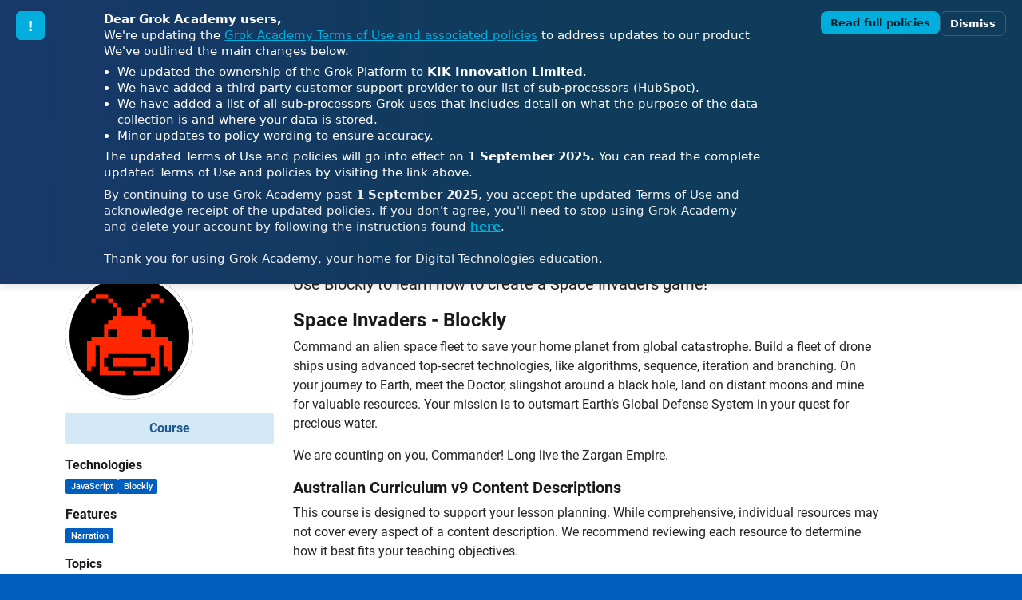

--- FILE ---
content_type: text/html; charset=utf-8
request_url: https://groklearning.com/course/aca-dt-56-bk-invaders/
body_size: 9660
content:











<!DOCTYPE html>
<html lang="en" data-country-code="US">
  <head>
    <meta charset="utf-8">
    <meta http-equiv="X-UA-Compatible" content="IE=edge">

    <meta name="mobile-web-app-capable" content="yes">
    <meta name="msapplication-config" content="none">
    <meta name="theme-color" content="#005fbe"> 

    
<meta property="og:title" content="Space Invaders - Blockly"/>
<meta property="og:image" content="https://assets.learn.groklearning-cdn.com/static/images/marketing/opengraph_thumbnail.png"/>  
<meta property="og:url" content="https://groklearning.com/course/aca-dt-56-bk-invaders/"/>
<meta property="og:site_name" content="Grok Academy"/>


    
<meta name="twitter:card" content="summary"/>
<meta name="twitter:site" content="@grokacademy"/>
<meta name="twitter:title" content="Space Invaders - Blockly"/>
<meta name="twitter:image" content="https://assets.learn.groklearning-cdn.com/static/images/marketing/default-ga-facebook-thumbnail.png"/>  


    
<meta property="og:description"  content="Use Blockly to learn how to create a Space Invaders game!"/>
<meta name="twitter:description" content="Use Blockly to learn how to create a Space Invaders game!"/>
<meta name="description"         content="Use Blockly to learn how to create a Space Invaders game!"/>


    <title>Space Invaders - Blockly | Grok Academy</title>

    <link rel="icon" type="image/png" href="https://assets.learn.groklearning-cdn.com/static/images/ga-favicon.png">
    <link rel="apple-touch-icon" href="https://assets.learn.groklearning-cdn.com/static/images/ga-apple-touch-icon.png">

    
    <link crossorigin="anonymous" href="https://assets.learn.groklearning-cdn.com/static/dist/main-sass-css/main-sass-css.b0c364c00814f89495b9.css" integrity="sha384-OPK8L+z5PqbgBzFkDi2lPkqjoJ4iE4ENKhi82N8VY8rijWyw47BtHwx1V2kSskqc" rel="stylesheet" type="text/css">
    

    
    <meta name="viewport" content="width=device-width,initial-scale=1.0">
    
     

<!-- GROK ACADEMY NOTICE BANNER -->
<style>
  :root{
    --grok-privacyupdate-blue: #00aedd;
    --grok-privacyupdate-dark: #173869;
    --grok-privacyupdate-red: #dd0000;
    --grok-privacyupdate-light: #e6e8e8;
    --grok-privacyupdate-z: 9999;
  }

  .grok-privacyupdate-banner {
    position: fixed;
    inset: 0 0 auto 0;
    top: 0;
    left: 0;
    width: 100%;
    box-sizing: border-box;
    background: linear-gradient(90deg,var(--grok-privacyupdate-dark), #0f3c5a 60%);
    color: #fff;
    font-family: system-ui, -apple-system, "Segoe UI", Roboto, "Helvetica Neue", Arial;
    z-index: var(--grok-privacyupdate-z);
    padding: 14px 0; /* outer padding handled by container */
    box-shadow: 0 3px 10px rgba(0,0,0,0.12);
    height: auto !important;
  }

  /* Centered content container */
  .grok-privacyupdate-banner__container {
    max-width: 1460px;
    margin: 0 auto;
    padding: 0 20px;
  }

  /* 3 columns: icon | text | actions */
  .grok-privacyupdate-banner__inner {
    display: grid;
    grid-template-columns: auto minmax(0,1fr) auto;
    gap: 6%;
    align-items: flex-start; /* top align all items */
    width: 100%;
  }

  .grok-privacyupdate-banner__icon {
    width: 36px;
    height: 36px;
    border-radius: 6px;
    background: var(--grok-privacyupdate-blue);
    display: grid;
    place-items: center;
    font-weight: 700;
    color: #fff;
    font-size: 18px;
  }

  .grok-privacyupdate-banner__text {
    text-align: left;
    margin: 0;
    max-width: 1080px;
    min-width: 0;
    font-size: clamp(13px, 1.6vw, 15px);
    line-height: 1.35;
    color: white;
  }

  .grok-privacyupdate-banner__text b { font-weight: 700; }

  .grok-privacyupdate-banner__list {
    margin: 8px 0 6px 0;
    padding-left: 1.1em;
  }

  .grok-privacyupdate-banner__actions {
    display: flex;
    flex-direction: row;
    gap: 8px;
    align-items: flex-start;
    justify-content: flex-end;
  }

  .grok-privacyupdate-banner__cta {
    text-decoration: none;
    padding: 8px 12px;
    border-radius: 8px;
    background: var(--grok-privacyupdate-blue);
    color: #06202a;
    font-weight: 700;
    font-size: 13px;
    line-height: 1;
  }

  .grok-privacyupdate-banner__dismiss {
    background: transparent;
    border: 1px solid rgba(255,255,255,0.18);
    color: #fff;
    padding: 8px 12px;
    border-radius: 8px;
    cursor: pointer;
    font-weight: 700;
    font-size: 13px;
    line-height: 1;
  }

  .grok-privacyupdate-banner__dismiss:focus,
  .grok-privacyupdate-banner__cta:focus {
    outline: 3px solid rgba(0,174,221,0.25);
    outline-offset: 2px;
  }

  .grok-privacyupdate-banner__close {
    margin-left: 6px;
    background: transparent;
    border: none;
    color: #fff;
    font-size: 18px;
    line-height: 1;
    padding: 8px;
    cursor: pointer;
  }

  @media (max-width: 720px) {
    .grok-privacyupdate-banner {
      padding: 12px 0;
    }
    .grok-privacyupdate-banner__container {
      padding: 0 12px;
    }
    .grok-privacyupdate-banner__inner {
      display: flex;            /* stack on mobile */
      flex-direction: column;
      gap: 10px;
      align-items: stretch;
    }
    .grok-privacyupdate-banner__text {
      text-align: left;         /* readable on small screens */
      margin: 0;
      width: 100%;
    }
    .grok-privacyupdate-banner__actions {
      justify-content: space-between; /* keep buttons inline */
      width: 100%;
    }
    .grok-privacyupdate-banner__icon { width: 44px; height: 44px; font-size: 20px; }
  }

  body.grok-privacyupdate-banner-shown { padding-top: 76px; }
  @media (max-width:720px) { body.grok-privacyupdate-banner-shown { padding-top: 170px; } }
</style>

<div class="grok-privacyupdate-banner" role="region" aria-label="Important notice — Grok Academy terms update" id="grok-privacyupdate-banner" aria-live="polite">
  <div class="grok-privacyupdate-banner__container">
    <div class="grok-privacyupdate-banner__inner">
      <div class="grok-privacyupdate-banner__icon" aria-hidden="true">!</div>

      <div class="grok-privacyupdate-banner__text">
        <div><strong>Dear Grok Academy users,</strong></div>

        <div class="grok-privacyupdate-banner__summary" id="grok-privacyupdate-banner-summary">
          We're updating the <a style="color: #00aedd; text-decoration: underline;" href="https://groklearning.com/policies/terms/" target="_blank">Grok Academy Terms of Use and associated policies</a> to address updates to our product<br>We've outlined the main changes below.
        </div>

        <ul class="grok-privacyupdate-banner__list" id="grok-privacyupdate-banner-list" style="margin-top:6px;">
          <li>We updated the ownership of the Grok Platform to <strong>KIK Innovation Limited</strong>.</li>
          <li>We have added a third party customer support provider to our list of sub-processors (HubSpot).</li>
          <li>We have added a list of all sub-processors Grok uses that includes detail on what the purpose of the data collection is and where your data is stored.</li>
          <li>Minor updates to policy wording to ensure accuracy.</li>
        </ul>

        <div style="margin-top:6px;">
          The updated Terms of Use and policies will go into effect on <strong>1 September 2025.</strong>
          You can read the complete updated Terms of Use and policies by visiting the link above.
        </div>

        <div style="margin-top:8px; margin-bottom: 8px; color: rgba(255,255,255,0.92);">
          By continuing to use Grok Academy past <strong>1 September 2025</strong>, you accept the updated Terms of Use and acknowledge receipt of the updated policies. If you don't agree, you'll need to stop using Grok Academy and delete your account by following the instructions found
          <a href="https://docs.groklearning.io/article/637-how-do-i-delete-my-account" target="_blank" style="color:var(--grok-privacyupdate-blue); font-weight:700; text-decoration:underline;">here</a>.<br></br>Thank you for using Grok Academy, your home for Digital Technologies education.
        </div>
      </div>

      <div class="grok-privacyupdate-banner__actions" aria-hidden="false">
        <a href="https://groklearning.com/policies/terms/" target="_blank" class="grok-privacyupdate-banner__cta x-anchor-button" id="grok-privacyupdate-banner-cta">Read full policies</a>
        <button class="grok-privacyupdate-banner__dismiss" id="grok-privacyupdate-banner-dismiss">Dismiss</button>
      </div>
    </div>
  </div>
</div>

<script nonce="DWks7AEVK9SH/iTWhR3s+A==">
(function(){
  const key = 'grok_privacyupdate_notice_dismissed_v1';
  const banner = document.getElementById('grok-privacyupdate-banner');
  const dismiss = document.getElementById('grok-privacyupdate-banner-dismiss');
  const cta = document.getElementById('grok-privacyupdate-banner-cta');
  const expiryDays = 15;

  try {
    const stored = localStorage.getItem(key);
    if (stored) {
      const data = JSON.parse(stored);
      const now = new Date().getTime();
      if (data.expiry && now < data.expiry) {
        banner.remove();
        return;
      } else {
        localStorage.removeItem(key);
      }
    }
  } catch(e) { }

  document.documentElement.classList
    ? document.documentElement.classList.add('grok-privacyupdate-banner-shown')
    : document.documentElement.className += ' grok-privacyupdate-banner-shown';
  document.body.classList.add && document.body.classList.add('grok-privacyupdate-banner-shown');

  function hideAndRemember() {
    try {
      const expiry = new Date().getTime() + (expiryDays * 24 * 60 * 60 * 1000);
      localStorage.setItem(key, JSON.stringify({expiry: expiry}));
    } catch(e) { }

    banner.style.transition = 'transform 260ms ease, opacity 260ms ease';
    banner.style.transform = 'translateY(-8px)';
    banner.style.opacity = '0';
    setTimeout(()=> banner.remove(), 300);
    document.body.classList.remove('grok-privacyupdate-banner-shown');
  }

  dismiss.addEventListener('click', hideAndRemember);

  cta.addEventListener('click', function(e){
    if (this.getAttribute('href') === '#') {
      e.preventDefault();
      window.open('#', '_blank');
    }
  });

  document.addEventListener('keydown', function(e){
    if (e.key === 'Escape') hideAndRemember();
  });

})();
</script>
  </head>
  
<body id="course-page" class="">


    
    
    <div class="modal fade" id="modal-deprecated-browser" tabindex="-1" role="dialog" aria-hidden="true">
  <div class="modal-dialog">
    <div class="modal-content">
      <div class="modal-header">
        <h4 class="modal-title">Deprecated Browser</h4>
        <button type="button" class="btn-close" data-bs-dismiss="modal" aria-label="Close"><span aria-hidden="true" class="visually-hidden">&times;</span></button>
      </div>
      <div class="modal-body">
        <div class="alert alert-danger" role="alert">
          It looks like you are using an old version of <span class="js-browser-name"></span> that we no longer support.
          Please update your browser to continue using Grok Academy.
        </div>
        <p>
          Please <a href="https://docs.groklearning.io/article/86-what-browsers-do-you-support" target="_blank" rel="noreferrer" class="alert-link">click here</a> to view the list of browsers and browser versions we support.
        </p>
      </div>
    </div>
  </div>
</div>

    <div class="modal fade" id="modal-image-viewer" tabindex="-1" role="dialog" aria-hidden="true">
  <div class="modal-dialog modal-full-height">
    <div class="modal-content">
      <div class="image-viewer js-image-viewer">
        <button type="button" class="btn-close" data-bs-dismiss="modal" aria-label="Close"><span aria-hidden="true" class="visually-hidden">&times;</span></button>
        <div class="menu" role="menu">
          <span class="zoom-text js-zoom-text">100%</span>
          <button class="js-zoom-in" title="Zoom in"><span class="icon-zoom-in3"></span><span class="visually-hidden">Zoom in</span></button>
          <button class="js-zoom-out" title="Zoom out"><span class="icon-zoom-out3"></span><span class="visually-hidden">Zoom out</span></button>
        </div>
        <div class="scrollable">
          <img class="js-img" src="https://assets.learn.groklearning-cdn.com/static/images/branding/academy-logo-primary-white.svg" alt="">
        </div>
      </div>
    </div>
  </div>
</div>

    <div class="modal fade" id="modal-websockets-blocked" tabindex="-1" role="dialog" aria-hidden="true">
  <div class="modal-dialog">
    <div class="modal-content">
      <div class="modal-header">
        <h4 class="modal-title">WebSockets blocked!</h4>
        <button type="button" class="btn-close" data-bs-dismiss="modal" aria-label="Close"><span aria-hidden="true" class="visually-hidden">&times;</span></button>
      </div>
      <div class="modal-body">
        <div class="alert alert-danger" role="alert">
          <strong>Uhoh!</strong>
          Your network appears to be blocking WebSockets.
          Grok Academy will not function correctly without WebSockets.
        </div>
        <p>
          Please <a href="/debug/blocked/" target="_blank" rel="noreferrer" class="alert-link">click here</a> to open our network blocking debugging page in a new window.
          You can provide this page to your network administrator so they can get Grok Academy working on your network.
        </p>
      </div>
    </div>
  </div>
</div>

    <div class="modal fade" id="modal-post-failed" tabindex="-1" role="dialog" aria-hidden="true">
  <div class="modal-dialog">
    <div class="modal-content">
      <div class="modal-header">
        <h4 class="modal-title">Requests are failing</h4>
        <button type="button" class="btn-close" data-bs-dismiss="modal" aria-label="Close"><span aria-hidden="true" class="visually-hidden">&times;</span></button>
      </div>
      <div class="modal-body">
        <div class="alert alert-danger" role="alert">
          <strong>Uhoh!</strong>
          We couldn't send information to Grok.
          You won't be able to use our site.
        </div>
        <p>
          This is most likely happening because you have a browser extension that's
          interfering with our requests.
          Try disabling any extensions and refreshing the page, or use a different browser.
        </p>
          If you're still having trouble, contact
          <a class="js-support-message" href="mailto:support@groklearning.com">support@groklearning.com</a>
          and let us know what browser and operating system you're using.
          For more information, see <a target="_blank" href="https://docs.groklearning.io/article/531-grok-learning-is-not-working-at-home">our documentation</a>.
        </p>
      </div>
    </div>
  </div>
</div>

    

    <audio id="audio-alert" preload>
      <source src="https://assets.learn.groklearning-cdn.com/static/sounds/alert.ogg" type="audio/ogg">
      <source src="https://assets.learn.groklearning-cdn.com/static/sounds/alert.mp3" type="audio/mpeg">
    </audio>
    <audio id="audio-chat-post" preload>
      <source src="https://assets.learn.groklearning-cdn.com/static/sounds/chat-post.ogg" type="audio/ogg">
      <source src="https://assets.learn.groklearning-cdn.com/static/sounds/chat-post.mp3" type="audio/mpeg">
    </audio>

    
    <nav class="visually-hidden">
      <a class="visually-hidden-focusable" href="#content-wrapper" tabindex="1">Jump to main content</a>.
    </nav>

    
      
    


    
    <header id="page-header">
      <div class="container-md">
        <nav class="navbar navbar-expand-xl navbar-page-header-blue main-navbar">
          <a class="navbar-brand grok-logo" href="/">
            <img alt="Grok Academy" src="https://assets.learn.groklearning-cdn.com/static/images/branding/academy-logo-primary-white.svg" width="78" height="40">
          </a>
          <button type="button" class="navbar-toggler" data-bs-toggle="collapse" data-bs-target="#page-header-navbar-collapse">
              <span class="visually-hidden">Toggle navigation</span>
              <span class="icon-bar"></span>
              <span class="icon-bar"></span>
              <span class="icon-bar"></span>
            </button>

          <div class="collapse navbar-collapse justify-content-between" id="page-header-navbar-collapse">
            <ul class="nav navbar-nav navbar-page-header-main-nav">
               <!-- end checking users authenticated -->

              

              <li class="nav-item">
                    <a class="nav-link" href="/teachers/australia/">
                      What is Grok
                    </a>
                  </li>
                  <li class="nav-item">
                    <a class="nav-link" href="/a/curriculum/">
                      Unpack the Curriculum
                    </a>
                  </li>
                  <li class="nav-item">
                    <a class="nav-link" href="/a/resources/">
                      Resources
                    </a>
                  </li>
                  <li class="nav-item">
                    <a class="nav-link" href="/courses">
                      Courses
                    </a>
                  </li>

              

                <li class="nav-item dropdown">
                  <a href="#" class="nav-link dropdown-toggle" data-bs-toggle="dropdown" data-bs-auto-close="true" role="button" aria-expanded="false">
                    About us
                    <span class="caret"></span>
                  </a>
                  <ul class="dropdown-menu" role="menu">
                    <li class="nav-item">
                      <a class="nav-link" href="/about/">
                        About Grok
                      </a>
                    </li>
                    <li class="nav-item">
                      <a class="nav-link" href="/careers/">
                        Careers
                      </a>
                    </li>
                      <li class="nav-item">
                      <a class="nav-link" href="/policies/">
                        Policies and Procedures
                      </a>
                    </li>
                  </ul>
                </li> <!-- end of About us dropdown -->
            </ul> <!-- navbar-nav -->

            <ul class="nav navbar-nav navbar-right navbar-page-header-user-nav">
              <li>
                <a href="mailto:support@groklearning.com" class="nav-link">
                  Support
                </a>
              </li>
              
              <li>
                <a class="nav-link" href="/login/"><span class="icon icon-user"></span>Log In</a>
              </li>
              <li>
                <a class="nav-link" href="/register/"><span class="icon icon-user-plus"></span>Register</a>
              </li>
              
            </ul> <!-- navbar-nav navbar-right -->
          </div> <!-- navbar-collapse -->
        </nav> <!-- navbar -->
      </div> <!-- container-fluid -->
    </header> <!-- page-header -->

    
    
    
    

    <div id="content-wrapper">
      
<div class="page-title blue-gradient">
  <div class="container-md">
    <div class="row">
      <div class="col-12">
        <h1 class="page-title-heading">Space Invaders - Blockly</h1>
      </div>
      <div class="col-12">
      
        
      
      </div>
    </div>
  </div>
</div>




<nav class="navbar navbar-expand-sm pl-3 pr-3 pl-md-0 pr-md-0 navbar-page-header-blue-gray">
  <div class="container-md">
    <a class="navbar-brand d-sm-none" href="#">
      Course Content
      
      
      
      
    </a>
    <button type="button" class="navbar-toggler collapsed" data-bs-toggle="collapse" data-bs-target="#page-actions-navbar-collapse">
      <span class="visually-hidden">Toggle navigation</span>
      <span class="icon-bar"></span>
      <span class="icon-bar"></span>
      <span class="icon-bar"></span>
    </button>
    <div class="collapse navbar-collapse justify-content-between" id="page-actions-navbar-collapse">
      <ul class="nav navbar-nav">
        <li class="active">
          <a class="nav-link" href="/course/aca-dt-56-bk-invaders/">Course Content</a>
        </li>
        
        
        <li >
          <a class="nav-link" href="/course/aca-dt-56-bk-invaders/scoring/">Scoring System</a>
        </li>
        
        
        
        
        
        
      </ul>

      
    </div>
  </div>
</nav>



<article class="container-md course-page-container">
  <div class="row clear-bottom">
    
    <div class="d-none d-sm-block col-md-3">
      
      
      <img class="img-fluid center-block" src="https://assets.learn.groklearning-cdn.com/static/images/badges/aca-space-invaders.svg" alt="Course badge for Space Invaders - Blockly">
      

      
      <div class="mt-3 w-100 text-center py-2 rounded mx-auto d-block" style="background-color: #d4e9f7;">
        <span class="fw-bold" style="color: #1e5a8e;">Course</span>
      </div>

      
      
        
          
          <div class="mt-3">
            <h6>Technologies</h6>
            <div class="d-flex flex-wrap gap-2">
              
              <span class="badge bg-info">JavaScript</span>
              
              <span class="badge bg-info">Blockly</span>
              
            </div>
          </div>
          
          <div class="mt-3">
            <h6>Features</h6>
            <div class="d-flex flex-wrap gap-2">
              
              <span class="badge bg-info">Narration</span>
              
            </div>
          </div>
          
          <div class="mt-3">
            <h6>Topics</h6>
            <div class="d-flex flex-wrap gap-2">
              
              <span class="badge bg-info">Programming</span>
              
            </div>
          </div>
          
        
      

      
      
    </div>
    <div class="col-12 col-md-9 col-lg-8 col-xl-8">
      <p class="lead">
        Use Blockly to learn how to create a Space Invaders game!
      </p>
      <p>
        
          <h4>Space Invaders - Blockly</h4>
<p>Command an alien space fleet to save your home planet from global catastrophe. Build a fleet of drone ships using advanced top-secret technologies, like algorithms, sequence, iteration and branching. On your journey to Earth, meet the Doctor, slingshot around a black hole, land on distant moons and mine for valuable resources. Your mission is to outsmart Earth’s Global Defense System in your quest for precious water.</p>
<p>We are counting on you, Commander! Long live the Zargan Empire.</p>
<h5>Australian Curriculum v9 Content Descriptions</h5>
<p>This course is designed to support your lesson planning. While comprehensive, individual resources may not cover every aspect of a content description. We recommend reviewing each resource to determine how it best fits your teaching objectives.</p>
<ul>
<li><a href="https://www.australiancurriculum.edu.au/f-10-curriculum/learning-areas/digital-technologies/year-6_year-8_year-10/content-description?subject-identifier=TECTDIY56&amp;content-description-code=AC9TDI6P05&amp;detailed-content-descriptions=0&amp;hide-ccp=0&amp;hide-gc=0&amp;side-by-side=1&amp;strands-start-index=0&amp;view=quick" target="_blank" rel="noreferrer">AC9TDI6P05</a></li>
</ul>
<h5>What's Next?</h5>
<p>Finished this course? Check out :
<a href="https://groklearning.com/csedweek/hoc-mud/" target="_blank" rel="noreferrer">The Dark Tunnel</a></p>
        
      </p>
      
      <p class="text-right">
        Your current score is: <span class="score">0 points</span>.
      </p>
      
    </div>
  </div>
  

  
  <div class="row">
    <div class="col-12 offset-lg-1 col-lg-10 offset-xl-2 col-xl-8">
      <div class="well text-center">
        
          
          <p>Please <a class="btn btn-primary" href="/login/?next=/course/aca-dt-56-bk-invaders/">log in</a> or
            <a class="btn btn-primary" href="/register/?next=%2Fcourse%2Faca-dt-56-bk-invaders%2F">register</a> to access this course.
          </p>
          <p>This course is free for Australian and Aotearoa New Zealand users.
          </p>
        
      </div>
    </div>
  </div>
  

  
  <div class="row">
    <div class="col-12 col-md-12 offset-lg-1 col-lg-10 offset-xl-2 col-xl-8">
      <ul class="nav nav-tabs" role="tablist">
        <li class="nav-item"><a class="nav-link active" href="#tab-modules" data-bs-toggle="tab" role="tab">Modules</a></li>
        <li class="nav-item"><a  class="nav-link" href="#tab-problems" data-bs-toggle="tab" role="tab">Problems</a></li>
        <li class="nav-item"><a  class="nav-link"href="#tab-slides" data-bs-toggle="tab" role="tab">Slides</a></li>
      </ul>
      <div class="tab-content">

        <div class="tab-pane active" id="tab-modules">
          <table class="table table-hover">
            <thead>
              <tr>
                <td colspan="2"></td>
                <th>Module</th>
                <th>Progress</th>
                
              </tr>
            </thead>
            <tbody>
              
              <tr class="
                  
                ">
                <td class="number">1.</td>
                <td class="icons">
                  <div class="icons-inline">
                    
                      <span class="icon icon-lock2" title="Not subscribed"></span>
                    
                    
                    
                  </div>
                </td>
                <td>
                  
                    The journey begins
                  
                  <aside>
                    

                    
                    Module currently unavailable.
                    
                  </aside>
                </td>
                <td>
                  
                </td>
                
              </tr>
              
              <tr class="
                  
                ">
                <td class="number">2.</td>
                <td class="icons">
                  <div class="icons-inline">
                    
                      <span class="icon icon-lock2" title="Not subscribed"></span>
                    
                    
                    
                  </div>
                </td>
                <td>
                  
                    Growing the fleet
                  
                  <aside>
                    

                    
                    Module currently unavailable.
                    
                  </aside>
                </td>
                <td>
                  
                </td>
                
              </tr>
              
              <tr class="
                  
                ">
                <td class="number">3.</td>
                <td class="icons">
                  <div class="icons-inline">
                    
                      <span class="icon icon-lock2" title="Not subscribed"></span>
                    
                    
                    
                  </div>
                </td>
                <td>
                  
                    Stardrive operation
                  
                  <aside>
                    

                    
                    Module currently unavailable.
                    
                  </aside>
                </td>
                <td>
                  
                </td>
                
              </tr>
              
              <tr class="
                  
                ">
                <td class="number">4.</td>
                <td class="icons">
                  <div class="icons-inline">
                    
                      <span class="icon icon-lock2" title="Not subscribed"></span>
                    
                    
                    
                  </div>
                </td>
                <td>
                  
                    The battle for Earth
                  
                  <aside>
                    

                    
                    Module currently unavailable.
                    
                  </aside>
                </td>
                <td>
                  
                </td>
                
              </tr>
              
            </tbody>
          </table>
        </div>

        <div class="tab-pane" id="tab-problems">
          <table class="table">
            <tbody>
              
              <tr>
                <td class="number" >
                  1.
                </td>
                <td class="icons" >
                  <div class="icons-inline">
                    
                      <span class="icon icon-lock2" title="Not subscribed"></span>
                    
                    
                    
                  </div>
                </td>
                <td>
                  
                    The journey begins
                  
                  <aside>
                    
                    Module currently unavailable.
                    
                  </aside>
                </td>
              </tr>
              
              
              <tr>
                <td class="number" >
                  2.
                </td>
                <td class="icons" >
                  <div class="icons-inline">
                    
                      <span class="icon icon-lock2" title="Not subscribed"></span>
                    
                    
                    
                  </div>
                </td>
                <td>
                  
                    Growing the fleet
                  
                  <aside>
                    
                    Module currently unavailable.
                    
                  </aside>
                </td>
              </tr>
              
              
              <tr>
                <td class="number" >
                  3.
                </td>
                <td class="icons" >
                  <div class="icons-inline">
                    
                      <span class="icon icon-lock2" title="Not subscribed"></span>
                    
                    
                    
                  </div>
                </td>
                <td>
                  
                    Stardrive operation
                  
                  <aside>
                    
                    Module currently unavailable.
                    
                  </aside>
                </td>
              </tr>
              
              
              <tr>
                <td class="number" >
                  4.
                </td>
                <td class="icons" >
                  <div class="icons-inline">
                    
                      <span class="icon icon-lock2" title="Not subscribed"></span>
                    
                    
                    
                  </div>
                </td>
                <td>
                  
                    The battle for Earth
                  
                  <aside>
                    
                    Module currently unavailable.
                    
                  </aside>
                </td>
              </tr>
              
              
            </tbody>
          </table>
        </div>

        <div class="tab-pane" id="tab-slides">
          <table class="table">
            <tbody>
              
              <tr>
                <td class="number" >
                  1.
                </td>
                <td class="icons" >
                  <div class="icons-inline">
                    
                      <span class="icon icon-lock2" title="Not subscribed"></span>
                    
                    
                    
                  </div>
                </td>
                <td>
                  
                    The journey begins
                  
                  <aside>
                    
                    Module currently unavailable.
                    
                  </aside>
                </td>
              </tr>
              
              
              <tr>
                <td class="number" >
                  2.
                </td>
                <td class="icons" >
                  <div class="icons-inline">
                    
                      <span class="icon icon-lock2" title="Not subscribed"></span>
                    
                    
                    
                  </div>
                </td>
                <td>
                  
                    Growing the fleet
                  
                  <aside>
                    
                    Module currently unavailable.
                    
                  </aside>
                </td>
              </tr>
              
              
              <tr>
                <td class="number" >
                  3.
                </td>
                <td class="icons" >
                  <div class="icons-inline">
                    
                      <span class="icon icon-lock2" title="Not subscribed"></span>
                    
                    
                    
                  </div>
                </td>
                <td>
                  
                    Stardrive operation
                  
                  <aside>
                    
                    Module currently unavailable.
                    
                  </aside>
                </td>
              </tr>
              
              
              <tr>
                <td class="number" >
                  4.
                </td>
                <td class="icons" >
                  <div class="icons-inline">
                    
                      <span class="icon icon-lock2" title="Not subscribed"></span>
                    
                    
                    
                  </div>
                </td>
                <td>
                  
                    The battle for Earth
                  
                  <aside>
                    
                    Module currently unavailable.
                    
                  </aside>
                </td>
              </tr>
              
              
            </tbody>
          </table>
        </div>

      </div>

    </div>
  </div>
  
</article>

    </div>

    
    <footer id="page-footer">
      <div class="container-md">
        <!--div class="row">
          <img class="footer-logo" src="https://assets.learn.groklearning-cdn.com/static/images/branding/footer-logo.svg" alt="Grok Academy. Code. Create. Compete.">
        </div-->
        <div class="row">
          <nav class="col-12 d-flex justify-content-center footer-nav">
            <a href="/about/">About</a>
            <a href="/policies/privacy/">Privacy Policies</a>
            <a href="/teachers/australia/">Teacher information</a>
            <a href="/projects/">Projects</a>
            <a href="https://medium.com/grokacademy" target="_blank" rel="noreferrer">Blog</a>
          </nav>
        </div>
        <div class="row">
          <nav class="col-12 d-flex justify-content-center footer-social">
            <a class="icon icon-envelop5 js-support-message" href="mailto:support@groklearning.com" title="Email"><span class="visually-hidden">Email support</span></a>
             <!-- Social media links should be hidden for students as part of agreement with ACT-->
            <a class="icon icon-facebook2" href="https://facebook.com/grokacademy" title="Facebook" target="_blank" rel="noreferrer"><span class="visually-hidden">Visit our Facebook page</span></a>
            <a class="icon icon-twitter" href="https://twitter.com/grokacademy" title="Twitter" target="_blank" rel="noreferrer"><span class="visually-hidden">Visit our Twitter page</span></a>
            
          </nav>
        </div>
        <div class="row">
          <p class="col-12 d-flex justify-content-center business-info">KIK Innovation Ltd &mdash;&nbsp; <abbr class="me-2" title="Australian Business Number">A.B.N.</abbr> 57 608 306 350</p>
        </div>
        <div class="row">
          <p class="col-12 d-flex text-center">
            <em>
              Grok, owned and operated by KIK Innovation Ltd, acknowledges Traditional Owners of Country throughout Australia and recognises the continuing connection to lands, waters and communities. We pay our respect to Aboriginal and Torres Strait Islander cultures; and to Elders past and present.
            </em>
          </p>
         <!-- <p class="col-12 d-flex text-center">
           
           <em>
              Grok accepts the invitation of the Uluru Statement from the Heart and supports a First Nations Voice to Parliament enshrined in the Australian Constitution.
           </em>
           
          </p>-->
        </div>
      </div>
    </footer>
    

    
    <script type="application/json" id="json-grok-page-context">{&quot;current_user&quot;: null, &quot;load&quot;: {&quot;facebook&quot;: false, &quot;ga&quot;: true, &quot;help_scout&quot;: true, &quot;mathjax&quot;: false}, &quot;beacon&quot;: {&quot;suggestions&quot;: [&quot;59b495722c7d3a73488cbc8c&quot;, &quot;59b4851e2c7d3a73488cbc7b&quot;, &quot;59b481442c7d3a73488cbc72&quot;, &quot;59b4d4bb2c7d3a73488cbcbc&quot;]}, &quot;env_constants&quot;: {&quot;confirmDangerousActions&quot;: true, &quot;environment&quot;: &quot;prod&quot;, &quot;facebookAppId&quot;: &quot;378457552249443&quot;, &quot;googleAnalyticsTrackingID&quot;: &quot;UA-37782203-1&quot;, &quot;googleClassroomOAuthClientID&quot;: &quot;700243419844-lpa104gr9jt7d85kmlqi56r96q9ho7te.apps.googleusercontent.com&quot;, &quot;helpScoutBeaconID&quot;: &quot;7db53dac-a1e7-46eb-97a6-2b3a17f64202&quot;, &quot;lintersWorkerType&quot;: &quot;classic&quot;, &quot;lintersWorkerURL&quot;: &quot;/api/combine-assets/web-worker/learning-linters-worker/&quot;, &quot;makecodeDeployPath&quot;: &quot;/263875ede9e49be857f7214647257a23efcee6af/index.html?controller=1&amp;hideMenuBar=1&quot;, &quot;oldHtmlCssPreviewCdnURL&quot;: &quot;https://oldpreview.comp.gl/preview/&quot;, &quot;posthogAPIKey&quot;: &quot;phc_PRN2XBJsvqoks0WJEdo1uV7RDZ1KVqaQ7wIbLOVDLyF&quot;, &quot;posthogAPIHost&quot;: &quot;https://pa.grokacademy.org&quot;, &quot;previewTerminalHostname&quot;: &quot;dualsite-preview.comp.gl&quot;, &quot;release&quot;: &quot;f25e87891d87daa9fd4ca0966b56ffe00abccb5c&quot;, &quot;scratchDeployPath&quot;: &quot;/d95ba6e61cd0e6efd06502fe50c9601b5a14da1a/index.html&quot;, &quot;sentryWebJsDSN&quot;: &quot;&quot;, &quot;socialHandleFacebook&quot;: &quot;groklearning&quot;, &quot;socialHandleLinkedin&quot;: &quot;groklearning&quot;, &quot;socialHandleTwitter&quot;: &quot;groklearning&quot;, &quot;staticPrefix&quot;: &quot;https://assets.learn.groklearning-cdn.com/static/&quot;, &quot;supportEmailAddress&quot;: &quot;support@groklearning.com&quot;, &quot;vendorAssetsCdnDomainAndProtocol&quot;: &quot;https://vendor.learn.groklearning-cdn.com&quot;, &quot;whitelistHostedDomains&quot;: {&quot;1&quot;: &quot;dualsite-cybersecurity.comp.gl&quot;, &quot;2&quot;: &quot;dualsite-pxtmicrobit.comp.gl&quot;, &quot;3&quot;: &quot;dualsite-scratch.comp.gl&quot;}, &quot;grokWebComponentsCdnBaseUrl&quot;: &quot;https://wc.grokacademy.org&quot;}}</script>

    
    
    <script type="module" src="https://wc.grokacademy.org/stable/dist/grok-wc-autoloader.js"></script>

    
    <script crossorigin="anonymous" integrity="sha384-o70GABVddsadahK7NVa/Vl6wwkmnFuJ4FqvJbJf/JmZfMKuWvJCzjJvRTZykUuMc" src="https://assets.learn.groklearning-cdn.com/static/dist/polyfills-webcomponents-es5-adapter-js/polyfills-webcomponents-es5-adapter-js.095ff2a02b94e392a00d.js" type="text/javascript"></script> 
    <script crossorigin="anonymous" integrity="sha384-z08k1W4XOY+leIv/VhRzQi70KsmAx6+9Osls32O99bJKYh+0og+odbBugClKuFWJ" src="https://assets.learn.groklearning-cdn.com/static/dist/polyfills-webcomponents-js/polyfills-webcomponents-js.05f6bf7f8a8c52f0848f.js" type="text/javascript"></script>
    <script crossorigin="anonymous" integrity="sha384-dludKviTdjswJk0ghHUVpO9J3M6yrgcX9K61/xQs/6tVSs+BY3oc47NpvZfyDoAw" src="https://assets.learn.groklearning-cdn.com/static/dist/vendor-base-v3-js/vendor-base-v3-js.35b758a820a8b7d3aa93.js" type="text/javascript"></script>
    <script crossorigin="anonymous" defer integrity="sha384-BE0z831C3vkeqS+1HyB1js/Nfa3EAqG4Jgpx1YZGsrpijXJIUxy9zplLTiR3suZ1" src="https://assets.learn.groklearning-cdn.com/static/dist/vendor-base-v3-async-js/vendor-base-v3-async-js.03c1f4895305159daf76.js" type="text/javascript"></script>
    <script crossorigin="anonymous" integrity="sha384-0bE60Ub9O09SPt5l29wNCiZM3hNo3Q3vq7okhrAdzW6H1daG74SKAuqoZ99QeR4L" src="https://assets.learn.groklearning-cdn.com/static/dist/templates-v3-js/templates-v3-js.7eee3575c10c0cbb7d61.js" type="text/javascript"></script>
    <script crossorigin="anonymous" integrity="sha384-nG06LniCjJ9xKVMdd2XBPguGPO9FLEQWHZLHdkB83D6R5ZegbVnaTs/gMtk0GWof" src="https://assets.learn.groklearning-cdn.com/static/dist/icons-js/icons-js.99ffcb46b117b09b48ce.js" type="text/javascript"></script>
    <script crossorigin="anonymous" integrity="sha384-rlYHFV1mfdMczroDU8RfO3ssnr499I3S19beiAuhEhPm3zhZAUS9vg1+lvFAZU4f" src="https://assets.learn.groklearning-cdn.com/static/dist/marketing-v3-js/marketing-v3-js.f01b68efce450740dce4.js" type="text/javascript"></script>
    

    
    
    
  </body>
</html>


--- FILE ---
content_type: text/css
request_url: https://assets.learn.groklearning-cdn.com/static/dist/main-sass-css/main-sass-css.b0c364c00814f89495b9.css
body_size: 69168
content:
@charset "UTF-8";@font-face{font-family:icomoon;src:url("[data-uri]") format("truetype");font-weight:400;font-style:normal;font-display:block}.icon{font-family:icomoon!important;speak:never;font-style:normal;font-weight:400;font-variant:normal;text-transform:none;line-height:1;-webkit-font-smoothing:antialiased;-moz-osx-font-smoothing:grayscale}.icon-home2:before{content:"\e901"}.icon-pencil7:before{content:"\e914"}.icon-image-compare:before{content:"\e93d"}.icon-graduation:before{content:"\e99a"}.icon-file-empty:before{content:"\e99d"}.icon-copy:before{content:"\e9b7"}.icon-file-xml:before{content:"\e9bb"}.icon-cart5:before{content:"\ea02"}.icon-notebook:before{content:"\ea2e"}.icon-envelop5:before{content:"\ea34"}.icon-history:before{content:"\ea4c"}.icon-clock:before{content:"\ea4d"}.icon-stopwatch:before{content:"\ea5e"}.icon-display4:before{content:"\ea73"}.icon-drawer2:before{content:"\ea7d"}.icon-floppy-disk:before{content:"\ea86"}.icon-undo2:before{content:"\eabc"}.icon-bubbles5:before{content:"\eac8"}.icon-bubble-smiley:before{content:"\eae0"}.icon-user:before{content:"\eaf4"}.icon-user-plus:before{content:"\eaf6"}.icon-users4:before{content:"\eb09"}.icon-spinner10:before{content:"\eb28"}.icon-zoom-in3:before{content:"\eb35"}.icon-zoom-out3:before{content:"\eb36"}.icon-enlarge7:before{content:"\eb45"}.icon-shrink7:before{content:"\eb46"}.icon-key:before{content:"\eb47"}.icon-lock2:before{content:"\eb4e"}.icon-cog:before{content:"\eb5c"}.icon-trophy2:before{content:"\eba4"}.icon-dumbbell:before{content:"\ebec"}.icon-lamp8:before{content:"\ebf7"}.icon-paperplane:before{content:"\ec06"}.icon-puzzle:before{content:"\ec1c"}.icon-grid7:before{content:"\ec60"}.icon-menu7:before{content:"\ec6e"}.icon-upload2:before{content:"\ec7c"}.icon-sphere:before{content:"\ec8e"}.icon-earth:before{content:"\ec93"}.icon-eye-blocked:before{content:"\ecae"}.icon-star-full:before{content:"\ecdf"}.icon-warning2:before{content:"\ed4d"}.icon-notification2:before{content:"\ed4f"}.icon-question4:before{content:"\ed53"}.icon-plus2:before{content:"\ed58"}.icon-minus2:before{content:"\ed59"}.icon-cross:before{content:"\ed69"}.icon-checkmark:before{content:"\ed6c"}.icon-exit:before{content:"\ed74"}.icon-play4:before{content:"\ed82"}.icon-pause2:before{content:"\ed83"}.icon-stop2:before{content:"\ed84"}.icon-loop:before{content:"\eda5"}.icon-arrow-up:before{content:"\edb4"}.icon-arrow-up2:before{content:"\edb5"}.icon-arrow-right:before{content:"\edb8"}.icon-arrow-right2:before{content:"\edb9"}.icon-arrow-down:before{content:"\edbc"}.icon-arrow-down2:before{content:"\edbd"}.icon-arrow-left:before{content:"\edc0"}.icon-arrow-left2:before{content:"\edc1"}.icon-embed:before{content:"\eec9"}.icon-terminal:before{content:"\eed1"}.icon-google-plus2:before{content:"\eee5"}.icon-facebook2:before{content:"\eee9"}.icon-twitter:before{content:"\eeed"}.icon-paypal:before{content:"\ef32"}.icon-image5:before{content:"\e942"}.icon-chip:before{content:"\ea1a"}.icon-phone-incoming:before{content:"\ea24"}.icon-phone-outgoing:before{content:"\ea25"}.icon-bell2:before{content:"\ea58"}.icon-bell3:before{content:"\ea59"}.icon-search3:before{content:"\eb33"}.icon-hammer-wrench:before{content:"\eb66"}.icon-pie-chart4:before{content:"\eb80"}.icon-lamp82:before{content:"\ebf8"}.icon-download2:before{content:"\ec7a"}.icon-thumbs-up3:before{content:"\ecf5"}.icon-thumbs-down3:before{content:"\ecf6"}.icon-cross2:before{content:"\ed6a"}.icon-volume-high:before{content:"\ed8c"}.icon-volume-mute:before{content:"\ed8f"}.icon-volume-mute2:before{content:"\ed92"}.icon-highlight:before{content:"\eea8"}.icon-new-tab:before{content:"\eec6"}.icon-info:before{content:"\e6c5"}.icon-checkmark-circle2:before{content:"\e745"}.icon-file-text:before{content:"\e922"}.icon-alarm:before{content:"\10ffff"}.icon-keyboard:before{content:"\e955"}.icon-rocket:before{content:"\e9a5"}.icon-list2:before{content:"\e9bc"}.icon-loop2:before{content:"\ea2f"}.icon-facebook:before{content:"\ea90"}.icon-linkedin:before{content:"\eac9"}.icon-linkedin2:before{content:"\eaca"}.icon-station:before{content:"\e981"}.icon-certificate:before{content:"\e9eb"}.icon-alarm-cancel:before{content:"\ea56"}.icon-medal2:before{content:"\eba1"}.icon-finish:before{content:"\ec44"}.icon-menu:before{content:"\ec6a"}.icon-mobile2:before{content:"\e959"}.icon-bin:before{content:"\e9ac"}.icon-radio-checked:before{content:"\ea54"}.icon-insert-template:before{content:"\ea72"}.icon-book2:before{content:"\e991"}.icon-piggy-bank:before{content:"\ea0f"}.icon-bell21:before{content:"\ea5a"}.icon-database:before{content:"\ea93"}.icon-construction:before{content:"\eb7d"}.icon-menu2:before{content:"\ec6c"}.icon-stack-star:before{content:"\ed3e"}.icon-key-A:before{content:"\ee5d"}.icon-typography:before{content:"\ee92"}@font-face{font-family:Lato;font-style:normal;font-weight:100;text-rendering:optimizeLegibility;src:url(/static/font/lato-2.015/LatoLatin/fonts/LatoLatin-Hairline.woff2) format("woff2"),url(/static/font/lato-2.015/LatoLatin/fonts/LatoLatin-Hairline.woff) format("woff"),url(/static/font/lato-2.015/LatoLatin/fonts/LatoLatin-Hairline.ttf) format("truetype"),url(/static/font/lato-2.015/LatoLatin/fonts/LatoLatin-Hairline.eot) format("embedded-opentype");unicode-range:u+0000-017f,u+0192,u+0218-021b,u+0237,u+02c6-02c7,u+02c9,u+02d8-02dd,u+0394,u+03a9,u+03bc,u+03c0,u+1e80-1e85,u+2010,u+2013-2014,u+2018-201a,u+201c-201e,u+2020-2022,u+2026,u+2030,u+2039-203a,u+2044,u+20a3-20a4,u+20a7,u+20ac,u+2113,u+2122,u+2126,u+212e,u+2202,u+2206,u+220f,u+2211-2212,u+2215,u+2219-221a,u+221e,u+222b,u+2248,u+2260,u+2264-2265,u+25ca,u+f8ff,u+fb00-fb04}@font-face{font-family:Lato;font-style:normal;font-weight:100;text-rendering:optimizeLegibility;src:url(/static/font/lato-2.015/Lato/fonts/Lato-Hairline.woff2) format("woff2"),url(/static/font/lato-2.015/Lato/fonts/Lato-Hairline.woff) format("woff"),url(/static/font/lato-2.015/Lato/fonts/Lato-Hairline.ttf) format("truetype"),url(/static/font/lato-2.015/Lato/fonts/Lato-Hairline.eot) format("embedded-opentype");unicode-range:u+0180-0191,u+0193-0217,u+021c-0236,u+0238-02c5,u+02c8,u+02ca-02d7,u+02de-036f,u+0374-0375,u+037a-037e,u+0384-038a,u+038c,u+038e-0393,u+0395-03a1,u+03a3-03a8,u+03aa-03bb,u+03bd-03bf,u+03c1-03ce,u+03d0-0486,u+0488-0513,u+0e3f,u+1d00-1dca,u+1dfe-1e7f,u+1e86-1e9b,u+1e9e,u+1ea0-1ef9,u+1f00-1f15,u+1f18-1f1d,u+1f20-1f45,u+1f48-1f4d,u+1f50-1f57,u+1f59,u+1f5b,u+1f5d,u+1f5f-1f7d,u+1f80-1fb4,u+1fb6-1fc4,u+1fc6-1fd3,u+1fd6-1fdb,u+1fdd-1fef,u+1ff2-1ff4,u+1ff6-1ffe,u+200?,u+2012,u+2015-2017,u+201b,u+201f,u+202f,u+2032-2034,u+203c-203e,u+205e-205f,u+2070-2071,u+2074-2094,u+20a0-20a2,u+20a5-20a6,u+20a8-20ab,u+20ad-20b5,u+20b8-20ba,u+20dd,u+2105,u+2116-2117,u+2120,u+2132,u+214d-214e,u+2153-215f,u+2183-2184,u+2190-2199,u+21a8,u+221f,u+2229,u+2261,u+2302,u+2310,u+2320-2321,u+2460-2473,u+24ea-24f4,u+24ff-2500,u+2502,u+250c,u+2510,u+2514,u+2518,u+25a1,u+25aa-25ab,u+25cb-25cc,u+25cf,u+25e6,u+2600,u+263c,u+2669,u+2776-277f,u+2c60-2c6c,u+2c74-2c77,u+2e17,u+a717-a71a,u+a720-a721,u+fe20-fe23,u+feff}@font-face{font-family:Lato;font-style:italic;font-weight:100;text-rendering:optimizeLegibility;src:url(/static/font/lato-2.015/LatoLatin/fonts/LatoLatin-HairlineItalic.woff2) format("woff2"),url(/static/font/lato-2.015/LatoLatin/fonts/LatoLatin-HairlineItalic.woff) format("woff"),url(/static/font/lato-2.015/LatoLatin/fonts/LatoLatin-HairlineItalic.ttf) format("truetype"),url(/static/font/lato-2.015/LatoLatin/fonts/LatoLatin-HairlineItalic.eot) format("embedded-opentype");unicode-range:u+0000-017f,u+0192,u+0218-021b,u+0237,u+02c6-02c7,u+02c9,u+02d8-02dd,u+0394,u+03a9,u+03bc,u+03c0,u+1e80-1e85,u+2010,u+2013-2014,u+2018-201a,u+201c-201e,u+2020-2022,u+2026,u+2030,u+2039-203a,u+2044,u+20a3-20a4,u+20a7,u+20ac,u+2113,u+2122,u+2126,u+212e,u+2202,u+2206,u+220f,u+2211-2212,u+2215,u+2219-221a,u+221e,u+222b,u+2248,u+2260,u+2264-2265,u+25ca,u+f8ff,u+fb00-fb04}@font-face{font-family:Lato;font-style:italic;font-weight:100;text-rendering:optimizeLegibility;src:url(/static/font/lato-2.015/Lato/fonts/Lato-HairlineItalic.woff2) format("woff2"),url(/static/font/lato-2.015/Lato/fonts/Lato-HairlineItalic.woff) format("woff"),url(/static/font/lato-2.015/Lato/fonts/Lato-HairlineItalic.ttf) format("truetype"),url(/static/font/lato-2.015/Lato/fonts/Lato-HairlineItalic.eot) format("embedded-opentype");unicode-range:u+0180-0191,u+0193-0217,u+021c-0236,u+0238-02c5,u+02c8,u+02ca-02d7,u+02de-036f,u+0374-0375,u+037a-037e,u+0384-038a,u+038c,u+038e-0393,u+0395-03a1,u+03a3-03a8,u+03aa-03bb,u+03bd-03bf,u+03c1-03ce,u+03d0-0486,u+0488-0513,u+0e3f,u+1d00-1dca,u+1dfe-1e7f,u+1e86-1e9b,u+1e9e,u+1ea0-1ef9,u+1f00-1f15,u+1f18-1f1d,u+1f20-1f45,u+1f48-1f4d,u+1f50-1f57,u+1f59,u+1f5b,u+1f5d,u+1f5f-1f7d,u+1f80-1fb4,u+1fb6-1fc4,u+1fc6-1fd3,u+1fd6-1fdb,u+1fdd-1fef,u+1ff2-1ff4,u+1ff6-1ffe,u+200?,u+2012,u+2015-2017,u+201b,u+201f,u+202f,u+2032-2034,u+203c-203e,u+205e-205f,u+2070-2071,u+2074-2094,u+20a0-20a2,u+20a5-20a6,u+20a8-20ab,u+20ad-20b5,u+20b8-20ba,u+20dd,u+2105,u+2116-2117,u+2120,u+2132,u+214d-214e,u+2153-215f,u+2183-2184,u+2190-2199,u+21a8,u+221f,u+2229,u+2261,u+2302,u+2310,u+2320-2321,u+2460-2473,u+24ea-24f4,u+24ff-2500,u+2502,u+250c,u+2510,u+2514,u+2518,u+25a1,u+25aa-25ab,u+25cb-25cc,u+25cf,u+25e6,u+2600,u+263c,u+2669,u+2776-277f,u+2c60-2c6c,u+2c74-2c77,u+2e17,u+a717-a71a,u+a720-a721,u+fe20-fe23,u+feff}@font-face{font-family:Lato;font-style:normal;font-weight:200;text-rendering:optimizeLegibility;src:url(/static/font/lato-2.015/LatoLatin/fonts/LatoLatin-Thin.woff2) format("woff2"),url(/static/font/lato-2.015/LatoLatin/fonts/LatoLatin-Thin.woff) format("woff"),url(/static/font/lato-2.015/LatoLatin/fonts/LatoLatin-Thin.ttf) format("truetype"),url(/static/font/lato-2.015/LatoLatin/fonts/LatoLatin-Thin.eot) format("embedded-opentype");unicode-range:u+0000-017f,u+0192,u+0218-021b,u+0237,u+02c6-02c7,u+02c9,u+02d8-02dd,u+0394,u+03a9,u+03bc,u+03c0,u+1e80-1e85,u+2010,u+2013-2014,u+2018-201a,u+201c-201e,u+2020-2022,u+2026,u+2030,u+2039-203a,u+2044,u+20a3-20a4,u+20a7,u+20ac,u+2113,u+2122,u+2126,u+212e,u+2202,u+2206,u+220f,u+2211-2212,u+2215,u+2219-221a,u+221e,u+222b,u+2248,u+2260,u+2264-2265,u+25ca,u+f8ff,u+fb00-fb04}@font-face{font-family:Lato;font-style:normal;font-weight:200;text-rendering:optimizeLegibility;src:url(/static/font/lato-2.015/Lato/fonts/Lato-Thin.woff2) format("woff2"),url(/static/font/lato-2.015/Lato/fonts/Lato-Thin.woff) format("woff"),url(/static/font/lato-2.015/Lato/fonts/Lato-Thin.ttf) format("truetype"),url(/static/font/lato-2.015/Lato/fonts/Lato-Thin.eot) format("embedded-opentype");unicode-range:u+0180-0191,u+0193-0217,u+021c-0236,u+0238-02c5,u+02c8,u+02ca-02d7,u+02de-036f,u+0374-0375,u+037a-037e,u+0384-038a,u+038c,u+038e-0393,u+0395-03a1,u+03a3-03a8,u+03aa-03bb,u+03bd-03bf,u+03c1-03ce,u+03d0-0486,u+0488-0513,u+0e3f,u+1d00-1dca,u+1dfe-1e7f,u+1e86-1e9b,u+1e9e,u+1ea0-1ef9,u+1f00-1f15,u+1f18-1f1d,u+1f20-1f45,u+1f48-1f4d,u+1f50-1f57,u+1f59,u+1f5b,u+1f5d,u+1f5f-1f7d,u+1f80-1fb4,u+1fb6-1fc4,u+1fc6-1fd3,u+1fd6-1fdb,u+1fdd-1fef,u+1ff2-1ff4,u+1ff6-1ffe,u+200?,u+2012,u+2015-2017,u+201b,u+201f,u+202f,u+2032-2034,u+203c-203e,u+205e-205f,u+2070-2071,u+2074-2094,u+20a0-20a2,u+20a5-20a6,u+20a8-20ab,u+20ad-20b5,u+20b8-20ba,u+20dd,u+2105,u+2116-2117,u+2120,u+2132,u+214d-214e,u+2153-215f,u+2183-2184,u+2190-2199,u+21a8,u+221f,u+2229,u+2261,u+2302,u+2310,u+2320-2321,u+2460-2473,u+24ea-24f4,u+24ff-2500,u+2502,u+250c,u+2510,u+2514,u+2518,u+25a1,u+25aa-25ab,u+25cb-25cc,u+25cf,u+25e6,u+2600,u+263c,u+2669,u+2776-277f,u+2c60-2c6c,u+2c74-2c77,u+2e17,u+a717-a71a,u+a720-a721,u+fe20-fe23,u+feff}@font-face{font-family:Lato;font-style:italic;font-weight:200;text-rendering:optimizeLegibility;src:url(/static/font/lato-2.015/LatoLatin/fonts/LatoLatin-ThinItalic.woff2) format("woff2"),url(/static/font/lato-2.015/LatoLatin/fonts/LatoLatin-ThinItalic.woff) format("woff"),url(/static/font/lato-2.015/LatoLatin/fonts/LatoLatin-ThinItalic.ttf) format("truetype"),url(/static/font/lato-2.015/LatoLatin/fonts/LatoLatin-ThinItalic.eot) format("embedded-opentype");unicode-range:u+0000-017f,u+0192,u+0218-021b,u+0237,u+02c6-02c7,u+02c9,u+02d8-02dd,u+0394,u+03a9,u+03bc,u+03c0,u+1e80-1e85,u+2010,u+2013-2014,u+2018-201a,u+201c-201e,u+2020-2022,u+2026,u+2030,u+2039-203a,u+2044,u+20a3-20a4,u+20a7,u+20ac,u+2113,u+2122,u+2126,u+212e,u+2202,u+2206,u+220f,u+2211-2212,u+2215,u+2219-221a,u+221e,u+222b,u+2248,u+2260,u+2264-2265,u+25ca,u+f8ff,u+fb00-fb04}@font-face{font-family:Lato;font-style:italic;font-weight:200;text-rendering:optimizeLegibility;src:url(/static/font/lato-2.015/Lato/fonts/Lato-ThinItalic.woff2) format("woff2"),url(/static/font/lato-2.015/Lato/fonts/Lato-ThinItalic.woff) format("woff"),url(/static/font/lato-2.015/Lato/fonts/Lato-ThinItalic.ttf) format("truetype"),url(/static/font/lato-2.015/Lato/fonts/Lato-ThinItalic.eot) format("embedded-opentype");unicode-range:u+0180-0191,u+0193-0217,u+021c-0236,u+0238-02c5,u+02c8,u+02ca-02d7,u+02de-036f,u+0374-0375,u+037a-037e,u+0384-038a,u+038c,u+038e-0393,u+0395-03a1,u+03a3-03a8,u+03aa-03bb,u+03bd-03bf,u+03c1-03ce,u+03d0-0486,u+0488-0513,u+0e3f,u+1d00-1dca,u+1dfe-1e7f,u+1e86-1e9b,u+1e9e,u+1ea0-1ef9,u+1f00-1f15,u+1f18-1f1d,u+1f20-1f45,u+1f48-1f4d,u+1f50-1f57,u+1f59,u+1f5b,u+1f5d,u+1f5f-1f7d,u+1f80-1fb4,u+1fb6-1fc4,u+1fc6-1fd3,u+1fd6-1fdb,u+1fdd-1fef,u+1ff2-1ff4,u+1ff6-1ffe,u+200?,u+2012,u+2015-2017,u+201b,u+201f,u+202f,u+2032-2034,u+203c-203e,u+205e-205f,u+2070-2071,u+2074-2094,u+20a0-20a2,u+20a5-20a6,u+20a8-20ab,u+20ad-20b5,u+20b8-20ba,u+20dd,u+2105,u+2116-2117,u+2120,u+2132,u+214d-214e,u+2153-215f,u+2183-2184,u+2190-2199,u+21a8,u+221f,u+2229,u+2261,u+2302,u+2310,u+2320-2321,u+2460-2473,u+24ea-24f4,u+24ff-2500,u+2502,u+250c,u+2510,u+2514,u+2518,u+25a1,u+25aa-25ab,u+25cb-25cc,u+25cf,u+25e6,u+2600,u+263c,u+2669,u+2776-277f,u+2c60-2c6c,u+2c74-2c77,u+2e17,u+a717-a71a,u+a720-a721,u+fe20-fe23,u+feff}@font-face{font-family:Lato;font-style:normal;font-weight:300;text-rendering:optimizeLegibility;src:url(/static/font/lato-2.015/LatoLatin/fonts/LatoLatin-Light.woff2) format("woff2"),url(/static/font/lato-2.015/LatoLatin/fonts/LatoLatin-Light.woff) format("woff"),url(/static/font/lato-2.015/LatoLatin/fonts/LatoLatin-Light.ttf) format("truetype"),url(/static/font/lato-2.015/LatoLatin/fonts/LatoLatin-Light.eot) format("embedded-opentype");unicode-range:u+0000-017f,u+0192,u+0218-021b,u+0237,u+02c6-02c7,u+02c9,u+02d8-02dd,u+0394,u+03a9,u+03bc,u+03c0,u+1e80-1e85,u+2010,u+2013-2014,u+2018-201a,u+201c-201e,u+2020-2022,u+2026,u+2030,u+2039-203a,u+2044,u+20a3-20a4,u+20a7,u+20ac,u+2113,u+2122,u+2126,u+212e,u+2202,u+2206,u+220f,u+2211-2212,u+2215,u+2219-221a,u+221e,u+222b,u+2248,u+2260,u+2264-2265,u+25ca,u+f8ff,u+fb00-fb04}@font-face{font-family:Lato;font-style:normal;font-weight:300;text-rendering:optimizeLegibility;src:url(/static/font/lato-2.015/Lato/fonts/Lato-Light.woff2) format("woff2"),url(/static/font/lato-2.015/Lato/fonts/Lato-Light.woff) format("woff"),url(/static/font/lato-2.015/Lato/fonts/Lato-Light.ttf) format("truetype"),url(/static/font/lato-2.015/Lato/fonts/Lato-Light.eot) format("embedded-opentype");unicode-range:u+0180-0191,u+0193-0217,u+021c-0236,u+0238-02c5,u+02c8,u+02ca-02d7,u+02de-036f,u+0374-0375,u+037a-037e,u+0384-038a,u+038c,u+038e-0393,u+0395-03a1,u+03a3-03a8,u+03aa-03bb,u+03bd-03bf,u+03c1-03ce,u+03d0-0486,u+0488-0513,u+0e3f,u+1d00-1dca,u+1dfe-1e7f,u+1e86-1e9b,u+1e9e,u+1ea0-1ef9,u+1f00-1f15,u+1f18-1f1d,u+1f20-1f45,u+1f48-1f4d,u+1f50-1f57,u+1f59,u+1f5b,u+1f5d,u+1f5f-1f7d,u+1f80-1fb4,u+1fb6-1fc4,u+1fc6-1fd3,u+1fd6-1fdb,u+1fdd-1fef,u+1ff2-1ff4,u+1ff6-1ffe,u+200?,u+2012,u+2015-2017,u+201b,u+201f,u+202f,u+2032-2034,u+203c-203e,u+205e-205f,u+2070-2071,u+2074-2094,u+20a0-20a2,u+20a5-20a6,u+20a8-20ab,u+20ad-20b5,u+20b8-20ba,u+20dd,u+2105,u+2116-2117,u+2120,u+2132,u+214d-214e,u+2153-215f,u+2183-2184,u+2190-2199,u+21a8,u+221f,u+2229,u+2261,u+2302,u+2310,u+2320-2321,u+2460-2473,u+24ea-24f4,u+24ff-2500,u+2502,u+250c,u+2510,u+2514,u+2518,u+25a1,u+25aa-25ab,u+25cb-25cc,u+25cf,u+25e6,u+2600,u+263c,u+2669,u+2776-277f,u+2c60-2c6c,u+2c74-2c77,u+2e17,u+a717-a71a,u+a720-a721,u+fe20-fe23,u+feff}@font-face{font-family:Lato;font-style:italic;font-weight:300;text-rendering:optimizeLegibility;src:url(/static/font/lato-2.015/LatoLatin/fonts/LatoLatin-LightItalic.woff2) format("woff2"),url(/static/font/lato-2.015/LatoLatin/fonts/LatoLatin-LightItalic.woff) format("woff"),url(/static/font/lato-2.015/LatoLatin/fonts/LatoLatin-LightItalic.ttf) format("truetype"),url(/static/font/lato-2.015/LatoLatin/fonts/LatoLatin-LightItalic.eot) format("embedded-opentype");unicode-range:u+0000-017f,u+0192,u+0218-021b,u+0237,u+02c6-02c7,u+02c9,u+02d8-02dd,u+0394,u+03a9,u+03bc,u+03c0,u+1e80-1e85,u+2010,u+2013-2014,u+2018-201a,u+201c-201e,u+2020-2022,u+2026,u+2030,u+2039-203a,u+2044,u+20a3-20a4,u+20a7,u+20ac,u+2113,u+2122,u+2126,u+212e,u+2202,u+2206,u+220f,u+2211-2212,u+2215,u+2219-221a,u+221e,u+222b,u+2248,u+2260,u+2264-2265,u+25ca,u+f8ff,u+fb00-fb04}@font-face{font-family:Lato;font-style:italic;font-weight:300;text-rendering:optimizeLegibility;src:url(/static/font/lato-2.015/Lato/fonts/Lato-LightItalic.woff2) format("woff2"),url(/static/font/lato-2.015/Lato/fonts/Lato-LightItalic.woff) format("woff"),url(/static/font/lato-2.015/Lato/fonts/Lato-LightItalic.ttf) format("truetype"),url(/static/font/lato-2.015/Lato/fonts/Lato-LightItalic.eot) format("embedded-opentype");unicode-range:u+0180-0191,u+0193-0217,u+021c-0236,u+0238-02c5,u+02c8,u+02ca-02d7,u+02de-036f,u+0374-0375,u+037a-037e,u+0384-038a,u+038c,u+038e-0393,u+0395-03a1,u+03a3-03a8,u+03aa-03bb,u+03bd-03bf,u+03c1-03ce,u+03d0-0486,u+0488-0513,u+0e3f,u+1d00-1dca,u+1dfe-1e7f,u+1e86-1e9b,u+1e9e,u+1ea0-1ef9,u+1f00-1f15,u+1f18-1f1d,u+1f20-1f45,u+1f48-1f4d,u+1f50-1f57,u+1f59,u+1f5b,u+1f5d,u+1f5f-1f7d,u+1f80-1fb4,u+1fb6-1fc4,u+1fc6-1fd3,u+1fd6-1fdb,u+1fdd-1fef,u+1ff2-1ff4,u+1ff6-1ffe,u+200?,u+2012,u+2015-2017,u+201b,u+201f,u+202f,u+2032-2034,u+203c-203e,u+205e-205f,u+2070-2071,u+2074-2094,u+20a0-20a2,u+20a5-20a6,u+20a8-20ab,u+20ad-20b5,u+20b8-20ba,u+20dd,u+2105,u+2116-2117,u+2120,u+2132,u+214d-214e,u+2153-215f,u+2183-2184,u+2190-2199,u+21a8,u+221f,u+2229,u+2261,u+2302,u+2310,u+2320-2321,u+2460-2473,u+24ea-24f4,u+24ff-2500,u+2502,u+250c,u+2510,u+2514,u+2518,u+25a1,u+25aa-25ab,u+25cb-25cc,u+25cf,u+25e6,u+2600,u+263c,u+2669,u+2776-277f,u+2c60-2c6c,u+2c74-2c77,u+2e17,u+a717-a71a,u+a720-a721,u+fe20-fe23,u+feff}@font-face{font-family:Lato;font-style:normal;font-weight:400;text-rendering:optimizeLegibility;src:url(/static/font/lato-2.015/LatoLatin/fonts/LatoLatin-Regular.woff2) format("woff2"),url(/static/font/lato-2.015/LatoLatin/fonts/LatoLatin-Regular.woff) format("woff"),url(/static/font/lato-2.015/LatoLatin/fonts/LatoLatin-Regular.ttf) format("truetype"),url(/static/font/lato-2.015/LatoLatin/fonts/LatoLatin-Regular.eot) format("embedded-opentype");unicode-range:u+0000-017f,u+0192,u+0218-021b,u+0237,u+02c6-02c7,u+02c9,u+02d8-02dd,u+0394,u+03a9,u+03bc,u+03c0,u+1e80-1e85,u+2010,u+2013-2014,u+2018-201a,u+201c-201e,u+2020-2022,u+2026,u+2030,u+2039-203a,u+2044,u+20a3-20a4,u+20a7,u+20ac,u+2113,u+2122,u+2126,u+212e,u+2202,u+2206,u+220f,u+2211-2212,u+2215,u+2219-221a,u+221e,u+222b,u+2248,u+2260,u+2264-2265,u+25ca,u+f8ff,u+fb00-fb04}@font-face{font-family:Lato;font-style:normal;font-weight:400;text-rendering:optimizeLegibility;src:url(/static/font/lato-2.015/Lato/fonts/Lato-Regular.woff2) format("woff2"),url(/static/font/lato-2.015/Lato/fonts/Lato-Regular.woff) format("woff"),url(/static/font/lato-2.015/Lato/fonts/Lato-Regular.ttf) format("truetype"),url(/static/font/lato-2.015/Lato/fonts/Lato-Regular.eot) format("embedded-opentype");unicode-range:u+0180-0191,u+0193-0217,u+021c-0236,u+0238-02c5,u+02c8,u+02ca-02d7,u+02de-036f,u+0374-0375,u+037a-037e,u+0384-038a,u+038c,u+038e-0393,u+0395-03a1,u+03a3-03a8,u+03aa-03bb,u+03bd-03bf,u+03c1-03ce,u+03d0-0486,u+0488-0513,u+0e3f,u+1d00-1dca,u+1dfe-1e7f,u+1e86-1e9b,u+1e9e,u+1ea0-1ef9,u+1f00-1f15,u+1f18-1f1d,u+1f20-1f45,u+1f48-1f4d,u+1f50-1f57,u+1f59,u+1f5b,u+1f5d,u+1f5f-1f7d,u+1f80-1fb4,u+1fb6-1fc4,u+1fc6-1fd3,u+1fd6-1fdb,u+1fdd-1fef,u+1ff2-1ff4,u+1ff6-1ffe,u+200?,u+2012,u+2015-2017,u+201b,u+201f,u+202f,u+2032-2034,u+203c-203e,u+205e-205f,u+2070-2071,u+2074-2094,u+20a0-20a2,u+20a5-20a6,u+20a8-20ab,u+20ad-20b5,u+20b8-20ba,u+20dd,u+2105,u+2116-2117,u+2120,u+2132,u+214d-214e,u+2153-215f,u+2183-2184,u+2190-2199,u+21a8,u+221f,u+2229,u+2261,u+2302,u+2310,u+2320-2321,u+2460-2473,u+24ea-24f4,u+24ff-2500,u+2502,u+250c,u+2510,u+2514,u+2518,u+25a1,u+25aa-25ab,u+25cb-25cc,u+25cf,u+25e6,u+2600,u+263c,u+2669,u+2776-277f,u+2c60-2c6c,u+2c74-2c77,u+2e17,u+a717-a71a,u+a720-a721,u+fe20-fe23,u+feff}@font-face{font-family:Lato;font-style:italic;font-weight:400;text-rendering:optimizeLegibility;src:url(/static/font/lato-2.015/LatoLatin/fonts/LatoLatin-Italic.woff2) format("woff2"),url(/static/font/lato-2.015/LatoLatin/fonts/LatoLatin-Italic.woff) format("woff"),url(/static/font/lato-2.015/LatoLatin/fonts/LatoLatin-Italic.ttf) format("truetype"),url(/static/font/lato-2.015/LatoLatin/fonts/LatoLatin-Italic.eot) format("embedded-opentype");unicode-range:u+0000-017f,u+0192,u+0218-021b,u+0237,u+02c6-02c7,u+02c9,u+02d8-02dd,u+0394,u+03a9,u+03bc,u+03c0,u+1e80-1e85,u+2010,u+2013-2014,u+2018-201a,u+201c-201e,u+2020-2022,u+2026,u+2030,u+2039-203a,u+2044,u+20a3-20a4,u+20a7,u+20ac,u+2113,u+2122,u+2126,u+212e,u+2202,u+2206,u+220f,u+2211-2212,u+2215,u+2219-221a,u+221e,u+222b,u+2248,u+2260,u+2264-2265,u+25ca,u+f8ff,u+fb00-fb04}@font-face{font-family:Lato;font-style:italic;font-weight:400;text-rendering:optimizeLegibility;src:url(/static/font/lato-2.015/Lato/fonts/Lato-Italic.woff2) format("woff2"),url(/static/font/lato-2.015/Lato/fonts/Lato-Italic.woff) format("woff"),url(/static/font/lato-2.015/Lato/fonts/Lato-Italic.ttf) format("truetype"),url(/static/font/lato-2.015/Lato/fonts/Lato-Italic.eot) format("embedded-opentype");unicode-range:u+0180-0191,u+0193-0217,u+021c-0236,u+0238-02c5,u+02c8,u+02ca-02d7,u+02de-036f,u+0374-0375,u+037a-037e,u+0384-038a,u+038c,u+038e-0393,u+0395-03a1,u+03a3-03a8,u+03aa-03bb,u+03bd-03bf,u+03c1-03ce,u+03d0-0486,u+0488-0513,u+0e3f,u+1d00-1dca,u+1dfe-1e7f,u+1e86-1e9b,u+1e9e,u+1ea0-1ef9,u+1f00-1f15,u+1f18-1f1d,u+1f20-1f45,u+1f48-1f4d,u+1f50-1f57,u+1f59,u+1f5b,u+1f5d,u+1f5f-1f7d,u+1f80-1fb4,u+1fb6-1fc4,u+1fc6-1fd3,u+1fd6-1fdb,u+1fdd-1fef,u+1ff2-1ff4,u+1ff6-1ffe,u+200?,u+2012,u+2015-2017,u+201b,u+201f,u+202f,u+2032-2034,u+203c-203e,u+205e-205f,u+2070-2071,u+2074-2094,u+20a0-20a2,u+20a5-20a6,u+20a8-20ab,u+20ad-20b5,u+20b8-20ba,u+20dd,u+2105,u+2116-2117,u+2120,u+2132,u+214d-214e,u+2153-215f,u+2183-2184,u+2190-2199,u+21a8,u+221f,u+2229,u+2261,u+2302,u+2310,u+2320-2321,u+2460-2473,u+24ea-24f4,u+24ff-2500,u+2502,u+250c,u+2510,u+2514,u+2518,u+25a1,u+25aa-25ab,u+25cb-25cc,u+25cf,u+25e6,u+2600,u+263c,u+2669,u+2776-277f,u+2c60-2c6c,u+2c74-2c77,u+2e17,u+a717-a71a,u+a720-a721,u+fe20-fe23,u+feff}@font-face{font-family:Lato;font-style:normal;font-weight:500;text-rendering:optimizeLegibility;src:url(/static/font/lato-2.015/LatoLatin/fonts/LatoLatin-Medium.woff2) format("woff2"),url(/static/font/lato-2.015/LatoLatin/fonts/LatoLatin-Medium.woff) format("woff"),url(/static/font/lato-2.015/LatoLatin/fonts/LatoLatin-Medium.ttf) format("truetype"),url(/static/font/lato-2.015/LatoLatin/fonts/LatoLatin-Medium.eot) format("embedded-opentype");unicode-range:u+0000-017f,u+0192,u+0218-021b,u+0237,u+02c6-02c7,u+02c9,u+02d8-02dd,u+0394,u+03a9,u+03bc,u+03c0,u+1e80-1e85,u+2010,u+2013-2014,u+2018-201a,u+201c-201e,u+2020-2022,u+2026,u+2030,u+2039-203a,u+2044,u+20a3-20a4,u+20a7,u+20ac,u+2113,u+2122,u+2126,u+212e,u+2202,u+2206,u+220f,u+2211-2212,u+2215,u+2219-221a,u+221e,u+222b,u+2248,u+2260,u+2264-2265,u+25ca,u+f8ff,u+fb00-fb04}@font-face{font-family:Lato;font-style:normal;font-weight:500;text-rendering:optimizeLegibility;src:url(/static/font/lato-2.015/Lato/fonts/Lato-Medium.woff2) format("woff2"),url(/static/font/lato-2.015/Lato/fonts/Lato-Medium.woff) format("woff"),url(/static/font/lato-2.015/Lato/fonts/Lato-Medium.ttf) format("truetype"),url(/static/font/lato-2.015/Lato/fonts/Lato-Medium.eot) format("embedded-opentype");unicode-range:u+0180-0191,u+0193-0217,u+021c-0236,u+0238-02c5,u+02c8,u+02ca-02d7,u+02de-036f,u+0374-0375,u+037a-037e,u+0384-038a,u+038c,u+038e-0393,u+0395-03a1,u+03a3-03a8,u+03aa-03bb,u+03bd-03bf,u+03c1-03ce,u+03d0-0486,u+0488-0513,u+0e3f,u+1d00-1dca,u+1dfe-1e7f,u+1e86-1e9b,u+1e9e,u+1ea0-1ef9,u+1f00-1f15,u+1f18-1f1d,u+1f20-1f45,u+1f48-1f4d,u+1f50-1f57,u+1f59,u+1f5b,u+1f5d,u+1f5f-1f7d,u+1f80-1fb4,u+1fb6-1fc4,u+1fc6-1fd3,u+1fd6-1fdb,u+1fdd-1fef,u+1ff2-1ff4,u+1ff6-1ffe,u+200?,u+2012,u+2015-2017,u+201b,u+201f,u+202f,u+2032-2034,u+203c-203e,u+205e-205f,u+2070-2071,u+2074-2094,u+20a0-20a2,u+20a5-20a6,u+20a8-20ab,u+20ad-20b5,u+20b8-20ba,u+20dd,u+2105,u+2116-2117,u+2120,u+2132,u+214d-214e,u+2153-215f,u+2183-2184,u+2190-2199,u+21a8,u+221f,u+2229,u+2261,u+2302,u+2310,u+2320-2321,u+2460-2473,u+24ea-24f4,u+24ff-2500,u+2502,u+250c,u+2510,u+2514,u+2518,u+25a1,u+25aa-25ab,u+25cb-25cc,u+25cf,u+25e6,u+2600,u+263c,u+2669,u+2776-277f,u+2c60-2c6c,u+2c74-2c77,u+2e17,u+a717-a71a,u+a720-a721,u+fe20-fe23,u+feff}@font-face{font-family:Lato;font-style:italic;font-weight:500;text-rendering:optimizeLegibility;src:url(/static/font/lato-2.015/LatoLatin/fonts/LatoLatin-MediumItalic.woff2) format("woff2"),url(/static/font/lato-2.015/LatoLatin/fonts/LatoLatin-MediumItalic.woff) format("woff"),url(/static/font/lato-2.015/LatoLatin/fonts/LatoLatin-MediumItalic.ttf) format("truetype"),url(/static/font/lato-2.015/LatoLatin/fonts/LatoLatin-MediumItalic.eot) format("embedded-opentype");unicode-range:u+0000-017f,u+0192,u+0218-021b,u+0237,u+02c6-02c7,u+02c9,u+02d8-02dd,u+0394,u+03a9,u+03bc,u+03c0,u+1e80-1e85,u+2010,u+2013-2014,u+2018-201a,u+201c-201e,u+2020-2022,u+2026,u+2030,u+2039-203a,u+2044,u+20a3-20a4,u+20a7,u+20ac,u+2113,u+2122,u+2126,u+212e,u+2202,u+2206,u+220f,u+2211-2212,u+2215,u+2219-221a,u+221e,u+222b,u+2248,u+2260,u+2264-2265,u+25ca,u+f8ff,u+fb00-fb04}@font-face{font-family:Lato;font-style:italic;font-weight:500;text-rendering:optimizeLegibility;src:url(/static/font/lato-2.015/Lato/fonts/Lato-MediumItalic.woff2) format("woff2"),url(/static/font/lato-2.015/Lato/fonts/Lato-MediumItalic.woff) format("woff"),url(/static/font/lato-2.015/Lato/fonts/Lato-MediumItalic.ttf) format("truetype"),url(/static/font/lato-2.015/Lato/fonts/Lato-MediumItalic.eot) format("embedded-opentype");unicode-range:u+0180-0191,u+0193-0217,u+021c-0236,u+0238-02c5,u+02c8,u+02ca-02d7,u+02de-036f,u+0374-0375,u+037a-037e,u+0384-038a,u+038c,u+038e-0393,u+0395-03a1,u+03a3-03a8,u+03aa-03bb,u+03bd-03bf,u+03c1-03ce,u+03d0-0486,u+0488-0513,u+0e3f,u+1d00-1dca,u+1dfe-1e7f,u+1e86-1e9b,u+1e9e,u+1ea0-1ef9,u+1f00-1f15,u+1f18-1f1d,u+1f20-1f45,u+1f48-1f4d,u+1f50-1f57,u+1f59,u+1f5b,u+1f5d,u+1f5f-1f7d,u+1f80-1fb4,u+1fb6-1fc4,u+1fc6-1fd3,u+1fd6-1fdb,u+1fdd-1fef,u+1ff2-1ff4,u+1ff6-1ffe,u+200?,u+2012,u+2015-2017,u+201b,u+201f,u+202f,u+2032-2034,u+203c-203e,u+205e-205f,u+2070-2071,u+2074-2094,u+20a0-20a2,u+20a5-20a6,u+20a8-20ab,u+20ad-20b5,u+20b8-20ba,u+20dd,u+2105,u+2116-2117,u+2120,u+2132,u+214d-214e,u+2153-215f,u+2183-2184,u+2190-2199,u+21a8,u+221f,u+2229,u+2261,u+2302,u+2310,u+2320-2321,u+2460-2473,u+24ea-24f4,u+24ff-2500,u+2502,u+250c,u+2510,u+2514,u+2518,u+25a1,u+25aa-25ab,u+25cb-25cc,u+25cf,u+25e6,u+2600,u+263c,u+2669,u+2776-277f,u+2c60-2c6c,u+2c74-2c77,u+2e17,u+a717-a71a,u+a720-a721,u+fe20-fe23,u+feff}@font-face{font-family:Lato;font-style:normal;font-weight:600;text-rendering:optimizeLegibility;src:url(/static/font/lato-2.015/LatoLatin/fonts/LatoLatin-Semibold.woff2) format("woff2"),url(/static/font/lato-2.015/LatoLatin/fonts/LatoLatin-Semibold.woff) format("woff"),url(/static/font/lato-2.015/LatoLatin/fonts/LatoLatin-Semibold.ttf) format("truetype"),url(/static/font/lato-2.015/LatoLatin/fonts/LatoLatin-Semibold.eot) format("embedded-opentype");unicode-range:u+0000-017f,u+0192,u+0218-021b,u+0237,u+02c6-02c7,u+02c9,u+02d8-02dd,u+0394,u+03a9,u+03bc,u+03c0,u+1e80-1e85,u+2010,u+2013-2014,u+2018-201a,u+201c-201e,u+2020-2022,u+2026,u+2030,u+2039-203a,u+2044,u+20a3-20a4,u+20a7,u+20ac,u+2113,u+2122,u+2126,u+212e,u+2202,u+2206,u+220f,u+2211-2212,u+2215,u+2219-221a,u+221e,u+222b,u+2248,u+2260,u+2264-2265,u+25ca,u+f8ff,u+fb00-fb04}@font-face{font-family:Lato;font-style:normal;font-weight:600;text-rendering:optimizeLegibility;src:url(/static/font/lato-2.015/Lato/fonts/Lato-Semibold.woff2) format("woff2"),url(/static/font/lato-2.015/Lato/fonts/Lato-Semibold.woff) format("woff"),url(/static/font/lato-2.015/Lato/fonts/Lato-Semibold.ttf) format("truetype"),url(/static/font/lato-2.015/Lato/fonts/Lato-Semibold.eot) format("embedded-opentype");unicode-range:u+0180-0191,u+0193-0217,u+021c-0236,u+0238-02c5,u+02c8,u+02ca-02d7,u+02de-036f,u+0374-0375,u+037a-037e,u+0384-038a,u+038c,u+038e-0393,u+0395-03a1,u+03a3-03a8,u+03aa-03bb,u+03bd-03bf,u+03c1-03ce,u+03d0-0486,u+0488-0513,u+0e3f,u+1d00-1dca,u+1dfe-1e7f,u+1e86-1e9b,u+1e9e,u+1ea0-1ef9,u+1f00-1f15,u+1f18-1f1d,u+1f20-1f45,u+1f48-1f4d,u+1f50-1f57,u+1f59,u+1f5b,u+1f5d,u+1f5f-1f7d,u+1f80-1fb4,u+1fb6-1fc4,u+1fc6-1fd3,u+1fd6-1fdb,u+1fdd-1fef,u+1ff2-1ff4,u+1ff6-1ffe,u+200?,u+2012,u+2015-2017,u+201b,u+201f,u+202f,u+2032-2034,u+203c-203e,u+205e-205f,u+2070-2071,u+2074-2094,u+20a0-20a2,u+20a5-20a6,u+20a8-20ab,u+20ad-20b5,u+20b8-20ba,u+20dd,u+2105,u+2116-2117,u+2120,u+2132,u+214d-214e,u+2153-215f,u+2183-2184,u+2190-2199,u+21a8,u+221f,u+2229,u+2261,u+2302,u+2310,u+2320-2321,u+2460-2473,u+24ea-24f4,u+24ff-2500,u+2502,u+250c,u+2510,u+2514,u+2518,u+25a1,u+25aa-25ab,u+25cb-25cc,u+25cf,u+25e6,u+2600,u+263c,u+2669,u+2776-277f,u+2c60-2c6c,u+2c74-2c77,u+2e17,u+a717-a71a,u+a720-a721,u+fe20-fe23,u+feff}@font-face{font-family:Lato;font-style:italic;font-weight:600;text-rendering:optimizeLegibility;src:url(/static/font/lato-2.015/LatoLatin/fonts/LatoLatin-SemiboldItalic.woff2) format("woff2"),url(/static/font/lato-2.015/LatoLatin/fonts/LatoLatin-SemiboldItalic.woff) format("woff"),url(/static/font/lato-2.015/LatoLatin/fonts/LatoLatin-SemiboldItalic.ttf) format("truetype"),url(/static/font/lato-2.015/LatoLatin/fonts/LatoLatin-SemiboldItalic.eot) format("embedded-opentype");unicode-range:u+0000-017f,u+0192,u+0218-021b,u+0237,u+02c6-02c7,u+02c9,u+02d8-02dd,u+0394,u+03a9,u+03bc,u+03c0,u+1e80-1e85,u+2010,u+2013-2014,u+2018-201a,u+201c-201e,u+2020-2022,u+2026,u+2030,u+2039-203a,u+2044,u+20a3-20a4,u+20a7,u+20ac,u+2113,u+2122,u+2126,u+212e,u+2202,u+2206,u+220f,u+2211-2212,u+2215,u+2219-221a,u+221e,u+222b,u+2248,u+2260,u+2264-2265,u+25ca,u+f8ff,u+fb00-fb04}@font-face{font-family:Lato;font-style:italic;font-weight:600;text-rendering:optimizeLegibility;src:url(/static/font/lato-2.015/Lato/fonts/Lato-SemiboldItalic.woff2) format("woff2"),url(/static/font/lato-2.015/Lato/fonts/Lato-SemiboldItalic.woff) format("woff"),url(/static/font/lato-2.015/Lato/fonts/Lato-SemiboldItalic.ttf) format("truetype"),url(/static/font/lato-2.015/Lato/fonts/Lato-SemiboldItalic.eot) format("embedded-opentype");unicode-range:u+0180-0191,u+0193-0217,u+021c-0236,u+0238-02c5,u+02c8,u+02ca-02d7,u+02de-036f,u+0374-0375,u+037a-037e,u+0384-038a,u+038c,u+038e-0393,u+0395-03a1,u+03a3-03a8,u+03aa-03bb,u+03bd-03bf,u+03c1-03ce,u+03d0-0486,u+0488-0513,u+0e3f,u+1d00-1dca,u+1dfe-1e7f,u+1e86-1e9b,u+1e9e,u+1ea0-1ef9,u+1f00-1f15,u+1f18-1f1d,u+1f20-1f45,u+1f48-1f4d,u+1f50-1f57,u+1f59,u+1f5b,u+1f5d,u+1f5f-1f7d,u+1f80-1fb4,u+1fb6-1fc4,u+1fc6-1fd3,u+1fd6-1fdb,u+1fdd-1fef,u+1ff2-1ff4,u+1ff6-1ffe,u+200?,u+2012,u+2015-2017,u+201b,u+201f,u+202f,u+2032-2034,u+203c-203e,u+205e-205f,u+2070-2071,u+2074-2094,u+20a0-20a2,u+20a5-20a6,u+20a8-20ab,u+20ad-20b5,u+20b8-20ba,u+20dd,u+2105,u+2116-2117,u+2120,u+2132,u+214d-214e,u+2153-215f,u+2183-2184,u+2190-2199,u+21a8,u+221f,u+2229,u+2261,u+2302,u+2310,u+2320-2321,u+2460-2473,u+24ea-24f4,u+24ff-2500,u+2502,u+250c,u+2510,u+2514,u+2518,u+25a1,u+25aa-25ab,u+25cb-25cc,u+25cf,u+25e6,u+2600,u+263c,u+2669,u+2776-277f,u+2c60-2c6c,u+2c74-2c77,u+2e17,u+a717-a71a,u+a720-a721,u+fe20-fe23,u+feff}@font-face{font-family:Lato;font-style:normal;font-weight:700;text-rendering:optimizeLegibility;src:url(/static/font/lato-2.015/LatoLatin/fonts/LatoLatin-Bold.woff2) format("woff2"),url(/static/font/lato-2.015/LatoLatin/fonts/LatoLatin-Bold.woff) format("woff"),url(/static/font/lato-2.015/LatoLatin/fonts/LatoLatin-Bold.ttf) format("truetype"),url(/static/font/lato-2.015/LatoLatin/fonts/LatoLatin-Bold.eot) format("embedded-opentype");unicode-range:u+0000-017f,u+0192,u+0218-021b,u+0237,u+02c6-02c7,u+02c9,u+02d8-02dd,u+0394,u+03a9,u+03bc,u+03c0,u+1e80-1e85,u+2010,u+2013-2014,u+2018-201a,u+201c-201e,u+2020-2022,u+2026,u+2030,u+2039-203a,u+2044,u+20a3-20a4,u+20a7,u+20ac,u+2113,u+2122,u+2126,u+212e,u+2202,u+2206,u+220f,u+2211-2212,u+2215,u+2219-221a,u+221e,u+222b,u+2248,u+2260,u+2264-2265,u+25ca,u+f8ff,u+fb00-fb04}@font-face{font-family:Lato;font-style:normal;font-weight:700;text-rendering:optimizeLegibility;src:url(/static/font/lato-2.015/Lato/fonts/Lato-Bold.woff2) format("woff2"),url(/static/font/lato-2.015/Lato/fonts/Lato-Bold.woff) format("woff"),url(/static/font/lato-2.015/Lato/fonts/Lato-Bold.ttf) format("truetype"),url(/static/font/lato-2.015/Lato/fonts/Lato-Bold.eot) format("embedded-opentype");unicode-range:u+0180-0191,u+0193-0217,u+021c-0236,u+0238-02c5,u+02c8,u+02ca-02d7,u+02de-036f,u+0374-0375,u+037a-037e,u+0384-038a,u+038c,u+038e-0393,u+0395-03a1,u+03a3-03a8,u+03aa-03bb,u+03bd-03bf,u+03c1-03ce,u+03d0-0486,u+0488-0513,u+0e3f,u+1d00-1dca,u+1dfe-1e7f,u+1e86-1e9b,u+1e9e,u+1ea0-1ef9,u+1f00-1f15,u+1f18-1f1d,u+1f20-1f45,u+1f48-1f4d,u+1f50-1f57,u+1f59,u+1f5b,u+1f5d,u+1f5f-1f7d,u+1f80-1fb4,u+1fb6-1fc4,u+1fc6-1fd3,u+1fd6-1fdb,u+1fdd-1fef,u+1ff2-1ff4,u+1ff6-1ffe,u+200?,u+2012,u+2015-2017,u+201b,u+201f,u+202f,u+2032-2034,u+203c-203e,u+205e-205f,u+2070-2071,u+2074-2094,u+20a0-20a2,u+20a5-20a6,u+20a8-20ab,u+20ad-20b5,u+20b8-20ba,u+20dd,u+2105,u+2116-2117,u+2120,u+2132,u+214d-214e,u+2153-215f,u+2183-2184,u+2190-2199,u+21a8,u+221f,u+2229,u+2261,u+2302,u+2310,u+2320-2321,u+2460-2473,u+24ea-24f4,u+24ff-2500,u+2502,u+250c,u+2510,u+2514,u+2518,u+25a1,u+25aa-25ab,u+25cb-25cc,u+25cf,u+25e6,u+2600,u+263c,u+2669,u+2776-277f,u+2c60-2c6c,u+2c74-2c77,u+2e17,u+a717-a71a,u+a720-a721,u+fe20-fe23,u+feff}@font-face{font-family:Lato;font-style:italic;font-weight:700;text-rendering:optimizeLegibility;src:url(/static/font/lato-2.015/LatoLatin/fonts/LatoLatin-BoldItalic.woff2) format("woff2"),url(/static/font/lato-2.015/LatoLatin/fonts/LatoLatin-BoldItalic.woff) format("woff"),url(/static/font/lato-2.015/LatoLatin/fonts/LatoLatin-BoldItalic.ttf) format("truetype"),url(/static/font/lato-2.015/LatoLatin/fonts/LatoLatin-BoldItalic.eot) format("embedded-opentype");unicode-range:u+0000-017f,u+0192,u+0218-021b,u+0237,u+02c6-02c7,u+02c9,u+02d8-02dd,u+0394,u+03a9,u+03bc,u+03c0,u+1e80-1e85,u+2010,u+2013-2014,u+2018-201a,u+201c-201e,u+2020-2022,u+2026,u+2030,u+2039-203a,u+2044,u+20a3-20a4,u+20a7,u+20ac,u+2113,u+2122,u+2126,u+212e,u+2202,u+2206,u+220f,u+2211-2212,u+2215,u+2219-221a,u+221e,u+222b,u+2248,u+2260,u+2264-2265,u+25ca,u+f8ff,u+fb00-fb04}@font-face{font-family:Lato;font-style:italic;font-weight:700;text-rendering:optimizeLegibility;src:url(/static/font/lato-2.015/Lato/fonts/Lato-BoldItalic.woff2) format("woff2"),url(/static/font/lato-2.015/Lato/fonts/Lato-BoldItalic.woff) format("woff"),url(/static/font/lato-2.015/Lato/fonts/Lato-BoldItalic.ttf) format("truetype"),url(/static/font/lato-2.015/Lato/fonts/Lato-BoldItalic.eot) format("embedded-opentype");unicode-range:u+0180-0191,u+0193-0217,u+021c-0236,u+0238-02c5,u+02c8,u+02ca-02d7,u+02de-036f,u+0374-0375,u+037a-037e,u+0384-038a,u+038c,u+038e-0393,u+0395-03a1,u+03a3-03a8,u+03aa-03bb,u+03bd-03bf,u+03c1-03ce,u+03d0-0486,u+0488-0513,u+0e3f,u+1d00-1dca,u+1dfe-1e7f,u+1e86-1e9b,u+1e9e,u+1ea0-1ef9,u+1f00-1f15,u+1f18-1f1d,u+1f20-1f45,u+1f48-1f4d,u+1f50-1f57,u+1f59,u+1f5b,u+1f5d,u+1f5f-1f7d,u+1f80-1fb4,u+1fb6-1fc4,u+1fc6-1fd3,u+1fd6-1fdb,u+1fdd-1fef,u+1ff2-1ff4,u+1ff6-1ffe,u+200?,u+2012,u+2015-2017,u+201b,u+201f,u+202f,u+2032-2034,u+203c-203e,u+205e-205f,u+2070-2071,u+2074-2094,u+20a0-20a2,u+20a5-20a6,u+20a8-20ab,u+20ad-20b5,u+20b8-20ba,u+20dd,u+2105,u+2116-2117,u+2120,u+2132,u+214d-214e,u+2153-215f,u+2183-2184,u+2190-2199,u+21a8,u+221f,u+2229,u+2261,u+2302,u+2310,u+2320-2321,u+2460-2473,u+24ea-24f4,u+24ff-2500,u+2502,u+250c,u+2510,u+2514,u+2518,u+25a1,u+25aa-25ab,u+25cb-25cc,u+25cf,u+25e6,u+2600,u+263c,u+2669,u+2776-277f,u+2c60-2c6c,u+2c74-2c77,u+2e17,u+a717-a71a,u+a720-a721,u+fe20-fe23,u+feff}@font-face{font-family:Lato;font-style:normal;font-weight:800;text-rendering:optimizeLegibility;src:url(/static/font/lato-2.015/LatoLatin/fonts/LatoLatin-Heavy.woff2) format("woff2"),url(/static/font/lato-2.015/LatoLatin/fonts/LatoLatin-Heavy.woff) format("woff"),url(/static/font/lato-2.015/LatoLatin/fonts/LatoLatin-Heavy.ttf) format("truetype"),url(/static/font/lato-2.015/LatoLatin/fonts/LatoLatin-Heavy.eot) format("embedded-opentype");unicode-range:u+0000-017f,u+0192,u+0218-021b,u+0237,u+02c6-02c7,u+02c9,u+02d8-02dd,u+0394,u+03a9,u+03bc,u+03c0,u+1e80-1e85,u+2010,u+2013-2014,u+2018-201a,u+201c-201e,u+2020-2022,u+2026,u+2030,u+2039-203a,u+2044,u+20a3-20a4,u+20a7,u+20ac,u+2113,u+2122,u+2126,u+212e,u+2202,u+2206,u+220f,u+2211-2212,u+2215,u+2219-221a,u+221e,u+222b,u+2248,u+2260,u+2264-2265,u+25ca,u+f8ff,u+fb00-fb04}@font-face{font-family:Lato;font-style:normal;font-weight:800;text-rendering:optimizeLegibility;src:url(/static/font/lato-2.015/Lato/fonts/Lato-Heavy.woff2) format("woff2"),url(/static/font/lato-2.015/Lato/fonts/Lato-Heavy.woff) format("woff"),url(/static/font/lato-2.015/Lato/fonts/Lato-Heavy.ttf) format("truetype"),url(/static/font/lato-2.015/Lato/fonts/Lato-Heavy.eot) format("embedded-opentype");unicode-range:u+0180-0191,u+0193-0217,u+021c-0236,u+0238-02c5,u+02c8,u+02ca-02d7,u+02de-036f,u+0374-0375,u+037a-037e,u+0384-038a,u+038c,u+038e-0393,u+0395-03a1,u+03a3-03a8,u+03aa-03bb,u+03bd-03bf,u+03c1-03ce,u+03d0-0486,u+0488-0513,u+0e3f,u+1d00-1dca,u+1dfe-1e7f,u+1e86-1e9b,u+1e9e,u+1ea0-1ef9,u+1f00-1f15,u+1f18-1f1d,u+1f20-1f45,u+1f48-1f4d,u+1f50-1f57,u+1f59,u+1f5b,u+1f5d,u+1f5f-1f7d,u+1f80-1fb4,u+1fb6-1fc4,u+1fc6-1fd3,u+1fd6-1fdb,u+1fdd-1fef,u+1ff2-1ff4,u+1ff6-1ffe,u+200?,u+2012,u+2015-2017,u+201b,u+201f,u+202f,u+2032-2034,u+203c-203e,u+205e-205f,u+2070-2071,u+2074-2094,u+20a0-20a2,u+20a5-20a6,u+20a8-20ab,u+20ad-20b5,u+20b8-20ba,u+20dd,u+2105,u+2116-2117,u+2120,u+2132,u+214d-214e,u+2153-215f,u+2183-2184,u+2190-2199,u+21a8,u+221f,u+2229,u+2261,u+2302,u+2310,u+2320-2321,u+2460-2473,u+24ea-24f4,u+24ff-2500,u+2502,u+250c,u+2510,u+2514,u+2518,u+25a1,u+25aa-25ab,u+25cb-25cc,u+25cf,u+25e6,u+2600,u+263c,u+2669,u+2776-277f,u+2c60-2c6c,u+2c74-2c77,u+2e17,u+a717-a71a,u+a720-a721,u+fe20-fe23,u+feff}@font-face{font-family:Lato;font-style:italic;font-weight:800;text-rendering:optimizeLegibility;src:url(/static/font/lato-2.015/LatoLatin/fonts/LatoLatin-HeavyItalic.woff2) format("woff2"),url(/static/font/lato-2.015/LatoLatin/fonts/LatoLatin-HeavyItalic.woff) format("woff"),url(/static/font/lato-2.015/LatoLatin/fonts/LatoLatin-HeavyItalic.ttf) format("truetype"),url(/static/font/lato-2.015/LatoLatin/fonts/LatoLatin-HeavyItalic.eot) format("embedded-opentype");unicode-range:u+0000-017f,u+0192,u+0218-021b,u+0237,u+02c6-02c7,u+02c9,u+02d8-02dd,u+0394,u+03a9,u+03bc,u+03c0,u+1e80-1e85,u+2010,u+2013-2014,u+2018-201a,u+201c-201e,u+2020-2022,u+2026,u+2030,u+2039-203a,u+2044,u+20a3-20a4,u+20a7,u+20ac,u+2113,u+2122,u+2126,u+212e,u+2202,u+2206,u+220f,u+2211-2212,u+2215,u+2219-221a,u+221e,u+222b,u+2248,u+2260,u+2264-2265,u+25ca,u+f8ff,u+fb00-fb04}@font-face{font-family:Lato;font-style:italic;font-weight:800;text-rendering:optimizeLegibility;src:url(/static/font/lato-2.015/Lato/fonts/Lato-HeavyItalic.woff2) format("woff2"),url(/static/font/lato-2.015/Lato/fonts/Lato-HeavyItalic.woff) format("woff"),url(/static/font/lato-2.015/Lato/fonts/Lato-HeavyItalic.ttf) format("truetype"),url(/static/font/lato-2.015/Lato/fonts/Lato-HeavyItalic.eot) format("embedded-opentype");unicode-range:u+0180-0191,u+0193-0217,u+021c-0236,u+0238-02c5,u+02c8,u+02ca-02d7,u+02de-036f,u+0374-0375,u+037a-037e,u+0384-038a,u+038c,u+038e-0393,u+0395-03a1,u+03a3-03a8,u+03aa-03bb,u+03bd-03bf,u+03c1-03ce,u+03d0-0486,u+0488-0513,u+0e3f,u+1d00-1dca,u+1dfe-1e7f,u+1e86-1e9b,u+1e9e,u+1ea0-1ef9,u+1f00-1f15,u+1f18-1f1d,u+1f20-1f45,u+1f48-1f4d,u+1f50-1f57,u+1f59,u+1f5b,u+1f5d,u+1f5f-1f7d,u+1f80-1fb4,u+1fb6-1fc4,u+1fc6-1fd3,u+1fd6-1fdb,u+1fdd-1fef,u+1ff2-1ff4,u+1ff6-1ffe,u+200?,u+2012,u+2015-2017,u+201b,u+201f,u+202f,u+2032-2034,u+203c-203e,u+205e-205f,u+2070-2071,u+2074-2094,u+20a0-20a2,u+20a5-20a6,u+20a8-20ab,u+20ad-20b5,u+20b8-20ba,u+20dd,u+2105,u+2116-2117,u+2120,u+2132,u+214d-214e,u+2153-215f,u+2183-2184,u+2190-2199,u+21a8,u+221f,u+2229,u+2261,u+2302,u+2310,u+2320-2321,u+2460-2473,u+24ea-24f4,u+24ff-2500,u+2502,u+250c,u+2510,u+2514,u+2518,u+25a1,u+25aa-25ab,u+25cb-25cc,u+25cf,u+25e6,u+2600,u+263c,u+2669,u+2776-277f,u+2c60-2c6c,u+2c74-2c77,u+2e17,u+a717-a71a,u+a720-a721,u+fe20-fe23,u+feff}@font-face{font-family:Lato;font-style:normal;font-weight:900;text-rendering:optimizeLegibility;src:url(/static/font/lato-2.015/LatoLatin/fonts/LatoLatin-Black.woff2) format("woff2"),url(/static/font/lato-2.015/LatoLatin/fonts/LatoLatin-Black.woff) format("woff"),url(/static/font/lato-2.015/LatoLatin/fonts/LatoLatin-Black.ttf) format("truetype"),url(/static/font/lato-2.015/LatoLatin/fonts/LatoLatin-Black.eot) format("embedded-opentype");unicode-range:u+0000-017f,u+0192,u+0218-021b,u+0237,u+02c6-02c7,u+02c9,u+02d8-02dd,u+0394,u+03a9,u+03bc,u+03c0,u+1e80-1e85,u+2010,u+2013-2014,u+2018-201a,u+201c-201e,u+2020-2022,u+2026,u+2030,u+2039-203a,u+2044,u+20a3-20a4,u+20a7,u+20ac,u+2113,u+2122,u+2126,u+212e,u+2202,u+2206,u+220f,u+2211-2212,u+2215,u+2219-221a,u+221e,u+222b,u+2248,u+2260,u+2264-2265,u+25ca,u+f8ff,u+fb00-fb04}@font-face{font-family:Lato;font-style:normal;font-weight:900;text-rendering:optimizeLegibility;src:url(/static/font/lato-2.015/Lato/fonts/Lato-Black.woff2) format("woff2"),url(/static/font/lato-2.015/Lato/fonts/Lato-Black.woff) format("woff"),url(/static/font/lato-2.015/Lato/fonts/Lato-Black.ttf) format("truetype"),url(/static/font/lato-2.015/Lato/fonts/Lato-Black.eot) format("embedded-opentype");unicode-range:u+0180-0191,u+0193-0217,u+021c-0236,u+0238-02c5,u+02c8,u+02ca-02d7,u+02de-036f,u+0374-0375,u+037a-037e,u+0384-038a,u+038c,u+038e-0393,u+0395-03a1,u+03a3-03a8,u+03aa-03bb,u+03bd-03bf,u+03c1-03ce,u+03d0-0486,u+0488-0513,u+0e3f,u+1d00-1dca,u+1dfe-1e7f,u+1e86-1e9b,u+1e9e,u+1ea0-1ef9,u+1f00-1f15,u+1f18-1f1d,u+1f20-1f45,u+1f48-1f4d,u+1f50-1f57,u+1f59,u+1f5b,u+1f5d,u+1f5f-1f7d,u+1f80-1fb4,u+1fb6-1fc4,u+1fc6-1fd3,u+1fd6-1fdb,u+1fdd-1fef,u+1ff2-1ff4,u+1ff6-1ffe,u+200?,u+2012,u+2015-2017,u+201b,u+201f,u+202f,u+2032-2034,u+203c-203e,u+205e-205f,u+2070-2071,u+2074-2094,u+20a0-20a2,u+20a5-20a6,u+20a8-20ab,u+20ad-20b5,u+20b8-20ba,u+20dd,u+2105,u+2116-2117,u+2120,u+2132,u+214d-214e,u+2153-215f,u+2183-2184,u+2190-2199,u+21a8,u+221f,u+2229,u+2261,u+2302,u+2310,u+2320-2321,u+2460-2473,u+24ea-24f4,u+24ff-2500,u+2502,u+250c,u+2510,u+2514,u+2518,u+25a1,u+25aa-25ab,u+25cb-25cc,u+25cf,u+25e6,u+2600,u+263c,u+2669,u+2776-277f,u+2c60-2c6c,u+2c74-2c77,u+2e17,u+a717-a71a,u+a720-a721,u+fe20-fe23,u+feff}@font-face{font-family:Lato;font-style:italic;font-weight:900;text-rendering:optimizeLegibility;src:url(/static/font/lato-2.015/LatoLatin/fonts/LatoLatin-BlackItalic.woff2) format("woff2"),url(/static/font/lato-2.015/LatoLatin/fonts/LatoLatin-BlackItalic.woff) format("woff"),url(/static/font/lato-2.015/LatoLatin/fonts/LatoLatin-BlackItalic.ttf) format("truetype"),url(/static/font/lato-2.015/LatoLatin/fonts/LatoLatin-BlackItalic.eot) format("embedded-opentype");unicode-range:u+0000-017f,u+0192,u+0218-021b,u+0237,u+02c6-02c7,u+02c9,u+02d8-02dd,u+0394,u+03a9,u+03bc,u+03c0,u+1e80-1e85,u+2010,u+2013-2014,u+2018-201a,u+201c-201e,u+2020-2022,u+2026,u+2030,u+2039-203a,u+2044,u+20a3-20a4,u+20a7,u+20ac,u+2113,u+2122,u+2126,u+212e,u+2202,u+2206,u+220f,u+2211-2212,u+2215,u+2219-221a,u+221e,u+222b,u+2248,u+2260,u+2264-2265,u+25ca,u+f8ff,u+fb00-fb04}@font-face{font-family:Lato;font-style:italic;font-weight:900;text-rendering:optimizeLegibility;src:url(/static/font/lato-2.015/Lato/fonts/Lato-BlackItalic.woff2) format("woff2"),url(/static/font/lato-2.015/Lato/fonts/Lato-BlackItalic.woff) format("woff"),url(/static/font/lato-2.015/Lato/fonts/Lato-BlackItalic.ttf) format("truetype"),url(/static/font/lato-2.015/Lato/fonts/Lato-BlackItalic.eot) format("embedded-opentype");unicode-range:u+0180-0191,u+0193-0217,u+021c-0236,u+0238-02c5,u+02c8,u+02ca-02d7,u+02de-036f,u+0374-0375,u+037a-037e,u+0384-038a,u+038c,u+038e-0393,u+0395-03a1,u+03a3-03a8,u+03aa-03bb,u+03bd-03bf,u+03c1-03ce,u+03d0-0486,u+0488-0513,u+0e3f,u+1d00-1dca,u+1dfe-1e7f,u+1e86-1e9b,u+1e9e,u+1ea0-1ef9,u+1f00-1f15,u+1f18-1f1d,u+1f20-1f45,u+1f48-1f4d,u+1f50-1f57,u+1f59,u+1f5b,u+1f5d,u+1f5f-1f7d,u+1f80-1fb4,u+1fb6-1fc4,u+1fc6-1fd3,u+1fd6-1fdb,u+1fdd-1fef,u+1ff2-1ff4,u+1ff6-1ffe,u+200?,u+2012,u+2015-2017,u+201b,u+201f,u+202f,u+2032-2034,u+203c-203e,u+205e-205f,u+2070-2071,u+2074-2094,u+20a0-20a2,u+20a5-20a6,u+20a8-20ab,u+20ad-20b5,u+20b8-20ba,u+20dd,u+2105,u+2116-2117,u+2120,u+2132,u+214d-214e,u+2153-215f,u+2183-2184,u+2190-2199,u+21a8,u+221f,u+2229,u+2261,u+2302,u+2310,u+2320-2321,u+2460-2473,u+24ea-24f4,u+24ff-2500,u+2502,u+250c,u+2510,u+2514,u+2518,u+25a1,u+25aa-25ab,u+25cb-25cc,u+25cf,u+25e6,u+2600,u+263c,u+2669,u+2776-277f,u+2c60-2c6c,u+2c74-2c77,u+2e17,u+a717-a71a,u+a720-a721,u+fe20-fe23,u+feff}@font-face{font-family:Source Code Pro;font-style:normal;font-weight:600;src:url(/static/font/source-code-pro/SourceCodePro-Semibold-webfont.eot);src:url(/static/font/source-code-pro/SourceCodePro-Semibold-webfont.ttf) format("truetype")}@media screen and (-webkit-min-device-pixel-ratio:0){@font-face{font-family:Source Code Pro;font-style:normal;font-weight:600;src:local("Source Code Pro Semibold"),local("SourceCodePro-Semibold"),url(/static/font/source-code-pro/SourceCodePro-Semibold-webfont.svg#SourceCodeProSemibold) format("svg")}}@font-face{font-family:SSSocial;font-style:normal;font-weight:400;src:url(/static/font/ss-social/ss-social-regular.eot);src:local("SSSocialRegular"),url(/static/font/ss-social/ss-social-regular.eot?#iefix) format("embedded-opentype"),url(/static/font/ss-social/ss-social-regular.woff) format("woff"),url(/static/font/ss-social/ss-social-regular.ttf) format("truetype"),url(/static/font/ss-social/ss-social-regular.svg#SSSocialRegular) format("svg")}@media screen and (-webkit-min-device-pixel-ratio:0){@font-face{font-family:SSSocial;font-style:normal;font-weight:400;src:local("SSSocialRegular"),url(/static/font/ss-social/ss-social-regular.svg#SSSocialRegular) format("svg")}}.ss-icon,.ss-icon.ss-social,.ss-icon.ss-social-circle,[class*=" ss-"].right:after,[class*=" ss-"]:before,[class*=" ss-"][class*=" ss-social"].right:after,[class*=" ss-"][class*=" ss-social"]:before,[class^=ss-].right:after,[class^=ss-]:before,[class^=ss-][class*=" ss-social"].right:after,[class^=ss-][class*=" ss-social"]:before{font-family:SSSocial;font-style:normal;font-weight:400;text-decoration:none;text-rendering:optimizeLegibility;white-space:nowrap;-moz-font-feature-settings:"liga=1";-moz-font-feature-settings:"liga";-ms-font-feature-settings:"liga" 1;-o-font-feature-settings:"liga";font-feature-settings:"liga";-webkit-font-smoothing:antialiased}.ss-icon.ss-social-circle,[class*=" ss-"].ss-social-circle.right:after,[class*=" ss-"].ss-social-circle:before,[class^=ss-].ss-social-circle.right:after,[class^=ss-].ss-social-circle:before{font-weight:700}.ss-facebook.right:after,.ss-facebook:before{content:""}.ss-twitter.right:after,.ss-twitter:before{content:""}.ss-linkedin.right:after,.ss-linkedin:before{content:""}.ss-googleplus.right:after,.ss-googleplus:before{content:""}.ss-appdotnet.right:after,.ss-appdotnet:before{content:""}.ss-zerply.right:after,.ss-zerply:before{content:""}.ss-reddit.right:after,.ss-reddit:before{content:""}.ss-tumblr.right:after,.ss-tumblr:before{content:""}.ss-wordpress.right:after,.ss-wordpress:before{content:""}.ss-blogger.right:after,.ss-blogger:before{content:""}.ss-posterous.right:after,.ss-posterous:before{content:""}.ss-youtube.right:after,.ss-youtube:before{content:""}.ss-vimeo.right:after,.ss-vimeo:before{content:""}.ss-flickr.right:after,.ss-flickr:before{content:""}.ss-instagram.right:after,.ss-instagram:before{content:""}.ss-fivehundredpx.right:after,.ss-fivehundredpx:before{content:""}.ss-pinterest.right:after,.ss-pinterest:before{content:""}.ss-svpply.right:after,.ss-svpply:before{content:""}.ss-readmill.right:after,.ss-readmill:before{content:""}.ss-dropbox.right:after,.ss-dropbox:before{content:""}.ss-pinboard.right:after,.ss-pinboard:before{content:""}.ss-dribbble.right:after,.ss-dribbble:before{content:""}.ss-behance.right:after,.ss-behance:before{content:""}.ss-github.right:after,.ss-github:before{content:""}.ss-octocat.right:after,.ss-octocat:before{content:""}.ss-stackoverflow.right:after,.ss-stackoverflow:before{content:""}.ss-paypal.right:after,.ss-paypal:before{content:""}.ss-kickstarter.right:after,.ss-kickstarter:before{content:""}.ss-foursquare.right:after,.ss-foursquare:before{content:""}.ss-yelp.right:after,.ss-yelp:before{content:""}.ss-skype.right:after,.ss-skype:before{content:""}.ss-rdio.right:after,.ss-rdio:before{content:""}.ss-spotify.right:after,.ss-spotify:before{content:""}.ss-lastfm.right:after,.ss-lastfm:before{content:""}.ss-soundcloud.right:after,.ss-soundcloud:before{content:""}.ss-share.right:after,.ss-share:before{content:""}.ss-apple.right:after,.ss-apple:before{content:""}.ss-microsoft.right:after,.ss-microsoft:before{content:""}.ss-windows.right:after,.ss-windows:before{content:""}.ss-android.right:after,.ss-android:before{content:""}.ss-blackberry.right:after,.ss-blackberry:before{content:""}@font-face{font-family:SSStandard;font-style:normal;font-weight:400;src:url(/static/font/ss-standard/ss-standard.eot);src:local("SSStandard"),url(/static/font/ss-standard/ss-standard.eot?#iefix) format("embedded-opentype"),url(/static/font/ss-standard/ss-standard.woff) format("woff"),url(/static/font/ss-standard/ss-standard.ttf) format("truetype"),url(/static/font/ss-standard/ss-standard.svg#SSStandard) format("svg")}@media screen and (-webkit-min-device-pixel-ratio:0){@font-face{font-family:SSStandard;font-style:normal;font-weight:400;src:local("SSStandard"),url(/static/font/ss-standard/ss-standard.svg#SSStandard) format("svg")}}html:hover [class^=ss-]{-ms-zoom:1}.ss-icon,.ss-icon.ss-standard,[class*=" ss-"].right:after,[class*=" ss-"].ss-standard.right:after,[class*=" ss-"].ss-standard:before,[class*=" ss-"]:before,[class^=ss-].right:after,[class^=ss-].ss-standard.right:after,[class^=ss-].ss-standard:before,[class^=ss-]:before{font-family:SSStandard;font-style:normal;font-weight:400;text-decoration:none;text-rendering:optimizeLegibility;white-space:nowrap;-moz-font-feature-settings:"liga=1";-moz-font-feature-settings:"liga";-ms-font-feature-settings:"liga" 1;-o-font-feature-settings:"liga";font-feature-settings:"liga";-webkit-font-smoothing:antialiased}[class*=" ss-"].right:before,[class^=ss-].right:before{display:none;content:""}.ss-cursor.right:after,.ss-cursor:before{content:""}.ss-crosshair.right:after,.ss-crosshair:before{content:"⌖"}.ss-search.right:after,.ss-search:before{content:"🔎"}.ss-zoomin.right:after,.ss-zoomin:before{content:""}.ss-zoomout.right:after,.ss-zoomout:before{content:""}.ss-view.right:after,.ss-view:before{content:"👀"}.ss-attach.right:after,.ss-attach:before{content:"📎"}.ss-link.right:after,.ss-link:before{content:"🔗"}.ss-move.right:after,.ss-move:before{content:""}.ss-write.right:after,.ss-write:before{content:"✎"}.ss-writingdisabled.right:after,.ss-writingdisabled:before{content:""}.ss-erase.right:after,.ss-erase:before{content:"✐"}.ss-compose.right:after,.ss-compose:before{content:"📝"}.ss-lock.right:after,.ss-lock:before{content:"🔒"}.ss-unlock.right:after,.ss-unlock:before{content:"🔓"}.ss-key.right:after,.ss-key:before{content:"🔑"}.ss-backspace.right:after,.ss-backspace:before{content:"⌫"}.ss-ban.right:after,.ss-ban:before{content:"🚫"}.ss-trash.right:after,.ss-trash:before{content:""}.ss-target.right:after,.ss-target:before{content:"◎"}.ss-tag.right:after,.ss-tag:before{content:""}.ss-bookmark.right:after,.ss-bookmark:before{content:"🔖"}.ss-flag.right:after,.ss-flag:before{content:"⚑"}.ss-like.right:after,.ss-like:before{content:"👍"}.ss-dislike.right:after,.ss-dislike:before{content:"👎"}.ss-heart.right:after,.ss-heart:before{content:"♥"}.ss-halfheart.right:after,.ss-halfheart:before{content:""}.ss-star.right:after,.ss-star:before{content:"⋆"}.ss-halfstar.right:after,.ss-halfstar:before{content:""}.ss-sample.right:after,.ss-sample:before{content:""}.ss-crop.right:after,.ss-crop:before{content:""}.ss-layers.right:after,.ss-layers:before{content:""}.ss-fill.right:after,.ss-fill:before{content:""}.ss-stroke.right:after,.ss-stroke:before{content:""}.ss-phone.right:after,.ss-phone:before{content:"📞"}.ss-phonedisabled.right:after,.ss-phonedisabled:before{content:""}.ss-rss.right:after,.ss-rss:before{content:""}.ss-facetime.right:after,.ss-facetime:before{content:""}.ss-reply.right:after,.ss-reply:before{content:"↩"}.ss-send.right:after,.ss-send:before{content:""}.ss-mail.right:after,.ss-mail:before{content:"✉"}.ss-inbox.right:after,.ss-inbox:before{content:"📥"}.ss-chat.right:after,.ss-chat:before{content:"💬"}.ss-ellipsischat.right:after,.ss-ellipsischat:before{content:""}.ss-ellipsis.right:after,.ss-ellipsis:before{content:"…"}.ss-user.right:after,.ss-user:before{content:"👤"}.ss-femaleuser.right:after,.ss-femaleuser:before{content:"👧"}.ss-users.right:after,.ss-users:before{content:"👥"}.ss-cart.right:after,.ss-cart:before{content:""}.ss-creditcard.right:after,.ss-creditcard:before{content:"💳"}.ss-dollarsign.right:after,.ss-dollarsign:before{content:"💲"}.ss-barchart.right:after,.ss-barchart:before{content:"📊"}.ss-piechart.right:after,.ss-piechart:before{content:""}.ss-box.right:after,.ss-box:before{content:"📦"}.ss-home.right:after,.ss-home:before{content:"⌂"}.ss-buildings.right:after,.ss-buildings:before{content:"🏢"}.ss-warehouse.right:after,.ss-warehouse:before{content:""}.ss-globe.right:after,.ss-globe:before{content:"🌎"}.ss-navigate.right:after,.ss-navigate:before{content:""}.ss-compass.right:after,.ss-compass:before{content:""}.ss-signpost.right:after,.ss-signpost:before{content:""}.ss-map.right:after,.ss-map:before{content:""}.ss-location.right:after,.ss-location:before{content:""}.ss-pin.right:after,.ss-pin:before{content:"📍"}.ss-database.right:after,.ss-database:before{content:""}.ss-hdd.right:after,.ss-hdd:before{content:""}.ss-music.right:after,.ss-music:before{content:"♫"}.ss-mic.right:after,.ss-mic:before{content:"🎤"}.ss-volume.right:after,.ss-volume:before{content:"🔈"}.ss-lowvolume.right:after,.ss-lowvolume:before{content:"🔉"}.ss-highvolume.right:after,.ss-highvolume:before{content:"🔊"}.ss-airplay.right:after,.ss-airplay:before{content:""}.ss-camera.right:after,.ss-camera:before{content:"📷"}.ss-picture.right:after,.ss-picture:before{content:"🌄"}.ss-video.right:after,.ss-video:before{content:"📹"}.ss-play.right:after,.ss-play:before{content:"▶"}.ss-pause.right:after,.ss-pause:before{content:""}.ss-stop.right:after,.ss-stop:before{content:"■"}.ss-record.right:after,.ss-record:before{content:"●"}.ss-rewind.right:after,.ss-rewind:before{content:"⏪"}.ss-fastforward.right:after,.ss-fastforward:before{content:"⏩"}.ss-skipback.right:after,.ss-skipback:before{content:"⏮"}.ss-skipforward.right:after,.ss-skipforward:before{content:"⏭"}.ss-eject.right:after,.ss-eject:before{content:"⏏"}.ss-repeat.right:after,.ss-repeat:before{content:"🔁"}.ss-replay.right:after,.ss-replay:before{content:"↺"}.ss-shuffle.right:after,.ss-shuffle:before{content:"🔀"}.ss-book.right:after,.ss-book:before{content:"📕"}.ss-openbook.right:after,.ss-openbook:before{content:"📖"}.ss-notebook.right:after,.ss-notebook:before{content:"📓"}.ss-newspaper.right:after,.ss-newspaper:before{content:"📰"}.ss-grid.right:after,.ss-grid:before{content:""}.ss-rows.right:after,.ss-rows:before{content:""}.ss-columns.right:after,.ss-columns:before{content:""}.ss-thumbnails.right:after,.ss-thumbnails:before{content:""}.ss-filter.right:after,.ss-filter:before{content:""}.ss-desktop.right:after,.ss-desktop:before{content:"💻"}.ss-laptop.right:after,.ss-laptop:before{content:""}.ss-tablet.right:after,.ss-tablet:before{content:""}.ss-cell.right:after,.ss-cell:before{content:"📱"}.ss-battery.right:after,.ss-battery:before{content:"🔋"}.ss-highbattery.right:after,.ss-highbattery:before{content:""}.ss-mediumbattery.right:after,.ss-mediumbattery:before{content:""}.ss-lowbattery.right:after,.ss-lowbattery:before{content:""}.ss-emptybattery.right:after,.ss-emptybattery:before{content:""}.ss-lightbulb.right:after,.ss-lightbulb:before{content:"💡"}.ss-downloadcloud.right:after,.ss-downloadcloud:before{content:""}.ss-download.right:after,.ss-download:before{content:""}.ss-uploadcloud.right:after,.ss-uploadcloud:before{content:""}.ss-upload.right:after,.ss-upload:before{content:""}.ss-fork.right:after,.ss-fork:before{content:""}.ss-merge.right:after,.ss-merge:before{content:""}.ss-transfer.right:after,.ss-transfer:before{content:"⇆"}.ss-refresh.right:after,.ss-refresh:before{content:"↻"}.ss-sync.right:after,.ss-sync:before{content:""}.ss-loading.right:after,.ss-loading:before{content:""}.ss-wifi.right:after,.ss-wifi:before{content:""}.ss-connection.right:after,.ss-connection:before{content:""}.ss-file.right:after,.ss-file:before{content:"📄"}.ss-folder.right:after,.ss-folder:before{content:"📁"}.ss-quote.right:after,.ss-quote:before{content:"“"}.ss-text.right:after,.ss-text:before{content:""}.ss-font.right:after,.ss-font:before{content:""}.ss-print.right:after,.ss-print:before{content:"⎙"}.ss-fax.right:after,.ss-fax:before{content:"📠"}.ss-list.right:after,.ss-list:before{content:""}.ss-layout.right:after,.ss-layout:before{content:""}.ss-action.right:after,.ss-action:before{content:""}.ss-redirect.right:after,.ss-redirect:before{content:"↪"}.ss-expand.right:after,.ss-expand:before{content:"⤢"}.ss-contract.right:after,.ss-contract:before{content:""}.ss-help.right:after,.ss-help:before{content:"❓"}.ss-info.right:after,.ss-info:before{content:"ℹ"}.ss-alert.right:after,.ss-alert:before{content:"⚠"}.ss-caution.right:after,.ss-caution:before{content:"⛔"}.ss-logout.right:after,.ss-logout:before{content:""}.ss-plus.right:after,.ss-plus:before{content:"+"}.ss-hyphen.right:after,.ss-hyphen:before{content:"-"}.ss-check.right:after,.ss-check:before{content:"✓"}.ss-delete.right:after,.ss-delete:before{content:"␡"}.ss-settings.right:after,.ss-settings:before{content:"⚙"}.ss-dashboard.right:after,.ss-dashboard:before{content:""}.ss-notifications.right:after,.ss-notifications:before{content:"🔔"}.ss-notificationsdisabled.right:after,.ss-notificationsdisabled:before{content:"🔕"}.ss-clock.right:after,.ss-clock:before{content:"⏲"}.ss-stopwatch.right:after,.ss-stopwatch:before{content:"⏱"}.ss-calendar.right:after,.ss-calendar:before{content:"📅"}.ss-addcalendar.right:after,.ss-addcalendar:before{content:""}.ss-removecalendar.right:after,.ss-removecalendar:before{content:""}.ss-checkcalendar.right:after,.ss-checkcalendar:before{content:""}.ss-deletecalendar.right:after,.ss-deletecalendar:before{content:""}.ss-briefcase.right:after,.ss-briefcase:before{content:"💼"}.ss-cloud.right:after,.ss-cloud:before{content:"☁"}.ss-droplet.right:after,.ss-droplet:before{content:"💧"}.ss-flask.right:after,.ss-flask:before{content:""}.ss-up.right:after,.ss-up:before{content:"⬆"}.ss-upright.right:after,.ss-upright:before{content:"⬈"}.ss-right.right:after,.ss-right:before{content:"➡"}.ss-downright.right:after,.ss-downright:before{content:"⬊"}.ss-down.right:after,.ss-down:before{content:"⬇"}.ss-downleft.right:after,.ss-downleft:before{content:"⬋"}.ss-left.right:after,.ss-left:before{content:"⬅"}.ss-upleft.right:after,.ss-upleft:before{content:"⬉"}.ss-navigateup.right:after,.ss-navigateup:before{content:""}.ss-navigateright.right:after,.ss-navigateright:before{content:"▻"}.ss-navigatedown.right:after,.ss-navigatedown:before{content:""}.ss-navigateleft.right:after,.ss-navigateleft:before{content:"◅"}.ss-directup.right:after,.ss-directup:before{content:"▴"}.ss-directright.right:after,.ss-directright:before{content:"▹"}.ss-dropdown.right:after,.ss-dropdown:before{content:"▾"}.ss-directleft.right:after,.ss-directleft:before{content:"◃"}.ss-retweet.right:after,.ss-retweet:before{content:""}.ss-volumelow.right:after,.ss-volumelow:before{content:"🔉"}.ss-volumehigh.right:after,.ss-volumehigh:before{content:"🔊"}.ss-batteryhigh.right:after,.ss-batteryhigh:before{content:""}.ss-batterymedium.right:after,.ss-batterymedium:before{content:""}.ss-batterylow.right:after,.ss-batterylow:before{content:""}.ss-batteryempty.right:after,.ss-batteryempty:before{content:""}.ss-clouddownload.right:after,.ss-clouddownload:before{content:""}.ss-cloudupload.right:after,.ss-cloudupload:before{content:""}.ss-calendaradd.right:after,.ss-calendaradd:before{content:""}.ss-calendarremove.right:after,.ss-calendarremove:before{content:""}.ss-calendarcheck.right:after,.ss-calendarcheck:before{content:""}.ss-calendardelete.right:after,.ss-calendardelete:before{content:""}:root{--ga-blue-base:#005fbe;--ga-blue-mid:#2991e1;--ga-blue-light-1:#9dccf0;--ga-blue-light-2:#b6d0f4;--ga-blue-light-3:#cee5f7;--ga-blue-light-4:#e6f2fb;--ga-yellow-base:#ffd200;--ga-yellow-mid:#fdeda8;--ga-yellow-light-1:#fff4c3;--ga-yellow-light-2:#fff7d2;--ga-yellow-light-3:#fff9e1;--ga-yellow-light-4:#fffcf0;--ga-red-base:#da2b1f;--ga-red-mid:#fc4151;--ga-red-light-1:#fec9cd;--ga-red-light-2:#fed6d9;--ga-red-light-3:#fee4e5;--ga-red-light-4:#fff1f0;--ga-green-base:#007b4e;--ga-green-mid:#53c553;--ga-green-light-1:#bae7b9;--ga-green-light-2:#caedca;--ga-green-light-3:#dcf3dc;--ga-green-light-4:#eef9ed;--ga-orange-base:#ff8c44;--ga-orange-mid:#fdccad;--ga-orange-light-1:#ffe6c7;--ga-orange-light-2:#ffebd5;--ga-orange-light-3:#fff2e3;--ga-orange-light-4:#fff9f1;--ga-purple-base:#ac45be;--ga-purple-mid:#d9aae1;--ga-purple-light-1:#f1daf4;--ga-purple-light-2:#f3e3f7;--ga-purple-light-3:#f8ecf9;--ga-purple-light-4:#fbf5fc;--ga-pink-base:#f84b9e;--ga-pink-mid:#fdd1e6;--ga-pink-light-1:#fdf5f9;--ga-pink-light-2:#fdf7fa;--ga-pink-light-3:#fffafc;--ga-pink-light-4:#fefcfd;--ga-black:#000;--ga-charcoal:#424242;--ga-grey-mid:#999;--ga-grey:#f0f0f0;--ga-white:#fff;--ga-ncss-teal:#45c2d1;--ga-ncss-dark-blue:#002b55;--ga-brand-primary:#005fbe;--ga-brand-secondary:#f0f0f0;--ga-brand-danger:#da2b1f;--ga-brand-warning:#ff8c44;--ga-brand-info:#005fbe;--ga-brand-success:#007b4e}@keyframes adjust-hue{0%{transform:rotate(0deg)}to{transform:rotate(1turn)}}@keyframes shake{5%{transform:translate3d(-1px,0,0)}20%{transform:translate3d(2px,0,0)}35%{transform:translate3d(-4px,0,0)}50%{transform:translate3d(4px,0,0)}65%{transform:translate3d(-2px,0,0)}80%{transform:translate3d(2px,0,0)}95%{transform:translate3d(-1px,0,0)}}@keyframes flash-green{0%{background-color:initial}15%{background-color:rgba(202,237,202,.35)}to{background-color:initial}}@keyframes flash-red{0%{background-color:initial}15%{background-color:rgba(254,228,229,.35)}to{background-color:initial}}@keyframes flash-orange{0%{background-color:initial}15%{background-color:rgba(255,230,199,.35)}to{background-color:initial}}@keyframes pop-in{0%{opacity:0;transform:scale(.5)}50%{opacity:1;transform:scale(1.5)}to{opacity:1;transform:scale(1)}}@keyframes glitch{0%{transform:none;opacity:.25}7%{transform:translate(2px,3px);opacity:.5}10%{transform:none;opacity:.25}27%{transform:none;opacity:.25}30%{transform:translate(5px,2px);opacity:.5}35%{transform:none;opacity:.25}52%{transform:none;opacity:.25}55%{transform:translate(5px,1px);opacity:.5}50%{transform:none;opacity:.25}72%{transform:none;opacity:.25}75%{transform:translate(2px,6px);opacity:.5}80%{transform:none;opacity:.25}to{transform:none;opacity:.25}}@keyframes glitch2{0%{transform:none;opacity:.25}7%{transform:translate(-2px,-3px);opacity:.5}10%{transform:none;opacity:.25}27%{transform:none;opacity:.25}30%{transform:translate(-5px,-2px);opacity:.5}35%{transform:none;opacity:.25}52%{transform:none;opacity:.25}55%{transform:translate(-5px,-1px);opacity:.5}50%{transform:none;opacity:.25}72%{transform:none;opacity:.25}75%{transform:translate(-2px,-6px);opacity:.5}80%{transform:none;opacity:.25}to{transform:none;opacity:.25}}@keyframes glitch3{0%{transform:none;opacity:.25}7%{transform:translate(2px,3px);opacity:.5}10%{transform:none;opacity:.25}27%{transform:none;opacity:.25}30%{transform:translate(5px,2px);opacity:.5}35%{transform:none;opacity:.25}52%{transform:none;opacity:.25}55%{transform:translate(5px,1px);opacity:.5}50%{transform:none;opacity:.25}72%{transform:none;opacity:.25}75%{transform:translate(2px,6px);opacity:.5}80%{transform:none;opacity:.25}to{transform:none;opacity:.25}}@font-face{font-family:Roboto;src:url(/static/font/roboto/Roboto-Regular.ttf) format("truetype");font-weight:400;font-style:normal}@font-face{font-family:Roboto;src:url(/static/font/roboto/Roboto-Italic.ttf) format("truetype");font-weight:400;font-style:italic}@font-face{font-family:Roboto;src:url(/static/font/roboto/Roboto-Medium.ttf) format("truetype");font-weight:500;font-style:normal}@font-face{font-family:Roboto;src:url(/static/font/roboto/Roboto-MediumItalic.ttf) format("truetype");font-weight:500;font-style:italic}@font-face{font-family:Roboto;src:url(/static/font/roboto/Roboto-Bold.ttf) format("truetype");font-weight:700;font-style:normal}@font-face{font-family:Roboto;src:url(/static/font/roboto/Roboto-BoldItalic.ttf) format("truetype");font-weight:700;font-style:italic}@font-face{font-family:Roboto;src:url(/static/font/roboto/Roboto-Black.ttf) format("truetype");font-weight:900;font-style:normal}@font-face{font-family:Roboto;src:url(/static/font/roboto/Roboto-BlackItalic.ttf) format("truetype");font-weight:900;font-style:italic}.type-light{font-family:Roboto,Lato,Helvetica Neue,Helvetica,Arial,sans-serif;font-weight:300}/*!
 * Bootstrap  v5.3.3 (https://getbootstrap.com/)
 * Copyright 2011-2024 The Bootstrap Authors
 * Licensed under MIT (https://github.com/twbs/bootstrap/blob/main/LICENSE)
 */:root,[data-bs-theme=light]{--bs-blue:#0d6efd;--bs-indigo:#6610f2;--bs-purple:#6f42c1;--bs-pink:#d63384;--bs-red:#dc3545;--bs-orange:#fd7e14;--bs-yellow:#ffc107;--bs-green:#198754;--bs-teal:#20c997;--bs-cyan:#0dcaf0;--bs-black:#000;--bs-white:#fff;--bs-gray:#777;--bs-gray-dark:#333;--bs-gray-100:#f0f0f0;--bs-gray-200:#eee;--bs-gray-300:#dee2e6;--bs-gray-400:#d5d5d5;--bs-gray-500:#bbb;--bs-gray-600:#777;--bs-gray-700:#495057;--bs-gray-800:#333;--bs-gray-900:#222;--bs-primary:#005fbe;--bs-secondary:#2991e1;--bs-success:#53c553;--bs-info:#005fbe;--bs-warning:#ff8c44;--bs-danger:#da2b1f;--bs-light:#f0f0f0;--bs-dark:#424242;--bs-primary-rgb:0,95,190;--bs-secondary-rgb:41,145,225;--bs-success-rgb:83,197,83;--bs-info-rgb:0,95,190;--bs-warning-rgb:255,140,68;--bs-danger-rgb:218,43,31;--bs-light-rgb:240,240,240;--bs-dark-rgb:66,66,66;--bs-primary-text-emphasis:#00264c;--bs-secondary-text-emphasis:#103a5a;--bs-success-text-emphasis:#214f21;--bs-info-text-emphasis:#00264c;--bs-warning-text-emphasis:#66381b;--bs-danger-text-emphasis:#57110c;--bs-light-text-emphasis:#495057;--bs-dark-text-emphasis:#495057;--bs-primary-bg-subtle:#ccdff2;--bs-secondary-bg-subtle:#d4e9f9;--bs-success-bg-subtle:#ddf3dd;--bs-info-bg-subtle:#ccdff2;--bs-warning-bg-subtle:#ffe8da;--bs-danger-bg-subtle:#f8d5d2;--bs-light-bg-subtle:#f8f8f8;--bs-dark-bg-subtle:#d5d5d5;--bs-primary-border-subtle:#99bfe5;--bs-secondary-border-subtle:#a9d3f3;--bs-success-border-subtle:#bae8ba;--bs-info-border-subtle:#99bfe5;--bs-warning-border-subtle:#ffd1b4;--bs-danger-border-subtle:#f0aaa5;--bs-light-border-subtle:#eee;--bs-dark-border-subtle:#bbb;--bs-white-rgb:255,255,255;--bs-black-rgb:0,0,0;--bs-font-sans-serif:"Roboto","Lato","Helvetica Neue",Helvetica,Arial,sans-serif;--bs-font-monospace:"Source Code Pro","Menlo","Droid Sans Mono",monospace;--bs-gradient:linear-gradient(180deg,hsla(0,0%,100%,0.15),hsla(0,0%,100%,0));--bs-body-font-family:"Roboto","Lato","Helvetica Neue",Helvetica,Arial,sans-serif;--bs-body-font-size:1rem;--bs-body-font-weight:400;--bs-body-line-height:1.5;--bs-body-color:#222;--bs-body-color-rgb:34,34,34;--bs-body-bg:#005fbe;--bs-body-bg-rgb:0,95,190;--bs-emphasis-color:#000;--bs-emphasis-color-rgb:0,0,0;--bs-secondary-color:rgba(34,34,34,0.75);--bs-secondary-color-rgb:34,34,34;--bs-secondary-bg:#eee;--bs-secondary-bg-rgb:238,238,238;--bs-tertiary-color:rgba(34,34,34,0.5);--bs-tertiary-color-rgb:34,34,34;--bs-tertiary-bg:#f0f0f0;--bs-tertiary-bg-rgb:240,240,240;--bs-heading-color:#1a1a1a;--bs-link-color:#005fbe;--bs-link-color-rgb:0,95,190;--bs-link-decoration:none;--bs-link-hover-color:#2991e1;--bs-link-hover-color-rgb:41,145,225;--bs-link-hover-decoration:underline;--bs-code-color:#d63384;--bs-highlight-color:#222;--bs-highlight-bg:#fff3cd;--bs-border-width:1px;--bs-border-style:solid;--bs-border-color:#dee2e6;--bs-border-color-translucent:rgba(0,0,0,0.175);--bs-border-radius:4px;--bs-border-radius-sm:0.25rem;--bs-border-radius-lg:0.5rem;--bs-border-radius-xl:1rem;--bs-border-radius-xxl:2rem;--bs-border-radius-2xl:var(--bs-border-radius-xxl);--bs-border-radius-pill:50rem;--bs-box-shadow:0 0.5rem 1rem rgba(0,0,0,0.15);--bs-box-shadow-sm:0 0.125rem 0.25rem rgba(0,0,0,0.075);--bs-box-shadow-lg:0 1rem 3rem rgba(0,0,0,0.175);--bs-box-shadow-inset:inset 0 1px 2px rgba(0,0,0,0.075);--bs-focus-ring-width:0.25rem;--bs-focus-ring-opacity:0.25;--bs-focus-ring-color:rgba(0,95,190,0.25);--bs-form-valid-color:#53c553;--bs-form-valid-border-color:#53c553;--bs-form-invalid-color:#da2b1f;--bs-form-invalid-border-color:#da2b1f}[data-bs-theme=dark]{color-scheme:dark;--bs-body-color:#dee2e6;--bs-body-color-rgb:222,226,230;--bs-body-bg:#222;--bs-body-bg-rgb:34,34,34;--bs-emphasis-color:#fff;--bs-emphasis-color-rgb:255,255,255;--bs-secondary-color:rgba(222,226,230,0.75);--bs-secondary-color-rgb:222,226,230;--bs-secondary-bg:#333;--bs-secondary-bg-rgb:51,51,51;--bs-tertiary-color:rgba(222,226,230,0.5);--bs-tertiary-color-rgb:222,226,230;--bs-tertiary-bg:#2b2b2b;--bs-tertiary-bg-rgb:43,43,43;--bs-primary-text-emphasis:#669fd8;--bs-secondary-text-emphasis:#7fbded;--bs-success-text-emphasis:#98dc98;--bs-info-text-emphasis:#669fd8;--bs-warning-text-emphasis:#ffba8f;--bs-danger-text-emphasis:#e98079;--bs-light-text-emphasis:#f0f0f0;--bs-dark-text-emphasis:#dee2e6;--bs-primary-bg-subtle:#001326;--bs-secondary-bg-subtle:#081d2d;--bs-success-bg-subtle:#112711;--bs-info-bg-subtle:#001326;--bs-warning-bg-subtle:#331c0e;--bs-danger-bg-subtle:#2c0906;--bs-light-bg-subtle:#333;--bs-dark-bg-subtle:#1a1a1a;--bs-primary-border-subtle:#003972;--bs-secondary-border-subtle:#195787;--bs-success-border-subtle:#327632;--bs-info-border-subtle:#003972;--bs-warning-border-subtle:#995429;--bs-danger-border-subtle:#831a13;--bs-light-border-subtle:#495057;--bs-dark-border-subtle:#333;--bs-heading-color:inherit;--bs-link-color:#669fd8;--bs-link-hover-color:#85b2e0;--bs-link-color-rgb:102,159,216;--bs-link-hover-color-rgb:133,178,224;--bs-code-color:#e685b5;--bs-highlight-color:#dee2e6;--bs-highlight-bg:#664d03;--bs-border-color:#495057;--bs-border-color-translucent:hsla(0,0%,100%,0.15);--bs-form-valid-color:#75b798;--bs-form-valid-border-color:#75b798;--bs-form-invalid-color:#ea868f;--bs-form-invalid-border-color:#ea868f}*,:after,:before{box-sizing:border-box}@media(prefers-reduced-motion:no-preference){:root{scroll-behavior:smooth}}body{margin:0;font-family:var(--bs-body-font-family);font-size:var(--bs-body-font-size);font-weight:var(--bs-body-font-weight);line-height:var(--bs-body-line-height);color:var(--bs-body-color);text-align:var(--bs-body-text-align);background-color:var(--bs-body-bg);-webkit-text-size-adjust:100%;-webkit-tap-highlight-color:rgba(0,0,0,0)}hr{margin:1rem 0;color:inherit;border:0;border-top:var(--bs-border-width) solid;opacity:.25}.h1,.h2,.h3,.h4,.h5,.h6,h1,h2,h3,h4,h5,h6{margin-top:0;margin-bottom:.5rem;font-weight:700;line-height:1.2;color:var(--bs-heading-color)}.h1,h1{font-size:calc(1.375rem + 1.5vw)}@media(min-width:1200px){.h1,h1{font-size:2.5rem}}.h2,h2{font-size:calc(1.325rem + .9vw)}@media(min-width:1200px){.h2,h2{font-size:2rem}}.h3,h3{font-size:calc(1.3rem + .6vw)}@media(min-width:1200px){.h3,h3{font-size:1.75rem}}.h4,h4{font-size:calc(1.275rem + .3vw)}@media(min-width:1200px){.h4,h4{font-size:1.5rem}}.h5,h5{font-size:1.25rem}.h6,h6{font-size:1rem}p{margin-top:0;margin-bottom:1rem}abbr[title]{text-decoration:underline dotted;cursor:help;text-decoration-skip-ink:none}address{margin-bottom:1rem;font-style:normal;line-height:inherit}ol,ul{padding-left:2rem}dl,ol,ul{margin-top:0;margin-bottom:1rem}ol ol,ol ul,ul ol,ul ul{margin-bottom:0}dt{font-weight:700}dd{margin-bottom:.5rem;margin-left:0}blockquote{margin:0 0 1rem}b,strong{font-weight:bolder}.small,small{font-size:.875em}.mark,mark{padding:.1875em;color:var(--bs-highlight-color);background-color:var(--bs-highlight-bg)}sub,sup{position:relative;font-size:.75em;line-height:0;vertical-align:initial}sub{bottom:-.25em}sup{top:-.5em}a{color:rgba(var(--bs-link-color-rgb),var(--bs-link-opacity,1));text-decoration:none}a:hover{--bs-link-color-rgb:var(--bs-link-hover-color-rgb);text-decoration:underline}a:not([href]):not([class]),a:not([href]):not([class]):hover{color:inherit;text-decoration:none}code,kbd,pre,samp{font-family:var(--bs-font-monospace);font-size:1em}pre{display:block;margin-top:0;margin-bottom:1rem;overflow:auto;font-size:.875em}pre code{font-size:inherit;color:inherit;word-break:normal}code{font-size:.875em;color:var(--bs-code-color);word-wrap:break-word}a>code{color:inherit}kbd{padding:.1875rem .375rem;font-size:.875em;color:var(--bs-body-bg);background-color:var(--bs-body-color);border-radius:.25rem}kbd kbd{padding:0;font-size:1em}figure{margin:0 0 1rem}img,svg{vertical-align:middle}table{caption-side:bottom;border-collapse:collapse}caption{padding-top:.5rem;padding-bottom:.5rem;color:var(--bs-secondary-color);text-align:left}th{text-align:inherit;text-align:-webkit-match-parent}tbody,td,tfoot,th,thead,tr{border:0 solid;border-color:inherit}label{display:inline-block}button{border-radius:0}button:focus:not(:focus-visible){outline:0}button,input,optgroup,select,textarea{margin:0;font-family:inherit;font-size:inherit;line-height:inherit}button,select{text-transform:none}[role=button]{cursor:pointer}select{word-wrap:normal}select:disabled{opacity:1}[list]:not([type=date]):not([type=datetime-local]):not([type=month]):not([type=week]):not([type=time])::-webkit-calendar-picker-indicator{display:none!important}[type=button],[type=reset],[type=submit],button{-webkit-appearance:button}[type=button]:not(:disabled),[type=reset]:not(:disabled),[type=submit]:not(:disabled),button:not(:disabled){cursor:pointer}::-moz-focus-inner{padding:0;border-style:none}textarea{resize:vertical}fieldset{min-width:0;padding:0;margin:0;border:0}legend{float:left;width:100%;padding:0;margin-bottom:.5rem;font-size:calc(1.275rem + .3vw);line-height:inherit}@media(min-width:1200px){legend{font-size:1.5rem}}legend+*{clear:left}::-webkit-datetime-edit-day-field,::-webkit-datetime-edit-fields-wrapper,::-webkit-datetime-edit-hour-field,::-webkit-datetime-edit-minute,::-webkit-datetime-edit-month-field,::-webkit-datetime-edit-text,::-webkit-datetime-edit-year-field{padding:0}::-webkit-inner-spin-button{height:auto}[type=search]{-webkit-appearance:textfield;outline-offset:-2px}::-webkit-search-decoration{-webkit-appearance:none}::-webkit-color-swatch-wrapper{padding:0}::file-selector-button{font:inherit;-webkit-appearance:button}output{display:inline-block}iframe{border:0}summary{display:list-item;cursor:pointer}progress{vertical-align:initial}[hidden]{display:none!important}.lead{font-size:1.25rem;font-weight:300}.display-1{font-size:calc(1.625rem + 4.5vw);font-weight:300;line-height:1.2}@media(min-width:1200px){.display-1{font-size:5rem}}.display-2{font-size:calc(1.575rem + 3.9vw);font-weight:300;line-height:1.2}@media(min-width:1200px){.display-2{font-size:4.5rem}}.display-3{font-size:calc(1.525rem + 3.3vw);font-weight:300;line-height:1.2}@media(min-width:1200px){.display-3{font-size:4rem}}.display-4{font-size:calc(1.475rem + 2.7vw);font-weight:300;line-height:1.2}@media(min-width:1200px){.display-4{font-size:3.5rem}}.display-5{font-size:calc(1.425rem + 2.1vw);font-weight:300;line-height:1.2}@media(min-width:1200px){.display-5{font-size:3rem}}.display-6{font-size:calc(1.375rem + 1.5vw);font-weight:300;line-height:1.2}@media(min-width:1200px){.display-6{font-size:2.5rem}}.list-inline,.list-unstyled{padding-left:0;list-style:none}.list-inline-item{display:inline-block}.list-inline-item:not(:last-child){margin-right:.5rem}.initialism{font-size:.875em;text-transform:uppercase}.blockquote{margin-bottom:1rem;font-size:1.25rem}.blockquote>:last-child{margin-bottom:0}.blockquote-footer{margin-top:-1rem;margin-bottom:1rem;font-size:.875em;color:#777}.blockquote-footer:before{content:"— "}.img-fluid,.img-thumbnail{max-width:100%;height:auto}.img-thumbnail{padding:.25rem;background-color:var(--bs-body-bg);border:var(--bs-border-width) solid var(--bs-border-color);border-radius:var(--bs-border-radius)}.figure{display:inline-block}.figure-img{margin-bottom:.5rem;line-height:1}.figure-caption{font-size:.875em;color:var(--bs-secondary-color)}.container,.container-fluid,.container-lg,.container-md,.container-sm,.container-xl,.container-xxl{--bs-gutter-x:1.5rem;--bs-gutter-y:0;width:100%;padding-right:calc(var(--bs-gutter-x)*0.5);padding-left:calc(var(--bs-gutter-x)*0.5);margin-right:auto;margin-left:auto}@media(min-width:576px){.container,.container-sm{max-width:540px}}@media(min-width:768px){.container,.container-md,.container-sm{max-width:720px}}@media(min-width:992px){.container,.container-lg,.container-md,.container-sm{max-width:960px}}@media(min-width:1200px){.container,.container-lg,.container-md,.container-sm,.container-xl{max-width:1140px}}@media(min-width:1400px){.container,.container-lg,.container-md,.container-sm,.container-xl,.container-xxl{max-width:1320px}}:root{--bs-breakpoint-xs:0;--bs-breakpoint-sm:576px;--bs-breakpoint-md:768px;--bs-breakpoint-lg:992px;--bs-breakpoint-xl:1200px;--bs-breakpoint-xxl:1400px}.row{--bs-gutter-x:1.5rem;--bs-gutter-y:0;display:flex;flex-wrap:wrap;margin-top:calc(var(--bs-gutter-y)*-1);margin-right:calc(var(--bs-gutter-x)*-0.5);margin-left:calc(var(--bs-gutter-x)*-0.5)}.row>*{flex-shrink:0;width:100%;max-width:100%;padding-right:calc(var(--bs-gutter-x)*0.5);padding-left:calc(var(--bs-gutter-x)*0.5);margin-top:var(--bs-gutter-y)}.col{flex:1 0 0%}.row-cols-auto>*{flex:0 0 auto;width:auto}.row-cols-1>*{flex:0 0 auto;width:100%}.row-cols-2>*{flex:0 0 auto;width:50%}.row-cols-3>*{flex:0 0 auto;width:33.33333333%}.row-cols-4>*{flex:0 0 auto;width:25%}.row-cols-5>*{flex:0 0 auto;width:20%}.row-cols-6>*{flex:0 0 auto;width:16.66666667%}.col-auto{flex:0 0 auto;width:auto}.col-1{flex:0 0 auto;width:8.33333333%}.col-2{flex:0 0 auto;width:16.66666667%}.col-3{flex:0 0 auto;width:25%}.col-4{flex:0 0 auto;width:33.33333333%}.col-5{flex:0 0 auto;width:41.66666667%}.col-6{flex:0 0 auto;width:50%}.col-7{flex:0 0 auto;width:58.33333333%}.col-8{flex:0 0 auto;width:66.66666667%}.col-9{flex:0 0 auto;width:75%}.col-10{flex:0 0 auto;width:83.33333333%}.col-11{flex:0 0 auto;width:91.66666667%}.col-12{flex:0 0 auto;width:100%}.offset-1{margin-left:8.33333333%}.offset-2{margin-left:16.66666667%}.offset-3{margin-left:25%}.offset-4{margin-left:33.33333333%}.offset-5{margin-left:41.66666667%}.offset-6{margin-left:50%}.offset-7{margin-left:58.33333333%}.offset-8{margin-left:66.66666667%}.offset-9{margin-left:75%}.offset-10{margin-left:83.33333333%}.offset-11{margin-left:91.66666667%}.g-0,.gx-0{--bs-gutter-x:0}.g-0,.gy-0{--bs-gutter-y:0}.g-1,.gx-1{--bs-gutter-x:0.25rem}.g-1,.gy-1{--bs-gutter-y:0.25rem}.g-2,.gx-2{--bs-gutter-x:0.5rem}.g-2,.gy-2{--bs-gutter-y:0.5rem}.g-3,.gx-3{--bs-gutter-x:1rem}.g-3,.gy-3{--bs-gutter-y:1rem}.g-4,.gx-4{--bs-gutter-x:1.5rem}.g-4,.gy-4{--bs-gutter-y:1.5rem}.g-5,.gx-5{--bs-gutter-x:3rem}.g-5,.gy-5{--bs-gutter-y:3rem}@media(min-width:576px){.col-sm{flex:1 0 0%}.row-cols-sm-auto>*{flex:0 0 auto;width:auto}.row-cols-sm-1>*{flex:0 0 auto;width:100%}.row-cols-sm-2>*{flex:0 0 auto;width:50%}.row-cols-sm-3>*{flex:0 0 auto;width:33.33333333%}.row-cols-sm-4>*{flex:0 0 auto;width:25%}.row-cols-sm-5>*{flex:0 0 auto;width:20%}.row-cols-sm-6>*{flex:0 0 auto;width:16.66666667%}.col-sm-auto{flex:0 0 auto;width:auto}.col-sm-1{flex:0 0 auto;width:8.33333333%}.col-sm-2{flex:0 0 auto;width:16.66666667%}.col-sm-3{flex:0 0 auto;width:25%}.col-sm-4{flex:0 0 auto;width:33.33333333%}.col-sm-5{flex:0 0 auto;width:41.66666667%}.col-sm-6{flex:0 0 auto;width:50%}.col-sm-7{flex:0 0 auto;width:58.33333333%}.col-sm-8{flex:0 0 auto;width:66.66666667%}.col-sm-9{flex:0 0 auto;width:75%}.col-sm-10{flex:0 0 auto;width:83.33333333%}.col-sm-11{flex:0 0 auto;width:91.66666667%}.col-sm-12{flex:0 0 auto;width:100%}.offset-sm-0{margin-left:0}.offset-sm-1{margin-left:8.33333333%}.offset-sm-2{margin-left:16.66666667%}.offset-sm-3{margin-left:25%}.offset-sm-4{margin-left:33.33333333%}.offset-sm-5{margin-left:41.66666667%}.offset-sm-6{margin-left:50%}.offset-sm-7{margin-left:58.33333333%}.offset-sm-8{margin-left:66.66666667%}.offset-sm-9{margin-left:75%}.offset-sm-10{margin-left:83.33333333%}.offset-sm-11{margin-left:91.66666667%}.g-sm-0,.gx-sm-0{--bs-gutter-x:0}.g-sm-0,.gy-sm-0{--bs-gutter-y:0}.g-sm-1,.gx-sm-1{--bs-gutter-x:0.25rem}.g-sm-1,.gy-sm-1{--bs-gutter-y:0.25rem}.g-sm-2,.gx-sm-2{--bs-gutter-x:0.5rem}.g-sm-2,.gy-sm-2{--bs-gutter-y:0.5rem}.g-sm-3,.gx-sm-3{--bs-gutter-x:1rem}.g-sm-3,.gy-sm-3{--bs-gutter-y:1rem}.g-sm-4,.gx-sm-4{--bs-gutter-x:1.5rem}.g-sm-4,.gy-sm-4{--bs-gutter-y:1.5rem}.g-sm-5,.gx-sm-5{--bs-gutter-x:3rem}.g-sm-5,.gy-sm-5{--bs-gutter-y:3rem}}@media(min-width:768px){.col-md{flex:1 0 0%}.row-cols-md-auto>*{flex:0 0 auto;width:auto}.row-cols-md-1>*{flex:0 0 auto;width:100%}.row-cols-md-2>*{flex:0 0 auto;width:50%}.row-cols-md-3>*{flex:0 0 auto;width:33.33333333%}.row-cols-md-4>*{flex:0 0 auto;width:25%}.row-cols-md-5>*{flex:0 0 auto;width:20%}.row-cols-md-6>*{flex:0 0 auto;width:16.66666667%}.col-md-auto{flex:0 0 auto;width:auto}.col-md-1{flex:0 0 auto;width:8.33333333%}.col-md-2{flex:0 0 auto;width:16.66666667%}.col-md-3{flex:0 0 auto;width:25%}.col-md-4{flex:0 0 auto;width:33.33333333%}.col-md-5{flex:0 0 auto;width:41.66666667%}.col-md-6{flex:0 0 auto;width:50%}.col-md-7{flex:0 0 auto;width:58.33333333%}.col-md-8{flex:0 0 auto;width:66.66666667%}.col-md-9{flex:0 0 auto;width:75%}.col-md-10{flex:0 0 auto;width:83.33333333%}.col-md-11{flex:0 0 auto;width:91.66666667%}.col-md-12{flex:0 0 auto;width:100%}.offset-md-0{margin-left:0}.offset-md-1{margin-left:8.33333333%}.offset-md-2{margin-left:16.66666667%}.offset-md-3{margin-left:25%}.offset-md-4{margin-left:33.33333333%}.offset-md-5{margin-left:41.66666667%}.offset-md-6{margin-left:50%}.offset-md-7{margin-left:58.33333333%}.offset-md-8{margin-left:66.66666667%}.offset-md-9{margin-left:75%}.offset-md-10{margin-left:83.33333333%}.offset-md-11{margin-left:91.66666667%}.g-md-0,.gx-md-0{--bs-gutter-x:0}.g-md-0,.gy-md-0{--bs-gutter-y:0}.g-md-1,.gx-md-1{--bs-gutter-x:0.25rem}.g-md-1,.gy-md-1{--bs-gutter-y:0.25rem}.g-md-2,.gx-md-2{--bs-gutter-x:0.5rem}.g-md-2,.gy-md-2{--bs-gutter-y:0.5rem}.g-md-3,.gx-md-3{--bs-gutter-x:1rem}.g-md-3,.gy-md-3{--bs-gutter-y:1rem}.g-md-4,.gx-md-4{--bs-gutter-x:1.5rem}.g-md-4,.gy-md-4{--bs-gutter-y:1.5rem}.g-md-5,.gx-md-5{--bs-gutter-x:3rem}.g-md-5,.gy-md-5{--bs-gutter-y:3rem}}@media(min-width:992px){.col-lg{flex:1 0 0%}.row-cols-lg-auto>*{flex:0 0 auto;width:auto}.row-cols-lg-1>*{flex:0 0 auto;width:100%}.row-cols-lg-2>*{flex:0 0 auto;width:50%}.row-cols-lg-3>*{flex:0 0 auto;width:33.33333333%}.row-cols-lg-4>*{flex:0 0 auto;width:25%}.row-cols-lg-5>*{flex:0 0 auto;width:20%}.row-cols-lg-6>*{flex:0 0 auto;width:16.66666667%}.col-lg-auto{flex:0 0 auto;width:auto}.col-lg-1{flex:0 0 auto;width:8.33333333%}.col-lg-2{flex:0 0 auto;width:16.66666667%}.col-lg-3{flex:0 0 auto;width:25%}.col-lg-4{flex:0 0 auto;width:33.33333333%}.col-lg-5{flex:0 0 auto;width:41.66666667%}.col-lg-6{flex:0 0 auto;width:50%}.col-lg-7{flex:0 0 auto;width:58.33333333%}.col-lg-8{flex:0 0 auto;width:66.66666667%}.col-lg-9{flex:0 0 auto;width:75%}.col-lg-10{flex:0 0 auto;width:83.33333333%}.col-lg-11{flex:0 0 auto;width:91.66666667%}.col-lg-12{flex:0 0 auto;width:100%}.offset-lg-0{margin-left:0}.offset-lg-1{margin-left:8.33333333%}.offset-lg-2{margin-left:16.66666667%}.offset-lg-3{margin-left:25%}.offset-lg-4{margin-left:33.33333333%}.offset-lg-5{margin-left:41.66666667%}.offset-lg-6{margin-left:50%}.offset-lg-7{margin-left:58.33333333%}.offset-lg-8{margin-left:66.66666667%}.offset-lg-9{margin-left:75%}.offset-lg-10{margin-left:83.33333333%}.offset-lg-11{margin-left:91.66666667%}.g-lg-0,.gx-lg-0{--bs-gutter-x:0}.g-lg-0,.gy-lg-0{--bs-gutter-y:0}.g-lg-1,.gx-lg-1{--bs-gutter-x:0.25rem}.g-lg-1,.gy-lg-1{--bs-gutter-y:0.25rem}.g-lg-2,.gx-lg-2{--bs-gutter-x:0.5rem}.g-lg-2,.gy-lg-2{--bs-gutter-y:0.5rem}.g-lg-3,.gx-lg-3{--bs-gutter-x:1rem}.g-lg-3,.gy-lg-3{--bs-gutter-y:1rem}.g-lg-4,.gx-lg-4{--bs-gutter-x:1.5rem}.g-lg-4,.gy-lg-4{--bs-gutter-y:1.5rem}.g-lg-5,.gx-lg-5{--bs-gutter-x:3rem}.g-lg-5,.gy-lg-5{--bs-gutter-y:3rem}}@media(min-width:1200px){.col-xl{flex:1 0 0%}.row-cols-xl-auto>*{flex:0 0 auto;width:auto}.row-cols-xl-1>*{flex:0 0 auto;width:100%}.row-cols-xl-2>*{flex:0 0 auto;width:50%}.row-cols-xl-3>*{flex:0 0 auto;width:33.33333333%}.row-cols-xl-4>*{flex:0 0 auto;width:25%}.row-cols-xl-5>*{flex:0 0 auto;width:20%}.row-cols-xl-6>*{flex:0 0 auto;width:16.66666667%}.col-xl-auto{flex:0 0 auto;width:auto}.col-xl-1{flex:0 0 auto;width:8.33333333%}.col-xl-2{flex:0 0 auto;width:16.66666667%}.col-xl-3{flex:0 0 auto;width:25%}.col-xl-4{flex:0 0 auto;width:33.33333333%}.col-xl-5{flex:0 0 auto;width:41.66666667%}.col-xl-6{flex:0 0 auto;width:50%}.col-xl-7{flex:0 0 auto;width:58.33333333%}.col-xl-8{flex:0 0 auto;width:66.66666667%}.col-xl-9{flex:0 0 auto;width:75%}.col-xl-10{flex:0 0 auto;width:83.33333333%}.col-xl-11{flex:0 0 auto;width:91.66666667%}.col-xl-12{flex:0 0 auto;width:100%}.offset-xl-0{margin-left:0}.offset-xl-1{margin-left:8.33333333%}.offset-xl-2{margin-left:16.66666667%}.offset-xl-3{margin-left:25%}.offset-xl-4{margin-left:33.33333333%}.offset-xl-5{margin-left:41.66666667%}.offset-xl-6{margin-left:50%}.offset-xl-7{margin-left:58.33333333%}.offset-xl-8{margin-left:66.66666667%}.offset-xl-9{margin-left:75%}.offset-xl-10{margin-left:83.33333333%}.offset-xl-11{margin-left:91.66666667%}.g-xl-0,.gx-xl-0{--bs-gutter-x:0}.g-xl-0,.gy-xl-0{--bs-gutter-y:0}.g-xl-1,.gx-xl-1{--bs-gutter-x:0.25rem}.g-xl-1,.gy-xl-1{--bs-gutter-y:0.25rem}.g-xl-2,.gx-xl-2{--bs-gutter-x:0.5rem}.g-xl-2,.gy-xl-2{--bs-gutter-y:0.5rem}.g-xl-3,.gx-xl-3{--bs-gutter-x:1rem}.g-xl-3,.gy-xl-3{--bs-gutter-y:1rem}.g-xl-4,.gx-xl-4{--bs-gutter-x:1.5rem}.g-xl-4,.gy-xl-4{--bs-gutter-y:1.5rem}.g-xl-5,.gx-xl-5{--bs-gutter-x:3rem}.g-xl-5,.gy-xl-5{--bs-gutter-y:3rem}}@media(min-width:1400px){.col-xxl{flex:1 0 0%}.row-cols-xxl-auto>*{flex:0 0 auto;width:auto}.row-cols-xxl-1>*{flex:0 0 auto;width:100%}.row-cols-xxl-2>*{flex:0 0 auto;width:50%}.row-cols-xxl-3>*{flex:0 0 auto;width:33.33333333%}.row-cols-xxl-4>*{flex:0 0 auto;width:25%}.row-cols-xxl-5>*{flex:0 0 auto;width:20%}.row-cols-xxl-6>*{flex:0 0 auto;width:16.66666667%}.col-xxl-auto{flex:0 0 auto;width:auto}.col-xxl-1{flex:0 0 auto;width:8.33333333%}.col-xxl-2{flex:0 0 auto;width:16.66666667%}.col-xxl-3{flex:0 0 auto;width:25%}.col-xxl-4{flex:0 0 auto;width:33.33333333%}.col-xxl-5{flex:0 0 auto;width:41.66666667%}.col-xxl-6{flex:0 0 auto;width:50%}.col-xxl-7{flex:0 0 auto;width:58.33333333%}.col-xxl-8{flex:0 0 auto;width:66.66666667%}.col-xxl-9{flex:0 0 auto;width:75%}.col-xxl-10{flex:0 0 auto;width:83.33333333%}.col-xxl-11{flex:0 0 auto;width:91.66666667%}.col-xxl-12{flex:0 0 auto;width:100%}.offset-xxl-0{margin-left:0}.offset-xxl-1{margin-left:8.33333333%}.offset-xxl-2{margin-left:16.66666667%}.offset-xxl-3{margin-left:25%}.offset-xxl-4{margin-left:33.33333333%}.offset-xxl-5{margin-left:41.66666667%}.offset-xxl-6{margin-left:50%}.offset-xxl-7{margin-left:58.33333333%}.offset-xxl-8{margin-left:66.66666667%}.offset-xxl-9{margin-left:75%}.offset-xxl-10{margin-left:83.33333333%}.offset-xxl-11{margin-left:91.66666667%}.g-xxl-0,.gx-xxl-0{--bs-gutter-x:0}.g-xxl-0,.gy-xxl-0{--bs-gutter-y:0}.g-xxl-1,.gx-xxl-1{--bs-gutter-x:0.25rem}.g-xxl-1,.gy-xxl-1{--bs-gutter-y:0.25rem}.g-xxl-2,.gx-xxl-2{--bs-gutter-x:0.5rem}.g-xxl-2,.gy-xxl-2{--bs-gutter-y:0.5rem}.g-xxl-3,.gx-xxl-3{--bs-gutter-x:1rem}.g-xxl-3,.gy-xxl-3{--bs-gutter-y:1rem}.g-xxl-4,.gx-xxl-4{--bs-gutter-x:1.5rem}.g-xxl-4,.gy-xxl-4{--bs-gutter-y:1.5rem}.g-xxl-5,.gx-xxl-5{--bs-gutter-x:3rem}.g-xxl-5,.gy-xxl-5{--bs-gutter-y:3rem}}.table{--bs-table-color-type:initial;--bs-table-bg-type:initial;--bs-table-color-state:initial;--bs-table-bg-state:initial;--bs-table-color:var(--bs-emphasis-color);--bs-table-bg:#fff;--bs-table-border-color:var(--bs-border-color);--bs-table-accent-bg:transparent;--bs-table-striped-color:var(--bs-emphasis-color);--bs-table-striped-bg:rgba(var(--bs-emphasis-color-rgb),0.05);--bs-table-active-color:var(--bs-emphasis-color);--bs-table-active-bg:rgba(var(--bs-emphasis-color-rgb),0.1);--bs-table-hover-color:var(--bs-emphasis-color);--bs-table-hover-bg:rgba(var(--bs-emphasis-color-rgb),0.075);width:100%;margin-bottom:1rem;vertical-align:top;border-color:var(--bs-table-border-color)}.table>:not(caption)>*>*{padding:.5rem;color:var(--bs-table-color-state,var(--bs-table-color-type,var(--bs-table-color)));background-color:var(--bs-table-bg);border-bottom-width:var(--bs-border-width);box-shadow:inset 0 0 0 9999px var(--bs-table-bg-state,var(--bs-table-bg-type,var(--bs-table-accent-bg)))}.table>tbody{vertical-align:inherit}.table>thead{vertical-align:bottom}.table-group-divider{border-top:calc(var(--bs-border-width)*2) solid}.caption-top{caption-side:top}.table-sm>:not(caption)>*>*{padding:.25rem}.table-bordered>:not(caption)>*{border-left-width:0;border-bottom-width:var(--bs-border-width);border-right-width:0;border-top-width:var(--bs-border-width)}.table-bordered>:not(caption)>*>*{border-left-width:var(--bs-border-width);border-bottom-width:0;border-right-width:var(--bs-border-width);border-top-width:0}.table-borderless>:not(caption)>*>*{border-bottom-width:0}.table-borderless>:not(:first-child){border-top-width:0}.table-striped-columns>:not(caption)>tr>:nth-child(2n),.table-striped>tbody>tr:nth-of-type(odd)>*{--bs-table-color-type:var(--bs-table-striped-color);--bs-table-bg-type:var(--bs-table-striped-bg)}.table-active{--bs-table-color-state:var(--bs-table-active-color);--bs-table-bg-state:var(--bs-table-active-bg)}.table-hover>tbody>tr:hover>*{--bs-table-color-state:var(--bs-table-hover-color);--bs-table-bg-state:var(--bs-table-hover-bg)}.table-primary{--bs-table-color:#000;--bs-table-bg:#ccdff2;--bs-table-border-color:#a3b2c2;--bs-table-striped-bg:#c2d4e6;--bs-table-striped-color:#000;--bs-table-active-bg:#b8c9da;--bs-table-active-color:#000;--bs-table-hover-bg:#bdcee0;--bs-table-hover-color:#000}.table-primary,.table-secondary{color:var(--bs-table-color);border-color:var(--bs-table-border-color)}.table-secondary{--bs-table-color:#000;--bs-table-bg:#d4e9f9;--bs-table-border-color:#aabac7;--bs-table-striped-bg:#c9dded;--bs-table-striped-color:#000;--bs-table-active-bg:#bfd2e0;--bs-table-active-color:#000;--bs-table-hover-bg:#c4d8e6;--bs-table-hover-color:#000}.table-success{--bs-table-color:#000;--bs-table-bg:#ddf3dd;--bs-table-border-color:#b1c2b1;--bs-table-striped-bg:#d2e7d2;--bs-table-striped-color:#000;--bs-table-active-bg:#c7dbc7;--bs-table-active-color:#000;--bs-table-hover-bg:#cce1cc;--bs-table-hover-color:#000}.table-info,.table-success{color:var(--bs-table-color);border-color:var(--bs-table-border-color)}.table-info{--bs-table-color:#000;--bs-table-bg:#ccdff2;--bs-table-border-color:#a3b2c2;--bs-table-striped-bg:#c2d4e6;--bs-table-striped-color:#000;--bs-table-active-bg:#b8c9da;--bs-table-active-color:#000;--bs-table-hover-bg:#bdcee0;--bs-table-hover-color:#000}.table-warning{--bs-table-color:#000;--bs-table-bg:#ffe8da;--bs-table-border-color:#ccbaae;--bs-table-striped-bg:#f2dccf;--bs-table-striped-color:#000;--bs-table-active-bg:#e6d1c4;--bs-table-active-color:#000;--bs-table-hover-bg:#ecd7ca;--bs-table-hover-color:#000}.table-danger,.table-warning{color:var(--bs-table-color);border-color:var(--bs-table-border-color)}.table-danger{--bs-table-color:#000;--bs-table-bg:#f8d5d2;--bs-table-border-color:#c6aaa8;--bs-table-striped-bg:#eccac8;--bs-table-striped-color:#000;--bs-table-active-bg:#dfc0bd;--bs-table-active-color:#000;--bs-table-hover-bg:#e5c5c2;--bs-table-hover-color:#000}.table-light{--bs-table-color:#000;--bs-table-bg:#f0f0f0;--bs-table-border-color:silver;--bs-table-striped-bg:#e4e4e4;--bs-table-striped-color:#000;--bs-table-active-bg:#d8d8d8;--bs-table-active-color:#000;--bs-table-hover-bg:#dedede;--bs-table-hover-color:#000}.table-dark,.table-light{color:var(--bs-table-color);border-color:var(--bs-table-border-color)}.table-dark{--bs-table-color:#fff;--bs-table-bg:#424242;--bs-table-border-color:#686868;--bs-table-striped-bg:#4b4b4b;--bs-table-striped-color:#fff;--bs-table-active-bg:#555;--bs-table-active-color:#fff;--bs-table-hover-bg:#505050;--bs-table-hover-color:#fff}.table-responsive{overflow-x:auto;-webkit-overflow-scrolling:touch}@media(max-width:575.98px){.table-responsive-sm{overflow-x:auto;-webkit-overflow-scrolling:touch}}@media(max-width:767.98px){.table-responsive-md{overflow-x:auto;-webkit-overflow-scrolling:touch}}@media(max-width:991.98px){.table-responsive-lg{overflow-x:auto;-webkit-overflow-scrolling:touch}}@media(max-width:1199.98px){.table-responsive-xl{overflow-x:auto;-webkit-overflow-scrolling:touch}}@media(max-width:1399.98px){.table-responsive-xxl{overflow-x:auto;-webkit-overflow-scrolling:touch}}.form-label{margin-bottom:.5rem}.col-form-label{padding-top:calc(.375rem + var(--bs-border-width));padding-bottom:calc(.375rem + var(--bs-border-width));margin-bottom:0;font-size:inherit;line-height:1.85}.col-form-label-lg{padding-top:calc(.5rem + var(--bs-border-width));padding-bottom:calc(.5rem + var(--bs-border-width));font-size:1.25rem}.col-form-label-sm{padding-top:calc(.25rem + var(--bs-border-width));padding-bottom:calc(.25rem + var(--bs-border-width));font-size:.875rem}.form-text{margin-top:.25rem;font-size:.875em;color:var(--bs-secondary-color)}.form-control{display:block;width:100%;padding:.375rem .75rem;font-size:1rem;font-weight:400;line-height:1.85;color:#000;appearance:none;background-color:#fff;background-clip:padding-box;border:var(--bs-border-width) solid #424242;border-radius:4px;transition:border-color .15s ease-in-out,box-shadow .15s ease-in-out}@media(prefers-reduced-motion:reduce){.form-control{transition:none}}.form-control[type=file]{overflow:hidden}.form-control[type=file]:not(:disabled):not([readonly]){cursor:pointer}.form-control:focus{color:#000;background-color:#fff;border-color:#2991e1;outline:0;box-shadow:none}.form-control::-webkit-date-and-time-value{min-width:85px;height:1.85em;margin:0}.form-control::-webkit-datetime-edit{display:block;padding:0}.form-control::placeholder{color:var(--bs-secondary-color);opacity:1}.form-control:disabled{background-color:var(--bs-secondary-bg);opacity:1}.form-control::file-selector-button{padding:.375rem .75rem;margin:-.375rem -.75rem;margin-inline-end:.75rem;color:#000;background-color:var(--bs-tertiary-bg);pointer-events:none;border:0 solid;border-color:inherit;border-inline-end-width:var(--bs-border-width);border-radius:0;transition:color .15s ease-in-out,background-color .15s ease-in-out,border-color .15s ease-in-out,box-shadow .15s ease-in-out}@media(prefers-reduced-motion:reduce){.form-control::file-selector-button{transition:none}}.form-control:hover:not(:disabled):not([readonly])::file-selector-button{background-color:var(--bs-secondary-bg)}.form-control-plaintext{display:block;width:100%;padding:.375rem 0;margin-bottom:0;line-height:1.85;color:var(--bs-body-color);background-color:initial;border-width:medium;border-left:0 solid transparent;border-bottom:var(--bs-border-width) solid transparent;border-right:0 solid transparent;border-top:var(--bs-border-width) solid transparent}.form-control-plaintext:focus{outline:0}.form-control-plaintext.form-control-lg,.form-control-plaintext.form-control-sm{padding-right:0;padding-left:0}.form-control-sm{min-height:calc(1.85em + .5rem + var(--bs-border-width)*2);padding:.25rem .5rem;font-size:.875rem;border-radius:var(--bs-border-radius-sm)}.form-control-sm::file-selector-button{padding:.25rem .5rem;margin:-.25rem -.5rem;margin-inline-end:.5rem}.form-control-lg{min-height:calc(1.85em + 1rem + var(--bs-border-width)*2);padding:.5rem 1rem;font-size:1.25rem;border-radius:var(--bs-border-radius-lg)}.form-control-lg::file-selector-button{padding:.5rem 1rem;margin:-.5rem -1rem;margin-inline-end:1rem}textarea.form-control{min-height:calc(1.85em + .75rem + var(--bs-border-width)*2)}textarea.form-control-sm{min-height:calc(1.85em + .5rem + var(--bs-border-width)*2)}textarea.form-control-lg{min-height:calc(1.85em + 1rem + var(--bs-border-width)*2)}.form-control-color{width:3rem;height:calc(1.85em + .75rem + var(--bs-border-width)*2);padding:.375rem}.form-control-color:not(:disabled):not([readonly]){cursor:pointer}.form-control-color::-moz-color-swatch{border:0!important;border-radius:4px}.form-control-color::-webkit-color-swatch{border:0!important;border-radius:4px}.form-control-color.form-control-sm{height:calc(1.85em + .5rem + var(--bs-border-width)*2)}.form-control-color.form-control-lg{height:calc(1.85em + 1rem + var(--bs-border-width)*2)}.form-select{--bs-form-select-bg-img:url("data:image/svg+xml;charset=utf-8,%3Csvg xmlns='http://www.w3.org/2000/svg' viewBox='0 0 16 16'%3E%3Cpath fill='none' stroke='%23333' stroke-linecap='round' stroke-linejoin='round' stroke-width='2' d='M2 5l6 6 6-6'/%3E%3C/svg%3E");display:block;width:100%;padding:.375rem 2.25rem .375rem .75rem;font-size:1rem;font-weight:400;line-height:1.85;color:#000;appearance:none;background-color:#fff;background-image:var(--bs-form-select-bg-img),var(--bs-form-select-bg-icon,none);background-repeat:no-repeat;background-position:right .75rem center;background-size:16px 12px;border:var(--bs-border-width) solid #424242;border-radius:4px;transition:border-color .15s ease-in-out,box-shadow .15s ease-in-out}@media(prefers-reduced-motion:reduce){.form-select{transition:none}}.form-select:focus{border-color:#2991e1;outline:0;box-shadow:0 0 0 .25rem rgba(0,95,190,.25)}.form-select[multiple],.form-select[size]:not([size="1"]){padding-right:.75rem;background-image:none}.form-select:disabled{background-color:var(--bs-secondary-bg)}.form-select:-moz-focusring{color:transparent;text-shadow:0 0 0 #000}.form-select-sm{padding-top:.25rem;padding-bottom:.25rem;padding-left:.5rem;font-size:.875rem;border-radius:var(--bs-border-radius-sm)}.form-select-lg{padding-top:.5rem;padding-bottom:.5rem;padding-left:1rem;font-size:1.25rem;border-radius:var(--bs-border-radius-lg)}[data-bs-theme=dark] .form-select{--bs-form-select-bg-img:url("data:image/svg+xml;charset=utf-8,%3Csvg xmlns='http://www.w3.org/2000/svg' viewBox='0 0 16 16'%3E%3Cpath fill='none' stroke='%23dee2e6' stroke-linecap='round' stroke-linejoin='round' stroke-width='2' d='M2 5l6 6 6-6'/%3E%3C/svg%3E")}.form-check{display:block;min-height:1.5rem;padding-left:1.5em;margin-bottom:.125rem}.form-check .form-check-input{float:left;margin-left:-1.5em}.form-check-reverse{padding-right:1.5em;padding-left:0;text-align:right}.form-check-reverse .form-check-input{float:right;margin-right:-1.5em;margin-left:0}.form-check-input{--bs-form-check-bg:#fff;flex-shrink:0;width:1em;height:1em;margin-top:.25em;vertical-align:top;appearance:none;background-color:var(--bs-form-check-bg);background-image:var(--bs-form-check-bg-image);background-repeat:no-repeat;background-position:50%;background-size:contain;border:var(--bs-border-width) solid var(--bs-border-color);print-color-adjust:exact}.form-check-input[type=checkbox]{border-radius:.25em}.form-check-input[type=radio]{border-radius:50%}.form-check-input:active{filter:brightness(90%)}.form-check-input:focus{border-color:#2991e1;outline:0;box-shadow:0 0 0 .25rem rgba(0,95,190,.25)}.form-check-input:checked{background-color:#005fbe;border-color:#005fbe}.form-check-input:checked[type=checkbox]{--bs-form-check-bg-image:url("data:image/svg+xml;charset=utf-8,%3Csvg xmlns='http://www.w3.org/2000/svg' viewBox='0 0 20 20'%3E%3Cpath fill='none' stroke='%23fff' stroke-linecap='round' stroke-linejoin='round' stroke-width='3' d='M6 10l3 3 6-6'/%3E%3C/svg%3E")}.form-check-input:checked[type=radio]{--bs-form-check-bg-image:url("data:image/svg+xml;charset=utf-8,%3Csvg xmlns='http://www.w3.org/2000/svg' viewBox='-4 -4 8 8'%3E%3Ccircle r='2' fill='%23fff'/%3E%3C/svg%3E")}.form-check-input[type=checkbox]:indeterminate{background-color:#005fbe;border-color:#005fbe;--bs-form-check-bg-image:url("data:image/svg+xml;charset=utf-8,%3Csvg xmlns='http://www.w3.org/2000/svg' viewBox='0 0 20 20'%3E%3Cpath fill='none' stroke='%23fff' stroke-linecap='round' stroke-linejoin='round' stroke-width='3' d='M6 10h8'/%3E%3C/svg%3E")}.form-check-input:disabled{pointer-events:none;filter:none;opacity:.5}.form-check-input:disabled~.form-check-label,.form-check-input[disabled]~.form-check-label{cursor:default;opacity:.5}.form-switch{padding-left:2.5em}.form-switch .form-check-input{--bs-form-switch-bg:url("data:image/svg+xml;charset=utf-8,%3Csvg xmlns='http://www.w3.org/2000/svg' viewBox='-4 -4 8 8'%3E%3Ccircle r='3' fill='rgba(0, 0, 0, 0.25)'/%3E%3C/svg%3E");width:2em;margin-left:-2.5em;background-image:var(--bs-form-switch-bg);background-position:0;border-radius:2em;transition:background-position .15s ease-in-out}@media(prefers-reduced-motion:reduce){.form-switch .form-check-input{transition:none}}.form-switch .form-check-input:focus{--bs-form-switch-bg:url("data:image/svg+xml;charset=utf-8,%3Csvg xmlns='http://www.w3.org/2000/svg' viewBox='-4 -4 8 8'%3E%3Ccircle r='3' fill='%232991e1'/%3E%3C/svg%3E")}.form-switch .form-check-input:checked{background-position:100%;--bs-form-switch-bg:url("data:image/svg+xml;charset=utf-8,%3Csvg xmlns='http://www.w3.org/2000/svg' viewBox='-4 -4 8 8'%3E%3Ccircle r='3' fill='%23fff'/%3E%3C/svg%3E")}.form-switch.form-check-reverse{padding-right:2.5em;padding-left:0}.form-switch.form-check-reverse .form-check-input{margin-right:-2.5em;margin-left:0}.form-check-inline{display:inline-block;margin-right:1rem}.btn-check{position:absolute;clip:rect(0,0,0,0);pointer-events:none}.btn-check:disabled+.btn,.btn-check[disabled]+.btn,.modal .image-differ .menu .btn-check:disabled+button,.modal .image-differ .menu .btn-check[disabled]+button,.modal .image-viewer .menu .btn-check:disabled+button,.modal .image-viewer .menu .btn-check[disabled]+button{pointer-events:none;filter:none;opacity:.65}[data-bs-theme=dark] .form-switch .form-check-input:not(:checked):not(:focus){--bs-form-switch-bg:url("data:image/svg+xml;charset=utf-8,%3Csvg xmlns='http://www.w3.org/2000/svg' viewBox='-4 -4 8 8'%3E%3Ccircle r='3' fill='rgba(255, 255, 255, 0.25)'/%3E%3C/svg%3E")}.form-range{width:100%;height:1.5rem;padding:0;appearance:none;background-color:initial}.form-range:focus{outline:0}.form-range:focus::-webkit-slider-thumb{box-shadow:0 0 0 1px #005fbe,none}.form-range:focus::-moz-range-thumb{box-shadow:0 0 0 1px #005fbe,none}.form-range::-moz-focus-outer{border:0}.form-range::-webkit-slider-thumb{width:1rem;height:1rem;margin-top:-.25rem;appearance:none;background-color:#005fbe;border:0;border-radius:1rem;transition:background-color .15s ease-in-out,border-color .15s ease-in-out,box-shadow .15s ease-in-out}@media(prefers-reduced-motion:reduce){.form-range::-webkit-slider-thumb{transition:none}}.form-range::-webkit-slider-thumb:active{background-color:#b3cfec}.form-range::-webkit-slider-runnable-track{width:100%;height:.5rem;color:transparent;cursor:pointer;background-color:var(--bs-secondary-bg);border-color:transparent;border-radius:1rem}.form-range::-moz-range-thumb{width:1rem;height:1rem;appearance:none;background-color:#005fbe;border:0;border-radius:1rem;transition:background-color .15s ease-in-out,border-color .15s ease-in-out,box-shadow .15s ease-in-out}@media(prefers-reduced-motion:reduce){.form-range::-moz-range-thumb{transition:none}}.form-range::-moz-range-thumb:active{background-color:#b3cfec}.form-range::-moz-range-track{width:100%;height:.5rem;color:transparent;cursor:pointer;background-color:var(--bs-secondary-bg);border-color:transparent;border-radius:1rem}.form-range:disabled{pointer-events:none}.form-range:disabled::-webkit-slider-thumb{background-color:var(--bs-secondary-color)}.form-range:disabled::-moz-range-thumb{background-color:var(--bs-secondary-color)}.form-floating{position:relative}.form-floating>.form-control,.form-floating>.form-control-plaintext,.form-floating>.form-select{height:calc(3.5rem + var(--bs-border-width)*2);min-height:calc(3.5rem + var(--bs-border-width)*2);line-height:1.25}.form-floating>label{position:absolute;top:0;left:0;z-index:2;height:100%;padding:1rem .75rem;overflow:hidden;text-align:start;text-overflow:ellipsis;white-space:nowrap;pointer-events:none;border:var(--bs-border-width) solid transparent;transform-origin:0 0;transition:opacity .1s ease-in-out,transform .1s ease-in-out}@media(prefers-reduced-motion:reduce){.form-floating>label{transition:none}}.form-floating>.form-control,.form-floating>.form-control-plaintext{padding:1rem .75rem}.form-floating>.form-control-plaintext::placeholder,.form-floating>.form-control::placeholder{color:transparent}.form-floating>.form-control-plaintext:focus,.form-floating>.form-control-plaintext:not(:placeholder-shown),.form-floating>.form-control:focus,.form-floating>.form-control:not(:placeholder-shown){padding-top:1.625rem;padding-bottom:.625rem}.form-floating>.form-control-plaintext:-webkit-autofill,.form-floating>.form-control:-webkit-autofill{padding-top:1.625rem;padding-bottom:.625rem}.form-floating>.form-select{padding-top:1.625rem;padding-bottom:.625rem}.form-floating>.form-control-plaintext~label,.form-floating>.form-control:focus~label,.form-floating>.form-control:not(:placeholder-shown)~label,.form-floating>.form-select~label{color:rgba(var(--bs-body-color-rgb),.65);transform:scale(.85) translateY(-.5rem) translateX(.15rem)}.form-floating>.form-control-plaintext~label:after,.form-floating>.form-control:focus~label:after,.form-floating>.form-control:not(:placeholder-shown)~label:after,.form-floating>.form-select~label:after{position:absolute;inset:1rem .375rem;z-index:-1;height:1.5em;content:"";background-color:#fff;border-radius:4px}.form-floating>.form-control:-webkit-autofill~label{color:rgba(var(--bs-body-color-rgb),.65);transform:scale(.85) translateY(-.5rem) translateX(.15rem)}.form-floating>.form-control-plaintext~label{border-left-width:0;border-bottom-width:var(--bs-border-width);border-right-width:0;border-top-width:var(--bs-border-width)}.form-floating>.form-control:disabled~label,.form-floating>:disabled~label{color:#777}.form-floating>.form-control:disabled~label:after,.form-floating>:disabled~label:after{background-color:var(--bs-secondary-bg)}.input-group{position:relative;display:flex;flex-wrap:wrap;align-items:stretch;width:100%}.input-group>.form-control,.input-group>.form-floating,.input-group>.form-select{position:relative;flex:1 1 auto;width:1%;min-width:0}.input-group>.form-control:focus,.input-group>.form-floating:focus-within,.input-group>.form-select:focus{z-index:5}.input-group .btn,.input-group .modal .image-differ .menu button,.input-group .modal .image-viewer .menu button,.modal .image-differ .menu .input-group button,.modal .image-viewer .menu .input-group button{position:relative;z-index:2}.input-group .btn:focus,.input-group .modal .image-differ .menu button:focus,.input-group .modal .image-viewer .menu button:focus,.modal .image-differ .menu .input-group button:focus,.modal .image-viewer .menu .input-group button:focus{z-index:5}.input-group-text{display:flex;align-items:center;padding:.375rem .75rem;font-size:1rem;font-weight:400;line-height:1.85;color:#000;text-align:center;white-space:nowrap;background-color:var(--bs-tertiary-bg);border:var(--bs-border-width) solid #424242;border-radius:4px}.input-group-lg>.btn,.input-group-lg>.form-control,.input-group-lg>.form-select,.input-group-lg>.input-group-text,.modal .image-differ .menu .input-group-lg>button,.modal .image-viewer .menu .input-group-lg>button{padding:.5rem 1rem;font-size:1.25rem;border-radius:var(--bs-border-radius-lg)}.input-group-sm>.btn,.input-group-sm>.form-control,.input-group-sm>.form-select,.input-group-sm>.input-group-text,.modal .image-differ .menu .input-group-sm>button,.modal .image-viewer .menu .input-group-sm>button{padding:.25rem .5rem;font-size:.875rem;border-radius:var(--bs-border-radius-sm)}.input-group-lg>.form-select,.input-group-sm>.form-select{padding-right:3rem}.input-group.has-validation>.dropdown-toggle:nth-last-child(n+4),.input-group.has-validation>.form-floating:nth-last-child(n+3)>.form-control,.input-group.has-validation>.form-floating:nth-last-child(n+3)>.form-select,.input-group.has-validation>:nth-last-child(n+3):not(.dropdown-toggle):not(.dropdown-menu):not(.form-floating),.input-group:not(.has-validation)>.dropdown-toggle:nth-last-child(n+3),.input-group:not(.has-validation)>.form-floating:not(:last-child)>.form-control,.input-group:not(.has-validation)>.form-floating:not(:last-child)>.form-select,.input-group:not(.has-validation)>:not(:last-child):not(.dropdown-toggle):not(.dropdown-menu):not(.form-floating){border-top-right-radius:0;border-bottom-right-radius:0}.input-group>:not(:first-child):not(.dropdown-menu):not(.valid-tooltip):not(.valid-feedback):not(.invalid-tooltip):not(.invalid-feedback){margin-left:calc(var(--bs-border-width)*-1);border-top-left-radius:0;border-bottom-left-radius:0}.input-group>.form-floating:not(:first-child)>.form-control,.input-group>.form-floating:not(:first-child)>.form-select{border-top-left-radius:0;border-bottom-left-radius:0}.valid-feedback{display:none;width:100%;margin-top:.25rem;font-size:.875em;color:var(--bs-form-valid-color)}.valid-tooltip{position:absolute;top:100%;z-index:5;display:none;max-width:100%;padding:.25rem .5rem;margin-top:.1rem;font-size:.875rem;color:#fff;background-color:var(--bs-success);border-radius:var(--bs-border-radius)}.is-valid~.valid-feedback,.is-valid~.valid-tooltip,.was-validated :valid~.valid-feedback,.was-validated :valid~.valid-tooltip{display:block}.form-control.is-valid,.was-validated .form-control:valid{border-color:var(--bs-form-valid-border-color);padding-right:calc(1.85em + .75rem);background-image:url("data:image/svg+xml;charset=utf-8,%3Csvg xmlns='http://www.w3.org/2000/svg' viewBox='0 0 8 8'%3E%3Cpath fill='%2353c553' d='M2.3 6.73L.6 4.53c-.4-1.04.46-1.4 1.1-.8l1.1 1.4 3.4-3.8c.6-.63 1.6-.27 1.2.7l-4 4.6c-.43.5-.8.4-1.1.1z'/%3E%3C/svg%3E");background-repeat:no-repeat;background-position:right calc(.4625em + .1875rem) center;background-size:calc(.925em + .375rem) calc(.925em + .375rem)}.form-control.is-valid:focus,.was-validated .form-control:valid:focus{border-color:var(--bs-form-valid-border-color);box-shadow:0 0 0 .25rem rgba(var(--bs-success-rgb),.25)}.was-validated textarea.form-control:valid,textarea.form-control.is-valid{padding-right:calc(1.85em + .75rem);background-position:top calc(.4625em + .1875rem) right calc(.4625em + .1875rem)}.form-select.is-valid,.was-validated .form-select:valid{border-color:var(--bs-form-valid-border-color)}.form-select.is-valid:not([multiple]):not([size]),.form-select.is-valid:not([multiple])[size="1"],.was-validated .form-select:valid:not([multiple]):not([size]),.was-validated .form-select:valid:not([multiple])[size="1"]{--bs-form-select-bg-icon:url("data:image/svg+xml;charset=utf-8,%3Csvg xmlns='http://www.w3.org/2000/svg' viewBox='0 0 8 8'%3E%3Cpath fill='%2353c553' d='M2.3 6.73L.6 4.53c-.4-1.04.46-1.4 1.1-.8l1.1 1.4 3.4-3.8c.6-.63 1.6-.27 1.2.7l-4 4.6c-.43.5-.8.4-1.1.1z'/%3E%3C/svg%3E");padding-right:4.125rem;background-position:right .75rem center,center right 2.25rem;background-size:16px 12px,calc(.925em + .375rem) calc(.925em + .375rem)}.form-select.is-valid:focus,.was-validated .form-select:valid:focus{border-color:var(--bs-form-valid-border-color);box-shadow:0 0 0 .25rem rgba(var(--bs-success-rgb),.25)}.form-control-color.is-valid,.was-validated .form-control-color:valid{width:calc(3.75rem + 1.85em)}.form-check-input.is-valid,.was-validated .form-check-input:valid{border-color:var(--bs-form-valid-border-color)}.form-check-input.is-valid:checked,.was-validated .form-check-input:valid:checked{background-color:var(--bs-form-valid-color)}.form-check-input.is-valid:focus,.was-validated .form-check-input:valid:focus{box-shadow:0 0 0 .25rem rgba(var(--bs-success-rgb),.25)}.form-check-input.is-valid~.form-check-label,.was-validated .form-check-input:valid~.form-check-label{color:var(--bs-form-valid-color)}.form-check-inline .form-check-input~.valid-feedback{margin-left:.5em}.input-group>.form-control:not(:focus).is-valid,.input-group>.form-floating:not(:focus-within).is-valid,.input-group>.form-select:not(:focus).is-valid,.was-validated .input-group>.form-control:not(:focus):valid,.was-validated .input-group>.form-floating:not(:focus-within):valid,.was-validated .input-group>.form-select:not(:focus):valid{z-index:3}.invalid-feedback{display:none;width:100%;margin-top:.25rem;font-size:.875em;color:var(--bs-form-invalid-color)}.invalid-tooltip{position:absolute;top:100%;z-index:5;display:none;max-width:100%;padding:.25rem .5rem;margin-top:.1rem;font-size:.875rem;color:#fff;background-color:var(--bs-danger);border-radius:var(--bs-border-radius)}.is-invalid~.invalid-feedback,.is-invalid~.invalid-tooltip,.was-validated :invalid~.invalid-feedback,.was-validated :invalid~.invalid-tooltip{display:block}.form-control.is-invalid,.was-validated .form-control:invalid{border-color:var(--bs-form-invalid-border-color);padding-right:calc(1.85em + .75rem);background-image:url("data:image/svg+xml;charset=utf-8,%3Csvg xmlns='http://www.w3.org/2000/svg' width='12' height='12' fill='none' stroke='%23da2b1f'%3E%3Ccircle cx='6' cy='6' r='4.5'/%3E%3Cpath stroke-linejoin='round' d='M5.8 3.6h.4L6 6.5z'/%3E%3Ccircle cx='6' cy='8.2' r='.6' fill='%23da2b1f' stroke='none'/%3E%3C/svg%3E");background-repeat:no-repeat;background-position:right calc(.4625em + .1875rem) center;background-size:calc(.925em + .375rem) calc(.925em + .375rem)}.form-control.is-invalid:focus,.was-validated .form-control:invalid:focus{border-color:var(--bs-form-invalid-border-color);box-shadow:0 0 0 .25rem rgba(var(--bs-danger-rgb),.25)}.was-validated textarea.form-control:invalid,textarea.form-control.is-invalid{padding-right:calc(1.85em + .75rem);background-position:top calc(.4625em + .1875rem) right calc(.4625em + .1875rem)}.form-select.is-invalid,.was-validated .form-select:invalid{border-color:var(--bs-form-invalid-border-color)}.form-select.is-invalid:not([multiple]):not([size]),.form-select.is-invalid:not([multiple])[size="1"],.was-validated .form-select:invalid:not([multiple]):not([size]),.was-validated .form-select:invalid:not([multiple])[size="1"]{--bs-form-select-bg-icon:url("data:image/svg+xml;charset=utf-8,%3Csvg xmlns='http://www.w3.org/2000/svg' width='12' height='12' fill='none' stroke='%23da2b1f'%3E%3Ccircle cx='6' cy='6' r='4.5'/%3E%3Cpath stroke-linejoin='round' d='M5.8 3.6h.4L6 6.5z'/%3E%3Ccircle cx='6' cy='8.2' r='.6' fill='%23da2b1f' stroke='none'/%3E%3C/svg%3E");padding-right:4.125rem;background-position:right .75rem center,center right 2.25rem;background-size:16px 12px,calc(.925em + .375rem) calc(.925em + .375rem)}.form-select.is-invalid:focus,.was-validated .form-select:invalid:focus{border-color:var(--bs-form-invalid-border-color);box-shadow:0 0 0 .25rem rgba(var(--bs-danger-rgb),.25)}.form-control-color.is-invalid,.was-validated .form-control-color:invalid{width:calc(3.75rem + 1.85em)}.form-check-input.is-invalid,.was-validated .form-check-input:invalid{border-color:var(--bs-form-invalid-border-color)}.form-check-input.is-invalid:checked,.was-validated .form-check-input:invalid:checked{background-color:var(--bs-form-invalid-color)}.form-check-input.is-invalid:focus,.was-validated .form-check-input:invalid:focus{box-shadow:0 0 0 .25rem rgba(var(--bs-danger-rgb),.25)}.form-check-input.is-invalid~.form-check-label,.was-validated .form-check-input:invalid~.form-check-label{color:var(--bs-form-invalid-color)}.form-check-inline .form-check-input~.invalid-feedback{margin-left:.5em}.input-group>.form-control:not(:focus).is-invalid,.input-group>.form-floating:not(:focus-within).is-invalid,.input-group>.form-select:not(:focus).is-invalid,.was-validated .input-group>.form-control:not(:focus):invalid,.was-validated .input-group>.form-floating:not(:focus-within):invalid,.was-validated .input-group>.form-select:not(:focus):invalid{z-index:4}.btn,.modal .image-differ .menu button,.modal .image-viewer .menu button{--bs-btn-padding-x:0.8em;--bs-btn-padding-y:0.4em;--bs-btn-font-size:1.125rem;--bs-btn-font-weight:700;--bs-btn-line-height:1.6875rem;--bs-btn-color:var(--bs-body-color);--bs-btn-bg:transparent;--bs-btn-border-width:var(--bs-border-width);--bs-btn-border-color:transparent;--bs-btn-border-radius:4px;--bs-btn-hover-border-color:transparent;--bs-btn-box-shadow:inset 0 1px 0 hsla(0,0%,100%,0.15),0 1px 1px rgba(0,0,0,0.075);--bs-btn-disabled-opacity:0.65;--bs-btn-focus-box-shadow:0 0 0 0.25rem rgba(var(--bs-btn-focus-shadow-rgb),.5);display:inline-block;padding:var(--bs-btn-padding-y) var(--bs-btn-padding-x);font-family:var(--bs-btn-font-family);font-size:var(--bs-btn-font-size);font-weight:var(--bs-btn-font-weight);line-height:var(--bs-btn-line-height);color:var(--bs-btn-color);text-align:center;vertical-align:middle;cursor:pointer;user-select:none;border:var(--bs-btn-border-width) solid var(--bs-btn-border-color);border-radius:var(--bs-btn-border-radius);background-color:var(--bs-btn-bg);transition:color .15s ease-in-out,background-color .15s ease-in-out,border-color .15s ease-in-out,box-shadow .15s ease-in-out}@media(prefers-reduced-motion:reduce){.btn,.modal .image-differ .menu button,.modal .image-viewer .menu button{transition:none}}.btn:hover,.modal .image-differ .menu button:hover,.modal .image-viewer .menu button:hover{color:var(--bs-btn-hover-color);text-decoration:none;background-color:var(--bs-btn-hover-bg);border-color:var(--bs-btn-hover-border-color)}.btn-check+.btn:hover,.modal .image-differ .menu .btn-check+button:hover,.modal .image-viewer .menu .btn-check+button:hover{color:var(--bs-btn-color);background-color:var(--bs-btn-bg);border-color:var(--bs-btn-border-color)}.btn:focus-visible,.modal .image-differ .menu button:focus-visible,.modal .image-viewer .menu button:focus-visible{color:var(--bs-btn-hover-color);background-color:var(--bs-btn-hover-bg);border-color:var(--bs-btn-hover-border-color);outline:0;box-shadow:var(--bs-btn-focus-box-shadow)}.btn-check:focus-visible+.btn,.modal .image-differ .menu .btn-check:focus-visible+button,.modal .image-viewer .menu .btn-check:focus-visible+button{border-color:var(--bs-btn-hover-border-color);outline:0;box-shadow:var(--bs-btn-focus-box-shadow)}.btn-check:checked+.btn,.btn.active,.btn.show,.btn:first-child:active,.modal .image-differ .menu .btn-check:checked+button,.modal .image-differ .menu :not(.btn-check)+button:active,.modal .image-differ .menu button.active,.modal .image-differ .menu button.show,.modal .image-differ .menu button:first-child:active,.modal .image-viewer .menu .btn-check:checked+button,.modal .image-viewer .menu :not(.btn-check)+button:active,.modal .image-viewer .menu button.active,.modal .image-viewer .menu button.show,.modal .image-viewer .menu button:first-child:active,:not(.btn-check)+.btn:active{color:var(--bs-btn-active-color);background-color:var(--bs-btn-active-bg);border-color:var(--bs-btn-active-border-color)}.btn-check:checked+.btn:focus-visible,.btn-check:checked:focus-visible+.btn,.btn.active:focus-visible,.btn.show:focus-visible,.btn:first-child:active:focus-visible,.modal .image-differ .menu .btn-check:checked+button:focus-visible,.modal .image-differ .menu .btn-check:checked:focus-visible+button,.modal .image-differ .menu :not(.btn-check)+button:active:focus-visible,.modal .image-differ .menu button.active:focus-visible,.modal .image-differ .menu button.show:focus-visible,.modal .image-differ .menu button:first-child:active:focus-visible,.modal .image-viewer .menu .btn-check:checked+button:focus-visible,.modal .image-viewer .menu .btn-check:checked:focus-visible+button,.modal .image-viewer .menu :not(.btn-check)+button:active:focus-visible,.modal .image-viewer .menu button.active:focus-visible,.modal .image-viewer .menu button.show:focus-visible,.modal .image-viewer .menu button:first-child:active:focus-visible,:not(.btn-check)+.btn:active:focus-visible{box-shadow:var(--bs-btn-focus-box-shadow)}.btn.disabled,.btn:disabled,.modal .image-differ .menu button.disabled,.modal .image-differ .menu button:disabled,.modal .image-differ .menu fieldset:disabled button,.modal .image-viewer .menu button.disabled,.modal .image-viewer .menu button:disabled,.modal .image-viewer .menu fieldset:disabled button,fieldset:disabled .btn,fieldset:disabled .modal .image-differ .menu button,fieldset:disabled .modal .image-viewer .menu button{color:var(--bs-btn-disabled-color);pointer-events:none;background-color:var(--bs-btn-disabled-bg);border-color:var(--bs-btn-disabled-border-color);opacity:var(--bs-btn-disabled-opacity)}.btn-primary{--bs-btn-color:#fff;--bs-btn-bg:#005fbe;--bs-btn-border-color:#005fbe;--bs-btn-hover-color:#fff;--bs-btn-hover-bg:#0051a2;--bs-btn-hover-border-color:#004c98;--bs-btn-focus-shadow-rgb:38,119,200;--bs-btn-active-color:#fff;--bs-btn-active-bg:#004c98;--bs-btn-active-border-color:#00478f;--bs-btn-active-shadow:inset 0 3px 5px rgba(0,0,0,0.125);--bs-btn-disabled-color:#fff;--bs-btn-disabled-bg:#005fbe;--bs-btn-disabled-border-color:#005fbe}.btn-secondary{--bs-btn-color:#000;--bs-btn-bg:#2991e1;--bs-btn-border-color:#2991e1;--bs-btn-hover-color:#000;--bs-btn-hover-bg:#49a2e6;--bs-btn-hover-border-color:#3e9ce4;--bs-btn-focus-shadow-rgb:35,123,191;--bs-btn-active-color:#000;--bs-btn-active-bg:#54a7e7;--bs-btn-active-border-color:#3e9ce4;--bs-btn-active-shadow:inset 0 3px 5px rgba(0,0,0,0.125);--bs-btn-disabled-color:#000;--bs-btn-disabled-bg:#2991e1;--bs-btn-disabled-border-color:#2991e1}.btn-success{--bs-btn-color:#000;--bs-btn-bg:#53c553;--bs-btn-border-color:#53c553;--bs-btn-hover-color:#000;--bs-btn-hover-bg:#6dce6d;--bs-btn-hover-border-color:#64cb64;--bs-btn-focus-shadow-rgb:71,167,71;--bs-btn-active-color:#000;--bs-btn-active-bg:#75d175;--bs-btn-active-border-color:#64cb64;--bs-btn-active-shadow:inset 0 3px 5px rgba(0,0,0,0.125);--bs-btn-disabled-color:#000;--bs-btn-disabled-bg:#53c553;--bs-btn-disabled-border-color:#53c553}.btn-info{--bs-btn-color:#fff;--bs-btn-bg:#005fbe;--bs-btn-border-color:#005fbe;--bs-btn-hover-color:#fff;--bs-btn-hover-bg:#0051a2;--bs-btn-hover-border-color:#004c98;--bs-btn-focus-shadow-rgb:38,119,200;--bs-btn-active-color:#fff;--bs-btn-active-bg:#004c98;--bs-btn-active-border-color:#00478f;--bs-btn-active-shadow:inset 0 3px 5px rgba(0,0,0,0.125);--bs-btn-disabled-color:#fff;--bs-btn-disabled-bg:#005fbe;--bs-btn-disabled-border-color:#005fbe}.btn-warning{--bs-btn-color:#000;--bs-btn-bg:#ff8c44;--bs-btn-border-color:#ff8c44;--bs-btn-hover-color:#000;--bs-btn-hover-bg:#ff9d60;--bs-btn-hover-border-color:#ff9857;--bs-btn-focus-shadow-rgb:217,119,58;--bs-btn-active-color:#000;--bs-btn-active-bg:#ffa369;--bs-btn-active-border-color:#ff9857;--bs-btn-active-shadow:inset 0 3px 5px rgba(0,0,0,0.125);--bs-btn-disabled-color:#000;--bs-btn-disabled-bg:#ff8c44;--bs-btn-disabled-border-color:#ff8c44}.btn-danger{--bs-btn-color:#fff;--bs-btn-bg:#da2b1f;--bs-btn-border-color:#da2b1f;--bs-btn-hover-color:#fff;--bs-btn-hover-bg:#b9251a;--bs-btn-hover-border-color:#ae2219;--bs-btn-focus-shadow-rgb:224,75,65;--bs-btn-active-color:#fff;--bs-btn-active-bg:#ae2219;--bs-btn-active-border-color:#a42017;--bs-btn-active-shadow:inset 0 3px 5px rgba(0,0,0,0.125);--bs-btn-disabled-color:#fff;--bs-btn-disabled-bg:#da2b1f;--bs-btn-disabled-border-color:#da2b1f}.btn-light{--bs-btn-color:#000;--bs-btn-bg:#f0f0f0;--bs-btn-border-color:#f0f0f0;--bs-btn-hover-color:#000;--bs-btn-hover-bg:#ccc;--bs-btn-hover-border-color:silver;--bs-btn-focus-shadow-rgb:204,204,204;--bs-btn-active-color:#000;--bs-btn-active-bg:silver;--bs-btn-active-border-color:#b4b4b4;--bs-btn-active-shadow:inset 0 3px 5px rgba(0,0,0,0.125);--bs-btn-disabled-color:#000;--bs-btn-disabled-bg:#f0f0f0;--bs-btn-disabled-border-color:#f0f0f0}.btn-dark{--bs-btn-color:#fff;--bs-btn-bg:#424242;--bs-btn-border-color:#424242;--bs-btn-hover-color:#fff;--bs-btn-hover-bg:#5e5e5e;--bs-btn-hover-border-color:#555;--bs-btn-focus-shadow-rgb:94,94,94;--bs-btn-active-color:#fff;--bs-btn-active-bg:#686868;--bs-btn-active-border-color:#555;--bs-btn-active-shadow:inset 0 3px 5px rgba(0,0,0,0.125);--bs-btn-disabled-color:#fff;--bs-btn-disabled-bg:#424242;--bs-btn-disabled-border-color:#424242}.btn-outline-primary{--bs-btn-color:#005fbe;--bs-btn-border-color:#005fbe;--bs-btn-hover-color:#fff;--bs-btn-hover-bg:#005fbe;--bs-btn-hover-border-color:#005fbe;--bs-btn-focus-shadow-rgb:0,95,190;--bs-btn-active-color:#fff;--bs-btn-active-bg:#005fbe;--bs-btn-active-border-color:#005fbe;--bs-btn-active-shadow:inset 0 3px 5px rgba(0,0,0,0.125);--bs-btn-disabled-color:#005fbe;--bs-btn-disabled-bg:transparent;--bs-btn-disabled-border-color:#005fbe;--bs-gradient:none}.btn-outline-secondary{--bs-btn-color:#2991e1;--bs-btn-border-color:#2991e1;--bs-btn-hover-color:#000;--bs-btn-hover-bg:#2991e1;--bs-btn-hover-border-color:#2991e1;--bs-btn-focus-shadow-rgb:41,145,225;--bs-btn-active-color:#000;--bs-btn-active-bg:#2991e1;--bs-btn-active-border-color:#2991e1;--bs-btn-active-shadow:inset 0 3px 5px rgba(0,0,0,0.125);--bs-btn-disabled-color:#2991e1;--bs-btn-disabled-bg:transparent;--bs-btn-disabled-border-color:#2991e1;--bs-gradient:none}.btn-outline-success{--bs-btn-color:#53c553;--bs-btn-border-color:#53c553;--bs-btn-hover-color:#000;--bs-btn-hover-bg:#53c553;--bs-btn-hover-border-color:#53c553;--bs-btn-focus-shadow-rgb:83,197,83;--bs-btn-active-color:#000;--bs-btn-active-bg:#53c553;--bs-btn-active-border-color:#53c553;--bs-btn-active-shadow:inset 0 3px 5px rgba(0,0,0,0.125);--bs-btn-disabled-color:#53c553;--bs-btn-disabled-bg:transparent;--bs-btn-disabled-border-color:#53c553;--bs-gradient:none}.btn-outline-info{--bs-btn-color:#005fbe;--bs-btn-border-color:#005fbe;--bs-btn-hover-color:#fff;--bs-btn-hover-bg:#005fbe;--bs-btn-hover-border-color:#005fbe;--bs-btn-focus-shadow-rgb:0,95,190;--bs-btn-active-color:#fff;--bs-btn-active-bg:#005fbe;--bs-btn-active-border-color:#005fbe;--bs-btn-active-shadow:inset 0 3px 5px rgba(0,0,0,0.125);--bs-btn-disabled-color:#005fbe;--bs-btn-disabled-bg:transparent;--bs-btn-disabled-border-color:#005fbe;--bs-gradient:none}.btn-outline-warning{--bs-btn-color:#ff8c44;--bs-btn-border-color:#ff8c44;--bs-btn-hover-color:#000;--bs-btn-hover-bg:#ff8c44;--bs-btn-hover-border-color:#ff8c44;--bs-btn-focus-shadow-rgb:255,140,68;--bs-btn-active-color:#000;--bs-btn-active-bg:#ff8c44;--bs-btn-active-border-color:#ff8c44;--bs-btn-active-shadow:inset 0 3px 5px rgba(0,0,0,0.125);--bs-btn-disabled-color:#ff8c44;--bs-btn-disabled-bg:transparent;--bs-btn-disabled-border-color:#ff8c44;--bs-gradient:none}.btn-outline-danger{--bs-btn-color:#da2b1f;--bs-btn-border-color:#da2b1f;--bs-btn-hover-color:#fff;--bs-btn-hover-bg:#da2b1f;--bs-btn-hover-border-color:#da2b1f;--bs-btn-focus-shadow-rgb:218,43,31;--bs-btn-active-color:#fff;--bs-btn-active-bg:#da2b1f;--bs-btn-active-border-color:#da2b1f;--bs-btn-active-shadow:inset 0 3px 5px rgba(0,0,0,0.125);--bs-btn-disabled-color:#da2b1f;--bs-btn-disabled-bg:transparent;--bs-btn-disabled-border-color:#da2b1f;--bs-gradient:none}.btn-outline-light{--bs-btn-color:#f0f0f0;--bs-btn-border-color:#f0f0f0;--bs-btn-hover-color:#000;--bs-btn-hover-bg:#f0f0f0;--bs-btn-hover-border-color:#f0f0f0;--bs-btn-focus-shadow-rgb:240,240,240;--bs-btn-active-color:#000;--bs-btn-active-bg:#f0f0f0;--bs-btn-active-border-color:#f0f0f0;--bs-btn-active-shadow:inset 0 3px 5px rgba(0,0,0,0.125);--bs-btn-disabled-color:#f0f0f0;--bs-btn-disabled-bg:transparent;--bs-btn-disabled-border-color:#f0f0f0;--bs-gradient:none}.btn-outline-dark{--bs-btn-color:#424242;--bs-btn-border-color:#424242;--bs-btn-hover-color:#fff;--bs-btn-hover-bg:#424242;--bs-btn-hover-border-color:#424242;--bs-btn-focus-shadow-rgb:66,66,66;--bs-btn-active-color:#fff;--bs-btn-active-bg:#424242;--bs-btn-active-border-color:#424242;--bs-btn-active-shadow:inset 0 3px 5px rgba(0,0,0,0.125);--bs-btn-disabled-color:#424242;--bs-btn-disabled-bg:transparent;--bs-btn-disabled-border-color:#424242;--bs-gradient:none}.btn-link{--bs-btn-font-weight:400;--bs-btn-color:var(--bs-link-color);--bs-btn-bg:transparent;--bs-btn-border-color:transparent;--bs-btn-hover-color:var(--bs-link-hover-color);--bs-btn-hover-border-color:transparent;--bs-btn-active-color:var(--bs-link-hover-color);--bs-btn-active-border-color:transparent;--bs-btn-disabled-color:#777;--bs-btn-disabled-border-color:transparent;--bs-btn-box-shadow:0 0 0 #000;--bs-btn-focus-shadow-rgb:38,119,200;text-decoration:none}.btn-link:focus-visible,.btn-link:hover{text-decoration:underline}.btn-link:focus-visible{color:var(--bs-btn-color)}.btn-link:hover{color:var(--bs-btn-hover-color)}.btn-group-lg>.btn,.btn-lg,.modal .image-differ .menu .btn-group-lg>button,.modal .image-viewer .menu .btn-group-lg>button{--bs-btn-padding-y:0.5rem;--bs-btn-padding-x:1rem;--bs-btn-font-size:1.25rem;--bs-btn-border-radius:4px}.btn-group-sm>.btn,.btn-sm,.modal .image-differ .menu button,.modal .image-viewer .menu button{--bs-btn-padding-y:0.2rem;--bs-btn-padding-x:0.5rem;--bs-btn-font-size:1rem;--bs-btn-border-radius:4px}.fade{transition:opacity .15s linear}@media(prefers-reduced-motion:reduce){.fade{transition:none}}.fade:not(.show){opacity:0}.collapse:not(.show){display:none}.collapsing{height:0;overflow:hidden;transition:height .35s ease}@media(prefers-reduced-motion:reduce){.collapsing{transition:none}}.collapsing.collapse-horizontal{width:0;height:auto;transition:width .35s ease}@media(prefers-reduced-motion:reduce){.collapsing.collapse-horizontal{transition:none}}.dropdown,.dropdown-center,.dropend,.dropstart,.dropup,.dropup-center{position:relative}.dropdown-toggle{white-space:nowrap}.dropdown-toggle:after{display:inline-block;margin-left:.255em;vertical-align:.255em;content:"";border-top:.3em solid;border-right:.3em solid transparent;border-bottom:0;border-left:.3em solid transparent}.dropdown-toggle:empty:after{margin-left:0}.dropdown-menu{--bs-dropdown-zindex:1000;--bs-dropdown-min-width:10rem;--bs-dropdown-padding-x:0;--bs-dropdown-padding-y:0.5rem;--bs-dropdown-spacer:0.125rem;--bs-dropdown-font-size:1rem;--bs-dropdown-color:var(--bs-body-color);--bs-dropdown-bg:#fff;--bs-dropdown-border-color:var(--bs-border-color-translucent);--bs-dropdown-border-radius:var(--bs-border-radius);--bs-dropdown-border-width:var(--bs-border-width);--bs-dropdown-inner-border-radius:calc(var(--bs-border-radius) - var(--bs-border-width));--bs-dropdown-divider-bg:var(--bs-border-color-translucent);--bs-dropdown-divider-margin-y:0.5rem;--bs-dropdown-box-shadow:var(--bs-box-shadow);--bs-dropdown-link-color:#1a1a1a;--bs-dropdown-link-hover-color:#fff;--bs-dropdown-link-hover-bg:#005fbe;--bs-dropdown-link-active-color:#fff;--bs-dropdown-link-active-bg:#005fbe;--bs-dropdown-link-disabled-color:var(--bs-tertiary-color);--bs-dropdown-item-padding-x:1rem;--bs-dropdown-item-padding-y:0.25rem;--bs-dropdown-header-color:#777;--bs-dropdown-header-padding-x:1rem;--bs-dropdown-header-padding-y:0.5rem;position:absolute;z-index:var(--bs-dropdown-zindex);display:none;min-width:var(--bs-dropdown-min-width);padding:var(--bs-dropdown-padding-y) var(--bs-dropdown-padding-x);margin:0;font-size:var(--bs-dropdown-font-size);color:var(--bs-dropdown-color);text-align:left;list-style:none;background-color:var(--bs-dropdown-bg);background-clip:padding-box;border:var(--bs-dropdown-border-width) solid var(--bs-dropdown-border-color);border-radius:var(--bs-dropdown-border-radius)}.dropdown-menu[data-bs-popper]{top:100%;left:0;margin-top:var(--bs-dropdown-spacer)}.dropdown-menu-start{--bs-position:start}.dropdown-menu-start[data-bs-popper]{right:auto;left:0}.dropdown-menu-end{--bs-position:end}.dropdown-menu-end[data-bs-popper]{right:0;left:auto}@media(min-width:576px){.dropdown-menu-sm-start{--bs-position:start}.dropdown-menu-sm-start[data-bs-popper]{right:auto;left:0}.dropdown-menu-sm-end{--bs-position:end}.dropdown-menu-sm-end[data-bs-popper]{right:0;left:auto}}@media(min-width:768px){.dropdown-menu-md-start{--bs-position:start}.dropdown-menu-md-start[data-bs-popper]{right:auto;left:0}.dropdown-menu-md-end{--bs-position:end}.dropdown-menu-md-end[data-bs-popper]{right:0;left:auto}}@media(min-width:992px){.dropdown-menu-lg-start{--bs-position:start}.dropdown-menu-lg-start[data-bs-popper]{right:auto;left:0}.dropdown-menu-lg-end{--bs-position:end}.dropdown-menu-lg-end[data-bs-popper]{right:0;left:auto}}@media(min-width:1200px){.dropdown-menu-xl-start{--bs-position:start}.dropdown-menu-xl-start[data-bs-popper]{right:auto;left:0}.dropdown-menu-xl-end{--bs-position:end}.dropdown-menu-xl-end[data-bs-popper]{right:0;left:auto}}@media(min-width:1400px){.dropdown-menu-xxl-start{--bs-position:start}.dropdown-menu-xxl-start[data-bs-popper]{right:auto;left:0}.dropdown-menu-xxl-end{--bs-position:end}.dropdown-menu-xxl-end[data-bs-popper]{right:0;left:auto}}.dropup .dropdown-menu[data-bs-popper]{top:auto;bottom:100%;margin-top:0;margin-bottom:var(--bs-dropdown-spacer)}.dropup .dropdown-toggle:after{display:inline-block;margin-left:.255em;vertical-align:.255em;content:"";border-top:0;border-right:.3em solid transparent;border-bottom:.3em solid;border-left:.3em solid transparent}.dropup .dropdown-toggle:empty:after{margin-left:0}.dropend .dropdown-menu[data-bs-popper]{top:0;right:auto;left:100%;margin-top:0;margin-left:var(--bs-dropdown-spacer)}.dropend .dropdown-toggle:after{display:inline-block;margin-left:.255em;vertical-align:.255em;content:"";border-top:.3em solid transparent;border-right:0;border-bottom:.3em solid transparent;border-left:.3em solid}.dropend .dropdown-toggle:empty:after{margin-left:0}.dropend .dropdown-toggle:after{vertical-align:0}.dropstart .dropdown-menu[data-bs-popper]{top:0;right:100%;left:auto;margin-top:0;margin-right:var(--bs-dropdown-spacer)}.dropstart .dropdown-toggle:after{display:inline-block;margin-left:.255em;vertical-align:.255em;content:"";display:none}.dropstart .dropdown-toggle:before{display:inline-block;margin-right:.255em;vertical-align:.255em;content:"";border-top:.3em solid transparent;border-right:.3em solid;border-bottom:.3em solid transparent}.dropstart .dropdown-toggle:empty:after{margin-left:0}.dropstart .dropdown-toggle:before{vertical-align:0}.dropdown-divider{height:0;margin:var(--bs-dropdown-divider-margin-y) 0;overflow:hidden;border-top:1px solid var(--bs-dropdown-divider-bg);opacity:1}.dropdown-item{display:block;width:100%;padding:var(--bs-dropdown-item-padding-y) var(--bs-dropdown-item-padding-x);clear:both;font-weight:400;color:var(--bs-dropdown-link-color);text-align:inherit;white-space:nowrap;background-color:initial;border:0;border-radius:var(--bs-dropdown-item-border-radius,0)}.dropdown-item:focus,.dropdown-item:hover{color:var(--bs-dropdown-link-hover-color);text-decoration:none;background-color:var(--bs-dropdown-link-hover-bg)}.dropdown-item.active,.dropdown-item:active{color:var(--bs-dropdown-link-active-color);text-decoration:none;background-color:var(--bs-dropdown-link-active-bg)}.dropdown-item.disabled,.dropdown-item:disabled{color:var(--bs-dropdown-link-disabled-color);pointer-events:none;background-color:initial}.dropdown-menu.show{display:block}.dropdown-header{display:block;padding:var(--bs-dropdown-header-padding-y) var(--bs-dropdown-header-padding-x);margin-bottom:0;font-size:.875rem;color:var(--bs-dropdown-header-color);white-space:nowrap}.dropdown-item-text{display:block;padding:var(--bs-dropdown-item-padding-y) var(--bs-dropdown-item-padding-x);color:var(--bs-dropdown-link-color)}.dropdown-menu-dark{--bs-dropdown-color:#dee2e6;--bs-dropdown-bg:#333;--bs-dropdown-border-color:var(--bs-border-color-translucent);--bs-dropdown-link-color:#dee2e6;--bs-dropdown-link-hover-color:#fff;--bs-dropdown-divider-bg:var(--bs-border-color-translucent);--bs-dropdown-link-hover-bg:hsla(0,0%,100%,0.15);--bs-dropdown-link-active-color:#fff;--bs-dropdown-link-active-bg:#005fbe;--bs-dropdown-link-disabled-color:#bbb;--bs-dropdown-header-color:#bbb}.btn-group,.btn-group-vertical{position:relative;display:inline-flex;vertical-align:middle}.btn-group-vertical>.btn,.btn-group>.btn,.modal .image-differ .menu .btn-group-vertical>button,.modal .image-differ .menu .btn-group>button,.modal .image-viewer .menu .btn-group-vertical>button,.modal .image-viewer .menu .btn-group>button{position:relative;flex:1 1 auto}.btn-group-vertical>.btn-check:checked+.btn,.btn-group-vertical>.btn-check:focus+.btn,.btn-group-vertical>.btn.active,.btn-group-vertical>.btn:active,.btn-group-vertical>.btn:focus,.btn-group-vertical>.btn:hover,.btn-group>.btn-check:checked+.btn,.btn-group>.btn-check:focus+.btn,.btn-group>.btn.active,.btn-group>.btn:active,.btn-group>.btn:focus,.btn-group>.btn:hover,.modal .image-differ .menu .btn-group-vertical>.btn-check:checked+button,.modal .image-differ .menu .btn-group-vertical>.btn-check:focus+button,.modal .image-differ .menu .btn-group-vertical>button.active,.modal .image-differ .menu .btn-group-vertical>button:active,.modal .image-differ .menu .btn-group-vertical>button:focus,.modal .image-differ .menu .btn-group-vertical>button:hover,.modal .image-differ .menu .btn-group>.btn-check:checked+button,.modal .image-differ .menu .btn-group>.btn-check:focus+button,.modal .image-differ .menu .btn-group>button.active,.modal .image-differ .menu .btn-group>button:active,.modal .image-differ .menu .btn-group>button:focus,.modal .image-differ .menu .btn-group>button:hover,.modal .image-viewer .menu .btn-group-vertical>.btn-check:checked+button,.modal .image-viewer .menu .btn-group-vertical>.btn-check:focus+button,.modal .image-viewer .menu .btn-group-vertical>button.active,.modal .image-viewer .menu .btn-group-vertical>button:active,.modal .image-viewer .menu .btn-group-vertical>button:focus,.modal .image-viewer .menu .btn-group-vertical>button:hover,.modal .image-viewer .menu .btn-group>.btn-check:checked+button,.modal .image-viewer .menu .btn-group>.btn-check:focus+button,.modal .image-viewer .menu .btn-group>button.active,.modal .image-viewer .menu .btn-group>button:active,.modal .image-viewer .menu .btn-group>button:focus,.modal .image-viewer .menu .btn-group>button:hover{z-index:1}.btn-toolbar{display:flex;flex-wrap:wrap;justify-content:flex-start}.btn-toolbar .input-group{width:auto}.btn-group{border-radius:4px}.btn-group>.btn-group:not(:first-child),.btn-group>:not(.btn-check:first-child)+.btn,.modal .image-differ .menu .btn-group>:not(.btn-check:first-child)+button,.modal .image-viewer .menu .btn-group>:not(.btn-check:first-child)+button{margin-left:calc(var(--bs-border-width)*-1)}.btn-group>.btn-group:not(:last-child)>.btn,.btn-group>.btn.dropdown-toggle-split:first-child,.btn-group>.btn:not(:last-child):not(.dropdown-toggle),.modal .image-differ .menu .btn-group>.btn-group:not(:last-child)>button,.modal .image-differ .menu .btn-group>button.dropdown-toggle-split:first-child,.modal .image-differ .menu .btn-group>button:not(:last-child):not(.dropdown-toggle),.modal .image-viewer .menu .btn-group>.btn-group:not(:last-child)>button,.modal .image-viewer .menu .btn-group>button.dropdown-toggle-split:first-child,.modal .image-viewer .menu .btn-group>button:not(:last-child):not(.dropdown-toggle){border-top-right-radius:0;border-bottom-right-radius:0}.btn-group>.btn-group:not(:first-child)>.btn,.btn-group>.btn:nth-child(n+3),.btn-group>:not(.btn-check)+.btn,.modal .image-differ .menu .btn-group>.btn-group:not(:first-child)>button,.modal .image-differ .menu .btn-group>:not(.btn-check)+button,.modal .image-differ .menu .btn-group>button:nth-child(n+3),.modal .image-viewer .menu .btn-group>.btn-group:not(:first-child)>button,.modal .image-viewer .menu .btn-group>:not(.btn-check)+button,.modal .image-viewer .menu .btn-group>button:nth-child(n+3){border-top-left-radius:0;border-bottom-left-radius:0}.dropdown-toggle-split{padding-right:.6em;padding-left:.6em}.dropdown-toggle-split:after,.dropend .dropdown-toggle-split:after,.dropup .dropdown-toggle-split:after{margin-left:0}.dropstart .dropdown-toggle-split:before{margin-right:0}.btn-group-sm>.btn+.dropdown-toggle-split,.btn-sm+.dropdown-toggle-split,.modal .image-differ .menu .btn-group-sm>button+.dropdown-toggle-split,.modal .image-differ .menu button+.dropdown-toggle-split,.modal .image-viewer .menu .btn-group-sm>button+.dropdown-toggle-split,.modal .image-viewer .menu button+.dropdown-toggle-split{padding-right:.375rem;padding-left:.375rem}.btn-group-lg>.btn+.dropdown-toggle-split,.btn-lg+.dropdown-toggle-split,.modal .image-differ .menu .btn-group-lg>button+.dropdown-toggle-split,.modal .image-viewer .menu .btn-group-lg>button+.dropdown-toggle-split{padding-right:.75rem;padding-left:.75rem}.btn-group-vertical{flex-direction:column;align-items:flex-start;justify-content:center}.btn-group-vertical>.btn,.btn-group-vertical>.btn-group,.modal .image-differ .menu .btn-group-vertical>button,.modal .image-viewer .menu .btn-group-vertical>button{width:100%}.btn-group-vertical>.btn-group:not(:first-child),.btn-group-vertical>.btn:not(:first-child),.modal .image-differ .menu .btn-group-vertical>button:not(:first-child),.modal .image-viewer .menu .btn-group-vertical>button:not(:first-child){margin-top:calc(var(--bs-border-width)*-1)}.btn-group-vertical>.btn-group:not(:last-child)>.btn,.btn-group-vertical>.btn:not(:last-child):not(.dropdown-toggle),.modal .image-differ .menu .btn-group-vertical>.btn-group:not(:last-child)>button,.modal .image-differ .menu .btn-group-vertical>button:not(:last-child):not(.dropdown-toggle),.modal .image-viewer .menu .btn-group-vertical>.btn-group:not(:last-child)>button,.modal .image-viewer .menu .btn-group-vertical>button:not(:last-child):not(.dropdown-toggle){border-bottom-right-radius:0;border-bottom-left-radius:0}.btn-group-vertical>.btn-group:not(:first-child)>.btn,.btn-group-vertical>.btn~.btn,.modal .image-differ .menu .btn-group-vertical>.btn-group:not(:first-child)>button,.modal .image-differ .menu .btn-group-vertical>.btn~button,.modal .image-differ .menu .btn-group-vertical>button~.btn,.modal .image-differ .menu .btn-group-vertical>button~button,.modal .image-viewer .menu .btn-group-vertical>.btn-group:not(:first-child)>button,.modal .image-viewer .menu .btn-group-vertical>.btn~button,.modal .image-viewer .menu .btn-group-vertical>button~.btn,.modal .image-viewer .menu .btn-group-vertical>button~button{border-top-left-radius:0;border-top-right-radius:0}.nav{--bs-nav-link-padding-x:0.9375rem;--bs-nav-link-padding-y:0.625rem;--bs-nav-link-color:var(--bs-link-color);--bs-nav-link-hover-color:var(--bs-link-hover-color);--bs-nav-link-disabled-color:var(--bs-secondary-color);display:flex;flex-wrap:wrap;padding-left:0;margin-bottom:0;list-style:none}.nav-link{display:block;padding:var(--bs-nav-link-padding-y) var(--bs-nav-link-padding-x);font-size:var(--bs-nav-link-font-size);font-weight:var(--bs-nav-link-font-weight);color:var(--bs-nav-link-color);background:none;border:0;transition:color .15s ease-in-out,background-color .15s ease-in-out,border-color .15s ease-in-out}@media(prefers-reduced-motion:reduce){.nav-link{transition:none}}.nav-link:focus,.nav-link:hover{color:var(--bs-nav-link-hover-color);text-decoration:none}.nav-link:focus-visible{outline:0;box-shadow:0 0 0 .25rem rgba(0,95,190,.25)}.nav-link.disabled,.nav-link:disabled{color:var(--bs-nav-link-disabled-color);pointer-events:none;cursor:default}.nav-tabs{--bs-nav-tabs-border-width:2px;--bs-nav-tabs-border-color:#2991e1;--bs-nav-tabs-border-radius:4px;--bs-nav-tabs-link-hover-border-color:transparent;--bs-nav-tabs-link-active-color:#fff;--bs-nav-tabs-link-active-bg:#2991e1;--bs-nav-tabs-link-active-border-color:transparent;border-bottom:var(--bs-nav-tabs-border-width) solid var(--bs-nav-tabs-border-color)}.nav-tabs .nav-link{margin-bottom:calc(var(--bs-nav-tabs-border-width)*-1);border:var(--bs-nav-tabs-border-width) solid transparent;border-top-left-radius:var(--bs-nav-tabs-border-radius);border-top-right-radius:var(--bs-nav-tabs-border-radius)}.nav-tabs .nav-link:focus,.nav-tabs .nav-link:hover{isolation:isolate;border-color:var(--bs-nav-tabs-link-hover-border-color)}.nav-tabs .nav-item.show .nav-link,.nav-tabs .nav-link.active{color:var(--bs-nav-tabs-link-active-color);background-color:var(--bs-nav-tabs-link-active-bg);border-color:var(--bs-nav-tabs-link-active-border-color)}.nav-tabs .dropdown-menu{margin-top:calc(var(--bs-nav-tabs-border-width)*-1);border-top-left-radius:0;border-top-right-radius:0}.nav-pills{--bs-nav-pills-border-radius:var(--bs-border-radius);--bs-nav-pills-link-active-color:#fff;--bs-nav-pills-link-active-bg:#2991e1}.nav-pills .nav-link{border-radius:var(--bs-nav-pills-border-radius)}.nav-pills .nav-link.active,.nav-pills .show>.nav-link{color:var(--bs-nav-pills-link-active-color);background-color:var(--bs-nav-pills-link-active-bg)}.nav-underline{--bs-nav-underline-gap:1rem;--bs-nav-underline-border-width:0.125rem;--bs-nav-underline-link-active-color:var(--bs-emphasis-color);gap:var(--bs-nav-underline-gap)}.nav-underline .nav-link{padding-right:0;padding-left:0;border-bottom:var(--bs-nav-underline-border-width) solid transparent}.nav-underline .nav-link:focus,.nav-underline .nav-link:hover{border-bottom-color:initial}.nav-underline .nav-link.active,.nav-underline .show>.nav-link{font-weight:700;color:var(--bs-nav-underline-link-active-color);border-bottom-color:initial}.nav-fill .nav-item,.nav-fill>.nav-link{flex:1 1 auto;text-align:center}.nav-justified .nav-item,.nav-justified>.nav-link{flex-basis:0;flex-grow:1;text-align:center}.nav-fill .nav-item .nav-link,.nav-justified .nav-item .nav-link{width:100%}.tab-content>.tab-pane{display:none}.tab-content>.active{display:block}.navbar{--bs-navbar-padding-x:0;--bs-navbar-padding-y:0;--bs-navbar-color:rgba(var(--bs-emphasis-color-rgb),0.65);--bs-navbar-hover-color:rgba(var(--bs-emphasis-color-rgb),0.8);--bs-navbar-disabled-color:rgba(var(--bs-emphasis-color-rgb),0.3);--bs-navbar-active-color:rgba(var(--bs-emphasis-color-rgb),1);--bs-navbar-brand-padding-y:0.9375rem;--bs-navbar-brand-margin-end:1rem;--bs-navbar-brand-font-size:1.25rem;--bs-navbar-brand-color:rgba(var(--bs-emphasis-color-rgb),1);--bs-navbar-brand-hover-color:rgba(var(--bs-emphasis-color-rgb),1);--bs-navbar-nav-link-padding-x:0.5rem;--bs-navbar-toggler-padding-y:0.25rem;--bs-navbar-toggler-padding-x:0.75rem;--bs-navbar-toggler-font-size:1.25rem;--bs-navbar-toggler-icon-bg:url("data:image/svg+xml;charset=utf-8,%3Csvg xmlns='http://www.w3.org/2000/svg' viewBox='0 0 30 30'%3E%3Cpath stroke='rgba(34, 34, 34, 0.75)' stroke-linecap='round' stroke-miterlimit='10' stroke-width='2' d='M4 7h22M4 15h22M4 23h22'/%3E%3C/svg%3E");--bs-navbar-toggler-border-color:rgba(var(--bs-emphasis-color-rgb),0.15);--bs-navbar-toggler-border-radius:4px;--bs-navbar-toggler-focus-width:0.25rem;--bs-navbar-toggler-transition:box-shadow 0.15s ease-in-out;position:relative;display:flex;flex-wrap:wrap;align-items:center;justify-content:space-between;padding:var(--bs-navbar-padding-y) var(--bs-navbar-padding-x)}.navbar>.container,.navbar>.container-fluid,.navbar>.container-lg,.navbar>.container-md,.navbar>.container-sm,.navbar>.container-xl,.navbar>.container-xxl{display:flex;flex-wrap:inherit;align-items:center;justify-content:space-between}.navbar-brand{padding-top:var(--bs-navbar-brand-padding-y);padding-bottom:var(--bs-navbar-brand-padding-y);margin-right:var(--bs-navbar-brand-margin-end);font-size:var(--bs-navbar-brand-font-size);color:var(--bs-navbar-brand-color);white-space:nowrap}.navbar-brand:focus,.navbar-brand:hover{color:var(--bs-navbar-brand-hover-color);text-decoration:none}.navbar-nav{--bs-nav-link-padding-x:0;--bs-nav-link-padding-y:0.625rem;--bs-nav-link-color:var(--bs-navbar-color);--bs-nav-link-hover-color:var(--bs-navbar-hover-color);--bs-nav-link-disabled-color:var(--bs-navbar-disabled-color);display:flex;flex-direction:column;padding-left:0;margin-bottom:0;list-style:none}.navbar-nav .nav-link.active,.navbar-nav .nav-link.show{color:var(--bs-navbar-active-color)}.navbar-nav .dropdown-menu{position:static}.navbar-text{padding-top:.625rem;padding-bottom:.625rem;color:var(--bs-navbar-color)}.navbar-text a,.navbar-text a:focus,.navbar-text a:hover{color:var(--bs-navbar-active-color)}.navbar-collapse{flex-basis:100%;flex-grow:1;align-items:center}.navbar-toggler{padding:var(--bs-navbar-toggler-padding-y) var(--bs-navbar-toggler-padding-x);font-size:var(--bs-navbar-toggler-font-size);line-height:1;color:var(--bs-navbar-color);background-color:initial;border:var(--bs-border-width) solid var(--bs-navbar-toggler-border-color);border-radius:var(--bs-navbar-toggler-border-radius);transition:var(--bs-navbar-toggler-transition)}@media(prefers-reduced-motion:reduce){.navbar-toggler{transition:none}}.navbar-toggler:hover{text-decoration:none}.navbar-toggler:focus{text-decoration:none;outline:0;box-shadow:0 0 0 var(--bs-navbar-toggler-focus-width)}.navbar-toggler-icon{display:inline-block;width:1.5em;height:1.5em;vertical-align:middle;background-image:var(--bs-navbar-toggler-icon-bg);background-repeat:no-repeat;background-position:50%;background-size:100%}.navbar-nav-scroll{max-height:var(--bs-scroll-height,75vh);overflow-y:auto}@media(min-width:576px){.navbar-expand-sm{flex-wrap:nowrap;justify-content:flex-start}.navbar-expand-sm .navbar-nav{flex-direction:row}.navbar-expand-sm .navbar-nav .dropdown-menu{position:absolute}.navbar-expand-sm .navbar-nav .nav-link{padding-right:var(--bs-navbar-nav-link-padding-x);padding-left:var(--bs-navbar-nav-link-padding-x)}.navbar-expand-sm .navbar-nav-scroll{overflow:visible}.navbar-expand-sm .navbar-collapse{display:flex!important;flex-basis:auto}.navbar-expand-sm .navbar-toggler{display:none}.navbar-expand-sm .offcanvas{position:static;z-index:auto;flex-grow:1;width:auto!important;height:auto!important;visibility:visible!important;background-color:initial!important;border:0!important;transform:none!important;transition:none}.navbar-expand-sm .offcanvas .offcanvas-header{display:none}.navbar-expand-sm .offcanvas .offcanvas-body{display:flex;flex-grow:0;padding:0;overflow-y:visible}}@media(min-width:768px){.navbar-expand-md{flex-wrap:nowrap;justify-content:flex-start}.navbar-expand-md .navbar-nav{flex-direction:row}.navbar-expand-md .navbar-nav .dropdown-menu{position:absolute}.navbar-expand-md .navbar-nav .nav-link{padding-right:var(--bs-navbar-nav-link-padding-x);padding-left:var(--bs-navbar-nav-link-padding-x)}.navbar-expand-md .navbar-nav-scroll{overflow:visible}.navbar-expand-md .navbar-collapse{display:flex!important;flex-basis:auto}.navbar-expand-md .navbar-toggler{display:none}.navbar-expand-md .offcanvas{position:static;z-index:auto;flex-grow:1;width:auto!important;height:auto!important;visibility:visible!important;background-color:initial!important;border:0!important;transform:none!important;transition:none}.navbar-expand-md .offcanvas .offcanvas-header{display:none}.navbar-expand-md .offcanvas .offcanvas-body{display:flex;flex-grow:0;padding:0;overflow-y:visible}}@media(min-width:992px){.navbar-expand-lg{flex-wrap:nowrap;justify-content:flex-start}.navbar-expand-lg .navbar-nav{flex-direction:row}.navbar-expand-lg .navbar-nav .dropdown-menu{position:absolute}.navbar-expand-lg .navbar-nav .nav-link{padding-right:var(--bs-navbar-nav-link-padding-x);padding-left:var(--bs-navbar-nav-link-padding-x)}.navbar-expand-lg .navbar-nav-scroll{overflow:visible}.navbar-expand-lg .navbar-collapse{display:flex!important;flex-basis:auto}.navbar-expand-lg .navbar-toggler{display:none}.navbar-expand-lg .offcanvas{position:static;z-index:auto;flex-grow:1;width:auto!important;height:auto!important;visibility:visible!important;background-color:initial!important;border:0!important;transform:none!important;transition:none}.navbar-expand-lg .offcanvas .offcanvas-header{display:none}.navbar-expand-lg .offcanvas .offcanvas-body{display:flex;flex-grow:0;padding:0;overflow-y:visible}}@media(min-width:1200px){.navbar-expand-xl{flex-wrap:nowrap;justify-content:flex-start}.navbar-expand-xl .navbar-nav{flex-direction:row}.navbar-expand-xl .navbar-nav .dropdown-menu{position:absolute}.navbar-expand-xl .navbar-nav .nav-link{padding-right:var(--bs-navbar-nav-link-padding-x);padding-left:var(--bs-navbar-nav-link-padding-x)}.navbar-expand-xl .navbar-nav-scroll{overflow:visible}.navbar-expand-xl .navbar-collapse{display:flex!important;flex-basis:auto}.navbar-expand-xl .navbar-toggler{display:none}.navbar-expand-xl .offcanvas{position:static;z-index:auto;flex-grow:1;width:auto!important;height:auto!important;visibility:visible!important;background-color:initial!important;border:0!important;transform:none!important;transition:none}.navbar-expand-xl .offcanvas .offcanvas-header{display:none}.navbar-expand-xl .offcanvas .offcanvas-body{display:flex;flex-grow:0;padding:0;overflow-y:visible}}@media(min-width:1400px){.navbar-expand-xxl{flex-wrap:nowrap;justify-content:flex-start}.navbar-expand-xxl .navbar-nav{flex-direction:row}.navbar-expand-xxl .navbar-nav .dropdown-menu{position:absolute}.navbar-expand-xxl .navbar-nav .nav-link{padding-right:var(--bs-navbar-nav-link-padding-x);padding-left:var(--bs-navbar-nav-link-padding-x)}.navbar-expand-xxl .navbar-nav-scroll{overflow:visible}.navbar-expand-xxl .navbar-collapse{display:flex!important;flex-basis:auto}.navbar-expand-xxl .navbar-toggler{display:none}.navbar-expand-xxl .offcanvas{position:static;z-index:auto;flex-grow:1;width:auto!important;height:auto!important;visibility:visible!important;background-color:initial!important;border:0!important;transform:none!important;transition:none}.navbar-expand-xxl .offcanvas .offcanvas-header{display:none}.navbar-expand-xxl .offcanvas .offcanvas-body{display:flex;flex-grow:0;padding:0;overflow-y:visible}}.navbar-expand{flex-wrap:nowrap;justify-content:flex-start}.navbar-expand .navbar-nav{flex-direction:row}.navbar-expand .navbar-nav .dropdown-menu{position:absolute}.navbar-expand .navbar-nav .nav-link{padding-right:var(--bs-navbar-nav-link-padding-x);padding-left:var(--bs-navbar-nav-link-padding-x)}.navbar-expand .navbar-nav-scroll{overflow:visible}.navbar-expand .navbar-collapse{display:flex!important;flex-basis:auto}.navbar-expand .navbar-toggler{display:none}.navbar-expand .offcanvas{position:static;z-index:auto;flex-grow:1;width:auto!important;height:auto!important;visibility:visible!important;background-color:initial!important;border:0!important;transform:none!important;transition:none}.navbar-expand .offcanvas .offcanvas-header{display:none}.navbar-expand .offcanvas .offcanvas-body{display:flex;flex-grow:0;padding:0;overflow-y:visible}.navbar-dark,.navbar[data-bs-theme=dark]{--bs-navbar-color:hsla(0,0%,100%,0.55);--bs-navbar-hover-color:hsla(0,0%,100%,0.75);--bs-navbar-disabled-color:hsla(0,0%,100%,0.25);--bs-navbar-active-color:#fff;--bs-navbar-brand-color:#fff;--bs-navbar-brand-hover-color:#fff;--bs-navbar-toggler-border-color:hsla(0,0%,100%,0.1)}.navbar-dark,.navbar[data-bs-theme=dark],[data-bs-theme=dark] .navbar-toggler-icon{--bs-navbar-toggler-icon-bg:url("data:image/svg+xml;charset=utf-8,%3Csvg xmlns='http://www.w3.org/2000/svg' viewBox='0 0 30 30'%3E%3Cpath stroke='rgba(255, 255, 255, 0.55)' stroke-linecap='round' stroke-miterlimit='10' stroke-width='2' d='M4 7h22M4 15h22M4 23h22'/%3E%3C/svg%3E")}.card{--bs-card-spacer-y:1.7em;--bs-card-spacer-x:1.7em;--bs-card-title-spacer-y:0.5rem;--bs-card-border-width:0;--bs-card-border-color:var(--bs-border-color-translucent);--bs-card-border-radius:4px;--bs-card-box-shadow:0 0 15px rgba(66,66,66,0.2);--bs-card-inner-border-radius:4px;--bs-card-cap-padding-y:0.85em;--bs-card-cap-padding-x:1.7em;--bs-card-cap-bg:rgba(var(--bs-body-color-rgb),0.03);--bs-card-color:#000;--bs-card-bg:#fff;--bs-card-img-overlay-padding:1rem;--bs-card-group-margin:0.75rem;position:relative;display:flex;flex-direction:column;min-width:0;height:var(--bs-card-height);color:var(--bs-body-color);word-wrap:break-word;background-color:var(--bs-card-bg);background-clip:initial;border:var(--bs-card-border-width) solid var(--bs-card-border-color);border-radius:var(--bs-card-border-radius)}.card>hr{margin-right:0;margin-left:0}.card>.list-group{border-top:inherit;border-bottom:inherit}.card>.list-group:first-child{border-top-width:0;border-top-left-radius:var(--bs-card-inner-border-radius);border-top-right-radius:var(--bs-card-inner-border-radius)}.card>.list-group:last-child{border-bottom-width:0;border-bottom-right-radius:var(--bs-card-inner-border-radius);border-bottom-left-radius:var(--bs-card-inner-border-radius)}.card>.card-header+.list-group,.card>.list-group+.card-footer{border-top:0}.card-body{flex:1 1 auto;padding:var(--bs-card-spacer-y) var(--bs-card-spacer-x);color:var(--bs-card-color)}.card-title{margin-bottom:var(--bs-card-title-spacer-y);color:var(--bs-card-title-color)}.card-subtitle{margin-top:calc(var(--bs-card-title-spacer-y)*-0.5);color:var(--bs-card-subtitle-color)}.card-subtitle,.card-text:last-child{margin-bottom:0}.card-link:hover{text-decoration:none}.card-link+.card-link{margin-left:var(--bs-card-spacer-x)}.card-header{padding:var(--bs-card-cap-padding-y) var(--bs-card-cap-padding-x);margin-bottom:0;color:var(--bs-card-cap-color);background-color:var(--bs-card-cap-bg);border-bottom:var(--bs-card-border-width) solid var(--bs-card-border-color)}.card-header:first-child{border-radius:var(--bs-card-inner-border-radius) var(--bs-card-inner-border-radius) 0 0}.card-footer{padding:var(--bs-card-cap-padding-y) var(--bs-card-cap-padding-x);color:var(--bs-card-cap-color);background-color:var(--bs-card-cap-bg);border-top:var(--bs-card-border-width) solid var(--bs-card-border-color)}.card-footer:last-child{border-radius:0 0 var(--bs-card-inner-border-radius) var(--bs-card-inner-border-radius)}.card-header-tabs{margin-right:calc(var(--bs-card-cap-padding-x)*-0.5);margin-bottom:calc(var(--bs-card-cap-padding-y)*-1);margin-left:calc(var(--bs-card-cap-padding-x)*-0.5);border-bottom:0}.card-header-tabs .nav-link.active{background-color:var(--bs-card-bg);border-bottom-color:var(--bs-card-bg)}.card-header-pills{margin-right:calc(var(--bs-card-cap-padding-x)*-0.5);margin-left:calc(var(--bs-card-cap-padding-x)*-0.5)}.card-img-overlay{position:absolute;top:0;right:0;bottom:0;left:0;padding:var(--bs-card-img-overlay-padding);border-radius:var(--bs-card-inner-border-radius)}.card-img,.card-img-bottom,.card-img-top{width:100%}.card-img,.card-img-top{border-top-left-radius:var(--bs-card-inner-border-radius);border-top-right-radius:var(--bs-card-inner-border-radius)}.card-img,.card-img-bottom{border-bottom-right-radius:var(--bs-card-inner-border-radius);border-bottom-left-radius:var(--bs-card-inner-border-radius)}.card-group>.card{margin-bottom:var(--bs-card-group-margin)}@media(min-width:576px){.card-group{display:flex;flex-flow:row wrap}.card-group>.card{flex:1 0 0%;margin-bottom:0}.card-group>.card+.card{margin-left:0;border-left:0}.card-group>.card:not(:last-child){border-top-right-radius:0;border-bottom-right-radius:0}.card-group>.card:not(:last-child) .card-header,.card-group>.card:not(:last-child) .card-img-top{border-top-right-radius:0}.card-group>.card:not(:last-child) .card-footer,.card-group>.card:not(:last-child) .card-img-bottom{border-bottom-right-radius:0}.card-group>.card:not(:first-child){border-top-left-radius:0;border-bottom-left-radius:0}.card-group>.card:not(:first-child) .card-header,.card-group>.card:not(:first-child) .card-img-top{border-top-left-radius:0}.card-group>.card:not(:first-child) .card-footer,.card-group>.card:not(:first-child) .card-img-bottom{border-bottom-left-radius:0}}.accordion{--bs-accordion-color:var(--bs-body-color);--bs-accordion-bg:var(--bs-body-bg);--bs-accordion-transition:color 0.15s ease-in-out,background-color 0.15s ease-in-out,border-color 0.15s ease-in-out,box-shadow 0.15s ease-in-out,border-radius 0.15s ease;--bs-accordion-border-color:var(--bs-border-color);--bs-accordion-border-width:0px;--bs-accordion-border-radius:var(--bs-border-radius);--bs-accordion-inner-border-radius:calc(var(--bs-border-radius));--bs-accordion-btn-padding-x:1.25rem;--bs-accordion-btn-padding-y:1rem;--bs-accordion-btn-color:var(--bs-body-color);--bs-accordion-btn-bg:#f0f0f0;--bs-accordion-btn-icon:url("data:image/svg+xml;charset=utf-8,%3Csvg xmlns='http://www.w3.org/2000/svg' viewBox='0 0 16 16' fill='none' stroke='%23222' stroke-linecap='round' stroke-linejoin='round'%3E%3Cpath d='M2 5l6 6 6-6'/%3E%3C/svg%3E");--bs-accordion-btn-icon-width:1.25rem;--bs-accordion-btn-icon-transform:rotate(-180deg);--bs-accordion-btn-icon-transition:transform 0.2s ease-in-out;--bs-accordion-btn-active-icon:url("data:image/svg+xml;charset=utf-8,%3Csvg xmlns='http://www.w3.org/2000/svg' viewBox='0 0 16 16' fill='none' stroke='%2300264c' stroke-linecap='round' stroke-linejoin='round'%3E%3Cpath d='M2 5l6 6 6-6'/%3E%3C/svg%3E");--bs-accordion-btn-focus-box-shadow:none;--bs-accordion-body-padding-x:1.25rem;--bs-accordion-body-padding-y:1rem;--bs-accordion-active-color:var(--bs-primary-text-emphasis);--bs-accordion-active-bg:#f0f0f0}.accordion-button{position:relative;display:flex;align-items:center;width:100%;padding:var(--bs-accordion-btn-padding-y) var(--bs-accordion-btn-padding-x);font-size:1rem;color:var(--bs-accordion-btn-color);text-align:left;background-color:var(--bs-accordion-btn-bg);border:0;border-radius:0;overflow-anchor:none;transition:var(--bs-accordion-transition)}@media(prefers-reduced-motion:reduce){.accordion-button{transition:none}}.accordion-button:not(.collapsed){color:var(--bs-accordion-active-color);background-color:var(--bs-accordion-active-bg);box-shadow:inset 0 calc(var(--bs-accordion-border-width)*-1) 0 var(--bs-accordion-border-color)}.accordion-button:not(.collapsed):after{background-image:var(--bs-accordion-btn-active-icon);transform:var(--bs-accordion-btn-icon-transform)}.accordion-button:after{flex-shrink:0;width:var(--bs-accordion-btn-icon-width);height:var(--bs-accordion-btn-icon-width);margin-left:auto;content:"";background-image:var(--bs-accordion-btn-icon);background-repeat:no-repeat;background-size:var(--bs-accordion-btn-icon-width);transition:var(--bs-accordion-btn-icon-transition)}@media(prefers-reduced-motion:reduce){.accordion-button:after{transition:none}}.accordion-button:hover{z-index:2}.accordion-button:focus{z-index:3;outline:0;box-shadow:var(--bs-accordion-btn-focus-box-shadow)}.accordion-header{margin-bottom:0}.accordion-item{color:var(--bs-accordion-color);background-color:var(--bs-accordion-bg);border:var(--bs-accordion-border-width) solid var(--bs-accordion-border-color)}.accordion-item:first-of-type{border-top-left-radius:var(--bs-accordion-border-radius);border-top-right-radius:var(--bs-accordion-border-radius)}.accordion-item:first-of-type>.accordion-header .accordion-button{border-top-left-radius:var(--bs-accordion-inner-border-radius);border-top-right-radius:var(--bs-accordion-inner-border-radius)}.accordion-item:not(:first-of-type){border-top:0}.accordion-item:last-of-type{border-bottom-right-radius:var(--bs-accordion-border-radius);border-bottom-left-radius:var(--bs-accordion-border-radius)}.accordion-item:last-of-type>.accordion-header .accordion-button.collapsed{border-bottom-right-radius:var(--bs-accordion-inner-border-radius);border-bottom-left-radius:var(--bs-accordion-inner-border-radius)}.accordion-item:last-of-type>.accordion-collapse{border-bottom-right-radius:var(--bs-accordion-border-radius);border-bottom-left-radius:var(--bs-accordion-border-radius)}.accordion-body{padding:var(--bs-accordion-body-padding-y) var(--bs-accordion-body-padding-x)}.accordion-flush>.accordion-item{border-right:0;border-left:0;border-radius:0}.accordion-flush>.accordion-item:first-child{border-top:0}.accordion-flush>.accordion-item:last-child{border-bottom:0}.accordion-flush>.accordion-item>.accordion-collapse,.accordion-flush>.accordion-item>.accordion-header .accordion-button,.accordion-flush>.accordion-item>.accordion-header .accordion-button.collapsed{border-radius:0}[data-bs-theme=dark] .accordion-button:after{--bs-accordion-btn-icon:url("data:image/svg+xml;charset=utf-8,%3Csvg xmlns='http://www.w3.org/2000/svg' viewBox='0 0 16 16' fill='%23669fd8'%3E%3Cpath fill-rule='evenodd' d='M1.646 4.646a.5.5 0 01.708 0L8 10.293l5.646-5.647a.5.5 0 01.708.708l-6 6a.5.5 0 01-.708 0l-6-6a.5.5 0 010-.708z'/%3E%3C/svg%3E");--bs-accordion-btn-active-icon:url("data:image/svg+xml;charset=utf-8,%3Csvg xmlns='http://www.w3.org/2000/svg' viewBox='0 0 16 16' fill='%23669fd8'%3E%3Cpath fill-rule='evenodd' d='M1.646 4.646a.5.5 0 01.708 0L8 10.293l5.646-5.647a.5.5 0 01.708.708l-6 6a.5.5 0 01-.708 0l-6-6a.5.5 0 010-.708z'/%3E%3C/svg%3E")}.breadcrumb{--bs-breadcrumb-padding-x:0;--bs-breadcrumb-padding-y:2rem;--bs-breadcrumb-margin-bottom:0;--bs-breadcrumb-font-size:1rem;--bs-breadcrumb-bg:transparent;--bs-breadcrumb-border-radius:0;--bs-breadcrumb-divider-color:#424242;--bs-breadcrumb-item-padding-x:0.5rem;--bs-breadcrumb-item-active-color:#424242;display:flex;flex-wrap:wrap;padding:var(--bs-breadcrumb-padding-y) var(--bs-breadcrumb-padding-x);margin-bottom:var(--bs-breadcrumb-margin-bottom);font-size:var(--bs-breadcrumb-font-size);list-style:none;background-color:var(--bs-breadcrumb-bg);border-radius:var(--bs-breadcrumb-border-radius)}.breadcrumb-item+.breadcrumb-item{padding-left:var(--bs-breadcrumb-item-padding-x)}.breadcrumb-item+.breadcrumb-item:before{float:left;padding-right:var(--bs-breadcrumb-item-padding-x);color:var(--bs-breadcrumb-divider-color);content:var(--bs-breadcrumb-divider,"\edb9")}.breadcrumb-item.active{color:var(--bs-breadcrumb-item-active-color)}.pagination{--bs-pagination-padding-x:0.75rem;--bs-pagination-padding-y:0.375rem;--bs-pagination-font-size:1rem;--bs-pagination-color:var(--bs-link-color);--bs-pagination-bg:#fff;--bs-pagination-border-width:var(--bs-border-width);--bs-pagination-border-color:var(--bs-border-color);--bs-pagination-border-radius:var(--bs-border-radius);--bs-pagination-hover-color:var(--bs-link-hover-color);--bs-pagination-hover-bg:var(--bs-tertiary-bg);--bs-pagination-hover-border-color:var(--bs-border-color);--bs-pagination-focus-color:var(--bs-link-hover-color);--bs-pagination-focus-bg:var(--bs-secondary-bg);--bs-pagination-focus-box-shadow:0 0 0 0.25rem rgba(0,95,190,0.25);--bs-pagination-active-color:#fff;--bs-pagination-active-bg:#005fbe;--bs-pagination-active-border-color:#005fbe;--bs-pagination-disabled-color:var(--bs-secondary-color);--bs-pagination-disabled-bg:var(--bs-secondary-bg);--bs-pagination-disabled-border-color:var(--bs-border-color);display:flex;padding-left:0;list-style:none}.page-link{position:relative;display:block;padding:var(--bs-pagination-padding-y) var(--bs-pagination-padding-x);font-size:var(--bs-pagination-font-size);color:var(--bs-pagination-color);background-color:var(--bs-pagination-bg);border:var(--bs-pagination-border-width) solid var(--bs-pagination-border-color);transition:color .15s ease-in-out,background-color .15s ease-in-out,border-color .15s ease-in-out,box-shadow .15s ease-in-out}@media(prefers-reduced-motion:reduce){.page-link{transition:none}}.page-link:hover{z-index:2;color:var(--bs-pagination-hover-color);text-decoration:none;background-color:var(--bs-pagination-hover-bg);border-color:var(--bs-pagination-hover-border-color)}.page-link:focus{z-index:3;color:var(--bs-pagination-focus-color);background-color:var(--bs-pagination-focus-bg);outline:0;box-shadow:var(--bs-pagination-focus-box-shadow)}.active>.page-link,.page-link.active{z-index:3;color:var(--bs-pagination-active-color);background-color:var(--bs-pagination-active-bg);border-color:var(--bs-pagination-active-border-color)}.disabled>.page-link,.page-link.disabled{color:var(--bs-pagination-disabled-color);pointer-events:none;background-color:var(--bs-pagination-disabled-bg);border-color:var(--bs-pagination-disabled-border-color)}.page-item:not(:first-child) .page-link{margin-left:calc(var(--bs-border-width)*-1)}.page-item:first-child .page-link{border-top-left-radius:var(--bs-pagination-border-radius);border-bottom-left-radius:var(--bs-pagination-border-radius)}.page-item:last-child .page-link{border-top-right-radius:var(--bs-pagination-border-radius);border-bottom-right-radius:var(--bs-pagination-border-radius)}.pagination-lg{--bs-pagination-padding-x:1.5rem;--bs-pagination-padding-y:0.75rem;--bs-pagination-font-size:1.25rem;--bs-pagination-border-radius:var(--bs-border-radius-lg)}.pagination-sm{--bs-pagination-padding-x:0.5rem;--bs-pagination-padding-y:0.25rem;--bs-pagination-font-size:0.875rem;--bs-pagination-border-radius:var(--bs-border-radius-sm)}.badge{--bs-badge-padding-x:0.6em;--bs-badge-padding-y:0.35em;--bs-badge-font-size:0.6875rem;--bs-badge-font-weight:500;--bs-badge-color:#fff;--bs-badge-border-radius:2px;display:inline-block;padding:var(--bs-badge-padding-y) var(--bs-badge-padding-x);font-size:var(--bs-badge-font-size);font-weight:var(--bs-badge-font-weight);line-height:1;color:var(--bs-badge-color);text-align:center;white-space:nowrap;vertical-align:initial;border-radius:var(--bs-badge-border-radius)}.badge:empty{display:none}.btn .badge,.modal .image-differ .menu button .badge,.modal .image-viewer .menu button .badge{position:relative;top:-1px}.alert{--bs-alert-bg:transparent;--bs-alert-padding-x:1rem;--bs-alert-padding-y:1rem;--bs-alert-margin-bottom:1rem;--bs-alert-color:inherit;--bs-alert-border-color:transparent;--bs-alert-border:var(--bs-border-width) solid var(--bs-alert-border-color);--bs-alert-border-radius:var(--bs-border-radius);--bs-alert-link-color:inherit;position:relative;padding:var(--bs-alert-padding-y) var(--bs-alert-padding-x);margin-bottom:var(--bs-alert-margin-bottom);color:var(--bs-alert-color);background-color:var(--bs-alert-bg);border:var(--bs-alert-border);border-radius:var(--bs-alert-border-radius)}.alert-heading{color:inherit}.alert-link{font-weight:700;color:var(--bs-alert-link-color)}.alert-dismissible{padding-right:3rem}.alert-dismissible .btn-close{position:absolute;top:0;right:0;z-index:2;padding:1.25rem 1rem}.alert-primary{--bs-alert-color:var(--bs-primary-text-emphasis);--bs-alert-bg:var(--bs-primary-bg-subtle);--bs-alert-border-color:var(--bs-primary-border-subtle);--bs-alert-link-color:var(--bs-primary-text-emphasis)}.alert-secondary{--bs-alert-color:var(--bs-secondary-text-emphasis);--bs-alert-bg:var(--bs-secondary-bg-subtle);--bs-alert-border-color:var(--bs-secondary-border-subtle);--bs-alert-link-color:var(--bs-secondary-text-emphasis)}.alert-success{--bs-alert-color:var(--bs-success-text-emphasis);--bs-alert-bg:var(--bs-success-bg-subtle);--bs-alert-border-color:var(--bs-success-border-subtle);--bs-alert-link-color:var(--bs-success-text-emphasis)}.alert-info{--bs-alert-color:var(--bs-info-text-emphasis);--bs-alert-bg:var(--bs-info-bg-subtle);--bs-alert-border-color:var(--bs-info-border-subtle);--bs-alert-link-color:var(--bs-info-text-emphasis)}.alert-warning{--bs-alert-color:var(--bs-warning-text-emphasis);--bs-alert-bg:var(--bs-warning-bg-subtle);--bs-alert-border-color:var(--bs-warning-border-subtle);--bs-alert-link-color:var(--bs-warning-text-emphasis)}.alert-danger{--bs-alert-color:var(--bs-danger-text-emphasis);--bs-alert-bg:var(--bs-danger-bg-subtle);--bs-alert-border-color:var(--bs-danger-border-subtle);--bs-alert-link-color:var(--bs-danger-text-emphasis)}.alert-light{--bs-alert-color:var(--bs-light-text-emphasis);--bs-alert-bg:var(--bs-light-bg-subtle);--bs-alert-border-color:var(--bs-light-border-subtle);--bs-alert-link-color:var(--bs-light-text-emphasis)}.alert-dark{--bs-alert-color:var(--bs-dark-text-emphasis);--bs-alert-bg:var(--bs-dark-bg-subtle);--bs-alert-border-color:var(--bs-dark-border-subtle);--bs-alert-link-color:var(--bs-dark-text-emphasis)}@keyframes progress-bar-stripes{0%{background-position-x:1rem}}.progress,.progress-stacked{--bs-progress-height:1rem;--bs-progress-font-size:0.75rem;--bs-progress-bg:var(--bs-secondary-bg);--bs-progress-border-radius:var(--bs-border-radius);--bs-progress-box-shadow:var(--bs-box-shadow-inset);--bs-progress-bar-color:#fff;--bs-progress-bar-bg:#005fbe;--bs-progress-bar-transition:width 0.6s ease;display:flex;height:var(--bs-progress-height);overflow:hidden;font-size:var(--bs-progress-font-size);background-color:var(--bs-progress-bg);border-radius:var(--bs-progress-border-radius)}.progress-bar{display:flex;flex-direction:column;justify-content:center;overflow:hidden;color:var(--bs-progress-bar-color);text-align:center;white-space:nowrap;background-color:var(--bs-progress-bar-bg);transition:var(--bs-progress-bar-transition)}@media(prefers-reduced-motion:reduce){.progress-bar{transition:none}}.progress-bar-striped{background-image:linear-gradient(45deg,hsla(0,0%,100%,.15) 25%,transparent 0,transparent 50%,hsla(0,0%,100%,.15) 0,hsla(0,0%,100%,.15) 75%,transparent 0,transparent);background-size:var(--bs-progress-height) var(--bs-progress-height)}.progress-stacked>.progress{overflow:visible}.progress-stacked>.progress>.progress-bar{width:100%}.progress-bar-animated{animation:progress-bar-stripes 1s linear infinite}@media(prefers-reduced-motion:reduce){.progress-bar-animated{animation:none}}.list-group{--bs-list-group-color:var(--bs-body-color);--bs-list-group-bg:#fff;--bs-list-group-border-color:var(--bs-border-color);--bs-list-group-border-width:var(--bs-border-width);--bs-list-group-border-radius:var(--bs-border-radius);--bs-list-group-item-padding-x:1rem;--bs-list-group-item-padding-y:0.5rem;--bs-list-group-action-color:var(--bs-secondary-color);--bs-list-group-action-hover-color:var(--bs-emphasis-color);--bs-list-group-action-hover-bg:var(--bs-tertiary-bg);--bs-list-group-action-active-color:var(--bs-body-color);--bs-list-group-action-active-bg:var(--bs-secondary-bg);--bs-list-group-disabled-color:var(--bs-secondary-color);--bs-list-group-disabled-bg:#fff;--bs-list-group-active-color:#fff;--bs-list-group-active-bg:#005fbe;--bs-list-group-active-border-color:#005fbe;display:flex;flex-direction:column;padding-left:0;margin-bottom:0;border-radius:var(--bs-list-group-border-radius)}.list-group-numbered{list-style-type:none;counter-reset:section}.list-group-numbered>.list-group-item:before{content:counters(section,".") ". ";counter-increment:section}.list-group-item-action{width:100%;color:var(--bs-list-group-action-color);text-align:inherit}.list-group-item-action:focus,.list-group-item-action:hover{z-index:1;color:var(--bs-list-group-action-hover-color);text-decoration:none;background-color:var(--bs-list-group-action-hover-bg)}.list-group-item-action:active{color:var(--bs-list-group-action-active-color);background-color:var(--bs-list-group-action-active-bg)}.list-group-item{position:relative;display:block;padding:var(--bs-list-group-item-padding-y) var(--bs-list-group-item-padding-x);color:var(--bs-list-group-color);background-color:var(--bs-list-group-bg);border:var(--bs-list-group-border-width) solid var(--bs-list-group-border-color)}.list-group-item:first-child{border-top-left-radius:inherit;border-top-right-radius:inherit}.list-group-item:last-child{border-bottom-right-radius:inherit;border-bottom-left-radius:inherit}.list-group-item.disabled,.list-group-item:disabled{color:var(--bs-list-group-disabled-color);pointer-events:none;background-color:var(--bs-list-group-disabled-bg)}.list-group-item.active{z-index:2;color:var(--bs-list-group-active-color);background-color:var(--bs-list-group-active-bg);border-color:var(--bs-list-group-active-border-color)}.list-group-item+.list-group-item{border-top-width:0}.list-group-item+.list-group-item.active{margin-top:calc(var(--bs-list-group-border-width)*-1);border-top-width:var(--bs-list-group-border-width)}.list-group-horizontal{flex-direction:row}.list-group-horizontal>.list-group-item:first-child:not(:last-child){border-bottom-left-radius:var(--bs-list-group-border-radius);border-top-right-radius:0}.list-group-horizontal>.list-group-item:last-child:not(:first-child){border-top-right-radius:var(--bs-list-group-border-radius);border-bottom-left-radius:0}.list-group-horizontal>.list-group-item.active{margin-top:0}.list-group-horizontal>.list-group-item+.list-group-item{border-top-width:var(--bs-list-group-border-width);border-left-width:0}.list-group-horizontal>.list-group-item+.list-group-item.active{margin-left:calc(var(--bs-list-group-border-width)*-1);border-left-width:var(--bs-list-group-border-width)}@media(min-width:576px){.list-group-horizontal-sm{flex-direction:row}.list-group-horizontal-sm>.list-group-item:first-child:not(:last-child){border-bottom-left-radius:var(--bs-list-group-border-radius);border-top-right-radius:0}.list-group-horizontal-sm>.list-group-item:last-child:not(:first-child){border-top-right-radius:var(--bs-list-group-border-radius);border-bottom-left-radius:0}.list-group-horizontal-sm>.list-group-item.active{margin-top:0}.list-group-horizontal-sm>.list-group-item+.list-group-item{border-top-width:var(--bs-list-group-border-width);border-left-width:0}.list-group-horizontal-sm>.list-group-item+.list-group-item.active{margin-left:calc(var(--bs-list-group-border-width)*-1);border-left-width:var(--bs-list-group-border-width)}}@media(min-width:768px){.list-group-horizontal-md{flex-direction:row}.list-group-horizontal-md>.list-group-item:first-child:not(:last-child){border-bottom-left-radius:var(--bs-list-group-border-radius);border-top-right-radius:0}.list-group-horizontal-md>.list-group-item:last-child:not(:first-child){border-top-right-radius:var(--bs-list-group-border-radius);border-bottom-left-radius:0}.list-group-horizontal-md>.list-group-item.active{margin-top:0}.list-group-horizontal-md>.list-group-item+.list-group-item{border-top-width:var(--bs-list-group-border-width);border-left-width:0}.list-group-horizontal-md>.list-group-item+.list-group-item.active{margin-left:calc(var(--bs-list-group-border-width)*-1);border-left-width:var(--bs-list-group-border-width)}}@media(min-width:992px){.list-group-horizontal-lg{flex-direction:row}.list-group-horizontal-lg>.list-group-item:first-child:not(:last-child){border-bottom-left-radius:var(--bs-list-group-border-radius);border-top-right-radius:0}.list-group-horizontal-lg>.list-group-item:last-child:not(:first-child){border-top-right-radius:var(--bs-list-group-border-radius);border-bottom-left-radius:0}.list-group-horizontal-lg>.list-group-item.active{margin-top:0}.list-group-horizontal-lg>.list-group-item+.list-group-item{border-top-width:var(--bs-list-group-border-width);border-left-width:0}.list-group-horizontal-lg>.list-group-item+.list-group-item.active{margin-left:calc(var(--bs-list-group-border-width)*-1);border-left-width:var(--bs-list-group-border-width)}}@media(min-width:1200px){.list-group-horizontal-xl{flex-direction:row}.list-group-horizontal-xl>.list-group-item:first-child:not(:last-child){border-bottom-left-radius:var(--bs-list-group-border-radius);border-top-right-radius:0}.list-group-horizontal-xl>.list-group-item:last-child:not(:first-child){border-top-right-radius:var(--bs-list-group-border-radius);border-bottom-left-radius:0}.list-group-horizontal-xl>.list-group-item.active{margin-top:0}.list-group-horizontal-xl>.list-group-item+.list-group-item{border-top-width:var(--bs-list-group-border-width);border-left-width:0}.list-group-horizontal-xl>.list-group-item+.list-group-item.active{margin-left:calc(var(--bs-list-group-border-width)*-1);border-left-width:var(--bs-list-group-border-width)}}@media(min-width:1400px){.list-group-horizontal-xxl{flex-direction:row}.list-group-horizontal-xxl>.list-group-item:first-child:not(:last-child){border-bottom-left-radius:var(--bs-list-group-border-radius);border-top-right-radius:0}.list-group-horizontal-xxl>.list-group-item:last-child:not(:first-child){border-top-right-radius:var(--bs-list-group-border-radius);border-bottom-left-radius:0}.list-group-horizontal-xxl>.list-group-item.active{margin-top:0}.list-group-horizontal-xxl>.list-group-item+.list-group-item{border-top-width:var(--bs-list-group-border-width);border-left-width:0}.list-group-horizontal-xxl>.list-group-item+.list-group-item.active{margin-left:calc(var(--bs-list-group-border-width)*-1);border-left-width:var(--bs-list-group-border-width)}}.list-group-flush{border-radius:0}.list-group-flush>.list-group-item{border-left-width:0;border-bottom-width:var(--bs-list-group-border-width);border-right-width:0;border-top-width:0}.list-group-flush>.list-group-item:last-child{border-bottom-width:0}.list-group-item-primary{--bs-list-group-color:var(--bs-primary-text-emphasis);--bs-list-group-bg:var(--bs-primary-bg-subtle);--bs-list-group-border-color:var(--bs-primary-border-subtle);--bs-list-group-action-hover-color:var(--bs-emphasis-color);--bs-list-group-action-hover-bg:var(--bs-primary-border-subtle);--bs-list-group-action-active-color:var(--bs-emphasis-color);--bs-list-group-action-active-bg:var(--bs-primary-border-subtle);--bs-list-group-active-color:var(--bs-primary-bg-subtle);--bs-list-group-active-bg:var(--bs-primary-text-emphasis);--bs-list-group-active-border-color:var(--bs-primary-text-emphasis)}.list-group-item-secondary{--bs-list-group-color:var(--bs-secondary-text-emphasis);--bs-list-group-bg:var(--bs-secondary-bg-subtle);--bs-list-group-border-color:var(--bs-secondary-border-subtle);--bs-list-group-action-hover-color:var(--bs-emphasis-color);--bs-list-group-action-hover-bg:var(--bs-secondary-border-subtle);--bs-list-group-action-active-color:var(--bs-emphasis-color);--bs-list-group-action-active-bg:var(--bs-secondary-border-subtle);--bs-list-group-active-color:var(--bs-secondary-bg-subtle);--bs-list-group-active-bg:var(--bs-secondary-text-emphasis);--bs-list-group-active-border-color:var(--bs-secondary-text-emphasis)}.list-group-item-success{--bs-list-group-color:var(--bs-success-text-emphasis);--bs-list-group-bg:var(--bs-success-bg-subtle);--bs-list-group-border-color:var(--bs-success-border-subtle);--bs-list-group-action-hover-color:var(--bs-emphasis-color);--bs-list-group-action-hover-bg:var(--bs-success-border-subtle);--bs-list-group-action-active-color:var(--bs-emphasis-color);--bs-list-group-action-active-bg:var(--bs-success-border-subtle);--bs-list-group-active-color:var(--bs-success-bg-subtle);--bs-list-group-active-bg:var(--bs-success-text-emphasis);--bs-list-group-active-border-color:var(--bs-success-text-emphasis)}.list-group-item-info{--bs-list-group-color:var(--bs-info-text-emphasis);--bs-list-group-bg:var(--bs-info-bg-subtle);--bs-list-group-border-color:var(--bs-info-border-subtle);--bs-list-group-action-hover-color:var(--bs-emphasis-color);--bs-list-group-action-hover-bg:var(--bs-info-border-subtle);--bs-list-group-action-active-color:var(--bs-emphasis-color);--bs-list-group-action-active-bg:var(--bs-info-border-subtle);--bs-list-group-active-color:var(--bs-info-bg-subtle);--bs-list-group-active-bg:var(--bs-info-text-emphasis);--bs-list-group-active-border-color:var(--bs-info-text-emphasis)}.list-group-item-warning{--bs-list-group-color:var(--bs-warning-text-emphasis);--bs-list-group-bg:var(--bs-warning-bg-subtle);--bs-list-group-border-color:var(--bs-warning-border-subtle);--bs-list-group-action-hover-color:var(--bs-emphasis-color);--bs-list-group-action-hover-bg:var(--bs-warning-border-subtle);--bs-list-group-action-active-color:var(--bs-emphasis-color);--bs-list-group-action-active-bg:var(--bs-warning-border-subtle);--bs-list-group-active-color:var(--bs-warning-bg-subtle);--bs-list-group-active-bg:var(--bs-warning-text-emphasis);--bs-list-group-active-border-color:var(--bs-warning-text-emphasis)}.list-group-item-danger{--bs-list-group-color:var(--bs-danger-text-emphasis);--bs-list-group-bg:var(--bs-danger-bg-subtle);--bs-list-group-border-color:var(--bs-danger-border-subtle);--bs-list-group-action-hover-color:var(--bs-emphasis-color);--bs-list-group-action-hover-bg:var(--bs-danger-border-subtle);--bs-list-group-action-active-color:var(--bs-emphasis-color);--bs-list-group-action-active-bg:var(--bs-danger-border-subtle);--bs-list-group-active-color:var(--bs-danger-bg-subtle);--bs-list-group-active-bg:var(--bs-danger-text-emphasis);--bs-list-group-active-border-color:var(--bs-danger-text-emphasis)}.list-group-item-light{--bs-list-group-color:var(--bs-light-text-emphasis);--bs-list-group-bg:var(--bs-light-bg-subtle);--bs-list-group-border-color:var(--bs-light-border-subtle);--bs-list-group-action-hover-color:var(--bs-emphasis-color);--bs-list-group-action-hover-bg:var(--bs-light-border-subtle);--bs-list-group-action-active-color:var(--bs-emphasis-color);--bs-list-group-action-active-bg:var(--bs-light-border-subtle);--bs-list-group-active-color:var(--bs-light-bg-subtle);--bs-list-group-active-bg:var(--bs-light-text-emphasis);--bs-list-group-active-border-color:var(--bs-light-text-emphasis)}.list-group-item-dark{--bs-list-group-color:var(--bs-dark-text-emphasis);--bs-list-group-bg:var(--bs-dark-bg-subtle);--bs-list-group-border-color:var(--bs-dark-border-subtle);--bs-list-group-action-hover-color:var(--bs-emphasis-color);--bs-list-group-action-hover-bg:var(--bs-dark-border-subtle);--bs-list-group-action-active-color:var(--bs-emphasis-color);--bs-list-group-action-active-bg:var(--bs-dark-border-subtle);--bs-list-group-active-color:var(--bs-dark-bg-subtle);--bs-list-group-active-bg:var(--bs-dark-text-emphasis);--bs-list-group-active-border-color:var(--bs-dark-text-emphasis)}.btn-close{--bs-btn-close-color:#000;--bs-btn-close-bg:url("data:image/svg+xml;charset=utf-8,%3Csvg xmlns='http://www.w3.org/2000/svg' viewBox='0 0 16 16'%3E%3Cpath d='M.293.293a1 1 0 011.414 0L8 6.586 14.293.293a1 1 0 111.414 1.414L9.414 8l6.293 6.293a1 1 0 01-1.414 1.414L8 9.414l-6.293 6.293a1 1 0 01-1.414-1.414L6.586 8 .293 1.707a1 1 0 010-1.414z'/%3E%3C/svg%3E");--bs-btn-close-opacity:0.5;--bs-btn-close-hover-opacity:0.75;--bs-btn-close-focus-shadow:0 0 0 0.25rem rgba(0,95,190,0.25);--bs-btn-close-focus-opacity:1;--bs-btn-close-disabled-opacity:0.25;--bs-btn-close-white-filter:invert(1) grayscale(100%) brightness(200%);box-sizing:initial;width:1em;height:1em;padding:.25em;background:transparent var(--bs-btn-close-bg) 50%/1em auto no-repeat;border:0;border-radius:4px;opacity:var(--bs-btn-close-opacity)}.btn-close,.btn-close:hover{color:var(--bs-btn-close-color)}.btn-close:hover{text-decoration:none;opacity:var(--bs-btn-close-hover-opacity)}.btn-close:focus{outline:0;box-shadow:var(--bs-btn-close-focus-shadow);opacity:var(--bs-btn-close-focus-opacity)}.btn-close.disabled,.btn-close:disabled{pointer-events:none;user-select:none;opacity:var(--bs-btn-close-disabled-opacity)}.btn-close-white,[data-bs-theme=dark] .btn-close{filter:var(--bs-btn-close-white-filter)}.toast{--bs-toast-zindex:1090;--bs-toast-padding-x:0.75rem;--bs-toast-padding-y:0.5rem;--bs-toast-spacing:1.5rem;--bs-toast-max-width:350px;--bs-toast-font-size:0.875rem;--bs-toast-bg:rgba(var(--bs-body-bg-rgb),0.85);--bs-toast-border-width:var(--bs-border-width);--bs-toast-border-color:var(--bs-border-color-translucent);--bs-toast-border-radius:var(--bs-border-radius);--bs-toast-box-shadow:var(--bs-box-shadow);--bs-toast-header-color:var(--bs-secondary-color);--bs-toast-header-bg:rgba(var(--bs-body-bg-rgb),0.85);--bs-toast-header-border-color:var(--bs-border-color-translucent);width:var(--bs-toast-max-width);max-width:100%;font-size:var(--bs-toast-font-size);color:var(--bs-toast-color);pointer-events:auto;background-color:var(--bs-toast-bg);background-clip:padding-box;border:var(--bs-toast-border-width) solid var(--bs-toast-border-color);box-shadow:var(--bs-toast-box-shadow);border-radius:var(--bs-toast-border-radius)}.toast.showing{opacity:0}.toast:not(.show){display:none}.toast-container{--bs-toast-zindex:1090;position:absolute;z-index:var(--bs-toast-zindex);width:max-content;max-width:100%;pointer-events:none}.toast-container>:not(:last-child){margin-bottom:var(--bs-toast-spacing)}.toast-header{display:flex;align-items:center;padding:var(--bs-toast-padding-y) var(--bs-toast-padding-x);color:var(--bs-toast-header-color);background-color:var(--bs-toast-header-bg);background-clip:padding-box;border-bottom:var(--bs-toast-border-width) solid var(--bs-toast-header-border-color);border-top-left-radius:calc(var(--bs-toast-border-radius) - var(--bs-toast-border-width));border-top-right-radius:calc(var(--bs-toast-border-radius) - var(--bs-toast-border-width))}.toast-header .btn-close{margin-right:calc(var(--bs-toast-padding-x)*-0.5);margin-left:var(--bs-toast-padding-x)}.toast-body{padding:var(--bs-toast-padding-x);word-wrap:break-word}.modal{--bs-modal-zindex:1055;--bs-modal-width:500px;--bs-modal-padding:1rem;--bs-modal-margin:0.5rem;--bs-modal-color:#424242;--bs-modal-bg:#fff;--bs-modal-border-color:transparent;--bs-modal-border-width:0;--bs-modal-border-radius:4px;--bs-modal-box-shadow:var(--bs-box-shadow-sm);--bs-modal-inner-border-radius:0;--bs-modal-header-padding-x:1rem;--bs-modal-header-padding-y:1rem;--bs-modal-header-padding:1rem 1rem;--bs-modal-header-border-color:var(--bs-border-color);--bs-modal-header-border-width:0;--bs-modal-title-line-height:1px;--bs-modal-footer-gap:0rem;--bs-modal-footer-border-color:var(--bs-border-color);--bs-modal-footer-border-width:0;position:fixed;top:0;left:0;z-index:var(--bs-modal-zindex);display:none;width:100%;height:100%;overflow-x:hidden;overflow-y:auto;outline:0}.modal-dialog{position:relative;width:auto;margin:var(--bs-modal-margin);pointer-events:none}.modal.fade .modal-dialog{transition:transform .3s ease-out;transform:translateY(-50px)}@media(prefers-reduced-motion:reduce){.modal.fade .modal-dialog{transition:none}}.modal.show .modal-dialog{transform:none}.modal.modal-static .modal-dialog{transform:scale(1.02)}.modal-dialog-scrollable{height:calc(100% - var(--bs-modal-margin)*2)}.modal-dialog-scrollable .modal-content{max-height:100%;overflow:hidden}.modal-dialog-scrollable .modal-body{overflow-y:auto}.modal-dialog-centered{display:flex;align-items:center;min-height:calc(100% - var(--bs-modal-margin)*2)}.modal-content{position:relative;display:flex;flex-direction:column;width:100%;color:var(--bs-modal-color);pointer-events:auto;background-color:var(--bs-modal-bg);background-clip:padding-box;border:var(--bs-modal-border-width) solid var(--bs-modal-border-color);border-radius:var(--bs-modal-border-radius);outline:0}.modal-backdrop,.modal-overlay{--bs-backdrop-zindex:1050;--bs-backdrop-bg:#000;--bs-backdrop-opacity:0.5;position:fixed;top:0;left:0;z-index:var(--bs-backdrop-zindex);width:100vw;height:100vh;background-color:var(--bs-backdrop-bg)}.fade.modal-overlay,.modal-backdrop.fade{opacity:0}.modal-backdrop.show,.show.modal-overlay{opacity:var(--bs-backdrop-opacity)}.modal-header{display:flex;flex-shrink:0;align-items:center;padding:var(--bs-modal-header-padding);border-bottom:var(--bs-modal-header-border-width) solid var(--bs-modal-header-border-color);border-top-left-radius:var(--bs-modal-inner-border-radius);border-top-right-radius:var(--bs-modal-inner-border-radius)}.modal-header .btn-close{padding:calc(var(--bs-modal-header-padding-y)*0.5) calc(var(--bs-modal-header-padding-x)*0.5);margin:calc(var(--bs-modal-header-padding-y)*-0.5) calc(var(--bs-modal-header-padding-x)*-0.5) calc(var(--bs-modal-header-padding-y)*-0.5) auto}.modal-title{margin-bottom:0;line-height:var(--bs-modal-title-line-height)}.modal-body{position:relative;flex:1 1 auto;padding:var(--bs-modal-padding)}.modal-footer{display:flex;flex-shrink:0;flex-wrap:wrap;align-items:center;justify-content:flex-end;padding:calc(var(--bs-modal-padding) - var(--bs-modal-footer-gap)*0.5);background-color:var(--bs-modal-footer-bg);border-top:var(--bs-modal-footer-border-width) solid var(--bs-modal-footer-border-color);border-bottom-right-radius:var(--bs-modal-inner-border-radius);border-bottom-left-radius:var(--bs-modal-inner-border-radius)}.modal-footer>*{margin:calc(var(--bs-modal-footer-gap)*0.5)}@media(min-width:576px){.modal{--bs-modal-margin:1.75rem;--bs-modal-box-shadow:var(--bs-box-shadow)}.modal-dialog{max-width:var(--bs-modal-width);margin-right:auto;margin-left:auto}.modal-sm{--bs-modal-width:300px}}@media(min-width:992px){.modal-lg,.modal-xl{--bs-modal-width:800px}}@media(min-width:1200px){.modal-xl{--bs-modal-width:1140px}}.modal-fullscreen{width:100vw;max-width:none;height:100%;margin:0}.modal-fullscreen .modal-content{height:100%;border:0;border-radius:0}.modal-fullscreen .modal-footer,.modal-fullscreen .modal-header{border-radius:0}.modal-fullscreen .modal-body{overflow-y:auto}@media(max-width:575.98px){.modal-fullscreen-sm-down{width:100vw;max-width:none;height:100%;margin:0}.modal-fullscreen-sm-down .modal-content{height:100%;border:0;border-radius:0}.modal-fullscreen-sm-down .modal-footer,.modal-fullscreen-sm-down .modal-header{border-radius:0}.modal-fullscreen-sm-down .modal-body{overflow-y:auto}}@media(max-width:767.98px){.modal-fullscreen-md-down{width:100vw;max-width:none;height:100%;margin:0}.modal-fullscreen-md-down .modal-content{height:100%;border:0;border-radius:0}.modal-fullscreen-md-down .modal-footer,.modal-fullscreen-md-down .modal-header{border-radius:0}.modal-fullscreen-md-down .modal-body{overflow-y:auto}}@media(max-width:991.98px){.modal-fullscreen-lg-down{width:100vw;max-width:none;height:100%;margin:0}.modal-fullscreen-lg-down .modal-content{height:100%;border:0;border-radius:0}.modal-fullscreen-lg-down .modal-footer,.modal-fullscreen-lg-down .modal-header{border-radius:0}.modal-fullscreen-lg-down .modal-body{overflow-y:auto}}@media(max-width:1199.98px){.modal-fullscreen-xl-down{width:100vw;max-width:none;height:100%;margin:0}.modal-fullscreen-xl-down .modal-content{height:100%;border:0;border-radius:0}.modal-fullscreen-xl-down .modal-footer,.modal-fullscreen-xl-down .modal-header{border-radius:0}.modal-fullscreen-xl-down .modal-body{overflow-y:auto}}@media(max-width:1399.98px){.modal-fullscreen-xxl-down{width:100vw;max-width:none;height:100%;margin:0}.modal-fullscreen-xxl-down .modal-content{height:100%;border:0;border-radius:0}.modal-fullscreen-xxl-down .modal-footer,.modal-fullscreen-xxl-down .modal-header{border-radius:0}.modal-fullscreen-xxl-down .modal-body{overflow-y:auto}}.tooltip{--bs-tooltip-zindex:1080;--bs-tooltip-max-width:200px;--bs-tooltip-padding-x:0.5rem;--bs-tooltip-padding-y:0.25rem;--bs-tooltip-font-size:0.875rem;--bs-tooltip-color:#fff;--bs-tooltip-bg:var(--bs-emphasis-color);--bs-tooltip-border-radius:var(--bs-border-radius);--bs-tooltip-opacity:0.9;--bs-tooltip-arrow-width:0.8rem;--bs-tooltip-arrow-height:0.4rem;z-index:var(--bs-tooltip-zindex);display:block;margin:var(--bs-tooltip-margin);font-family:Roboto,Lato,Helvetica Neue,Helvetica,Arial,sans-serif;font-style:normal;font-weight:400;line-height:1.5;text-align:left;text-align:start;text-decoration:none;text-shadow:none;text-transform:none;letter-spacing:normal;word-break:normal;white-space:normal;word-spacing:normal;line-break:auto;font-size:var(--bs-tooltip-font-size);word-wrap:break-word;opacity:0}.tooltip.show{opacity:var(--bs-tooltip-opacity)}.tooltip .tooltip-arrow{display:block;width:var(--bs-tooltip-arrow-width);height:var(--bs-tooltip-arrow-height)}.tooltip .tooltip-arrow:before{position:absolute;content:"";border-color:transparent;border-style:solid}.bs-tooltip-auto[data-popper-placement^=top] .tooltip-arrow,.bs-tooltip-top .tooltip-arrow{bottom:calc(var(--bs-tooltip-arrow-height)*-1)}.bs-tooltip-auto[data-popper-placement^=top] .tooltip-arrow:before,.bs-tooltip-top .tooltip-arrow:before{top:-1px;border-left-width:calc(var(--bs-tooltip-arrow-width)*0.5);border-bottom-width:0;border-right-width:calc(var(--bs-tooltip-arrow-width)*0.5);border-top-width:var(--bs-tooltip-arrow-height);border-top-color:var(--bs-tooltip-bg)}.bs-tooltip-auto[data-popper-placement^=right] .tooltip-arrow,.bs-tooltip-end .tooltip-arrow{left:calc(var(--bs-tooltip-arrow-height)*-1);width:var(--bs-tooltip-arrow-height);height:var(--bs-tooltip-arrow-width)}.bs-tooltip-auto[data-popper-placement^=right] .tooltip-arrow:before,.bs-tooltip-end .tooltip-arrow:before{right:-1px;border-left-width:0;border-bottom-width:calc(var(--bs-tooltip-arrow-width)*0.5);border-right-width:var(--bs-tooltip-arrow-height);border-top-width:calc(var(--bs-tooltip-arrow-width)*0.5);border-right-color:var(--bs-tooltip-bg)}.bs-tooltip-auto[data-popper-placement^=bottom] .tooltip-arrow,.bs-tooltip-bottom .tooltip-arrow{top:calc(var(--bs-tooltip-arrow-height)*-1)}.bs-tooltip-auto[data-popper-placement^=bottom] .tooltip-arrow:before,.bs-tooltip-bottom .tooltip-arrow:before{bottom:-1px;border-left-width:calc(var(--bs-tooltip-arrow-width)*0.5);border-bottom-width:var(--bs-tooltip-arrow-height);border-right-width:calc(var(--bs-tooltip-arrow-width)*0.5);border-top-width:0;border-bottom-color:var(--bs-tooltip-bg)}.bs-tooltip-auto[data-popper-placement^=left] .tooltip-arrow,.bs-tooltip-start .tooltip-arrow{right:calc(var(--bs-tooltip-arrow-height)*-1);width:var(--bs-tooltip-arrow-height);height:var(--bs-tooltip-arrow-width)}.bs-tooltip-auto[data-popper-placement^=left] .tooltip-arrow:before,.bs-tooltip-start .tooltip-arrow:before{left:-1px;border-left-width:var(--bs-tooltip-arrow-height);border-bottom-width:calc(var(--bs-tooltip-arrow-width)*0.5);border-right-width:0;border-top-width:calc(var(--bs-tooltip-arrow-width)*0.5);border-left-color:var(--bs-tooltip-bg)}.tooltip-inner{max-width:var(--bs-tooltip-max-width);padding:var(--bs-tooltip-padding-y) var(--bs-tooltip-padding-x);color:var(--bs-tooltip-color);text-align:center;background-color:var(--bs-tooltip-bg);border-radius:var(--bs-tooltip-border-radius)}.popover{--bs-popover-zindex:1070;--bs-popover-max-width:276px;--bs-popover-font-size:0.875rem;--bs-popover-bg:#fff;--bs-popover-border-width:var(--bs-border-width);--bs-popover-border-color:var(--bs-border-color-translucent);--bs-popover-border-radius:var(--bs-border-radius-lg);--bs-popover-inner-border-radius:calc(var(--bs-border-radius-lg) - var(--bs-border-width));--bs-popover-box-shadow:var(--bs-box-shadow);--bs-popover-header-padding-x:1rem;--bs-popover-header-padding-y:0.5rem;--bs-popover-header-font-size:1rem;--bs-popover-header-color:#1a1a1a;--bs-popover-header-bg:var(--bs-secondary-bg);--bs-popover-body-padding-x:1rem;--bs-popover-body-padding-y:1rem;--bs-popover-body-color:var(--bs-body-color);--bs-popover-arrow-width:1rem;--bs-popover-arrow-height:0.5rem;--bs-popover-arrow-border:var(--bs-popover-border-color);z-index:var(--bs-popover-zindex);display:block;max-width:var(--bs-popover-max-width);font-family:Roboto,Lato,Helvetica Neue,Helvetica,Arial,sans-serif;font-style:normal;font-weight:400;line-height:1.5;text-align:left;text-align:start;text-decoration:none;text-shadow:none;text-transform:none;letter-spacing:normal;word-break:normal;white-space:normal;word-spacing:normal;line-break:auto;font-size:var(--bs-popover-font-size);word-wrap:break-word;background-color:var(--bs-popover-bg);background-clip:padding-box;border:var(--bs-popover-border-width) solid var(--bs-popover-border-color);border-radius:var(--bs-popover-border-radius)}.popover .popover-arrow{display:block;width:var(--bs-popover-arrow-width);height:var(--bs-popover-arrow-height)}.popover .popover-arrow:after,.popover .popover-arrow:before{position:absolute;display:block;content:"";border:0 solid transparent}.bs-popover-auto[data-popper-placement^=top]>.popover-arrow,.bs-popover-top>.popover-arrow{bottom:calc(var(--bs-popover-arrow-height)*-1 - var(--bs-popover-border-width))}.bs-popover-auto[data-popper-placement^=top]>.popover-arrow:after,.bs-popover-auto[data-popper-placement^=top]>.popover-arrow:before,.bs-popover-top>.popover-arrow:after,.bs-popover-top>.popover-arrow:before{border-left-width:calc(var(--bs-popover-arrow-width)*0.5);border-bottom-width:0;border-right-width:calc(var(--bs-popover-arrow-width)*0.5);border-top-width:var(--bs-popover-arrow-height)}.bs-popover-auto[data-popper-placement^=top]>.popover-arrow:before,.bs-popover-top>.popover-arrow:before{bottom:0;border-top-color:var(--bs-popover-arrow-border)}.bs-popover-auto[data-popper-placement^=top]>.popover-arrow:after,.bs-popover-top>.popover-arrow:after{bottom:var(--bs-popover-border-width);border-top-color:var(--bs-popover-bg)}.bs-popover-auto[data-popper-placement^=right]>.popover-arrow,.bs-popover-end>.popover-arrow{left:calc(var(--bs-popover-arrow-height)*-1 - var(--bs-popover-border-width));width:var(--bs-popover-arrow-height);height:var(--bs-popover-arrow-width)}.bs-popover-auto[data-popper-placement^=right]>.popover-arrow:after,.bs-popover-auto[data-popper-placement^=right]>.popover-arrow:before,.bs-popover-end>.popover-arrow:after,.bs-popover-end>.popover-arrow:before{border-left-width:0;border-bottom-width:calc(var(--bs-popover-arrow-width)*0.5);border-right-width:var(--bs-popover-arrow-height);border-top-width:calc(var(--bs-popover-arrow-width)*0.5)}.bs-popover-auto[data-popper-placement^=right]>.popover-arrow:before,.bs-popover-end>.popover-arrow:before{left:0;border-right-color:var(--bs-popover-arrow-border)}.bs-popover-auto[data-popper-placement^=right]>.popover-arrow:after,.bs-popover-end>.popover-arrow:after{left:var(--bs-popover-border-width);border-right-color:var(--bs-popover-bg)}.bs-popover-auto[data-popper-placement^=bottom]>.popover-arrow,.bs-popover-bottom>.popover-arrow{top:calc(var(--bs-popover-arrow-height)*-1 - var(--bs-popover-border-width))}.bs-popover-auto[data-popper-placement^=bottom]>.popover-arrow:after,.bs-popover-auto[data-popper-placement^=bottom]>.popover-arrow:before,.bs-popover-bottom>.popover-arrow:after,.bs-popover-bottom>.popover-arrow:before{border-left-width:calc(var(--bs-popover-arrow-width)*0.5);border-bottom-width:var(--bs-popover-arrow-height);border-right-width:calc(var(--bs-popover-arrow-width)*0.5);border-top-width:0}.bs-popover-auto[data-popper-placement^=bottom]>.popover-arrow:before,.bs-popover-bottom>.popover-arrow:before{top:0;border-bottom-color:var(--bs-popover-arrow-border)}.bs-popover-auto[data-popper-placement^=bottom]>.popover-arrow:after,.bs-popover-bottom>.popover-arrow:after{top:var(--bs-popover-border-width);border-bottom-color:var(--bs-popover-bg)}.bs-popover-auto[data-popper-placement^=bottom] .popover-header:before,.bs-popover-bottom .popover-header:before{position:absolute;top:0;left:50%;display:block;width:var(--bs-popover-arrow-width);margin-left:calc(var(--bs-popover-arrow-width)*-0.5);content:"";border-bottom:var(--bs-popover-border-width) solid var(--bs-popover-header-bg)}.bs-popover-auto[data-popper-placement^=left]>.popover-arrow,.bs-popover-start>.popover-arrow{right:calc(var(--bs-popover-arrow-height)*-1 - var(--bs-popover-border-width));width:var(--bs-popover-arrow-height);height:var(--bs-popover-arrow-width)}.bs-popover-auto[data-popper-placement^=left]>.popover-arrow:after,.bs-popover-auto[data-popper-placement^=left]>.popover-arrow:before,.bs-popover-start>.popover-arrow:after,.bs-popover-start>.popover-arrow:before{border-left-width:var(--bs-popover-arrow-height);border-bottom-width:calc(var(--bs-popover-arrow-width)*0.5);border-right-width:0;border-top-width:calc(var(--bs-popover-arrow-width)*0.5)}.bs-popover-auto[data-popper-placement^=left]>.popover-arrow:before,.bs-popover-start>.popover-arrow:before{right:0;border-left-color:var(--bs-popover-arrow-border)}.bs-popover-auto[data-popper-placement^=left]>.popover-arrow:after,.bs-popover-start>.popover-arrow:after{right:var(--bs-popover-border-width);border-left-color:var(--bs-popover-bg)}.popover-header{padding:var(--bs-popover-header-padding-y) var(--bs-popover-header-padding-x);margin-bottom:0;font-size:var(--bs-popover-header-font-size);color:var(--bs-popover-header-color);background-color:var(--bs-popover-header-bg);border-bottom:var(--bs-popover-border-width) solid var(--bs-popover-border-color);border-top-left-radius:var(--bs-popover-inner-border-radius);border-top-right-radius:var(--bs-popover-inner-border-radius)}.popover-header:empty{display:none}.popover-body{padding:var(--bs-popover-body-padding-y) var(--bs-popover-body-padding-x);color:var(--bs-popover-body-color)}.carousel{position:relative}.carousel.pointer-event{touch-action:pan-y}.carousel-inner{position:relative;width:100%;overflow:hidden}.carousel-inner:after{display:block;clear:both;content:""}.carousel-item{position:relative;display:none;float:left;width:100%;margin-right:-100%;backface-visibility:hidden;transition:transform .6s ease-in-out}@media(prefers-reduced-motion:reduce){.carousel-item{transition:none}}.carousel-item-next,.carousel-item-prev,.carousel-item.active{display:block}.active.carousel-item-end,.carousel-item-next:not(.carousel-item-start){transform:translateX(100%)}.active.carousel-item-start,.carousel-item-prev:not(.carousel-item-end){transform:translateX(-100%)}.carousel-fade .carousel-item{opacity:0;transition-property:opacity;transform:none}.carousel-fade .carousel-item-next.carousel-item-start,.carousel-fade .carousel-item-prev.carousel-item-end,.carousel-fade .carousel-item.active{z-index:1;opacity:1}.carousel-fade .active.carousel-item-end,.carousel-fade .active.carousel-item-start{z-index:0;opacity:0;transition:opacity 0s .6s}@media(prefers-reduced-motion:reduce){.carousel-fade .active.carousel-item-end,.carousel-fade .active.carousel-item-start{transition:none}}.carousel-control-next,.carousel-control-prev{position:absolute;top:0;bottom:0;z-index:1;display:flex;align-items:center;justify-content:center;width:15%;padding:0;color:#fff;text-align:center;background:none;border:0;opacity:.5;transition:opacity .15s ease}@media(prefers-reduced-motion:reduce){.carousel-control-next,.carousel-control-prev{transition:none}}.carousel-control-next:focus,.carousel-control-next:hover,.carousel-control-prev:focus,.carousel-control-prev:hover{color:#fff;text-decoration:none;outline:0;opacity:.9}.carousel-control-prev{left:0}.carousel-control-next{right:0}.carousel-control-next-icon,.carousel-control-prev-icon{display:inline-block;width:2rem;height:2rem;background-repeat:no-repeat;background-position:50%;background-size:100% 100%}.carousel-control-prev-icon{background-image:url("data:image/svg+xml;charset=utf-8,%3Csvg xmlns='http://www.w3.org/2000/svg' viewBox='0 0 16 16' fill='%23fff'%3E%3Cpath d='M11.354 1.646a.5.5 0 010 .708L5.707 8l5.647 5.646a.5.5 0 01-.708.708l-6-6a.5.5 0 010-.708l6-6a.5.5 0 01.708 0z'/%3E%3C/svg%3E")}.carousel-control-next-icon{background-image:url("data:image/svg+xml;charset=utf-8,%3Csvg xmlns='http://www.w3.org/2000/svg' viewBox='0 0 16 16' fill='%23fff'%3E%3Cpath d='M4.646 1.646a.5.5 0 01.708 0l6 6a.5.5 0 010 .708l-6 6a.5.5 0 01-.708-.708L10.293 8 4.646 2.354a.5.5 0 010-.708z'/%3E%3C/svg%3E")}.carousel-indicators{position:absolute;right:0;bottom:0;left:0;z-index:2;display:flex;justify-content:center;padding:0;margin-right:15%;margin-bottom:1rem;margin-left:15%}.carousel-indicators [data-bs-target]{box-sizing:initial;flex:0 1 auto;width:30px;height:3px;padding:0;margin-right:3px;margin-left:3px;text-indent:-999px;cursor:pointer;background-color:#fff;background-clip:padding-box;border:0;border-top:10px solid transparent;border-bottom:10px solid transparent;opacity:.5;transition:opacity .6s ease}@media(prefers-reduced-motion:reduce){.carousel-indicators [data-bs-target]{transition:none}}.carousel-indicators .active{opacity:1}.carousel-caption{position:absolute;right:15%;bottom:1.25rem;left:15%;padding-top:1.25rem;padding-bottom:1.25rem;color:#fff;text-align:center}.carousel-dark .carousel-control-next-icon,.carousel-dark .carousel-control-prev-icon{filter:invert(1) grayscale(100)}.carousel-dark .carousel-indicators [data-bs-target]{background-color:#000}.carousel-dark .carousel-caption{color:#000}[data-bs-theme=dark].carousel .carousel-control-next-icon,[data-bs-theme=dark] .carousel .carousel-control-next-icon,[data-bs-theme=dark].carousel .carousel-control-prev-icon,[data-bs-theme=dark] .carousel .carousel-control-prev-icon{filter:invert(1) grayscale(100)}[data-bs-theme=dark].carousel .carousel-indicators [data-bs-target],[data-bs-theme=dark] .carousel .carousel-indicators [data-bs-target]{background-color:#000}[data-bs-theme=dark].carousel .carousel-caption,[data-bs-theme=dark] .carousel .carousel-caption{color:#000}.spinner-border,.spinner-grow{display:inline-block;width:var(--bs-spinner-width);height:var(--bs-spinner-height);vertical-align:var(--bs-spinner-vertical-align);border-radius:50%;animation:var(--bs-spinner-animation-speed) linear infinite var(--bs-spinner-animation-name)}@keyframes spinner-border{to{transform:rotate(1turn)}}.spinner-border{--bs-spinner-width:2rem;--bs-spinner-height:2rem;--bs-spinner-vertical-align:-0.125em;--bs-spinner-border-width:0.25em;--bs-spinner-animation-speed:0.75s;--bs-spinner-animation-name:spinner-border;border:var(--bs-spinner-border-width) solid;border-right-color:transparent}.spinner-border-sm{--bs-spinner-width:1rem;--bs-spinner-height:1rem;--bs-spinner-border-width:0.2em}@keyframes spinner-grow{0%{transform:scale(0)}50%{opacity:1;transform:none}}.spinner-grow{--bs-spinner-width:2rem;--bs-spinner-height:2rem;--bs-spinner-vertical-align:-0.125em;--bs-spinner-animation-speed:0.75s;--bs-spinner-animation-name:spinner-grow;background-color:currentcolor;opacity:0}.spinner-grow-sm{--bs-spinner-width:1rem;--bs-spinner-height:1rem}@media(prefers-reduced-motion:reduce){.spinner-border,.spinner-grow{--bs-spinner-animation-speed:1.5s}}.offcanvas,.offcanvas-lg,.offcanvas-md,.offcanvas-sm,.offcanvas-xl,.offcanvas-xxl{--bs-offcanvas-zindex:1045;--bs-offcanvas-width:400px;--bs-offcanvas-height:30vh;--bs-offcanvas-padding-x:1rem;--bs-offcanvas-padding-y:1rem;--bs-offcanvas-color:var(--bs-body-color);--bs-offcanvas-bg:var(--bs-body-bg);--bs-offcanvas-border-width:0;--bs-offcanvas-border-color:transparent;--bs-offcanvas-box-shadow:var(--bs-box-shadow-sm);--bs-offcanvas-transition:transform 0.3s ease-in-out;--bs-offcanvas-title-line-height:1px}@media(max-width:575.98px){.offcanvas-sm{position:fixed;bottom:0;z-index:var(--bs-offcanvas-zindex);display:flex;flex-direction:column;max-width:100%;color:var(--bs-offcanvas-color);visibility:hidden;background-color:var(--bs-offcanvas-bg);background-clip:padding-box;outline:0;transition:var(--bs-offcanvas-transition)}}@media(max-width:575.98px)and (prefers-reduced-motion:reduce){.offcanvas-sm{transition:none}}@media(max-width:575.98px){.offcanvas-sm.offcanvas-start{top:0;left:0;width:var(--bs-offcanvas-width);border-right:var(--bs-offcanvas-border-width) solid var(--bs-offcanvas-border-color);transform:translateX(-100%)}}@media(max-width:575.98px){.offcanvas-sm.offcanvas-end{top:0;right:0;width:var(--bs-offcanvas-width);border-left:var(--bs-offcanvas-border-width) solid var(--bs-offcanvas-border-color);transform:translateX(100%)}}@media(max-width:575.98px){.offcanvas-sm.offcanvas-top{top:0;border-bottom:var(--bs-offcanvas-border-width) solid var(--bs-offcanvas-border-color);transform:translateY(-100%)}}@media(max-width:575.98px){.offcanvas-sm.offcanvas-bottom,.offcanvas-sm.offcanvas-top{right:0;left:0;height:var(--bs-offcanvas-height);max-height:100%}.offcanvas-sm.offcanvas-bottom{border-top:var(--bs-offcanvas-border-width) solid var(--bs-offcanvas-border-color);transform:translateY(100%)}}@media(max-width:575.98px){.offcanvas-sm.show:not(.hiding),.offcanvas-sm.showing{transform:none}}@media(max-width:575.98px){.offcanvas-sm.hiding,.offcanvas-sm.show,.offcanvas-sm.showing{visibility:visible}}@media(min-width:576px){.offcanvas-sm{--bs-offcanvas-height:auto;--bs-offcanvas-border-width:0;background-color:initial!important}.offcanvas-sm .offcanvas-header{display:none}.offcanvas-sm .offcanvas-body{display:flex;flex-grow:0;padding:0;overflow-y:visible;background-color:initial!important}}@media(max-width:767.98px){.offcanvas-md{position:fixed;bottom:0;z-index:var(--bs-offcanvas-zindex);display:flex;flex-direction:column;max-width:100%;color:var(--bs-offcanvas-color);visibility:hidden;background-color:var(--bs-offcanvas-bg);background-clip:padding-box;outline:0;transition:var(--bs-offcanvas-transition)}}@media(max-width:767.98px)and (prefers-reduced-motion:reduce){.offcanvas-md{transition:none}}@media(max-width:767.98px){.offcanvas-md.offcanvas-start{top:0;left:0;width:var(--bs-offcanvas-width);border-right:var(--bs-offcanvas-border-width) solid var(--bs-offcanvas-border-color);transform:translateX(-100%)}}@media(max-width:767.98px){.offcanvas-md.offcanvas-end{top:0;right:0;width:var(--bs-offcanvas-width);border-left:var(--bs-offcanvas-border-width) solid var(--bs-offcanvas-border-color);transform:translateX(100%)}}@media(max-width:767.98px){.offcanvas-md.offcanvas-top{top:0;border-bottom:var(--bs-offcanvas-border-width) solid var(--bs-offcanvas-border-color);transform:translateY(-100%)}}@media(max-width:767.98px){.offcanvas-md.offcanvas-bottom,.offcanvas-md.offcanvas-top{right:0;left:0;height:var(--bs-offcanvas-height);max-height:100%}.offcanvas-md.offcanvas-bottom{border-top:var(--bs-offcanvas-border-width) solid var(--bs-offcanvas-border-color);transform:translateY(100%)}}@media(max-width:767.98px){.offcanvas-md.show:not(.hiding),.offcanvas-md.showing{transform:none}}@media(max-width:767.98px){.offcanvas-md.hiding,.offcanvas-md.show,.offcanvas-md.showing{visibility:visible}}@media(min-width:768px){.offcanvas-md{--bs-offcanvas-height:auto;--bs-offcanvas-border-width:0;background-color:initial!important}.offcanvas-md .offcanvas-header{display:none}.offcanvas-md .offcanvas-body{display:flex;flex-grow:0;padding:0;overflow-y:visible;background-color:initial!important}}@media(max-width:991.98px){.offcanvas-lg{position:fixed;bottom:0;z-index:var(--bs-offcanvas-zindex);display:flex;flex-direction:column;max-width:100%;color:var(--bs-offcanvas-color);visibility:hidden;background-color:var(--bs-offcanvas-bg);background-clip:padding-box;outline:0;transition:var(--bs-offcanvas-transition)}}@media(max-width:991.98px)and (prefers-reduced-motion:reduce){.offcanvas-lg{transition:none}}@media(max-width:991.98px){.offcanvas-lg.offcanvas-start{top:0;left:0;width:var(--bs-offcanvas-width);border-right:var(--bs-offcanvas-border-width) solid var(--bs-offcanvas-border-color);transform:translateX(-100%)}}@media(max-width:991.98px){.offcanvas-lg.offcanvas-end{top:0;right:0;width:var(--bs-offcanvas-width);border-left:var(--bs-offcanvas-border-width) solid var(--bs-offcanvas-border-color);transform:translateX(100%)}}@media(max-width:991.98px){.offcanvas-lg.offcanvas-top{top:0;border-bottom:var(--bs-offcanvas-border-width) solid var(--bs-offcanvas-border-color);transform:translateY(-100%)}}@media(max-width:991.98px){.offcanvas-lg.offcanvas-bottom,.offcanvas-lg.offcanvas-top{right:0;left:0;height:var(--bs-offcanvas-height);max-height:100%}.offcanvas-lg.offcanvas-bottom{border-top:var(--bs-offcanvas-border-width) solid var(--bs-offcanvas-border-color);transform:translateY(100%)}}@media(max-width:991.98px){.offcanvas-lg.show:not(.hiding),.offcanvas-lg.showing{transform:none}}@media(max-width:991.98px){.offcanvas-lg.hiding,.offcanvas-lg.show,.offcanvas-lg.showing{visibility:visible}}@media(min-width:992px){.offcanvas-lg{--bs-offcanvas-height:auto;--bs-offcanvas-border-width:0;background-color:initial!important}.offcanvas-lg .offcanvas-header{display:none}.offcanvas-lg .offcanvas-body{display:flex;flex-grow:0;padding:0;overflow-y:visible;background-color:initial!important}}@media(max-width:1199.98px){.offcanvas-xl{position:fixed;bottom:0;z-index:var(--bs-offcanvas-zindex);display:flex;flex-direction:column;max-width:100%;color:var(--bs-offcanvas-color);visibility:hidden;background-color:var(--bs-offcanvas-bg);background-clip:padding-box;outline:0;transition:var(--bs-offcanvas-transition)}}@media(max-width:1199.98px)and (prefers-reduced-motion:reduce){.offcanvas-xl{transition:none}}@media(max-width:1199.98px){.offcanvas-xl.offcanvas-start{top:0;left:0;width:var(--bs-offcanvas-width);border-right:var(--bs-offcanvas-border-width) solid var(--bs-offcanvas-border-color);transform:translateX(-100%)}}@media(max-width:1199.98px){.offcanvas-xl.offcanvas-end{top:0;right:0;width:var(--bs-offcanvas-width);border-left:var(--bs-offcanvas-border-width) solid var(--bs-offcanvas-border-color);transform:translateX(100%)}}@media(max-width:1199.98px){.offcanvas-xl.offcanvas-top{top:0;border-bottom:var(--bs-offcanvas-border-width) solid var(--bs-offcanvas-border-color);transform:translateY(-100%)}}@media(max-width:1199.98px){.offcanvas-xl.offcanvas-bottom,.offcanvas-xl.offcanvas-top{right:0;left:0;height:var(--bs-offcanvas-height);max-height:100%}.offcanvas-xl.offcanvas-bottom{border-top:var(--bs-offcanvas-border-width) solid var(--bs-offcanvas-border-color);transform:translateY(100%)}}@media(max-width:1199.98px){.offcanvas-xl.show:not(.hiding),.offcanvas-xl.showing{transform:none}}@media(max-width:1199.98px){.offcanvas-xl.hiding,.offcanvas-xl.show,.offcanvas-xl.showing{visibility:visible}}@media(min-width:1200px){.offcanvas-xl{--bs-offcanvas-height:auto;--bs-offcanvas-border-width:0;background-color:initial!important}.offcanvas-xl .offcanvas-header{display:none}.offcanvas-xl .offcanvas-body{display:flex;flex-grow:0;padding:0;overflow-y:visible;background-color:initial!important}}@media(max-width:1399.98px){.offcanvas-xxl{position:fixed;bottom:0;z-index:var(--bs-offcanvas-zindex);display:flex;flex-direction:column;max-width:100%;color:var(--bs-offcanvas-color);visibility:hidden;background-color:var(--bs-offcanvas-bg);background-clip:padding-box;outline:0;transition:var(--bs-offcanvas-transition)}}@media(max-width:1399.98px)and (prefers-reduced-motion:reduce){.offcanvas-xxl{transition:none}}@media(max-width:1399.98px){.offcanvas-xxl.offcanvas-start{top:0;left:0;width:var(--bs-offcanvas-width);border-right:var(--bs-offcanvas-border-width) solid var(--bs-offcanvas-border-color);transform:translateX(-100%)}}@media(max-width:1399.98px){.offcanvas-xxl.offcanvas-end{top:0;right:0;width:var(--bs-offcanvas-width);border-left:var(--bs-offcanvas-border-width) solid var(--bs-offcanvas-border-color);transform:translateX(100%)}}@media(max-width:1399.98px){.offcanvas-xxl.offcanvas-top{top:0;border-bottom:var(--bs-offcanvas-border-width) solid var(--bs-offcanvas-border-color);transform:translateY(-100%)}}@media(max-width:1399.98px){.offcanvas-xxl.offcanvas-bottom,.offcanvas-xxl.offcanvas-top{right:0;left:0;height:var(--bs-offcanvas-height);max-height:100%}.offcanvas-xxl.offcanvas-bottom{border-top:var(--bs-offcanvas-border-width) solid var(--bs-offcanvas-border-color);transform:translateY(100%)}}@media(max-width:1399.98px){.offcanvas-xxl.show:not(.hiding),.offcanvas-xxl.showing{transform:none}}@media(max-width:1399.98px){.offcanvas-xxl.hiding,.offcanvas-xxl.show,.offcanvas-xxl.showing{visibility:visible}}@media(min-width:1400px){.offcanvas-xxl{--bs-offcanvas-height:auto;--bs-offcanvas-border-width:0;background-color:initial!important}.offcanvas-xxl .offcanvas-header{display:none}.offcanvas-xxl .offcanvas-body{display:flex;flex-grow:0;padding:0;overflow-y:visible;background-color:initial!important}}.offcanvas{position:fixed;bottom:0;z-index:var(--bs-offcanvas-zindex);display:flex;flex-direction:column;max-width:100%;color:var(--bs-offcanvas-color);visibility:hidden;background-color:var(--bs-offcanvas-bg);background-clip:padding-box;outline:0;transition:var(--bs-offcanvas-transition)}@media(prefers-reduced-motion:reduce){.offcanvas{transition:none}}.offcanvas.offcanvas-start{top:0;left:0;width:var(--bs-offcanvas-width);border-right:var(--bs-offcanvas-border-width) solid var(--bs-offcanvas-border-color);transform:translateX(-100%)}.offcanvas.offcanvas-end{top:0;right:0;width:var(--bs-offcanvas-width);border-left:var(--bs-offcanvas-border-width) solid var(--bs-offcanvas-border-color);transform:translateX(100%)}.offcanvas.offcanvas-top{top:0;border-bottom:var(--bs-offcanvas-border-width) solid var(--bs-offcanvas-border-color);transform:translateY(-100%)}.offcanvas.offcanvas-bottom,.offcanvas.offcanvas-top{right:0;left:0;height:var(--bs-offcanvas-height);max-height:100%}.offcanvas.offcanvas-bottom{border-top:var(--bs-offcanvas-border-width) solid var(--bs-offcanvas-border-color);transform:translateY(100%)}.offcanvas.show:not(.hiding),.offcanvas.showing{transform:none}.offcanvas.hiding,.offcanvas.show,.offcanvas.showing{visibility:visible}.offcanvas-backdrop{position:fixed;top:0;left:0;z-index:1040;width:100vw;height:100vh;background-color:#000}.offcanvas-backdrop.fade{opacity:0}.offcanvas-backdrop.show{opacity:.5}.offcanvas-header{display:flex;align-items:center;padding:var(--bs-offcanvas-padding-y) var(--bs-offcanvas-padding-x)}.offcanvas-header .btn-close{padding:calc(var(--bs-offcanvas-padding-y)*0.5) calc(var(--bs-offcanvas-padding-x)*0.5);margin:calc(var(--bs-offcanvas-padding-y)*-0.5) calc(var(--bs-offcanvas-padding-x)*-0.5) calc(var(--bs-offcanvas-padding-y)*-0.5) auto}.offcanvas-title{margin-bottom:0;line-height:var(--bs-offcanvas-title-line-height)}.offcanvas-body{flex-grow:1;padding:var(--bs-offcanvas-padding-y) var(--bs-offcanvas-padding-x);overflow-y:auto}.placeholder{display:inline-block;min-height:1em;vertical-align:middle;cursor:wait;background-color:currentcolor;opacity:.5}.modal .image-differ .menu button.placeholder:before,.modal .image-viewer .menu button.placeholder:before,.placeholder.btn:before{display:inline-block;content:""}.placeholder-xs{min-height:.6em}.placeholder-sm{min-height:.8em}.placeholder-lg{min-height:1.2em}.placeholder-glow .placeholder{animation:placeholder-glow 2s ease-in-out infinite}@keyframes placeholder-glow{50%{opacity:.2}}.placeholder-wave{mask-image:linear-gradient(130deg,#000 55%,rgba(0,0,0,.8) 75%,#000 95%);mask-size:200% 100%;animation:placeholder-wave 2s linear infinite}@keyframes placeholder-wave{to{mask-position:-200% 0}}.clearfix:after{display:block;clear:both;content:""}.text-bg-primary{color:#fff!important;background-color:RGBA(var(--bs-primary-rgb),var(--bs-bg-opacity,1))!important}.text-bg-secondary{color:#000!important;background-color:RGBA(var(--bs-secondary-rgb),var(--bs-bg-opacity,1))!important}.text-bg-success{color:#000!important;background-color:RGBA(var(--bs-success-rgb),var(--bs-bg-opacity,1))!important}.text-bg-info{color:#fff!important;background-color:RGBA(var(--bs-info-rgb),var(--bs-bg-opacity,1))!important}.text-bg-warning{color:#000!important;background-color:RGBA(var(--bs-warning-rgb),var(--bs-bg-opacity,1))!important}.text-bg-danger{color:#fff!important;background-color:RGBA(var(--bs-danger-rgb),var(--bs-bg-opacity,1))!important}.text-bg-light{color:#000!important;background-color:RGBA(var(--bs-light-rgb),var(--bs-bg-opacity,1))!important}.text-bg-dark{color:#fff!important;background-color:RGBA(var(--bs-dark-rgb),var(--bs-bg-opacity,1))!important}.link-primary{color:RGBA(var(--bs-primary-rgb),var(--bs-link-opacity,1))!important;text-decoration-color:RGBA(var(--bs-primary-rgb),var(--bs-link-underline-opacity,1))!important}.link-primary:focus,.link-primary:hover{color:RGBA(0,76,152,var(--bs-link-opacity,1))!important;text-decoration-color:RGBA(0,76,152,var(--bs-link-underline-opacity,1))!important}.link-secondary{color:RGBA(var(--bs-secondary-rgb),var(--bs-link-opacity,1))!important;text-decoration-color:RGBA(var(--bs-secondary-rgb),var(--bs-link-underline-opacity,1))!important}.link-secondary:focus,.link-secondary:hover{color:RGBA(84,167,231,var(--bs-link-opacity,1))!important;text-decoration-color:RGBA(84,167,231,var(--bs-link-underline-opacity,1))!important}.link-success{color:RGBA(var(--bs-success-rgb),var(--bs-link-opacity,1))!important;text-decoration-color:RGBA(var(--bs-success-rgb),var(--bs-link-underline-opacity,1))!important}.link-success:focus,.link-success:hover{color:RGBA(117,209,117,var(--bs-link-opacity,1))!important;text-decoration-color:RGBA(117,209,117,var(--bs-link-underline-opacity,1))!important}.link-info{color:RGBA(var(--bs-info-rgb),var(--bs-link-opacity,1))!important;text-decoration-color:RGBA(var(--bs-info-rgb),var(--bs-link-underline-opacity,1))!important}.link-info:focus,.link-info:hover{color:RGBA(0,76,152,var(--bs-link-opacity,1))!important;text-decoration-color:RGBA(0,76,152,var(--bs-link-underline-opacity,1))!important}.link-warning{color:RGBA(var(--bs-warning-rgb),var(--bs-link-opacity,1))!important;text-decoration-color:RGBA(var(--bs-warning-rgb),var(--bs-link-underline-opacity,1))!important}.link-warning:focus,.link-warning:hover{color:RGBA(255,163,105,var(--bs-link-opacity,1))!important;text-decoration-color:RGBA(255,163,105,var(--bs-link-underline-opacity,1))!important}.link-danger{color:RGBA(var(--bs-danger-rgb),var(--bs-link-opacity,1))!important;text-decoration-color:RGBA(var(--bs-danger-rgb),var(--bs-link-underline-opacity,1))!important}.link-danger:focus,.link-danger:hover{color:RGBA(174,34,25,var(--bs-link-opacity,1))!important;text-decoration-color:RGBA(174,34,25,var(--bs-link-underline-opacity,1))!important}.link-light{color:RGBA(var(--bs-light-rgb),var(--bs-link-opacity,1))!important;text-decoration-color:RGBA(var(--bs-light-rgb),var(--bs-link-underline-opacity,1))!important}.link-light:focus,.link-light:hover{color:RGBA(243,243,243,var(--bs-link-opacity,1))!important;text-decoration-color:RGBA(243,243,243,var(--bs-link-underline-opacity,1))!important}.link-dark{color:RGBA(var(--bs-dark-rgb),var(--bs-link-opacity,1))!important;text-decoration-color:RGBA(var(--bs-dark-rgb),var(--bs-link-underline-opacity,1))!important}.link-dark:focus,.link-dark:hover{color:RGBA(53,53,53,var(--bs-link-opacity,1))!important;text-decoration-color:RGBA(53,53,53,var(--bs-link-underline-opacity,1))!important}.link-body-emphasis{color:RGBA(var(--bs-emphasis-color-rgb),var(--bs-link-opacity,1))!important;text-decoration-color:RGBA(var(--bs-emphasis-color-rgb),var(--bs-link-underline-opacity,1))!important}.link-body-emphasis:focus,.link-body-emphasis:hover{color:RGBA(var(--bs-emphasis-color-rgb),var(--bs-link-opacity,.75))!important;text-decoration-color:RGBA(var(--bs-emphasis-color-rgb),var(--bs-link-underline-opacity,.75))!important}.focus-ring:focus{outline:0;box-shadow:var(--bs-focus-ring-x,0) var(--bs-focus-ring-y,0) var(--bs-focus-ring-blur,0) var(--bs-focus-ring-width) var(--bs-focus-ring-color)}.icon-link{display:inline-flex;gap:.375rem;align-items:center;text-decoration-color:rgba(var(--bs-link-color-rgb),var(--bs-link-opacity,.5));text-underline-offset:.25em;backface-visibility:hidden}.icon-link>.bi{flex-shrink:0;width:1em;height:1em;fill:currentcolor;transition:transform .2s ease-in-out}@media(prefers-reduced-motion:reduce){.icon-link>.bi{transition:none}}.icon-link-hover:focus-visible>.bi,.icon-link-hover:hover>.bi{transform:var(--bs-icon-link-transform,translate3d(.25em,0,0))}.ratio{position:relative;width:100%}.ratio:before{display:block;padding-top:var(--bs-aspect-ratio);content:""}.ratio>*{position:absolute;top:0;left:0;width:100%;height:100%}.ratio-1x1{--bs-aspect-ratio:100%}.ratio-4x3{--bs-aspect-ratio:75%}.ratio-16x9{--bs-aspect-ratio:56.25%}.ratio-21x9{--bs-aspect-ratio:42.8571428571%}.fixed-top{top:0}.fixed-bottom,.fixed-top{position:fixed;right:0;left:0;z-index:1030}.fixed-bottom{bottom:0}.sticky-top{top:0}.sticky-bottom,.sticky-top{position:sticky;z-index:1020}.sticky-bottom{bottom:0}@media(min-width:576px){.sticky-sm-top{position:sticky;top:0;z-index:1020}.sticky-sm-bottom{position:sticky;bottom:0;z-index:1020}}@media(min-width:768px){.sticky-md-top{position:sticky;top:0;z-index:1020}.sticky-md-bottom{position:sticky;bottom:0;z-index:1020}}@media(min-width:992px){.sticky-lg-top{position:sticky;top:0;z-index:1020}.sticky-lg-bottom{position:sticky;bottom:0;z-index:1020}}@media(min-width:1200px){.sticky-xl-top{position:sticky;top:0;z-index:1020}.sticky-xl-bottom{position:sticky;bottom:0;z-index:1020}}@media(min-width:1400px){.sticky-xxl-top{position:sticky;top:0;z-index:1020}.sticky-xxl-bottom{position:sticky;bottom:0;z-index:1020}}.hstack{flex-direction:row;align-items:center}.hstack,.vstack{display:flex;align-self:stretch}.vstack{flex:1 1 auto;flex-direction:column}.visually-hidden,.visually-hidden-focusable:not(:focus):not(:focus-within){width:1px!important;height:1px!important;padding:0!important;margin:-1px!important;overflow:hidden!important;clip:rect(0,0,0,0)!important;white-space:nowrap!important;border:0!important}.visually-hidden-focusable:not(:focus):not(:focus-within):not(caption),.visually-hidden:not(caption){position:absolute!important}.stretched-link:after{position:absolute;top:0;right:0;bottom:0;left:0;z-index:1;content:""}.text-truncate{overflow:hidden;text-overflow:ellipsis;white-space:nowrap}.vr{display:inline-block;align-self:stretch;width:var(--bs-border-width);min-height:1em;background-color:currentcolor;opacity:.25}.align-baseline{vertical-align:initial!important}.align-top{vertical-align:top!important}.align-middle{vertical-align:middle!important}.align-bottom{vertical-align:bottom!important}.align-text-bottom{vertical-align:text-bottom!important}.align-text-top{vertical-align:text-top!important}.float-start{float:left!important}.float-end{float:right!important}.float-none{float:none!important}.object-fit-contain{object-fit:contain!important}.object-fit-cover{object-fit:cover!important}.object-fit-fill{object-fit:fill!important}.object-fit-scale{object-fit:scale-down!important}.object-fit-none{object-fit:none!important}.opacity-0{opacity:0!important}.opacity-25{opacity:.25!important}.opacity-50{opacity:.5!important}.opacity-75{opacity:.75!important}.opacity-100{opacity:1!important}.overflow-auto{overflow:auto!important}.overflow-hidden{overflow:hidden!important}.overflow-visible{overflow:visible!important}.overflow-scroll{overflow:scroll!important}.overflow-x-auto{overflow-x:auto!important}.overflow-x-hidden{overflow-x:hidden!important}.overflow-x-visible{overflow-x:visible!important}.overflow-x-scroll{overflow-x:scroll!important}.overflow-y-auto{overflow-y:auto!important}.overflow-y-hidden{overflow-y:hidden!important}.overflow-y-visible{overflow-y:visible!important}.overflow-y-scroll{overflow-y:scroll!important}.d-inline{display:inline!important}.d-inline-block{display:inline-block!important}.d-block{display:block!important}.d-grid{display:grid!important}.d-inline-grid{display:inline-grid!important}.d-table{display:table!important}.d-table-row{display:table-row!important}.d-table-cell{display:table-cell!important}.d-flex{display:flex!important}.d-inline-flex{display:inline-flex!important}.d-none{display:none!important}.shadow{box-shadow:var(--bs-box-shadow)!important}.shadow-sm{box-shadow:var(--bs-box-shadow-sm)!important}.shadow-lg{box-shadow:var(--bs-box-shadow-lg)!important}.shadow-none{box-shadow:none!important}.focus-ring-primary{--bs-focus-ring-color:rgba(var(--bs-primary-rgb),var(--bs-focus-ring-opacity))}.focus-ring-secondary{--bs-focus-ring-color:rgba(var(--bs-secondary-rgb),var(--bs-focus-ring-opacity))}.focus-ring-success{--bs-focus-ring-color:rgba(var(--bs-success-rgb),var(--bs-focus-ring-opacity))}.focus-ring-info{--bs-focus-ring-color:rgba(var(--bs-info-rgb),var(--bs-focus-ring-opacity))}.focus-ring-warning{--bs-focus-ring-color:rgba(var(--bs-warning-rgb),var(--bs-focus-ring-opacity))}.focus-ring-danger{--bs-focus-ring-color:rgba(var(--bs-danger-rgb),var(--bs-focus-ring-opacity))}.focus-ring-light{--bs-focus-ring-color:rgba(var(--bs-light-rgb),var(--bs-focus-ring-opacity))}.focus-ring-dark{--bs-focus-ring-color:rgba(var(--bs-dark-rgb),var(--bs-focus-ring-opacity))}.position-static{position:static!important}.position-relative{position:relative!important}.position-absolute{position:absolute!important}.position-fixed{position:fixed!important}.position-sticky{position:sticky!important}.top-0{top:0!important}.top-50{top:50%!important}.top-100{top:100%!important}.bottom-0{bottom:0!important}.bottom-50{bottom:50%!important}.bottom-100{bottom:100%!important}.start-0{left:0!important}.start-50{left:50%!important}.start-100{left:100%!important}.end-0{right:0!important}.end-50{right:50%!important}.end-100{right:100%!important}.translate-middle{transform:translate(-50%,-50%)!important}.translate-middle-x{transform:translateX(-50%)!important}.translate-middle-y{transform:translateY(-50%)!important}.border{border:var(--bs-border-width) var(--bs-border-style) var(--bs-border-color)!important}.border-0{border:0!important}.border-top{border-top:var(--bs-border-width) var(--bs-border-style) var(--bs-border-color)!important}.border-top-0{border-top:0!important}.border-end{border-right:var(--bs-border-width) var(--bs-border-style) var(--bs-border-color)!important}.border-end-0{border-right:0!important}.border-bottom{border-bottom:var(--bs-border-width) var(--bs-border-style) var(--bs-border-color)!important}.border-bottom-0{border-bottom:0!important}.border-start{border-left:var(--bs-border-width) var(--bs-border-style) var(--bs-border-color)!important}.border-start-0{border-left:0!important}.border-primary{--bs-border-opacity:1;border-color:rgba(var(--bs-primary-rgb),var(--bs-border-opacity))!important}.border-secondary{--bs-border-opacity:1;border-color:rgba(var(--bs-secondary-rgb),var(--bs-border-opacity))!important}.border-success{--bs-border-opacity:1;border-color:rgba(var(--bs-success-rgb),var(--bs-border-opacity))!important}.border-info{--bs-border-opacity:1;border-color:rgba(var(--bs-info-rgb),var(--bs-border-opacity))!important}.border-warning{--bs-border-opacity:1;border-color:rgba(var(--bs-warning-rgb),var(--bs-border-opacity))!important}.border-danger{--bs-border-opacity:1;border-color:rgba(var(--bs-danger-rgb),var(--bs-border-opacity))!important}.border-light{--bs-border-opacity:1;border-color:rgba(var(--bs-light-rgb),var(--bs-border-opacity))!important}.border-dark{--bs-border-opacity:1;border-color:rgba(var(--bs-dark-rgb),var(--bs-border-opacity))!important}.border-black{--bs-border-opacity:1;border-color:rgba(var(--bs-black-rgb),var(--bs-border-opacity))!important}.border-white{--bs-border-opacity:1;border-color:rgba(var(--bs-white-rgb),var(--bs-border-opacity))!important}.border-primary-subtle{border-color:var(--bs-primary-border-subtle)!important}.border-secondary-subtle{border-color:var(--bs-secondary-border-subtle)!important}.border-success-subtle{border-color:var(--bs-success-border-subtle)!important}.border-info-subtle{border-color:var(--bs-info-border-subtle)!important}.border-warning-subtle{border-color:var(--bs-warning-border-subtle)!important}.border-danger-subtle{border-color:var(--bs-danger-border-subtle)!important}.border-light-subtle{border-color:var(--bs-light-border-subtle)!important}.border-dark-subtle{border-color:var(--bs-dark-border-subtle)!important}.border-1{border-width:1px!important}.border-2{border-width:2px!important}.border-3{border-width:3px!important}.border-4{border-width:4px!important}.border-5{border-width:5px!important}.border-opacity-10{--bs-border-opacity:0.1}.border-opacity-25{--bs-border-opacity:0.25}.border-opacity-50{--bs-border-opacity:0.5}.border-opacity-75{--bs-border-opacity:0.75}.border-opacity-100{--bs-border-opacity:1}.w-25{width:25%!important}.w-50{width:50%!important}.w-75{width:75%!important}.w-100{width:100%!important}.w-auto{width:auto!important}.mw-100{max-width:100%!important}.vw-100{width:100vw!important}.min-vw-100{min-width:100vw!important}.h-25{height:25%!important}.h-50{height:50%!important}.h-75{height:75%!important}.h-100{height:100%!important}.h-auto{height:auto!important}.mh-100{max-height:100%!important}.vh-100{height:100vh!important}.min-vh-100{min-height:100vh!important}.flex-fill{flex:1 1 auto!important}.flex-row{flex-direction:row!important}.flex-column{flex-direction:column!important}.flex-row-reverse{flex-direction:row-reverse!important}.flex-column-reverse{flex-direction:column-reverse!important}.flex-grow-0{flex-grow:0!important}.flex-grow-1{flex-grow:1!important}.flex-shrink-0{flex-shrink:0!important}.flex-shrink-1{flex-shrink:1!important}.flex-wrap{flex-wrap:wrap!important}.flex-nowrap{flex-wrap:nowrap!important}.flex-wrap-reverse{flex-wrap:wrap-reverse!important}.justify-content-start{justify-content:flex-start!important}.justify-content-end{justify-content:flex-end!important}.justify-content-center{justify-content:center!important}.justify-content-between{justify-content:space-between!important}.justify-content-around{justify-content:space-around!important}.justify-content-evenly{justify-content:space-evenly!important}.align-items-start{align-items:flex-start!important}.align-items-end{align-items:flex-end!important}.align-items-center{align-items:center!important}.align-items-baseline{align-items:baseline!important}.align-items-stretch{align-items:stretch!important}.align-content-start{align-content:flex-start!important}.align-content-end{align-content:flex-end!important}.align-content-center{align-content:center!important}.align-content-between{align-content:space-between!important}.align-content-around{align-content:space-around!important}.align-content-stretch{align-content:stretch!important}.align-self-auto{align-self:auto!important}.align-self-start{align-self:flex-start!important}.align-self-end{align-self:flex-end!important}.align-self-center{align-self:center!important}.align-self-baseline{align-self:baseline!important}.align-self-stretch{align-self:stretch!important}.order-first{order:-1!important}.order-0{order:0!important}.order-1{order:1!important}.order-2{order:2!important}.order-3{order:3!important}.order-4{order:4!important}.order-5{order:5!important}.order-last{order:6!important}.m-0{margin:0!important}.m-1{margin:.25rem!important}.m-2{margin:.5rem!important}.m-3{margin:1rem!important}.m-4{margin:1.5rem!important}.m-5{margin:3rem!important}.m-auto{margin:auto!important}.mx-0{margin-right:0!important;margin-left:0!important}.mx-1{margin-right:.25rem!important;margin-left:.25rem!important}.mx-2{margin-right:.5rem!important;margin-left:.5rem!important}.mx-3{margin-right:1rem!important;margin-left:1rem!important}.mx-4{margin-right:1.5rem!important;margin-left:1.5rem!important}.mx-5{margin-right:3rem!important;margin-left:3rem!important}.mx-auto{margin-right:auto!important;margin-left:auto!important}.my-0{margin-top:0!important;margin-bottom:0!important}.my-1{margin-top:.25rem!important;margin-bottom:.25rem!important}.my-2{margin-top:.5rem!important;margin-bottom:.5rem!important}.my-3{margin-top:1rem!important;margin-bottom:1rem!important}.my-4{margin-top:1.5rem!important;margin-bottom:1.5rem!important}.my-5{margin-top:3rem!important;margin-bottom:3rem!important}.my-auto{margin-top:auto!important;margin-bottom:auto!important}.mt-0{margin-top:0!important}.mt-1{margin-top:.25rem!important}.mt-2{margin-top:.5rem!important}.mt-3{margin-top:1rem!important}.mt-4{margin-top:1.5rem!important}.mt-5{margin-top:3rem!important}.mt-auto{margin-top:auto!important}.me-0{margin-right:0!important}.me-1{margin-right:.25rem!important}.me-2{margin-right:.5rem!important}.me-3{margin-right:1rem!important}.me-4{margin-right:1.5rem!important}.me-5{margin-right:3rem!important}.me-auto{margin-right:auto!important}.mb-0{margin-bottom:0!important}.mb-1{margin-bottom:.25rem!important}.mb-2{margin-bottom:.5rem!important}.mb-3{margin-bottom:1rem!important}.mb-4{margin-bottom:1.5rem!important}.mb-5{margin-bottom:3rem!important}.mb-auto{margin-bottom:auto!important}.ms-0{margin-left:0!important}.ms-1{margin-left:.25rem!important}.ms-2{margin-left:.5rem!important}.ms-3{margin-left:1rem!important}.ms-4{margin-left:1.5rem!important}.ms-5{margin-left:3rem!important}.ms-auto{margin-left:auto!important}.p-0{padding:0!important}.p-1{padding:.25rem!important}.p-2{padding:.5rem!important}.p-3{padding:1rem!important}.p-4{padding:1.5rem!important}.p-5{padding:3rem!important}.px-0{padding-right:0!important;padding-left:0!important}.px-1{padding-right:.25rem!important;padding-left:.25rem!important}.px-2{padding-right:.5rem!important;padding-left:.5rem!important}.px-3{padding-right:1rem!important;padding-left:1rem!important}.px-4{padding-right:1.5rem!important;padding-left:1.5rem!important}.px-5{padding-right:3rem!important;padding-left:3rem!important}.py-0{padding-top:0!important;padding-bottom:0!important}.py-1{padding-top:.25rem!important;padding-bottom:.25rem!important}.py-2{padding-top:.5rem!important;padding-bottom:.5rem!important}.py-3{padding-top:1rem!important;padding-bottom:1rem!important}.py-4{padding-top:1.5rem!important;padding-bottom:1.5rem!important}.py-5{padding-top:3rem!important;padding-bottom:3rem!important}.pt-0{padding-top:0!important}.pt-1{padding-top:.25rem!important}.pt-2{padding-top:.5rem!important}.pt-3{padding-top:1rem!important}.pt-4{padding-top:1.5rem!important}.pt-5{padding-top:3rem!important}.pe-0{padding-right:0!important}.pe-1{padding-right:.25rem!important}.pe-2{padding-right:.5rem!important}.pe-3{padding-right:1rem!important}.pe-4{padding-right:1.5rem!important}.pe-5{padding-right:3rem!important}.pb-0{padding-bottom:0!important}.pb-1{padding-bottom:.25rem!important}.pb-2{padding-bottom:.5rem!important}.pb-3{padding-bottom:1rem!important}.pb-4{padding-bottom:1.5rem!important}.pb-5{padding-bottom:3rem!important}.ps-0{padding-left:0!important}.ps-1{padding-left:.25rem!important}.ps-2{padding-left:.5rem!important}.ps-3{padding-left:1rem!important}.ps-4{padding-left:1.5rem!important}.ps-5{padding-left:3rem!important}.gap-0{gap:0!important}.gap-1{gap:.25rem!important}.gap-2{gap:.5rem!important}.gap-3{gap:1rem!important}.gap-4{gap:1.5rem!important}.gap-5{gap:3rem!important}.row-gap-0{row-gap:0!important}.row-gap-1{row-gap:.25rem!important}.row-gap-2{row-gap:.5rem!important}.row-gap-3{row-gap:1rem!important}.row-gap-4{row-gap:1.5rem!important}.row-gap-5{row-gap:3rem!important}.column-gap-0{column-gap:0!important}.column-gap-1{column-gap:.25rem!important}.column-gap-2{column-gap:.5rem!important}.column-gap-3{column-gap:1rem!important}.column-gap-4{column-gap:1.5rem!important}.column-gap-5{column-gap:3rem!important}.font-monospace{font-family:var(--bs-font-monospace)!important}.fs-1{font-size:calc(1.375rem + 1.5vw)!important}.fs-2{font-size:calc(1.325rem + .9vw)!important}.fs-3{font-size:calc(1.3rem + .6vw)!important}.fs-4{font-size:calc(1.275rem + .3vw)!important}.fs-5{font-size:1.25rem!important}.fs-6{font-size:1rem!important}.fst-italic{font-style:italic!important}.fst-normal{font-style:normal!important}.fw-lighter{font-weight:lighter!important}.fw-light{font-weight:300!important}.fw-normal{font-weight:400!important}.fw-medium{font-weight:500!important}.fw-semibold{font-weight:600!important}.fw-bold{font-weight:700!important}.fw-bolder{font-weight:bolder!important}.lh-1{line-height:1!important}.lh-sm{line-height:1.25!important}.lh-base{line-height:1.5!important}.lh-lg{line-height:2!important}.text-start{text-align:left!important}.text-end{text-align:right!important}.text-center{text-align:center!important}.text-decoration-none{text-decoration:none!important}.text-decoration-underline{text-decoration:underline!important}.text-decoration-line-through{text-decoration:line-through!important}.text-lowercase{text-transform:lowercase!important}.text-uppercase{text-transform:uppercase!important}.text-capitalize{text-transform:capitalize!important}.text-wrap{white-space:normal!important}.text-nowrap{white-space:nowrap!important}.text-break{word-wrap:break-word!important;word-break:break-word!important}.text-primary{--bs-text-opacity:1;color:rgba(var(--bs-primary-rgb),var(--bs-text-opacity))!important}.text-secondary{--bs-text-opacity:1;color:rgba(var(--bs-secondary-rgb),var(--bs-text-opacity))!important}.text-success{--bs-text-opacity:1;color:rgba(var(--bs-success-rgb),var(--bs-text-opacity))!important}.text-info{--bs-text-opacity:1;color:rgba(var(--bs-info-rgb),var(--bs-text-opacity))!important}.text-warning{--bs-text-opacity:1;color:rgba(var(--bs-warning-rgb),var(--bs-text-opacity))!important}.text-danger{--bs-text-opacity:1;color:rgba(var(--bs-danger-rgb),var(--bs-text-opacity))!important}.text-light{--bs-text-opacity:1;color:rgba(var(--bs-light-rgb),var(--bs-text-opacity))!important}.text-dark{--bs-text-opacity:1;color:rgba(var(--bs-dark-rgb),var(--bs-text-opacity))!important}.text-black{--bs-text-opacity:1;color:rgba(var(--bs-black-rgb),var(--bs-text-opacity))!important}.text-white{--bs-text-opacity:1;color:rgba(var(--bs-white-rgb),var(--bs-text-opacity))!important}.text-body{--bs-text-opacity:1;color:rgba(var(--bs-body-color-rgb),var(--bs-text-opacity))!important}.text-muted{--bs-text-opacity:1;color:var(--bs-secondary-color)!important}.text-black-50{--bs-text-opacity:1;color:rgba(0,0,0,.5)!important}.text-white-50{--bs-text-opacity:1;color:hsla(0,0%,100%,.5)!important}.text-body-secondary{--bs-text-opacity:1;color:var(--bs-secondary-color)!important}.text-body-tertiary{--bs-text-opacity:1;color:var(--bs-tertiary-color)!important}.text-body-emphasis{--bs-text-opacity:1;color:var(--bs-emphasis-color)!important}.text-reset{--bs-text-opacity:1;color:inherit!important}.text-opacity-25{--bs-text-opacity:0.25}.text-opacity-50{--bs-text-opacity:0.5}.text-opacity-75{--bs-text-opacity:0.75}.text-opacity-100{--bs-text-opacity:1}.text-primary-emphasis{color:var(--bs-primary-text-emphasis)!important}.text-secondary-emphasis{color:var(--bs-secondary-text-emphasis)!important}.text-success-emphasis{color:var(--bs-success-text-emphasis)!important}.text-info-emphasis{color:var(--bs-info-text-emphasis)!important}.text-warning-emphasis{color:var(--bs-warning-text-emphasis)!important}.text-danger-emphasis{color:var(--bs-danger-text-emphasis)!important}.text-light-emphasis{color:var(--bs-light-text-emphasis)!important}.text-dark-emphasis{color:var(--bs-dark-text-emphasis)!important}.link-opacity-10,.link-opacity-10-hover:hover{--bs-link-opacity:0.1}.link-opacity-25,.link-opacity-25-hover:hover{--bs-link-opacity:0.25}.link-opacity-50,.link-opacity-50-hover:hover{--bs-link-opacity:0.5}.link-opacity-75,.link-opacity-75-hover:hover{--bs-link-opacity:0.75}.link-opacity-100,.link-opacity-100-hover:hover{--bs-link-opacity:1}.link-offset-1,.link-offset-1-hover:hover{text-underline-offset:.125em!important}.link-offset-2,.link-offset-2-hover:hover{text-underline-offset:.25em!important}.link-offset-3,.link-offset-3-hover:hover{text-underline-offset:.375em!important}.link-underline-primary{--bs-link-underline-opacity:1;text-decoration-color:rgba(var(--bs-primary-rgb),var(--bs-link-underline-opacity))!important}.link-underline-secondary{--bs-link-underline-opacity:1;text-decoration-color:rgba(var(--bs-secondary-rgb),var(--bs-link-underline-opacity))!important}.link-underline-success{--bs-link-underline-opacity:1;text-decoration-color:rgba(var(--bs-success-rgb),var(--bs-link-underline-opacity))!important}.link-underline-info{--bs-link-underline-opacity:1;text-decoration-color:rgba(var(--bs-info-rgb),var(--bs-link-underline-opacity))!important}.link-underline-warning{--bs-link-underline-opacity:1;text-decoration-color:rgba(var(--bs-warning-rgb),var(--bs-link-underline-opacity))!important}.link-underline-danger{--bs-link-underline-opacity:1;text-decoration-color:rgba(var(--bs-danger-rgb),var(--bs-link-underline-opacity))!important}.link-underline-light{--bs-link-underline-opacity:1;text-decoration-color:rgba(var(--bs-light-rgb),var(--bs-link-underline-opacity))!important}.link-underline-dark{--bs-link-underline-opacity:1;text-decoration-color:rgba(var(--bs-dark-rgb),var(--bs-link-underline-opacity))!important}.link-underline{--bs-link-underline-opacity:1;text-decoration-color:rgba(var(--bs-link-color-rgb),var(--bs-link-underline-opacity,1))!important}.link-underline-opacity-0,.link-underline-opacity-0-hover:hover{--bs-link-underline-opacity:0}.link-underline-opacity-10,.link-underline-opacity-10-hover:hover{--bs-link-underline-opacity:0.1}.link-underline-opacity-25,.link-underline-opacity-25-hover:hover{--bs-link-underline-opacity:0.25}.link-underline-opacity-50,.link-underline-opacity-50-hover:hover{--bs-link-underline-opacity:0.5}.link-underline-opacity-75,.link-underline-opacity-75-hover:hover{--bs-link-underline-opacity:0.75}.link-underline-opacity-100,.link-underline-opacity-100-hover:hover{--bs-link-underline-opacity:1}.bg-primary{--bs-bg-opacity:1;background-color:rgba(var(--bs-primary-rgb),var(--bs-bg-opacity))!important}.bg-secondary{--bs-bg-opacity:1;background-color:rgba(var(--bs-secondary-rgb),var(--bs-bg-opacity))!important}.bg-success{--bs-bg-opacity:1;background-color:rgba(var(--bs-success-rgb),var(--bs-bg-opacity))!important}.bg-info{--bs-bg-opacity:1;background-color:rgba(var(--bs-info-rgb),var(--bs-bg-opacity))!important}.bg-warning{--bs-bg-opacity:1;background-color:rgba(var(--bs-warning-rgb),var(--bs-bg-opacity))!important}.bg-danger{--bs-bg-opacity:1;background-color:rgba(var(--bs-danger-rgb),var(--bs-bg-opacity))!important}.bg-light{--bs-bg-opacity:1;background-color:rgba(var(--bs-light-rgb),var(--bs-bg-opacity))!important}.bg-dark{--bs-bg-opacity:1;background-color:rgba(var(--bs-dark-rgb),var(--bs-bg-opacity))!important}.bg-black{--bs-bg-opacity:1;background-color:rgba(var(--bs-black-rgb),var(--bs-bg-opacity))!important}.bg-white{--bs-bg-opacity:1;background-color:rgba(var(--bs-white-rgb),var(--bs-bg-opacity))!important}.bg-body{--bs-bg-opacity:1;background-color:rgba(var(--bs-body-bg-rgb),var(--bs-bg-opacity))!important}.bg-transparent{--bs-bg-opacity:1;background-color:initial!important}.bg-body-secondary{--bs-bg-opacity:1;background-color:rgba(var(--bs-secondary-bg-rgb),var(--bs-bg-opacity))!important}.bg-body-tertiary{--bs-bg-opacity:1;background-color:rgba(var(--bs-tertiary-bg-rgb),var(--bs-bg-opacity))!important}.bg-opacity-10{--bs-bg-opacity:0.1}.bg-opacity-25{--bs-bg-opacity:0.25}.bg-opacity-50{--bs-bg-opacity:0.5}.bg-opacity-75{--bs-bg-opacity:0.75}.bg-opacity-100{--bs-bg-opacity:1}.bg-primary-subtle{background-color:var(--bs-primary-bg-subtle)!important}.bg-secondary-subtle{background-color:var(--bs-secondary-bg-subtle)!important}.bg-success-subtle{background-color:var(--bs-success-bg-subtle)!important}.bg-info-subtle{background-color:var(--bs-info-bg-subtle)!important}.bg-warning-subtle{background-color:var(--bs-warning-bg-subtle)!important}.bg-danger-subtle{background-color:var(--bs-danger-bg-subtle)!important}.bg-light-subtle{background-color:var(--bs-light-bg-subtle)!important}.bg-dark-subtle{background-color:var(--bs-dark-bg-subtle)!important}.bg-gradient{background-image:var(--bs-gradient)!important}.user-select-all{user-select:all!important}.user-select-auto{user-select:auto!important}.user-select-none{user-select:none!important}.pe-none{pointer-events:none!important}.pe-auto{pointer-events:auto!important}.rounded{border-radius:var(--bs-border-radius)!important}.rounded-0{border-radius:0!important}.rounded-1{border-radius:var(--bs-border-radius-sm)!important}.rounded-2{border-radius:var(--bs-border-radius)!important}.rounded-3{border-radius:var(--bs-border-radius-lg)!important}.rounded-4{border-radius:var(--bs-border-radius-xl)!important}.rounded-5{border-radius:var(--bs-border-radius-xxl)!important}.rounded-circle{border-radius:50%!important}.rounded-pill{border-radius:var(--bs-border-radius-pill)!important}.rounded-top{border-top-left-radius:var(--bs-border-radius)!important;border-top-right-radius:var(--bs-border-radius)!important}.rounded-top-0{border-top-left-radius:0!important;border-top-right-radius:0!important}.rounded-top-1{border-top-left-radius:var(--bs-border-radius-sm)!important;border-top-right-radius:var(--bs-border-radius-sm)!important}.rounded-top-2{border-top-left-radius:var(--bs-border-radius)!important;border-top-right-radius:var(--bs-border-radius)!important}.rounded-top-3{border-top-left-radius:var(--bs-border-radius-lg)!important;border-top-right-radius:var(--bs-border-radius-lg)!important}.rounded-top-4{border-top-left-radius:var(--bs-border-radius-xl)!important;border-top-right-radius:var(--bs-border-radius-xl)!important}.rounded-top-5{border-top-left-radius:var(--bs-border-radius-xxl)!important;border-top-right-radius:var(--bs-border-radius-xxl)!important}.rounded-top-circle{border-top-left-radius:50%!important;border-top-right-radius:50%!important}.rounded-top-pill{border-top-left-radius:var(--bs-border-radius-pill)!important;border-top-right-radius:var(--bs-border-radius-pill)!important}.rounded-end{border-top-right-radius:var(--bs-border-radius)!important;border-bottom-right-radius:var(--bs-border-radius)!important}.rounded-end-0{border-top-right-radius:0!important;border-bottom-right-radius:0!important}.rounded-end-1{border-top-right-radius:var(--bs-border-radius-sm)!important;border-bottom-right-radius:var(--bs-border-radius-sm)!important}.rounded-end-2{border-top-right-radius:var(--bs-border-radius)!important;border-bottom-right-radius:var(--bs-border-radius)!important}.rounded-end-3{border-top-right-radius:var(--bs-border-radius-lg)!important;border-bottom-right-radius:var(--bs-border-radius-lg)!important}.rounded-end-4{border-top-right-radius:var(--bs-border-radius-xl)!important;border-bottom-right-radius:var(--bs-border-radius-xl)!important}.rounded-end-5{border-top-right-radius:var(--bs-border-radius-xxl)!important;border-bottom-right-radius:var(--bs-border-radius-xxl)!important}.rounded-end-circle{border-top-right-radius:50%!important;border-bottom-right-radius:50%!important}.rounded-end-pill{border-top-right-radius:var(--bs-border-radius-pill)!important;border-bottom-right-radius:var(--bs-border-radius-pill)!important}.rounded-bottom{border-bottom-right-radius:var(--bs-border-radius)!important;border-bottom-left-radius:var(--bs-border-radius)!important}.rounded-bottom-0{border-bottom-right-radius:0!important;border-bottom-left-radius:0!important}.rounded-bottom-1{border-bottom-right-radius:var(--bs-border-radius-sm)!important;border-bottom-left-radius:var(--bs-border-radius-sm)!important}.rounded-bottom-2{border-bottom-right-radius:var(--bs-border-radius)!important;border-bottom-left-radius:var(--bs-border-radius)!important}.rounded-bottom-3{border-bottom-right-radius:var(--bs-border-radius-lg)!important;border-bottom-left-radius:var(--bs-border-radius-lg)!important}.rounded-bottom-4{border-bottom-right-radius:var(--bs-border-radius-xl)!important;border-bottom-left-radius:var(--bs-border-radius-xl)!important}.rounded-bottom-5{border-bottom-right-radius:var(--bs-border-radius-xxl)!important;border-bottom-left-radius:var(--bs-border-radius-xxl)!important}.rounded-bottom-circle{border-bottom-right-radius:50%!important;border-bottom-left-radius:50%!important}.rounded-bottom-pill{border-bottom-right-radius:var(--bs-border-radius-pill)!important;border-bottom-left-radius:var(--bs-border-radius-pill)!important}.rounded-start{border-bottom-left-radius:var(--bs-border-radius)!important;border-top-left-radius:var(--bs-border-radius)!important}.rounded-start-0{border-bottom-left-radius:0!important;border-top-left-radius:0!important}.rounded-start-1{border-bottom-left-radius:var(--bs-border-radius-sm)!important;border-top-left-radius:var(--bs-border-radius-sm)!important}.rounded-start-2{border-bottom-left-radius:var(--bs-border-radius)!important;border-top-left-radius:var(--bs-border-radius)!important}.rounded-start-3{border-bottom-left-radius:var(--bs-border-radius-lg)!important;border-top-left-radius:var(--bs-border-radius-lg)!important}.rounded-start-4{border-bottom-left-radius:var(--bs-border-radius-xl)!important;border-top-left-radius:var(--bs-border-radius-xl)!important}.rounded-start-5{border-bottom-left-radius:var(--bs-border-radius-xxl)!important;border-top-left-radius:var(--bs-border-radius-xxl)!important}.rounded-start-circle{border-bottom-left-radius:50%!important;border-top-left-radius:50%!important}.rounded-start-pill{border-bottom-left-radius:var(--bs-border-radius-pill)!important;border-top-left-radius:var(--bs-border-radius-pill)!important}.visible{visibility:visible!important}.invisible{visibility:hidden!important}.z-n1{z-index:-1!important}.z-0{z-index:0!important}.z-1{z-index:1!important}.z-2{z-index:2!important}.z-3{z-index:3!important}@media(min-width:576px){.float-sm-start{float:left!important}.float-sm-end{float:right!important}.float-sm-none{float:none!important}.object-fit-sm-contain{object-fit:contain!important}.object-fit-sm-cover{object-fit:cover!important}.object-fit-sm-fill{object-fit:fill!important}.object-fit-sm-scale{object-fit:scale-down!important}.object-fit-sm-none{object-fit:none!important}.d-sm-inline{display:inline!important}.d-sm-inline-block{display:inline-block!important}.d-sm-block{display:block!important}.d-sm-grid{display:grid!important}.d-sm-inline-grid{display:inline-grid!important}.d-sm-table{display:table!important}.d-sm-table-row{display:table-row!important}.d-sm-table-cell{display:table-cell!important}.d-sm-flex{display:flex!important}.d-sm-inline-flex{display:inline-flex!important}.d-sm-none{display:none!important}.flex-sm-fill{flex:1 1 auto!important}.flex-sm-row{flex-direction:row!important}.flex-sm-column{flex-direction:column!important}.flex-sm-row-reverse{flex-direction:row-reverse!important}.flex-sm-column-reverse{flex-direction:column-reverse!important}.flex-sm-grow-0{flex-grow:0!important}.flex-sm-grow-1{flex-grow:1!important}.flex-sm-shrink-0{flex-shrink:0!important}.flex-sm-shrink-1{flex-shrink:1!important}.flex-sm-wrap{flex-wrap:wrap!important}.flex-sm-nowrap{flex-wrap:nowrap!important}.flex-sm-wrap-reverse{flex-wrap:wrap-reverse!important}.justify-content-sm-start{justify-content:flex-start!important}.justify-content-sm-end{justify-content:flex-end!important}.justify-content-sm-center{justify-content:center!important}.justify-content-sm-between{justify-content:space-between!important}.justify-content-sm-around{justify-content:space-around!important}.justify-content-sm-evenly{justify-content:space-evenly!important}.align-items-sm-start{align-items:flex-start!important}.align-items-sm-end{align-items:flex-end!important}.align-items-sm-center{align-items:center!important}.align-items-sm-baseline{align-items:baseline!important}.align-items-sm-stretch{align-items:stretch!important}.align-content-sm-start{align-content:flex-start!important}.align-content-sm-end{align-content:flex-end!important}.align-content-sm-center{align-content:center!important}.align-content-sm-between{align-content:space-between!important}.align-content-sm-around{align-content:space-around!important}.align-content-sm-stretch{align-content:stretch!important}.align-self-sm-auto{align-self:auto!important}.align-self-sm-start{align-self:flex-start!important}.align-self-sm-end{align-self:flex-end!important}.align-self-sm-center{align-self:center!important}.align-self-sm-baseline{align-self:baseline!important}.align-self-sm-stretch{align-self:stretch!important}.order-sm-first{order:-1!important}.order-sm-0{order:0!important}.order-sm-1{order:1!important}.order-sm-2{order:2!important}.order-sm-3{order:3!important}.order-sm-4{order:4!important}.order-sm-5{order:5!important}.order-sm-last{order:6!important}.m-sm-0{margin:0!important}.m-sm-1{margin:.25rem!important}.m-sm-2{margin:.5rem!important}.m-sm-3{margin:1rem!important}.m-sm-4{margin:1.5rem!important}.m-sm-5{margin:3rem!important}.m-sm-auto{margin:auto!important}.mx-sm-0{margin-right:0!important;margin-left:0!important}.mx-sm-1{margin-right:.25rem!important;margin-left:.25rem!important}.mx-sm-2{margin-right:.5rem!important;margin-left:.5rem!important}.mx-sm-3{margin-right:1rem!important;margin-left:1rem!important}.mx-sm-4{margin-right:1.5rem!important;margin-left:1.5rem!important}.mx-sm-5{margin-right:3rem!important;margin-left:3rem!important}.mx-sm-auto{margin-right:auto!important;margin-left:auto!important}.my-sm-0{margin-top:0!important;margin-bottom:0!important}.my-sm-1{margin-top:.25rem!important;margin-bottom:.25rem!important}.my-sm-2{margin-top:.5rem!important;margin-bottom:.5rem!important}.my-sm-3{margin-top:1rem!important;margin-bottom:1rem!important}.my-sm-4{margin-top:1.5rem!important;margin-bottom:1.5rem!important}.my-sm-5{margin-top:3rem!important;margin-bottom:3rem!important}.my-sm-auto{margin-top:auto!important;margin-bottom:auto!important}.mt-sm-0{margin-top:0!important}.mt-sm-1{margin-top:.25rem!important}.mt-sm-2{margin-top:.5rem!important}.mt-sm-3{margin-top:1rem!important}.mt-sm-4{margin-top:1.5rem!important}.mt-sm-5{margin-top:3rem!important}.mt-sm-auto{margin-top:auto!important}.me-sm-0{margin-right:0!important}.me-sm-1{margin-right:.25rem!important}.me-sm-2{margin-right:.5rem!important}.me-sm-3{margin-right:1rem!important}.me-sm-4{margin-right:1.5rem!important}.me-sm-5{margin-right:3rem!important}.me-sm-auto{margin-right:auto!important}.mb-sm-0{margin-bottom:0!important}.mb-sm-1{margin-bottom:.25rem!important}.mb-sm-2{margin-bottom:.5rem!important}.mb-sm-3{margin-bottom:1rem!important}.mb-sm-4{margin-bottom:1.5rem!important}.mb-sm-5{margin-bottom:3rem!important}.mb-sm-auto{margin-bottom:auto!important}.ms-sm-0{margin-left:0!important}.ms-sm-1{margin-left:.25rem!important}.ms-sm-2{margin-left:.5rem!important}.ms-sm-3{margin-left:1rem!important}.ms-sm-4{margin-left:1.5rem!important}.ms-sm-5{margin-left:3rem!important}.ms-sm-auto{margin-left:auto!important}.p-sm-0{padding:0!important}.p-sm-1{padding:.25rem!important}.p-sm-2{padding:.5rem!important}.p-sm-3{padding:1rem!important}.p-sm-4{padding:1.5rem!important}.p-sm-5{padding:3rem!important}.px-sm-0{padding-right:0!important;padding-left:0!important}.px-sm-1{padding-right:.25rem!important;padding-left:.25rem!important}.px-sm-2{padding-right:.5rem!important;padding-left:.5rem!important}.px-sm-3{padding-right:1rem!important;padding-left:1rem!important}.px-sm-4{padding-right:1.5rem!important;padding-left:1.5rem!important}.px-sm-5{padding-right:3rem!important;padding-left:3rem!important}.py-sm-0{padding-top:0!important;padding-bottom:0!important}.py-sm-1{padding-top:.25rem!important;padding-bottom:.25rem!important}.py-sm-2{padding-top:.5rem!important;padding-bottom:.5rem!important}.py-sm-3{padding-top:1rem!important;padding-bottom:1rem!important}.py-sm-4{padding-top:1.5rem!important;padding-bottom:1.5rem!important}.py-sm-5{padding-top:3rem!important;padding-bottom:3rem!important}.pt-sm-0{padding-top:0!important}.pt-sm-1{padding-top:.25rem!important}.pt-sm-2{padding-top:.5rem!important}.pt-sm-3{padding-top:1rem!important}.pt-sm-4{padding-top:1.5rem!important}.pt-sm-5{padding-top:3rem!important}.pe-sm-0{padding-right:0!important}.pe-sm-1{padding-right:.25rem!important}.pe-sm-2{padding-right:.5rem!important}.pe-sm-3{padding-right:1rem!important}.pe-sm-4{padding-right:1.5rem!important}.pe-sm-5{padding-right:3rem!important}.pb-sm-0{padding-bottom:0!important}.pb-sm-1{padding-bottom:.25rem!important}.pb-sm-2{padding-bottom:.5rem!important}.pb-sm-3{padding-bottom:1rem!important}.pb-sm-4{padding-bottom:1.5rem!important}.pb-sm-5{padding-bottom:3rem!important}.ps-sm-0{padding-left:0!important}.ps-sm-1{padding-left:.25rem!important}.ps-sm-2{padding-left:.5rem!important}.ps-sm-3{padding-left:1rem!important}.ps-sm-4{padding-left:1.5rem!important}.ps-sm-5{padding-left:3rem!important}.gap-sm-0{gap:0!important}.gap-sm-1{gap:.25rem!important}.gap-sm-2{gap:.5rem!important}.gap-sm-3{gap:1rem!important}.gap-sm-4{gap:1.5rem!important}.gap-sm-5{gap:3rem!important}.row-gap-sm-0{row-gap:0!important}.row-gap-sm-1{row-gap:.25rem!important}.row-gap-sm-2{row-gap:.5rem!important}.row-gap-sm-3{row-gap:1rem!important}.row-gap-sm-4{row-gap:1.5rem!important}.row-gap-sm-5{row-gap:3rem!important}.column-gap-sm-0{column-gap:0!important}.column-gap-sm-1{column-gap:.25rem!important}.column-gap-sm-2{column-gap:.5rem!important}.column-gap-sm-3{column-gap:1rem!important}.column-gap-sm-4{column-gap:1.5rem!important}.column-gap-sm-5{column-gap:3rem!important}.text-sm-start{text-align:left!important}.text-sm-end{text-align:right!important}.text-sm-center{text-align:center!important}}@media(min-width:768px){.float-md-start{float:left!important}.float-md-end{float:right!important}.float-md-none{float:none!important}.object-fit-md-contain{object-fit:contain!important}.object-fit-md-cover{object-fit:cover!important}.object-fit-md-fill{object-fit:fill!important}.object-fit-md-scale{object-fit:scale-down!important}.object-fit-md-none{object-fit:none!important}.d-md-inline{display:inline!important}.d-md-inline-block{display:inline-block!important}.d-md-block{display:block!important}.d-md-grid{display:grid!important}.d-md-inline-grid{display:inline-grid!important}.d-md-table{display:table!important}.d-md-table-row{display:table-row!important}.d-md-table-cell{display:table-cell!important}.d-md-flex{display:flex!important}.d-md-inline-flex{display:inline-flex!important}.d-md-none{display:none!important}.flex-md-fill{flex:1 1 auto!important}.flex-md-row{flex-direction:row!important}.flex-md-column{flex-direction:column!important}.flex-md-row-reverse{flex-direction:row-reverse!important}.flex-md-column-reverse{flex-direction:column-reverse!important}.flex-md-grow-0{flex-grow:0!important}.flex-md-grow-1{flex-grow:1!important}.flex-md-shrink-0{flex-shrink:0!important}.flex-md-shrink-1{flex-shrink:1!important}.flex-md-wrap{flex-wrap:wrap!important}.flex-md-nowrap{flex-wrap:nowrap!important}.flex-md-wrap-reverse{flex-wrap:wrap-reverse!important}.justify-content-md-start{justify-content:flex-start!important}.justify-content-md-end{justify-content:flex-end!important}.justify-content-md-center{justify-content:center!important}.justify-content-md-between{justify-content:space-between!important}.justify-content-md-around{justify-content:space-around!important}.justify-content-md-evenly{justify-content:space-evenly!important}.align-items-md-start{align-items:flex-start!important}.align-items-md-end{align-items:flex-end!important}.align-items-md-center{align-items:center!important}.align-items-md-baseline{align-items:baseline!important}.align-items-md-stretch{align-items:stretch!important}.align-content-md-start{align-content:flex-start!important}.align-content-md-end{align-content:flex-end!important}.align-content-md-center{align-content:center!important}.align-content-md-between{align-content:space-between!important}.align-content-md-around{align-content:space-around!important}.align-content-md-stretch{align-content:stretch!important}.align-self-md-auto{align-self:auto!important}.align-self-md-start{align-self:flex-start!important}.align-self-md-end{align-self:flex-end!important}.align-self-md-center{align-self:center!important}.align-self-md-baseline{align-self:baseline!important}.align-self-md-stretch{align-self:stretch!important}.order-md-first{order:-1!important}.order-md-0{order:0!important}.order-md-1{order:1!important}.order-md-2{order:2!important}.order-md-3{order:3!important}.order-md-4{order:4!important}.order-md-5{order:5!important}.order-md-last{order:6!important}.m-md-0{margin:0!important}.m-md-1{margin:.25rem!important}.m-md-2{margin:.5rem!important}.m-md-3{margin:1rem!important}.m-md-4{margin:1.5rem!important}.m-md-5{margin:3rem!important}.m-md-auto{margin:auto!important}.mx-md-0{margin-right:0!important;margin-left:0!important}.mx-md-1{margin-right:.25rem!important;margin-left:.25rem!important}.mx-md-2{margin-right:.5rem!important;margin-left:.5rem!important}.mx-md-3{margin-right:1rem!important;margin-left:1rem!important}.mx-md-4{margin-right:1.5rem!important;margin-left:1.5rem!important}.mx-md-5{margin-right:3rem!important;margin-left:3rem!important}.mx-md-auto{margin-right:auto!important;margin-left:auto!important}.my-md-0{margin-top:0!important;margin-bottom:0!important}.my-md-1{margin-top:.25rem!important;margin-bottom:.25rem!important}.my-md-2{margin-top:.5rem!important;margin-bottom:.5rem!important}.my-md-3{margin-top:1rem!important;margin-bottom:1rem!important}.my-md-4{margin-top:1.5rem!important;margin-bottom:1.5rem!important}.my-md-5{margin-top:3rem!important;margin-bottom:3rem!important}.my-md-auto{margin-top:auto!important;margin-bottom:auto!important}.mt-md-0{margin-top:0!important}.mt-md-1{margin-top:.25rem!important}.mt-md-2{margin-top:.5rem!important}.mt-md-3{margin-top:1rem!important}.mt-md-4{margin-top:1.5rem!important}.mt-md-5{margin-top:3rem!important}.mt-md-auto{margin-top:auto!important}.me-md-0{margin-right:0!important}.me-md-1{margin-right:.25rem!important}.me-md-2{margin-right:.5rem!important}.me-md-3{margin-right:1rem!important}.me-md-4{margin-right:1.5rem!important}.me-md-5{margin-right:3rem!important}.me-md-auto{margin-right:auto!important}.mb-md-0{margin-bottom:0!important}.mb-md-1{margin-bottom:.25rem!important}.mb-md-2{margin-bottom:.5rem!important}.mb-md-3{margin-bottom:1rem!important}.mb-md-4{margin-bottom:1.5rem!important}.mb-md-5{margin-bottom:3rem!important}.mb-md-auto{margin-bottom:auto!important}.ms-md-0{margin-left:0!important}.ms-md-1{margin-left:.25rem!important}.ms-md-2{margin-left:.5rem!important}.ms-md-3{margin-left:1rem!important}.ms-md-4{margin-left:1.5rem!important}.ms-md-5{margin-left:3rem!important}.ms-md-auto{margin-left:auto!important}.p-md-0{padding:0!important}.p-md-1{padding:.25rem!important}.p-md-2{padding:.5rem!important}.p-md-3{padding:1rem!important}.p-md-4{padding:1.5rem!important}.p-md-5{padding:3rem!important}.px-md-0{padding-right:0!important;padding-left:0!important}.px-md-1{padding-right:.25rem!important;padding-left:.25rem!important}.px-md-2{padding-right:.5rem!important;padding-left:.5rem!important}.px-md-3{padding-right:1rem!important;padding-left:1rem!important}.px-md-4{padding-right:1.5rem!important;padding-left:1.5rem!important}.px-md-5{padding-right:3rem!important;padding-left:3rem!important}.py-md-0{padding-top:0!important;padding-bottom:0!important}.py-md-1{padding-top:.25rem!important;padding-bottom:.25rem!important}.py-md-2{padding-top:.5rem!important;padding-bottom:.5rem!important}.py-md-3{padding-top:1rem!important;padding-bottom:1rem!important}.py-md-4{padding-top:1.5rem!important;padding-bottom:1.5rem!important}.py-md-5{padding-top:3rem!important;padding-bottom:3rem!important}.pt-md-0{padding-top:0!important}.pt-md-1{padding-top:.25rem!important}.pt-md-2{padding-top:.5rem!important}.pt-md-3{padding-top:1rem!important}.pt-md-4{padding-top:1.5rem!important}.pt-md-5{padding-top:3rem!important}.pe-md-0{padding-right:0!important}.pe-md-1{padding-right:.25rem!important}.pe-md-2{padding-right:.5rem!important}.pe-md-3{padding-right:1rem!important}.pe-md-4{padding-right:1.5rem!important}.pe-md-5{padding-right:3rem!important}.pb-md-0{padding-bottom:0!important}.pb-md-1{padding-bottom:.25rem!important}.pb-md-2{padding-bottom:.5rem!important}.pb-md-3{padding-bottom:1rem!important}.pb-md-4{padding-bottom:1.5rem!important}.pb-md-5{padding-bottom:3rem!important}.ps-md-0{padding-left:0!important}.ps-md-1{padding-left:.25rem!important}.ps-md-2{padding-left:.5rem!important}.ps-md-3{padding-left:1rem!important}.ps-md-4{padding-left:1.5rem!important}.ps-md-5{padding-left:3rem!important}.gap-md-0{gap:0!important}.gap-md-1{gap:.25rem!important}.gap-md-2{gap:.5rem!important}.gap-md-3{gap:1rem!important}.gap-md-4{gap:1.5rem!important}.gap-md-5{gap:3rem!important}.row-gap-md-0{row-gap:0!important}.row-gap-md-1{row-gap:.25rem!important}.row-gap-md-2{row-gap:.5rem!important}.row-gap-md-3{row-gap:1rem!important}.row-gap-md-4{row-gap:1.5rem!important}.row-gap-md-5{row-gap:3rem!important}.column-gap-md-0{column-gap:0!important}.column-gap-md-1{column-gap:.25rem!important}.column-gap-md-2{column-gap:.5rem!important}.column-gap-md-3{column-gap:1rem!important}.column-gap-md-4{column-gap:1.5rem!important}.column-gap-md-5{column-gap:3rem!important}.text-md-start{text-align:left!important}.text-md-end{text-align:right!important}.text-md-center{text-align:center!important}}@media(min-width:992px){.float-lg-start{float:left!important}.float-lg-end{float:right!important}.float-lg-none{float:none!important}.object-fit-lg-contain{object-fit:contain!important}.object-fit-lg-cover{object-fit:cover!important}.object-fit-lg-fill{object-fit:fill!important}.object-fit-lg-scale{object-fit:scale-down!important}.object-fit-lg-none{object-fit:none!important}.d-lg-inline{display:inline!important}.d-lg-inline-block{display:inline-block!important}.d-lg-block{display:block!important}.d-lg-grid{display:grid!important}.d-lg-inline-grid{display:inline-grid!important}.d-lg-table{display:table!important}.d-lg-table-row{display:table-row!important}.d-lg-table-cell{display:table-cell!important}.d-lg-flex{display:flex!important}.d-lg-inline-flex{display:inline-flex!important}.d-lg-none{display:none!important}.flex-lg-fill{flex:1 1 auto!important}.flex-lg-row{flex-direction:row!important}.flex-lg-column{flex-direction:column!important}.flex-lg-row-reverse{flex-direction:row-reverse!important}.flex-lg-column-reverse{flex-direction:column-reverse!important}.flex-lg-grow-0{flex-grow:0!important}.flex-lg-grow-1{flex-grow:1!important}.flex-lg-shrink-0{flex-shrink:0!important}.flex-lg-shrink-1{flex-shrink:1!important}.flex-lg-wrap{flex-wrap:wrap!important}.flex-lg-nowrap{flex-wrap:nowrap!important}.flex-lg-wrap-reverse{flex-wrap:wrap-reverse!important}.justify-content-lg-start{justify-content:flex-start!important}.justify-content-lg-end{justify-content:flex-end!important}.justify-content-lg-center{justify-content:center!important}.justify-content-lg-between{justify-content:space-between!important}.justify-content-lg-around{justify-content:space-around!important}.justify-content-lg-evenly{justify-content:space-evenly!important}.align-items-lg-start{align-items:flex-start!important}.align-items-lg-end{align-items:flex-end!important}.align-items-lg-center{align-items:center!important}.align-items-lg-baseline{align-items:baseline!important}.align-items-lg-stretch{align-items:stretch!important}.align-content-lg-start{align-content:flex-start!important}.align-content-lg-end{align-content:flex-end!important}.align-content-lg-center{align-content:center!important}.align-content-lg-between{align-content:space-between!important}.align-content-lg-around{align-content:space-around!important}.align-content-lg-stretch{align-content:stretch!important}.align-self-lg-auto{align-self:auto!important}.align-self-lg-start{align-self:flex-start!important}.align-self-lg-end{align-self:flex-end!important}.align-self-lg-center{align-self:center!important}.align-self-lg-baseline{align-self:baseline!important}.align-self-lg-stretch{align-self:stretch!important}.order-lg-first{order:-1!important}.order-lg-0{order:0!important}.order-lg-1{order:1!important}.order-lg-2{order:2!important}.order-lg-3{order:3!important}.order-lg-4{order:4!important}.order-lg-5{order:5!important}.order-lg-last{order:6!important}.m-lg-0{margin:0!important}.m-lg-1{margin:.25rem!important}.m-lg-2{margin:.5rem!important}.m-lg-3{margin:1rem!important}.m-lg-4{margin:1.5rem!important}.m-lg-5{margin:3rem!important}.m-lg-auto{margin:auto!important}.mx-lg-0{margin-right:0!important;margin-left:0!important}.mx-lg-1{margin-right:.25rem!important;margin-left:.25rem!important}.mx-lg-2{margin-right:.5rem!important;margin-left:.5rem!important}.mx-lg-3{margin-right:1rem!important;margin-left:1rem!important}.mx-lg-4{margin-right:1.5rem!important;margin-left:1.5rem!important}.mx-lg-5{margin-right:3rem!important;margin-left:3rem!important}.mx-lg-auto{margin-right:auto!important;margin-left:auto!important}.my-lg-0{margin-top:0!important;margin-bottom:0!important}.my-lg-1{margin-top:.25rem!important;margin-bottom:.25rem!important}.my-lg-2{margin-top:.5rem!important;margin-bottom:.5rem!important}.my-lg-3{margin-top:1rem!important;margin-bottom:1rem!important}.my-lg-4{margin-top:1.5rem!important;margin-bottom:1.5rem!important}.my-lg-5{margin-top:3rem!important;margin-bottom:3rem!important}.my-lg-auto{margin-top:auto!important;margin-bottom:auto!important}.mt-lg-0{margin-top:0!important}.mt-lg-1{margin-top:.25rem!important}.mt-lg-2{margin-top:.5rem!important}.mt-lg-3{margin-top:1rem!important}.mt-lg-4{margin-top:1.5rem!important}.mt-lg-5{margin-top:3rem!important}.mt-lg-auto{margin-top:auto!important}.me-lg-0{margin-right:0!important}.me-lg-1{margin-right:.25rem!important}.me-lg-2{margin-right:.5rem!important}.me-lg-3{margin-right:1rem!important}.me-lg-4{margin-right:1.5rem!important}.me-lg-5{margin-right:3rem!important}.me-lg-auto{margin-right:auto!important}.mb-lg-0{margin-bottom:0!important}.mb-lg-1{margin-bottom:.25rem!important}.mb-lg-2{margin-bottom:.5rem!important}.mb-lg-3{margin-bottom:1rem!important}.mb-lg-4{margin-bottom:1.5rem!important}.mb-lg-5{margin-bottom:3rem!important}.mb-lg-auto{margin-bottom:auto!important}.ms-lg-0{margin-left:0!important}.ms-lg-1{margin-left:.25rem!important}.ms-lg-2{margin-left:.5rem!important}.ms-lg-3{margin-left:1rem!important}.ms-lg-4{margin-left:1.5rem!important}.ms-lg-5{margin-left:3rem!important}.ms-lg-auto{margin-left:auto!important}.p-lg-0{padding:0!important}.p-lg-1{padding:.25rem!important}.p-lg-2{padding:.5rem!important}.p-lg-3{padding:1rem!important}.p-lg-4{padding:1.5rem!important}.p-lg-5{padding:3rem!important}.px-lg-0{padding-right:0!important;padding-left:0!important}.px-lg-1{padding-right:.25rem!important;padding-left:.25rem!important}.px-lg-2{padding-right:.5rem!important;padding-left:.5rem!important}.px-lg-3{padding-right:1rem!important;padding-left:1rem!important}.px-lg-4{padding-right:1.5rem!important;padding-left:1.5rem!important}.px-lg-5{padding-right:3rem!important;padding-left:3rem!important}.py-lg-0{padding-top:0!important;padding-bottom:0!important}.py-lg-1{padding-top:.25rem!important;padding-bottom:.25rem!important}.py-lg-2{padding-top:.5rem!important;padding-bottom:.5rem!important}.py-lg-3{padding-top:1rem!important;padding-bottom:1rem!important}.py-lg-4{padding-top:1.5rem!important;padding-bottom:1.5rem!important}.py-lg-5{padding-top:3rem!important;padding-bottom:3rem!important}.pt-lg-0{padding-top:0!important}.pt-lg-1{padding-top:.25rem!important}.pt-lg-2{padding-top:.5rem!important}.pt-lg-3{padding-top:1rem!important}.pt-lg-4{padding-top:1.5rem!important}.pt-lg-5{padding-top:3rem!important}.pe-lg-0{padding-right:0!important}.pe-lg-1{padding-right:.25rem!important}.pe-lg-2{padding-right:.5rem!important}.pe-lg-3{padding-right:1rem!important}.pe-lg-4{padding-right:1.5rem!important}.pe-lg-5{padding-right:3rem!important}.pb-lg-0{padding-bottom:0!important}.pb-lg-1{padding-bottom:.25rem!important}.pb-lg-2{padding-bottom:.5rem!important}.pb-lg-3{padding-bottom:1rem!important}.pb-lg-4{padding-bottom:1.5rem!important}.pb-lg-5{padding-bottom:3rem!important}.ps-lg-0{padding-left:0!important}.ps-lg-1{padding-left:.25rem!important}.ps-lg-2{padding-left:.5rem!important}.ps-lg-3{padding-left:1rem!important}.ps-lg-4{padding-left:1.5rem!important}.ps-lg-5{padding-left:3rem!important}.gap-lg-0{gap:0!important}.gap-lg-1{gap:.25rem!important}.gap-lg-2{gap:.5rem!important}.gap-lg-3{gap:1rem!important}.gap-lg-4{gap:1.5rem!important}.gap-lg-5{gap:3rem!important}.row-gap-lg-0{row-gap:0!important}.row-gap-lg-1{row-gap:.25rem!important}.row-gap-lg-2{row-gap:.5rem!important}.row-gap-lg-3{row-gap:1rem!important}.row-gap-lg-4{row-gap:1.5rem!important}.row-gap-lg-5{row-gap:3rem!important}.column-gap-lg-0{column-gap:0!important}.column-gap-lg-1{column-gap:.25rem!important}.column-gap-lg-2{column-gap:.5rem!important}.column-gap-lg-3{column-gap:1rem!important}.column-gap-lg-4{column-gap:1.5rem!important}.column-gap-lg-5{column-gap:3rem!important}.text-lg-start{text-align:left!important}.text-lg-end{text-align:right!important}.text-lg-center{text-align:center!important}}@media(min-width:1200px){.float-xl-start{float:left!important}.float-xl-end{float:right!important}.float-xl-none{float:none!important}.object-fit-xl-contain{object-fit:contain!important}.object-fit-xl-cover{object-fit:cover!important}.object-fit-xl-fill{object-fit:fill!important}.object-fit-xl-scale{object-fit:scale-down!important}.object-fit-xl-none{object-fit:none!important}.d-xl-inline{display:inline!important}.d-xl-inline-block{display:inline-block!important}.d-xl-block{display:block!important}.d-xl-grid{display:grid!important}.d-xl-inline-grid{display:inline-grid!important}.d-xl-table{display:table!important}.d-xl-table-row{display:table-row!important}.d-xl-table-cell{display:table-cell!important}.d-xl-flex{display:flex!important}.d-xl-inline-flex{display:inline-flex!important}.d-xl-none{display:none!important}.flex-xl-fill{flex:1 1 auto!important}.flex-xl-row{flex-direction:row!important}.flex-xl-column{flex-direction:column!important}.flex-xl-row-reverse{flex-direction:row-reverse!important}.flex-xl-column-reverse{flex-direction:column-reverse!important}.flex-xl-grow-0{flex-grow:0!important}.flex-xl-grow-1{flex-grow:1!important}.flex-xl-shrink-0{flex-shrink:0!important}.flex-xl-shrink-1{flex-shrink:1!important}.flex-xl-wrap{flex-wrap:wrap!important}.flex-xl-nowrap{flex-wrap:nowrap!important}.flex-xl-wrap-reverse{flex-wrap:wrap-reverse!important}.justify-content-xl-start{justify-content:flex-start!important}.justify-content-xl-end{justify-content:flex-end!important}.justify-content-xl-center{justify-content:center!important}.justify-content-xl-between{justify-content:space-between!important}.justify-content-xl-around{justify-content:space-around!important}.justify-content-xl-evenly{justify-content:space-evenly!important}.align-items-xl-start{align-items:flex-start!important}.align-items-xl-end{align-items:flex-end!important}.align-items-xl-center{align-items:center!important}.align-items-xl-baseline{align-items:baseline!important}.align-items-xl-stretch{align-items:stretch!important}.align-content-xl-start{align-content:flex-start!important}.align-content-xl-end{align-content:flex-end!important}.align-content-xl-center{align-content:center!important}.align-content-xl-between{align-content:space-between!important}.align-content-xl-around{align-content:space-around!important}.align-content-xl-stretch{align-content:stretch!important}.align-self-xl-auto{align-self:auto!important}.align-self-xl-start{align-self:flex-start!important}.align-self-xl-end{align-self:flex-end!important}.align-self-xl-center{align-self:center!important}.align-self-xl-baseline{align-self:baseline!important}.align-self-xl-stretch{align-self:stretch!important}.order-xl-first{order:-1!important}.order-xl-0{order:0!important}.order-xl-1{order:1!important}.order-xl-2{order:2!important}.order-xl-3{order:3!important}.order-xl-4{order:4!important}.order-xl-5{order:5!important}.order-xl-last{order:6!important}.m-xl-0{margin:0!important}.m-xl-1{margin:.25rem!important}.m-xl-2{margin:.5rem!important}.m-xl-3{margin:1rem!important}.m-xl-4{margin:1.5rem!important}.m-xl-5{margin:3rem!important}.m-xl-auto{margin:auto!important}.mx-xl-0{margin-right:0!important;margin-left:0!important}.mx-xl-1{margin-right:.25rem!important;margin-left:.25rem!important}.mx-xl-2{margin-right:.5rem!important;margin-left:.5rem!important}.mx-xl-3{margin-right:1rem!important;margin-left:1rem!important}.mx-xl-4{margin-right:1.5rem!important;margin-left:1.5rem!important}.mx-xl-5{margin-right:3rem!important;margin-left:3rem!important}.mx-xl-auto{margin-right:auto!important;margin-left:auto!important}.my-xl-0{margin-top:0!important;margin-bottom:0!important}.my-xl-1{margin-top:.25rem!important;margin-bottom:.25rem!important}.my-xl-2{margin-top:.5rem!important;margin-bottom:.5rem!important}.my-xl-3{margin-top:1rem!important;margin-bottom:1rem!important}.my-xl-4{margin-top:1.5rem!important;margin-bottom:1.5rem!important}.my-xl-5{margin-top:3rem!important;margin-bottom:3rem!important}.my-xl-auto{margin-top:auto!important;margin-bottom:auto!important}.mt-xl-0{margin-top:0!important}.mt-xl-1{margin-top:.25rem!important}.mt-xl-2{margin-top:.5rem!important}.mt-xl-3{margin-top:1rem!important}.mt-xl-4{margin-top:1.5rem!important}.mt-xl-5{margin-top:3rem!important}.mt-xl-auto{margin-top:auto!important}.me-xl-0{margin-right:0!important}.me-xl-1{margin-right:.25rem!important}.me-xl-2{margin-right:.5rem!important}.me-xl-3{margin-right:1rem!important}.me-xl-4{margin-right:1.5rem!important}.me-xl-5{margin-right:3rem!important}.me-xl-auto{margin-right:auto!important}.mb-xl-0{margin-bottom:0!important}.mb-xl-1{margin-bottom:.25rem!important}.mb-xl-2{margin-bottom:.5rem!important}.mb-xl-3{margin-bottom:1rem!important}.mb-xl-4{margin-bottom:1.5rem!important}.mb-xl-5{margin-bottom:3rem!important}.mb-xl-auto{margin-bottom:auto!important}.ms-xl-0{margin-left:0!important}.ms-xl-1{margin-left:.25rem!important}.ms-xl-2{margin-left:.5rem!important}.ms-xl-3{margin-left:1rem!important}.ms-xl-4{margin-left:1.5rem!important}.ms-xl-5{margin-left:3rem!important}.ms-xl-auto{margin-left:auto!important}.p-xl-0{padding:0!important}.p-xl-1{padding:.25rem!important}.p-xl-2{padding:.5rem!important}.p-xl-3{padding:1rem!important}.p-xl-4{padding:1.5rem!important}.p-xl-5{padding:3rem!important}.px-xl-0{padding-right:0!important;padding-left:0!important}.px-xl-1{padding-right:.25rem!important;padding-left:.25rem!important}.px-xl-2{padding-right:.5rem!important;padding-left:.5rem!important}.px-xl-3{padding-right:1rem!important;padding-left:1rem!important}.px-xl-4{padding-right:1.5rem!important;padding-left:1.5rem!important}.px-xl-5{padding-right:3rem!important;padding-left:3rem!important}.py-xl-0{padding-top:0!important;padding-bottom:0!important}.py-xl-1{padding-top:.25rem!important;padding-bottom:.25rem!important}.py-xl-2{padding-top:.5rem!important;padding-bottom:.5rem!important}.py-xl-3{padding-top:1rem!important;padding-bottom:1rem!important}.py-xl-4{padding-top:1.5rem!important;padding-bottom:1.5rem!important}.py-xl-5{padding-top:3rem!important;padding-bottom:3rem!important}.pt-xl-0{padding-top:0!important}.pt-xl-1{padding-top:.25rem!important}.pt-xl-2{padding-top:.5rem!important}.pt-xl-3{padding-top:1rem!important}.pt-xl-4{padding-top:1.5rem!important}.pt-xl-5{padding-top:3rem!important}.pe-xl-0{padding-right:0!important}.pe-xl-1{padding-right:.25rem!important}.pe-xl-2{padding-right:.5rem!important}.pe-xl-3{padding-right:1rem!important}.pe-xl-4{padding-right:1.5rem!important}.pe-xl-5{padding-right:3rem!important}.pb-xl-0{padding-bottom:0!important}.pb-xl-1{padding-bottom:.25rem!important}.pb-xl-2{padding-bottom:.5rem!important}.pb-xl-3{padding-bottom:1rem!important}.pb-xl-4{padding-bottom:1.5rem!important}.pb-xl-5{padding-bottom:3rem!important}.ps-xl-0{padding-left:0!important}.ps-xl-1{padding-left:.25rem!important}.ps-xl-2{padding-left:.5rem!important}.ps-xl-3{padding-left:1rem!important}.ps-xl-4{padding-left:1.5rem!important}.ps-xl-5{padding-left:3rem!important}.gap-xl-0{gap:0!important}.gap-xl-1{gap:.25rem!important}.gap-xl-2{gap:.5rem!important}.gap-xl-3{gap:1rem!important}.gap-xl-4{gap:1.5rem!important}.gap-xl-5{gap:3rem!important}.row-gap-xl-0{row-gap:0!important}.row-gap-xl-1{row-gap:.25rem!important}.row-gap-xl-2{row-gap:.5rem!important}.row-gap-xl-3{row-gap:1rem!important}.row-gap-xl-4{row-gap:1.5rem!important}.row-gap-xl-5{row-gap:3rem!important}.column-gap-xl-0{column-gap:0!important}.column-gap-xl-1{column-gap:.25rem!important}.column-gap-xl-2{column-gap:.5rem!important}.column-gap-xl-3{column-gap:1rem!important}.column-gap-xl-4{column-gap:1.5rem!important}.column-gap-xl-5{column-gap:3rem!important}.text-xl-start{text-align:left!important}.text-xl-end{text-align:right!important}.text-xl-center{text-align:center!important}}@media(min-width:1400px){.float-xxl-start{float:left!important}.float-xxl-end{float:right!important}.float-xxl-none{float:none!important}.object-fit-xxl-contain{object-fit:contain!important}.object-fit-xxl-cover{object-fit:cover!important}.object-fit-xxl-fill{object-fit:fill!important}.object-fit-xxl-scale{object-fit:scale-down!important}.object-fit-xxl-none{object-fit:none!important}.d-xxl-inline{display:inline!important}.d-xxl-inline-block{display:inline-block!important}.d-xxl-block{display:block!important}.d-xxl-grid{display:grid!important}.d-xxl-inline-grid{display:inline-grid!important}.d-xxl-table{display:table!important}.d-xxl-table-row{display:table-row!important}.d-xxl-table-cell{display:table-cell!important}.d-xxl-flex{display:flex!important}.d-xxl-inline-flex{display:inline-flex!important}.d-xxl-none{display:none!important}.flex-xxl-fill{flex:1 1 auto!important}.flex-xxl-row{flex-direction:row!important}.flex-xxl-column{flex-direction:column!important}.flex-xxl-row-reverse{flex-direction:row-reverse!important}.flex-xxl-column-reverse{flex-direction:column-reverse!important}.flex-xxl-grow-0{flex-grow:0!important}.flex-xxl-grow-1{flex-grow:1!important}.flex-xxl-shrink-0{flex-shrink:0!important}.flex-xxl-shrink-1{flex-shrink:1!important}.flex-xxl-wrap{flex-wrap:wrap!important}.flex-xxl-nowrap{flex-wrap:nowrap!important}.flex-xxl-wrap-reverse{flex-wrap:wrap-reverse!important}.justify-content-xxl-start{justify-content:flex-start!important}.justify-content-xxl-end{justify-content:flex-end!important}.justify-content-xxl-center{justify-content:center!important}.justify-content-xxl-between{justify-content:space-between!important}.justify-content-xxl-around{justify-content:space-around!important}.justify-content-xxl-evenly{justify-content:space-evenly!important}.align-items-xxl-start{align-items:flex-start!important}.align-items-xxl-end{align-items:flex-end!important}.align-items-xxl-center{align-items:center!important}.align-items-xxl-baseline{align-items:baseline!important}.align-items-xxl-stretch{align-items:stretch!important}.align-content-xxl-start{align-content:flex-start!important}.align-content-xxl-end{align-content:flex-end!important}.align-content-xxl-center{align-content:center!important}.align-content-xxl-between{align-content:space-between!important}.align-content-xxl-around{align-content:space-around!important}.align-content-xxl-stretch{align-content:stretch!important}.align-self-xxl-auto{align-self:auto!important}.align-self-xxl-start{align-self:flex-start!important}.align-self-xxl-end{align-self:flex-end!important}.align-self-xxl-center{align-self:center!important}.align-self-xxl-baseline{align-self:baseline!important}.align-self-xxl-stretch{align-self:stretch!important}.order-xxl-first{order:-1!important}.order-xxl-0{order:0!important}.order-xxl-1{order:1!important}.order-xxl-2{order:2!important}.order-xxl-3{order:3!important}.order-xxl-4{order:4!important}.order-xxl-5{order:5!important}.order-xxl-last{order:6!important}.m-xxl-0{margin:0!important}.m-xxl-1{margin:.25rem!important}.m-xxl-2{margin:.5rem!important}.m-xxl-3{margin:1rem!important}.m-xxl-4{margin:1.5rem!important}.m-xxl-5{margin:3rem!important}.m-xxl-auto{margin:auto!important}.mx-xxl-0{margin-right:0!important;margin-left:0!important}.mx-xxl-1{margin-right:.25rem!important;margin-left:.25rem!important}.mx-xxl-2{margin-right:.5rem!important;margin-left:.5rem!important}.mx-xxl-3{margin-right:1rem!important;margin-left:1rem!important}.mx-xxl-4{margin-right:1.5rem!important;margin-left:1.5rem!important}.mx-xxl-5{margin-right:3rem!important;margin-left:3rem!important}.mx-xxl-auto{margin-right:auto!important;margin-left:auto!important}.my-xxl-0{margin-top:0!important;margin-bottom:0!important}.my-xxl-1{margin-top:.25rem!important;margin-bottom:.25rem!important}.my-xxl-2{margin-top:.5rem!important;margin-bottom:.5rem!important}.my-xxl-3{margin-top:1rem!important;margin-bottom:1rem!important}.my-xxl-4{margin-top:1.5rem!important;margin-bottom:1.5rem!important}.my-xxl-5{margin-top:3rem!important;margin-bottom:3rem!important}.my-xxl-auto{margin-top:auto!important;margin-bottom:auto!important}.mt-xxl-0{margin-top:0!important}.mt-xxl-1{margin-top:.25rem!important}.mt-xxl-2{margin-top:.5rem!important}.mt-xxl-3{margin-top:1rem!important}.mt-xxl-4{margin-top:1.5rem!important}.mt-xxl-5{margin-top:3rem!important}.mt-xxl-auto{margin-top:auto!important}.me-xxl-0{margin-right:0!important}.me-xxl-1{margin-right:.25rem!important}.me-xxl-2{margin-right:.5rem!important}.me-xxl-3{margin-right:1rem!important}.me-xxl-4{margin-right:1.5rem!important}.me-xxl-5{margin-right:3rem!important}.me-xxl-auto{margin-right:auto!important}.mb-xxl-0{margin-bottom:0!important}.mb-xxl-1{margin-bottom:.25rem!important}.mb-xxl-2{margin-bottom:.5rem!important}.mb-xxl-3{margin-bottom:1rem!important}.mb-xxl-4{margin-bottom:1.5rem!important}.mb-xxl-5{margin-bottom:3rem!important}.mb-xxl-auto{margin-bottom:auto!important}.ms-xxl-0{margin-left:0!important}.ms-xxl-1{margin-left:.25rem!important}.ms-xxl-2{margin-left:.5rem!important}.ms-xxl-3{margin-left:1rem!important}.ms-xxl-4{margin-left:1.5rem!important}.ms-xxl-5{margin-left:3rem!important}.ms-xxl-auto{margin-left:auto!important}.p-xxl-0{padding:0!important}.p-xxl-1{padding:.25rem!important}.p-xxl-2{padding:.5rem!important}.p-xxl-3{padding:1rem!important}.p-xxl-4{padding:1.5rem!important}.p-xxl-5{padding:3rem!important}.px-xxl-0{padding-right:0!important;padding-left:0!important}.px-xxl-1{padding-right:.25rem!important;padding-left:.25rem!important}.px-xxl-2{padding-right:.5rem!important;padding-left:.5rem!important}.px-xxl-3{padding-right:1rem!important;padding-left:1rem!important}.px-xxl-4{padding-right:1.5rem!important;padding-left:1.5rem!important}.px-xxl-5{padding-right:3rem!important;padding-left:3rem!important}.py-xxl-0{padding-top:0!important;padding-bottom:0!important}.py-xxl-1{padding-top:.25rem!important;padding-bottom:.25rem!important}.py-xxl-2{padding-top:.5rem!important;padding-bottom:.5rem!important}.py-xxl-3{padding-top:1rem!important;padding-bottom:1rem!important}.py-xxl-4{padding-top:1.5rem!important;padding-bottom:1.5rem!important}.py-xxl-5{padding-top:3rem!important;padding-bottom:3rem!important}.pt-xxl-0{padding-top:0!important}.pt-xxl-1{padding-top:.25rem!important}.pt-xxl-2{padding-top:.5rem!important}.pt-xxl-3{padding-top:1rem!important}.pt-xxl-4{padding-top:1.5rem!important}.pt-xxl-5{padding-top:3rem!important}.pe-xxl-0{padding-right:0!important}.pe-xxl-1{padding-right:.25rem!important}.pe-xxl-2{padding-right:.5rem!important}.pe-xxl-3{padding-right:1rem!important}.pe-xxl-4{padding-right:1.5rem!important}.pe-xxl-5{padding-right:3rem!important}.pb-xxl-0{padding-bottom:0!important}.pb-xxl-1{padding-bottom:.25rem!important}.pb-xxl-2{padding-bottom:.5rem!important}.pb-xxl-3{padding-bottom:1rem!important}.pb-xxl-4{padding-bottom:1.5rem!important}.pb-xxl-5{padding-bottom:3rem!important}.ps-xxl-0{padding-left:0!important}.ps-xxl-1{padding-left:.25rem!important}.ps-xxl-2{padding-left:.5rem!important}.ps-xxl-3{padding-left:1rem!important}.ps-xxl-4{padding-left:1.5rem!important}.ps-xxl-5{padding-left:3rem!important}.gap-xxl-0{gap:0!important}.gap-xxl-1{gap:.25rem!important}.gap-xxl-2{gap:.5rem!important}.gap-xxl-3{gap:1rem!important}.gap-xxl-4{gap:1.5rem!important}.gap-xxl-5{gap:3rem!important}.row-gap-xxl-0{row-gap:0!important}.row-gap-xxl-1{row-gap:.25rem!important}.row-gap-xxl-2{row-gap:.5rem!important}.row-gap-xxl-3{row-gap:1rem!important}.row-gap-xxl-4{row-gap:1.5rem!important}.row-gap-xxl-5{row-gap:3rem!important}.column-gap-xxl-0{column-gap:0!important}.column-gap-xxl-1{column-gap:.25rem!important}.column-gap-xxl-2{column-gap:.5rem!important}.column-gap-xxl-3{column-gap:1rem!important}.column-gap-xxl-4{column-gap:1.5rem!important}.column-gap-xxl-5{column-gap:3rem!important}.text-xxl-start{text-align:left!important}.text-xxl-end{text-align:right!important}.text-xxl-center{text-align:center!important}}@media(min-width:1200px){.fs-1{font-size:2.5rem!important}.fs-2{font-size:2rem!important}.fs-3{font-size:1.75rem!important}.fs-4{font-size:1.5rem!important}}@media print{.d-print-inline{display:inline!important}.d-print-inline-block{display:inline-block!important}.d-print-block{display:block!important}.d-print-grid{display:grid!important}.d-print-inline-grid{display:inline-grid!important}.d-print-table{display:table!important}.d-print-table-row{display:table-row!important}.d-print-table-cell{display:table-cell!important}.d-print-flex{display:flex!important}.d-print-inline-flex{display:inline-flex!important}.d-print-none{display:none!important}}body{background-color:#005fbe}body #content-wrapper{background-color:#fff}body.marketing-page-working #content-wrapper{background-color:initial}.white-back{background:#fff}.white-back .h1,.white-back .h2,.white-back .h3,.white-back .h4,.white-back .h5,.white-back h1,.white-back h2,.white-back h3,.white-back h4,.white-back h5,.white-back li,.white-back p{color:#1a1a1a}.blue-gray-back,.gray-back{background:#f0f0f0}.red-back{background:#fc4151}.red-back .h1,.red-back .h2,.red-back .h3,.red-back .h4,.red-back h1,.red-back h2,.red-back h3,.red-back h4,.red-back p{color:#fff}.light-blue-back{background:#e6f2fb}.light-blue-back .h1,.light-blue-back .h2,.light-blue-back .h3,.light-blue-back .h4,.light-blue-back .h5,.light-blue-back a,.light-blue-back h1,.light-blue-back h2,.light-blue-back h3,.light-blue-back h4,.light-blue-back h5,.light-blue-back li,.light-blue-back p{color:#424242}.light-blue-back .white-back{background:#fff}.light-blue-back .white-back .h1,.light-blue-back .white-back .h2,.light-blue-back .white-back .h3,.light-blue-back .white-back .h4,.light-blue-back .white-back .h5,.light-blue-back .white-back h1,.light-blue-back .white-back h2,.light-blue-back .white-back h3,.light-blue-back .white-back h4,.light-blue-back .white-back h5,.light-blue-back .white-back li,.light-blue-back .white-back p{color:#1a1a1a}.light-blue-back .white-back a{color:#005fbe}.light-blue-back .white-back a.btn{color:#fff}.blue-back{background:#005fbe}.blue-back .h1,.blue-back .h2,.blue-back .h3,.blue-back .h4,.blue-back h1,.blue-back h2,.blue-back h3,.blue-back h4,.blue-back p{color:#fff}.purple-back{background:#ac45be;color:#fff}.purple-back .h1,.purple-back .h2,.purple-back .h3,.purple-back .h4,.purple-back h1,.purple-back h2,.purple-back h3,.purple-back h4,.purple-back p{color:#fff}.green-back{background:#007b4e;color:#fff}.green-back .h1,.green-back .h2,.green-back .h3,.green-back .h4,.green-back h1,.green-back h2,.green-back h3,.green-back h4,.green-back p{color:#fff}.yellow-back{background:#ffd200;color:#fff}.yellow-back .h1,.yellow-back .h2,.yellow-back .h3,.yellow-back .h4,.yellow-back h1,.yellow-back h2,.yellow-back h3,.yellow-back h4,.yellow-back p{color:#fff}.light-yellow-back{background-color:#fffcf0;color:#000}.light-yellow-back .h1,.light-yellow-back .h2,.light-yellow-back .h3,.light-yellow-back .h4,.light-yellow-back .h5,.light-yellow-back .h6,.light-yellow-back h1,.light-yellow-back h2,.light-yellow-back h3,.light-yellow-back h4,.light-yellow-back h5,.light-yellow-back h6,.light-yellow-back p{color:#000}.light-green-back{background-color:#eef9ed;color:#000}.light-green-back .h1,.light-green-back .h2,.light-green-back .h3,.light-green-back .h4,.light-green-back .h5,.light-green-back .h6,.light-green-back h1,.light-green-back h2,.light-green-back h3,.light-green-back h4,.light-green-back h5,.light-green-back h6,.light-green-back p{color:#000}.light-red-back{background-color:#fdf7fa;color:#000}.light-red-back .h1,.light-red-back .h2,.light-red-back .h3,.light-red-back .h4,.light-red-back .h5,.light-red-back .h6,.light-red-back h1,.light-red-back h2,.light-red-back h3,.light-red-back h4,.light-red-back h5,.light-red-back h6,.light-red-back p{color:#000}.grok-logo.dark-blue-grok{color:#005fbe!important}.text-disabled{color:#bbb}.text-accent{color:#f84b9e}.icon,[class*=" icon-"],[class^=icon-]{font-family:icomoon!important;speak:never;font-style:normal;font-weight:400;font-variant:normal;text-transform:none;line-height:1;-webkit-font-smoothing:antialiased;-moz-osx-font-smoothing:grayscale}.h1,.h2,.h3,h1,h2,h3{margin-top:22px;margin-bottom:11px}.goto-link:after{content:" ";font-size:1rem;font-family:icomoon}ul.checkmark-list{list-style:none}ul.checkmark-list li:before{content:"";font-family:icomoon;float:left;margin-left:-2em;color:#53c553}.underline{text-decoration:underline}.clear-bottom{padding-bottom:40px}@media(max-width:575.98px){.clear-bottom{padding-bottom:30px}}.hover-opacity:hover{opacity:.8}.modal-table,.panel-table{border-left:10px solid transparent;border-right:10px solid transparent}.scroll-container{overflow-x:auto}.modal.modal-contained{position:absolute;top:0;right:0;bottom:0;left:0}.video-wrapper-outer{max-width:560px}.video-wrapper-outer .video-wrapper-inner{position:relative;height:0;padding-bottom:56.25%}.video-wrapper-outer .video-wrapper-inner iframe{position:absolute;top:0;left:0;width:100%;height:100%}.truncate-text{overflow:hidden;text-overflow:ellipsis;white-space:nowrap}.fit-to-parent{max-width:-webkit-fill-available;max-width:-moz-available}.sticky{position:-webkit-sticky;position:sticky}article,aside,code,details,div,figcaption,figure,footer,header,hgroup,main,menu,nav,pre,section,summary{margin:0;padding:0}body{overflow-x:hidden;min-height:100vh;display:flex;flex-direction:column}#content-wrapper{flex-grow:1}.bell2{content:url(/static/images/icons/bell2.svg)}.achievement{position:relative;width:464px;height:134px;margin:0 auto}.achievement .achievement-badge{position:absolute;margin-right:330px;z-index:1;width:134px;height:134px;background-color:#fff;border:4px solid #005fbe;border-radius:71px}.achievement .achievement-badge .achievement-image{position:absolute;top:4px;left:4px}.achievement .achievement-label{position:absolute;left:118px;top:27px;z-index:0;width:346px;height:80px;padding:13px 24px;background-color:#fff;border:4px solid #005fbe;border-radius:4px}.achievement .achievement-title{font-weight:900;font-size:18px;line-height:26px;text-shadow:none}.achievement .achievement-description,.achievement .achievement-title{font-family:Roboto,Lato,Helvetica Neue,Helvetica,Arial,sans-serif;margin:0;color:#424242!important}.achievement .achievement-description{font-weight:400;font-style:italic;font-size:14px;line-height:20px}.achievement .achievement-stats{position:absolute;bottom:0;right:0}.achievement .achievement-sharing{position:absolute;bottom:-44px;right:0}.achievement .achievement-sharing .modal .image-differ .menu button,.achievement .achievement-sharing .modal .image-viewer .menu button,.achievement .achievement-sharing button.btn,.modal .image-differ .menu .achievement .achievement-sharing button,.modal .image-viewer .menu .achievement .achievement-sharing button{padding:4px 12px;width:inherit;display:inline-block;margin-top:0}.achievement.achievement-stacked,.achievement.visible-xs{width:100%;height:auto}.achievement.achievement-stacked .achievement-badge,.achievement.visible-xs .achievement-badge{position:relative;margin:0 auto 10px}.achievement.achievement-stacked .achievement-label,.achievement.visible-xs .achievement-label{position:relative;left:0;top:0;margin:13px auto;padding:13px 24px;text-align:center}.achievement.achievement-stacked .achievement-stats,.achievement.visible-xs .achievement-stats{position:relative;text-align:center}.achievement-list{display:flex;flex-flow:row wrap;padding:10px 10px 20px}.achievement-list .achievement{min-width:176px;flex:1 1 176px;background-color:#fff;border-radius:10px;padding:20px;margin:10px}.achievement-list .achievement.flex-filler{background:transparent;height:0;padding-top:0;padding-bottom:0;margin-top:0;margin-bottom:0}.launchpad-activity{background:#f0f0f0;border-radius:2px;overflow:hidden;position:relative}.launchpad-activity.header-activity{background:#fff}.launchpad-activity .activity-main,.launchpad-activity .activity-nav{position:relative;padding:16px}.launchpad-activity .activity-main{height:194px}@media(max-width:991.98px){.launchpad-activity .activity-main{height:214px}}@media(max-width:575.98px){.launchpad-activity .activity-main{height:232px}}.launchpad-activity .activity-corner-state{text-transform:uppercase;text-align:center;font-size:12px;font-weight:500;background:#9dccf0;color:#005fbe;transform:rotate(-45deg);position:absolute;top:-18px;left:-44px;padding:45px 0 0;width:115px;display:inline-block}.launchpad-activity .activity-corner-state.assigned{background:#bae7b9;color:#007b4e}.launchpad-activity .activity-corner-state.live-now,.launchpad-activity .activity-corner-state.new{background:#d9aae1;color:#ac45be}.launchpad-activity .activity-corner-state.upcoming{background:#fdd1e6;color:#f84b9e}.launchpad-activity .activity-corner-state.recent{background:#9dccf0;color:#005fbe}.launchpad-activity .activity-corner-state.retiring{background:#ffe6c7;color:#ff8c44}.launchpad-activity .activity-corner-state.retired{background:#fec9cd;color:#da2b1f}.launchpad-activity .activity-corner-state.locked{background:#b4b4b4;color:#555}.launchpad-activity .activity-header-background{display:inline-block;position:absolute;top:0;left:0;right:0;height:64px;background-color:#baccdb}.launchpad-activity .activity-header-background.junior{background-color:#d9aae1}.launchpad-activity .activity-header-background.newbies{background-color:#9dccf0}.launchpad-activity .activity-header-background.beginners{background-color:#bae7b9}.launchpad-activity .activity-header-background.intermediate{background-color:#fdeda8}.launchpad-activity .activity-header-background.advanced{background-color:#fec9cd}@media(max-width:991.98px){.launchpad-activity .activity-header-background{height:76px}}.launchpad-activity .activity-main-row{margin-left:-8px;margin-right:-8px}.launchpad-activity .activity-badge-column,.launchpad-activity .activity-column{float:left;padding-left:8px;padding-right:8px}.launchpad-activity .activity-badge-column{width:106px;position:relative}@media(max-width:991.98px){.launchpad-activity .activity-badge-column{width:66px}}.launchpad-activity .activity-column{width:calc(100% - 106px)}@media(max-width:991.98px){.launchpad-activity .activity-column{width:calc(100% - 66px)}}.launchpad-activity .course-badge{margin-bottom:12px}@media(max-width:991.98px){.launchpad-activity .course-badge{width:50px;height:50px}}.launchpad-activity .activity-meta{margin-left:0;margin-right:0}.launchpad-activity .activity-meta-split{float:left;width:50%;padding-left:4px;padding-right:4px}@media(max-width:991.98px){.launchpad-activity .activity-meta-split{float:none;width:100%;margin-top:8px}}.launchpad-activity .activity-meta-heading{text-transform:uppercase;font-size:9px;font-weight:500;text-align:center;margin:0}@media(max-width:991.98px){.launchpad-activity .activity-meta-heading{font-size:7px}}.launchpad-activity .activity-meta-detail{font-size:14px;font-weight:900;text-align:center;margin-bottom:2px}.launchpad-activity .activity-meta-icon{font-size:38px;position:relative;top:5px}@media(max-width:991.98px){.launchpad-activity .activity-meta-icon{font-size:33px;left:5px}}.launchpad-activity .activity-title{font-size:17px;font-weight:500;margin:0;line-height:1.2;position:relative;top:-3px;white-space:nowrap;overflow:hidden;text-overflow:ellipsis}.launchpad-activity .activity-title>a{color:#1a1a1a}@media(max-width:991.98px){.launchpad-activity .activity-title{font-size:15px;top:4px}}.launchpad-activity .activity-byline{font-size:14px;font-weight:400;font-style:italic;margin:0;line-height:2;position:relative;top:-2px}.launchpad-activity .activity-byline a{color:#1a1a1a;text-decoration:underline}.launchpad-activity .activity-byline a:hover{color:#005fbe}.launchpad-activity .activity-byline .byline-author{font-weight:500}@media(max-width:991.98px){.launchpad-activity .activity-byline{font-size:12px;top:4px}}.launchpad-activity .course-policy{float:right;font-size:12px;margin-top:7px;line-height:1;font-weight:400;color:#da2b1f;background:hsla(0,0%,100%,.5);border-radius:2px;padding:2px 4px;user-select:none}@media(max-width:991.98px){.launchpad-activity .course-policy{margin-top:4px;font-size:11px}}@media(max-width:575.98px){.launchpad-activity .course-policy{margin-top:-2px;font-size:10px}}.launchpad-activity .activity-description{padding-top:12px;font-size:14px}@media(max-width:991.98px){.launchpad-activity .activity-description{margin-top:12px}}.launchpad-activity .activity-progress{position:absolute;bottom:12px;right:16px}.launchpad-activity .activity-progress .progress-heading{text-transform:uppercase;font-size:8px;color:#777;text-align:right;margin:0}.launchpad-activity .activity-progress .progress-result{font-size:18px;color:#777;text-align:right;margin:0;padding:0}.launchpad-activity .activity-labels{position:absolute;bottom:16px;margin-right:30px}.launchpad-activity .activity-label{font-size:12px;background:#9dccf0;border-radius:2px;padding:2px 4px;margin-right:4px}.launchpad-activity .activity-label.level.none{background:#9dccf0}.launchpad-activity .activity-label.level.junior{background:#d9aae1}.launchpad-activity .activity-label.level.newbies{background:#9dccf0}.launchpad-activity .activity-label.level.beginners{background:#bae7b9}.launchpad-activity .activity-label.level.intermediate{background:#fdeda8}.launchpad-activity .activity-label.level.advanced{background:#fec9cd}.launchpad-activity .activity-label.language{background:#fff4c3}.launchpad-activity .activity-label.topic{background:#fdd1e6}.launchpad-activity .activity-label.type.nesa{background:#d9aae1}.launchpad-activity .activity-nav{display:block;border-top:1px solid #fff}.launchpad-activity .activity-nav-link{margin-right:8px;font-size:14px}.launchpad-activity .activity-nav-link:hover{text-decoration:none;color:#005fbe}@media(max-width:575.98px){.launchpad-activity .activity-nav-link{font-size:13px}}.launchpad-activity.header-activity .activity-main{height:212px}.launchpad-activity.header-activity .activity-nav{border-top-color:#f0f0f0}.launchpad-activity.header-activity .activity-title{font-size:20px}@media(max-width:991.98px){.launchpad-activity.header-activity .activity-title{font-size:16px}}.launchpad-activity.header-activity .activity-nav-learn{font-size:18px}@media(max-width:991.98px){.launchpad-activity.header-activity .activity-nav-learn{font-size:16px}.launchpad-activity.header-activity .activity-nav-learn .icon{font-size:15px}}.launchpad-activity.header-activity .activity-description{font-size:17px}@media(max-width:991.98px){.launchpad-activity.header-activity .activity-description{font-size:15px}}.launchpad-activity.header-activity .activity-label{font-size:13px}.launchpad-activity .activity-nav-learn{float:right;margin-right:0;font-size:16px;font-weight:500}.launchpad-activity .activity-nav-learn .icon{position:relative;bottom:-2px}@media(max-width:575.98px){.launchpad-activity .activity-nav-learn{font-size:15px;position:relative;top:1px}}.launchpad-activity .activity-nav-coming-soon{color:#495057;font-style:italic;display:block;text-align:center}.breadcrumb-item+.breadcrumb-item:before{font-family:icomoon;font-size:.7em;line-height:2.2em}.btn,.modal .image-differ .menu button,.modal .image-viewer .menu button{white-space:nowrap}.btn-outline-danger,.btn-outline-info,.btn-outline-primary,.btn-outline-secondary,.btn-outline-success,.btn-outline-warning{background-color:#fff}.btn-responsive{padding:.6em 2em}.btn-block{display:block}.btn-ncss{--bs-btn-color:#000;--bs-btn-bg:#45c2d1;--bs-btn-border-color:#45c2d1;--bs-btn-hover-color:#000;--bs-btn-hover-bg:#61cbd8;--bs-btn-hover-border-color:#58c8d6;--bs-btn-focus-shadow-rgb:59,165,178;--bs-btn-active-color:#000;--bs-btn-active-bg:#6aceda;--bs-btn-active-border-color:#58c8d6;--bs-btn-active-shadow:inset 0 3px 5px rgba(0,0,0,0.125);--bs-btn-disabled-color:#000;--bs-btn-disabled-bg:#45c2d1;--bs-btn-disabled-border-color:#45c2d1;color:#fff}.btn-link{padding-left:0;padding-right:0;margin-right:1.5em;font-weight:500}.btn-link:hover{text-decoration:none;color:#005fbe!important}.linear-button{transition:.2s ease;background-color:initial}.linear-button:focus,.linear-button:hover{transition:.2s ease;color:#fff!important}.linear-button.disabled,.linear-button:disabled{background-color:#cee5f7;border-color:transparent!important}.linear-button.btn-primary{color:#005fbe;border:1px solid #005fbe}.linear-button.btn-primary:hover{background-color:#005fbe}.linear-button.btn-accent{color:#da2b1f;border:1px solid #da2b1f}.linear-button.btn-accent:hover{background-color:#da2b1f}.btn-inline-with-text{margin-top:-5px;vertical-align:text-bottom}.btn-icon .icon{font-size:1rem;margin-right:.3em}.call-to-action{transition:.2s linear;vertical-align:middle;font-size:24px;line-height:30px;padding:.6em;margin:20px 0;text-decoration:none!important;text-shadow:none}@media(max-width:575.98px){.call-to-action{font-size:18px;line-height:23px;margin:10px 0 0}}.call-to-action .icon{display:inline-block;margin-left:.5em;padding:10px;border:3px solid #fff;border-radius:80px;color:#fff;font-size:inherit}.call-to-action.red{color:#fff;background-color:#fc4151}.call-to-action.red:hover{transition:.2s linear;background-color:#da2b1f}.call-to-action.white{color:#005fbe;background-color:#fff}.call-to-action.white:hover{transition:.2s linear;background-color:#e8e8e8}.call-to-action.blue{color:#fff;background-color:#2991e1}.call-to-action.blue:hover{transition:.2s linear;background-color:#004890}.grok-cybercomp-banner{height:233px;display:block;color:#fff;text-decoration:none!important;border:.5pt solid #f0f0f0;font-family:Roboto,sans-serif}.grok-cybercomp-banner:active,.grok-cybercomp-banner:hover,.grok-cybercomp-banner:link,.grok-cybercomp-banner:visited{color:#fff;text-decoration:none}.grok-cybercomp-banner-wrapper{height:inherit;background-color:#005fbe;display:flex;flex-direction:row;justify-content:space-between}.grok-cybercomp-logos{width:310px;height:233px;background-image:url(/static/images/marketing/banners/cybercomp_banner_bg_06_2023.png);background-repeat:no-repeat;background-size:cover;background-position:0 100%}.grok-cybercomp-info{flex:1;flex-direction:column;margin:20px 30px 20px 25px}.grok-cybercomp-info,.grok-cybercomp-info-bottom{background-size:contain;display:flex;background-repeat:no-repeat;justify-content:space-between}.grok-cybercomp-info-bottom{flex-direction:row;height:30%;background-position:0 100%;align-items:flex-end}.grok-cybercomp-banner-title{color:#fff;font-weight:700;font-size:4rem;display:flex;justify-content:space-between}.grok-cybercomp-banner-description{font-weight:400;font-size:1.25rem;text-align:left}.grok-cybercomp-banner-description-start{color:#fff;font-family:Roboto,sans-serif;font-weight:600;font-size:2.375rem;background-position:0 100%}@media(max-width:767.98px){.grok-cybercomp-banner-title{font-size:2.75rem}.grok-cybercomp-banner-description{font-size:.9375rem}.grok-cybercomp-banner-description-start{font-size:1.875rem}.grok-cybercomp-logos{height:165px;width:220px}.grok-cybercomp-banner{height:165px}.grok-cybercomp-info{margin:15px 30px 15px 20px}}@media(max-width:575.98px){.grok-cybercomp-banner-title{font-size:1.875rem;line-height:1em;margin:0}.grok-cybercomp-banner-description{font-size:.8625rem}.grok-cybercomp-banner-description-start{font-size:1.3125rem}.grok-cybercomp-logos{height:122px;width:158.6px}.grok-cybercomp-banner{height:122px}.grok-cybercomp-info{margin:10px 15px 10px 10px}}.grok-cyber-nz-banner{width:100%;display:block;color:#000;text-decoration:none!important;background-color:#fff;border:.5pt solid #f0f0f0}.grok-cyber-nz-banner:active,.grok-cyber-nz-banner:hover,.grok-cyber-nz-banner:link,.grok-cyber-nz-banner:visited{color:#000;text-decoration:none}.grok-cyber-nz-banner-wrapper{display:flex;flex-direction:row;justify-content:space-between;background:#e9f1fa}.grok-banner{width:100%;max-width:100%}.grok-webcomp-banner{height:233px;max-width:100%;display:flex}@media(max-width:767.98px){.grok-webcomp-banner{height:165px}}@media(max-width:575.98px){.grok-webcomp-banner{height:120px}}.grok-free-banner.upper{background:#0c2038;padding:27px 10px 0;line-height:32px;text-align:center;font-size:xx-large;color:#fff}.grok-free-banner.lower,.grok-free-banner.upper{display:flex;justify-content:center;height:fit-content}.grok-free-banner.lower{background:linear-gradient(0deg,#e6f2fb 97%,#0c2038);padding:40px 10px 0 30px;align-items:center;text-align:left;color:#000}.grok-free-banner:hover,.grok-free-banner:link,.grok-free-banner:visited{text-decoration:none}.grok-free-banner:active{color:#000;text-decoration:none}.wisetech-logo{display:flex;flex-direction:column;font-size:small;padding:10px 10px 10px 40px}.wave{position:absolute;left:0;width:100%;overflow:hidden;line-height:0;transform:rotate(180deg)}.wave svg{position:relative;display:block;width:calc(100% + 1.3px);height:30px}.wave .shape-fill{fill:#0c2038}.data-analytics-banner{background:#fff;width:100%;height:100%;display:block}.data-analytics-banner img{width:100%;height:auto}.grok-banner{display:flex;justify-content:center}@media(max-width:767.98px){.grok-banner img{max-height:99px}}@media(min-width:768px){.grok-banner img{max-height:165px}}@media(min-width:992px){.grok-banner img{max-height:233px}}.new-homepage-yes-grok-banner{background:#005fbe;padding:20px;display:flex;color:#fff;margin-bottom:2rem}.card{background-color:#fff;color:#000;border-color:transparent}.card>.card-header{background-color:#f0f0f0;border-color:transparent}.card>.card-header .card-title,.card>.card-header .card-title *{font-size:1.125rem;font-weight:700;padding:0;margin:0}.card>.card-header .card-title a:not(.btn){color:#005fbe}.card>.card-body,.card>.card-footer{border-color:transparent}.card>.card-footer{display:flex;justify-content:flex-start;flex-wrap:wrap;align-items:center}.card>.card-footer .form-group{margin-bottom:0}.card-info{background-color:#cee5f7;color:#000;border-color:transparent}.card-info>.card-header{background-color:#9dccf0;border-color:transparent}.card-info>.card-header .card-title,.card-info>.card-header .card-title *{font-size:1.125rem;font-weight:700;padding:0;margin:0}.card-info>.card-header .card-title a:not(.btn){color:#005fbe}.card-info>.card-body,.card-info>.card-footer{border-color:transparent}.card-info>.card-footer{display:flex;justify-content:flex-start;flex-wrap:wrap;align-items:center}.card-info>.card-footer .form-group{margin-bottom:0}.card-success{background-color:#dcf3dc;color:#000;border-color:transparent}.card-success>.card-header{background-color:#bae7b9;border-color:transparent}.card-success>.card-header .card-title,.card-success>.card-header .card-title *{font-size:1.125rem;font-weight:700;padding:0;margin:0}.card-success>.card-header .card-title a:not(.btn){color:#005fbe}.card-success>.card-body{border-color:transparent}.card-success>.card-footer{border-color:transparent;display:flex;justify-content:flex-start;flex-wrap:wrap;align-items:center}.card-success>.card-footer .form-group{margin-bottom:0}.card-warning{background-color:#fff2e3;color:#000;border-color:transparent}.card-warning>.card-header{background-color:#ffe6c7;border-color:transparent}.card-warning>.card-header .card-title,.card-warning>.card-header .card-title *{font-size:1.125rem;font-weight:700;padding:0;margin:0}.card-warning>.card-header .card-title a:not(.btn){color:#005fbe}.card-warning>.card-body{border-color:transparent}.card-warning>.card-footer{border-color:transparent;display:flex;justify-content:flex-start;flex-wrap:wrap;align-items:center}.card-warning>.card-footer .form-group{margin-bottom:0}.card-danger{background-color:#fee4e5;color:#000;border-color:transparent}.card-danger>.card-header{background-color:#fec9cd;border-color:transparent}.card-danger>.card-header .card-title,.card-danger>.card-header .card-title *{font-size:1.125rem;font-weight:700;padding:0;margin:0}.card-danger>.card-header .card-title a:not(.btn){color:#005fbe}.card-danger>.card-body{border-color:transparent}.card-danger>.card-footer{border-color:transparent;display:flex;justify-content:flex-start;flex-wrap:wrap;align-items:center}.card-danger>.card-footer .form-group{margin-bottom:0}.card-light{background-color:#f0f0f0;color:#000;border-color:transparent}.card-light>.card-header{background-color:#d7d7d7;border-color:transparent}.card-light>.card-header .card-title,.card-light>.card-header .card-title *{font-size:1.125rem;font-weight:700;padding:0;margin:0}.card-light>.card-header .card-title a:not(.btn){color:#005fbe}.card-light>.card-body{border-color:transparent}.card-light>.card-footer{border-color:transparent;display:flex;justify-content:flex-start;flex-wrap:wrap;align-items:center}.card-light>.card-footer .form-group{margin-bottom:0}.card-accent{background-color:#fffafc;color:#000;border-color:transparent}.card-accent>.card-header{background-color:#fba0cb;border-color:transparent}.card-accent>.card-header .card-title,.card-accent>.card-header .card-title *{font-size:1.125rem;font-weight:700;padding:0;margin:0}.card-accent>.card-header .card-title a:not(.btn){color:#005fbe}.card-accent>.card-body{border-color:transparent}.card-accent>.card-footer{border-color:transparent;display:flex;justify-content:flex-start;flex-wrap:wrap;align-items:center}.card-accent>.card-footer .form-group{margin-bottom:0}.card-shadow{box-shadow:0 0 15px rgba(66,66,66,.2)}.form-control--icon{font-size:1rem;line-height:calc(1.85em + .75rem + var(--bs-border-width)*2);vertical-align:middle}#modal-missing-institution-form .form-group.has-error .form-control{background-color:#fec9cd}form .error-message{display:none;position:absolute;margin-top:-.25rem;background:#004890;color:#fff;border-radius:2px;padding:2px .3333333333rem;z-index:4;font-family:Roboto,Lato,Helvetica Neue,Helvetica,Arial,sans-serif;font-weight:300;font-size:14px}form .error-message.submit-error-message{margin-top:.25rem}form .error-message:after{display:block;content:"";position:absolute;top:-8px;width:0;height:0;padding:0;border:4px solid transparent;border-bottom-color:#004890}form .help-block,form .helper-block{font-size:14px;line-height:14px}form .helper-block{font-family:Roboto,Lato,Helvetica Neue,Helvetica,Arial,sans-serif;font-weight:400;font-style:italic;color:#424242;display:none;text-align:right;width:100%;margin-top:2px;margin-bottom:2px}form .helper-block.showing{display:block}form textarea{width:100%;max-width:100%;box-shadow:none}form .uneditable-input:focus,form input[type=color]:focus,form input[type=date]:focus,form input[type=datetime-local]:focus,form input[type=datetime]:focus,form input[type=email]:focus,form input[type=month]:focus,form input[type=number]:focus,form input[type=password]:focus,form input[type=search]:focus,form input[type=tel]:focus,form input[type=text]:focus,form input[type=time]:focus,form input[type=url]:focus,form input[type=week]:focus,form select:focus,form textarea:focus{outline:none;box-shadow:none}form input[type=checkbox]{min-width:18px;min-height:18px}.survey-form .fake-label:after,.survey-form .fake-label:before,.survey-form label:after,.survey-form label:before{content:normal}.form-inline button{line-height:1.5}#login-form-group-email.form-group{position:relative}.main-navbar{font-size:.9375rem;background-color:#005fbe}.main-navbar .navbar-brand{padding-right:.9375rem}.main-navbar .nav-link{padding:1.5rem .6875rem}.main-navbar .dropdown-menu .nav-link{padding:.5rem 1.25rem}.modal .modal-header{background-color:#9dccf0;align-items:center}.modal .modal-header .h1,.modal .modal-header .h2,.modal .modal-header .h3,.modal .modal-header .h4,.modal .modal-header .h5,.modal .modal-header .h6,.modal .modal-header .modal-title,.modal .modal-header h1,.modal .modal-header h2,.modal .modal-header h3,.modal .modal-header h4,.modal .modal-header h5,.modal .modal-header h6{color:#000;font-size:1.5rem;margin:0;padding:0;line-height:1.5}.modal .modal-header .h1 .help-label,.modal .modal-header .h2 .help-label,.modal .modal-header .h3 .help-label,.modal .modal-header .h4 .help-label,.modal .modal-header .h5 .help-label,.modal .modal-header .h6 .help-label,.modal .modal-header .modal-title .help-label,.modal .modal-header h1 .help-label,.modal .modal-header h2 .help-label,.modal .modal-header h3 .help-label,.modal .modal-header h4 .help-label,.modal .modal-header h5 .help-label,.modal .modal-header h6 .help-label{background-color:#fff;font-size:16px;margin-left:10px}.modal .modal-header .btn-close{color:#000;text-shadow:none;opacity:1}.modal .modal-body{background:#fff}.modal .modal-footer{background-color:#f0f0f0;border:none}.modal .modal-footer.flex-buttons{display:flex;flex-wrap:nowrap}.modal .image-differ .menu .modal-footer.flex-buttons>button,.modal .image-viewer .menu .modal-footer.flex-buttons>button,.modal .modal-footer.flex-buttons>.btn{flex:1 1 50%}.modal .modal-footer .btn-secondary{background:#fff;border-color:#fff;color:#005fbe;white-space:nowrap;border-radius:2px;padding:.4em .8em;font-size:18px;font-weight:700;text-decoration:none}.modal .modal-footer .btn-primary{background-color:#005fbe;border-color:#005fbe;color:#fff}.modal .image-differ .menu .modal-footer .btn+button,.modal .image-differ .menu .modal-footer button+.btn,.modal .image-differ .menu .modal-footer button+button,.modal .image-viewer .menu .modal-footer .btn+button,.modal .image-viewer .menu .modal-footer button+.btn,.modal .image-viewer .menu .modal-footer button+button,.modal .modal-footer .btn+.btn,.modal .modal-footer .image-differ .menu .btn+button,.modal .modal-footer .image-differ .menu button+.btn,.modal .modal-footer .image-differ .menu button+button,.modal .modal-footer .image-viewer .menu .btn+button,.modal .modal-footer .image-viewer .menu button+.btn,.modal .modal-footer .image-viewer .menu button+button{margin-left:.625rem}.modal .modal-fullscreen{width:100vw;max-width:none;height:100%;margin:0}.modal .modal-fullscreen .modal-content{height:100%;border:0}.modal .modal-fullscreen .modal-body{overflow-y:auto}.modal-info .modal-header{background-color:#9dccf0}.modal-info .modal-footer .btn-secondary{color:#005fbe}.modal-info .modal-footer .btn-primary{background-color:#005fbe;border-color:#005fbe}.modal-info .modal-footer .btn-primary:not(:disabled):focus,.modal-info .modal-footer .btn-secondary:not(:disabled):focus{box-shadow:0 0 0 .2rem rgba(0,95,190,.5)}.modal-info .modal-footer .btn-primary:not(:disabled):active,.modal-info .modal-footer .btn-secondary:not(:disabled):active{background:#00468b;border-color:#00468b;box-shadow:0 0 0 .2rem rgba(83,197,83,.5)}.modal-info .modal-footer .btn-primary:not(:disabled):not(.disabled):active:focus,.modal-info .modal-footer .btn-secondary:not(:disabled):not(.disabled):active:focus{box-shadow:0 0 0 .2rem rgba(0,95,190,.5)}.modal-warning .modal-header{background-color:#fdccad}.modal-warning .modal-footer .btn-secondary{color:#ff8c44}.modal-warning .modal-footer .btn.btn-primary,.modal-warning .modal-footer .modal .image-differ .menu button.btn-primary,.modal-warning .modal-footer .modal .image-viewer .menu button.btn-primary,.modal .image-differ .menu .modal-warning .modal-footer button.btn-primary,.modal .image-viewer .menu .modal-warning .modal-footer button.btn-primary{background-color:#ff8c44;border-color:#ff8c44}.modal-warning .modal-footer .btn-primary:not(:disabled):focus,.modal-warning .modal-footer .btn-secondary:not(:disabled):focus{box-shadow:0 0 0 .2rem rgba(255,140,68,.5)}.modal-warning .modal-footer .btn-primary:not(:disabled):active,.modal-warning .modal-footer .btn-secondary:not(:disabled):active{background:#ff6d11;border-color:#ff6d11;box-shadow:0 0 0 .2rem rgba(83,197,83,.5)}.modal-warning .modal-footer .btn-primary:not(:disabled):not(.disabled):active:focus,.modal-warning .modal-footer .btn-secondary:not(:disabled):not(.disabled):active:focus{box-shadow:0 0 0 .2rem rgba(255,140,68,.5)}.modal-danger .modal-header{background-color:#fec9cd}.modal-danger .modal-footer .btn-secondary{color:#da2b1f}.modal-danger .modal-footer .btn-primary{background-color:#da2b1f;border-color:#da2b1f}.modal-danger .modal-footer .btn-primary:not(:disabled):focus,.modal-danger .modal-footer .btn-secondary:not(:disabled):focus{box-shadow:0 0 0 .2rem rgba(218,43,31,.5)}.modal-danger .modal-footer .btn-primary:not(:disabled):active,.modal-danger .modal-footer .btn-secondary:not(:disabled):active{background:#ad2219;border-color:#ad2219;box-shadow:0 0 0 .2rem rgba(83,197,83,.5)}.modal-danger .modal-footer .btn-primary:not(:disabled):not(.disabled):active:focus,.modal-danger .modal-footer .btn-secondary:not(:disabled):not(.disabled):active:focus{box-shadow:0 0 0 .2rem rgba(218,43,31,.5)}.modal-success .modal-header{background-color:#bae7b9}.modal-success .modal-footer .btn-secondary{color:#53c553}.modal-success .modal-footer .btn.btn-primary,.modal-success .modal-footer .modal .image-differ .menu button.btn-primary,.modal-success .modal-footer .modal .image-viewer .menu button.btn-primary,.modal .image-differ .menu .modal-success .modal-footer button.btn-primary,.modal .image-viewer .menu .modal-success .modal-footer button.btn-primary{background-color:#53c553;border-color:#53c553}.modal-success .modal-footer .btn-primary:not(:disabled):focus,.modal-success .modal-footer .btn-secondary:not(:disabled):focus{box-shadow:0 0 0 .2rem rgba(83,197,83,.5)}.modal-success .modal-footer .btn-primary:not(:disabled):active,.modal-success .modal-footer .btn-secondary:not(:disabled):active{background:#3aab3a;border-color:#3aab3a;box-shadow:0 0 0 .2rem rgba(83,197,83,.5)}.modal-success .modal-footer .btn-primary:not(:disabled):not(.disabled):active:focus,.modal-success .modal-footer .btn-secondary:not(:disabled):not(.disabled):active:focus{box-shadow:0 0 0 .2rem rgba(83,197,83,.5)}.modal-overlay{overflow-x:hidden;overflow-y:auto}.modal-no-jquery.modal{display:block;overflow-y:auto}.modal-dialog.modal-full-height{overflow:hidden;position:fixed;top:0;right:0;bottom:0;left:0;z-index:1055;-webkit-overflow-scrolling:touch;outline:0;max-width:1056px;width:calc(100% - 32px)}.modal-dialog.modal-full-height .modal-content{height:100%}.modal-fullscreen .modal-dialog{max-width:none;width:100%}.modal-backdrop,.modal-overlay{background:rgba(0,95,190,.5)}.modal-content{border:none;border-radius:2px;box-shadow:0 0 20px 0 rgba(66,66,66,.3)}.modal .image-differ,.modal .image-viewer{height:100%;padding:15px}.modal .image-differ .menu,.modal .image-viewer .menu{height:35px;margin:0 0 15px;padding:0}.modal .image-differ .menu button,.modal .image-differ .menu input,.modal .image-differ .menu label,.modal .image-viewer .menu button,.modal .image-viewer .menu input,.modal .image-viewer .menu label{display:inline-block;width:auto}.modal .image-differ .menu button,.modal .image-viewer .menu button{--bs-btn-color:#000;--bs-btn-bg:#2991e1;--bs-btn-border-color:#2991e1;--bs-btn-hover-color:#000;--bs-btn-hover-bg:#49a2e6;--bs-btn-hover-border-color:#3e9ce4;--bs-btn-focus-shadow-rgb:35,123,191;--bs-btn-active-color:#000;--bs-btn-active-bg:#54a7e7;--bs-btn-active-border-color:#3e9ce4;--bs-btn-active-shadow:inset 0 3px 5px rgba(0,0,0,0.125);--bs-btn-disabled-color:#000;--bs-btn-disabled-bg:#2991e1;--bs-btn-disabled-border-color:#2991e1}.modal .image-differ .menu .zoom-text,.modal .image-viewer .menu .zoom-text{margin-left:.5em}.modal .image-differ .scrollable,.modal .image-viewer .scrollable{background-color:#f0f0f0;height:calc(100% - 50px);overflow:scroll;position:relative}.modal .image-differ .scrollable canvas,.modal .image-differ .scrollable img,.modal .image-viewer .scrollable canvas,.modal .image-viewer .scrollable img{position:absolute;left:0;top:0;vertical-align:top}.parsons-controls{margin-bottom:12px}.parsons-controls textarea{width:100%}.dd .language-select{display:block;margin:0 0 12px auto}.dd .dd-list{position:relative;padding:0;list-style:none}.dd .dd-list .dd-list{padding-left:30px}.dd .dd-list .dd-collapsed .dd-list{display:none}.dd .dd-empty,.dd .dd-item,.dd .dd-placeholder{position:relative}.dd .dd-handle{position:absolute;left:0;top:0;cursor:pointer;text-align:center;height:30px;width:30px;margin:0;padding:5px;border-radius:3px}.dd .dd-handle:hover{border:1px solid #005fbe}.dd .dd-content{margin:5px 50px;font-family:Source Code Pro,Menlo,Droid Sans Mono,monospace;padding:5px;border:1px solid #e6f2fb;border-radius:3px;min-height:32px}.dd .dd-content[contenteditable=true]{background-color:#e6f2fb}.dd .dd-item>.dd-btn{position:relative;cursor:pointer;float:left;width:20px;height:30px;margin-left:30px;padding:0;border:0;background:transparent;line-height:1;text-align:center;font-weight:700}.dd .dd-item>.remove{right:0;font-size:8px;padding:5px;color:#da2b1f}.dd .dd-item>.distractor,.dd .dd-item>.remove{position:absolute;top:0;width:25px;height:32px;text-align:center}.dd .dd-item>.distractor{right:25px;padding:10px 0}.dd .dd-empty,.dd .dd-placeholder{margin:5px 50px;padding:0;min-height:30px;background:#f2fbff;border-radius:3px;border:1px dashed #005fbe}.dd .dd-empty{border:1px dashed red}.dd .dd-dragel{position:absolute;pointer-events:none;z-index:9999}.dd .dd-dragel>.dd-item .dd-handle{margin-top:0}.dd .dd-dragel .dd-handle{box-shadow:2px 4px 6px 0 rgba(0,0,0,.1)}.nav-justified{width:100%}.navbar-page-header-blue{background-color:#005fbe;border-color:#005fbe}.navbar-page-header-blue .navbar-brand{color:#fff}.navbar-page-header-blue .navbar-brand:focus,.navbar-page-header-blue .navbar-brand:hover{color:#fff;background-color:initial}.navbar-page-header-blue .navbar-nav>li>a,.navbar-page-header-blue .navbar-text{color:#fff}.navbar-page-header-blue .navbar-nav>li>a:focus,.navbar-page-header-blue .navbar-nav>li>a:hover{color:#fff!important;background-color:rgba(0,0,0,.2)}.navbar-page-header-blue .navbar-nav>.active>a,.navbar-page-header-blue .navbar-nav>.active>a:focus,.navbar-page-header-blue .navbar-nav>.active>a:hover{color:#fff;background-color:#004890}.navbar-page-header-blue .navbar-nav>.disabled>a,.navbar-page-header-blue .navbar-nav>.disabled>a:focus,.navbar-page-header-blue .navbar-nav>.disabled>a:hover{color:#fff;background-color:initial}.navbar-page-header-blue .nav-link{white-space:nowrap}@media(max-width:575.98px){.navbar-page-header-blue .navbar-nav>li>.nav-link{padding:10px 11px!important}}.navbar-page-header-blue .navbar-toggler{border-color:#fff;padding:.5625rem .625rem;margin:.625rem .5rem}.navbar-page-header-blue .navbar-toggler .icon-bar{display:block;width:22px;height:2px;border-radius:1px;background-color:#fff}.navbar-page-header-blue .navbar-toggler .icon-bar+.icon-bar{margin-top:4px}.navbar-page-header-blue .navbar-toggler:focus,.navbar-page-header-blue .navbar-toggler:hover{background-color:#fff}.navbar-page-header-blue .navbar-toggler:focus .icon-bar,.navbar-page-header-blue .navbar-toggler:hover .icon-bar{background-color:#004890}.navbar-page-header-blue .navbar-collapse,.navbar-page-header-blue .navbar-form{border-color:#005fbe}@media(max-width:575.98px){.navbar-page-header-blue .navbar-collapse{margin-left:-15px;margin-right:-15px}}.navbar-page-header-blue .navbar-nav>.show>a{background-color:#004890;color:#fff}.navbar-page-header-blue .navbar-nav>.show>a:focus,.navbar-page-header-blue .navbar-nav>.show>a:hover{background-color:rgba(0,0,0,.2)}@media(max-width:575px){.navbar-page-header-blue .navbar-nav .show .dropdown-menu>li>a{color:#fff}.navbar-page-header-blue .navbar-nav .show .dropdown-menu>li>a:focus,.navbar-page-header-blue .navbar-nav .show .dropdown-menu>li>a:hover{color:#fff;background-color:rgba(0,0,0,.2)}.navbar-page-header-blue .navbar-nav .show .dropdown-menu>.active>a,.navbar-page-header-blue .navbar-nav .show .dropdown-menu>.active>a:focus,.navbar-page-header-blue .navbar-nav .show .dropdown-menu>.active>a:hover{color:#fff;background-color:#004890}.navbar-page-header-blue .navbar-nav .show .dropdown-menu>.disabled>a,.navbar-page-header-blue .navbar-nav .show .dropdown-menu>.disabled>a:focus,.navbar-page-header-blue .navbar-nav .show .dropdown-menu>.disabled>a:hover{color:#fff;background-color:initial}}@media(max-width:575px){.navbar-page-header-blue{padding:0}}.navbar-page-header-blue .btn-link,.navbar-page-header-blue .btn-link:focus,.navbar-page-header-blue .btn-link:hover,.navbar-page-header-blue .btn-link[disabled]:focus,.navbar-page-header-blue .btn-link[disabled]:hover,.navbar-page-header-blue .navbar-link,.navbar-page-header-blue .navbar-link:hover,fieldset[disabled] .navbar-page-header-blue .btn-link:focus,fieldset[disabled] .navbar-page-header-blue .btn-link:hover{color:#fff}.navbar-page-header-blue .dropdown-menu{background-color:#005fbe;margin:0}.navbar-page-header-blue .dropdown-menu li>.dropdown-header,.navbar-page-header-blue .dropdown-menu li>a{color:#fff;padding-left:1.25rem!important;padding-right:1.25rem!important}.navbar-page-header-blue .dropdown-menu li>a:focus,.navbar-page-header-blue .dropdown-menu li>a:hover{background-color:rgba(0,0,0,.2);color:#fff}.navbar-page-header-blue .dropdown-menu li>.dropdown-header{font-size:.75rem;text-transform:uppercase;font-weight:900;padding-top:1.5rem!important;padding-bottom:.625rem!important}.navbar-page-header-blue-gray{background-color:#e6f2fb;border-color:#f0f0f0;border-radius:0}.navbar-page-header-blue-gray .navbar-brand{color:#005fbe}.navbar-page-header-blue-gray .navbar-brand:focus,.navbar-page-header-blue-gray .navbar-brand:hover{color:#005fbe;background-color:initial}.navbar-page-header-blue-gray .navbar-text{color:#005fbe}.navbar-page-header-blue-gray .navbar-nav{padding-left:0}.navbar-page-header-blue-gray .navbar-nav>li>a{color:#005fbe}.navbar-page-header-blue-gray .navbar-nav>li>a:focus,.navbar-page-header-blue-gray .navbar-nav>li>a:hover{color:#fff;background-color:#2991e1}.navbar-page-header-blue-gray .navbar-nav>.active>a,.navbar-page-header-blue-gray .navbar-nav>.active>a:focus,.navbar-page-header-blue-gray .navbar-nav>.active>a:hover{color:#fff!important;background-color:#005fbe!important}.navbar-page-header-blue-gray .navbar-nav>.disabled>a,.navbar-page-header-blue-gray .navbar-nav>.disabled>a:focus,.navbar-page-header-blue-gray .navbar-nav>.disabled>a:hover{color:#fff;background-color:initial}@media(min-width:576px){.navbar-page-header-blue-gray .navbar-nav{margin-top:calc(1.8125rem - .925em);margin-bottom:calc(1.8125rem - .925em)}.navbar-page-header-blue-gray .navbar-nav>li{margin-right:3px;margin-bottom:3px}.navbar-page-header-blue-gray .navbar-nav>li:last-child{margin-right:0}.navbar-page-header-blue-gray .navbar-nav>li>a{color:#fff;background-color:#2991e1;padding-top:6px;padding-bottom:6px}.navbar-page-header-blue-gray .navbar-nav>li>a:focus,.navbar-page-header-blue-gray .navbar-nav>li>a:hover{color:#fff;background-color:#1b79c1}}.navbar-page-header-blue-gray .navbar-toggler{border-color:#005fbe;padding:.5625rem .625rem}.navbar-page-header-blue-gray .navbar-toggler:focus,.navbar-page-header-blue-gray .navbar-toggler:hover{background-color:#005fbe}.navbar-page-header-blue-gray .navbar-toggler:focus .icon-bar,.navbar-page-header-blue-gray .navbar-toggler:hover .icon-bar{background-color:#fff}.navbar-page-header-blue-gray .navbar-toggler .icon-bar{display:block;width:22px;height:2px;border-radius:1px;background-color:#005fbe}.navbar-page-header-blue-gray .navbar-toggler .icon-bar+.icon-bar{margin-top:4px}.navbar-page-header-blue-gray .navbar-collapse{padding-left:0}.navbar-page-header-blue-gray .navbar-collapse,.navbar-page-header-blue-gray .navbar-form{border-color:#f0f0f0}.navbar-page-header-blue-gray .navbar-nav>.show>a{color:#fff;background-color:#1b79c1}.navbar-page-header-blue-gray .navbar-nav>.show>a:focus,.navbar-page-header-blue-gray .navbar-nav>.show>a:hover{color:#fff;background-color:#1b79c1;border-color:#1b79c1}.navbar-page-header-blue-gray .navbar-nav>.show>.dropdown-menu>.divider{background-color:#cee5f7}@media(max-width:575px){.navbar-page-header-blue-gray .navbar-nav .show .dropdown-menu>li>a{color:#005fbe}.navbar-page-header-blue-gray .navbar-nav .show .dropdown-menu>li>a:focus,.navbar-page-header-blue-gray .navbar-nav .show .dropdown-menu>li>a:hover{color:#fff;background-color:#2991e1}.navbar-page-header-blue-gray .navbar-nav .show .dropdown-menu>.active>a,.navbar-page-header-blue-gray .navbar-nav .show .dropdown-menu>.active>a:focus,.navbar-page-header-blue-gray .navbar-nav .show .dropdown-menu>.active>a:hover{color:#fff;background-color:#005fbe}.navbar-page-header-blue-gray .navbar-nav .show .dropdown-menu>.disabled>a,.navbar-page-header-blue-gray .navbar-nav .show .dropdown-menu>.disabled>a:focus,.navbar-page-header-blue-gray .navbar-nav .show .dropdown-menu>.disabled>a:hover{color:#fff;background-color:initial}}.navbar-page-header-blue-gray .navbar-link{color:#005fbe}.navbar-page-header-blue-gray .navbar-link:hover{color:#fff}.navbar-page-header-blue-gray .btn-link{color:#005fbe}.navbar-page-header-blue-gray .btn-link:focus,.navbar-page-header-blue-gray .btn-link:hover,.navbar-page-header-blue-gray .btn-link[disabled]:focus,.navbar-page-header-blue-gray .btn-link[disabled]:hover,fieldset[disabled] .navbar-page-header-blue-gray .btn-link:focus,fieldset[disabled] .navbar-page-header-blue-gray .btn-link:hover{color:#fff}.navbar-page-header-blue-gray .dropdown-menu{background-color:#e6f2fb}.navbar-page-header-blue-gray .dropdown-menu li>a{color:#005fbe}.navbar-page-header-blue-gray .dropdown-menu li>a:focus,.navbar-page-header-blue-gray .dropdown-menu li>a:hover{background-color:#2991e1;color:#fff}.navbar2{position:relative;min-height:4.375rem}.navbar2:after{display:block;clear:both;content:""}.navbar2 .icon{margin-right:.5em}.navbar2-header:after{display:block;clear:both;content:""}.navbar2-collapse{overflow-x:visible;padding-right:0;padding-left:0;box-shadow:inset 0 1px 0 rgba(0,0,0,.2);-webkit-overflow-scrolling:touch}.navbar2-collapse:after{display:block;clear:both;content:""}.navbar2-collapse.in{overflow-y:auto}.navbar2-fixed-bottom .navbar2-collapse,.navbar2-fixed-top .navbar2-collapse{max-height:200px}.container-fluid>.navbar2-collapse,.container-fluid>.navbar2-header,.container-lg>.navbar2-collapse,.container-lg>.navbar2-header,.container-md>.navbar2-collapse,.container-md>.navbar2-header,.container-sm>.navbar2-collapse,.container-sm>.navbar2-header,.container-xl>.navbar2-collapse,.container-xl>.navbar2-header,.container-xxl>.navbar2-collapse,.container-xxl>.navbar2-header,.container>.navbar2-collapse,.container>.navbar2-header{margin-right:0;margin-left:0}.navbar2-static-top{z-index:1000;border-width:0 0 1px}.navbar2-fixed-bottom,.navbar2-fixed-top{position:fixed;right:0;left:0;z-index:1030}.navbar2-fixed-top{top:0;border-width:0 0 1px}.navbar2-fixed-bottom{bottom:0;margin-bottom:0;border-width:1px 0 0}.navbar2-brand{position:relative;z-index:1;float:left;padding:14px 14px 0;font-size:1.25rem;line-height:1rem;height:4.375rem}.navbar2-brand:focus,.navbar2-brand:hover{text-decoration:none}.navbar2-brand>img{display:block}.navbar2-right{margin-right:0}.navbar2-right,.navbar2-toggle{margin-top:.8125rem;margin-bottom:.8125rem}.navbar2-toggle{position:relative;padding:0;z-index:1;float:left;margin-left:0;background-color:initial;background-image:none;border:1px solid transparent;border-radius:4px}.navbar2-toggle:focus{outline:0}.navbar2-toggle .icon-bar{display:block;width:22px;height:2px;border-radius:1px}.navbar2-toggle .icon-bar+.icon-bar{margin-top:4px}.navbar2-right-button{position:relative;float:right;margin-left:0;margin-right:0;font-size:1.25rem;line-height:1rem;display:none;padding:4.5px 10px}@media(max-width:575.98px){.navbar2-right-button{display:block}}.navbar2-right-button:focus{outline:0}.navbar2-right-button:focus,.navbar2-right-button:hover{text-decoration:none}.navbar2-right-button>span{width:22px}.navbar2-nav{margin:0}.navbar2-nav .icon{display:inline-block;width:26px;text-align:center}.navbar2-nav>li>a{padding-top:10px;padding-bottom:10px;line-height:1rem}.navbar2-nav .show .dropdown-menu{position:static;float:none;width:auto;margin-top:0;background-color:initial;border:0;box-shadow:none}.navbar2-nav .show .dropdown-menu .dropdown-header,.navbar2-nav .show .dropdown-menu>li>a{padding:5px 15px 5px 25px}.navbar2-nav .show .dropdown-menu>li>a{line-height:1rem}.navbar2-nav .show .dropdown-menu>li>a:focus,.navbar2-nav .show .dropdown-menu>li>a:hover{background-image:none}.navbar2-nav>li>.dropdown-menu{margin-top:0;border-top-left-radius:0;border-top-right-radius:0}.navbar2-btn{margin-top:calc(1.8125rem - .925em - var(--bs-border-width)*2/2);margin-bottom:calc(1.8125rem - .925em - var(--bs-border-width)*2/2)}.btn-group-sm>.navbar2-btn.btn,.modal .image-differ .menu button.navbar2-btn,.modal .image-viewer .menu button.navbar2-btn,.navbar2-btn.btn-sm{margin-top:calc(1.9375rem - .925em - var(--bs-border-width)*2/2);margin-bottom:calc(1.9375rem - .925em - var(--bs-border-width)*2/2)}.navbar2-btn.btn-xs{margin-top:1.5rem;margin-bottom:1.5rem}.navbar2-text{margin-top:1.6875rem;margin-bottom:1.6875rem}.navbar2-page-header-blue .navbar2-brand{color:#fff}.navbar2-page-header-blue .navbar2-brand:focus,.navbar2-page-header-blue .navbar2-brand:hover{color:#fff;background-color:initial}.navbar2-page-header-blue .navbar2-nav>li>a,.navbar2-page-header-blue .navbar2-text{color:#fff}.navbar2-page-header-blue .navbar2-nav>li>a:focus,.navbar2-page-header-blue .navbar2-nav>li>a:hover{color:#fff;background-color:rgba(0,0,0,.2)}.navbar2-page-header-blue .navbar2-nav>.active>a,.navbar2-page-header-blue .navbar2-nav>.active>a:focus,.navbar2-page-header-blue .navbar2-nav>.active>a:hover{color:#fff;background-color:#004890}.navbar2-page-header-blue .navbar2-nav>.disabled>a,.navbar2-page-header-blue .navbar2-nav>.disabled>a:focus,.navbar2-page-header-blue .navbar2-nav>.disabled>a:hover{color:#fff;background-color:initial}.navbar2-page-header-blue .navbar2-toggle .icon{color:#fff}.navbar2-page-header-blue .navbar2-toggle .icon-bar{background-color:#fff}.navbar2-page-header-blue .navbar2-toggle .icon-loop{color:#fff}.navbar2-page-header-blue .navbar2-collapse,.navbar2-page-header-blue .navbar2-form{border-color:#005fbe}.navbar2-page-header-blue .navbar2-nav>.show>a{background-color:#004890;color:#fff}.navbar2-page-header-blue .navbar2-nav>.show>a:focus,.navbar2-page-header-blue .navbar2-nav>.show>a:hover{background-color:rgba(0,0,0,.2)}.navbar2-page-header-blue .navbar2-nav .show .dropdown-menu>li>a{color:#fff}.navbar2-page-header-blue .navbar2-nav .show .dropdown-menu>li>a:focus,.navbar2-page-header-blue .navbar2-nav .show .dropdown-menu>li>a:hover{color:#fff;background-color:rgba(0,0,0,.2)}.navbar2-page-header-blue .navbar2-nav .show .dropdown-menu>.active>a,.navbar2-page-header-blue .navbar2-nav .show .dropdown-menu>.active>a:focus,.navbar2-page-header-blue .navbar2-nav .show .dropdown-menu>.active>a:hover{color:#fff;background-color:#004890}.navbar2-page-header-blue .navbar2-nav .show .dropdown-menu>.disabled>a,.navbar2-page-header-blue .navbar2-nav .show .dropdown-menu>.disabled>a:focus,.navbar2-page-header-blue .navbar2-nav .show .dropdown-menu>.disabled>a:hover{color:#fff;background-color:initial}.navbar2-page-header-blue .btn-link,.navbar2-page-header-blue .btn-link:focus,.navbar2-page-header-blue .btn-link:hover,.navbar2-page-header-blue .btn-link[disabled]:focus,.navbar2-page-header-blue .btn-link[disabled]:hover,.navbar2-page-header-blue .navbar2-link,.navbar2-page-header-blue .navbar2-link:hover,fieldset[disabled] .navbar2-page-header-blue .btn-link:focus,fieldset[disabled] .navbar2-page-header-blue .btn-link:hover{color:#fff}.navbar2-page-header-blue .dropdown-menu{background-color:#005fbe}.navbar2-page-header-blue .dropdown-menu li>a{color:#fff}.navbar2-page-header-blue .dropdown-menu li>a:focus,.navbar2-page-header-blue .dropdown-menu li>a:hover{background-color:rgba(0,0,0,.2);color:#fff}.navbar-page-header-user-nav .user-name-capped-width{display:inline-block;max-width:10em;overflow:hidden;text-overflow:ellipsis}.dropdown-menu__scrollable{height:auto;max-height:250px;overflow-x:hidden}.notifications-dropdown{padding:10px 15px}.notifications-dropdown .custom-dropdown-toggle{text-decoration:none;position:relative;padding:6px;margin-right:0}.notifications-dropdown .custom-dropdown-toggle:hover{color:#005fbe}.notifications-dropdown .custom-dropdown-toggle grok-icon{font-size:18px}.notifications-dropdown .custom-dropdown-toggle .notification-count{position:absolute;top:-.5em;right:-.25em;background:#da2b1f;color:#fff;border-radius:2px;padding:2px 3px;line-height:1;font-size:14px}.notifications-dropdown .dropdown-menu.notifications{width:280px;background:#fff;border:none;box-shadow:0 0 10px rgba(66,66,66,.5)}@media(max-width:575.98px){.notifications-dropdown .dropdown-menu.notifications{width:100%}}.notifications-dropdown .dropdown-menu.notifications.show{right:-12px}.notifications-dropdown .dropdown-menu.notifications:after{display:block;content:"";width:12px;height:12px;border-radius:1px;transform:rotate(-45deg);background:#fff;position:absolute;top:-6px;right:30px}@media(max-width:575.98px){.notifications-dropdown .dropdown-menu.notifications:after{top:2rem}}.notifications-dropdown .dropdown-menu.notifications .notifications-header{font-size:16px;margin:0;padding:0 5px 5px}.notifications-dropdown .dropdown-menu.notifications .notifications-container{max-height:60vh;overflow:scroll;list-style:none;margin:0;padding:0}.notifications-dropdown .dropdown-menu.notifications .notifications-empty{font-size:14px;color:#555;padding:6px}.notifications-dropdown .dropdown-menu.notifications .notification.learning-event-reaction .event-container{display:flex;background:#f0f0f0;position:relative}.notifications-dropdown .dropdown-menu.notifications .notification.learning-event-reaction .event-container grok-activity{margin:12px}.notifications-dropdown .dropdown-menu.notifications .notification.learning-event-reaction .event-container grok-time{position:absolute;right:6px;top:4px;background:#fff4c3;height:1.25em;line-height:1em;padding:2px;font-size:10px;font-weight:500}.notifications-dropdown .dropdown-menu.notifications .notification.learning-event-reaction .event-container .event-details{flex-grow:1}.notifications-dropdown .dropdown-menu.notifications .notification.learning-event-reaction .event-container .event-details .event-action{font-weight:none;font-size:8px;display:block;margin:6px none none}.notifications-dropdown .dropdown-menu.notifications .notification.learning-event-reaction .event-container .event-details .event-slide{font-size:13px;margin:0;white-space:nowrap;text-overflow:ellipsis;overflow:hidden;position:relative;top:-1px;line-height:1.2em}.notifications-dropdown .dropdown-menu.notifications .notification.learning-event-reaction .event-container .event-details .event-course{font-size:8px;margin:0;white-space:nowrap;text-overflow:ellipsis;overflow:hidden}.notifications-dropdown .dropdown-menu.notifications .notification.learning-event-reaction .reaction-container{display:flex;justify-content:flex-end;position:relative;top:-6px}.notifications-dropdown .dropdown-menu.notifications .notification.learning-event-reaction .reaction-container .reaction-details{display:flex;flex-direction:column;text-align:right;margin-right:6px}.notifications-dropdown .dropdown-menu.notifications .notification.learning-event-reaction .reaction-container .reaction-details .reaction-user{margin-top:6px;font-size:12px}.notifications-dropdown .dropdown-menu.notifications .notification.learning-event-reaction .reaction-container .reaction-details grok-time{font-size:8px;color:#555}.notifications-dropdown .dropdown-menu.notifications .notification.learning-event-reaction .reaction-container .reaction-message{background:#cee5f7;border-radius:4px;padding:8px;font-weight:500;font-size:14px;margin-right:6px}.navbar-page-header-user-nav .notifications-dropdown{padding:0}.navbar-page-header-user-nav .notifications-dropdown .custom-dropdown-toggle{padding:0 11px!important;height:100%}@media(max-width:575.98px){.navbar-page-header-user-nav .notifications-dropdown .custom-dropdown-toggle{padding:.6875rem 6px!important}}.navbar-page-header-user-nav .notifications-dropdown .custom-dropdown-toggle grok-icon{font-size:13px}.navbar-page-header-user-nav .notifications-dropdown .custom-dropdown-toggle .notification-count{top:12px}.slide-jump-group{display:inline-block;margin:12px 12px 12px 0;padding:0;height:7.5px;line-height:0;border-bottom:3px solid #d5d5d5;white-space:nowrap}.slide-jump-group:last-child{margin-right:0}.slide-jump-button{margin-right:12px;text-decoration:none}.slide-jump-button:last-of-type{margin-right:0}.slide-jump-button:hover{text-decoration:none}.slide-jump-pip{display:inline-block;width:12px;height:12px;transform:rotate(45deg);background-color:#fff;border:3px solid #a2a2a2;border-radius:6px}.problem .slide-jump-pip{border-radius:0}.assessment .slide-jump-pip{border-radius:0;transform:rotate(0deg)}.assessment .slide-jump-pip:after{content:"";display:inline-block;border-radius:0;width:12px;height:12px;position:absolute;top:-3px;right:-3px;border:3px solid #a2a2a2;transform:rotate(45deg)}.assessment.notification,.problem.notification{position:relative}.assessment.notification:before,.problem.notification:before{content:attr(data-unread-count);background-color:#da2b1f;position:absolute;z-index:8;padding:1px 5px;border-radius:4px;font-size:11px;color:#fff;top:-6px;right:4px;text-align:right}.selected.assessment .slide-jump-pip:after,.selected .slide-jump-pip{border-color:#005fbe}.attempted.assessment .slide-jump-pip:after,.attempted .slide-jump-pip{background-color:#fdccad;border-color:#ff8c44}.submitted.assessment .slide-jump-pip:after,.submitted .slide-jump-pip{background-color:#fdeda8;border-color:#ffd200}.solved.assessment .slide-jump-pip:after,.solved .slide-jump-pip{background-color:#bae7b9;border-color:#53c553}.late.assessment .slide-jump-pip:after,.late .slide-jump-pip{border-color:#005fbe}.unmarked .slide-jump-pip{transform:translateX(1px);background-color:#a2a2a2;width:14px;height:14px;color:#a2a2a2;font-size:18px}.twitter-typeahead{padding:0}.twitter-typeahead .tt-menu{padding:5px 0;font-size:1rem;line-height:1rem;text-align:left;background-color:#fff;border:1px solid var(--bs-border-color-translucent);border-radius:4px;box-shadow:0 6px 12px rgba(0,0,0,.175);background-clip:padding-box;right:0!important;max-height:240px;overflow-x:scroll}.twitter-typeahead .tt-suggestion{padding:3px 10px}.twitter-typeahead .tt-cursor,.twitter-typeahead .tt-suggestion.tt-selectable:hover{background-color:#e6e6e6;cursor:pointer}.twitter-typeahead .tt-highlight{background-color:#e6e6e6}.twitter-typeahead .tt-hint.loading{background:transparent url(/static/images/ajax-loader.gif) no-repeat scroll 100% content-box!important}#page-footer{background:#005fbe;color:#fff}#page-footer .h1,#page-footer .h2,#page-footer .h3,#page-footer .h4,#page-footer .h5,#page-footer a,#page-footer h1,#page-footer h2,#page-footer h3,#page-footer h4,#page-footer h5,#page-footer li,#page-footer p{color:#fff}#page-footer a{color:#fff;border-bottom:none;padding:0 1.2em 13px}#page-footer a:visited{color:#fff}#page-footer a:hover{color:#9dccf0;border-bottom:none;text-decoration:none}#page-footer .footer-logo{display:block;margin:40px auto;width:90%;max-width:415px}#page-footer .text-underline,#page-footer .text-underline:hover{text-decoration:underline}#page-footer .footer-nav{font-size:13px;border-bottom:4px solid #0052a5;padding-top:13px;flex-wrap:wrap}#page-footer .footer-nav .hidden-print{display:none!important}#page-footer .footer-social{padding:20px 0}#page-footer .footer-social .hidden-print{display:none!important}#page-footer .footer-social a{font-size:20px}#page-footer .business-info{font-size:13px;color:#fff}#page-footer .business-info .hidden-sm{display:none!important}#page-header .navbar{border-radius:0;margin-bottom:0}#page-header .navbar .icon{margin-right:.5em}#page-header .navbar .bell2{filter:invert(1);height:1em;margin-top:4px}#page-header .navbar .dropdown-toggle:hover .bell2:before{content:"";background:#0f0;position:absolute;top:0;bottom:0;left:0;right:0}#page-header .navbar .nav>li>a{font-size:15px;padding:1.5rem 11px;position:relative;display:flex;align-items:center;justify-content:center}#page-header .navbar .nav>li>a .caret{margin-left:6px}#page-header .navbar .nav>li>a.selected:before{content:"";display:block;position:absolute;bottom:18px;left:10px;width:calc(100% - 20px);height:2px;background:#fff}@media(max-width:575.98px){#page-header .navbar .navbar-brand{padding-left:10px}#page-header .navbar .nav>li>a.selected{background-color:rgba(0,0,0,.2)}#page-header .navbar .nav>li>a.selected:before{background:none}}@media(min-width:768px)and (max-width:991.98px){#page-header .navbar .nav>li>a>.icon{display:none}}.page-title{text-align:center;padding:2rem 0;position:relative}.page-title .page-title-image{position:absolute;bottom:0;height:100%}@media(max-width:575.98px){.page-title .page-title-image{opacity:.4}}.page-title .page-title-image.page-title-image-left{left:0}.page-title .page-title-image.page-title-image-right{right:0}.page-title .page-title-image.page-title-image-middle{left:0;right:0;margin:auto}@media(max-width:767.98px){.page-title .page-title-image.page-title-image-middle{opacity:.4;max-width:100%}}.page-title .page-title-button{text-align:center;padding-left:2rem;padding-right:2rem;text-overflow:ellipsis;overflow:hidden;white-space:nowrap;max-width:100%}.page-title .page-title-button .icon{font-size:90%}.page-title .page-title-heading{font-family:Roboto,Lato,Helvetica Neue,Helvetica,Arial,sans-serif;font-weight:300;margin-top:0;margin-bottom:1rem}.page-title.doc-page-title{background:#005fbe url(/static/images/docs/doc-title-background@2x.png) 50% no-repeat;background-size:cover}.page-title.doc-page-title .page-title-heading{color:#fff;margin:.5rem 0}@media(max-width:575.98px){.page-title.doc-page-title .page-title-heading{margin-bottom:1.5rem}}.page-title.pale-blue{background:#e6f2fb}.page-title.pale-blue .page-title-heading{font-size:38px;font-weight:500;margin-top:26px}.page-title.pale-blue .page-title-button{background-color:#fc4151;color:#fff;margin-bottom:1rem;text-decoration:none}.page-title.pale-blue .page-title-button:hover{background-color:#da2b1f}.page-title.blue-gradient{background-image:-webkit-linear-gradient(top,#005fbe,#2991e1);background-image:-o-linear-gradient(top,#005fbe 0,#2991e1 100%);background-image:linear-gradient(180deg,#005fbe 0,#2991e1);background-repeat:repeat-x;filter:progid:DXImageTransform.Microsoft.gradient(startColorstr="#FF005FBE",endColorstr="#FF2991E1",GradientType=0)}.page-title.blue-gradient .page-title-button{background-color:#fc4151;color:#fff;margin-bottom:1rem;text-decoration:none}.page-title.blue-gradient .page-title-button:hover{background-color:#da2b1f}.page-title.blue-gradient .h1,.page-title.blue-gradient .h2,.page-title.blue-gradient h1,.page-title.blue-gradient h2,.page-title.blue-gradient p{color:#fff}.page-title.blue-gradient a{color:#fff;text-decoration:underline}.page-title.red{background-color:#da2b1f}.page-title.red .page-title-button{background-color:#fff;color:#da2b1f}.page-title.red .page-title-button:hover{background-color:#e6e6e6}.page-title.red .page-title-heading{color:#fff}.page-title.white{background-color:#fff}.page-title.white .page-title-button{background-color:#da2b1f;color:#fff}.page-title.white .page-title-button:hover{background-color:#fb0f23}.page-title.white .page-title-heading{color:#424242}#signup-steps-header,#survey-incomplete-header{background-color:#004890;color:#fff;z-index:999}#signup-steps-header.affix,#survey-incomplete-header.affix{width:100%;top:0}#signup-steps-header.affix-top,#survey-incomplete-header.affix-top{position:relative}#signup-steps-header .container,#survey-incomplete-header .container{padding:1rem 0}#signup-steps-header a,#survey-incomplete-header a{color:#fff;text-decoration:underline}#signup-steps-header .step,#survey-incomplete-header .step{font-size:1rem}#signup-steps-header .step .number,#survey-incomplete-header .step .number{border:1px solid #fff;border-radius:1rem;display:inline-block;height:2rem;width:2rem;margin:0 .5em 0 0;padding:5px 0}#signup-steps-header .step .number .hidden-sm,#survey-incomplete-header .step .number .hidden-sm{display:none!important}#signup-steps-header .step .number.show-completed,#survey-incomplete-header .step .number.show-completed{display:none}#signup-steps-header .step.completed a,#survey-incomplete-header .step.completed a{text-decoration:line-through}#signup-steps-header .step.completed .number.hide-completed,#survey-incomplete-header .step.completed .number.hide-completed{display:none}#signup-steps-header .step.completed .number.show-completed,#survey-incomplete-header .step.completed .number.show-completed{display:inline-block}#signup-steps-header .step.completed:hover,#survey-incomplete-header .step.completed:hover{color:#fff}#signup-steps-header .step.completed:hover .number,#survey-incomplete-header .step.completed:hover .number{border-color:#fff}#signup-steps-header .step.completed:hover a,#survey-incomplete-header .step.completed:hover a{color:#fff}#signup-steps-header .step:hover,#survey-incomplete-header .step:hover{color:#da2b1f}#signup-steps-header .step:hover .number,#survey-incomplete-header .step:hover .number{border-color:#da2b1f}#signup-steps-header .step:hover a,#survey-incomplete-header .step:hover a{color:#da2b1f}#signup-steps-header .anonymous-message a,#survey-incomplete-header .anonymous-message a{color:#fff;text-decoration:underline}#signup-steps-header .anonymous-message a:hover,#survey-incomplete-header .anonymous-message a:hover{color:#da2b1f}@media(max-width:575px){#signup-steps-header .container,#survey-incomplete-header .container{padding-left:0}}@media print{.screen-only{display:none!important}}.print-only{display:none!important}@media print{.print-only{display:block!important}}@media print{:after,:before,:not(.emulated-device-view *){box-shadow:none!important;text-shadow:none!important}:after,:before,:not(.inline-editor *){color:#000!important}a,a:visited{text-decoration:underline}a[href]:after{content:" (" attr(href) ")"}abbr[title]:after{content:" (" attr(title) ")"}a[href^="#"]:after,a[href^="javascript:"]:after{content:""}blockquote,pre{border:1px solid #999;page-break-inside:avoid}thead{display:table-header-group}img,tr{page-break-inside:avoid}img{max-width:100%!important}.h2,.h3,h2,h3,p{orphans:3;widows:3}.h2,.h3,h2,h3{page-break-after:avoid}select{background:#fff!important}.navbar{display:none}.btn>.caret,.dropup>.btn>.caret,.modal .image-differ .menu .dropup>button>.caret,.modal .image-differ .menu button>.caret,.modal .image-viewer .menu .dropup>button>.caret,.modal .image-viewer .menu button>.caret{border-top-color:#000!important}.label{border:1px solid #000}.table{border-collapse:collapse!important}.table td,.table th{background-color:#fff!important}.table-bordered td,.table-bordered th{border:1px solid #ddd!important}#beacon-container{display:none}#course-nav-tray{display:none!important}#title-bar{background:none;padding-left:18px!important}#action-bar-menu-left,#action-bar-menu-right,#mobile-tab-bar{display:none!important}#page-header{width:100%!important}#page-header nav{background:none}#page-header #page-header-navbar-collapse{display:none}#page-header .h1,#page-header .h2,#page-header h1,#page-header h2{color:#000!important}#page-header a:after{display:none}#page-header .grok-logo-image{filter:invert(100%)}#slide-pane{padding-top:100px!important;padding-left:0!important}#slide-material{padding-left:18px!important}#slide-turner-next,#slide-turner-prev{display:none!important}#slide-menu,#slide-menu-tabs-bar{display:none}#editor-pane{display:none!important}.admin-menu,.inline-editor-actions-bar,.inline-view-connection{display:none}.emulated-device-view{page-break-before:avoid;background-color:#fff}.emulated-device-view .components-container{padding-top:0}.emulated-device-view .toolbar{display:none}.emulated-device-view .arduino .arduino-led-power{box-shadow:0 0 8px 4px #32cd32!important;background-color:#32cd32!important}.emulated-device-view.initialized .arduino-led-power{opacity:1!important}.emulated-device-view .microbit .microbit-led{box-shadow:0 0 8px 4px red!important;background-color:red!important}.emulated-device-view .microbit .microbit .microbit-pin{opacity:.6!important;border-bottom:6px solid #fff!important}.emulated-device-view .arduino .arduino-button,.emulated-device-view .arduino .arduino-microphone,.emulated-device-view .arduino .microbit-button,.emulated-device-view .microbit .arduino-button,.emulated-device-view .microbit .arduino-microphone,.emulated-device-view .microbit .microbit-button,.emulated-device-view .radio-mixin .arduino-button,.emulated-device-view .radio-mixin .arduino-microphone,.emulated-device-view .radio-mixin .microbit-button{background:transparent}.emulated-device-view .arduino .arduino-button:after,.emulated-device-view .arduino .arduino-microphone:after,.emulated-device-view .arduino .microbit-button:after,.emulated-device-view .microbit .arduino-button:after,.emulated-device-view .microbit .arduino-microphone:after,.emulated-device-view .microbit .microbit-button:after,.emulated-device-view .radio-mixin .arduino-button:after,.emulated-device-view .radio-mixin .arduino-microphone:after,.emulated-device-view .radio-mixin .microbit-button:after{content:"";background-color:#005fbe!important}.emulated-device-view .components .component{border:1px solid #cee5f7!important;background-color:#e6f2fb!important}.emulated-device-view .components .microbit-mini-led{background-color:silver!important}.emulated-device-view .components .microbit-mini-led.microbit-mini-led-on{background-color:red!important}}@keyframes danger-fade-in-out{0%{background-color:inherit}50%{background-color:#fec9cd}to{background-color:inherit}}.account-page .account-page-container{padding:40px 0}.account-page .account-page-content>.h2:first-child,.account-page .account-page-content>h2:first-child{margin-top:0}.account-page .danger-fade-in-out{animation-name:danger-fade-in-out;animation-duration:1.5s;animation-timing-function:ease-in-out}.account-page .set-min-width{min-width:100px}.account-page .account-institutions-page{overflow-x:auto}.grok-title-container{background:linear-gradient(270deg,#2540f5,#1a6efd 25%,#91cfff 50%,#1a6efd 75%,#2540f5);background-size:500% 500%;animation:gradientShift 16s ease infinite}@keyframes gradientShift{0%,to{background-position:0 50%}50%{background-position:100% 50%}}.grok-title-overlay{background:linear-gradient(270deg,rgba(23,56,105,.5) 65%,rgba(23,56,105,.1));background-size:cover;height:100%}.grok-title-inner{min-height:25vh;display:flex;flex-direction:column;justify-content:center;align-items:flex-start}.grok-title-inner .h1,.grok-title-inner .h2,.grok-title-inner .h3,.grok-title-inner .h4,.grok-title-inner .h5,.grok-title-inner .h6,.grok-title-inner h1,.grok-title-inner h2,.grok-title-inner h3,.grok-title-inner h4,.grok-title-inner h5,.grok-title-inner h6,.grok-title-inner p{color:#fff;margin:10px}.course-list-container{padding:20px 0;background-color:#eee}.course-list-section{padding:20px}.course-list-section-heading{font-family:Roboto,Lato,Helvetica Neue,Helvetica,Arial,sans-serif;font-weight:400;color:#495057;margin-left:10px}.course-list-section-heading a{font-size:1rem;margin-left:6px}.course-list{display:flex;flex-flow:row wrap;justify-content:center}.course-list .course-item-box{flex:1 1 auto;flex-direction:column;width:30%;min-width:194px;max-width:388px;display:flex;margin:10px;border-radius:10px;text-align:center;position:relative}.course-list .course-item-box.flex-filler{margin-top:0;margin-bottom:0}.course-list .course-item-box.new:before{content:"NEW";color:#fff;background-color:#da2b1f;position:absolute;z-index:3;padding:3px 8px;border-radius:10px;top:70px;left:calc(50% - 28px)}.course-list .course-item-box .course-header{position:relative;background-color:#005fbe;border-top-left-radius:10px;border-top-right-radius:10px;padding:9px;height:54px;margin-top:31px}.course-list .course-item-box .course-header.course-level-1{background-color:#f84b9e}.course-list .course-item-box .course-header.course-level-2{background-color:#ac45be}.course-list .course-item-box .course-header.course-level-3{background-color:#005fbe}.course-list .course-item-box .course-header.course-level-4{background-color:#007b4e}.course-list .course-item-box .course-header.course-level-5{background-color:#ffd200}.course-list .course-item-box .course-header.course-level-6{background-color:#ff8c44}.course-list .course-item-box .course-header.course-level-7{background-color:#da2b1f}.course-list .course-item-box .course-header .course-badge{width:80px;height:80px;margin-top:-40px}.course-list .course-item-box .course-header .course-stat{position:absolute;color:#fff;font-size:11px;text-transform:uppercase}.course-list .course-item-box .course-header .course-stat .course-stat-num{font-size:20px;line-height:20px}.course-list .course-item-box .course-header .course-stat.course-stat-left{left:9px;text-align:left}.course-list .course-item-box .course-header .course-stat.course-stat-right{right:9px;text-align:right}.course-list .course-item-box .course-body{flex:1 1 auto;display:flex;flex-direction:column;background-color:#fff;border-bottom-left-radius:10px;border-bottom-right-radius:10px}.course-list .course-item-box .course-body .course-main{flex:1 1 auto;flex-direction:column;display:flex;padding:18px}.course-list .course-item-box .course-body .course-main .course-title>a{color:#424242}.course-list .course-item-box .course-body .course-main .course-title>a:hover{text-decoration:none}.course-list .course-item-box .course-body .course-main .course-lead{font-family:Roboto,Lato,Helvetica Neue,Helvetica,Arial,sans-serif;font-weight:300}.course-list .course-item-box .course-body .course-main .course-extra{flex:1 1 auto}.course-list .course-item-box .course-body .course-main .course-buttons .btn:last-child,.course-list .course-item-box .course-body .course-main .course-buttons .modal .image-differ .menu button:last-child,.course-list .course-item-box .course-body .course-main .course-buttons .modal .image-viewer .menu button:last-child,.modal .image-differ .menu .course-list .course-item-box .course-body .course-main .course-buttons button:last-child,.modal .image-viewer .menu .course-list .course-item-box .course-body .course-main .course-buttons button:last-child{border-left:0}.course-list .course-item-box .course-body .course-students{padding:18px;border-top:1px solid #cee5f7}.launchpad-page #content-wrapper{background:#f8f8f8!important}.simple-banner{display:flex;border-radius:2px;box-shadow:0 0 15px rgba(0,95,190,.2);margin:0 0 30px;padding:10px 0}.simple-banner:after,.simple-banner:before{content:none}.simple-banner .card-header{margin:0 0 5px}.simple-banner .card-header .h3,.simple-banner .card-header h3{font-size:24px;font-weight:700;margin:10px 30px}.simple-banner p{font-size:16px;margin:10px 30px}.simple-banner .panel-actions{text-align:right}.simple-banner .panel-actions span{margin-left:10px;margin-right:10px}.simple-banner .panel-actions .ds-btn{display:initial;flex-shrink:0}.simple-banner{flex-wrap:wrap}.simple-banner .panel-actions{flex:1 0 auto;margin-top:15px}.simple-banner .panel-actions p{text-align:center}.simple-banner .panel-actions .ds-btn{width:100%}.launchpad-banner{margin:0 0 30px;border-radius:2px}.launchpad-banner .banner-text{margin-top:24px}.launchpad-banner .banner-button{margin-top:24px;font-weight:700;font-size:18px;padding:6px 24px}.launchpad-banner.cyber-banner{background:#02152a;background-image:url(/static/images/aca/cyber-background@2x.jpg);background-position:100% 100%;background-repeat:no-repeat;background-size:500px 500px;color:#fff}.launchpad-banner.cyber-banner .banner-button{background:#436fde;color:#fff}.launchpad-banner.cyber-banner .banner-button:hover{background:#6e90e6}.launchpad-banner.cyber-banner .banner-button:active{background:#2453ca}.launchpad-banner.unbranded-banner{display:flex;align-items:center;justify-content:space-between}.launchpad-banner.unbranded-banner .banner-left{width:45%;min-width:230px;margin:15px}.launchpad-banner.unbranded-banner .banner-right{margin:15px;text-align:right;color:#005fbe;font-weight:700;font-size:1.15rem}.launchpad-banner.unbranded-banner .banner-right .ds-btn{margin:15px}.launchpad-banner.challenge-banner{background-image:url(/static/images/static-confetti.svg);background-color:#fff;border:5px solid #f0f0f0;display:flex;align-items:center;justify-content:space-between}.launchpad-banner.challenge-banner .banner-image{width:30%;min-width:230px;margin:30px}.launchpad-banner.challenge-banner .banner-text{margin:15px;text-align:right;color:#005fbe;font-weight:700;font-size:1.15rem}.launchpad-banner.challenge-banner .banner-text .ds-btn{margin:15px}.launchpad-box{margin:20px 0;border-radius:10px}.launchpad-box-section{padding:20px}#course-tournaments-page .tournament-page-container,#tournament-page .tournament-page-container{padding-bottom:50px}#course-tournaments-page .tournament-screenshot,#tournament-page .tournament-screenshot{width:100%;border:2px solid #495057}#course-tournaments-page .tournament-thumbnail,#tournament-page .tournament-thumbnail{border:1px solid #495057}#course-tournaments-page .thumbnail-cell,#tournament-page .thumbnail-cell{width:256px;height:192px;background-color:#fff}#course-tournaments-page .vote-button,#tournament-page .vote-button{font-size:18px;padding:12px 30px}#course-tournaments-page .share-on-facebook,#tournament-page .share-on-facebook{background-color:#3b5898;color:#fff}#course-tournaments-page .vote-side,#tournament-page .vote-side{position:relative;margin:50px 0}#course-tournaments-page .vote-side .vote-form,#tournament-page .vote-side .vote-form{text-align:center;position:absolute;right:8px}#course-tournaments-page .tournament-pagination,#tournament-page .tournament-pagination{text-align:center}#course-tournaments-page .monospace-font,#course-tournaments-page pre,#tournament-page .monospace-font,#tournament-page pre{font-family:Source Code Pro,Menlo,Droid Sans Mono,monospace;font-weight:600;font-size:.9em}#course-tournaments-page pre,#tournament-page pre{overflow:visible}#workshop-page .workshop-code-panel{max-width:600px;margin:30px auto}#workshop-page #workshop-code-form{text-align:right}#workshop-page #workshop-code-form button{margin:5px 0;padding:8px 24px}#workshop-page .marketing-page-working-section,#workshop-page .workshop-description{padding:20px 0}#workshop-page .marketing-page-working-section .h2,#workshop-page .marketing-page-working-section h2,#workshop-page .workshop-description .h2,#workshop-page .workshop-description h2{font-family:Roboto,Lato,Helvetica Neue,Helvetica,Arial,sans-serif;font-weight:400;font-size:24px;line-height:30px;color:#000;text-align:center}#workshop-page .marketing-page-working-section .microbit-starter-course-heading.h2,#workshop-page .marketing-page-working-section h2.microbit-starter-course-heading,#workshop-page .workshop-description .microbit-starter-course-heading.h2,#workshop-page .workshop-description h2.microbit-starter-course-heading{margin-bottom:0}#workshop-page .marketing-page-working-section .h3,#workshop-page .marketing-page-working-section h3,#workshop-page .workshop-description .h3,#workshop-page .workshop-description h3{font-family:Roboto,Lato,Helvetica Neue,Helvetica,Arial,sans-serif;font-weight:400;font-size:18px;line-height:23px;color:#000}#workshop-page .marketing-page-working-section p,#workshop-page .workshop-description p{font-family:Roboto,Lato,Helvetica Neue,Helvetica,Arial,sans-serif;font-weight:300;font-size:18px;line-height:23px}#workshop-page .marketing-page-working-section p.lead,#workshop-page .workshop-description p.lead{font-family:Roboto,Lato,Helvetica Neue,Helvetica,Arial,sans-serif;font-weight:400}#workshop-page .marketing-page-working-section.text-section p,#workshop-page .workshop-description.text-section p{font-family:Roboto,Lato,Helvetica Neue,Helvetica,Arial,sans-serif;font-weight:400;font-size:1rem;line-height:1rem}@media(max-width:575.98px){#workshop-page .marketing-page-working-section .h1,#workshop-page .marketing-page-working-section h1,#workshop-page .workshop-description .h1,#workshop-page .workshop-description h1{font-size:36px;line-height:46px}#workshop-page .marketing-page-working-section .h2,#workshop-page .marketing-page-working-section h2,#workshop-page .workshop-description .h2,#workshop-page .workshop-description h2{font-size:18px;line-height:23px}#workshop-page .marketing-page-working-section .h3,#workshop-page .marketing-page-working-section h3,#workshop-page .marketing-page-working-section p,#workshop-page .workshop-description .h3,#workshop-page .workshop-description h3,#workshop-page .workshop-description p{font-size:14px;line-height:17px}}#workshop-page .marketing-page-working-section img,#workshop-page .workshop-description img{display:block;margin:auto}#survey-page .survey-container{padding:22px 11px}#survey-page .survey-count{width:100px}#survey-page .survey-count,#survey-page .survey-pct{display:inline-block;text-align:right;margin-right:10px}#survey-page .survey-pct{width:50px}#survey-page .survey-users{max-height:100px;overflow:hidden}#survey-page .survey-users a{white-space:nowrap}#survey-page .survey-users:hover{max-height:none}#survey-page .checkbox,#survey-page .checkbox+.checkbox,#survey-page .radio,#survey-page .radio+.radio{margin-top:7px}#survey-page .results-table>tbody>tr>td:first-child{width:20%}@media print{#survey-page{margin:10mm}#survey-page *{color:#000;font-size:10pt}#survey-page a[href]:after{content:""}#survey-page .progress{display:none}#survey-page .results-table>tbody>tr>td:first-child{width:inherit}}

--- FILE ---
content_type: application/javascript
request_url: https://assets.learn.groklearning-cdn.com/static/dist/polyfills-webcomponents-js/polyfills-webcomponents-js.05f6bf7f8a8c52f0848f.js
body_size: 34803
content:
!function(){try{var t="undefined"!=typeof window?window:"undefined"!=typeof global?global:"undefined"!=typeof self?self:{},e=(new t.Error).stack;e&&(t._sentryDebugIds=t._sentryDebugIds||{},t._sentryDebugIds[e]="00c7a6d2-62ab-483f-a41a-b53204f30512",t._sentryDebugIdIdentifier="sentry-dbid-00c7a6d2-62ab-483f-a41a-b53204f30512")}catch(t){}}(),(self.webpackChunkgrok_learning_django=self.webpackChunkgrok_learning_django||[]).push([[512],{81448:function(t,e,n){(function(){"use strict";var t;function e(t){var e=0;return function(){return e<t.length?{done:!1,value:t[e++]}:{done:!0}}}var r="function"==typeof Object.defineProperties?Object.defineProperty:function(t,e,n){return t==Array.prototype||t==Object.prototype||(t[e]=n.value),t};var o,i=function(t){t=["object"==typeof globalThis&&globalThis,t,"object"==typeof window&&window,"object"==typeof self&&self,"object"==typeof n.g&&n.g];for(var e=0;e<t.length;++e){var r=t[e];if(r&&r.Math==Math)return r}throw Error("Cannot find global object")}(this);function a(t,e){if(e)t:{var n=i;t=t.split(".");for(var o=0;o<t.length-1;o++){var a=t[o];if(!(a in n))break t;n=n[a]}(e=e(o=n[t=t[t.length-1]]))!=o&&null!=e&&r(n,t,{configurable:!0,writable:!0,value:e})}}function s(t){return(t={next:t})[Symbol.iterator]=function(){return this},t}function l(t){var n="undefined"!=typeof Symbol&&Symbol.iterator&&t[Symbol.iterator];return n?n.call(t):{next:e(t)}}function c(t){if(!(t instanceof Array)){t=l(t);for(var e,n=[];!(e=t.next()).done;)n.push(e.value);t=n}return t}if(a("Symbol",(function(t){function e(t,e){this.g=t,r(this,"description",{configurable:!0,writable:!0,value:e})}if(t)return t;e.prototype.toString=function(){return this.g};var n=0;return function t(r){if(this instanceof t)throw new TypeError("Symbol is not a constructor");return new e("jscomp_symbol_"+(r||"")+"_"+n++,r)}})),a("Symbol.iterator",(function(t){if(t)return t;t=Symbol("Symbol.iterator");for(var n="Array Int8Array Uint8Array Uint8ClampedArray Int16Array Uint16Array Int32Array Uint32Array Float32Array Float64Array".split(" "),o=0;o<n.length;o++){var a=i[n[o]];"function"==typeof a&&"function"!=typeof a.prototype[t]&&r(a.prototype,t,{configurable:!0,writable:!0,value:function(){return s(e(this))}})}return t})),"function"==typeof Object.setPrototypeOf)o=Object.setPrototypeOf;else{var u;t:{var h={};try{h.__proto__={a:!0},u=h.a;break t}catch(A){}u=!1}o=u?function(t,e){if(t.__proto__=e,t.__proto__!==e)throw new TypeError(t+" is not extensible");return t}:null}var d=o;function f(){this.u=!1,this.h=null,this.Ka=void 0,this.g=1,this.da=0,this.i=null}function p(t){if(t.u)throw new TypeError("Generator is already running");t.u=!0}function _(t,e){t.i={Wa:e,$a:!0},t.g=t.da}function m(t,e){return t.g=3,{value:e}}function v(t){this.g=new f,this.h=t}function y(t,e,n,r){try{var o=e.call(t.g.h,n);if(!(o instanceof Object))throw new TypeError("Iterator result "+o+" is not an object");if(!o.done)return t.g.u=!1,o;var i=o.value}catch(e){return t.g.h=null,_(t.g,e),g(t)}return t.g.h=null,r.call(t.g,i),g(t)}function g(t){for(;t.g.g;)try{var e=t.h(t.g);if(e)return t.g.u=!1,{value:e.value,done:!1}}catch(e){t.g.Ka=void 0,_(t.g,e)}if(t.g.u=!1,t.g.i){if(e=t.g.i,t.g.i=null,e.$a)throw e.Wa;return{value:e.return,done:!0}}return{value:void 0,done:!0}}function b(t){this.next=function(e){return p(t.g),t.g.h?e=y(t,t.g.h.next,e,t.g.O):(t.g.O(e),e=g(t)),e},this.throw=function(e){return p(t.g),t.g.h?e=y(t,t.g.h.throw,e,t.g.O):(_(t.g,e),e=g(t)),e},this.return=function(e){return function(t,e){p(t.g);var n=t.g.h;return n?y(t,"return"in n?n.return:function(t){return{value:t,done:!0}},e,t.g.return):(t.g.return(e),g(t))}(t,e)},this[Symbol.iterator]=function(){return this}}function E(t,e){return e=new b(new v(e)),d&&t.prototype&&d(e,t.prototype),e}f.prototype.O=function(t){this.Ka=t},f.prototype.return=function(t){this.i={return:t},this.g=this.da},Array.from||(Array.from=function(t){return[].slice.call(t)}),Object.assign||(Object.assign=function(t){for(var e,n=[].slice.call(arguments,1),r=0;r<n.length;r++)if(e=n[r])for(var o=t,i=Object.keys(e),a=0;a<i.length;a++){var s=i[a];o[s]=e[s]}return t});var w=setTimeout;function N(){}function C(t){if(!(this instanceof C))throw new TypeError("Promises must be constructed via new");if("function"!=typeof t)throw new TypeError("not a function");this.N=0,this.Ea=!1,this.I=void 0,this.ba=[],M(t,this)}function S(t,e){for(;3===t.N;)t=t.I;0===t.N?t.ba.push(e):(t.Ea=!0,I((function(){var n=1===t.N?e.bb:e.cb;if(null===n)(1===t.N?T:O)(e.promise,t.I);else{try{var r=n(t.I)}catch(t){return void O(e.promise,t)}T(e.promise,r)}})))}function T(t,e){try{if(e===t)throw new TypeError("A promise cannot be resolved with itself.");if(e&&("object"==typeof e||"function"==typeof e)){var n=e.then;if(e instanceof C)return t.N=3,t.I=e,void D(t);if("function"==typeof n)return void M(function(t,e){return function(){t.apply(e,arguments)}}(n,e),t)}t.N=1,t.I=e,D(t)}catch(e){O(t,e)}}function O(t,e){t.N=2,t.I=e,D(t)}function D(t){2===t.N&&0===t.ba.length&&I((function(){t.Ea||"undefined"!=typeof console&&console&&console.warn("Possible Unhandled Promise Rejection:",t.I)}));for(var e=0,n=t.ba.length;e<n;e++)S(t,t.ba[e]);t.ba=null}function x(t,e,n){this.bb="function"==typeof t?t:null,this.cb="function"==typeof e?e:null,this.promise=n}function M(t,e){var n=!1;try{t((function(t){n||(n=!0,T(e,t))}),(function(t){n||(n=!0,O(e,t))}))}catch(t){n||(n=!0,O(e,t))}}function P(t){return t&&"object"==typeof t&&t.constructor===C?t:new C((function(e){e(t)}))}C.prototype.catch=function(t){return this.then(null,t)},C.prototype.then=function(t,e){var n=new this.constructor(N);return S(this,new x(t,e,n)),n},C.prototype.finally=function(t){var e=this.constructor;return this.then((function(n){return e.resolve(t()).then((function(){return n}))}),(function(n){return e.resolve(t()).then((function(){return e.reject(n)}))}))};var A,L,j,k,F,R,I="function"==typeof setImmediate&&function(t){setImmediate(t)}||function(t){w(t,0)};if(!window.Promise){window.Promise=C,C.prototype.then=C.prototype.then,C.all=function(t){return new C((function(e,n){function r(t,a){try{if(a&&("object"==typeof a||"function"==typeof a)){var s=a.then;if("function"==typeof s)return void s.call(a,(function(e){r(t,e)}),n)}o[t]=a,0==--i&&e(o)}catch(t){n(t)}}if(!t||void 0===t.length)return n(new TypeError("Promise.all accepts an array"));var o=Array.prototype.slice.call(t);if(0===o.length)return e([]);for(var i=o.length,a=0;a<o.length;a++)r(a,o[a])}))},C.race=function(t){return new C((function(e,n){if(!t||void 0===t.length)return n(new TypeError("Promise.race accepts an array"));for(var r=0,o=t.length;r<o;r++)P(t[r]).then(e,n)}))},C.resolve=P,C.reject=function(t){return new C((function(e,n){n(t)}))};var H=document.createTextNode(""),B=[];new MutationObserver((function(){for(var t=B.length,e=0;e<t;e++)B[e]();B.splice(0,t)})).observe(H,{characterData:!0}),I=function(t){B.push(t),H.textContent=0<H.textContent.length?"":"a"}}!function(t,e){if(!(e in t)){var r=typeof n.g==typeof r?window:n.g,o=0,i=String(Math.random()),a="__symbol@@"+i,s=t.getOwnPropertyNames,l=t.getOwnPropertyDescriptor,c=t.create,u=t.keys,h=t.freeze||t,d=t.defineProperty,f=t.defineProperties,p=l(t,"getOwnPropertyNames"),_=t.prototype,m=_.hasOwnProperty,v=_.propertyIsEnumerable,y=_.toString,g=function(t,e,n){m.call(t,a)||d(t,a,{enumerable:!1,configurable:!1,writable:!1,value:{}}),t[a]["@@"+e]=n},b=function(){},E=function(t){return t!=a&&!m.call(T,t)},w=function(t){return t!=a&&m.call(T,t)},N=function(t){var e=String(t);return w(e)?m.call(this,e)&&!!this[a]&&this[a]["@@"+e]:v.call(this,t)},C=function(e){return d(_,e,{enumerable:!1,configurable:!0,get:b,set:function(t){P(this,e,{enumerable:!1,configurable:!0,writable:!0,value:t}),g(this,e,!0)}}),T[e]=d(t(e),"constructor",O),h(T[e])},S=function t(e){if(this instanceof t)throw new TypeError("Symbol is not a constructor");return C("__symbol:".concat(e||"",i,++o))},T=c(null),O={value:S},D=function(t){return T[t]},x=function(t,e,n){var r=String(e);if(w(r)){if(e=P,n.enumerable){var o=c(n);o.enumerable=!1}else o=n;e(t,r,o),g(t,r,!!n.enumerable)}else d(t,e,n);return t},M=function(t){return s(t).filter(w).map(D)};p.value=x,d(t,"defineProperty",p),p.value=M,d(t,e,p),p.value=function(t){return s(t).filter(E)},d(t,"getOwnPropertyNames",p),p.value=function(t,e){var n=M(e);return n.length?u(e).concat(n).forEach((function(n){N.call(e,n)&&x(t,n,e[n])})):f(t,e),t},d(t,"defineProperties",p),p.value=N,d(_,"propertyIsEnumerable",p),p.value=S,d(r,"Symbol",p),p.value=function(t){return(t="__symbol:".concat("__symbol:",t,i))in _?T[t]:C(t)},d(S,"for",p),p.value=function(t){if(E(t))throw new TypeError(t+" is not a symbol");if(m.call(T,t)&&("__symbol:"===(t=t.slice(10)).slice(0,10)&&(t=t.slice(10))!==i))return 0<(t=t.slice(0,t.length-i.length)).length?t:void 0},d(S,"keyFor",p),p.value=function(t,e){var n=l(t,e);return n&&w(e)&&(n.enumerable=N.call(t,e)),n},d(t,"getOwnPropertyDescriptor",p),p.value=function(t,e){return 1===arguments.length||void 0===e?c(t):function(t,e){var n=c(t);return s(e).forEach((function(t){N.call(e,t)&&x(n,t,e[t])})),n}(t,e)},d(t,"create",p),p.value=function(){var t=y.call(this);return"[object String]"===t&&w(this)?"[object Symbol]":t},d(_,"toString",p);try{if(!0!==c(d({},"__symbol:",{get:function(){return d(this,"__symbol:",{value:!0})["__symbol:"]}}))["__symbol:"])throw"IE11";var P=d}catch(t){P=function(t,e,n){var r=l(_,e);delete _[e],d(t,e,n),d(_,e,r)}}}}(Object,"getOwnPropertySymbols"),A=Object,L=Symbol,k=A.defineProperty,F=A.prototype,R=F.toString,"iterator match replace search split hasInstance isConcatSpreadable unscopables species toPrimitive toStringTag".split(" ").forEach((function(t){t in L||(k(L,t,{value:L(t)}),"toStringTag"===t&&((j=A.getOwnPropertyDescriptor(F,"toString")).value=function(){var t=R.call(this),e=null==this?this:this[L.toStringTag];return null==e?t:"[object "+e+"]"},k(F,"toString",j)))})),function(t,e,n){function r(){return this}e[t]||(e[t]=function(){var e=0,n=this,o={next:function(){var t=n.length<=e;return t?{done:t}:{done:t,value:n[e++]}}};return o[t]=r,o}),n[t]||(n[t]=function(){var e=String.fromCodePoint,n=this,o=0,i=n.length,a={next:function(){var t=i<=o,r=t?"":e(n.codePointAt(o));return o+=r.length,t?{done:t}:{done:t,value:r}}};return a[t]=r,a})}(Symbol.iterator,Array.prototype,String.prototype);var U=Object.prototype.toString;Object.prototype.toString=function(){return void 0===this?"[object Undefined]":null===this?"[object Null]":U.call(this)},Object.keys=function(t){return Object.getOwnPropertyNames(t).filter((function(e){return(e=Object.getOwnPropertyDescriptor(t,e))&&e.enumerable}))},String.prototype[Symbol.iterator]&&String.prototype.codePointAt||(String.prototype[Symbol.iterator]=function t(){var e,n=this;return E(t,(function(t){if(1==t.g&&(e=0),3!=t.g)return e<n.length?t=m(t,n[e]):(t.g=0,t=void 0),t;e++,t.g=2}))}),Set.prototype[Symbol.iterator]||(Set.prototype[Symbol.iterator]=function t(){var e,n,r=this;return E(t,(function(t){if(1==t.g&&(e=[],r.forEach((function(t){e.push(t)})),n=0),3!=t.g)return n<e.length?t=m(t,e[n]):(t.g=0,t=void 0),t;n++,t.g=2}))}),Map.prototype[Symbol.iterator]||(Map.prototype[Symbol.iterator]=function t(){var e,n,r=this;return E(t,(function(t){if(1==t.g&&(e=[],r.forEach((function(t,n){e.push([n,t])})),n=0),3!=t.g)return n<e.length?t=m(t,e[n]):(t.g=0,t=void 0),t;n++,t.g=2}))});var q=document.createEvent("Event");if(q.initEvent("foo",!0,!0),q.preventDefault(),!q.defaultPrevented){var W=Event.prototype.preventDefault;Event.prototype.preventDefault=function(){this.cancelable&&(W.call(this),Object.defineProperty(this,"defaultPrevented",{get:function(){return!0},configurable:!0}))}}var G=/Trident/.test(navigator.userAgent);if(!window.Event||G&&"function"!=typeof window.Event){var V=window.Event;if(window.Event=function(t,e){e=e||{};var n=document.createEvent("Event");return n.initEvent(t,!!e.bubbles,!!e.cancelable),n},V){for(var K in V)window.Event[K]=V[K];window.Event.prototype=V.prototype}}if((!window.CustomEvent||G&&"function"!=typeof window.CustomEvent)&&(window.CustomEvent=function(t,e){e=e||{};var n=document.createEvent("CustomEvent");return n.initCustomEvent(t,!!e.bubbles,!!e.cancelable,e.detail),n},window.CustomEvent.prototype=window.Event.prototype),!window.MouseEvent||G&&"function"!=typeof window.MouseEvent){var X=window.MouseEvent;if(window.MouseEvent=function(t,e){e=e||{};var n=document.createEvent("MouseEvent");return n.initMouseEvent(t,!!e.bubbles,!!e.cancelable,e.view||window,e.detail,e.screenX,e.screenY,e.clientX,e.clientY,e.ctrlKey,e.altKey,e.shiftKey,e.metaKey,e.button,e.relatedTarget),n},X)for(var z in X)window.MouseEvent[z]=X[z];window.MouseEvent.prototype=X.prototype}Object.getOwnPropertyDescriptor(Node.prototype,"baseURI")||Object.defineProperty(Node.prototype,"baseURI",{get:function(){var t=(this.ownerDocument||this).querySelector("base[href]");return t&&t.href||window.location.href},configurable:!0,enumerable:!0});var J,$,Y=Element.prototype,Z=null!==(J=Object.getOwnPropertyDescriptor(Y,"attributes"))&&void 0!==J?J:Object.getOwnPropertyDescriptor(Node.prototype,"attributes"),Q=null!==($=null==Z?void 0:Z.get)&&void 0!==$?$:function(){return this.attributes},tt=Array.prototype.map;Y.hasOwnProperty("getAttributeNames")||(Y.getAttributeNames=function(){return tt.call(Q.call(this),(function(t){return t.name}))});var et,nt=Element.prototype;nt.hasOwnProperty("matches")||(nt.matches=null!==(et=nt.webkitMatchesSelector)&&void 0!==et?et:nt.msMatchesSelector);var rt=Node.prototype.appendChild;function ot(t){(t=t.prototype).hasOwnProperty("append")||Object.defineProperty(t,"append",{configurable:!0,enumerable:!0,writable:!0,value:function(t){for(var e=[],n=0;n<arguments.length;++n)e[n]=arguments[n];for(n=(e=l(e)).next();!n.done;n=e.next())n=n.value,rt.call(this,"string"==typeof n?document.createTextNode(n):n)}})}ot(Document),ot(DocumentFragment),ot(Element);var it,at,st=Node.prototype.insertBefore,lt=null!==(at=null===(it=Object.getOwnPropertyDescriptor(Node.prototype,"firstChild"))||void 0===it?void 0:it.get)&&void 0!==at?at:function(){return this.firstChild};function ct(t){(t=t.prototype).hasOwnProperty("prepend")||Object.defineProperty(t,"prepend",{configurable:!0,enumerable:!0,writable:!0,value:function(t){for(var e=[],n=0;n<arguments.length;++n)e[n]=arguments[n];n=lt.call(this);for(var r=(e=l(e)).next();!r.done;r=e.next())r=r.value,st.call(this,"string"==typeof r?document.createTextNode(r):r,n)}})}ct(Document),ct(DocumentFragment),ct(Element);var ut,ht,dt=Node.prototype.appendChild,ft=Node.prototype.removeChild,pt=null!==(ht=null===(ut=Object.getOwnPropertyDescriptor(Node.prototype,"firstChild"))||void 0===ut?void 0:ut.get)&&void 0!==ht?ht:function(){return this.firstChild};function _t(t){(t=t.prototype).hasOwnProperty("replaceChildren")||Object.defineProperty(t,"replaceChildren",{configurable:!0,enumerable:!0,writable:!0,value:function(t){for(var e=[],n=0;n<arguments.length;++n)e[n]=arguments[n];for(;null!==(n=pt.call(this));)ft.call(this,n);for(n=(e=l(e)).next();!n.done;n=e.next())n=n.value,dt.call(this,"string"==typeof n?document.createTextNode(n):n)}})}_t(Document),_t(DocumentFragment),_t(Element);var mt,vt,yt,gt,bt=Node.prototype.insertBefore,Et=null!==(vt=null===(mt=Object.getOwnPropertyDescriptor(Node.prototype,"parentNode"))||void 0===mt?void 0:mt.get)&&void 0!==vt?vt:function(){return this.parentNode},wt=null!==(gt=null===(yt=Object.getOwnPropertyDescriptor(Node.prototype,"nextSibling"))||void 0===yt?void 0:yt.get)&&void 0!==gt?gt:function(){return this.nextSibling};function Nt(t){(t=t.prototype).hasOwnProperty("after")||Object.defineProperty(t,"after",{configurable:!0,enumerable:!0,writable:!0,value:function(t){for(var e=[],n=0;n<arguments.length;++n)e[n]=arguments[n];if(null!==(n=Et.call(this)))for(var r=wt.call(this),o=(e=l(e)).next();!o.done;o=e.next())o=o.value,bt.call(n,"string"==typeof o?document.createTextNode(o):o,r)}})}Nt(CharacterData),Nt(Element);var Ct,St,Tt=Node.prototype.insertBefore,Ot=null!==(St=null===(Ct=Object.getOwnPropertyDescriptor(Node.prototype,"parentNode"))||void 0===Ct?void 0:Ct.get)&&void 0!==St?St:function(){return this.parentNode};function Dt(t){(t=t.prototype).hasOwnProperty("before")||Object.defineProperty(t,"before",{configurable:!0,enumerable:!0,writable:!0,value:function(t){for(var e=[],n=0;n<arguments.length;++n)e[n]=arguments[n];if(null!==(n=Ot.call(this)))for(var r=(e=l(e)).next();!r.done;r=e.next())r=r.value,Tt.call(n,"string"==typeof r?document.createTextNode(r):r,this)}})}Dt(CharacterData),Dt(Element);var xt,Mt,Pt=Node.prototype.removeChild,At=null!==(Mt=null===(xt=Object.getOwnPropertyDescriptor(Node.prototype,"parentNode"))||void 0===xt?void 0:xt.get)&&void 0!==Mt?Mt:function(){return this.parentNode};function Lt(t){(t=t.prototype).hasOwnProperty("remove")||Object.defineProperty(t,"remove",{configurable:!0,enumerable:!0,writable:!0,value:function(){var t=At.call(this);t&&Pt.call(t,this)}})}Lt(CharacterData),Lt(Element);var jt,kt,Ft=Node.prototype.insertBefore,Rt=Node.prototype.removeChild,It=null!==(kt=null===(jt=Object.getOwnPropertyDescriptor(Node.prototype,"parentNode"))||void 0===jt?void 0:jt.get)&&void 0!==kt?kt:function(){return this.parentNode};function Ht(t){(t=t.prototype).hasOwnProperty("replaceWith")||Object.defineProperty(t,"replaceWith",{configurable:!0,enumerable:!0,writable:!0,value:function(t){for(var e=[],n=0;n<arguments.length;++n)e[n]=arguments[n];if(null!==(n=It.call(this))){for(var r=(e=l(e)).next();!r.done;r=e.next())r=r.value,Ft.call(n,"string"==typeof r?document.createTextNode(r):r,this);Rt.call(n,this)}}})}Ht(CharacterData),Ht(Element);var Bt=window.Element.prototype,Ut=window.HTMLElement.prototype,qt=window.SVGElement.prototype;!Ut.hasOwnProperty("classList")||Bt.hasOwnProperty("classList")||qt.hasOwnProperty("classList")||Object.defineProperty(Bt,"classList",Object.getOwnPropertyDescriptor(Ut,"classList"));var Wt=document.createElement("style");Wt.textContent="body {transition: opacity ease-in 0.2s; } \nbody[unresolved] {opacity: 0; display: block; overflow: hidden; position: relative; } \n";var Gt=document.querySelector("head");Gt.insertBefore(Wt,Gt.firstChild);var Vt=window;Vt.WebComponents=Vt.WebComponents||{flags:{}};var Kt=document.querySelector('script[src*="webcomponents-bundle"]'),Xt=/wc-(.+)/,zt={};if(!zt.noOpts){if(location.search.slice(1).split("&").forEach((function(t){var e;(t=t.split("="))[0]&&(e=t[0].match(Xt))&&(zt[e[1]]=t[1]||!0)})),Kt)for(var Jt=0,$t=void 0;$t=Kt.attributes[Jt];Jt++)"src"!==$t.name&&(zt[$t.name]=$t.value||!0);var Yt={};zt.log&&zt.log.split&&zt.log.split(",").forEach((function(t){Yt[t]=!0})),zt.log=Yt}Vt.WebComponents.flags=zt;var Zt=zt.shadydom;if(Zt){Vt.ShadyDOM=Vt.ShadyDOM||{},Vt.ShadyDOM.force=Zt;var Qt=zt.noPatch;Vt.ShadyDOM.noPatch="true"===Qt||Qt}var te=zt.register||zt.ce;function ee(){}function ne(t){return t.__shady||(t.__shady=new ee),t.__shady}function re(t){return t&&t.__shady}te&&window.customElements&&(Vt.customElements.forcePolyfill=te),function(){function t(){}function e(t,e){if(!t.childNodes.length)return[];switch(t.nodeType){case Node.DOCUMENT_NODE:return _.call(t,e);case Node.DOCUMENT_FRAGMENT_NODE:return m.call(t,e);default:return p.call(t,e)}}var n="undefined"==typeof HTMLTemplateElement,r=!(document.createDocumentFragment().cloneNode()instanceof DocumentFragment),o=!1;/Trident/.test(navigator.userAgent)&&function(){function t(t,e){if(t instanceof DocumentFragment)for(var r;r=t.firstChild;)n.call(this,r,e);else n.call(this,t,e);return t}o=!0;var e=Node.prototype.cloneNode;Node.prototype.cloneNode=function(t){return t=e.call(this,t),this instanceof DocumentFragment&&(t.__proto__=DocumentFragment.prototype),t},DocumentFragment.prototype.querySelectorAll=HTMLElement.prototype.querySelectorAll,DocumentFragment.prototype.querySelector=HTMLElement.prototype.querySelector,Object.defineProperties(DocumentFragment.prototype,{nodeType:{get:function(){return Node.DOCUMENT_FRAGMENT_NODE},configurable:!0},localName:{get:function(){},configurable:!0},nodeName:{get:function(){return"#document-fragment"},configurable:!0}});var n=Node.prototype.insertBefore;Node.prototype.insertBefore=t;var r=Node.prototype.appendChild;Node.prototype.appendChild=function(e){return e instanceof DocumentFragment?t.call(this,e,null):r.call(this,e),e};var i=Node.prototype.removeChild,a=Node.prototype.replaceChild;Node.prototype.replaceChild=function(e,n){return e instanceof DocumentFragment?(t.call(this,e,n),i.call(this,n)):a.call(this,e,n),n},Document.prototype.createDocumentFragment=function(){var t=this.createElement("df");return t.__proto__=DocumentFragment.prototype,t};var s=Document.prototype.importNode;Document.prototype.importNode=function(t,e){return e=s.call(this,t,e||!1),t instanceof DocumentFragment&&(e.__proto__=DocumentFragment.prototype),e}}();var i=Node.prototype.cloneNode,a=Document.prototype.createElement,s=Document.prototype.importNode,l=Node.prototype.removeChild,c=Node.prototype.appendChild,u=Node.prototype.replaceChild,h=DOMParser.prototype.parseFromString,d=Object.getOwnPropertyDescriptor(window.HTMLElement.prototype,"innerHTML")||{get:function(){return this.innerHTML},set:function(t){this.innerHTML=t}},f=Object.getOwnPropertyDescriptor(window.Node.prototype,"childNodes")||{get:function(){return this.childNodes}},p=Element.prototype.querySelectorAll,_=Document.prototype.querySelectorAll,m=DocumentFragment.prototype.querySelectorAll,v=function(){if(!n){var t=document.createElement("template"),e=document.createElement("template");return e.content.appendChild(document.createElement("div")),t.content.appendChild(e),0===(t=t.cloneNode(!0)).content.childNodes.length||0===t.content.firstChild.content.childNodes.length||r}}();if(n){var y=document.implementation.createHTMLDocument("template"),g=!0,b=document.createElement("style");b.textContent="template{display:none;}";var E=document.head;E.insertBefore(b,E.firstElementChild),t.prototype=Object.create(HTMLElement.prototype);var w=!document.createElement("div").hasOwnProperty("innerHTML");t.Z=function(e){if(!e.content&&e.namespaceURI===document.documentElement.namespaceURI){e.content=y.createDocumentFragment();for(var n;n=e.firstChild;)c.call(e.content,n);if(w)e.__proto__=t.prototype;else if(e.cloneNode=function(e){return t.sa(this,e)},g)try{C(e),S(e)}catch(t){g=!1}t.bootstrap(e.content)}};var N={option:["select"],thead:["table"],col:["colgroup","table"],tr:["tbody","table"],th:["tr","tbody","table"],td:["tr","tbody","table"]},C=function(e){Object.defineProperty(e,"innerHTML",{get:function(){return P(this)},set:function(e){var n=N[(/<([a-z][^/\0>\x20\t\r\n\f]+)/i.exec(e)||["",""])[1].toLowerCase()];if(n)for(var r=0;r<n.length;r++)e="<"+n[r]+">"+e+"</"+n[r]+">";for(y.body.innerHTML=e,t.bootstrap(y);this.content.firstChild;)l.call(this.content,this.content.firstChild);if(e=y.body,n)for(r=0;r<n.length;r++)e=e.lastChild;for(;e.firstChild;)c.call(this.content,e.firstChild)},configurable:!0})},S=function(t){Object.defineProperty(t,"outerHTML",{get:function(){return"<template>"+this.innerHTML+"</template>"},set:function(t){if(!this.parentNode)throw Error("Failed to set the 'outerHTML' property on 'Element': This element has no parent node.");for(y.body.innerHTML=t,t=this.ownerDocument.createDocumentFragment();y.body.firstChild;)c.call(t,y.body.firstChild);u.call(this.parentNode,t,this)},configurable:!0})};C(t.prototype),S(t.prototype),t.bootstrap=function(n){for(var r,o=0,i=(n=e(n,"template")).length;o<i&&(r=n[o]);o++)t.Z(r)},document.addEventListener("DOMContentLoaded",(function(){t.bootstrap(document)})),Document.prototype.createElement=function(){var e=a.apply(this,arguments);return"template"===e.localName&&t.Z(e),e},DOMParser.prototype.parseFromString=function(){var e=h.apply(this,arguments);return t.bootstrap(e),e},Object.defineProperty(HTMLElement.prototype,"innerHTML",{get:function(){return P(this)},set:function(e){d.set.call(this,e),t.bootstrap(this)},configurable:!0,enumerable:!0});var T=/[&\u00A0"]/g,O=/[&\u00A0<>]/g,D=function(t){switch(t){case"&":return"&amp;";case"<":return"&lt;";case">":return"&gt;";case'"':return"&quot;";case" ":return"&nbsp;"}},x=(b=function(t){for(var e={},n=0;n<t.length;n++)e[t[n]]=!0;return e})("area base br col command embed hr img input keygen link meta param source track wbr".split(" ")),M=b("style script xmp iframe noembed noframes plaintext noscript".split(" ")),P=function(t,e){"template"===t.localName&&(t=t.content);for(var n,r="",o=e?e(t):f.get.call(t),i=0,a=o.length;i<a&&(n=o[i]);i++){t:{var s=n,l=t,c=e;switch(s.nodeType){case Node.ELEMENT_NODE:for(var u=s.localName,h="<"+u,d=s.attributes,p=0;l=d[p];p++)h+=" "+l.name+'="'+l.value.replace(T,D)+'"';h+=">",s=x[u]?h:h+P(s,c)+"</"+u+">";break t;case Node.TEXT_NODE:s=s.data,s=l&&M[l.localName]?s:s.replace(O,D);break t;case Node.COMMENT_NODE:s="\x3c!--"+s.data+"--\x3e";break t;default:throw window.console.error(s),Error("not implemented")}}r+=s}return r}}if(n||v){t.sa=function(t,e){var n=i.call(t,!1);return this.Z&&this.Z(n),e&&(c.call(n.content,i.call(t.content,!0)),A(n.content,t.content)),n};var A=function(n,r){if(r.querySelectorAll&&0!==(r=e(r,"template")).length)for(var o,i,a=0,s=(n=e(n,"template")).length;a<s;a++)i=r[a],o=n[a],t&&t.Z&&t.Z(i),u.call(o.parentNode,L.call(i,!0),o)},L=Node.prototype.cloneNode=function(e){if(!o&&r&&this instanceof DocumentFragment){if(!e)return this.ownerDocument.createDocumentFragment();var n=j.call(this.ownerDocument,this,!0)}else n=this.nodeType===Node.ELEMENT_NODE&&"template"===this.localName&&this.namespaceURI==document.documentElement.namespaceURI?t.sa(this,e):i.call(this,e);return e&&A(n,this),n},j=Document.prototype.importNode=function(n,r){if(r=r||!1,"template"===n.localName)return t.sa(n,r);var o=s.call(this,n,r);if(r){A(o,n),n=e(o,'script:not([type]),script[type="application/javascript"],script[type="text/javascript"]');for(var i,l=0;l<n.length;l++){i=n[l],(r=a.call(document,"script")).textContent=i.textContent;for(var c,h=i.attributes,d=0;d<h.length;d++)c=h[d],r.setAttribute(c.name,c.value);u.call(i.parentNode,r,i)}}return o}}n&&(window.HTMLTemplateElement=t)}(),ee.prototype.toJSON=function(){return{}};var oe=window.ShadyDOM||{};oe.Ya=!(!Element.prototype.attachShadow||!Node.prototype.getRootNode);var ie=Object.getOwnPropertyDescriptor(Node.prototype,"firstChild");function ae(){return Document.prototype.msElementsFromPoint?"msElementsFromPoint":"elementsFromPoint"}function se(t){return(t=re(t))&&void 0!==t.firstChild}function le(t){return t instanceof ShadowRoot}function ce(t){return(t=(t=re(t))&&t.root)&&Jr(t)}oe.H=!!(ie&&ie.configurable&&ie.get),oe.ya=oe.force||!oe.Ya,oe.J=oe.noPatch||!1,oe.fa=oe.preferPerformance,oe.Aa="on-demand"===oe.J,oe.Na=navigator.userAgent.match("Trident");var ue=Element.prototype,he=ue.matches||ue.matchesSelector||ue.mozMatchesSelector||ue.msMatchesSelector||ue.oMatchesSelector||ue.webkitMatchesSelector,de=document.createTextNode(""),fe=0,pe=[];function _e(t){pe.push(t),de.textContent=fe++}new MutationObserver((function(){for(;pe.length;)try{pe.shift()()}catch(t){throw de.textContent=fe++,t}})).observe(de,{characterData:!0});var me=document.contains?function(t,e){return t.__shady_native_contains(e)}:function(t,e){return t===e||t.documentElement&&t.documentElement.__shady_native_contains(e)};function ve(t,e){for(;e;){if(e==t)return!0;e=e.__shady_parentNode}return!1}function ye(t){for(var e=t.length-1;0<=e;e--){var n=t[e],r=n.getAttribute("id")||n.getAttribute("name");r&&"length"!==r&&isNaN(r)&&(t[r]=n)}return t.item=function(e){return t[e]},t.namedItem=function(e){if("length"!==e&&isNaN(e)&&t[e])return t[e];for(var n=l(t),r=n.next();!r.done;r=n.next())if(((r=r.value).getAttribute("id")||r.getAttribute("name"))==e)return r;return null},t}function ge(t){var e=[];for(t=t.__shady_native_firstChild;t;t=t.__shady_native_nextSibling)e.push(t);return e}function be(t){var e=[];for(t=t.__shady_firstChild;t;t=t.__shady_nextSibling)e.push(t);return e}function Ee(t,e,n){if(n.configurable=!0,n.value)t[e]=n.value;else try{Object.defineProperty(t,e,n)}catch(t){}}function we(t,e,n,r){for(var o in n=void 0===n?"":n,e)r&&0<=r.indexOf(o)||Ee(t,n+o,e[o])}function Ne(t,e){for(var n in e)n in t&&Ee(t,n,e[n])}function Ce(t){var e={};return Object.getOwnPropertyNames(t).forEach((function(n){e[n]=Object.getOwnPropertyDescriptor(t,n)})),e}function Se(t,e){for(var n,r=Object.getOwnPropertyNames(e),o=0;o<r.length;o++)t[n=r[o]]=e[n]}function Te(t){return t instanceof Node?t:document.createTextNode(""+t)}function Oe(t){for(var e=[],n=0;n<arguments.length;++n)e[n]=arguments[n];if(1===e.length)return Te(e[0]);n=document.createDocumentFragment();for(var r=(e=l(e)).next();!r.done;r=e.next())n.appendChild(Te(r.value));return n}var De,xe=[];function Me(t){De||(De=!0,_e(Pe)),xe.push(t)}function Pe(){De=!1;for(var t=!!xe.length;xe.length;)xe.shift()();return t}function Ae(){this.g=!1,this.addedNodes=[],this.removedNodes=[],this.oa=new Set}Pe.list=xe,Ae.prototype.flush=function(){if(this.g){this.g=!1;var t=this.takeRecords();t.length&&this.oa.forEach((function(e){e(t)}))}},Ae.prototype.takeRecords=function(){if(this.addedNodes.length||this.removedNodes.length){var t=[{addedNodes:this.addedNodes,removedNodes:this.removedNodes}];return this.addedNodes=[],this.removedNodes=[],t}return[]};var Le=/[&\u00A0"]/g,je=/[&\u00A0<>]/g;function ke(t){switch(t){case"&":return"&amp;";case"<":return"&lt;";case">":return"&gt;";case'"':return"&quot;";case" ":return"&nbsp;"}}function Fe(t){for(var e={},n=0;n<t.length;n++)e[t[n]]=!0;return e}var Re=Fe("area base br col command embed hr img input keygen link meta param source track wbr".split(" ")),Ie=Fe("style script xmp iframe noembed noframes plaintext noscript".split(" "));function He(t,e){"template"===t.localName&&(t=t.content);for(var n="",r=e?e(t):t.childNodes,o=0,i=r.length,a=void 0;o<i&&(a=r[o]);o++){t:{var s=a,l=t,c=e;switch(s.nodeType){case Node.ELEMENT_NODE:for(var u,h="<"+(l=s.localName),d=s.attributes,f=0;u=d[f];f++)h+=" "+u.name+'="'+u.value.replace(Le,ke)+'"';h+=">",s=Re[l]?h:h+He(s,c)+"</"+l+">";break t;case Node.TEXT_NODE:s=s.data,s=l&&Ie[l.localName]?s:s.replace(je,ke);break t;case Node.COMMENT_NODE:s="\x3c!--"+s.data+"--\x3e";break t;default:throw window.console.error(s),Error("not implemented")}}n+=s}return n}var Be=oe.H,Ue={querySelector:function(t){return this.__shady_native_querySelector(t)},querySelectorAll:function(t){return this.__shady_native_querySelectorAll(t)}},qe={};function We(t){qe[t]=function(e){return e["__shady_native_"+t]}}function Ge(t,e){for(var n in we(t,e,"__shady_native_"),e)We(n)}function Ve(t,e){e=void 0===e?[]:e;for(var n=0;n<e.length;n++){var r=e[n],o=Object.getOwnPropertyDescriptor(t,r);o&&(Object.defineProperty(t,"__shady_native_"+r,o),o.value?Ue[r]||(Ue[r]=o.value):We(r))}}var Ke=document.createTreeWalker(document,NodeFilter.SHOW_ALL,null,!1),Xe=document.createTreeWalker(document,NodeFilter.SHOW_ELEMENT,null,!1),ze=document.implementation.createHTMLDocument("inert");function Je(t){for(var e;e=t.__shady_native_firstChild;)t.__shady_native_removeChild(e)}var $e=["firstElementChild","lastElementChild","children","childElementCount"],Ye=["querySelector","querySelectorAll","append","prepend","replaceChildren"];var Ze=Ce({get childNodes(){return this.__shady_childNodes},get firstChild(){return this.__shady_firstChild},get lastChild(){return this.__shady_lastChild},get childElementCount(){return this.__shady_childElementCount},get children(){return this.__shady_children},get firstElementChild(){return this.__shady_firstElementChild},get lastElementChild(){return this.__shady_lastElementChild},get shadowRoot(){return this.__shady_shadowRoot}}),Qe=Ce({get textContent(){return this.__shady_textContent},set textContent(t){this.__shady_textContent=t},get innerHTML(){return this.__shady_innerHTML},set innerHTML(t){this.__shady_innerHTML=t}}),tn=Ce({get parentElement(){return this.__shady_parentElement},get parentNode(){return this.__shady_parentNode},get nextSibling(){return this.__shady_nextSibling},get previousSibling(){return this.__shady_previousSibling},get nextElementSibling(){return this.__shady_nextElementSibling},get previousElementSibling(){return this.__shady_previousElementSibling},get className(){return this.__shady_className},set className(t){this.__shady_className=t}});function en(t){for(var e in t){var n=t[e];n&&(n.enumerable=!1)}}en(Ze),en(Qe),en(tn);var nn=oe.H||!0===oe.J,rn=nn?function(){}:function(t){var e=ne(t);e.Pa||(e.Pa=!0,Ne(t,tn))},on=nn?function(){}:function(t){var e=ne(t);e.Oa||(e.Oa=!0,Ne(t,Ze),window.customElements&&window.customElements.polyfillWrapFlushCallback&&!oe.J||Ne(t,Qe))},an="__eventWrappers"+Date.now(),sn=function(){var t=Object.getOwnPropertyDescriptor(Event.prototype,"composed");return t?function(e){return t.get.call(e)}:null}(),ln=function(){function t(){}var e=!1,n={get capture(){return e=!0,!1}};return window.addEventListener("test",t,n),window.removeEventListener("test",t,n),e}();function cn(t){if(t&&"object"==typeof t)var e=!!t.capture,n=!!t.once,r=!!t.passive,o=t.U;else e=!!t,r=n=!1;return{La:o,capture:e,once:n,passive:r,Ja:ln?t:e}}var un={blur:!0,focus:!0,focusin:!0,focusout:!0,click:!0,dblclick:!0,mousedown:!0,mouseenter:!0,mouseleave:!0,mousemove:!0,mouseout:!0,mouseover:!0,mouseup:!0,wheel:!0,beforeinput:!0,input:!0,keydown:!0,keyup:!0,compositionstart:!0,compositionupdate:!0,compositionend:!0,touchstart:!0,touchend:!0,touchmove:!0,touchcancel:!0,pointerover:!0,pointerenter:!0,pointerdown:!0,pointermove:!0,pointerup:!0,pointercancel:!0,pointerout:!0,pointerleave:!0,gotpointercapture:!0,lostpointercapture:!0,dragstart:!0,drag:!0,dragenter:!0,dragleave:!0,dragover:!0,drop:!0,dragend:!0,DOMActivate:!0,DOMFocusIn:!0,DOMFocusOut:!0,keypress:!0},hn={DOMAttrModified:!0,DOMAttributeNameChanged:!0,DOMCharacterDataModified:!0,DOMElementNameChanged:!0,DOMNodeInserted:!0,DOMNodeInsertedIntoDocument:!0,DOMNodeRemoved:!0,DOMNodeRemovedFromDocument:!0,DOMSubtreeModified:!0};function dn(t){return t instanceof Node?t.__shady_getRootNode():t}function fn(t,e){var n=[],r=t;for(t=dn(t);r;)n.push(r),r=r.__shady_assignedSlot?r.__shady_assignedSlot:r.nodeType===Node.DOCUMENT_FRAGMENT_NODE&&r.host&&(e||r!==t)?r.host:r.__shady_parentNode;return n[n.length-1]===document&&n.push(window),n}function pn(t,e){if(!le)return t;t=fn(t,!0);for(var n,r,o=0,i=void 0,a=void 0;o<e.length;o++)if((r=dn(n=e[o]))!==i&&(a=t.indexOf(r),i=r),!le(r)||-1<a)return n}function _n(t){function e(e,n){return(e=new t(e,n)).__composed=n&&!!n.composed,e}return e.__proto__=t,e.prototype=t.prototype,e}var mn={focus:!0,blur:!0};function vn(t){return t.__target!==t.target||t.__relatedTarget!==t.relatedTarget}function yn(t,e,n){if(n=e.__handlers&&e.__handlers[t.type]&&e.__handlers[t.type][n])for(var r,o=0;(r=n[o])&&(!vn(t)||t.target!==t.relatedTarget)&&(r.call(e,t),!t.__immediatePropagationStopped);o++);}function gn(t){var e=t.composedPath(),n=e.map((function(t){return pn(t,e)})),r=t.bubbles;Object.defineProperty(t,"currentTarget",{configurable:!0,enumerable:!0,get:function(){return a}});var o=Event.CAPTURING_PHASE;Object.defineProperty(t,"eventPhase",{configurable:!0,enumerable:!0,get:function(){return o}});for(var i=e.length-1;0<=i;i--){var a=e[i];if(o=a===n[i]?Event.AT_TARGET:Event.CAPTURING_PHASE,yn(t,a,"capture"),t.ra)return}for(i=0;i<e.length;i++){var s=(a=e[i])===n[i];if((s||r)&&(o=s?Event.AT_TARGET:Event.BUBBLING_PHASE,yn(t,a,"bubble"),t.ra))return}o=0,a=null}function bn(t,e,n,r,o,i){for(var a=0;a<t.length;a++){var s=t[a],l=s.type,c=s.capture,u=s.once,h=s.passive;if(e===s.node&&n===l&&r===c&&o===u&&i===h)return a}return-1}function En(t){return Pe(),!oe.fa&&this instanceof Node&&!me(document,this)?(t.__target||Sn(t,this),gn(t)):this.__shady_native_dispatchEvent(t)}function wn(t,e,n){var r=cn(n),o=r.capture,i=r.once,a=r.passive,s=r.La;if(r=r.Ja,e){var l=typeof e;if(("function"===l||"object"===l)&&("object"!==l||e.handleEvent&&"function"==typeof e.handleEvent)){if(hn[t])return this.__shady_native_addEventListener(t,e,r);var c=s||this;if(s=e[an]){if(-1<bn(s,c,t,o,i,a))return}else e[an]=[];s=function(r){if(i&&this.__shady_removeEventListener(t,e,n),r.__target||Sn(r),c!==this){var a=Object.getOwnPropertyDescriptor(r,"currentTarget");Object.defineProperty(r,"currentTarget",{get:function(){return c},configurable:!0});var s=Object.getOwnPropertyDescriptor(r,"eventPhase");Object.defineProperty(r,"eventPhase",{configurable:!0,enumerable:!0,get:function(){return o?Event.CAPTURING_PHASE:Event.BUBBLING_PHASE}})}if(r.__previousCurrentTarget=r.currentTarget,(!le(c)&&"slot"!==c.localName||-1!=r.composedPath().indexOf(c))&&(r.composed||-1<r.composedPath().indexOf(c)))if(vn(r)&&r.target===r.relatedTarget)r.eventPhase===Event.BUBBLING_PHASE&&r.stopImmediatePropagation();else if(r.eventPhase===Event.CAPTURING_PHASE||r.bubbles||r.target===c||c instanceof Window){var u="function"===l?e.call(c,r):e.handleEvent&&e.handleEvent(r);return c!==this&&(a?(Object.defineProperty(r,"currentTarget",a),a=null):delete r.currentTarget,s?(Object.defineProperty(r,"eventPhase",s),s=null):delete r.eventPhase),u}},e[an].push({node:c,type:t,capture:o,once:i,passive:a,pb:s}),this.__handlers=this.__handlers||{},this.__handlers[t]=this.__handlers[t]||{capture:[],bubble:[]},this.__handlers[t][o?"capture":"bubble"].push(s),mn[t]||this.__shady_native_addEventListener(t,s,r)}}}function Nn(t,e,n){if(e){var r=cn(n);n=r.capture;var o=r.once,i=r.passive,a=r.La;if(r=r.Ja,hn[t])return this.__shady_native_removeEventListener(t,e,r);var s=a||this;a=void 0;var l=null;try{l=e[an]}catch(t){}l&&(-1<(o=bn(l,s,t,n,o,i))&&(a=l.splice(o,1)[0].pb,l.length||(e[an]=void 0))),this.__shady_native_removeEventListener(t,a||e,r),a&&this.__handlers&&this.__handlers[t]&&(-1<(e=(t=this.__handlers[t][n?"capture":"bubble"]).indexOf(a))&&t.splice(e,1))}}var Cn=Ce({get composed(){return void 0===this.__composed&&(sn?this.__composed="focusin"===this.type||"focusout"===this.type||sn(this):!1!==this.isTrusted&&(this.__composed=un[this.type])),this.__composed||!1},composedPath:function(){return this.__composedPath||(this.__composedPath=fn(this.__target,this.composed)),this.__composedPath},get target(){return pn(this.currentTarget||this.__previousCurrentTarget,this.composedPath())},get relatedTarget(){return this.__relatedTarget?(this.__relatedTargetComposedPath||(this.__relatedTargetComposedPath=fn(this.__relatedTarget,!0)),pn(this.currentTarget||this.__previousCurrentTarget,this.__relatedTargetComposedPath)):null},stopPropagation:function(){Event.prototype.stopPropagation.call(this),this.ra=!0},stopImmediatePropagation:function(){Event.prototype.stopImmediatePropagation.call(this),this.ra=this.__immediatePropagationStopped=!0}});function Sn(t,e){if(e=void 0===e?t.target:e,t.__target=e,t.__relatedTarget=t.relatedTarget,oe.H){if(!(e=Object.getPrototypeOf(t)).hasOwnProperty("__shady_patchedProto")){var n=Object.create(e);n.__shady_sourceProto=e,we(n,Cn),e.__shady_patchedProto=n}t.__proto__=e.__shady_patchedProto}else we(t,Cn)}var Tn=_n(Event),On=_n(CustomEvent),Dn=_n(MouseEvent);var xn=Object.getOwnPropertyNames(Element.prototype).filter((function(t){return"on"===t.substring(0,2)})),Mn=Object.getOwnPropertyNames(HTMLElement.prototype).filter((function(t){return"on"===t.substring(0,2)}));function Pn(t){return{set:function(e){var n=ne(this),r=t.substring(2);n.T||(n.T={}),n.T[t]&&this.removeEventListener(r,n.T[t]),this.__shady_addEventListener(r,e),n.T[t]=e},get:function(){var e=re(this);return e&&e.T&&e.T[t]},configurable:!0}}function An(t,e){return{index:t,ga:[],na:e}}function Ln(t,e,n,r){var o=0,i=0,a=0,s=0,l=Math.min(e-o,r-i);if(0==o&&0==i)t:{for(a=0;a<l;a++)if(t[a]!==n[a])break t;a=l}if(e==t.length&&r==n.length){s=t.length;for(var c=n.length,u=0;u<l-a&&jn(t[--s],n[--c]);)u++;s=u}if(i+=a,r-=s,0==(e-=s)-(o+=a)&&0==r-i)return[];if(o==e){for(e=An(o,0);i<r;)e.ga.push(n[i++]);return[e]}if(i==r)return[An(o,e-o)];for(r=r-(a=i)+1,s=e-(l=o)+1,e=Array(r),c=0;c<r;c++)e[c]=Array(s),e[c][0]=c;for(c=0;c<s;c++)e[0][c]=c;for(c=1;c<r;c++)for(u=1;u<s;u++)if(t[l+u-1]===n[a+c-1])e[c][u]=e[c-1][u-1];else{var h=e[c-1][u]+1,d=e[c][u-1]+1;e[c][u]=h<d?h:d}for(l=e.length-1,a=e[0].length-1,r=e[l][a],t=[];0<l||0<a;)0==l?(t.push(2),a--):0==a?(t.push(3),l--):(s=e[l-1][a-1],(h=(c=e[l-1][a])<(u=e[l][a-1])?c<s?c:s:u<s?u:s)==s?(s==r?t.push(0):(t.push(1),r=s),l--,a--):h==c?(t.push(3),l--,r=c):(t.push(2),a--,r=u));for(t.reverse(),e=void 0,l=[],a=0;a<t.length;a++)switch(t[a]){case 0:e&&(l.push(e),e=void 0),o++,i++;break;case 1:e||(e=An(o,0)),e.na++,o++,e.ga.push(n[i]),i++;break;case 2:e||(e=An(o,0)),e.na++,o++;break;case 3:e||(e=An(o,0)),e.ga.push(n[i]),i++}return e&&l.push(e),l}function jn(t,e){return t===e}var kn=Ce({dispatchEvent:En,addEventListener:wn,removeEventListener:Nn}),Fn=null;function Rn(){return Fn||(Fn=window.ShadyCSS&&window.ShadyCSS.ScopingShim),Fn||null}function In(t,e,n){var r=Rn();return!(!r||"class"!==e)&&(r.setElementClass(t,n),!0)}function Hn(t,e){var n=Rn();n&&n.unscopeNode(t,e)}function Bn(t,e){var n=Rn();if(!n)return!0;if(t.nodeType===Node.DOCUMENT_FRAGMENT_NODE){for(n=!0,t=t.__shady_firstChild;t;t=t.__shady_nextSibling)n=n&&Bn(t,e);return n}return t.nodeType!==Node.ELEMENT_NODE||n.currentScopeForNode(t)===e}function Un(t){if(t.nodeType!==Node.ELEMENT_NODE)return"";var e=Rn();return e?e.currentScopeForNode(t):""}function qn(t,e){if(t)for(t.nodeType===Node.ELEMENT_NODE&&e(t),t=t.__shady_firstChild;t;t=t.__shady_nextSibling)t.nodeType===Node.ELEMENT_NODE&&qn(t,e)}var Wn=window.document,Gn=oe.fa,Vn=Object.getOwnPropertyDescriptor(Node.prototype,"isConnected"),Kn=Vn&&Vn.get;function Xn(t){for(var e;e=t.__shady_firstChild;)t.__shady_removeChild(e)}function zn(t){var e=re(t);if(e&&void 0!==e.qa)for(e=t.__shady_firstChild;e;e=e.__shady_nextSibling)zn(e);(t=re(t))&&(t.qa=void 0)}function Jn(t){var e=t;if(t&&"slot"===t.localName){var n=re(t);(n=n&&n.aa)&&(e=n.length?n[0]:Jn(t.__shady_nextSibling))}return e}function $n(t,e,n){if(t=(t=re(t))&&t.ea){if(e)if(e.nodeType===Node.DOCUMENT_FRAGMENT_NODE)for(var r=0,o=e.childNodes.length;r<o;r++)t.addedNodes.push(e.childNodes[r]);else t.addedNodes.push(e);n&&t.removedNodes.push(n),function(t){t.g||(t.g=!0,_e((function(){t.flush()})))}(t)}}var Yn=Ce({get parentNode(){var t=re(this);return void 0!==(t=t&&t.parentNode)?t:this.__shady_native_parentNode},get firstChild(){var t=re(this);return void 0!==(t=t&&t.firstChild)?t:this.__shady_native_firstChild},get lastChild(){var t=re(this);return void 0!==(t=t&&t.lastChild)?t:this.__shady_native_lastChild},get nextSibling(){var t=re(this);return void 0!==(t=t&&t.nextSibling)?t:this.__shady_native_nextSibling},get previousSibling(){var t=re(this);return void 0!==(t=t&&t.previousSibling)?t:this.__shady_native_previousSibling},get childNodes(){if(se(this)){var t=re(this);if(!t.childNodes){t.childNodes=[];for(var e=this.__shady_firstChild;e;e=e.__shady_nextSibling)t.childNodes.push(e)}var n=t.childNodes}else n=this.__shady_native_childNodes;return n.item=function(t){return n[t]},n},get parentElement(){var t=re(this);return(t=t&&t.parentNode)&&t.nodeType!==Node.ELEMENT_NODE&&(t=null),void 0!==t?t:this.__shady_native_parentElement},get isConnected(){if(Kn&&Kn.call(this))return!0;if(this.nodeType==Node.DOCUMENT_FRAGMENT_NODE)return!1;var t=this.ownerDocument;if(null===t||me(t,this))return!0;for(t=this;t&&!(t instanceof Document);)t=t.__shady_parentNode||(le(t)?t.host:void 0);return!!(t&&t instanceof Document)},get textContent(){if(se(this)){for(var t=[],e=this.__shady_firstChild;e;e=e.__shady_nextSibling)e.nodeType!==Node.COMMENT_NODE&&t.push(e.__shady_textContent);return t.join("")}return this.__shady_native_textContent},set textContent(t){switch(null==t&&(t=""),this.nodeType){case Node.ELEMENT_NODE:case Node.DOCUMENT_FRAGMENT_NODE:if(!se(this)&&oe.H){var e=this.__shady_firstChild;(e!=this.__shady_lastChild||e&&e.nodeType!=Node.TEXT_NODE)&&Xn(this),this.__shady_native_textContent=t}else Xn(this),(0<t.length||this.nodeType===Node.ELEMENT_NODE)&&this.__shady_insertBefore(document.createTextNode(t));break;default:this.nodeValue=t}},insertBefore:function(t,e){if(this.ownerDocument!==Wn&&t.ownerDocument!==Wn)return this.__shady_native_insertBefore(t,e),t;if(t===this)throw Error("Failed to execute 'appendChild' on 'Node': The new child element contains the parent.");if(e){var n=re(e);if(void 0!==(n=n&&n.parentNode)&&n!==this||void 0===n&&e.__shady_native_parentNode!==this)throw Error("Failed to execute 'insertBefore' on 'Node': The node before which the new node is to be inserted is not a child of this node.")}if(e===t)return t;$n(this,t);var r=[],o=(n=Qr(this))?n.host.localName:Un(this),i=t.__shady_parentNode;if(i){var a=Un(t),s=!!n||!Qr(t)||Gn&&void 0!==this.__noInsertionPoint;i.__shady_removeChild(t,s)}i=!0;var l=(!Gn||void 0===t.__noInsertionPoint&&void 0===this.__noInsertionPoint)&&!Bn(t,o),u=n&&!t.__noInsertionPoint&&(!Gn||t.nodeType===Node.DOCUMENT_FRAGMENT_NODE);return(u||l)&&(l&&(a=a||Un(t)),qn(t,(function(t){if(u&&"slot"===t.localName&&r.push(t),l){var e=a;Rn()&&(e&&Hn(t,e),(e=Rn())&&e.scopeNode(t,o))}}))),r.length&&(Vr(n),n.i.push.apply(n.i,c(r)),Br(n)),se(this)&&(function(t,e,n){xr(e,2);var r=ne(e);if(void 0!==r.firstChild&&(r.childNodes=null),t.nodeType===Node.DOCUMENT_FRAGMENT_NODE)for(t=t.__shady_native_firstChild;t;t=t.__shady_native_nextSibling)Mr(t,e,r,n);else Mr(t,e,r,n)}(t,this,e),(s=re(this)).root?(i=!1,ce(this)&&Br(s.root)):n&&"slot"===this.localName&&(i=!1,Br(n))),i?(n=le(this)?this.host:this,e?(e=Jn(e),n.__shady_native_insertBefore(t,e)):n.__shady_native_appendChild(t)):t.ownerDocument!==this.ownerDocument&&this.ownerDocument.adoptNode(t),t},appendChild:function(t){if(this!=t||!le(t))return this.__shady_insertBefore(t)},removeChild:function(t,e){if(e=void 0!==e&&e,this.ownerDocument!==Wn)return this.__shady_native_removeChild(t);if(t.__shady_parentNode!==this)throw Error("The node to be removed is not a child of this node: "+t);$n(this,null,t);var n=Qr(t),r=n&&function(t,e){if(t.g){Kr(t);var n,r=t.h;for(n in r)for(var o=r[n],i=0;i<o.length;i++){var a=o[i];if(ve(e,a)){o.splice(i,1);var s=t.g.indexOf(a);if(0<=s&&(t.g.splice(s,1),(s=re(a.__shady_parentNode))&&s.ia&&s.ia--),i--,s=(a=re(a)).aa)for(var l=0;l<s.length;l++){var c=s[l],u=c.__shady_native_parentNode;u&&u.__shady_native_removeChild(c)}a.aa=[],a.assignedNodes=[],s=!0}}return s}}(n,t),o=re(this);if(se(this)&&(function(t,e){var n=ne(t);e=ne(e),t===e.firstChild&&(e.firstChild=n.nextSibling),t===e.lastChild&&(e.lastChild=n.previousSibling),t=n.previousSibling;var r=n.nextSibling;t&&(ne(t).nextSibling=r),r&&(ne(r).previousSibling=t),n.parentNode=n.previousSibling=n.nextSibling=void 0,void 0!==e.childNodes&&(e.childNodes=null)}(t,this),ce(this))){Br(o.root);var i=!0}if(Rn()&&!e&&n&&t.nodeType!==Node.TEXT_NODE){var a=Un(t);qn(t,(function(t){Hn(t,a)}))}return zn(t),n&&((e="slot"===this.localName)&&(i=!0),(r||e)&&Br(n)),i||(i=le(this)?this.host:this,(!o.root&&"slot"!==t.localName||i===t.__shady_native_parentNode)&&i.__shady_native_removeChild(t)),t},replaceChild:function(t,e){return this.__shady_insertBefore(t,e),this.__shady_removeChild(e),t},cloneNode:function(t){if("template"==this.localName)return this.__shady_native_cloneNode(t);var e=this.__shady_native_cloneNode(!1);if(t&&e.nodeType!==Node.ATTRIBUTE_NODE){t=this.__shady_firstChild;for(var n;t;t=t.__shady_nextSibling)n=t.__shady_cloneNode(!0),e.__shady_appendChild(n)}return e},getRootNode:function(t){if(this&&this.nodeType){var e=ne(this),n=e.qa;return void 0===n&&(le(this)?(n=this,e.qa=n):(n=(n=this.__shady_parentNode)?n.__shady_getRootNode(t):this,document.documentElement.__shady_native_contains(this)&&(e.qa=n))),n}},contains:function(t){return ve(this,t)}}),Zn=Ce({get assignedSlot(){var t=this.__shady_parentNode;return(t=t&&t.__shady_shadowRoot)&&Ur(t),(t=re(this))&&t.assignedSlot||null}});function Qn(t,e,n){var r=[];return tr(t,e,n,r),r}function tr(t,e,n,r){for(t=t.__shady_firstChild;t;t=t.__shady_nextSibling){var o;if(o=t.nodeType===Node.ELEMENT_NODE){var i=e,a=n,s=r,l=i(o=t);l&&s.push(o),a&&a(l)?o=l:(tr(o,i,a,s),o=void 0)}if(o)break}}var er={get firstElementChild(){var t=re(this);if(t&&void 0!==t.firstChild){for(t=this.__shady_firstChild;t&&t.nodeType!==Node.ELEMENT_NODE;)t=t.__shady_nextSibling;return t}return this.__shady_native_firstElementChild},get lastElementChild(){var t=re(this);if(t&&void 0!==t.lastChild){for(t=this.__shady_lastChild;t&&t.nodeType!==Node.ELEMENT_NODE;)t=t.__shady_previousSibling;return t}return this.__shady_native_lastElementChild},get children(){return se(this)?ye(Array.prototype.filter.call(be(this),(function(t){return t.nodeType===Node.ELEMENT_NODE}))):this.__shady_native_children},get childElementCount(){var t=this.__shady_children;return t?t.length:0}},nr=Ce((er.append=function(t){for(var e=[],n=0;n<arguments.length;++n)e[n]=arguments[n];this.__shady_insertBefore(Oe.apply(null,c(e)),null)},er.prepend=function(t){for(var e=[],n=0;n<arguments.length;++n)e[n]=arguments[n];this.__shady_insertBefore(Oe.apply(null,c(e)),this.__shady_firstChild)},er.replaceChildren=function(t){for(var e=[],n=0;n<arguments.length;++n)e[n]=arguments[n];for(;null!==(n=this.__shady_firstChild);)this.__shady_removeChild(n);this.__shady_insertBefore(Oe.apply(null,c(e)),null)},er)),rr=Ce({querySelector:function(t){return Qn(this,(function(e){return he.call(e,t)}),(function(t){return!!t}))[0]||null},querySelectorAll:function(t,e){if(e){e=Array.prototype.slice.call(this.__shady_native_querySelectorAll(t));var n=this.__shady_getRootNode();return ye(e.filter((function(t){return t.__shady_getRootNode()==n})))}return ye(Qn(this,(function(e){return he.call(e,t)})))}}),or=oe.fa&&!oe.J?Se({},nr):nr;Se(nr,rr);var ir=Ce({after:function(t){for(var e=[],n=0;n<arguments.length;++n)e[n]=arguments[n];if(null!==(n=this.__shady_parentNode)){var r=this.__shady_nextSibling;n.__shady_insertBefore(Oe.apply(null,c(e)),r)}},before:function(t){for(var e=[],n=0;n<arguments.length;++n)e[n]=arguments[n];null!==(n=this.__shady_parentNode)&&n.__shady_insertBefore(Oe.apply(null,c(e)),this)},remove:function(){var t=this.__shady_parentNode;null!==t&&t.__shady_removeChild(this)},replaceWith:function(t){for(var e=[],n=0;n<arguments.length;++n)e[n]=arguments[n];if(null!==(n=this.__shady_parentNode)){var r=this.__shady_nextSibling;n.__shady_removeChild(this),n.__shady_insertBefore(Oe.apply(null,c(e)),r)}}}),ar=window.document;function sr(t,e){if("slot"===e)ce(t=t.__shady_parentNode)&&Br(re(t).root);else if("slot"===t.localName&&"name"===e&&(e=Qr(t))){if(e.g){Kr(e);var n=t.Qa,r=Xr(t);if(r!==n){var o=(n=e.h[n]).indexOf(t);0<=o&&n.splice(o,1),(n=e.h[r]||(e.h[r]=[])).push(t),1<n.length&&(e.h[r]=zr(n))}}Br(e)}}var lr=Ce({get previousElementSibling(){var t=re(this);if(t&&void 0!==t.previousSibling){for(t=this.__shady_previousSibling;t&&t.nodeType!==Node.ELEMENT_NODE;)t=t.__shady_previousSibling;return t}return this.__shady_native_previousElementSibling},get nextElementSibling(){var t=re(this);if(t&&void 0!==t.nextSibling){for(t=this.__shady_nextSibling;t&&t.nodeType!==Node.ELEMENT_NODE;)t=t.__shady_nextSibling;return t}return this.__shady_native_nextElementSibling},get slot(){return this.getAttribute("slot")},set slot(t){this.__shady_setAttribute("slot",t)},get className(){return this.getAttribute("class")||""},set className(t){this.__shady_setAttribute("class",t)},setAttribute:function(t,e){this.ownerDocument!==ar?this.__shady_native_setAttribute(t,e):In(this,t,e)||(this.__shady_native_setAttribute(t,e),sr(this,t))},removeAttribute:function(t){this.ownerDocument!==ar?this.__shady_native_removeAttribute(t):In(this,t,"")?""===this.getAttribute(t)&&this.__shady_native_removeAttribute(t):(this.__shady_native_removeAttribute(t),sr(this,t))}});oe.fa||xn.forEach((function(t){lr[t]=Pn(t)}));var cr=Ce({attachShadow:function(t){if(!this)throw Error("Must provide a host.");if(!t)throw Error("Not enough arguments.");if(t.shadyUpgradeFragment&&!oe.Na){var e=t.shadyUpgradeFragment;if(e.__proto__=ShadowRoot.prototype,Hr(e,this,t),Pr(e,e),t=e.__noInsertionPoint?null:e.querySelectorAll("slot"),e.__noInsertionPoint=void 0,t&&t.length){var n=e;Vr(n),n.i.push.apply(n.i,c(t)),Br(e)}e.host.__shady_native_appendChild(e)}else e=new Ir(kr,this,t);return this.__CE_shadowRoot=e},get shadowRoot(){var t=re(this);return t&&t.gb||null}});Se(lr,cr);var ur=document.implementation.createHTMLDocument("inert"),hr=Ce({get innerHTML(){return se(this)?He("template"===this.localName?this.content:this,be):this.__shady_native_innerHTML},set innerHTML(t){if("template"===this.localName)this.__shady_native_innerHTML=t;else{Xn(this);var e=this.localName||"div";for(e=this.namespaceURI&&this.namespaceURI!==ur.namespaceURI?ur.createElementNS(this.namespaceURI,e):ur.createElement(e),oe.H?e.__shady_native_innerHTML=t:e.innerHTML=t;t=e.__shady_firstChild;)this.__shady_insertBefore(t)}}}),dr=Ce({blur:function(){var t=re(this);(t=(t=t&&t.root)&&t.activeElement)?t.__shady_blur():this.__shady_native_blur()}});oe.fa||Mn.forEach((function(t){dr[t]=Pn(t)}));var fr=Ce({assignedNodes:function(t){if("slot"===this.localName){var e=this.__shady_getRootNode();return e&&le(e)&&Ur(e),(e=re(this))&&(t&&t.flatten?e.aa:e.assignedNodes)||[]}},addEventListener:function(t,e,n){if("slot"!==this.localName||"slotchange"===t)wn.call(this,t,e,n);else{"object"!=typeof n&&(n={capture:!!n});var r=this.__shady_parentNode;if(!r)throw Error("ShadyDOM cannot attach event to slot unless it has a `parentNode`");n.U=this,r.__shady_addEventListener(t,e,n)}},removeEventListener:function(t,e,n){if("slot"!==this.localName||"slotchange"===t)Nn.call(this,t,e,n);else{"object"!=typeof n&&(n={capture:!!n});var r=this.__shady_parentNode;if(!r)throw Error("ShadyDOM cannot attach event to slot unless it has a `parentNode`");n.U=this,r.__shady_removeEventListener(t,e,n)}}}),pr=Ce({getElementById:function(t){return""===t?null:Qn(this,(function(e){return e.id==t}),(function(t){return!!t}))[0]||null}});function _r(t,e){for(var n;e&&!t.has(n=e.__shady_getRootNode());)e=n.host;return e}var mr="__shady_native_"+ae(),vr=Ce({get activeElement(){var t=oe.H?document.__shady_native_activeElement:document.activeElement;if(!t||!t.nodeType)return null;var e=!!le(this);if(!(this===document||e&&this.host!==t&&this.host.__shady_native_contains(t)))return null;for(e=Qr(t);e&&e!==this;)e=Qr(t=e.host);return this===document?e?null:t:e===this?t:null},elementsFromPoint:function(t,e){t=[].slice.call(document[mr](t,e)),e=function(t){var e=new Set;for(e.add(t);le(t)&&t.host;)t=t.host.__shady_getRootNode(),e.add(t);return e}(this);for(var n=new Set,r=0;r<t.length;r++)n.add(_r(e,t[r]));var o=[];return n.forEach((function(t){return o.push(t)})),o},elementFromPoint:function(t,e){return this.__shady_elementsFromPoint(t,e)[0]||null}}),yr=window.document,gr=Ce({importNode:function(t,e){if(t.ownerDocument!==yr||"template"===t.localName)return this.__shady_native_importNode(t,e);var n=this.__shady_native_importNode(t,!1);if(e)for(t=t.__shady_firstChild;t;t=t.__shady_nextSibling)e=this.__shady_importNode(t,!0),n.__shady_appendChild(e);return n}}),br=Ce({dispatchEvent:En,addEventListener:wn.bind(window),removeEventListener:Nn.bind(window)}),Er={};Object.getOwnPropertyDescriptor(HTMLElement.prototype,"parentElement")&&(Er.parentElement=Yn.parentElement),Object.getOwnPropertyDescriptor(HTMLElement.prototype,"contains")&&(Er.contains=Yn.contains),Object.getOwnPropertyDescriptor(HTMLElement.prototype,"children")&&(Er.children=nr.children),Object.getOwnPropertyDescriptor(HTMLElement.prototype,"innerHTML")&&(Er.innerHTML=hr.innerHTML),Object.getOwnPropertyDescriptor(HTMLElement.prototype,"className")&&(Er.className=lr.className);var wr={EventTarget:[kn],Node:[Yn,window.EventTarget?null:kn],Text:[Zn],Comment:[Zn],CDATASection:[Zn],ProcessingInstruction:[Zn],Element:[lr,nr,ir,Zn,!oe.H||"innerHTML"in Element.prototype?hr:null,window.HTMLSlotElement?null:fr],HTMLElement:[dr,Er],HTMLSlotElement:[fr],DocumentFragment:[or,pr],Document:[gr,or,pr,vr],Window:[br],CharacterData:[ir]},Nr=oe.H?null:["innerHTML","textContent"];function Cr(t,e,n,r){e.forEach((function(e){return t&&e&&we(t,e,n,r)}))}function Sr(t){var e,n=t?null:Nr;for(e in wr)Cr(window[e]&&window[e].prototype,wr[e],t,n)}function Tr(t){return t.__shady_protoIsPatched=!0,Cr(t,wr.EventTarget),Cr(t,wr.Node),Cr(t,wr.Element),Cr(t,wr.HTMLElement),Cr(t,wr.HTMLSlotElement),t}["Text","Comment","CDATASection","ProcessingInstruction"].forEach((function(t){var e=window[t],n=Object.create(e.prototype);n.__shady_protoIsPatched=!0,Cr(n,wr.EventTarget),Cr(n,wr.Node),wr[t]&&Cr(n,wr[t]),e.prototype.__shady_patchedProto=n}));var Or=oe.Aa,Dr=oe.H;function xr(t,e){if(Or&&!t.__shady_protoIsPatched&&!le(t)){var n=Object.getPrototypeOf(t),r=n.hasOwnProperty("__shady_patchedProto")&&n.__shady_patchedProto;r||(Tr(r=Object.create(n)),n.__shady_patchedProto=r),Object.setPrototypeOf(t,r)}Dr||(1===e?rn(t):2===e&&on(t))}function Mr(t,e,n,r){xr(t,1),r=r||null;var o=ne(t),i=r?ne(r):null;o.previousSibling=r?i.previousSibling:e.__shady_lastChild,(i=re(o.previousSibling))&&(i.nextSibling=t),(i=re(o.nextSibling=r))&&(i.previousSibling=t),o.parentNode=e,r?r===n.firstChild&&(n.firstChild=t):(n.lastChild=t,n.firstChild||(n.firstChild=t)),n.childNodes=null}function Pr(t,e){var n=ne(t);if(e||void 0===n.firstChild){n.childNodes=null;var r=n.firstChild=t.__shady_native_firstChild;for(n.lastChild=t.__shady_native_lastChild,xr(t,2),n=r,r=void 0;n;n=n.__shady_native_nextSibling){var o=ne(n);o.parentNode=e||t,o.nextSibling=n.__shady_native_nextSibling,o.previousSibling=r||null,r=n,xr(n,1)}}}var Ar=Ce({addEventListener:function(t,e,n){"object"!=typeof n&&(n={capture:!!n}),n.U=n.U||this,this.host.__shady_addEventListener(t,e,n)},removeEventListener:function(t,e,n){"object"!=typeof n&&(n={capture:!!n}),n.U=n.U||this,this.host.__shady_removeEventListener(t,e,n)}});function Lr(t,e){we(t,Ar,e),we(t,vr,e),we(t,hr,e),we(t,nr,e),oe.J&&!e?(we(t,Yn,e),we(t,pr,e)):oe.H||(we(t,tn),we(t,Ze),we(t,Qe))}var jr,kr={},Fr=oe.deferConnectionCallbacks&&"loading"===document.readyState;function Rr(t){var e=[];do{e.unshift(t)}while(t=t.__shady_parentNode);return e}function Ir(t,e,n){if(t!==kr)throw new TypeError("Illegal constructor");this.g=null,Hr(this,e,n)}function Hr(t,e,n){if(t.host=e,t.mode=n&&n.mode,Pr(t.host),(e=ne(t.host)).root=t,e.gb="closed"!==t.mode?t:null,(e=ne(t)).firstChild=e.lastChild=e.parentNode=e.nextSibling=e.previousSibling=null,oe.preferPerformance)for(;e=t.host.__shady_native_firstChild;)t.host.__shady_native_removeChild(e);else Br(t)}function Br(t){t.Y||(t.Y=!0,Me((function(){return Ur(t)})))}function Ur(t){var e;if(e=t.Y){for(var n;t;)t.Y&&(n=t),le(t=(e=t).host.__shady_getRootNode())&&(e=re(e.host))&&0<e.ia||(t=void 0);e=n}(n=e)&&n._renderSelf()}function qr(t,e,n){var r=ne(e),o=r.ua;r.ua=null,n||(n=(t=t.h[e.__shady_slot||"__catchall"])&&t[0]),n?(ne(n).assignedNodes.push(e),r.assignedSlot=n):r.assignedSlot=void 0,o!==r.assignedSlot&&r.assignedSlot&&(ne(r.assignedSlot).xa=!0)}function Wr(t,e,n){for(var r=0,o=void 0;r<n.length&&(o=n[r]);r++)if("slot"==o.localName){var i=re(o).assignedNodes;i&&i.length&&Wr(t,e,i)}else e.push(n[r])}function Gr(t,e){e.__shady_native_dispatchEvent(new Event("slotchange")),(e=re(e)).assignedSlot&&Gr(t,e.assignedSlot)}function Vr(t){t.i=t.i||[],t.g=t.g||[],t.h=t.h||{}}function Kr(t){if(t.i&&t.i.length){for(var e,n=t.i,r=0;r<n.length;r++){var o=n[r];Pr(o);var i=o.__shady_parentNode;Pr(i),(i=re(i)).ia=(i.ia||0)+1,i=Xr(o),t.h[i]?((e=e||{})[i]=!0,t.h[i].push(o)):t.h[i]=[o],t.g.push(o)}if(e)for(var a in e)t.h[a]=zr(t.h[a]);t.i=[]}}function Xr(t){var e=t.name||t.getAttribute("name")||"__catchall";return t.Qa=e}function zr(t){return t.sort((function(t,e){t=Rr(t);for(var n=Rr(e),r=0;r<t.length;r++){e=t[r];var o=n[r];if(e!==o)return(t=be(e.__shady_parentNode)).indexOf(e)-t.indexOf(o)}}))}function Jr(t){return Kr(t),!(!t.g||!t.g.length)}if(Ir.prototype._renderSelf=function(){var t=Fr;if(Fr=!0,this.Y=!1,this.g){Kr(this);for(var e,n=0;n<this.g.length;n++){var r=re(e=this.g[n]),o=r.assignedNodes;if(r.assignedNodes=[],r.aa=[],r.Ga=o)for(r=0;r<o.length;r++){var i=re(o[r]);i.ua=i.assignedSlot,i.assignedSlot===e&&(i.assignedSlot=null)}}for(n=this.host.__shady_firstChild;n;n=n.__shady_nextSibling)qr(this,n);for(n=0;n<this.g.length;n++){if(!(o=re(e=this.g[n])).assignedNodes.length)for(r=e.__shady_firstChild;r;r=r.__shady_nextSibling)qr(this,r,e);if((r=(r=re(e.__shady_parentNode))&&r.root)&&(Jr(r)||r.Y)&&r._renderSelf(),Wr(this,o.aa,o.assignedNodes),r=o.Ga){for(i=0;i<r.length;i++)re(r[i]).ua=null;o.Ga=null,r.length>o.assignedNodes.length&&(o.xa=!0)}o.xa&&(o.xa=!1,Gr(this,e))}for(e=this.g,n=[],o=0;o<e.length;o++)(i=re(r=e[o].__shady_parentNode))&&i.root||!(0>n.indexOf(r))||n.push(r);for(e=0;e<n.length;e++){for(o=(i=n[e])===this?this.host:i,r=[],i=i.__shady_firstChild;i;i=i.__shady_nextSibling)if("slot"==i.localName)for(var a=re(i).aa,s=0;s<a.length;s++)r.push(a[s]);else r.push(i);i=ge(o),a=Ln(r,r.length,i,i.length);for(var l=s=0,c=void 0;s<a.length&&(c=a[s]);s++){for(var u=0,h=void 0;u<c.ga.length&&(h=c.ga[u]);u++)h.__shady_native_parentNode===o&&o.__shady_native_removeChild(h),i.splice(c.index+l,1);l-=c.na}for(l=0,c=void 0;l<a.length&&(c=a[l]);l++)for(s=i[c.index],u=c.index;u<c.index+c.na;u++)h=r[u],o.__shady_native_insertBefore(h,s),i.splice(u,0,h)}}if(!oe.preferPerformance&&!this.Fa)for(n=this.host.__shady_firstChild;n;n=n.__shady_nextSibling)e=re(n),n.__shady_native_parentNode!==this.host||"slot"!==n.localName&&e.assignedSlot||this.host.__shady_native_removeChild(n);this.Fa=!0,Fr=t,jr&&jr()},function(t){t.__proto__=DocumentFragment.prototype,Lr(t,"__shady_"),Lr(t),Object.defineProperties(t,{nodeType:{value:Node.DOCUMENT_FRAGMENT_NODE,configurable:!0},nodeName:{value:"#document-fragment",configurable:!0},nodeValue:{value:null,configurable:!0}}),["localName","namespaceURI","prefix"].forEach((function(e){Object.defineProperty(t,e,{value:void 0,configurable:!0})})),["ownerDocument","baseURI","isConnected"].forEach((function(e){Object.defineProperty(t,e,{get:function(){return this.host[e]},configurable:!0})}))}(Ir.prototype),window.customElements&&window.customElements.define&&oe.ya&&!oe.preferPerformance){var $r=new Map;jr=function(){var t=[];$r.forEach((function(e,n){t.push([n,e])})),$r.clear();for(var e=0;e<t.length;e++){var n=t[e][0];t[e][1]?n.__shadydom_connectedCallback():n.__shadydom_disconnectedCallback()}},Fr&&document.addEventListener("readystatechange",(function(){Fr=!1,jr()}),{once:!0});var Yr=window.customElements.define,Zr=function(t,e){var n=e.prototype.connectedCallback,r=e.prototype.disconnectedCallback;Yr.call(window.customElements,t,function(t,e,n){var r=0,o="__isConnected"+r++;return(e||n)&&(t.prototype.connectedCallback=t.prototype.__shadydom_connectedCallback=function(){Fr?$r.set(this,!0):this[o]||(this[o]=!0,e&&e.call(this))},t.prototype.disconnectedCallback=t.prototype.__shadydom_disconnectedCallback=function(){Fr?this.isConnected||$r.set(this,!1):this[o]&&(this[o]=!1,n&&n.call(this))}),t}(e,n,r)),e.prototype.connectedCallback=n,e.prototype.disconnectedCallback=r};window.customElements.define=Zr,Object.defineProperty(window.CustomElementRegistry.prototype,"define",{value:Zr,configurable:!0})}function Qr(t){if(le(t=t.__shady_getRootNode()))return t}function to(t){this.node=t}function eo(t){Object.defineProperty(to.prototype,t,{get:function(){return this.node["__shady_"+t]},set:function(e){this.node["__shady_"+t]=e},configurable:!0})}(t=to.prototype).addEventListener=function(t,e,n){return this.node.__shady_addEventListener(t,e,n)},t.removeEventListener=function(t,e,n){return this.node.__shady_removeEventListener(t,e,n)},t.appendChild=function(t){return this.node.__shady_appendChild(t)},t.insertBefore=function(t,e){return this.node.__shady_insertBefore(t,e)},t.removeChild=function(t){return this.node.__shady_removeChild(t)},t.replaceChild=function(t,e){return this.node.__shady_replaceChild(t,e)},t.cloneNode=function(t){return this.node.__shady_cloneNode(t)},t.getRootNode=function(t){return this.node.__shady_getRootNode(t)},t.contains=function(t){return this.node.__shady_contains(t)},t.dispatchEvent=function(t){return this.node.__shady_dispatchEvent(t)},t.setAttribute=function(t,e){this.node.__shady_setAttribute(t,e)},t.getAttribute=function(t){return this.node.__shady_native_getAttribute(t)},t.hasAttribute=function(t){return this.node.__shady_native_hasAttribute(t)},t.removeAttribute=function(t){this.node.__shady_removeAttribute(t)},t.attachShadow=function(t){return this.node.__shady_attachShadow(t)},t.focus=function(){this.node.__shady_native_focus()},t.blur=function(){this.node.__shady_blur()},t.importNode=function(t,e){if(this.node.nodeType===Node.DOCUMENT_NODE)return this.node.__shady_importNode(t,e)},t.getElementById=function(t){if(this.node.nodeType===Node.DOCUMENT_NODE)return this.node.__shady_getElementById(t)},t.elementsFromPoint=function(t,e){return this.node.__shady_elementsFromPoint(t,e)},t.elementFromPoint=function(t,e){return this.node.__shady_elementFromPoint(t,e)},t.querySelector=function(t){return this.node.__shady_querySelector(t)},t.querySelectorAll=function(t,e){return this.node.__shady_querySelectorAll(t,e)},t.assignedNodes=function(t){if("slot"===this.node.localName)return this.node.__shady_assignedNodes(t)},t.append=function(t){for(var e=[],n=0;n<arguments.length;++n)e[n]=arguments[n];return this.node.__shady_append.apply(this.node,c(e))},t.prepend=function(t){for(var e=[],n=0;n<arguments.length;++n)e[n]=arguments[n];return this.node.__shady_prepend.apply(this.node,c(e))},t.after=function(t){for(var e=[],n=0;n<arguments.length;++n)e[n]=arguments[n];return this.node.__shady_after.apply(this.node,c(e))},t.before=function(t){for(var e=[],n=0;n<arguments.length;++n)e[n]=arguments[n];return this.node.__shady_before.apply(this.node,c(e))},t.remove=function(){return this.node.__shady_remove()},t.replaceWith=function(t){for(var e=[],n=0;n<arguments.length;++n)e[n]=arguments[n];return this.node.__shady_replaceWith.apply(this.node,c(e))},i.Object.defineProperties(to.prototype,{activeElement:{configurable:!0,enumerable:!0,get:function(){if(le(this.node)||this.node.nodeType===Node.DOCUMENT_NODE)return this.node.__shady_activeElement}},_activeElement:{configurable:!0,enumerable:!0,get:function(){return this.activeElement}},host:{configurable:!0,enumerable:!0,get:function(){if(le(this.node))return this.node.host}},parentNode:{configurable:!0,enumerable:!0,get:function(){return this.node.__shady_parentNode}},firstChild:{configurable:!0,enumerable:!0,get:function(){return this.node.__shady_firstChild}},lastChild:{configurable:!0,enumerable:!0,get:function(){return this.node.__shady_lastChild}},nextSibling:{configurable:!0,enumerable:!0,get:function(){return this.node.__shady_nextSibling}},previousSibling:{configurable:!0,enumerable:!0,get:function(){return this.node.__shady_previousSibling}},childNodes:{configurable:!0,enumerable:!0,get:function(){return this.node.__shady_childNodes}},parentElement:{configurable:!0,enumerable:!0,get:function(){return this.node.__shady_parentElement}},firstElementChild:{configurable:!0,enumerable:!0,get:function(){return this.node.__shady_firstElementChild}},lastElementChild:{configurable:!0,enumerable:!0,get:function(){return this.node.__shady_lastElementChild}},nextElementSibling:{configurable:!0,enumerable:!0,get:function(){return this.node.__shady_nextElementSibling}},previousElementSibling:{configurable:!0,enumerable:!0,get:function(){return this.node.__shady_previousElementSibling}},children:{configurable:!0,enumerable:!0,get:function(){return this.node.__shady_children}},childElementCount:{configurable:!0,enumerable:!0,get:function(){return this.node.__shady_childElementCount}},shadowRoot:{configurable:!0,enumerable:!0,get:function(){return this.node.__shady_shadowRoot}},assignedSlot:{configurable:!0,enumerable:!0,get:function(){return this.node.__shady_assignedSlot}},isConnected:{configurable:!0,enumerable:!0,get:function(){return this.node.__shady_isConnected}},innerHTML:{configurable:!0,enumerable:!0,get:function(){return this.node.__shady_innerHTML},set:function(t){this.node.__shady_innerHTML=t}},textContent:{configurable:!0,enumerable:!0,get:function(){return this.node.__shady_textContent},set:function(t){this.node.__shady_textContent=t}},slot:{configurable:!0,enumerable:!0,get:function(){return this.node.__shady_slot},set:function(t){this.node.__shady_slot=t}},className:{configurable:!0,enumerable:!0,get:function(){return this.node.__shady_className},set:function(t){this.node.__shady_className=t}}}),xn.forEach((function(t){return eo(t)})),Mn.forEach((function(t){return eo(t)}));var no=new WeakMap;function ro(t){if(le(t)||t instanceof to)return t;var e=no.get(t);return e||(e=new to(t),no.set(t,e)),e}if(oe.ya){var oo=oe.H?function(t){return t}:function(t){return on(t),rn(t),t},io={inUse:oe.ya,patch:oo,isShadyRoot:le,enqueue:Me,flush:Pe,flushInitial:function(t){!t.Fa&&t.Y&&Ur(t)},settings:oe,filterMutations:function(t,e){var n=e.getRootNode();return t.map((function(t){var e=n===t.target.getRootNode();if(e&&t.addedNodes){if(e=[].slice.call(t.addedNodes).filter((function(t){return n===t.getRootNode()})),e.length)return t=Object.create(t),Object.defineProperty(t,"addedNodes",{value:e,configurable:!0}),t}else if(e)return t})).filter((function(t){return t}))},observeChildren:function(t,e){var n=ne(t);n.ea||(n.ea=new Ae),n.ea.oa.add(e);var r=n.ea;return{Ra:e,X:r,Sa:t,takeRecords:function(){return r.takeRecords()}}},unobserveChildren:function(t){var e=t&&t.X;e&&(e.oa.delete(t.Ra),e.oa.size||(ne(t.Sa).ea=null))},deferConnectionCallbacks:oe.deferConnectionCallbacks,preferPerformance:oe.preferPerformance,handlesDynamicScoping:!0,wrap:oe.J?ro:oo,wrapIfNeeded:!0===oe.J?ro:function(t){return t},Wrapper:to,composedPath:function(t){return t.__composedPath||(t.__composedPath=fn(t.target,!0)),t.__composedPath},noPatch:oe.J,patchOnDemand:oe.Aa,nativeMethods:Ue,nativeTree:qe,patchElementProto:Tr};window.ShadyDOM=io,function(){var t=["dispatchEvent","addEventListener","removeEventListener"];window.EventTarget?(Ve(window.EventTarget.prototype,t),void 0===window.__shady_native_addEventListener&&Ve(Window.prototype,t)):(Ve(Node.prototype,t),Ve(Window.prototype,t)),Be?Ve(Node.prototype,"parentNode firstChild lastChild previousSibling nextSibling childNodes parentElement textContent".split(" ")):Ge(Node.prototype,{parentNode:{get:function(){return Ke.currentNode=this,Ke.parentNode()}},firstChild:{get:function(){return Ke.currentNode=this,Ke.firstChild()}},lastChild:{get:function(){return Ke.currentNode=this,Ke.lastChild()}},previousSibling:{get:function(){return Ke.currentNode=this,Ke.previousSibling()}},nextSibling:{get:function(){return Ke.currentNode=this,Ke.nextSibling()}},childNodes:{get:function(){var t=[];Ke.currentNode=this;for(var e=Ke.firstChild();e;)t.push(e),e=Ke.nextSibling();return t}},parentElement:{get:function(){return Xe.currentNode=this,Xe.parentNode()}},textContent:{get:function(){switch(this.nodeType){case Node.ELEMENT_NODE:case Node.DOCUMENT_FRAGMENT_NODE:for(var t,e=document.createTreeWalker(this,NodeFilter.SHOW_TEXT,null,!1),n="";t=e.nextNode();)n+=t.nodeValue;return n;default:return this.nodeValue}},set:function(t){switch(null==t&&(t=""),this.nodeType){case Node.ELEMENT_NODE:case Node.DOCUMENT_FRAGMENT_NODE:Je(this),(0<t.length||this.nodeType===Node.ELEMENT_NODE)&&this.__shady_native_insertBefore(document.createTextNode(t),void 0);break;default:this.nodeValue=t}}}}),Ve(Node.prototype,"appendChild insertBefore removeChild replaceChild cloneNode contains".split(" ")),Ve(HTMLElement.prototype,["parentElement","contains"]),t={firstElementChild:{get:function(){return Xe.currentNode=this,Xe.firstChild()}},lastElementChild:{get:function(){return Xe.currentNode=this,Xe.lastChild()}},children:{get:function(){var t=[];Xe.currentNode=this;for(var e=Xe.firstChild();e;)t.push(e),e=Xe.nextSibling();return ye(t)}},childElementCount:{get:function(){return this.children?this.children.length:0}}},Be?(Ve(Element.prototype,$e),Ve(Element.prototype,["previousElementSibling","nextElementSibling","innerHTML","className"]),Ve(HTMLElement.prototype,["children","innerHTML","className"])):(Ge(Element.prototype,t),Ge(Element.prototype,{previousElementSibling:{get:function(){return Xe.currentNode=this,Xe.previousSibling()}},nextElementSibling:{get:function(){return Xe.currentNode=this,Xe.nextSibling()}},innerHTML:{get:function(){return He(this,ge)},set:function(t){var e="template"===this.localName?this.content:this;Je(e);var n=this.localName||"div";for((n=this.namespaceURI&&this.namespaceURI!==ze.namespaceURI?ze.createElementNS(this.namespaceURI,n):ze.createElement(n)).innerHTML=t,t="template"===this.localName?n.content:n;n=t.__shady_native_firstChild;)e.__shady_native_insertBefore(n,void 0)}},className:{get:function(){return this.getAttribute("class")||""},set:function(t){this.setAttribute("class",t)}}})),Ve(Element.prototype,"setAttribute getAttribute hasAttribute removeAttribute focus blur".split(" ")),Ve(Element.prototype,Ye),Ve(HTMLElement.prototype,["focus","blur"]),window.HTMLTemplateElement&&Ve(window.HTMLTemplateElement.prototype,["innerHTML"]),Be?Ve(DocumentFragment.prototype,$e):Ge(DocumentFragment.prototype,t),Ve(DocumentFragment.prototype,Ye),Be?(Ve(Document.prototype,$e),Ve(Document.prototype,["activeElement"])):Ge(Document.prototype,t),Ve(Document.prototype,["importNode","getElementById","elementFromPoint",ae()]),Ve(Document.prototype,Ye)}(),Sr("__shady_"),Object.defineProperty(document,"_activeElement",vr.activeElement),we(Window.prototype,br,"__shady_"),oe.J?oe.Aa&&we(Element.prototype,cr):(Sr(),function(){if(!sn&&Object.getOwnPropertyDescriptor(Event.prototype,"isTrusted")){var t=function(){var t=new MouseEvent("click",{bubbles:!0,cancelable:!0,composed:!0});this.__shady_dispatchEvent(t)};Element.prototype.click?Element.prototype.click=t:HTMLElement.prototype.click&&(HTMLElement.prototype.click=t)}}()),function(){for(var t in mn)window.__shady_native_addEventListener(t,(function(t){t.__target||(Sn(t),gn(t))}),!0)}(),window.Event=Tn,window.CustomEvent=On,window.MouseEvent=Dn,window.ShadowRoot=Ir}var ao=window.Document.prototype.createElement,so=window.Document.prototype.createElementNS,lo=window.Document.prototype.importNode,co=window.Document.prototype.prepend,uo=window.Document.prototype.append,ho=window.DocumentFragment.prototype.prepend,fo=window.DocumentFragment.prototype.append,po=window.Node.prototype.cloneNode,_o=window.Node.prototype.appendChild,mo=window.Node.prototype.insertBefore,vo=window.Node.prototype.removeChild,yo=window.Node.prototype.replaceChild,go=Object.getOwnPropertyDescriptor(window.Node.prototype,"textContent"),bo=window.Element.prototype.attachShadow,Eo=Object.getOwnPropertyDescriptor(window.Element.prototype,"innerHTML"),wo=window.Element.prototype.getAttribute,No=window.Element.prototype.setAttribute,Co=window.Element.prototype.removeAttribute,So=window.Element.prototype.getAttributeNS,To=window.Element.prototype.setAttributeNS,Oo=window.Element.prototype.removeAttributeNS,Do=window.Element.prototype.insertAdjacentElement,xo=window.Element.prototype.insertAdjacentHTML,Mo=window.Element.prototype.prepend,Po=window.Element.prototype.append,Ao=window.Element.prototype.before,Lo=window.Element.prototype.after,jo=window.Element.prototype.replaceWith,ko=window.Element.prototype.remove,Fo=window.HTMLElement,Ro=Object.getOwnPropertyDescriptor(window.HTMLElement.prototype,"innerHTML"),Io=window.HTMLElement.prototype.insertAdjacentElement,Ho=window.HTMLElement.prototype.insertAdjacentHTML,Bo=new Set;function Uo(t){var e=Bo.has(t);return t=/^[a-z][.0-9_a-z]*-[-.0-9_a-z]*$/.test(t),!e&&t}"annotation-xml color-profile font-face font-face-src font-face-uri font-face-format font-face-name missing-glyph".split(" ").forEach((function(t){return Bo.add(t)}));var qo=document.contains?document.contains.bind(document):document.documentElement.contains.bind(document.documentElement);function Wo(t){var e=t.isConnected;if(void 0!==e)return e;if(qo(t))return!0;for(;t&&!(t.__CE_isImportDocument||t instanceof Document);)t=t.parentNode||(window.ShadowRoot&&t instanceof ShadowRoot?t.host:void 0);return!(!t||!(t.__CE_isImportDocument||t instanceof Document))}function Go(t){var e=t.children;if(e)return Array.prototype.slice.call(e);for(e=[],t=t.firstChild;t;t=t.nextSibling)t.nodeType===Node.ELEMENT_NODE&&e.push(t);return e}function Vo(t,e){for(;e&&e!==t&&!e.nextSibling;)e=e.parentNode;return e&&e!==t?e.nextSibling:null}function Ko(t,e,n){for(var r=t;r;){if(r.nodeType===Node.ELEMENT_NODE){var o=r;e(o);var i=o.localName;if("link"===i&&"import"===o.getAttribute("rel")){if(r=o.import,void 0===n&&(n=new Set),r instanceof Node&&!n.has(r))for(n.add(r),r=r.firstChild;r;r=r.nextSibling)Ko(r,e,n);r=Vo(t,o);continue}if("template"===i){r=Vo(t,o);continue}if(o=o.__CE_shadowRoot)for(o=o.firstChild;o;o=o.nextSibling)Ko(o,e,n)}r=r.firstChild?r.firstChild:Vo(t,r)}}function Xo(){var t=!(null==pi||!pi.noDocumentConstructionObserver),e=!(null==pi||!pi.shadyDomFastWalk);this.ca=[],this.g=[],this.W=!1,this.shadyDomFastWalk=e,this.nb=!t}function zo(t,e,n,r){var o=window.ShadyDOM;if(t.shadyDomFastWalk&&o&&o.inUse){if(e.nodeType===Node.ELEMENT_NODE&&n(e),e.querySelectorAll)for(t=o.nativeMethods.querySelectorAll.call(e,"*"),e=0;e<t.length;e++)n(t[e])}else Ko(e,n,r)}function Jo(t,e){t.W&&zo(t,e,(function(e){return $o(t,e)}))}function $o(t,e){if(t.W&&!e.__CE_patched){e.__CE_patched=!0;for(var n=0;n<t.ca.length;n++)t.ca[n](e);for(n=0;n<t.g.length;n++)t.g[n](e)}}function Yo(t,e){var n=[];for(zo(t,e,(function(t){return n.push(t)})),e=0;e<n.length;e++){var r=n[e];1===r.__CE_state?t.connectedCallback(r):ti(t,r)}}function Zo(t,e){var n=[];for(zo(t,e,(function(t){return n.push(t)})),e=0;e<n.length;e++){var r=n[e];1===r.__CE_state&&t.disconnectedCallback(r)}}function Qo(t,e,n){var r=(n=void 0===n?{}:n).ob,o=n.upgrade||function(e){return ti(t,e)},i=[];for(zo(t,e,(function(e){if(t.W&&$o(t,e),"link"===e.localName&&"import"===e.getAttribute("rel")){var n=e.import;n instanceof Node&&(n.__CE_isImportDocument=!0,n.__CE_registry=document.__CE_registry),n&&"complete"===n.readyState?n.__CE_documentLoadHandled=!0:e.addEventListener("load",(function(){var n=e.import;if(!n.__CE_documentLoadHandled){n.__CE_documentLoadHandled=!0;var i=new Set;r&&(r.forEach((function(t){return i.add(t)})),i.delete(n)),Qo(t,n,{ob:i,upgrade:o})}}))}else i.push(e)}),r),e=0;e<i.length;e++)o(i[e])}function ti(t,e){try{var n=e.ownerDocument,r=n.__CE_registry,o=r&&(n.defaultView||n.__CE_isImportDocument)?ui(r,e.localName):void 0;if(o&&void 0===e.__CE_state){o.constructionStack.push(e);try{try{if(new o.constructorFunction!==e)throw Error("The custom element constructor did not produce the element being upgraded.")}finally{o.constructionStack.pop()}}catch(t){throw e.__CE_state=2,t}if(e.__CE_state=1,e.__CE_definition=o,o.attributeChangedCallback&&e.hasAttributes()){var i=o.observedAttributes;for(o=0;o<i.length;o++){var a=i[o],s=e.getAttribute(a);null!==s&&t.attributeChangedCallback(e,a,null,s,null)}}Wo(e)&&t.connectedCallback(e)}}catch(t){ni(t)}}function ei(t,e,n,r){var o=e.__CE_registry;if(o&&(null===r||"http://www.w3.org/1999/xhtml"===r)&&(o=ui(o,n)))try{var i=new o.constructorFunction;if(void 0===i.__CE_state||void 0===i.__CE_definition)throw Error("Failed to construct '"+n+"': The returned value was not constructed with the HTMLElement constructor.");if("http://www.w3.org/1999/xhtml"!==i.namespaceURI)throw Error("Failed to construct '"+n+"': The constructed element's namespace must be the HTML namespace.");if(i.hasAttributes())throw Error("Failed to construct '"+n+"': The constructed element must not have any attributes.");if(null!==i.firstChild)throw Error("Failed to construct '"+n+"': The constructed element must not have any children.");if(null!==i.parentNode)throw Error("Failed to construct '"+n+"': The constructed element must not have a parent node.");if(i.ownerDocument!==e)throw Error("Failed to construct '"+n+"': The constructed element's owner document is incorrect.");if(i.localName!==n)throw Error("Failed to construct '"+n+"': The constructed element's local name is incorrect.");return i}catch(o){return ni(o),e=null===r?ao.call(e,n):so.call(e,r,n),Object.setPrototypeOf(e,HTMLUnknownElement.prototype),e.__CE_state=2,e.__CE_definition=void 0,$o(t,e),e}return $o(t,e=null===r?ao.call(e,n):so.call(e,r,n)),e}function ni(t){var e=t.message,n=t.sourceURL||t.fileName||"",r=t.line||t.lineNumber||0,o=t.column||t.columnNumber||0,i=void 0;void 0===ErrorEvent.prototype.initErrorEvent?i=new ErrorEvent("error",{cancelable:!0,message:e,filename:n,lineno:r,colno:o,error:t}):((i=document.createEvent("ErrorEvent")).initErrorEvent("error",!1,!0,e,n,r),i.preventDefault=function(){Object.defineProperty(this,"defaultPrevented",{configurable:!0,get:function(){return!0}})}),void 0===i.error&&Object.defineProperty(i,"error",{configurable:!0,enumerable:!0,get:function(){return t}}),window.dispatchEvent(i),i.defaultPrevented||console.error(t)}function ri(){var t=this;this.I=void 0,this.Ha=new Promise((function(e){t.g=e}))}function oi(t){var e=document;this.X=void 0,this.S=t,this.g=e,Qo(this.S,this.g),"loading"===this.g.readyState&&(this.X=new MutationObserver(this.h.bind(this)),this.X.observe(this.g,{childList:!0,subtree:!0}))}function ii(t){t.X&&t.X.disconnect()}function ai(t){this.ka=new Map,this.la=new Map,this.Ca=new Map,this.ta=!1,this.wa=new Map,this.ja=function(t){return t()},this.V=!1,this.ma=[],this.S=t,this.Da=t.nb?new oi(t):void 0}function si(t,e){if(!Uo(e))throw new SyntaxError("The element name '"+e+"' is not valid.");if(ui(t,e))throw Error("A custom element with name '"+e+"' has already been defined.");if(t.ta)throw Error("A custom element is already being defined.")}function li(t,e,n){var r;t.ta=!0;try{var o=n.prototype;if(!(o instanceof Object))throw new TypeError("The custom element constructor's prototype is not an object.");var i=function(t){var e=o[t];if(void 0!==e&&!(e instanceof Function))throw Error("The '"+t+"' callback must be a function.");return e},a=i("connectedCallback"),s=i("disconnectedCallback"),l=i("adoptedCallback"),c=(r=i("attributeChangedCallback"))&&n.observedAttributes||[]}catch(t){throw t}finally{t.ta=!1}return n={localName:e,constructorFunction:n,connectedCallback:a,disconnectedCallback:s,adoptedCallback:l,attributeChangedCallback:r,observedAttributes:c,constructionStack:[]},t.la.set(e,n),t.Ca.set(n.constructorFunction,n),n}function ci(t){if(!1!==t.V){t.V=!1;for(var e=[],n=t.ma,r=new Map,o=0;o<n.length;o++)r.set(n[o],[]);for(Qo(t.S,document,{upgrade:function(n){if(void 0===n.__CE_state){var o=n.localName,i=r.get(o);i?i.push(n):t.la.has(o)&&e.push(n)}}}),o=0;o<e.length;o++)ti(t.S,e[o]);for(o=0;o<n.length;o++){for(var i=n[o],a=r.get(i),s=0;s<a.length;s++)ti(t.S,a[s]);(i=t.wa.get(i))&&i.resolve(void 0)}n.length=0}}function ui(t,e){var n=t.la.get(e);if(n)return n;if(n=t.ka.get(e)){t.ka.delete(e);try{return li(t,e,n())}catch(t){ni(t)}}}function hi(t,e,n){function r(e){return function(n){for(var r=[],o=0;o<arguments.length;++o)r[o]=arguments[o];o=[];for(var i=[],a=0;a<r.length;a++){var s=r[a];if(s instanceof Element&&Wo(s)&&i.push(s),s instanceof DocumentFragment)for(s=s.firstChild;s;s=s.nextSibling)o.push(s);else o.push(s)}for(e.apply(this,r),r=0;r<i.length;r++)Zo(t,i[r]);if(Wo(this))for(r=0;r<o.length;r++)(i=o[r])instanceof Element&&Yo(t,i)}}void 0!==n.prepend&&(e.prepend=r(n.prepend)),void 0!==n.append&&(e.append=r(n.append))}function di(t){function e(e,n){Object.defineProperty(e,"innerHTML",{enumerable:n.enumerable,configurable:!0,get:n.get,set:function(e){var r=this,o=void 0;if(Wo(this)&&(o=[],zo(t,this,(function(t){t!==r&&o.push(t)}))),n.set.call(this,e),o)for(var i=0;i<o.length;i++){var a=o[i];1===a.__CE_state&&t.disconnectedCallback(a)}return this.ownerDocument.__CE_registry?Qo(t,this):Jo(t,this),e}})}function n(e,n){e.insertAdjacentElement=function(e,r){var o=Wo(r);return e=n.call(this,e,r),o&&Zo(t,r),Wo(e)&&Yo(t,r),e}}function r(e,n){function r(e,n){for(var r=[];e!==n;e=e.nextSibling)r.push(e);for(n=0;n<r.length;n++)Qo(t,r[n])}e.insertAdjacentHTML=function(t,e){if("beforebegin"===(t=t.toLowerCase())){var o=this.previousSibling;n.call(this,t,e),r(o||this.parentNode.firstChild,this)}else if("afterbegin"===t)o=this.firstChild,n.call(this,t,e),r(this.firstChild,o);else if("beforeend"===t)o=this.lastChild,n.call(this,t,e),r(o||this.firstChild,null);else{if("afterend"!==t)throw new SyntaxError("The value provided ("+String(t)+") is not one of 'beforebegin', 'afterbegin', 'beforeend', or 'afterend'.");o=this.nextSibling,n.call(this,t,e),r(this.nextSibling,o)}}}bo&&(Element.prototype.attachShadow=function(e){if(e=bo.call(this,e),t.W&&!e.__CE_patched){e.__CE_patched=!0;for(var n=0;n<t.ca.length;n++)t.ca[n](e)}return this.__CE_shadowRoot=e}),Eo&&Eo.get?e(Element.prototype,Eo):Ro&&Ro.get?e(HTMLElement.prototype,Ro):function(t,e){t.W=!0,t.g.push(e)}(t,(function(t){e(t,{enumerable:!0,configurable:!0,get:function(){return po.call(this,!0).innerHTML},set:function(t){var e="template"===this.localName,n=e?this.content:this,r=so.call(document,this.namespaceURI,this.localName);for(r.innerHTML=t;0<n.childNodes.length;)vo.call(n,n.childNodes[0]);for(t=e?r.content:r;0<t.childNodes.length;)_o.call(n,t.childNodes[0])}})})),Element.prototype.setAttribute=function(e,n){if(1!==this.__CE_state)return No.call(this,e,n);var r=wo.call(this,e);No.call(this,e,n),n=wo.call(this,e),t.attributeChangedCallback(this,e,r,n,null)},Element.prototype.setAttributeNS=function(e,n,r){if(1!==this.__CE_state)return To.call(this,e,n,r);var o=So.call(this,e,n);To.call(this,e,n,r),r=So.call(this,e,n),t.attributeChangedCallback(this,n,o,r,e)},Element.prototype.removeAttribute=function(e){if(1!==this.__CE_state)return Co.call(this,e);var n=wo.call(this,e);Co.call(this,e),null!==n&&t.attributeChangedCallback(this,e,n,null,null)},Element.prototype.removeAttributeNS=function(e,n){if(1!==this.__CE_state)return Oo.call(this,e,n);var r=So.call(this,e,n);Oo.call(this,e,n);var o=So.call(this,e,n);r!==o&&t.attributeChangedCallback(this,n,r,o,e)},Io?n(HTMLElement.prototype,Io):Do&&n(Element.prototype,Do),Ho?r(HTMLElement.prototype,Ho):xo&&r(Element.prototype,xo),hi(t,Element.prototype,{prepend:Mo,append:Po}),function(t){function e(e){return function(n){for(var r=[],o=0;o<arguments.length;++o)r[o]=arguments[o];o=[];for(var i=[],a=0;a<r.length;a++){var s=r[a];if(s instanceof Element&&Wo(s)&&i.push(s),s instanceof DocumentFragment)for(s=s.firstChild;s;s=s.nextSibling)o.push(s);else o.push(s)}for(e.apply(this,r),r=0;r<i.length;r++)Zo(t,i[r]);if(Wo(this))for(r=0;r<o.length;r++)(i=o[r])instanceof Element&&Yo(t,i)}}var n=Element.prototype;void 0!==Ao&&(n.before=e(Ao)),void 0!==Lo&&(n.after=e(Lo)),void 0!==jo&&(n.replaceWith=function(e){for(var n=[],r=0;r<arguments.length;++r)n[r]=arguments[r];r=[];for(var o=[],i=0;i<n.length;i++){var a=n[i];if(a instanceof Element&&Wo(a)&&o.push(a),a instanceof DocumentFragment)for(a=a.firstChild;a;a=a.nextSibling)r.push(a);else r.push(a)}for(i=Wo(this),jo.apply(this,n),n=0;n<o.length;n++)Zo(t,o[n]);if(i)for(Zo(t,this),n=0;n<r.length;n++)(o=r[n])instanceof Element&&Yo(t,o)}),void 0!==ko&&(n.remove=function(){var e=Wo(this);ko.call(this),e&&Zo(t,this)})}(t)}Xo.prototype.connectedCallback=function(t){var e=t.__CE_definition;if(e.connectedCallback)try{e.connectedCallback.call(t)}catch(t){ni(t)}},Xo.prototype.disconnectedCallback=function(t){var e=t.__CE_definition;if(e.disconnectedCallback)try{e.disconnectedCallback.call(t)}catch(t){ni(t)}},Xo.prototype.attributeChangedCallback=function(t,e,n,r,o){var i=t.__CE_definition;if(i.attributeChangedCallback&&-1<i.observedAttributes.indexOf(e))try{i.attributeChangedCallback.call(t,e,n,r,o)}catch(t){ni(t)}},ri.prototype.resolve=function(t){if(this.I)throw Error("Already resolved.");this.I=t,this.g(t)},oi.prototype.h=function(t){var e=this.g.readyState;for("interactive"!==e&&"complete"!==e||ii(this),e=0;e<t.length;e++)for(var n=t[e].addedNodes,r=0;r<n.length;r++)Qo(this.S,n[r])},(t=ai.prototype).eb=function(t,e){var n=this;if(!(e instanceof Function))throw new TypeError("Custom element constructor getters must be functions.");si(this,t),this.ka.set(t,e),this.ma.push(t),this.V||(this.V=!0,this.ja((function(){return ci(n)})))},t.define=function(t,e){var n=this;if(!(e instanceof Function))throw new TypeError("Custom element constructors must be functions.");si(this,t),li(this,t,e),this.ma.push(t),this.V||(this.V=!0,this.ja((function(){return ci(n)})))},t.upgrade=function(t){Qo(this.S,t)},t.get=function(t){if(t=ui(this,t))return t.constructorFunction},t.whenDefined=function(t){if(!Uo(t))return Promise.reject(new SyntaxError("'"+t+"' is not a valid custom element name."));var e=this.wa.get(t);if(e)return e.Ha;e=new ri,this.wa.set(t,e);var n=this.la.has(t)||this.ka.has(t);return t=-1===this.ma.indexOf(t),n&&t&&e.resolve(void 0),e.Ha},t.polyfillWrapFlushCallback=function(t){this.Da&&ii(this.Da);var e=this.ja;this.ja=function(n){return t((function(){return e(n)}))}},window.CustomElementRegistry=ai,ai.prototype.define=ai.prototype.define,ai.prototype.upgrade=ai.prototype.upgrade,ai.prototype.get=ai.prototype.get,ai.prototype.whenDefined=ai.prototype.whenDefined,ai.prototype.polyfillDefineLazy=ai.prototype.eb,ai.prototype.polyfillWrapFlushCallback=ai.prototype.polyfillWrapFlushCallback;var fi={};var pi=window.customElements;function _i(){var t=new Xo;!function(t){function e(){var e=this.constructor,n=document.__CE_registry.Ca.get(e);if(!n)throw Error("Failed to construct a custom element: The constructor was not registered with `customElements`.");var r=n.constructionStack;if(0===r.length)return r=ao.call(document,n.localName),Object.setPrototypeOf(r,e.prototype),r.__CE_state=1,r.__CE_definition=n,$o(t,r),r;var o=r.length-1,i=r[o];if(i===fi)throw Error("Failed to construct '"+n.localName+"': This element was already constructed.");return r[o]=fi,Object.setPrototypeOf(i,e.prototype),$o(t,i),i}e.prototype=Fo.prototype,Object.defineProperty(HTMLElement.prototype,"constructor",{writable:!0,configurable:!0,enumerable:!1,value:e}),window.HTMLElement=e}(t),function(t){Document.prototype.createElement=function(e){return ei(t,this,e,null)},Document.prototype.importNode=function(e,n){return e=lo.call(this,e,!!n),this.__CE_registry?Qo(t,e):Jo(t,e),e},Document.prototype.createElementNS=function(e,n){return ei(t,this,n,e)},hi(t,Document.prototype,{prepend:co,append:uo})}(t),hi(t,DocumentFragment.prototype,{prepend:ho,append:fo}),function(t){function e(e,n){Object.defineProperty(e,"textContent",{enumerable:n.enumerable,configurable:!0,get:n.get,set:function(e){if(this.nodeType===Node.TEXT_NODE)n.set.call(this,e);else{var r=void 0;if(this.firstChild){var o=this.childNodes,i=o.length;if(0<i&&Wo(this)){r=Array(i);for(var a=0;a<i;a++)r[a]=o[a]}}if(n.set.call(this,e),r)for(e=0;e<r.length;e++)Zo(t,r[e])}}})}Node.prototype.insertBefore=function(e,n){if(e instanceof DocumentFragment){var r=Go(e);if(e=mo.call(this,e,n),Wo(this))for(n=0;n<r.length;n++)Yo(t,r[n]);return e}return r=e instanceof Element&&Wo(e),n=mo.call(this,e,n),r&&Zo(t,e),Wo(this)&&Yo(t,e),n},Node.prototype.appendChild=function(e){if(e instanceof DocumentFragment){var n=Go(e);if(e=_o.call(this,e),Wo(this))for(var r=0;r<n.length;r++)Yo(t,n[r]);return e}return n=e instanceof Element&&Wo(e),r=_o.call(this,e),n&&Zo(t,e),Wo(this)&&Yo(t,e),r},Node.prototype.cloneNode=function(e){return e=po.call(this,!!e),this.ownerDocument.__CE_registry?Qo(t,e):Jo(t,e),e},Node.prototype.removeChild=function(e){var n=e instanceof Element&&Wo(e),r=vo.call(this,e);return n&&Zo(t,e),r},Node.prototype.replaceChild=function(e,n){if(e instanceof DocumentFragment){var r=Go(e);if(e=yo.call(this,e,n),Wo(this))for(Zo(t,n),n=0;n<r.length;n++)Yo(t,r[n]);return e}r=e instanceof Element&&Wo(e);var o=yo.call(this,e,n),i=Wo(this);return i&&Zo(t,n),r&&Zo(t,e),i&&Yo(t,e),o},go&&go.get?e(Node.prototype,go):function(t,e){t.W=!0,t.ca.push(e)}(t,(function(t){e(t,{enumerable:!0,configurable:!0,get:function(){for(var t=[],e=this.firstChild;e;e=e.nextSibling)e.nodeType!==Node.COMMENT_NODE&&t.push(e.textContent);return t.join("")},set:function(t){for(;this.firstChild;)vo.call(this,this.firstChild);null!=t&&""!==t&&_o.call(this,document.createTextNode(t))}})}))}(t),di(t),t=new ai(t),document.__CE_registry=t,Object.defineProperty(window,"customElements",{configurable:!0,enumerable:!0,value:t})}function mi(){this.end=this.start=0,this.rules=this.parent=this.previous=null,this.cssText=this.parsedCssText="",this.atRule=!1,this.type=0,this.parsedSelector=this.selector=this.keyframesName=""}function vi(t){var e=t=t.replace(Ti,"").replace(Oi,""),n=new mi;n.start=0,n.end=e.length;for(var r=n,o=0,i=e.length;o<i;o++)if("{"===e[o]){r.rules||(r.rules=[]);var a=r,s=a.rules[a.rules.length-1]||null;(r=new mi).start=o+1,r.parent=a,r.previous=s,a.rules.push(r)}else"}"===e[o]&&(r.end=o+1,r=r.parent||n);return yi(n,t)}function yi(t,e){var n=e.substring(t.start,t.end-1);if(t.parsedCssText=t.cssText=n.trim(),t.parent&&(n=function(t){return t.replace(/\\([0-9a-f]{1,6})\s/gi,(function(t,e){for(e=6-(t=e).length;e--;)t="0"+t;return"\\"+t}))}(n=e.substring(t.previous?t.previous.end:t.parent.start,t.start-1)),n=(n=n.replace(Li," ")).substring(n.lastIndexOf(";")+1),n=t.parsedSelector=t.selector=n.trim(),t.atRule=0===n.indexOf("@"),t.atRule?0===n.indexOf("@media")?t.type=Ci:n.match(Ai)&&(t.type=Ni,t.keyframesName=t.selector.split(Li).pop()):t.type=0===n.indexOf("--")?Si:wi),n=t.rules)for(var r=0,o=n.length,i=void 0;r<o&&(i=n[r]);r++)yi(i,e);return t}function gi(t,e,n){n=void 0===n?"":n;var r="";if(t.cssText||t.rules){var o,i=t.rules;if((o=i)&&(o=!((o=i[0])&&o.selector&&0===o.selector.indexOf("--"))),o){o=0;for(var a=i.length,s=void 0;o<a&&(s=i[o]);o++)r=gi(s,e,r)}else e?e=t.cssText:e=(e=(e=t.cssText).replace(Di,"").replace(xi,"")).replace(Mi,"").replace(Pi,""),(r=e.trim())&&(r="  "+r+"\n")}return r&&(t.selector&&(n+=t.selector+" {\n"),n+=r,t.selector&&(n+="}\n\n")),n}pi&&!pi.forcePolyfill&&"function"==typeof pi.define&&"function"==typeof pi.get||_i(),window.__CE_installPolyfill=_i;var bi,Ei,wi=1,Ni=7,Ci=4,Si=1e3,Ti=/\/\*[^*]*\*+([^/*][^*]*\*+)*\//gim,Oi=/@import[^;]*;/gim,Di=/(?:^[^;\-\s}]+)?--[^;{}]*?:[^{};]*?(?:[;\n]|$)/gim,xi=/(?:^[^;\-\s}]+)?--[^;{}]*?:[^{};]*?{[^}]*?}(?:[;\n]|$)?/gim,Mi=/@apply\s*\(?[^);]*\)?\s*(?:[;\n]|$)?/gim,Pi=/[^;:]*?:[^;]*?var\([^;]*\)(?:[;\n]|$)?/gim,Ai=/^@[^\s]*keyframes/,Li=/\s+/g,ji=!(window.ShadyDOM&&window.ShadyDOM.inUse);function ki(t){bi=(!t||!t.shimcssproperties)&&(ji||!(navigator.userAgent.match(/AppleWebKit\/601|Edge\/15/)||!window.CSS||!CSS.supports||!CSS.supports("box-shadow","0 0 0 var(--foo)")))}window.ShadyCSS&&void 0!==window.ShadyCSS.cssBuild&&(Ei=window.ShadyCSS.cssBuild);var Fi=!(!window.ShadyCSS||!window.ShadyCSS.disableRuntime);window.ShadyCSS&&void 0!==window.ShadyCSS.nativeCss?bi=window.ShadyCSS.nativeCss:window.ShadyCSS?(ki(window.ShadyCSS),window.ShadyCSS=void 0):ki(window.WebComponents&&window.WebComponents.flags);var Ri=bi,Ii=/(?:^|[;\s{]\s*)(--[\w-]*?)\s*:\s*(?:((?:'(?:\\'|.)*?'|"(?:\\"|.)*?"|\([^)]*?\)|[^};{])+)|\{([^}]*)\}(?:(?=[;\s}])|$))/gi,Hi=/(?:^|\W+)@apply\s*\(?([^);\n]*)\)?/gi,Bi=/(--[\w-]+)\s*([:,;)]|$)/gi,Ui=/(animation\s*:)|(animation-name\s*:)/,qi=/@media\s(.*)/,Wi=/\{[^}]*\}/g,Gi=new Set;function Vi(t,e){return t?("string"==typeof t&&(t=vi(t)),e&&zi(t,e),gi(t,Ri)):""}function Ki(t){return!t.__cssRules&&t.textContent&&(t.__cssRules=vi(t.textContent)),t.__cssRules||null}function Xi(t){return!!t.parent&&t.parent.type===Ni}function zi(t,e,n,r){if(t){var o=!1,i=t.type;if(r&&i===Ci){var a=t.selector.match(qi);a&&(window.matchMedia(a[1]).matches||(o=!0))}if(i===wi?e(t):n&&i===Ni?n(t):i===Si&&(o=!0),(t=t.rules)&&!o)for(o=0,i=t.length,a=void 0;o<i&&(a=t[o]);o++)zi(a,e,n,r)}}function Ji(t,e,n,r){var o=document.createElement("style");return e&&o.setAttribute("scope",e),o.textContent=t,Zi(o,n,r),o}var $i=null;function Yi(t){t=document.createComment(" Shady DOM styles for "+t+" ");var e=document.head;return e.insertBefore(t,($i?$i.nextSibling:null)||e.firstChild),$i=t}function Zi(t,e,n){(e=e||document.head).insertBefore(t,n&&n.nextSibling||e.firstChild),$i?t.compareDocumentPosition($i)===Node.DOCUMENT_POSITION_PRECEDING&&($i=t):$i=t}function Qi(t,e){for(var n=0,r=t.length;e<r;e++)if("("===t[e])n++;else if(")"===t[e]&&0==--n)return e;return-1}function ta(t,e){var n=t.indexOf("var(");if(-1===n)return e(t,"","","");var r=Qi(t,n+3),o=t.substring(n+4,r);return n=t.substring(0,n),t=ta(t.substring(r+1),e),-1===(r=o.indexOf(","))?e(n,o.trim(),"",t):e(n,o.substring(0,r).trim(),o.substring(r+1).trim(),t)}function ea(t,e){ji?t.setAttribute("class",e):window.ShadyDOM.nativeMethods.setAttribute.call(t,"class",e)}var na=window.ShadyDOM&&window.ShadyDOM.wrap||function(t){return t};function ra(t){var e=t.localName,n="";return e?-1<e.indexOf("-")||(n=e,e=t.getAttribute&&t.getAttribute("is")||""):(e=t.is,n=t.extends),{is:e,ha:n}}function oa(t){for(var e=[],n="",r=0;0<=r&&r<t.length;r++)if("("===t[r]){var o=Qi(t,r);n+=t.slice(r,o+1),r=o}else","===t[r]?(e.push(n),n=""):n+=t[r];return n&&e.push(n),e}function ia(t){if(void 0!==Ei)return Ei;if(void 0===t.__cssBuild){var e=t.getAttribute("css-build");if(e)t.__cssBuild=e;else{if(""!==(e=(e="template"===t.localName?t.content.firstChild:t.firstChild)instanceof Comment&&"css-build"===(e=e.textContent.trim().split(":"))[0]?e[1]:"")){var n="template"===t.localName?t.content.firstChild:t.firstChild;n.parentNode.removeChild(n)}t.__cssBuild=e}}return t.__cssBuild||""}function aa(t){return!(""===(t=void 0===t?"":t)||!Ri)&&(ji?"shadow"===t:"shady"===t)}function sa(){}function la(t,e,n){var r;if(e.nodeType===Node.ELEMENT_NODE&&n(e),r="template"===e.localName?(e.content||e._content||e).childNodes:e.children||e.childNodes)for(e=0;e<r.length;e++)la(t,r[e],n)}function ca(t,e,n){if(e)if(t.classList)n?(t.classList.remove("style-scope"),t.classList.remove(e)):(t.classList.add("style-scope"),t.classList.add(e));else if(t.getAttribute){var r=t.getAttribute("class");n?r&&ea(t,e=r.replace("style-scope","").replace(e,"")):ea(t,(r?r+" ":"")+"style-scope "+e)}}function ua(t,e,n){la(Ta,t,(function(t){ca(t,e,!0),ca(t,n)}))}function ha(t,e){la(Ta,t,(function(t){ca(t,e||"",!0)}))}function da(t,e,n,r,o){var i=Ta;return""===(o=void 0===o?"":o)&&(ji||"shady"===(void 0===r?"":r)?o=Vi(e,n):o=function(t,e,n,r,o){var i=fa(n,r);return n=n?"."+n:"",Vi(e,(function(e){e.i||(e.selector=e.F=pa(t,e,t.h,n,i),e.i=!0),o&&o(e,n,i)}))}(i,e,(t=ra(t)).is,t.ha,n)+"\n\n"),o.trim()}function fa(t,e){return e?"[is="+t+"]":t}function pa(t,e,n,r,o){var i=oa(e.selector);if(!Xi(e)){e=0;for(var a=i.length,s=void 0;e<a&&(s=i[e]);e++)i[e]=n.call(t,s,r,o)}return i.filter((function(t){return!!t})).join(",")}function _a(t){return t.replace(ya,(function(t,e,n){return-1<n.indexOf("+")?n=n.replace(/\+/g,"___"):-1<n.indexOf("___")&&(n=n.replace(/___/g,"+")),":"+e+"("+n+")"}))}function ma(t,e){t=t.split(/(\[.+?\])/);for(var n=[],r=0;r<t.length;r++)if(1==r%2)n.push(t[r]);else{var o=t[r];""===o&&r===t.length-1||((o=o.split(":"))[0]+=e,n.push(o.join(":")))}return n.join("")}function va(t){":root"===t.selector&&(t.selector="html")}sa.prototype.h=function(t,e,n){var r=!1;t=t.trim();var o=ya.test(t);o&&(t=_a(t=t.replace(ya,(function(t,e,n){return":"+e+"("+n.replace(/\s/g,"")+")"}))));var i=Sa.test(t);if(i){var a=function(t){for(var e,n=[];e=t.match(Sa);){var r=e.index,o=Qi(t,r);if(-1===o)throw Error(e.input+" selector missing ')'");e=t.slice(r,o+1),t=t.replace(e,""),n.push(e)}return{Ba:t,matches:n}}(t);t=a.Ba,a=a.matches}return t=(t=t.replace(Ea,":host $1")).replace(ga,(function(t,o,i){return r||(t=function(t,e,n,r){var o=t.indexOf("::slotted");if(0<=t.indexOf(":host")?t=function(t,e){var n=t.match(wa);return(n=n&&n[2].trim()||"")?n[0].match(ba)?t.replace(wa,(function(t,n,r){return e+r})):n.split(ba)[0]===e?n:"should_not_match":t.replace(":host",e)}(t,r):0!==o&&(t=n?ma(t,n):t),n=!1,0<=o&&(e="",n=!0),n){var i=!0;n&&(t=t.replace(Na,(function(t,e){return" > "+e})))}return{value:t,Ua:e,stop:i}}(i,o,e,n),r=r||t.stop,o=t.Ua,i=t.value),o+i})),i&&(t=function(t,e){var n=t.split("");return e.reduce((function(t,e,r){return t+e+n[r+1]}),n[0])}(t,a)),o&&(t=_a(t)),t.replace(Ca,(function(t,e,n,r){return'[dir="'+n+'"] '+e+r+", "+e+'[dir="'+n+'"]'+r}))},sa.prototype.i=function(t){return t.match(":host")?"":t.match("::slotted")?this.h(t,":not(.style-scope)"):ma(t.trim(),":not(.style-scope)")},i.Object.defineProperties(sa.prototype,{g:{configurable:!0,enumerable:!0,get:function(){return"style-scope"}}});var ya=/:(nth[-\w]+)\(([^)]+)\)/,ga=/(^|[\s>+~]+)((?:\[.+?\]|[^\s>+~=[])+)/g,ba=/[[.:#*]/,Ea=/^(::slotted)/,wa=/(:host)(?:\(((?:\([^)(]*\)|[^)(]*)+?)\))/,Na=/(?:::slotted)(?:\(((?:\([^)(]*\)|[^)(]*)+?)\))/,Ca=/(.*):dir\((?:(ltr|rtl))\)(.*)/,Sa=/:(?:matches|any|-(?:webkit|moz)-any)/,Ta=new sa;function Oa(t,e,n,r,o){this.M=t||null,this.h=e||null,this.za=n||[],this.K=null,this.cssBuild=o||"",this.ha=r||"",this.g=this.L=this.R=null}function Da(t){return t?t.__styleInfo:null}function xa(t,e){return t.__styleInfo=e}function Ma(t){var e=this.matches||this.matchesSelector||this.mozMatchesSelector||this.msMatchesSelector||this.oMatchesSelector||this.webkitMatchesSelector;return e&&e.call(this,t)}Oa.prototype.i=function(){return this.M},Oa.prototype._getStyleRules=Oa.prototype.i;var Pa=/:host\s*>\s*/,Aa=navigator.userAgent.match("Trident");function La(){}function ja(t){if(!t.D){var e={},n={};ka(t,n)&&(e.P=n,t.rules=null),e.cssText=t.parsedCssText.replace(Wi,"").replace(Ii,""),t.D=e}}function ka(t,e){var n=t.D;if(!n){n=t.parsedCssText;for(var r;t=Ii.exec(n);)"inherit"===(r=(t[2]||t[3]).trim())&&"unset"===r||(e[t[1].trim()]=r),r=!0;return r}if(n.P)return Object.assign(e,n.P),!0}function Fa(t,e,n){return e&&(e=0<=e.indexOf(";")?Ra(t,e,n):ta(e,(function(e,r,o,i){return r?((r=Fa(t,n[r],n))&&"initial"!==r?"apply-shim-inherit"===r&&(r="inherit"):r=Fa(t,n[o]||o,n)||o,e+(r||"")+i):e+i}))),e&&e.trim()||""}function Ra(t,e,n){e=e.split(";");for(var r,o,i=0;i<e.length;i++)if(r=e[i]){if(Hi.lastIndex=0,o=Hi.exec(r))r=Fa(t,n[o[1]],n);else if(-1!==(o=r.indexOf(":"))){var a=r.substring(o);a=Fa(t,a=a.trim(),n)||a,r=r.substring(0,o)+a}e[i]=r&&r.lastIndexOf(";")===r.length-1?r.slice(0,-1):r||""}return e.join(";")}function Ia(t,e,n){var r={},o={};return zi(e,(function(e){!function(t,e,n,r){if(e.D||ja(e),e.D.P){var o=ra(t);t=o.is,o=o.ha,o=t?fa(t,o):"html";var i=e.parsedSelector,a=!!i.match(Pa)||"html"===o&&-1<i.indexOf("html"),s=0===i.indexOf(":host")&&!a;"shady"===n&&(s=!(a=i===o+" > *."+o||-1!==i.indexOf("html"))&&0===i.indexOf(o)),(a||s)&&(n=o,s&&(e.F||(e.F=pa(Ta,e,Ta.h,t?"."+t:"",o)),n=e.F||o),a&&"html"===o&&(n=e.F||e.O),r({Ba:n,ab:s,qb:a}))}}(t,e,n,(function(n){Ma.call(t._element||t,n.Ba)&&(n.ab?ka(e,r):ka(e,o))}))}),null,!0),{hb:o,Za:r}}function Ha(t,e,n,r){var o=ra(e),i=fa(o.is,o.ha),a=new RegExp("(?:^|[^.#[:])"+(e.extends?"\\"+i.slice(0,-1)+"\\]":i)+"($|[.:[\\s>+~])"),s=Da(e);o=s.M,s=s.cssBuild;var l=function(t,e){t=t.h;var n={};if(!ji&&t)for(var r=0,o=t[r];r<t.length;o=t[++r]){var i=o,a=e;i.u=new RegExp("\\b"+i.keyframesName+"(?!\\B|-)","g"),i.g=i.keyframesName+"-"+a,i.F=i.F||i.selector,i.selector=i.F.replace(i.keyframesName,i.g),n[o.keyframesName]=Ba(o)}return n}(o,r);return da(e,o,(function(e){var o="";if(e.D||ja(e),e.D.cssText&&(o=Ra(t,e.D.cssText,n)),e.cssText=o,!ji&&!Xi(e)&&e.cssText){var s=o=e.cssText;if(null==e.Ia&&(e.Ia=Ui.test(o)),e.Ia)if(null==e.pa)for(var c in e.pa=[],l)o!==(s=(s=l[c])(o))&&(o=s,e.pa.push(c));else{for(c=0;c<e.pa.length;++c)o=(s=l[e.pa[c]])(o);s=o}e.cssText=s,e.F=e.F||e.selector,o="."+r,s=0;for(var u=(c=oa(e.F)).length,h=void 0;s<u&&(h=c[s]);s++)c[s]=h.match(a)?h.replace(i,o):o+" "+h;e.selector=c.join(",")}}),s)}function Ba(t){return function(e){return e.replace(t.u,t.g)}}function Ua(t,e){var n=qa,r=Ki(t);t.textContent=Vi(r,(function(t){var r=t.cssText=t.parsedCssText;t.D&&t.D.cssText&&(r=r.replace(Di,"").replace(xi,""),t.cssText=Ra(n,r,e))}))}i.Object.defineProperties(La.prototype,{g:{configurable:!0,enumerable:!0,get:function(){return"x-scope"}}});var qa=new La,Wa={},Ga=window.customElements;if(Ga&&!ji&&!Fi){var Va=Ga.define;Ga.define=function(t,e,n){Wa[t]||(Wa[t]=Yi(t)),Va.call(Ga,t,e,n)}}function Ka(){this.cache={}}function Xa(){}Ka.prototype.store=function(t,e,n,r){var o=this.cache[t]||[];o.push({P:e,styleElement:n,L:r}),100<o.length&&o.shift(),this.cache[t]=o};var za=new RegExp(Ta.g+"\\s*([^\\s]*)");function Ja(t){return(t=(t.classList&&t.classList.value?t.classList.value:t.getAttribute("class")||"").match(za))?t[1]:""}function $a(t){var e=na(t).getRootNode();return e===t||e===t.ownerDocument?"":(t=e.host)?ra(t).is:""}function Ya(t){for(var e=0;e<t.length;e++){var n=t[e];if(n.target!==document.documentElement&&n.target!==document.head)for(var r=0;r<n.addedNodes.length;r++){var o=n.addedNodes[r];if(o.nodeType===Node.ELEMENT_NODE){var i=o.getRootNode(),a=Ja(o);if(a&&i===o.ownerDocument&&("style"!==o.localName&&"template"!==o.localName||""===ia(o)))ha(o,a);else if(i instanceof ShadowRoot)for((i=$a(o))!==a&&ua(o,a,i),o=window.ShadyDOM.nativeMethods.querySelectorAll.call(o,":not(."+Ta.g+")"),a=0;a<o.length;a++){var s=$a(i=o[a]);s&&ca(i,s)}}}}}if(!(ji||window.ShadyDOM&&window.ShadyDOM.handlesDynamicScoping)){var Za=new MutationObserver(Ya),Qa=function(t){Za.observe(t,{childList:!0,subtree:!0})};if(window.customElements&&!window.customElements.polyfillWrapFlushCallback)Qa(document);else{var ts=function(){Qa(document.body)};window.HTMLImports?window.HTMLImports.whenReady(ts):requestAnimationFrame((function(){if("loading"===document.readyState){var t=function(){ts(),document.removeEventListener("readystatechange",t)};document.addEventListener("readystatechange",t)}else ts()}))}Xa=function(){Ya(Za.takeRecords())}}var es={},ns=Promise.resolve();function rs(t){(t=es[t])&&(t._applyShimCurrentVersion=t._applyShimCurrentVersion||0,t._applyShimValidatingVersion=t._applyShimValidatingVersion||0,t._applyShimNextVersion=(t._applyShimNextVersion||0)+1)}function os(t){return t._applyShimCurrentVersion===t._applyShimNextVersion}var is={},as=new Ka;function ss(){this.da={},this.i=document.documentElement;var t=new mi;t.rules=[],this.u=xa(this.i,new Oa(t)),this.O=!1,this.g=this.h=null}function ls(t){var e=ra(t),n=e.is;e=e.ha;var r=Wa[n]||null,o=es[n];if(o)return xa(t,e=new Oa(n=o._styleAst,r,o.g,e,o=ia(o))),e}function cs(t){if(!t.h&&window.ShadyCSS&&window.ShadyCSS.ApplyShim){t.h=window.ShadyCSS.ApplyShim,t.h.invalidCallback=rs;var e=!0}else e=!1;return function(t){!t.g&&window.ShadyCSS&&window.ShadyCSS.CustomStyleInterface&&(t.g=window.ShadyCSS.CustomStyleInterface,t.g.transformCallback=function(e){t.Ma(e)},t.g.validateCallback=function(){requestAnimationFrame((function(){(t.g.enqueued||t.O)&&t.flushCustomStyles()}))})}(t),e}function us(t,e,n){var r=ra(e).is;if(n.K){var o,i=n.K;for(o in i)null===o?e.style.removeProperty(o):e.style.setProperty(o,i[o])}!(i=es[r])&&e!==t.i||i&&""!==ia(i)||!i||!i._style||os(i)||((os(i)||i._applyShimValidatingVersion!==i._applyShimNextVersion)&&(cs(t),t.h&&t.h.transformRules(i._styleAst,r),i._style.textContent=da(e,n.M),function(t){t._applyShimValidatingVersion=t._applyShimNextVersion,t._validating||(t._validating=!0,ns.then((function(){t._applyShimCurrentVersion=t._applyShimNextVersion,t._validating=!1})))}(i)),ji&&(t=e.shadowRoot)&&(t=t.querySelector("style"))&&(t.textContent=da(e,n.M)),n.M=i._styleAst)}function hs(t,e){return(e=na(e).getRootNode().host)?Da(e)||ls(e)?e:hs(t,e):t.i}function ds(t,e,n){var r=hs(t,e),o=Da(r),i=o.R;for(var a in r===t.i||i||(ds(t,r,o),i=o.R),t=Object.create(i||null),r=Ia(e,n.M,n.cssBuild),e=function(t,e){var n={},r=[];return zi(t,(function(t){t.D||ja(t);var o=t.F||t.parsedSelector;e&&t.D.P&&o&&Ma.call(e,o)&&(ka(t,n),t=t.index,o=parseInt(t/32,10),r[o]=(r[o]||0)|1<<t%32)}),null,!0),{P:n,key:r}}(o.M,e).P,Object.assign(t,r.Za,e,r.hb),e=n.K)((o=e[a])||0===o)&&(t[a]=o);for(a=qa,e=Object.getOwnPropertyNames(t),o=0;o<e.length;o++)t[r=e[o]]=Fa(a,t[r],t);n.R=t}(t=ss.prototype).flush=function(){Xa()},t.Xa=function(t){return Ki(t)},t.lb=function(t){return Vi(t)},t.prepareTemplate=function(t,e,n){this.prepareTemplateDom(t,e),this.prepareTemplateStyles(t,e,n)},t.prepareTemplateStyles=function(t,e,n){if(!t._prepared&&!Fi){ji||Wa[e]||(Wa[e]=Yi(e)),t._prepared=!0,t.name=e,t.extends=n,es[e]=t;var r=ia(t),o=aa(r);n={is:e,extends:n};for(var i=[],a=t.content.querySelectorAll("style"),s=0;s<a.length;s++){var l=a[s];if(l.hasAttribute("shady-unscoped")){if(!ji){var c=l.textContent;if(!Gi.has(c)){Gi.add(c);var u=document.createElement("style");u.setAttribute("shady-unscoped",""),u.textContent=c,document.head.appendChild(u)}l.parentNode.removeChild(l)}}else i.push(l.textContent),l.parentNode.removeChild(l)}i=i.join("").trim()+(is[e]||""),cs(this),o||((a=!r)&&(a=Hi.test(i)||Ii.test(i),Hi.lastIndex=0,Ii.lastIndex=0),s=vi(i),a&&Ri&&this.h&&this.h.transformRules(s,e),t._styleAst=s),a=[],Ri||(a=function(t){var e={},n=[],r=0;for(var o in zi(t,(function(t){ja(t),t.index=r++,t=t.D.cssText;for(var n;n=Bi.exec(t);){var o=n[1];":"!==n[2]&&(e[o]=!0)}}),(function(t){n.push(t)})),t.h=n,t=[],e)t.push(o);return t}(t._styleAst)),a.length&&!Ri||(s=ji?t.content:null,e=Wa[e]||null,r=(r=da(n,t._styleAst,null,r,o?i:"")).length?Ji(r,n.is,s,e):null,t._style=r),t.g=a}},t.fb=function(t,e){is[e]=t.join(" ")},t.prepareTemplateDom=function(t,e){if(!Fi){var n=ia(t);ji||"shady"===n||t._domPrepared||(t._domPrepared=!0,function(t,e){la(Ta,t,(function(t){ca(t,e||"")}))}(t.content,e))}},t.flushCustomStyles=function(){if(!Fi){var t=cs(this);if(this.g){var e=this.g.processStyles();if((t||this.g.enqueued)&&!aa(this.u.cssBuild)){if(Ri){if(!this.u.cssBuild)for(t=0;t<e.length;t++){var n=this.g.getStyleForCustomStyle(e[t]);if(n&&Ri&&this.h){var r=Ki(n);cs(this),this.h.transformRules(r),n.textContent=Vi(r)}}}else{for(function(t,e){e=e.map((function(e){return t.g.getStyleForCustomStyle(e)})).filter((function(t){return!!t})),e.sort((function(t,e){return(t=e.compareDocumentPosition(t))&Node.DOCUMENT_POSITION_FOLLOWING?1:t&Node.DOCUMENT_POSITION_PRECEDING?-1:0})),t.u.M.rules=e.map((function(t){return Ki(t)}))}(this,e),ds(this,this.i,this.u),t=0;t<e.length;t++)(n=this.g.getStyleForCustomStyle(e[t]))&&Ua(n,this.u.R);this.O&&this.styleDocument()}this.g.enqueued=!1}}}},t.styleElement=function(t,e){if(Fi){if(e){Da(t)||xa(t,new Oa(null));var n=Da(t);n.K=n.K||{},Object.assign(n.K,e),us(this,t,n)}}else if(n=Da(t)||ls(t))if(t!==this.i&&(this.O=!0),e&&(n.K=n.K||{},Object.assign(n.K,e)),Ri)us(this,t,n);else if(this.flush(),ds(this,t,n),n.za&&n.za.length){var r;e=ra(t).is;t:{if(r=as.cache[e])for(var o=r.length-1;0<=o;o--){var i=r[o];e:{for(var a=n.za,s=0;s<a.length;s++){var l=a[s];if(i.P[l]!==n.R[l]){a=!1;break e}}a=!0}if(a){r=i;break t}}r=void 0}a=r?r.styleElement:null,o=n.L,(i=r&&r.L)||(i=e+"-"+(i=this.da[e]=(this.da[e]||0)+1)),n.L=i,i=n.L,s=qa,s=a?a.textContent||"":Ha(s,t,n.R,i);var c=(l=Da(t)).g;c&&!ji&&c!==a&&(c._useCount--,0>=c._useCount&&c.parentNode&&c.parentNode.removeChild(c)),ji?l.g?(l.g.textContent=s,a=l.g):s&&(a=Ji(s,i,t.shadowRoot,l.h)):a?a.parentNode||(Aa&&-1<s.indexOf("@media")&&(a.textContent=s),Zi(a,null,l.h)):s&&(a=Ji(s,i,null,l.h)),a&&(a._useCount=a._useCount||0,l.g!=a&&a._useCount++,l.g=a),i=a,ji||(a=n.L,l=s=t.getAttribute("class")||"",o&&(l=s.replace(new RegExp("\\s*x-scope\\s*"+o+"\\s*","g")," ")),s!==(l+=(l?" ":"")+"x-scope "+a)&&ea(t,l)),r||as.store(e,n.R,i,n.L)}},t.styleDocument=function(t){this.styleSubtree(this.i,t)},t.styleSubtree=function(t,e){var n=na(t),r=n.shadowRoot,o=t===this.i;if((r||o)&&this.styleElement(t,e),t=o?n:r)for(t=Array.from(t.querySelectorAll("*")).filter((function(t){return na(t).shadowRoot})),e=0;e<t.length;e++)this.styleSubtree(t[e])},t.Ma=function(t){var e=this,n=ia(t);if(n!==this.u.cssBuild&&(this.u.cssBuild=n),!aa(n)){var r=Ki(t);zi(r,(function(t){if(ji)va(t);else{var r=Ta;t.selector=t.parsedSelector,va(t),t.selector=t.F=pa(r,t,r.i,void 0,void 0)}Ri&&""===n&&(cs(e),e.h&&e.h.transformRule(t))})),Ri?t.textContent=Vi(r):this.u.M.rules.push(r)}},t.getComputedStyleValue=function(t,e){var n;return Ri||(n=(Da(t)||Da(hs(this,t))).R[e]),(n=n||window.getComputedStyle(t).getPropertyValue(e))?n.trim():""},t.kb=function(t,e){var n=na(t).getRootNode();if(e=e?("string"==typeof e?e:String(e)).split(/\s/):[],!(n=n.host&&n.host.localName)){var r=t.getAttribute("class");if(r){r=r.split(/\s/);for(var o=0;o<r.length;o++)if(r[o]===Ta.g){n=r[o+1];break}}}n&&e.push(Ta.g,n),Ri||(n=Da(t))&&n.L&&e.push(qa.g,n.L),ea(t,e.join(" "))},t.Ta=function(t){return Da(t)},t.jb=function(t,e){ca(t,e)},t.mb=function(t,e){ca(t,e,!0)},t.ib=function(t){return $a(t)},t.Va=function(t){return Ja(t)},ss.prototype.flush=ss.prototype.flush,ss.prototype.prepareTemplate=ss.prototype.prepareTemplate,ss.prototype.styleElement=ss.prototype.styleElement,ss.prototype.styleDocument=ss.prototype.styleDocument,ss.prototype.styleSubtree=ss.prototype.styleSubtree,ss.prototype.getComputedStyleValue=ss.prototype.getComputedStyleValue,ss.prototype.setElementClass=ss.prototype.kb,ss.prototype._styleInfoForNode=ss.prototype.Ta,ss.prototype.transformCustomStyleForDocument=ss.prototype.Ma,ss.prototype.getStyleAst=ss.prototype.Xa,ss.prototype.styleAstToString=ss.prototype.lb,ss.prototype.flushCustomStyles=ss.prototype.flushCustomStyles,ss.prototype.scopeNode=ss.prototype.jb,ss.prototype.unscopeNode=ss.prototype.mb,ss.prototype.scopeForNode=ss.prototype.ib,ss.prototype.currentScopeForNode=ss.prototype.Va,ss.prototype.prepareAdoptedCssText=ss.prototype.fb,Object.defineProperties(ss.prototype,{nativeShadow:{get:function(){return ji}},nativeCss:{get:function(){return Ri}}});var fs,ps,_s=new ss;window.ShadyCSS&&(fs=window.ShadyCSS.ApplyShim,ps=window.ShadyCSS.CustomStyleInterface),window.ShadyCSS={ScopingShim:_s,prepareTemplate:function(t,e,n){_s.flushCustomStyles(),_s.prepareTemplate(t,e,n)},prepareTemplateDom:function(t,e){_s.prepareTemplateDom(t,e)},prepareTemplateStyles:function(t,e,n){_s.flushCustomStyles(),_s.prepareTemplateStyles(t,e,n)},styleSubtree:function(t,e){_s.flushCustomStyles(),_s.styleSubtree(t,e)},styleElement:function(t){_s.flushCustomStyles(),_s.styleElement(t)},styleDocument:function(t){_s.flushCustomStyles(),_s.styleDocument(t)},flushCustomStyles:function(){_s.flushCustomStyles()},getComputedStyleValue:function(t,e){return _s.getComputedStyleValue(t,e)},nativeCss:Ri,nativeShadow:ji,cssBuild:Ei,disableRuntime:Fi},fs&&(window.ShadyCSS.ApplyShim=fs),ps&&(window.ShadyCSS.CustomStyleInterface=ps),function(t){function e(t){return""==t&&(i.call(this),this.m=!0),t.toLowerCase()}function n(t){var e=t.charCodeAt(0);return 32<e&&127>e&&-1==[34,35,60,62,63,96].indexOf(e)?t:encodeURIComponent(t)}function r(t){var e=t.charCodeAt(0);return 32<e&&127>e&&-1==[34,35,60,62,96].indexOf(e)?t:encodeURIComponent(t)}function o(t,o,a){function s(t){v.push(t)}var l=o||"scheme start",f=0,p="",_=!1,m=!1,v=[];t:for(;(null!=t[f-1]||0==f)&&!this.m;){var y=t[f];switch(l){case"scheme start":if(!y||!h.test(y)){if(o){s("Invalid scheme.");break t}p="",l="no scheme";continue}p+=y.toLowerCase(),l="scheme";break;case"scheme":if(y&&d.test(y))p+=y.toLowerCase();else{if(":"!=y){if(o){null!=y&&s("Code point not allowed in scheme: "+y);break t}p="",f=0,l="no scheme";continue}if(this.l=p,p="",o)break t;void 0!==c[this.l]&&(this.G=!0),l="file"==this.l?"relative":this.G&&a&&a.l==this.l?"relative or authority":this.G?"authority first slash":"scheme data"}break;case"scheme data":"?"==y?(this.A="?",l="query"):"#"==y?(this.C="#",l="fragment"):null!=y&&"\t"!=y&&"\n"!=y&&"\r"!=y&&(this.va+=n(y));break;case"no scheme":if(a&&void 0!==c[a.l]){l="relative";continue}s("Missing scheme."),i.call(this),this.m=!0;break;case"relative or authority":if("/"!=y||"/"!=t[f+1]){s("Expected /, got: "+y),l="relative";continue}l="authority ignore slashes";break;case"relative":if(this.G=!0,"file"!=this.l&&(this.l=a.l),null==y){this.o=a.o,this.v=a.v,this.s=a.s.slice(),this.A=a.A,this.B=a.B,this.j=a.j;break t}if("/"==y||"\\"==y)"\\"==y&&s("\\ is an invalid code point."),l="relative slash";else if("?"==y)this.o=a.o,this.v=a.v,this.s=a.s.slice(),this.A="?",this.B=a.B,this.j=a.j,l="query";else{if("#"!=y){l=t[f+1];var g=t[f+2];("file"!=this.l||!h.test(y)||":"!=l&&"|"!=l||null!=g&&"/"!=g&&"\\"!=g&&"?"!=g&&"#"!=g)&&(this.o=a.o,this.v=a.v,this.B=a.B,this.j=a.j,this.s=a.s.slice(),this.s.pop()),l="relative path";continue}this.o=a.o,this.v=a.v,this.s=a.s.slice(),this.A=a.A,this.C="#",this.B=a.B,this.j=a.j,l="fragment"}break;case"relative slash":if("/"!=y&&"\\"!=y){"file"!=this.l&&(this.o=a.o,this.v=a.v,this.B=a.B,this.j=a.j),l="relative path";continue}"\\"==y&&s("\\ is an invalid code point."),l="file"==this.l?"file host":"authority ignore slashes";break;case"authority first slash":if("/"!=y){s("Expected '/', got: "+y),l="authority ignore slashes";continue}l="authority second slash";break;case"authority second slash":if(l="authority ignore slashes","/"!=y){s("Expected '/', got: "+y);continue}break;case"authority ignore slashes":if("/"!=y&&"\\"!=y){l="authority";continue}s("Expected authority, got: "+y);break;case"authority":if("@"==y){for(_&&(s("@ already seen."),p+="%40"),_=!0,y=0;y<p.length;y++)"\t"==(g=p[y])||"\n"==g||"\r"==g?s("Invalid whitespace in authority."):":"==g&&null===this.j?this.j="":(g=n(g),null!==this.j?this.j+=g:this.B+=g);p=""}else{if(null==y||"/"==y||"\\"==y||"?"==y||"#"==y){f-=p.length,p="",l="host";continue}p+=y}break;case"file host":if(null==y||"/"==y||"\\"==y||"?"==y||"#"==y){2!=p.length||!h.test(p[0])||":"!=p[1]&&"|"!=p[1]?(0!=p.length&&(this.o=e.call(this,p),p=""),l="relative path start"):l="relative path";continue}"\t"==y||"\n"==y||"\r"==y?s("Invalid whitespace in file host."):p+=y;break;case"host":case"hostname":if(":"!=y||m){if(null==y||"/"==y||"\\"==y||"?"==y||"#"==y){if(this.o=e.call(this,p),p="",l="relative path start",o)break t;continue}"\t"!=y&&"\n"!=y&&"\r"!=y?("["==y?m=!0:"]"==y&&(m=!1),p+=y):s("Invalid code point in host/hostname: "+y)}else if(this.o=e.call(this,p),p="",l="port","hostname"==o)break t;break;case"port":if(/[0-9]/.test(y))p+=y;else{if(null==y||"/"==y||"\\"==y||"?"==y||"#"==y||o){if(""!=p&&((p=parseInt(p,10))!=c[this.l]&&(this.v=p+""),p=""),o)break t;l="relative path start";continue}"\t"==y||"\n"==y||"\r"==y?s("Invalid code point in port: "+y):(i.call(this),this.m=!0)}break;case"relative path start":if("\\"==y&&s("'\\' not allowed in path."),l="relative path","/"!=y&&"\\"!=y)continue;break;case"relative path":null!=y&&"/"!=y&&"\\"!=y&&(o||"?"!=y&&"#"!=y)?"\t"!=y&&"\n"!=y&&"\r"!=y&&(p+=n(y)):("\\"==y&&s("\\ not allowed in relative path."),(g=u[p.toLowerCase()])&&(p=g),".."==p?(this.s.pop(),"/"!=y&&"\\"!=y&&this.s.push("")):"."==p&&"/"!=y&&"\\"!=y?this.s.push(""):"."!=p&&("file"==this.l&&0==this.s.length&&2==p.length&&h.test(p[0])&&"|"==p[1]&&(p=p[0]+":"),this.s.push(p)),p="","?"==y?(this.A="?",l="query"):"#"==y&&(this.C="#",l="fragment"));break;case"query":o||"#"!=y?null!=y&&"\t"!=y&&"\n"!=y&&"\r"!=y&&(this.A+=r(y)):(this.C="#",l="fragment");break;case"fragment":null!=y&&"\t"!=y&&"\n"!=y&&"\r"!=y&&(this.C+=y)}f++}}function i(){this.B=this.va=this.l="",this.j=null,this.v=this.o="",this.s=[],this.C=this.A="",this.G=this.m=!1}function a(t,e){void 0===e||e instanceof a||(e=new a(String(e))),this.g=t,i.call(this),o.call(this,this.g.replace(/^[ \t\r\n\f]+|[ \t\r\n\f]+$/g,""),null,e)}var s=!1;try{var l=new URL("b","http://a");l.pathname="c%20d",s="http://a/c%20d"===l.href}catch(t){}if(!s){var c=Object.create(null);c.ftp=21,c.file=0,c.gopher=70,c.http=80,c.https=443,c.ws=80,c.wss=443;var u=Object.create(null);u["%2e"]=".",u[".%2e"]="..",u["%2e."]="..",u["%2e%2e"]="..";var h=/[a-zA-Z]/,d=/[a-zA-Z0-9+\-.]/;a.prototype={toString:function(){return this.href},get href(){if(this.m)return this.g;var t="";return""==this.B&&null==this.j||(t=this.B+(null!=this.j?":"+this.j:"")+"@"),this.protocol+(this.G?"//"+t+this.host:"")+this.pathname+this.A+this.C},set href(t){i.call(this),o.call(this,t)},get protocol(){return this.l+":"},set protocol(t){this.m||o.call(this,t+":","scheme start")},get host(){return this.m?"":this.v?this.o+":"+this.v:this.o},set host(t){!this.m&&this.G&&o.call(this,t,"host")},get hostname(){return this.o},set hostname(t){!this.m&&this.G&&o.call(this,t,"hostname")},get port(){return this.v},set port(t){!this.m&&this.G&&o.call(this,t,"port")},get pathname(){return this.m?"":this.G?"/"+this.s.join("/"):this.va},set pathname(t){!this.m&&this.G&&(this.s=[],o.call(this,t,"relative path start"))},get search(){return this.m||!this.A||"?"==this.A?"":this.A},set search(t){!this.m&&this.G&&(this.A="?","?"==t[0]&&(t=t.slice(1)),o.call(this,t,"query"))},get hash(){return this.m||!this.C||"#"==this.C?"":this.C},set hash(t){this.m||(t?(this.C="#","#"==t[0]&&(t=t.slice(1)),o.call(this,t,"fragment")):this.C="")},get origin(){var t;if(this.m||!this.l)return"";switch(this.l){case"data":case"file":case"javascript":case"mailto":return"null"}return(t=this.host)?this.l+"://"+t:""}};var f=t.URL;f&&(a.createObjectURL=function(t){return f.createObjectURL.apply(f,arguments)},a.revokeObjectURL=function(t){f.revokeObjectURL(t)}),t.URL=a}}(window);var ms=window.customElements,vs=!1,ys=null;function gs(){window.HTMLTemplateElement.bootstrap&&window.HTMLTemplateElement.bootstrap(window.document),ys&&ys(),vs=!0,window.WebComponents.ready=!0,document.dispatchEvent(new CustomEvent("WebComponentsReady",{bubbles:!0}))}ms.polyfillWrapFlushCallback&&ms.polyfillWrapFlushCallback((function(t){ys=t,vs&&t()})),"complete"!==document.readyState?(window.addEventListener("load",gs),window.addEventListener("DOMContentLoaded",(function(){window.removeEventListener("load",gs),gs()}))):gs()}).call(this)}}]);

--- FILE ---
content_type: text/javascript
request_url: https://wc.grokacademy.org/stable/dist/custom-elements.js
body_size: 526
content:
const o = [
  "grok-alert",
  "grok-audio",
  "grok-avatar",
  "grok-beta-demo",
  "grok-beta-mock-student-profile",
  "grok-beta-tab-group",
  "grok-beta-wc-turtle",
  "grok-beta-wc-turtle-container",
  "grok-button",
  "grok-button-group",
  "grok-chat-bubble",
  "grok-compile-btn",
  "grok-details",
  "grok-mark-btn",
  "grok-next-arrow-btn",
  "grok-panel",
  "grok-pip",
  "grok-prev-arrow-btn",
  "grok-progress-bar",
  "grok-reset-btn",
  "grok-run-btn",
  "grok-save-btn",
  "grok-speech-bubble",
  "grok-switch",
  "grok-tab",
  "grok-tab-panel",
  "grok-tooltip",
  "grok-tutoring-btn",
  "grok-wc-confetti",
  "grok-wc-icon",
  "grok-wc-option",
  "grok-wc-option-group"
];
export {
  o as GWC_CUSTOM_ELEMENTS
};


--- FILE ---
content_type: text/javascript
request_url: https://wc.grokacademy.org/stable/dist/grok-wc-autoloader.js
body_size: 13996
content:
import { GWC_CUSTOM_ELEMENTS as Ve } from "./custom-elements.js";
import { S as ir, b as lr, c as ct, B as Xe } from "./chunks/BTidxIgN.js";
var pt = typeof globalThis < "u" ? globalThis : typeof window < "u" ? window : typeof global < "u" ? global : typeof self < "u" ? self : {};
function Ye(t) {
  return t && t.__esModule && Object.prototype.hasOwnProperty.call(t, "default") ? t.default : t;
}
function Qe(t) {
  if (t.__esModule) return t;
  var r = t.default;
  if (typeof r == "function") {
    var e = function n() {
      return this instanceof n ? Reflect.construct(r, arguments, this.constructor) : r.apply(this, arguments);
    };
    e.prototype = r.prototype;
  } else e = {};
  return Object.defineProperty(e, "__esModule", { value: !0 }), Object.keys(t).forEach(function(n) {
    var o = Object.getOwnPropertyDescriptor(t, n);
    Object.defineProperty(e, n, o.get ? o : {
      enumerable: !0,
      get: function() {
        return t[n];
      }
    });
  }), e;
}
var oe = { exports: {} }, Ze = "Function.prototype.bind called on incompatible ", rn = Object.prototype.toString, tn = Math.max, en = "[object Function]", yt = function(r, e) {
  for (var n = [], o = 0; o < r.length; o += 1)
    n[o] = r[o];
  for (var a = 0; a < e.length; a += 1)
    n[a + r.length] = e[a];
  return n;
}, nn = function(r, e) {
  for (var n = [], o = e, a = 0; o < r.length; o += 1, a += 1)
    n[a] = r[o];
  return n;
}, on = function(t, r) {
  for (var e = "", n = 0; n < t.length; n += 1)
    e += t[n], n + 1 < t.length && (e += r);
  return e;
}, an = function(r) {
  var e = this;
  if (typeof e != "function" || rn.apply(e) !== en)
    throw new TypeError(Ze + e);
  for (var n = nn(arguments, 1), o, a = function() {
    if (this instanceof o) {
      var s = e.apply(
        this,
        yt(n, arguments)
      );
      return Object(s) === s ? s : this;
    }
    return e.apply(
      r,
      yt(n, arguments)
    );
  }, l = tn(0, e.length - n.length), u = [], i = 0; i < l; i++)
    u[i] = "$" + i;
  if (o = Function("binder", "return function (" + on(u, ",") + "){ return binder.apply(this,arguments); }")(a), e.prototype) {
    var v = function() {
    };
    v.prototype = e.prototype, o.prototype = new v(), v.prototype = null;
  }
  return o;
}, ln = an, Qr = Function.prototype.bind || ln, un = Error, fn = EvalError, sn = RangeError, cn = ReferenceError, ae = SyntaxError, $ = TypeError, pn = URIError, ie = function() {
  if (typeof Symbol != "function" || typeof Object.getOwnPropertySymbols != "function")
    return !1;
  if (typeof Symbol.iterator == "symbol")
    return !0;
  var r = {}, e = Symbol("test"), n = Object(e);
  if (typeof e == "string" || Object.prototype.toString.call(e) !== "[object Symbol]" || Object.prototype.toString.call(n) !== "[object Symbol]")
    return !1;
  var o = 42;
  r[e] = o;
  for (e in r)
    return !1;
  if (typeof Object.keys == "function" && Object.keys(r).length !== 0 || typeof Object.getOwnPropertyNames == "function" && Object.getOwnPropertyNames(r).length !== 0)
    return !1;
  var a = Object.getOwnPropertySymbols(r);
  if (a.length !== 1 || a[0] !== e || !Object.prototype.propertyIsEnumerable.call(r, e))
    return !1;
  if (typeof Object.getOwnPropertyDescriptor == "function") {
    var l = Object.getOwnPropertyDescriptor(r, e);
    if (l.value !== o || l.enumerable !== !0)
      return !1;
  }
  return !0;
}, vt = typeof Symbol < "u" && Symbol, yn = ie, le = function() {
  return typeof vt != "function" || typeof Symbol != "function" || typeof vt("foo") != "symbol" || typeof Symbol("bar") != "symbol" ? !1 : yn();
}, mr = {
  __proto__: null,
  foo: {}
}, vn = Object, gn = function() {
  return { __proto__: mr }.foo === mr.foo && !(mr instanceof vn);
}, dn = Function.prototype.call, hn = Object.prototype.hasOwnProperty, mn = Qr, Sn = mn.call(dn, hn), y, $n = un, bn = fn, An = sn, wn = cn, j = ae, q = $, On = pn, ue = Function, Sr = function(t) {
  try {
    return ue('"use strict"; return (' + t + ").constructor;")();
  } catch {
  }
}, C = Object.getOwnPropertyDescriptor;
if (C)
  try {
    C({}, "");
  } catch {
    C = null;
  }
var $r = function() {
  throw new q();
}, Pn = C ? function() {
  try {
    return arguments.callee, $r;
  } catch {
    try {
      return C(arguments, "callee").get;
    } catch {
      return $r;
    }
  }
}() : $r, G = le(), En = gn(), d = Object.getPrototypeOf || (En ? function(t) {
  return t.__proto__;
} : null), L = {}, In = typeof Uint8Array > "u" || !d ? y : d(Uint8Array), D = {
  __proto__: null,
  "%AggregateError%": typeof AggregateError > "u" ? y : AggregateError,
  "%Array%": Array,
  "%ArrayBuffer%": typeof ArrayBuffer > "u" ? y : ArrayBuffer,
  "%ArrayIteratorPrototype%": G && d ? d([][Symbol.iterator]()) : y,
  "%AsyncFromSyncIteratorPrototype%": y,
  "%AsyncFunction%": L,
  "%AsyncGenerator%": L,
  "%AsyncGeneratorFunction%": L,
  "%AsyncIteratorPrototype%": L,
  "%Atomics%": typeof Atomics > "u" ? y : Atomics,
  "%BigInt%": typeof BigInt > "u" ? y : BigInt,
  "%BigInt64Array%": typeof BigInt64Array > "u" ? y : BigInt64Array,
  "%BigUint64Array%": typeof BigUint64Array > "u" ? y : BigUint64Array,
  "%Boolean%": Boolean,
  "%DataView%": typeof DataView > "u" ? y : DataView,
  "%Date%": Date,
  "%decodeURI%": decodeURI,
  "%decodeURIComponent%": decodeURIComponent,
  "%encodeURI%": encodeURI,
  "%encodeURIComponent%": encodeURIComponent,
  "%Error%": $n,
  "%eval%": eval,
  // eslint-disable-line no-eval
  "%EvalError%": bn,
  "%Float32Array%": typeof Float32Array > "u" ? y : Float32Array,
  "%Float64Array%": typeof Float64Array > "u" ? y : Float64Array,
  "%FinalizationRegistry%": typeof FinalizationRegistry > "u" ? y : FinalizationRegistry,
  "%Function%": ue,
  "%GeneratorFunction%": L,
  "%Int8Array%": typeof Int8Array > "u" ? y : Int8Array,
  "%Int16Array%": typeof Int16Array > "u" ? y : Int16Array,
  "%Int32Array%": typeof Int32Array > "u" ? y : Int32Array,
  "%isFinite%": isFinite,
  "%isNaN%": isNaN,
  "%IteratorPrototype%": G && d ? d(d([][Symbol.iterator]())) : y,
  "%JSON%": typeof JSON == "object" ? JSON : y,
  "%Map%": typeof Map > "u" ? y : Map,
  "%MapIteratorPrototype%": typeof Map > "u" || !G || !d ? y : d((/* @__PURE__ */ new Map())[Symbol.iterator]()),
  "%Math%": Math,
  "%Number%": Number,
  "%Object%": Object,
  "%parseFloat%": parseFloat,
  "%parseInt%": parseInt,
  "%Promise%": typeof Promise > "u" ? y : Promise,
  "%Proxy%": typeof Proxy > "u" ? y : Proxy,
  "%RangeError%": An,
  "%ReferenceError%": wn,
  "%Reflect%": typeof Reflect > "u" ? y : Reflect,
  "%RegExp%": RegExp,
  "%Set%": typeof Set > "u" ? y : Set,
  "%SetIteratorPrototype%": typeof Set > "u" || !G || !d ? y : d((/* @__PURE__ */ new Set())[Symbol.iterator]()),
  "%SharedArrayBuffer%": typeof SharedArrayBuffer > "u" ? y : SharedArrayBuffer,
  "%String%": String,
  "%StringIteratorPrototype%": G && d ? d(""[Symbol.iterator]()) : y,
  "%Symbol%": G ? Symbol : y,
  "%SyntaxError%": j,
  "%ThrowTypeError%": Pn,
  "%TypedArray%": In,
  "%TypeError%": q,
  "%Uint8Array%": typeof Uint8Array > "u" ? y : Uint8Array,
  "%Uint8ClampedArray%": typeof Uint8ClampedArray > "u" ? y : Uint8ClampedArray,
  "%Uint16Array%": typeof Uint16Array > "u" ? y : Uint16Array,
  "%Uint32Array%": typeof Uint32Array > "u" ? y : Uint32Array,
  "%URIError%": On,
  "%WeakMap%": typeof WeakMap > "u" ? y : WeakMap,
  "%WeakRef%": typeof WeakRef > "u" ? y : WeakRef,
  "%WeakSet%": typeof WeakSet > "u" ? y : WeakSet
};
if (d)
  try {
    null.error;
  } catch (t) {
    var Tn = d(d(t));
    D["%Error.prototype%"] = Tn;
  }
var Fn = function t(r) {
  var e;
  if (r === "%AsyncFunction%")
    e = Sr("async function () {}");
  else if (r === "%GeneratorFunction%")
    e = Sr("function* () {}");
  else if (r === "%AsyncGeneratorFunction%")
    e = Sr("async function* () {}");
  else if (r === "%AsyncGenerator%") {
    var n = t("%AsyncGeneratorFunction%");
    n && (e = n.prototype);
  } else if (r === "%AsyncIteratorPrototype%") {
    var o = t("%AsyncGenerator%");
    o && d && (e = d(o.prototype));
  }
  return D[r] = e, e;
}, gt = {
  __proto__: null,
  "%ArrayBufferPrototype%": ["ArrayBuffer", "prototype"],
  "%ArrayPrototype%": ["Array", "prototype"],
  "%ArrayProto_entries%": ["Array", "prototype", "entries"],
  "%ArrayProto_forEach%": ["Array", "prototype", "forEach"],
  "%ArrayProto_keys%": ["Array", "prototype", "keys"],
  "%ArrayProto_values%": ["Array", "prototype", "values"],
  "%AsyncFunctionPrototype%": ["AsyncFunction", "prototype"],
  "%AsyncGenerator%": ["AsyncGeneratorFunction", "prototype"],
  "%AsyncGeneratorPrototype%": ["AsyncGeneratorFunction", "prototype", "prototype"],
  "%BooleanPrototype%": ["Boolean", "prototype"],
  "%DataViewPrototype%": ["DataView", "prototype"],
  "%DatePrototype%": ["Date", "prototype"],
  "%ErrorPrototype%": ["Error", "prototype"],
  "%EvalErrorPrototype%": ["EvalError", "prototype"],
  "%Float32ArrayPrototype%": ["Float32Array", "prototype"],
  "%Float64ArrayPrototype%": ["Float64Array", "prototype"],
  "%FunctionPrototype%": ["Function", "prototype"],
  "%Generator%": ["GeneratorFunction", "prototype"],
  "%GeneratorPrototype%": ["GeneratorFunction", "prototype", "prototype"],
  "%Int8ArrayPrototype%": ["Int8Array", "prototype"],
  "%Int16ArrayPrototype%": ["Int16Array", "prototype"],
  "%Int32ArrayPrototype%": ["Int32Array", "prototype"],
  "%JSONParse%": ["JSON", "parse"],
  "%JSONStringify%": ["JSON", "stringify"],
  "%MapPrototype%": ["Map", "prototype"],
  "%NumberPrototype%": ["Number", "prototype"],
  "%ObjectPrototype%": ["Object", "prototype"],
  "%ObjProto_toString%": ["Object", "prototype", "toString"],
  "%ObjProto_valueOf%": ["Object", "prototype", "valueOf"],
  "%PromisePrototype%": ["Promise", "prototype"],
  "%PromiseProto_then%": ["Promise", "prototype", "then"],
  "%Promise_all%": ["Promise", "all"],
  "%Promise_reject%": ["Promise", "reject"],
  "%Promise_resolve%": ["Promise", "resolve"],
  "%RangeErrorPrototype%": ["RangeError", "prototype"],
  "%ReferenceErrorPrototype%": ["ReferenceError", "prototype"],
  "%RegExpPrototype%": ["RegExp", "prototype"],
  "%SetPrototype%": ["Set", "prototype"],
  "%SharedArrayBufferPrototype%": ["SharedArrayBuffer", "prototype"],
  "%StringPrototype%": ["String", "prototype"],
  "%SymbolPrototype%": ["Symbol", "prototype"],
  "%SyntaxErrorPrototype%": ["SyntaxError", "prototype"],
  "%TypedArrayPrototype%": ["TypedArray", "prototype"],
  "%TypeErrorPrototype%": ["TypeError", "prototype"],
  "%Uint8ArrayPrototype%": ["Uint8Array", "prototype"],
  "%Uint8ClampedArrayPrototype%": ["Uint8ClampedArray", "prototype"],
  "%Uint16ArrayPrototype%": ["Uint16Array", "prototype"],
  "%Uint32ArrayPrototype%": ["Uint32Array", "prototype"],
  "%URIErrorPrototype%": ["URIError", "prototype"],
  "%WeakMapPrototype%": ["WeakMap", "prototype"],
  "%WeakSetPrototype%": ["WeakSet", "prototype"]
}, Q = Qr, ur = Sn, _n = Q.call(Function.call, Array.prototype.concat), Rn = Q.call(Function.apply, Array.prototype.splice), dt = Q.call(Function.call, String.prototype.replace), fr = Q.call(Function.call, String.prototype.slice), xn = Q.call(Function.call, RegExp.prototype.exec), Bn = /[^%.[\]]+|\[(?:(-?\d+(?:\.\d+)?)|(["'])((?:(?!\2)[^\\]|\\.)*?)\2)\]|(?=(?:\.|\[\])(?:\.|\[\]|%$))/g, Nn = /\\(\\)?/g, Cn = function(r) {
  var e = fr(r, 0, 1), n = fr(r, -1);
  if (e === "%" && n !== "%")
    throw new j("invalid intrinsic syntax, expected closing `%`");
  if (n === "%" && e !== "%")
    throw new j("invalid intrinsic syntax, expected opening `%`");
  var o = [];
  return dt(r, Bn, function(a, l, u, i) {
    o[o.length] = u ? dt(i, Nn, "$1") : l || a;
  }), o;
}, Dn = function(r, e) {
  var n = r, o;
  if (ur(gt, n) && (o = gt[n], n = "%" + o[0] + "%"), ur(D, n)) {
    var a = D[n];
    if (a === L && (a = Fn(n)), typeof a > "u" && !e)
      throw new q("intrinsic " + r + " exists, but is not available. Please file an issue!");
    return {
      alias: o,
      name: n,
      value: a
    };
  }
  throw new j("intrinsic " + r + " does not exist!");
}, w = function(r, e) {
  if (typeof r != "string" || r.length === 0)
    throw new q("intrinsic name must be a non-empty string");
  if (arguments.length > 1 && typeof e != "boolean")
    throw new q('"allowMissing" argument must be a boolean');
  if (xn(/^%?[^%]*%?$/, r) === null)
    throw new j("`%` may not be present anywhere but at the beginning and end of the intrinsic name");
  var n = Cn(r), o = n.length > 0 ? n[0] : "", a = Dn("%" + o + "%", e), l = a.name, u = a.value, i = !1, v = a.alias;
  v && (o = v[0], Rn(n, _n([0, 1], v)));
  for (var s = 1, p = !0; s < n.length; s += 1) {
    var f = n[s], c = fr(f, 0, 1), m = fr(f, -1);
    if ((c === '"' || c === "'" || c === "`" || m === '"' || m === "'" || m === "`") && c !== m)
      throw new j("property names with quotes must have matching quotes");
    if ((f === "constructor" || !p) && (i = !0), o += "." + f, l = "%" + o + "%", ur(D, l))
      u = D[l];
    else if (u != null) {
      if (!(f in u)) {
        if (!e)
          throw new q("base intrinsic for " + r + " exists, but the property is not available.");
        return;
      }
      if (C && s + 1 >= n.length) {
        var g = C(u, f);
        p = !!g, p && "get" in g && !("originalValue" in g.get) ? u = g.get : u = u[f];
      } else
        p = ur(u, f), u = u[f];
      p && !i && (D[l] = u);
    }
  }
  return u;
}, br, ht;
function Zr() {
  if (ht) return br;
  ht = 1;
  var t = w, r = t("%Object.defineProperty%", !0) || !1;
  if (r)
    try {
      r({}, "a", { value: 1 });
    } catch {
      r = !1;
    }
  return br = r, br;
}
var Mn = w, er = Mn("%Object.getOwnPropertyDescriptor%", !0);
if (er)
  try {
    er([], "length");
  } catch {
    er = null;
  }
var fe = er, mt = Zr(), Wn = ae, U = $, St = fe, se = function(r, e, n) {
  if (!r || typeof r != "object" && typeof r != "function")
    throw new U("`obj` must be an object or a function`");
  if (typeof e != "string" && typeof e != "symbol")
    throw new U("`property` must be a string or a symbol`");
  if (arguments.length > 3 && typeof arguments[3] != "boolean" && arguments[3] !== null)
    throw new U("`nonEnumerable`, if provided, must be a boolean or null");
  if (arguments.length > 4 && typeof arguments[4] != "boolean" && arguments[4] !== null)
    throw new U("`nonWritable`, if provided, must be a boolean or null");
  if (arguments.length > 5 && typeof arguments[5] != "boolean" && arguments[5] !== null)
    throw new U("`nonConfigurable`, if provided, must be a boolean or null");
  if (arguments.length > 6 && typeof arguments[6] != "boolean")
    throw new U("`loose`, if provided, must be a boolean");
  var o = arguments.length > 3 ? arguments[3] : null, a = arguments.length > 4 ? arguments[4] : null, l = arguments.length > 5 ? arguments[5] : null, u = arguments.length > 6 ? arguments[6] : !1, i = !!St && St(r, e);
  if (mt)
    mt(r, e, {
      configurable: l === null && i ? i.configurable : !l,
      enumerable: o === null && i ? i.enumerable : !o,
      value: n,
      writable: a === null && i ? i.writable : !a
    });
  else if (u || !o && !a && !l)
    r[e] = n;
  else
    throw new Wn("This environment does not support defining a property as non-configurable, non-writable, or non-enumerable.");
}, Ur = Zr(), ce = function() {
  return !!Ur;
};
ce.hasArrayLengthDefineBug = function() {
  if (!Ur)
    return null;
  try {
    return Ur([], "length", { value: 1 }).length !== 1;
  } catch {
    return !0;
  }
};
var pe = ce, Gn = w, $t = se, Un = pe(), bt = fe, At = $, Ln = Gn("%Math.floor%"), kn = function(r, e) {
  if (typeof r != "function")
    throw new At("`fn` is not a function");
  if (typeof e != "number" || e < 0 || e > 4294967295 || Ln(e) !== e)
    throw new At("`length` must be a positive 32-bit integer");
  var n = arguments.length > 2 && !!arguments[2], o = !0, a = !0;
  if ("length" in r && bt) {
    var l = bt(r, "length");
    l && !l.configurable && (o = !1), l && !l.writable && (a = !1);
  }
  return (o || a || !n) && (Un ? $t(
    /** @type {Parameters<define>[0]} */
    r,
    "length",
    e,
    !0,
    !0
  ) : $t(
    /** @type {Parameters<define>[0]} */
    r,
    "length",
    e
  )), r;
};
(function(t) {
  var r = Qr, e = w, n = kn, o = $, a = e("%Function.prototype.apply%"), l = e("%Function.prototype.call%"), u = e("%Reflect.apply%", !0) || r.call(l, a), i = Zr(), v = e("%Math.max%");
  t.exports = function(f) {
    if (typeof f != "function")
      throw new o("a function is required");
    var c = u(r, l, arguments);
    return n(
      c,
      1 + v(0, f.length - (arguments.length - 1)),
      !0
    );
  };
  var s = function() {
    return u(r, a, arguments);
  };
  i ? i(t.exports, "apply", { value: s }) : t.exports.apply = s;
})(oe);
var rt = oe.exports, wt = Object.prototype.toString, ye = function(r) {
  var e = wt.call(r), n = e === "[object Arguments]";
  return n || (n = e !== "[object Array]" && r !== null && typeof r == "object" && typeof r.length == "number" && r.length >= 0 && wt.call(r.callee) === "[object Function]"), n;
}, Ar, Ot;
function qn() {
  if (Ot) return Ar;
  Ot = 1;
  var t;
  if (!Object.keys) {
    var r = Object.prototype.hasOwnProperty, e = Object.prototype.toString, n = ye, o = Object.prototype.propertyIsEnumerable, a = !o.call({ toString: null }, "toString"), l = o.call(function() {
    }, "prototype"), u = [
      "toString",
      "toLocaleString",
      "valueOf",
      "hasOwnProperty",
      "isPrototypeOf",
      "propertyIsEnumerable",
      "constructor"
    ], i = function(f) {
      var c = f.constructor;
      return c && c.prototype === f;
    }, v = {
      $applicationCache: !0,
      $console: !0,
      $external: !0,
      $frame: !0,
      $frameElement: !0,
      $frames: !0,
      $innerHeight: !0,
      $innerWidth: !0,
      $onmozfullscreenchange: !0,
      $onmozfullscreenerror: !0,
      $outerHeight: !0,
      $outerWidth: !0,
      $pageXOffset: !0,
      $pageYOffset: !0,
      $parent: !0,
      $scrollLeft: !0,
      $scrollTop: !0,
      $scrollX: !0,
      $scrollY: !0,
      $self: !0,
      $webkitIndexedDB: !0,
      $webkitStorageInfo: !0,
      $window: !0
    }, s = function() {
      if (typeof window > "u")
        return !1;
      for (var f in window)
        try {
          if (!v["$" + f] && r.call(window, f) && window[f] !== null && typeof window[f] == "object")
            try {
              i(window[f]);
            } catch {
              return !0;
            }
        } catch {
          return !0;
        }
      return !1;
    }(), p = function(f) {
      if (typeof window > "u" || !s)
        return i(f);
      try {
        return i(f);
      } catch {
        return !1;
      }
    };
    t = function(c) {
      var m = c !== null && typeof c == "object", g = e.call(c) === "[object Function]", h = n(c), b = m && e.call(c) === "[object String]", A = [];
      if (!m && !g && !h)
        throw new TypeError("Object.keys called on a non-object");
      var E = l && g;
      if (b && c.length > 0 && !r.call(c, 0))
        for (var I = 0; I < c.length; ++I)
          A.push(String(I));
      if (h && c.length > 0)
        for (var _ = 0; _ < c.length; ++_)
          A.push(String(_));
      else
        for (var M in c)
          !(E && M === "prototype") && r.call(c, M) && A.push(String(M));
      if (a)
        for (var z = p(c), R = 0; R < u.length; ++R)
          !(z && u[R] === "constructor") && r.call(c, u[R]) && A.push(u[R]);
      return A;
    };
  }
  return Ar = t, Ar;
}
var jn = Array.prototype.slice, Kn = ye, Pt = Object.keys, nr = Pt ? function(r) {
  return Pt(r);
} : qn(), Et = Object.keys;
nr.shim = function() {
  if (Object.keys) {
    var r = function() {
      var e = Object.keys(arguments);
      return e && e.length === arguments.length;
    }(1, 2);
    r || (Object.keys = function(n) {
      return Kn(n) ? Et(jn.call(n)) : Et(n);
    });
  } else
    Object.keys = nr;
  return Object.keys || nr;
};
var zn = nr, Hn = zn, Jn = typeof Symbol == "function" && typeof Symbol("foo") == "symbol", Vn = Object.prototype.toString, Xn = Array.prototype.concat, It = se, Yn = function(t) {
  return typeof t == "function" && Vn.call(t) === "[object Function]";
}, ve = pe(), Qn = function(t, r, e, n) {
  if (r in t) {
    if (n === !0) {
      if (t[r] === e)
        return;
    } else if (!Yn(n) || !n())
      return;
  }
  ve ? It(t, r, e, !0) : It(t, r, e);
}, ge = function(t, r) {
  var e = arguments.length > 2 ? arguments[2] : {}, n = Hn(r);
  Jn && (n = Xn.call(n, Object.getOwnPropertySymbols(r)));
  for (var o = 0; o < n.length; o += 1)
    Qn(t, n[o], r[n[o]], e[n[o]]);
};
ge.supportsDescriptors = !!ve;
var pr = ge, de = w, he = rt, Zn = he(de("String.prototype.indexOf")), P = function(r, e) {
  var n = de(r, !!e);
  return typeof n == "function" && Zn(r, ".prototype.") > -1 ? he(n) : n;
}, ro = w, me = ro("%Array%"), to = !me.isArray && P("Object.prototype.toString"), eo = me.isArray || function(r) {
  return to(r) === "[object Array]";
}, Se = eo, no = w, oo = P, ao = $, io = Se, lo = no("%Reflect.apply%", !0) || oo("Function.prototype.apply"), uo = function(r, e) {
  var n = arguments.length > 2 ? arguments[2] : [];
  if (!io(n))
    throw new ao("Assertion failed: optional `argumentsList`, if provided, must be a List");
  return lo(r, e, n);
};
const fo = {}, so = /* @__PURE__ */ Object.freeze(/* @__PURE__ */ Object.defineProperty({
  __proto__: null,
  default: fo
}, Symbol.toStringTag, { value: "Module" })), co = /* @__PURE__ */ Qe(so);
var tt = typeof Map == "function" && Map.prototype, wr = Object.getOwnPropertyDescriptor && tt ? Object.getOwnPropertyDescriptor(Map.prototype, "size") : null, sr = tt && wr && typeof wr.get == "function" ? wr.get : null, Tt = tt && Map.prototype.forEach, et = typeof Set == "function" && Set.prototype, Or = Object.getOwnPropertyDescriptor && et ? Object.getOwnPropertyDescriptor(Set.prototype, "size") : null, cr = et && Or && typeof Or.get == "function" ? Or.get : null, Ft = et && Set.prototype.forEach, po = typeof WeakMap == "function" && WeakMap.prototype, X = po ? WeakMap.prototype.has : null, yo = typeof WeakSet == "function" && WeakSet.prototype, Y = yo ? WeakSet.prototype.has : null, vo = typeof WeakRef == "function" && WeakRef.prototype, _t = vo ? WeakRef.prototype.deref : null, go = Boolean.prototype.valueOf, ho = Object.prototype.toString, mo = Function.prototype.toString, So = String.prototype.match, nt = String.prototype.slice, B = String.prototype.replace, $o = String.prototype.toUpperCase, Rt = String.prototype.toLowerCase, $e = RegExp.prototype.test, xt = Array.prototype.concat, O = Array.prototype.join, bo = Array.prototype.slice, Bt = Math.floor, Lr = typeof BigInt == "function" ? BigInt.prototype.valueOf : null, Pr = Object.getOwnPropertySymbols, kr = typeof Symbol == "function" && typeof Symbol.iterator == "symbol" ? Symbol.prototype.toString : null, K = typeof Symbol == "function" && typeof Symbol.iterator == "object", S = typeof Symbol == "function" && Symbol.toStringTag && (typeof Symbol.toStringTag === K || !0) ? Symbol.toStringTag : null, be = Object.prototype.propertyIsEnumerable, Nt = (typeof Reflect == "function" ? Reflect.getPrototypeOf : Object.getPrototypeOf) || ([].__proto__ === Array.prototype ? function(t) {
  return t.__proto__;
} : null);
function Ct(t, r) {
  if (t === 1 / 0 || t === -1 / 0 || t !== t || t && t > -1e3 && t < 1e3 || $e.call(/e/, r))
    return r;
  var e = /[0-9](?=(?:[0-9]{3})+(?![0-9]))/g;
  if (typeof t == "number") {
    var n = t < 0 ? -Bt(-t) : Bt(t);
    if (n !== t) {
      var o = String(n), a = nt.call(r, o.length + 1);
      return B.call(o, e, "$&_") + "." + B.call(B.call(a, /([0-9]{3})/g, "$&_"), /_$/, "");
    }
  }
  return B.call(r, e, "$&_");
}
var qr = co, Dt = qr.custom, Mt = we(Dt) ? Dt : null, yr = function t(r, e, n, o) {
  var a = e || {};
  if (x(a, "quoteStyle") && a.quoteStyle !== "single" && a.quoteStyle !== "double")
    throw new TypeError('option "quoteStyle" must be "single" or "double"');
  if (x(a, "maxStringLength") && (typeof a.maxStringLength == "number" ? a.maxStringLength < 0 && a.maxStringLength !== 1 / 0 : a.maxStringLength !== null))
    throw new TypeError('option "maxStringLength", if provided, must be a positive integer, Infinity, or `null`');
  var l = x(a, "customInspect") ? a.customInspect : !0;
  if (typeof l != "boolean" && l !== "symbol")
    throw new TypeError("option \"customInspect\", if provided, must be `true`, `false`, or `'symbol'`");
  if (x(a, "indent") && a.indent !== null && a.indent !== "	" && !(parseInt(a.indent, 10) === a.indent && a.indent > 0))
    throw new TypeError('option "indent" must be "\\t", an integer > 0, or `null`');
  if (x(a, "numericSeparator") && typeof a.numericSeparator != "boolean")
    throw new TypeError('option "numericSeparator", if provided, must be `true` or `false`');
  var u = a.numericSeparator;
  if (typeof r > "u")
    return "undefined";
  if (r === null)
    return "null";
  if (typeof r == "boolean")
    return r ? "true" : "false";
  if (typeof r == "string")
    return Pe(r, a);
  if (typeof r == "number") {
    if (r === 0)
      return 1 / 0 / r > 0 ? "0" : "-0";
    var i = String(r);
    return u ? Ct(r, i) : i;
  }
  if (typeof r == "bigint") {
    var v = String(r) + "n";
    return u ? Ct(r, v) : v;
  }
  var s = typeof a.depth > "u" ? 5 : a.depth;
  if (typeof n > "u" && (n = 0), n >= s && s > 0 && typeof r == "object")
    return jr(r) ? "[Array]" : "[Object]";
  var p = Go(a, n);
  if (typeof o > "u")
    o = [];
  else if (Oe(o, r) >= 0)
    return "[Circular]";
  function f(W, Z, Je) {
    if (Z && (o = bo.call(o), o.push(Z)), Je) {
      var st = {
        depth: a.depth
      };
      return x(a, "quoteStyle") && (st.quoteStyle = a.quoteStyle), t(W, st, n + 1, o);
    }
    return t(W, a, n + 1, o);
  }
  if (typeof r == "function" && !Wt(r)) {
    var c = _o(r), m = rr(r, f);
    return "[Function" + (c ? ": " + c : " (anonymous)") + "]" + (m.length > 0 ? " { " + O.call(m, ", ") + " }" : "");
  }
  if (we(r)) {
    var g = K ? B.call(String(r), /^(Symbol\(.*\))_[^)]*$/, "$1") : kr.call(r);
    return typeof r == "object" && !K ? H(g) : g;
  }
  if (Do(r)) {
    for (var h = "<" + Rt.call(String(r.nodeName)), b = r.attributes || [], A = 0; A < b.length; A++)
      h += " " + b[A].name + "=" + Ae(Ao(b[A].value), "double", a);
    return h += ">", r.childNodes && r.childNodes.length && (h += "..."), h += "</" + Rt.call(String(r.nodeName)) + ">", h;
  }
  if (jr(r)) {
    if (r.length === 0)
      return "[]";
    var E = rr(r, f);
    return p && !Wo(E) ? "[" + Kr(E, p) + "]" : "[ " + O.call(E, ", ") + " ]";
  }
  if (Oo(r)) {
    var I = rr(r, f);
    return !("cause" in Error.prototype) && "cause" in r && !be.call(r, "cause") ? "{ [" + String(r) + "] " + O.call(xt.call("[cause]: " + f(r.cause), I), ", ") + " }" : I.length === 0 ? "[" + String(r) + "]" : "{ [" + String(r) + "] " + O.call(I, ", ") + " }";
  }
  if (typeof r == "object" && l) {
    if (Mt && typeof r[Mt] == "function" && qr)
      return qr(r, { depth: s - n });
    if (l !== "symbol" && typeof r.inspect == "function")
      return r.inspect();
  }
  if (Ro(r)) {
    var _ = [];
    return Tt && Tt.call(r, function(W, Z) {
      _.push(f(Z, r, !0) + " => " + f(W, r));
    }), Gt("Map", sr.call(r), _, p);
  }
  if (No(r)) {
    var M = [];
    return Ft && Ft.call(r, function(W) {
      M.push(f(W, r));
    }), Gt("Set", cr.call(r), M, p);
  }
  if (xo(r))
    return Er("WeakMap");
  if (Co(r))
    return Er("WeakSet");
  if (Bo(r))
    return Er("WeakRef");
  if (Eo(r))
    return H(f(Number(r)));
  if (To(r))
    return H(f(Lr.call(r)));
  if (Io(r))
    return H(go.call(r));
  if (Po(r))
    return H(f(String(r)));
  if (typeof window < "u" && r === window)
    return "{ [object Window] }";
  if (typeof globalThis < "u" && r === globalThis || typeof pt < "u" && r === pt)
    return "{ [object globalThis] }";
  if (!wo(r) && !Wt(r)) {
    var z = rr(r, f), R = Nt ? Nt(r) === Object.prototype : r instanceof Object || r.constructor === Object, dr = r instanceof Object ? "" : "null prototype", ft = !R && S && Object(r) === r && S in r ? nt.call(N(r), 8, -1) : dr ? "Object" : "", He = R || typeof r.constructor != "function" ? "" : r.constructor.name ? r.constructor.name + " " : "", hr = He + (ft || dr ? "[" + O.call(xt.call([], ft || [], dr || []), ": ") + "] " : "");
    return z.length === 0 ? hr + "{}" : p ? hr + "{" + Kr(z, p) + "}" : hr + "{ " + O.call(z, ", ") + " }";
  }
  return String(r);
};
function Ae(t, r, e) {
  var n = (e.quoteStyle || r) === "double" ? '"' : "'";
  return n + t + n;
}
function Ao(t) {
  return B.call(String(t), /"/g, "&quot;");
}
function jr(t) {
  return N(t) === "[object Array]" && (!S || !(typeof t == "object" && S in t));
}
function wo(t) {
  return N(t) === "[object Date]" && (!S || !(typeof t == "object" && S in t));
}
function Wt(t) {
  return N(t) === "[object RegExp]" && (!S || !(typeof t == "object" && S in t));
}
function Oo(t) {
  return N(t) === "[object Error]" && (!S || !(typeof t == "object" && S in t));
}
function Po(t) {
  return N(t) === "[object String]" && (!S || !(typeof t == "object" && S in t));
}
function Eo(t) {
  return N(t) === "[object Number]" && (!S || !(typeof t == "object" && S in t));
}
function Io(t) {
  return N(t) === "[object Boolean]" && (!S || !(typeof t == "object" && S in t));
}
function we(t) {
  if (K)
    return t && typeof t == "object" && t instanceof Symbol;
  if (typeof t == "symbol")
    return !0;
  if (!t || typeof t != "object" || !kr)
    return !1;
  try {
    return kr.call(t), !0;
  } catch {
  }
  return !1;
}
function To(t) {
  if (!t || typeof t != "object" || !Lr)
    return !1;
  try {
    return Lr.call(t), !0;
  } catch {
  }
  return !1;
}
var Fo = Object.prototype.hasOwnProperty || function(t) {
  return t in this;
};
function x(t, r) {
  return Fo.call(t, r);
}
function N(t) {
  return ho.call(t);
}
function _o(t) {
  if (t.name)
    return t.name;
  var r = So.call(mo.call(t), /^function\s*([\w$]+)/);
  return r ? r[1] : null;
}
function Oe(t, r) {
  if (t.indexOf)
    return t.indexOf(r);
  for (var e = 0, n = t.length; e < n; e++)
    if (t[e] === r)
      return e;
  return -1;
}
function Ro(t) {
  if (!sr || !t || typeof t != "object")
    return !1;
  try {
    sr.call(t);
    try {
      cr.call(t);
    } catch {
      return !0;
    }
    return t instanceof Map;
  } catch {
  }
  return !1;
}
function xo(t) {
  if (!X || !t || typeof t != "object")
    return !1;
  try {
    X.call(t, X);
    try {
      Y.call(t, Y);
    } catch {
      return !0;
    }
    return t instanceof WeakMap;
  } catch {
  }
  return !1;
}
function Bo(t) {
  if (!_t || !t || typeof t != "object")
    return !1;
  try {
    return _t.call(t), !0;
  } catch {
  }
  return !1;
}
function No(t) {
  if (!cr || !t || typeof t != "object")
    return !1;
  try {
    cr.call(t);
    try {
      sr.call(t);
    } catch {
      return !0;
    }
    return t instanceof Set;
  } catch {
  }
  return !1;
}
function Co(t) {
  if (!Y || !t || typeof t != "object")
    return !1;
  try {
    Y.call(t, Y);
    try {
      X.call(t, X);
    } catch {
      return !0;
    }
    return t instanceof WeakSet;
  } catch {
  }
  return !1;
}
function Do(t) {
  return !t || typeof t != "object" ? !1 : typeof HTMLElement < "u" && t instanceof HTMLElement ? !0 : typeof t.nodeName == "string" && typeof t.getAttribute == "function";
}
function Pe(t, r) {
  if (t.length > r.maxStringLength) {
    var e = t.length - r.maxStringLength, n = "... " + e + " more character" + (e > 1 ? "s" : "");
    return Pe(nt.call(t, 0, r.maxStringLength), r) + n;
  }
  var o = B.call(B.call(t, /(['\\])/g, "\\$1"), /[\x00-\x1f]/g, Mo);
  return Ae(o, "single", r);
}
function Mo(t) {
  var r = t.charCodeAt(0), e = {
    8: "b",
    9: "t",
    10: "n",
    12: "f",
    13: "r"
  }[r];
  return e ? "\\" + e : "\\x" + (r < 16 ? "0" : "") + $o.call(r.toString(16));
}
function H(t) {
  return "Object(" + t + ")";
}
function Er(t) {
  return t + " { ? }";
}
function Gt(t, r, e, n) {
  var o = n ? Kr(e, n) : O.call(e, ", ");
  return t + " (" + r + ") {" + o + "}";
}
function Wo(t) {
  for (var r = 0; r < t.length; r++)
    if (Oe(t[r], `
`) >= 0)
      return !1;
  return !0;
}
function Go(t, r) {
  var e;
  if (t.indent === "	")
    e = "	";
  else if (typeof t.indent == "number" && t.indent > 0)
    e = O.call(Array(t.indent + 1), " ");
  else
    return null;
  return {
    base: e,
    prev: O.call(Array(r + 1), e)
  };
}
function Kr(t, r) {
  if (t.length === 0)
    return "";
  var e = `
` + r.prev + r.base;
  return e + O.call(t, "," + e) + `
` + r.prev;
}
function rr(t, r) {
  var e = jr(t), n = [];
  if (e) {
    n.length = t.length;
    for (var o = 0; o < t.length; o++)
      n[o] = x(t, o) ? r(t[o], t) : "";
  }
  var a = typeof Pr == "function" ? Pr(t) : [], l;
  if (K) {
    l = {};
    for (var u = 0; u < a.length; u++)
      l["$" + a[u]] = a[u];
  }
  for (var i in t)
    x(t, i) && (e && String(Number(i)) === i && i < t.length || K && l["$" + i] instanceof Symbol || ($e.call(/[^\w$]/, i) ? n.push(r(i, t) + ": " + r(t[i], t)) : n.push(i + ": " + r(t[i], t))));
  if (typeof Pr == "function")
    for (var v = 0; v < a.length; v++)
      be.call(t, a[v]) && n.push("[" + r(a[v]) + "]: " + r(t[a[v]], t));
  return n;
}
var ot = function(r) {
  return typeof r == "string" || typeof r == "symbol";
}, Uo = $, Lo = yr, ko = ot, qo = function(r, e) {
  if (!ko(e))
    throw new Uo("Assertion failed: IsPropertyKey(P) is not true, got " + Lo(e));
  return r[e];
}, Ee = Function.prototype.toString, k = typeof Reflect == "object" && Reflect !== null && Reflect.apply, zr, or;
if (typeof k == "function" && typeof Object.defineProperty == "function")
  try {
    zr = Object.defineProperty({}, "length", {
      get: function() {
        throw or;
      }
    }), or = {}, k(function() {
      throw 42;
    }, null, zr);
  } catch (t) {
    t !== or && (k = null);
  }
else
  k = null;
var jo = /^\s*class\b/, Hr = function(r) {
  try {
    var e = Ee.call(r);
    return jo.test(e);
  } catch {
    return !1;
  }
}, Ir = function(r) {
  try {
    return Hr(r) ? !1 : (Ee.call(r), !0);
  } catch {
    return !1;
  }
}, ar = Object.prototype.toString, Ko = "[object Object]", zo = "[object Function]", Ho = "[object GeneratorFunction]", Jo = "[object HTMLAllCollection]", Vo = "[object HTML document.all class]", Xo = "[object HTMLCollection]", Yo = typeof Symbol == "function" && !!Symbol.toStringTag, Qo = !(0 in [,]), Jr = function() {
  return !1;
};
if (typeof document == "object") {
  var Zo = document.all;
  ar.call(Zo) === ar.call(document.all) && (Jr = function(r) {
    if ((Qo || !r) && (typeof r > "u" || typeof r == "object"))
      try {
        var e = ar.call(r);
        return (e === Jo || e === Vo || e === Xo || e === Ko) && r("") == null;
      } catch {
      }
    return !1;
  });
}
var ra = k ? function(r) {
  if (Jr(r))
    return !0;
  if (!r || typeof r != "function" && typeof r != "object")
    return !1;
  try {
    k(r, null, zr);
  } catch (e) {
    if (e !== or)
      return !1;
  }
  return !Hr(r) && Ir(r);
} : function(r) {
  if (Jr(r))
    return !0;
  if (!r || typeof r != "function" && typeof r != "object")
    return !1;
  if (Yo)
    return Ir(r);
  if (Hr(r))
    return !1;
  var e = ar.call(r);
  return e !== zo && e !== Ho && !/^\[object HTML/.test(e) ? !1 : Ir(r);
}, Ie = ra, Ut = $, ta = qo, ea = Ie, na = ot, Lt = yr, oa = function(r, e) {
  if (!na(e))
    throw new Ut("Assertion failed: IsPropertyKey(P) is not true");
  var n = ta(r, e);
  if (n != null) {
    if (!ea(n))
      throw new Ut(Lt(e) + " is not a function: " + Lt(n));
    return n;
  }
}, aa = ie, ia = function() {
  return aa() && !!Symbol.toStringTag;
}, Vr = P, Te = ia(), Fe, _e, Xr, Yr;
if (Te) {
  Fe = Vr("Object.prototype.hasOwnProperty"), _e = Vr("RegExp.prototype.exec"), Xr = {};
  var Tr = function() {
    throw Xr;
  };
  Yr = {
    toString: Tr,
    valueOf: Tr
  }, typeof Symbol.toPrimitive == "symbol" && (Yr[Symbol.toPrimitive] = Tr);
}
var la = Vr("Object.prototype.toString"), ua = Object.getOwnPropertyDescriptor, fa = "[object RegExp]", Re = Te ? function(r) {
  if (!r || typeof r != "object")
    return !1;
  var e = ua(r, "lastIndex"), n = e && Fe(e, "value");
  if (!n)
    return !1;
  try {
    _e(r, Yr);
  } catch (o) {
    return o === Xr;
  }
} : function(r) {
  return !r || typeof r != "object" && typeof r != "function" ? !1 : la(r) === fa;
}, sa = P, ca = Re, pa = sa("RegExp.prototype.exec"), ya = $, xe = function(r) {
  if (!ca(r))
    throw new ya("`regex` must be a RegExp");
  return function(n) {
    return pa(r, n) !== null;
  };
}, va = function(r, e) {
  for (var n = 0; n < r.length; n += 1)
    if (!e(r[n], n, r))
      return !1;
  return !0;
}, ga = function(r) {
  if (r === null)
    return "Null";
  if (typeof r > "u")
    return "Undefined";
  if (typeof r == "function" || typeof r == "object")
    return "Object";
  if (typeof r == "number")
    return "Number";
  if (typeof r == "boolean")
    return "Boolean";
  if (typeof r == "string")
    return "String";
}, da = ga, Be = function(r) {
  return typeof r == "symbol" ? "Symbol" : typeof r == "bigint" ? "BigInt" : da(r);
}, kt = $, ha = yr, ma = ot, Sa = Be, $a = function(r, e) {
  if (Sa(r) !== "Object")
    throw new kt("Assertion failed: Type(O) is not Object");
  if (!ma(e))
    throw new kt("Assertion failed: IsPropertyKey(P) is not true, got " + ha(e));
  return r[e];
}, ba = w, Aa = ba("%Math.min%"), Fr, qt;
function Ne() {
  return qt || (qt = 1, Fr = Number.isNaN || function(r) {
    return r !== r;
  }), Fr;
}
var _r, jt;
function wa() {
  if (jt) return _r;
  jt = 1;
  var t = Ne();
  return _r = function(r) {
    return (typeof r == "number" || typeof r == "bigint") && !t(r) && r !== 1 / 0 && r !== -1 / 0;
  }, _r;
}
var Ce = w, Oa = Ce("%Math.abs%"), Pa = Ce("%Math.floor%"), Ea = Ne(), Ia = wa(), at = function(r) {
  if (typeof r != "number" || Ea(r) || !Ia(r))
    return !1;
  var e = Oa(r);
  return Pa(e) === e;
}, Ta = P, Rr = $, Fa = at, _a = Ta("String.prototype.slice"), De = function(r, e, n) {
  if (typeof r != "string")
    throw new Rr("Assertion failed: `string` must be a String");
  if (typeof e != "string")
    throw new Rr("Assertion failed: `searchValue` must be a String");
  if (!Fa(n) || n < 0)
    throw new Rr("Assertion failed: `fromIndex` must be a non-negative integer");
  var o = r.length;
  if (e === "" && n <= o)
    return n;
  for (var a = e.length, l = n; l <= o - a; l += 1) {
    var u = _a(r, l, l + a);
    if (u === e)
      return l;
  }
  return -1;
}, Ra = $, it = function(r) {
  if (r == null)
    throw new Ra(arguments.length > 0 && arguments[1] || "Cannot call method on " + r);
  return r;
}, xa = w, Ba = xa("%String%"), Na = $, lt = function(r) {
  if (typeof r == "symbol")
    throw new Na("Cannot convert a Symbol value to a string");
  return Ba(r);
}, xr, Kt;
function Me() {
  if (Kt) return xr;
  Kt = 1;
  var t = it, r = lt, e = P, n = e("String.prototype.replace"), o = /^\s$/.test("᠎"), a = o ? /^[\x09\x0A\x0B\x0C\x0D\x20\xA0\u1680\u180E\u2000\u2001\u2002\u2003\u2004\u2005\u2006\u2007\u2008\u2009\u200A\u202F\u205F\u3000\u2028\u2029\uFEFF]+/ : /^[\x09\x0A\x0B\x0C\x0D\x20\xA0\u1680\u2000\u2001\u2002\u2003\u2004\u2005\u2006\u2007\u2008\u2009\u200A\u202F\u205F\u3000\u2028\u2029\uFEFF]+/, l = o ? /[\x09\x0A\x0B\x0C\x0D\x20\xA0\u1680\u180E\u2000\u2001\u2002\u2003\u2004\u2005\u2006\u2007\u2008\u2009\u200A\u202F\u205F\u3000\u2028\u2029\uFEFF]+$/ : /[\x09\x0A\x0B\x0C\x0D\x20\xA0\u1680\u2000\u2001\u2002\u2003\u2004\u2005\u2006\u2007\u2008\u2009\u200A\u202F\u205F\u3000\u2028\u2029\uFEFF]+$/;
  return xr = function() {
    var i = r(t(this));
    return n(n(i, a, ""), l, "");
  }, xr;
}
var Br, zt;
function We() {
  if (zt) return Br;
  zt = 1;
  var t = Me(), r = "​", e = "᠎";
  return Br = function() {
    return String.prototype.trim && r.trim() === r && e.trim() === e && ("_" + e).trim() === "_" + e && (e + "_").trim() === e + "_" ? String.prototype.trim : t;
  }, Br;
}
var Nr, Ht;
function Ca() {
  if (Ht) return Nr;
  Ht = 1;
  var t = pr, r = We();
  return Nr = function() {
    var n = r();
    return t(String.prototype, { trim: n }, {
      trim: function() {
        return String.prototype.trim !== n;
      }
    }), n;
  }, Nr;
}
var Cr, Jt;
function Da() {
  if (Jt) return Cr;
  Jt = 1;
  var t = rt, r = pr, e = it, n = Me(), o = We(), a = Ca(), l = t(o()), u = function(v) {
    return e(v), l(v);
  };
  return r(u, {
    getPolyfill: o,
    implementation: n,
    shim: a
  }), Cr = u, Cr;
}
var ut = w, Dr = ut("%Number%"), Ma = ut("%RegExp%"), Wa = $, Vt = ut("%parseInt%"), Ga = P, vr = xe, Xt = Ga("String.prototype.slice"), Ua = vr(/^0b[01]+$/i), La = vr(/^0o[0-7]+$/i), ka = vr(/^[-+]0x[0-9a-f]+$/i), qa = ["", "​", "￾"].join(""), ja = new Ma("[" + qa + "]", "g"), Ka = vr(ja), za = Da(), Ha = function t(r) {
  if (typeof r != "string")
    throw new Wa("Assertion failed: `argument` is not a String");
  if (Ua(r))
    return Dr(Vt(Xt(r, 2), 2));
  if (La(r))
    return Dr(Vt(Xt(r, 2), 8));
  if (Ka(r) || ka(r))
    return NaN;
  var e = za(r);
  return e !== r ? t(e) : Dr(r);
}, Ja = $, Yt = at, Va = P, Xa = Va("String.prototype.slice"), Ya = function(r, e, n) {
  if (typeof r != "string" || !Yt(e) || arguments.length > 2 && !Yt(n))
    throw new Ja("`S` must be a String, and `inclusiveStart` and `exclusiveEnd` must be integers");
  return Xa(r, e, arguments.length > 2 ? n : r.length);
}, Qa = function(r) {
  return typeof r == "string" || typeof r > "u";
}, Za = P("String.prototype.slice"), ri = function(r, e) {
  return r === e ? !0 : r.length > e.length ? !1 : Za(e, 0, r.length) === r;
}, T = $, Ge = xe, ti = va, Mr = yr, ei = $a, ni = Se, oi = Aa, ai = De, Qt = Ha, F = Ya, ii = lt, Zt = Be, li = at, ui = Qa, J = ri, fi = Ge(/^\$[0-9]/), si = Ge(/^\$[0-9][0-9]/), ci = function(r, e, n, o, a, l) {
  if (typeof r != "string")
    throw new T("Assertion failed: `matched` must be a String");
  if (typeof e != "string")
    throw new T("Assertion failed: `str` must be a String");
  if (!li(n) || n < 0)
    throw new T("Assertion failed: `position` must be a nonnegative integer, got " + Mr(n));
  if (!ni(o) || !ti(o, ui))
    throw new T("Assertion failed: `captures` must be a possibly-empty List of Strings or `undefined`, got " + Mr(o));
  if (typeof a < "u" && Zt(a) !== "Object")
    throw new T("Assertion failed: `namedCaptures` must be `undefined` or an Object");
  if (typeof l != "string")
    throw new T("Assertion failed: `replacementTemplate` must be a String");
  var u = e.length;
  if (n > u)
    throw new T("Assertion failed: position > stringLength, got " + Mr(n));
  for (var i = l, v = ""; i !== ""; ) {
    var s, p, f;
    if (J("$$", i))
      s = "$$", p = "$";
    else if (J("$`", i))
      s = "$`", p = F(e, 0, n);
    else if (J("$&", i))
      s = "$&", p = r;
    else if (J("$'", i)) {
      s = "$'";
      var c = r.length, m = n + c;
      p = F(e, oi(m, u));
    } else if (fi(i)) {
      var g = si(i) ? 2 : 1, h = F(i, 1, 1 + g), b = Qt(h);
      if (b < 0 || b > 99)
        throw new T("Assertion failed: `index` must be >= 0 and <= 99");
      var A = o.length;
      b > A && g === 2 && (g = 1, h = F(h, 0, 1), b = Qt(h)), s = F(i, 0, 1 + g), 1 <= b && b <= A ? (f = o[b - 1], typeof f > "u" ? p = "" : p = f) : p = s;
    } else if (J("$<", i)) {
      var E = ai(i, ">", 0);
      if (E === -1 || typeof a > "u")
        s = "$<", p = s;
      else {
        s = F(i, 0, E + 1);
        var I = F(i, 2, E);
        if (Zt(a) !== "Object")
          throw new T("Assertion failed: Type(namedCaptures) is not Object");
        f = ei(a, I), typeof f > "u" ? p = "" : p = ii(f);
      }
    } else
      s = F(i, 0, 1), p = s;
    var _ = s.length;
    i = F(i, _), v += p;
  }
  return v;
}, re = uo, pi = oa, yi = ci, vi = Ie, gi = it, tr = lt, te = De, di = w, gr = P, hi = le(), mi = Re, Si = di("%Math.max%"), ee = $, $i = gr("Array.prototype.push"), Wr = gr("String.prototype.slice"), bi = gr("String.prototype.indexOf"), Ai = gr("String.prototype.replace"), Ue = function(r, e) {
  var n = gi(this), o = mi(r);
  if (o && bi(Wr(r, r.source.length + 2), "g") === -1)
    throw new ee("use .replace for a non-global regex. NOTE: this may be allowed in the future.");
  if (hi && Symbol.replace) {
    if (r != null) {
      var a = pi(r, Symbol.replace);
      if (typeof a < "u")
        return re(a, r, [n, e]);
    }
  } else if (o)
    return Ai(n, r, e);
  var l = tr(n), u = tr(r), i = vi(e);
  i || (e = tr(e));
  for (var v = u.length, s = Si(1, v), p = [], f = te(l, u, 0); f !== -1; )
    $i(p, f), f = te(l, u, f + s);
  for (var c = 0, m = "", g = 0; g < p.length; g += 1) {
    var h;
    if (i)
      h = tr(re(e, void 0, [u, p[g], l]));
    else {
      if (typeof e != "string")
        throw new ee("Assertion failed: `replaceValue` should be a string at this point");
      var b = [];
      h = yi(u, l, p[g], b, void 0, e);
    }
    var A = Wr(l, c, p[g]);
    m += A + h, c = p[g] + v;
  }
  return c < l.length && (m += Wr(l, c)), m;
}, wi = Ue, Le = function() {
  return String.prototype.replaceAll || wi;
}, Oi = pr, Pi = Le, Ei = function() {
  var r = Pi();
  return Oi(
    String.prototype,
    { replaceAll: r },
    { replaceAll: function() {
      return String.prototype.replaceAll !== r;
    } }
  ), r;
}, Ii = rt, Ti = pr, ke = Ue, Fi = Le, _i = Ei, qe = Ii(ke);
Ti(qe, {
  getPolyfill: Fi,
  implementation: ke,
  shim: _i
});
var Ri = qe;
const Gr = /* @__PURE__ */ Ye(Ri);
Gr && typeof Gr.shim == "function" && Gr.shim();
let V;
const ne = (t) => {
  V = t;
}, je = (t, r) => {
  const n = new URLSearchParams(window.location.search).get("gwc");
  if (!n)
    return r ?? ir;
  const o = n == null ? void 0 : n.split(","), a = {};
  for (const u of o) {
    const [i, v] = u.split(":");
    if (i === "all")
      a.all = v;
    else {
      const s = `${lr}-${t.split("/")[1]}`;
      i === s && (a[s] = v);
    }
  }
  const l = `${lr}-${t.split("/")[1]}`;
  return a[l] || a.all || (r ?? ir);
};
function xi(t = "", r) {
  if (!V) {
    const l = [...document.querySelectorAll("script")], u = l.find((i) => i.dataset[ct] !== void 0);
    if (u)
      ne(u.dataset[ct]);
    else {
      const i = l.find((s) => /grok-wc-autoloader(\.min)?\.(js|ts)($|\?)/.test(s.src)), v = (i == null ? void 0 : i.getAttribute("src")) ?? "";
      ne(v.split("/").slice(0, -1).join("/"));
    }
  }
  const e = je(t, r);
  V = V.replace(/\/$/, "");
  const n = `${t.replace(/^\//, "")}`.replaceAll(`${Xe}-`, ""), o = e === ir ? `${t.replace(/^\//, "")}` : n;
  return `${V}/${o}`.replace(ir, e);
}
const Ke = (t) => {
  const r = t.replace(`${lr}-`, "");
  return `components/${r}/${r}`;
}, Bi = (t) => {
  const r = `${lr}-`;
  if (!t.startsWith(r))
    return !1;
  const e = Ke(t);
  return Ve.includes(t) || je(e).includes("pre");
}, ze = async (t) => {
  var e;
  const r = {};
  for (const n of t.querySelectorAll(":not(:defined)")) {
    const o = n.tagName.toLowerCase();
    Bi(o) && (r[o] = r[o] ?? ((e = n.dataset) == null ? void 0 : e.version));
  }
  await Promise.allSettled(Object.entries(r).map(([n, o]) => Ci(n, o)));
}, Ni = new MutationObserver(async (t) => {
  for (const { addedNodes: r } of t)
    for (const e of r)
      e.nodeType === Node.ELEMENT_NODE && ze(e);
}), Ci = (t, r) => {
  if (customElements.get(t))
    return Promise.resolve();
  let e = xi(Ke(t), r);
  const n = e.startsWith("http://localhost") || e.startsWith("/src");
  return e = `${e}.${n ? "t" : "j"}s`, new Promise((o, a) => {
    import(
      /* @vite-ignore */
      e
    ).then(o).catch(() => a(new Error(`Unable to autoload <${t}> from ${e}`)));
  });
};
Ni.observe(document.documentElement, { subtree: !0, childList: !0 });
ze(document.body);
export {
  ze as discover,
  Ke as getSubpath,
  Bi as isComponentValid
};


--- FILE ---
content_type: application/javascript
request_url: https://assets.learn.groklearning-cdn.com/static/dist/vendor-base-v3-js/vendor-base-v3-js.35b758a820a8b7d3aa93.js
body_size: 288742
content:
!function(){try{var e="undefined"!=typeof window?window:"undefined"!=typeof global?global:"undefined"!=typeof self?self:{},t=(new e.Error).stack;t&&(e._sentryDebugIds=e._sentryDebugIds||{},e._sentryDebugIds[t]="174b75e7-1f4c-4902-a163-085c50692d26",e._sentryDebugIdIdentifier="sentry-dbid-174b75e7-1f4c-4902-a163-085c50692d26")}catch(e){}}(),(self.webpackChunkgrok_learning_django=self.webpackChunkgrok_learning_django||[]).push([[233],{98121:(e,t,n)=>{"use strict";n.d(t,{Cs:()=>o,i0:()=>i,oN:()=>s,tv:()=>a});var r=n(52919);function i(e){return(new r.TextEncoderLite).encode(e)}function s(e){return(new r.TextDecoderLite).decode(e)}var o=function(e,t){var n=new Uint8Array(e.length+t.length);return n.set(e),n.set(t,e.length),n},a=function(e,t){if(e.length!==t.length)return!1;for(var n=0;n<e.length;n++)if(e[n]!==t[n])return!1;return!0}},52120:(e,t,n)=>{"use strict";n.d(t,{B:()=>f});var r,i;n(85938);if(/^(328|829)$/.test(n.j))var s=n(98121);if(/^(328|829)$/.test(n.j))var o=n(78936);!function(e){e[e.softDevice=1]="softDevice",e[e.microPython=2]="microPython",e[e.fs=3]="fs"}(r||(r={})),function(e){e[e.empty=0]="empty",e[e.data=1]="data",e[e.pointer=2]="pointer"}(i||(i={}));var a,c=4;!function(e){e[e.magic2=4]="magic2",e[e.pageSizeLog2=e.magic2+2]="pageSizeLog2",e[e.regionCount=e.pageSizeLog2+2]="regionCount",e[e.tableLength=e.regionCount+2]="tableLength",e[e.version=e.tableLength+2]="version",e[e.magic1=e.version+c]="magic1"}(a||(a={}));var l,u=1501507838,h=3249657757;!function(e){e[e.hashData=8]="hashData",e[e.lengthBytes=e.hashData+4]="lengthBytes",e[e.startPage=e.lengthBytes+2]="startPage",e[e.hashType=e.startPage+1]="hashType",e[e.id=e.hashType+1]="id"}(l||(l={}));var d=l.id;function p(e,t){var n=o.Fm(e,t-l.id),r=o.Fm(e,t-l.hashType),s=o.Hn(e,t-l.hashData),a="";return r===i.pointer&&(a=o.AA(e,4294967295&s)),{id:n,startPage:o.G2(e,t-l.startPage),lengthBytes:o.Qg(e,t-l.lengthBytes),hashType:r,hashData:s,hashPointerData:a}}function f(e){for(var t=function(e,t){void 0===t&&(t=1024);for(var n=0,r=new Uint8Array(new Uint32Array([u]).buffer),i=new Uint8Array(new Uint32Array([h]).buffer),l=e.paginate(t,255).entries(),d=l.next();!d.done;d=l.next())if(d.value){var p=d.value[1],f=p.subarray(-a.magic2);if((0,s.tv)(f,i)&&(0,s.tv)(p.subarray(-a.magic1,-(a.magic1-c)),r)){n=d.value[0]+t;break}}var m=o.G2(e,n-a.version),g=o.G2(e,n-a.tableLength),_=o.G2(e,n-a.regionCount),y=o.G2(e,n-a.pageSizeLog2);return{pageSizeLog2:y,pageSize:Math.pow(2,y),regionCount:_,tableLength:g,version:m,endAddress:n,startAddress:n-a.magic1}}(e,4096),n={},i=0;i<t.regionCount;i++){var l=p(e,t.startAddress-i*d);n[l.id]=l}if(!n.hasOwnProperty(r.microPython))throw new Error("Could not find a MicroPython region in the regions table.");if(!n.hasOwnProperty(r.fs))throw new Error("Could not find a File System region in the regions table.");var f=(n[r.microPython].startPage,t.pageSize,n[r.microPython].lengthBytes);f=t.endAddress;var m=n[r.microPython].hashPointerData,g=n[r.fs].startPage*t.pageSize,_=g+n[r.fs].lengthBytes;return{flashPageSize:t.pageSize,flashSize:524288,flashStartAddress:0,flashEndAddress:524288,runtimeStartAddress:0,runtimeEndAddress:f,fsStartAddress:g,fsEndAddress:_,uPyVersion:m,deviceVersion:"V2"}}},78936:(e,t,n)=>{"use strict";if(n.d(t,{AA:()=>c,Fm:()=>a,G2:()=>o,Hn:()=>i,Qg:()=>s}),/^(328|829)$/.test(n.j))var r=n(98121);function i(e,t){var n=e.slicePad(t,8,255);return new DataView(n.buffer).getUint32(0,!0)}function s(e,t){var n=e.slicePad(t,4,255);return new DataView(n.buffer).getUint32(0,!0)}function o(e,t){var n=e.slicePad(t,2,255);return new DataView(n.buffer).getUint16(0,!0)}function a(e,t){return e.slicePad(t,1,255)[0]}function c(e,t){for(var n=e.slice(t).get(t),i=0;i<n.length&&0!==n[i];)i++;if(i===n.length)return"";var s=n.slice(0,i);return(0,r.oN)(s)}},24524:(e,t,n)=>{"use strict";n.d(t,{$:()=>s});n(85938);if(/^(328|829)$/.test(n.j))var r=n(52120);if(/^(328|829)$/.test(n.j))var i=n(72375);function s(e){var t="";try{return i.H(e)}catch(e){t+=e.message+"\n"}try{return r.B(e)}catch(e){throw new Error(t+e.message)}}},69510:()=>{},39640:(e,t,n)=>{"use strict";n.d(t,{OH:()=>u,pc:()=>r});var r,i=n(85938),s=n.n(i);!function(e){e[e.StartAdd=253952]="StartAdd",e[e.Length=8192]="Length",e[e.EndAdd=262144]="EndAdd"}(r||(r={}));var o=77,a=80,c=":::::::::::::::::::::::::::::::::::::::::::\n";function l(e){return e.replace(c,"")}function u(e){var t;if("string"==typeof e){var n=l(e);t=s().fromHex(n)}else t=e;var i=t.slicePad(r.StartAdd,2,255);return i[0]===o&&i[1]===a}},91911:(e,t,n)=>{"use strict";n.d(t,{v:()=>k,h:()=>w});var r=n(65100),i=n(85938),s=n.n(i),o=n(98121),a=n(39640),c=n(24524),l=128,u=126;function h(e){var t=(0,c.$)(e),n=d(e)-32256,r=Math.max(t.fsStartAddress,n);if(r%t.flashPageSize)throw new Error("File system start address from UICR does not align with flash page size.");return r}function d(e){var t=(0,c.$)(e),n=t.fsEndAddress;return"V1"===t.deviceVersion&&((0,a.OH)(e)&&(n=a.pc.StartAdd),n-=t.flashPageSize),n}function p(e){var t=(0,c.$)(e);return d(e)-t.flashPageSize}var f=function(){function e(e,t){if(this._filename=e,this._filenameBytes=(0,o.i0)(e),this._filenameBytes.length>120)throw new Error('File name "'+e+'" is too long (max 120 characters).');this._dataBytes=t;var n=this._generateFileHeaderBytes();this._fsDataBytes=new Uint8Array(n.length+this._dataBytes.length+1),this._fsDataBytes.set(n,0),this._fsDataBytes.set(this._dataBytes,n.length),this._fsDataBytes[this._fsDataBytes.length-1]=255}return e.prototype.getFsChunks=function(e){var t=[],n=0,r=0,i=new Uint8Array(l).fill(255);i[0]=254;for(var s=Math.min(this._fsDataBytes.length,u),o=0;o<s;o++,r++)i[1+o]=this._fsDataBytes[r];for(t.push(i);r<this._fsDataBytes.length;){if(++n>=e.length)throw new Error("Not enough space for the "+this._filename+" file.");t[t.length-1][127]=e[n],(i=new Uint8Array(l).fill(255))[0]=e[n-1],s=Math.min(this._fsDataBytes.length-r,u);for(o=0;o<s;o++,r++)i[1+o]=this._fsDataBytes[r];t.push(i)}return t},e.prototype.getFsBytes=function(e){for(var t=this.getFsChunks(e),n=t.length*l,r=new Uint8Array(n),i=0;i<t.length;i++)r.set(t[i],l*i);return r},e.prototype.getFsFileSize=function(){return Math.ceil(this._fsDataBytes.length/u)*l},e.prototype._generateFileHeaderBytes=function(){var e=2+this._filenameBytes.length,t=(e+this._dataBytes.length)%u,n=e-this._filenameBytes.length,r=new Uint8Array(e);r[0]=t,r[1]=this._filenameBytes.length;for(var i=n;i<e;++i)r[i]=this._filenameBytes[i-n];return r},e}();function m(e,t,n){if(!t)throw new Error("File has to have a file name.");if(!n.length)throw new Error("File "+t+" has to contain data.");var r=function(e){for(var t=[],n=h(e),r=p(e),i=n,s=1;i<r;){var o=e.slicePad(i,1,255)[0];255!==o&&0!==o||t.push(s),s++,i+=l}return t}(e);if(0===r.length)throw new Error("There is no storage space left.");var i=function(e,t){return h(e)+(t-1)*l}(e,r[0]),s=new f(t,n).getFsBytes(r);e.set(i,s),function(e){e.set(p(e),new Uint8Array([253]))}(e)}function g(e,t,n){var r;void 0===n&&(n=!1),r="string"==typeof e?s().fromHex(e):e.clone();var i=(0,c.$)(r);return Object.keys(t).forEach((function(e){m(r,e,t[e])})),n?r.slicePad(0,i.flashSize):r.asHexString()+"\n"}function _(e,t){var n=e.originalMemMap.clone();return Object.keys(t).forEach((function(e){m(n,e,t[e])})),e.uPyIntelHex+n.slice(e.uPyEndAddress).asHexString()+"\n"}function y(e){for(var t,n=h(t="string"==typeof e?s().fromHex(e):e.clone()),r=p(t),i={},a=[],c=n,u=1;c<r;){var d=t.slicePad(c,l,255),f=d[0];255!==f&&0!==f&&253!==f&&(i[u]=d,254===f&&a.push(u)),u++,c+=l}for(var m={},g=0,_=a;g<_.length;g++){var y=_[g],v=i[y],b=v[1],w=3+v[2],k=(0,o.oN)(v.slice(3,w));if(m.hasOwnProperty(k))throw new Error("Found multiple files named: "+k+".");m[k]=new Uint8Array(0);for(var S=v,x=y,C=Object.keys(i).length+1;C--;){var E=S[127];if(255===E){m[k]=(0,o.Cs)(m[k],S.slice(w,1+b));break}m[k]=(0,o.Cs)(m[k],S.slice(w,127));var T=i[E];if(!T)throw new Error("Chunk "+x+" points to unused index "+E+".");if(T[0]!==x)throw new Error("Chunk index "+E+" did not link to previous chunk index "+x+".");S=T,x=E,w=1}if(C<=0)throw new Error("Malformed file chunks did not link correctly.")}return m}function v(e){var t=(0,c.$)(e),n=h(e);return d(e)-n-t.flashPageSize}var b=function(){function e(e,t){if(!e)throw new Error("File was not provided a valid filename.");if(!t)throw new Error("File "+e+" does not have valid content.");if(this.filename=e,"string"==typeof t)this._dataBytes=(0,o.i0)(t);else{if(!(t instanceof Uint8Array))throw new Error("File data type must be a string or Uint8Array.");this._dataBytes=t}}return e.prototype.getText=function(){return(0,o.oN)(this._dataBytes)},e.prototype.getBytes=function(){return this._dataBytes},e}(),w=r.hZ,k=function(){function e(e,t){var n=this,r=(void 0===t?{}:t).maxFsSize,i=void 0===r?0:r;this._uPyFsBuilderCache=[],this._files={},this._storageSize=0;var o=Array.isArray(e)?e:[{hex:e,boardId:0}],a=1/0;o.forEach((function(e){if(!e.hex)throw new Error("Invalid MicroPython hex.");var t,r,i,o,l=(t=e.hex,r=s().fromHex(t),i=(0,c.$)(r),o=r.slice(i.runtimeStartAddress,i.runtimeEndAddress-i.runtimeStartAddress).asHexString().replace(":00000001FF",""),{originalIntelHex:t,originalMemMap:r,uPyIntelHex:o,uPyEndAddress:i.runtimeEndAddress,fsSize:v(r)}),u={originalIntelHex:l.originalIntelHex,originalMemMap:l.originalMemMap,uPyEndAddress:l.uPyEndAddress,uPyIntelHex:l.uPyIntelHex,fsSize:l.fsSize,boardId:e.boardId};n._uPyFsBuilderCache.push(u),a=Math.min(a,u.fsSize)})),this.setStorageSize(i||a),this._uPyFsBuilderCache.forEach((function(e){var t=y(e.originalMemMap);if(Object.keys(t).length)throw new Error("There are files in the MicropythonFsHex constructor hex file input.")}))}return e.prototype.create=function(e,t){if(this.exists(e))throw new Error("File already exists.");this.write(e,t)},e.prototype.write=function(e,t){this._files[e]=new b(e,t)},e.prototype.append=function(e,t){if(!e)throw new Error("Invalid filename.");if(!this.exists(e))throw new Error('File "'+e+'" does not exist.');throw new Error("Append operation not yet implemented.")},e.prototype.read=function(e){if(!e)throw new Error("Invalid filename.");if(!this.exists(e))throw new Error('File "'+e+'" does not exist.');return this._files[e].getText()},e.prototype.readBytes=function(e){if(!e)throw new Error("Invalid filename.");if(!this.exists(e))throw new Error('File "'+e+'" does not exist.');return this._files[e].getBytes()},e.prototype.remove=function(e){if(!e)throw new Error("Invalid filename.");if(!this.exists(e))throw new Error('File "'+e+'" does not exist.');delete this._files[e]},e.prototype.exists=function(e){return this._files.hasOwnProperty(e)},e.prototype.size=function(e){if(!e)throw new Error("Invalid filename: "+e);if(!this.exists(e))throw new Error('File "'+e+'" does not exist.');return function(e,t){return new f(e,t).getFsFileSize()}(this._files[e].filename,this._files[e].getBytes())},e.prototype.ls=function(){var e=[];return Object.values(this._files).forEach((function(t){return e.push(t.filename)})),e},e.prototype.setStorageSize=function(e){var t=1/0;if(this._uPyFsBuilderCache.forEach((function(e){t=Math.min(t,e.fsSize)})),e>t)throw new Error("Storage size limit provided is larger than size available in the MicroPython hex.");this._storageSize=e},e.prototype.getStorageSize=function(){return this._storageSize},e.prototype.getStorageUsed=function(){var e=this;return Object.values(this._files).reduce((function(t,n){return t+e.size(n.filename)}),0)},e.prototype.getStorageRemaining=function(){return this.getStorageSize()-this.getStorageUsed()},e.prototype.importFilesFromIntelHex=function(e,t){var n=this,r=void 0===t?{}:t,i=r.overwrite,s=void 0!==i&&i,o=r.formatFirst,a=void 0!==o&&o,c=y(e);if(!Object.keys(c).length)throw new Error("Intel Hex does not have any files to import");a&&(this._files={});var l=[];if(Object.keys(c).forEach((function(e){!s&&n.exists(e)?l.push(e):n.write(e,c[e])})),l.length)throw new Error('Files "'+l+'" from hex already exists.');return Object.keys(c)},e.prototype.importFilesFromUniversalHex=function(e,t){var n=this,i=void 0===t?{}:t,s=i.overwrite,a=void 0!==s&&s,c=i.formatFirst,l=void 0!==c&&c;if(!r.Xe(e))throw new Error("Universal Hex provided is invalid.");var u=r.Wd(e),h=[];u.forEach((function(e){var t=y(e.hex);if(!Object.keys(t).length)throw new Error("Hex with ID "+e.boardId+" from Universal Hex does not have any files to import");h.push(t)})),h.forEach((function(e){for(var t=h.filter((function(t){return t!==e})),n=function(e,n){t.forEach((function(t){if(!t.hasOwnProperty(e)||!(0,o.tv)(t[e],n))throw new Error("Mismatch in the different Hexes inside the Universal Hex")}))},r=0,i=Object.entries(e);r<i.length;r++){var s=i[r];n(s[0],s[1])}}));var d=h[0];l&&(this._files={});var p=[];if(Object.keys(d).forEach((function(e){!a&&n.exists(e)?p.push(e):n.write(e,d[e])})),p.length)throw new Error('Files "'+p+'" from hex already exists.');return Object.keys(d)},e.prototype.importFilesFromHex=function(e,t){return void 0===t&&(t={}),r.Xe(e)?this.importFilesFromUniversalHex(e,t):this.importFilesFromIntelHex(e,t)},e.prototype.getIntelHex=function(e){if(this.getStorageRemaining()<0)throw new Error("There is no storage space left.");var t={};if(Object.values(this._files).forEach((function(e){t[e.filename]=e.getBytes()})),void 0===e){if(1===this._uPyFsBuilderCache.length)return _(this._uPyFsBuilderCache[0],t);throw new Error("The Board ID must be specified if there are multiple MicroPythons.")}for(var n=0,r=this._uPyFsBuilderCache;n<r.length;n++){var i=r[n];if(i.boardId===e)return _(i,t)}throw new Error("Board ID requested not found.")},e.prototype.getIntelHexBytes=function(e){if(this.getStorageRemaining()<0)throw new Error("There is no storage space left.");var t={};if(Object.values(this._files).forEach((function(e){t[e.filename]=e.getBytes()})),void 0===e){if(1===this._uPyFsBuilderCache.length)return g(this._uPyFsBuilderCache[0].originalMemMap,t,!0);throw new Error("The Board ID must be specified if there are multiple MicroPythons.")}for(var n=0,r=this._uPyFsBuilderCache;n<r.length;n++){var i=r[n];if(i.boardId===e)return g(i.originalMemMap,t,!0)}throw new Error("Board ID requested not found.")},e.prototype.getUniversalHex=function(){var e=this;if(1===this._uPyFsBuilderCache.length)throw new Error("MicropythonFsHex constructor must have more than one MicroPython Intel Hex to generate a Universal Hex.");var t=[];return this._uPyFsBuilderCache.forEach((function(n){t.push({hex:e.getIntelHex(n.boardId),boardId:n.boardId})})),r.Zn(t)},e}()},72375:(e,t,n)=>{"use strict";n.d(t,{H:()=>c});n(85938);if(/^(328|829)$/.test(n.j))var r=n(78936);var i,s=[{deviceVersion:"V1",magicHeader:401518716,flashSize:262144,fsEnd:262144},{deviceVersion:"V2",magicHeader:1206825084,flashSize:524288,fsEnd:471040}],o=268439744;function a(e){return r.Qg(e,i.MagicValue)}function c(e){var t=e.slice(o);if(!function(e){for(var t=a(e),n=0,r=s;n<r.length;n++)if(r[n].magicHeader===t)return!0;return!1}(t))throw new Error("Could not find valid MicroPython UICR data.");var n=function(e){var t=r.Qg(e,i.PageSize);return Math.pow(2,t)}(t),c=function(e){for(var t=a(e),n=0,r=s;n<r.length;n++){var i=r[n];if(i.magicHeader===t)return i.flashSize}throw new Error("Cannot find flash size, unknown UICR Magic value")}(t),l=function(e){return r.G2(e,i.StartPage)}(t),u=l*n,h=u+c,d=function(e){return r.G2(e,i.PagesUsed)}(t),p=d*n,f=function(e){return r.Qg(e,i.VersionLocation)}(t),m=r.AA(e,f),g=function(e){for(var t=a(e),n=0,r=s;n<r.length;n++){var i=r[n];if(i.magicHeader===t)return i.deviceVersion}throw new Error("Cannot find device version, unknown UICR Magic value")}(t),_=function(e){for(var t=a(e),n=0,r=s;n<r.length;n++){var i=r[n];if(i.magicHeader===t)return i.fsEnd}throw new Error("Cannot find fs end address, unknown UICR Magic value")}(t);return{flashPageSize:n,flashSize:c,flashStartAddress:u,flashEndAddress:h,runtimeStartAddress:u,runtimeEndAddress:p,fsStartAddress:p,fsEndAddress:_,uicrStartAddress:i.MagicValue,uicrEndAddress:i.End,uPyVersion:m,deviceVersion:g}}!function(e){e[e.MagicValue=o]="MagicValue",e[e.EndMarker=e.MagicValue+4]="EndMarker",e[e.PageSize=e.EndMarker+4]="PageSize",e[e.StartPage=e.PageSize+4]="StartPage",e[e.PagesUsed=e.StartPage+2]="PagesUsed",e[e.Delimiter=e.PagesUsed+2]="Delimiter",e[e.VersionLocation=e.Delimiter+4]="VersionLocation",e[e.RegionsTerminator=e.VersionLocation+4]="RegionsTerminator",e[e.End=e.RegionsTerminator+4]="End"}(i||(i={}))},8747:(e,t,n)=>{"use strict";var r=n(33011),i=n(71576),s=n(74692);const o=new Map,a={set(e,t,n){o.has(e)||o.set(e,new Map);const r=o.get(e);r.has(t)||0===r.size?r.set(t,n):console.error(`Bootstrap doesn't allow more than one instance per element. Bound instance: ${Array.from(r.keys())[0]}.`)},get(e,t){return o.has(e)&&o.get(e).get(t)||null},remove(e,t){if(!o.has(e))return;const n=o.get(e);n.delete(t),0===n.size&&o.delete(e)}},c="transitionend",l=e=>(e&&window.CSS&&window.CSS.escape&&(e=e.replace(/#([^\s"#']+)/g,((e,t)=>`#${CSS.escape(t)}`))),e),u=e=>{e.dispatchEvent(new Event(c))},h=e=>!(!e||"object"!=typeof e)&&(void 0!==e.jquery&&(e=e[0]),void 0!==e.nodeType),d=e=>h(e)?e.jquery?e[0]:e:"string"==typeof e&&e.length>0?document.querySelector(l(e)):null,p=e=>{if(!h(e)||0===e.getClientRects().length)return!1;const t="visible"===getComputedStyle(e).getPropertyValue("visibility"),n=e.closest("details:not([open])");if(!n)return t;if(n!==e){const t=e.closest("summary");if(t&&t.parentNode!==n)return!1;if(null===t)return!1}return t},f=e=>!e||e.nodeType!==Node.ELEMENT_NODE||(!!e.classList.contains("disabled")||(void 0!==e.disabled?e.disabled:e.hasAttribute("disabled")&&"false"!==e.getAttribute("disabled"))),m=e=>{if(!document.documentElement.attachShadow)return null;if("function"==typeof e.getRootNode){const t=e.getRootNode();return t instanceof ShadowRoot?t:null}return e instanceof ShadowRoot?e:e.parentNode?m(e.parentNode):null},g=()=>{},_=e=>{e.offsetHeight},y=()=>s&&!document.body.hasAttribute("data-bs-no-jquery")?s:null,v=[],b=()=>"rtl"===document.documentElement.dir,w=e=>{var t;t=()=>{const t=y();if(t){const n=e.NAME,r=t.fn[n];t.fn[n]=e.jQueryInterface,t.fn[n].Constructor=e,t.fn[n].noConflict=()=>(t.fn[n]=r,e.jQueryInterface)}},"loading"===document.readyState?(v.length||document.addEventListener("DOMContentLoaded",(()=>{for(const e of v)e()})),v.push(t)):t()},k=(e,t=[],n=e)=>"function"==typeof e?e(...t):n,S=(e,t,n=!0)=>{if(!n)return void k(e);const r=(e=>{if(!e)return 0;let{transitionDuration:t,transitionDelay:n}=window.getComputedStyle(e);const r=Number.parseFloat(t),i=Number.parseFloat(n);return r||i?(t=t.split(",")[0],n=n.split(",")[0],1e3*(Number.parseFloat(t)+Number.parseFloat(n))):0})(t)+5;let i=!1;const s=({target:n})=>{n===t&&(i=!0,t.removeEventListener(c,s),k(e))};t.addEventListener(c,s),setTimeout((()=>{i||u(t)}),r)},x=(e,t,n,r)=>{const i=e.length;let s=e.indexOf(t);return-1===s?!n&&r?e[i-1]:e[0]:(s+=n?1:-1,r&&(s=(s+i)%i),e[Math.max(0,Math.min(s,i-1))])},C=/[^.]*(?=\..*)\.|.*/,E=/\..*/,T=/::\d+$/,A={};let D=1;const I={mouseenter:"mouseover",mouseleave:"mouseout"},M=new Set(["click","dblclick","mouseup","mousedown","contextmenu","mousewheel","DOMMouseScroll","mouseover","mouseout","mousemove","selectstart","selectend","keydown","keypress","keyup","orientationchange","touchstart","touchmove","touchend","touchcancel","pointerdown","pointermove","pointerup","pointerleave","pointercancel","gesturestart","gesturechange","gestureend","focus","blur","change","reset","select","submit","focusin","focusout","load","unload","beforeunload","resize","move","DOMContentLoaded","readystatechange","error","abort","scroll"]);function P(e,t){return t&&`${t}::${D++}`||e.uidEvent||D++}function O(e){const t=P(e);return e.uidEvent=t,A[t]=A[t]||{},A[t]}function N(e,t,n=null){return Object.values(e).find((e=>e.callable===t&&e.delegationSelector===n))}function L(e,t,n){const r="string"==typeof t,i=r?n:t||n;let s=$(e);return M.has(s)||(s=e),[r,i,s]}function R(e,t,n,r,i){if("string"!=typeof t||!e)return;let[s,o,a]=L(t,n,r);if(t in I){const e=e=>function(t){if(!t.relatedTarget||t.relatedTarget!==t.delegateTarget&&!t.delegateTarget.contains(t.relatedTarget))return e.call(this,t)};o=e(o)}const c=O(e),l=c[a]||(c[a]={}),u=N(l,o,s?n:null);if(u)return void(u.oneOff=u.oneOff&&i);const h=P(o,t.replace(C,"")),d=s?function(e,t,n){return function r(i){const s=e.querySelectorAll(t);for(let{target:o}=i;o&&o!==this;o=o.parentNode)for(const a of s)if(a===o)return q(i,{delegateTarget:o}),r.oneOff&&H.off(e,i.type,t,n),n.apply(o,[i])}}(e,n,o):function(e,t){return function n(r){return q(r,{delegateTarget:e}),n.oneOff&&H.off(e,r.type,t),t.apply(e,[r])}}(e,o);d.delegationSelector=s?n:null,d.callable=o,d.oneOff=i,d.uidEvent=h,l[h]=d,e.addEventListener(a,d,s)}function F(e,t,n,r,i){const s=N(t[n],r,i);s&&(e.removeEventListener(n,s,Boolean(i)),delete t[n][s.uidEvent])}function j(e,t,n,r){const i=t[n]||{};for(const[s,o]of Object.entries(i))s.includes(r)&&F(e,t,n,o.callable,o.delegationSelector)}function $(e){return e=e.replace(E,""),I[e]||e}const H={on(e,t,n,r){R(e,t,n,r,!1)},one(e,t,n,r){R(e,t,n,r,!0)},off(e,t,n,r){if("string"!=typeof t||!e)return;const[i,s,o]=L(t,n,r),a=o!==t,c=O(e),l=c[o]||{},u=t.startsWith(".");if(void 0===s){if(u)for(const n of Object.keys(c))j(e,c,n,t.slice(1));for(const[n,r]of Object.entries(l)){const i=n.replace(T,"");a&&!t.includes(i)||F(e,c,o,r.callable,r.delegationSelector)}}else{if(!Object.keys(l).length)return;F(e,c,o,s,i?n:null)}},trigger(e,t,n){if("string"!=typeof t||!e)return null;const r=y();let i=null,s=!0,o=!0,a=!1;t!==$(t)&&r&&(i=r.Event(t,n),r(e).trigger(i),s=!i.isPropagationStopped(),o=!i.isImmediatePropagationStopped(),a=i.isDefaultPrevented());const c=q(new Event(t,{bubbles:s,cancelable:!0}),n);return a&&c.preventDefault(),o&&e.dispatchEvent(c),c.defaultPrevented&&i&&i.preventDefault(),c}};function q(e,t={}){for(const[n,r]of Object.entries(t))try{e[n]=r}catch(t){Object.defineProperty(e,n,{configurable:!0,get(){return r}})}return e}function B(e){if("true"===e)return!0;if("false"===e)return!1;if(e===Number(e).toString())return Number(e);if(""===e||"null"===e)return null;if("string"!=typeof e)return e;try{return JSON.parse(decodeURIComponent(e))}catch(t){return e}}function z(e){return e.replace(/[A-Z]/g,(e=>`-${e.toLowerCase()}`))}const U={setDataAttribute(e,t,n){e.setAttribute(`data-bs-${z(t)}`,n)},removeDataAttribute(e,t){e.removeAttribute(`data-bs-${z(t)}`)},getDataAttributes(e){if(!e)return{};const t={},n=Object.keys(e.dataset).filter((e=>e.startsWith("bs")&&!e.startsWith("bsConfig")));for(const r of n){let n=r.replace(/^bs/,"");n=n.charAt(0).toLowerCase()+n.slice(1,n.length),t[n]=B(e.dataset[r])}return t},getDataAttribute(e,t){return B(e.getAttribute(`data-bs-${z(t)}`))}};class W{static get Default(){return{}}static get DefaultType(){return{}}static get NAME(){throw new Error('You have to implement the static method "NAME", for each component!')}_getConfig(e){return e=this._mergeConfigObj(e),e=this._configAfterMerge(e),this._typeCheckConfig(e),e}_configAfterMerge(e){return e}_mergeConfigObj(e,t){const n=h(t)?U.getDataAttribute(t,"config"):{};return{...this.constructor.Default,..."object"==typeof n?n:{},...h(t)?U.getDataAttributes(t):{},..."object"==typeof e?e:{}}}_typeCheckConfig(e,t=this.constructor.DefaultType){for(const[r,i]of Object.entries(t)){const t=e[r],s=h(t)?"element":null==(n=t)?`${n}`:Object.prototype.toString.call(n).match(/\s([a-z]+)/i)[1].toLowerCase();if(!new RegExp(i).test(s))throw new TypeError(`${this.constructor.NAME.toUpperCase()}: Option "${r}" provided type "${s}" but expected type "${i}".`)}var n}}class Y extends W{constructor(e,t){super(),(e=d(e))&&(this._element=e,this._config=this._getConfig(t),a.set(this._element,this.constructor.DATA_KEY,this))}dispose(){a.remove(this._element,this.constructor.DATA_KEY),H.off(this._element,this.constructor.EVENT_KEY);for(const e of Object.getOwnPropertyNames(this))this[e]=null}_queueCallback(e,t,n=!0){S(e,t,n)}_getConfig(e){return e=this._mergeConfigObj(e,this._element),e=this._configAfterMerge(e),this._typeCheckConfig(e),e}static getInstance(e){return a.get(d(e),this.DATA_KEY)}static getOrCreateInstance(e,t={}){return this.getInstance(e)||new this(e,"object"==typeof t?t:null)}static get VERSION(){return"5.3.3"}static get DATA_KEY(){return`bs.${this.NAME}`}static get EVENT_KEY(){return`.${this.DATA_KEY}`}static eventName(e){return`${e}${this.EVENT_KEY}`}}const V=e=>{let t=e.getAttribute("data-bs-target");if(!t||"#"===t){let n=e.getAttribute("href");if(!n||!n.includes("#")&&!n.startsWith("."))return null;n.includes("#")&&!n.startsWith("#")&&(n=`#${n.split("#")[1]}`),t=n&&"#"!==n?n.trim():null}return t?t.split(",").map((e=>l(e))).join(","):null},G={find(e,t=document.documentElement){return[].concat(...Element.prototype.querySelectorAll.call(t,e))},findOne(e,t=document.documentElement){return Element.prototype.querySelector.call(t,e)},children(e,t){return[].concat(...e.children).filter((e=>e.matches(t)))},parents(e,t){const n=[];let r=e.parentNode.closest(t);for(;r;)n.push(r),r=r.parentNode.closest(t);return n},prev(e,t){let n=e.previousElementSibling;for(;n;){if(n.matches(t))return[n];n=n.previousElementSibling}return[]},next(e,t){let n=e.nextElementSibling;for(;n;){if(n.matches(t))return[n];n=n.nextElementSibling}return[]},focusableChildren(e){const t=["a","button","input","textarea","select","details","[tabindex]",'[contenteditable="true"]'].map((e=>`${e}:not([tabindex^="-"])`)).join(",");return this.find(t,e).filter((e=>!f(e)&&p(e)))},getSelectorFromElement(e){const t=V(e);return t&&G.findOne(t)?t:null},getElementFromSelector(e){const t=V(e);return t?G.findOne(t):null},getMultipleElementsFromSelector(e){const t=V(e);return t?G.find(t):[]}},K=(e,t="hide")=>{const n=`click.dismiss${e.EVENT_KEY}`,r=e.NAME;H.on(document,n,`[data-bs-dismiss="${r}"]`,(function(n){if(["A","AREA"].includes(this.tagName)&&n.preventDefault(),f(this))return;const i=G.getElementFromSelector(this)||this.closest(`.${r}`);e.getOrCreateInstance(i)[t]()}))},X=".bs.alert",Z=`close${X}`,J=`closed${X}`;class Q extends Y{static get NAME(){return"alert"}close(){if(H.trigger(this._element,Z).defaultPrevented)return;this._element.classList.remove("show");const e=this._element.classList.contains("fade");this._queueCallback((()=>this._destroyElement()),this._element,e)}_destroyElement(){this._element.remove(),H.trigger(this._element,J),this.dispose()}static jQueryInterface(e){return this.each((function(){const t=Q.getOrCreateInstance(this);if("string"==typeof e){if(void 0===t[e]||e.startsWith("_")||"constructor"===e)throw new TypeError(`No method named "${e}"`);t[e](this)}}))}}K(Q,"close"),w(Q);const ee='[data-bs-toggle="button"]';class te extends Y{static get NAME(){return"button"}toggle(){this._element.setAttribute("aria-pressed",this._element.classList.toggle("active"))}static jQueryInterface(e){return this.each((function(){const t=te.getOrCreateInstance(this);"toggle"===e&&t[e]()}))}}H.on(document,"click.bs.button.data-api",ee,(e=>{e.preventDefault();const t=e.target.closest(ee);te.getOrCreateInstance(t).toggle()})),w(te);const ne=".bs.swipe",re=`touchstart${ne}`,ie=`touchmove${ne}`,se=`touchend${ne}`,oe=`pointerdown${ne}`,ae=`pointerup${ne}`,ce={endCallback:null,leftCallback:null,rightCallback:null},le={endCallback:"(function|null)",leftCallback:"(function|null)",rightCallback:"(function|null)"};class ue extends W{constructor(e,t){super(),this._element=e,e&&ue.isSupported()&&(this._config=this._getConfig(t),this._deltaX=0,this._supportPointerEvents=Boolean(window.PointerEvent),this._initEvents())}static get Default(){return ce}static get DefaultType(){return le}static get NAME(){return"swipe"}dispose(){H.off(this._element,ne)}_start(e){this._supportPointerEvents?this._eventIsPointerPenTouch(e)&&(this._deltaX=e.clientX):this._deltaX=e.touches[0].clientX}_end(e){this._eventIsPointerPenTouch(e)&&(this._deltaX=e.clientX-this._deltaX),this._handleSwipe(),k(this._config.endCallback)}_move(e){this._deltaX=e.touches&&e.touches.length>1?0:e.touches[0].clientX-this._deltaX}_handleSwipe(){const e=Math.abs(this._deltaX);if(e<=40)return;const t=e/this._deltaX;this._deltaX=0,t&&k(t>0?this._config.rightCallback:this._config.leftCallback)}_initEvents(){this._supportPointerEvents?(H.on(this._element,oe,(e=>this._start(e))),H.on(this._element,ae,(e=>this._end(e))),this._element.classList.add("pointer-event")):(H.on(this._element,re,(e=>this._start(e))),H.on(this._element,ie,(e=>this._move(e))),H.on(this._element,se,(e=>this._end(e))))}_eventIsPointerPenTouch(e){return this._supportPointerEvents&&("pen"===e.pointerType||"touch"===e.pointerType)}static isSupported(){return"ontouchstart"in document.documentElement||navigator.maxTouchPoints>0}}const he=".bs.carousel",de=".data-api",pe="ArrowLeft",fe="ArrowRight",me="next",ge="prev",_e="left",ye="right",ve=`slide${he}`,be=`slid${he}`,we=`keydown${he}`,ke=`mouseenter${he}`,Se=`mouseleave${he}`,xe=`dragstart${he}`,Ce=`load${he}${de}`,Ee=`click${he}${de}`,Te="carousel",Ae="active",De=".active",Ie=".carousel-item",Me=De+Ie,Pe={[pe]:ye,[fe]:_e},Oe={interval:5e3,keyboard:!0,pause:"hover",ride:!1,touch:!0,wrap:!0},Ne={interval:"(number|boolean)",keyboard:"boolean",pause:"(string|boolean)",ride:"(boolean|string)",touch:"boolean",wrap:"boolean"};class Le extends Y{constructor(e,t){super(e,t),this._interval=null,this._activeElement=null,this._isSliding=!1,this.touchTimeout=null,this._swipeHelper=null,this._indicatorsElement=G.findOne(".carousel-indicators",this._element),this._addEventListeners(),this._config.ride===Te&&this.cycle()}static get Default(){return Oe}static get DefaultType(){return Ne}static get NAME(){return"carousel"}next(){this._slide(me)}nextWhenVisible(){!document.hidden&&p(this._element)&&this.next()}prev(){this._slide(ge)}pause(){this._isSliding&&u(this._element),this._clearInterval()}cycle(){this._clearInterval(),this._updateInterval(),this._interval=setInterval((()=>this.nextWhenVisible()),this._config.interval)}_maybeEnableCycle(){this._config.ride&&(this._isSliding?H.one(this._element,be,(()=>this.cycle())):this.cycle())}to(e){const t=this._getItems();if(e>t.length-1||e<0)return;if(this._isSliding)return void H.one(this._element,be,(()=>this.to(e)));const n=this._getItemIndex(this._getActive());if(n===e)return;const r=e>n?me:ge;this._slide(r,t[e])}dispose(){this._swipeHelper&&this._swipeHelper.dispose(),super.dispose()}_configAfterMerge(e){return e.defaultInterval=e.interval,e}_addEventListeners(){this._config.keyboard&&H.on(this._element,we,(e=>this._keydown(e))),"hover"===this._config.pause&&(H.on(this._element,ke,(()=>this.pause())),H.on(this._element,Se,(()=>this._maybeEnableCycle()))),this._config.touch&&ue.isSupported()&&this._addTouchEventListeners()}_addTouchEventListeners(){for(const e of G.find(".carousel-item img",this._element))H.on(e,xe,(e=>e.preventDefault()));const e={leftCallback:()=>this._slide(this._directionToOrder(_e)),rightCallback:()=>this._slide(this._directionToOrder(ye)),endCallback:()=>{"hover"===this._config.pause&&(this.pause(),this.touchTimeout&&clearTimeout(this.touchTimeout),this.touchTimeout=setTimeout((()=>this._maybeEnableCycle()),500+this._config.interval))}};this._swipeHelper=new ue(this._element,e)}_keydown(e){if(/input|textarea/i.test(e.target.tagName))return;const t=Pe[e.key];t&&(e.preventDefault(),this._slide(this._directionToOrder(t)))}_getItemIndex(e){return this._getItems().indexOf(e)}_setActiveIndicatorElement(e){if(!this._indicatorsElement)return;const t=G.findOne(De,this._indicatorsElement);t.classList.remove(Ae),t.removeAttribute("aria-current");const n=G.findOne(`[data-bs-slide-to="${e}"]`,this._indicatorsElement);n&&(n.classList.add(Ae),n.setAttribute("aria-current","true"))}_updateInterval(){const e=this._activeElement||this._getActive();if(!e)return;const t=Number.parseInt(e.getAttribute("data-bs-interval"),10);this._config.interval=t||this._config.defaultInterval}_slide(e,t=null){if(this._isSliding)return;const n=this._getActive(),r=e===me,i=t||x(this._getItems(),n,r,this._config.wrap);if(i===n)return;const s=this._getItemIndex(i),o=t=>H.trigger(this._element,t,{relatedTarget:i,direction:this._orderToDirection(e),from:this._getItemIndex(n),to:s});if(o(ve).defaultPrevented)return;if(!n||!i)return;const a=Boolean(this._interval);this.pause(),this._isSliding=!0,this._setActiveIndicatorElement(s),this._activeElement=i;const c=r?"carousel-item-start":"carousel-item-end",l=r?"carousel-item-next":"carousel-item-prev";i.classList.add(l),_(i),n.classList.add(c),i.classList.add(c);this._queueCallback((()=>{i.classList.remove(c,l),i.classList.add(Ae),n.classList.remove(Ae,l,c),this._isSliding=!1,o(be)}),n,this._isAnimated()),a&&this.cycle()}_isAnimated(){return this._element.classList.contains("slide")}_getActive(){return G.findOne(Me,this._element)}_getItems(){return G.find(Ie,this._element)}_clearInterval(){this._interval&&(clearInterval(this._interval),this._interval=null)}_directionToOrder(e){return b()?e===_e?ge:me:e===_e?me:ge}_orderToDirection(e){return b()?e===ge?_e:ye:e===ge?ye:_e}static jQueryInterface(e){return this.each((function(){const t=Le.getOrCreateInstance(this,e);if("number"!=typeof e){if("string"==typeof e){if(void 0===t[e]||e.startsWith("_")||"constructor"===e)throw new TypeError(`No method named "${e}"`);t[e]()}}else t.to(e)}))}}H.on(document,Ee,"[data-bs-slide], [data-bs-slide-to]",(function(e){const t=G.getElementFromSelector(this);if(!t||!t.classList.contains(Te))return;e.preventDefault();const n=Le.getOrCreateInstance(t),r=this.getAttribute("data-bs-slide-to");return r?(n.to(r),void n._maybeEnableCycle()):"next"===U.getDataAttribute(this,"slide")?(n.next(),void n._maybeEnableCycle()):(n.prev(),void n._maybeEnableCycle())})),H.on(window,Ce,(()=>{const e=G.find('[data-bs-ride="carousel"]');for(const t of e)Le.getOrCreateInstance(t)})),w(Le);const Re=".bs.collapse",Fe=`show${Re}`,je=`shown${Re}`,$e=`hide${Re}`,He=`hidden${Re}`,qe=`click${Re}.data-api`,Be="show",ze="collapse",Ue="collapsing",We=`:scope .${ze} .${ze}`,Ye='[data-bs-toggle="collapse"]',Ve={parent:null,toggle:!0},Ge={parent:"(null|element)",toggle:"boolean"};class Ke extends Y{constructor(e,t){super(e,t),this._isTransitioning=!1,this._triggerArray=[];const n=G.find(Ye);for(const e of n){const t=G.getSelectorFromElement(e),n=G.find(t).filter((e=>e===this._element));null!==t&&n.length&&this._triggerArray.push(e)}this._initializeChildren(),this._config.parent||this._addAriaAndCollapsedClass(this._triggerArray,this._isShown()),this._config.toggle&&this.toggle()}static get Default(){return Ve}static get DefaultType(){return Ge}static get NAME(){return"collapse"}toggle(){this._isShown()?this.hide():this.show()}show(){if(this._isTransitioning||this._isShown())return;let e=[];if(this._config.parent&&(e=this._getFirstLevelChildren(".collapse.show, .collapse.collapsing").filter((e=>e!==this._element)).map((e=>Ke.getOrCreateInstance(e,{toggle:!1})))),e.length&&e[0]._isTransitioning)return;if(H.trigger(this._element,Fe).defaultPrevented)return;for(const t of e)t.hide();const t=this._getDimension();this._element.classList.remove(ze),this._element.classList.add(Ue),this._element.style[t]=0,this._addAriaAndCollapsedClass(this._triggerArray,!0),this._isTransitioning=!0;const n=`scroll${t[0].toUpperCase()+t.slice(1)}`;this._queueCallback((()=>{this._isTransitioning=!1,this._element.classList.remove(Ue),this._element.classList.add(ze,Be),this._element.style[t]="",H.trigger(this._element,je)}),this._element,!0),this._element.style[t]=`${this._element[n]}px`}hide(){if(this._isTransitioning||!this._isShown())return;if(H.trigger(this._element,$e).defaultPrevented)return;const e=this._getDimension();this._element.style[e]=`${this._element.getBoundingClientRect()[e]}px`,_(this._element),this._element.classList.add(Ue),this._element.classList.remove(ze,Be);for(const e of this._triggerArray){const t=G.getElementFromSelector(e);t&&!this._isShown(t)&&this._addAriaAndCollapsedClass([e],!1)}this._isTransitioning=!0;this._element.style[e]="",this._queueCallback((()=>{this._isTransitioning=!1,this._element.classList.remove(Ue),this._element.classList.add(ze),H.trigger(this._element,He)}),this._element,!0)}_isShown(e=this._element){return e.classList.contains(Be)}_configAfterMerge(e){return e.toggle=Boolean(e.toggle),e.parent=d(e.parent),e}_getDimension(){return this._element.classList.contains("collapse-horizontal")?"width":"height"}_initializeChildren(){if(!this._config.parent)return;const e=this._getFirstLevelChildren(Ye);for(const t of e){const e=G.getElementFromSelector(t);e&&this._addAriaAndCollapsedClass([t],this._isShown(e))}}_getFirstLevelChildren(e){const t=G.find(We,this._config.parent);return G.find(e,this._config.parent).filter((e=>!t.includes(e)))}_addAriaAndCollapsedClass(e,t){if(e.length)for(const n of e)n.classList.toggle("collapsed",!t),n.setAttribute("aria-expanded",t)}static jQueryInterface(e){const t={};return"string"==typeof e&&/show|hide/.test(e)&&(t.toggle=!1),this.each((function(){const n=Ke.getOrCreateInstance(this,t);if("string"==typeof e){if(void 0===n[e])throw new TypeError(`No method named "${e}"`);n[e]()}}))}}H.on(document,qe,Ye,(function(e){("A"===e.target.tagName||e.delegateTarget&&"A"===e.delegateTarget.tagName)&&e.preventDefault();for(const e of G.getMultipleElementsFromSelector(this))Ke.getOrCreateInstance(e,{toggle:!1}).toggle()})),w(Ke);const Xe="dropdown",Ze=".bs.dropdown",Je=".data-api",Qe="ArrowUp",et="ArrowDown",tt=`hide${Ze}`,nt=`hidden${Ze}`,rt=`show${Ze}`,it=`shown${Ze}`,st=`click${Ze}${Je}`,ot=`keydown${Ze}${Je}`,at=`keyup${Ze}${Je}`,ct="show",lt='[data-bs-toggle="dropdown"]:not(.disabled):not(:disabled)',ut=`${lt}.${ct}`,ht=".dropdown-menu",dt=b()?"top-end":"top-start",pt=b()?"top-start":"top-end",ft=b()?"bottom-end":"bottom-start",mt=b()?"bottom-start":"bottom-end",gt=b()?"left-start":"right-start",_t=b()?"right-start":"left-start",yt={autoClose:!0,boundary:"clippingParents",display:"dynamic",offset:[0,2],popperConfig:null,reference:"toggle"},vt={autoClose:"(boolean|string)",boundary:"(string|element)",display:"string",offset:"(array|string|function)",popperConfig:"(null|object|function)",reference:"(string|element|object)"};class bt extends Y{constructor(e,t){super(e,t),this._popper=null,this._parent=this._element.parentNode,this._menu=G.next(this._element,ht)[0]||G.prev(this._element,ht)[0]||G.findOne(ht,this._parent),this._inNavbar=this._detectNavbar()}static get Default(){return yt}static get DefaultType(){return vt}static get NAME(){return Xe}toggle(){return this._isShown()?this.hide():this.show()}show(){if(f(this._element)||this._isShown())return;const e={relatedTarget:this._element};if(!H.trigger(this._element,rt,e).defaultPrevented){if(this._createPopper(),"ontouchstart"in document.documentElement&&!this._parent.closest(".navbar-nav"))for(const e of[].concat(...document.body.children))H.on(e,"mouseover",g);this._element.focus(),this._element.setAttribute("aria-expanded",!0),this._menu.classList.add(ct),this._element.classList.add(ct),H.trigger(this._element,it,e)}}hide(){if(f(this._element)||!this._isShown())return;const e={relatedTarget:this._element};this._completeHide(e)}dispose(){this._popper&&this._popper.destroy(),super.dispose()}update(){this._inNavbar=this._detectNavbar(),this._popper&&this._popper.update()}_completeHide(e){if(!H.trigger(this._element,tt,e).defaultPrevented){if("ontouchstart"in document.documentElement)for(const e of[].concat(...document.body.children))H.off(e,"mouseover",g);this._popper&&this._popper.destroy(),this._menu.classList.remove(ct),this._element.classList.remove(ct),this._element.setAttribute("aria-expanded","false"),U.removeDataAttribute(this._menu,"popper"),H.trigger(this._element,nt,e)}}_getConfig(e){if("object"==typeof(e=super._getConfig(e)).reference&&!h(e.reference)&&"function"!=typeof e.reference.getBoundingClientRect)throw new TypeError(`${Xe.toUpperCase()}: Option "reference" provided type "object" without a required "getBoundingClientRect" method.`);return e}_createPopper(){if(void 0===r)throw new TypeError("Bootstrap's dropdowns require Popper (https://popper.js.org)");let e=this._element;"parent"===this._config.reference?e=this._parent:h(this._config.reference)?e=d(this._config.reference):"object"==typeof this._config.reference&&(e=this._config.reference);const t=this._getPopperConfig();this._popper=i.n4(e,this._menu,t)}_isShown(){return this._menu.classList.contains(ct)}_getPlacement(){const e=this._parent;if(e.classList.contains("dropend"))return gt;if(e.classList.contains("dropstart"))return _t;if(e.classList.contains("dropup-center"))return"top";if(e.classList.contains("dropdown-center"))return"bottom";const t="end"===getComputedStyle(this._menu).getPropertyValue("--bs-position").trim();return e.classList.contains("dropup")?t?pt:dt:t?mt:ft}_detectNavbar(){return null!==this._element.closest(".navbar")}_getOffset(){const{offset:e}=this._config;return"string"==typeof e?e.split(",").map((e=>Number.parseInt(e,10))):"function"==typeof e?t=>e(t,this._element):e}_getPopperConfig(){const e={placement:this._getPlacement(),modifiers:[{name:"preventOverflow",options:{boundary:this._config.boundary}},{name:"offset",options:{offset:this._getOffset()}}]};return(this._inNavbar||"static"===this._config.display)&&(U.setDataAttribute(this._menu,"popper","static"),e.modifiers=[{name:"applyStyles",enabled:!1}]),{...e,...k(this._config.popperConfig,[e])}}_selectMenuItem({key:e,target:t}){const n=G.find(".dropdown-menu .dropdown-item:not(.disabled):not(:disabled)",this._menu).filter((e=>p(e)));n.length&&x(n,t,e===et,!n.includes(t)).focus()}static jQueryInterface(e){return this.each((function(){const t=bt.getOrCreateInstance(this,e);if("string"==typeof e){if(void 0===t[e])throw new TypeError(`No method named "${e}"`);t[e]()}}))}static clearMenus(e){if(2===e.button||"keyup"===e.type&&"Tab"!==e.key)return;const t=G.find(ut);for(const n of t){const t=bt.getInstance(n);if(!t||!1===t._config.autoClose)continue;const r=e.composedPath(),i=r.includes(t._menu);if(r.includes(t._element)||"inside"===t._config.autoClose&&!i||"outside"===t._config.autoClose&&i)continue;if(t._menu.contains(e.target)&&("keyup"===e.type&&"Tab"===e.key||/input|select|option|textarea|form/i.test(e.target.tagName)))continue;const s={relatedTarget:t._element};"click"===e.type&&(s.clickEvent=e),t._completeHide(s)}}static dataApiKeydownHandler(e){const t=/input|textarea/i.test(e.target.tagName),n="Escape"===e.key,r=[Qe,et].includes(e.key);if(!r&&!n)return;if(t&&!n)return;e.preventDefault();const i=this.matches(lt)?this:G.prev(this,lt)[0]||G.next(this,lt)[0]||G.findOne(lt,e.delegateTarget.parentNode),s=bt.getOrCreateInstance(i);if(r)return e.stopPropagation(),s.show(),void s._selectMenuItem(e);s._isShown()&&(e.stopPropagation(),s.hide(),i.focus())}}H.on(document,ot,lt,bt.dataApiKeydownHandler),H.on(document,ot,ht,bt.dataApiKeydownHandler),H.on(document,st,bt.clearMenus),H.on(document,at,bt.clearMenus),H.on(document,st,lt,(function(e){e.preventDefault(),bt.getOrCreateInstance(this).toggle()})),w(bt);const wt="backdrop",kt="show",St=`mousedown.bs.${wt}`,xt={className:"modal-backdrop",clickCallback:null,isAnimated:!1,isVisible:!0,rootElement:"body"},Ct={className:"string",clickCallback:"(function|null)",isAnimated:"boolean",isVisible:"boolean",rootElement:"(element|string)"};class Et extends W{constructor(e){super(),this._config=this._getConfig(e),this._isAppended=!1,this._element=null}static get Default(){return xt}static get DefaultType(){return Ct}static get NAME(){return wt}show(e){if(!this._config.isVisible)return void k(e);this._append();const t=this._getElement();this._config.isAnimated&&_(t),t.classList.add(kt),this._emulateAnimation((()=>{k(e)}))}hide(e){this._config.isVisible?(this._getElement().classList.remove(kt),this._emulateAnimation((()=>{this.dispose(),k(e)}))):k(e)}dispose(){this._isAppended&&(H.off(this._element,St),this._element.remove(),this._isAppended=!1)}_getElement(){if(!this._element){const e=document.createElement("div");e.className=this._config.className,this._config.isAnimated&&e.classList.add("fade"),this._element=e}return this._element}_configAfterMerge(e){return e.rootElement=d(e.rootElement),e}_append(){if(this._isAppended)return;const e=this._getElement();this._config.rootElement.append(e),H.on(e,St,(()=>{k(this._config.clickCallback)})),this._isAppended=!0}_emulateAnimation(e){S(e,this._getElement(),this._config.isAnimated)}}const Tt=".bs.focustrap",At=`focusin${Tt}`,Dt=`keydown.tab${Tt}`,It="backward",Mt={autofocus:!0,trapElement:null},Pt={autofocus:"boolean",trapElement:"element"};class Ot extends W{constructor(e){super(),this._config=this._getConfig(e),this._isActive=!1,this._lastTabNavDirection=null}static get Default(){return Mt}static get DefaultType(){return Pt}static get NAME(){return"focustrap"}activate(){this._isActive||(this._config.autofocus&&this._config.trapElement.focus(),H.off(document,Tt),H.on(document,At,(e=>this._handleFocusin(e))),H.on(document,Dt,(e=>this._handleKeydown(e))),this._isActive=!0)}deactivate(){this._isActive&&(this._isActive=!1,H.off(document,Tt))}_handleFocusin(e){const{trapElement:t}=this._config;if(e.target===document||e.target===t||t.contains(e.target))return;const n=G.focusableChildren(t);0===n.length?t.focus():this._lastTabNavDirection===It?n[n.length-1].focus():n[0].focus()}_handleKeydown(e){"Tab"===e.key&&(this._lastTabNavDirection=e.shiftKey?It:"forward")}}const Nt=".fixed-top, .fixed-bottom, .is-fixed, .sticky-top",Lt=".sticky-top",Rt="padding-right",Ft="margin-right";class jt{constructor(){this._element=document.body}getWidth(){const e=document.documentElement.clientWidth;return Math.abs(window.innerWidth-e)}hide(){const e=this.getWidth();this._disableOverFlow(),this._setElementAttributes(this._element,Rt,(t=>t+e)),this._setElementAttributes(Nt,Rt,(t=>t+e)),this._setElementAttributes(Lt,Ft,(t=>t-e))}reset(){this._resetElementAttributes(this._element,"overflow"),this._resetElementAttributes(this._element,Rt),this._resetElementAttributes(Nt,Rt),this._resetElementAttributes(Lt,Ft)}isOverflowing(){return this.getWidth()>0}_disableOverFlow(){this._saveInitialAttribute(this._element,"overflow"),this._element.style.overflow="hidden"}_setElementAttributes(e,t,n){const r=this.getWidth();this._applyManipulationCallback(e,(e=>{if(e!==this._element&&window.innerWidth>e.clientWidth+r)return;this._saveInitialAttribute(e,t);const i=window.getComputedStyle(e).getPropertyValue(t);e.style.setProperty(t,`${n(Number.parseFloat(i))}px`)}))}_saveInitialAttribute(e,t){const n=e.style.getPropertyValue(t);n&&U.setDataAttribute(e,t,n)}_resetElementAttributes(e,t){this._applyManipulationCallback(e,(e=>{const n=U.getDataAttribute(e,t);null!==n?(U.removeDataAttribute(e,t),e.style.setProperty(t,n)):e.style.removeProperty(t)}))}_applyManipulationCallback(e,t){if(h(e))t(e);else for(const n of G.find(e,this._element))t(n)}}const $t=".bs.modal",Ht=`hide${$t}`,qt=`hidePrevented${$t}`,Bt=`hidden${$t}`,zt=`show${$t}`,Ut=`shown${$t}`,Wt=`resize${$t}`,Yt=`click.dismiss${$t}`,Vt=`mousedown.dismiss${$t}`,Gt=`keydown.dismiss${$t}`,Kt=`click${$t}.data-api`,Xt="modal-open",Zt="show",Jt="modal-static",Qt={backdrop:!0,focus:!0,keyboard:!0},en={backdrop:"(boolean|string)",focus:"boolean",keyboard:"boolean"};class tn extends Y{constructor(e,t){super(e,t),this._dialog=G.findOne(".modal-dialog",this._element),this._backdrop=this._initializeBackDrop(),this._focustrap=this._initializeFocusTrap(),this._isShown=!1,this._isTransitioning=!1,this._scrollBar=new jt,this._addEventListeners()}static get Default(){return Qt}static get DefaultType(){return en}static get NAME(){return"modal"}toggle(e){return this._isShown?this.hide():this.show(e)}show(e){if(this._isShown||this._isTransitioning)return;H.trigger(this._element,zt,{relatedTarget:e}).defaultPrevented||(this._isShown=!0,this._isTransitioning=!0,this._scrollBar.hide(),document.body.classList.add(Xt),this._adjustDialog(),this._backdrop.show((()=>this._showElement(e))))}hide(){if(!this._isShown||this._isTransitioning)return;H.trigger(this._element,Ht).defaultPrevented||(this._isShown=!1,this._isTransitioning=!0,this._focustrap.deactivate(),this._element.classList.remove(Zt),this._queueCallback((()=>this._hideModal()),this._element,this._isAnimated()))}dispose(){H.off(window,$t),H.off(this._dialog,$t),this._backdrop.dispose(),this._focustrap.deactivate(),super.dispose()}handleUpdate(){this._adjustDialog()}_initializeBackDrop(){return new Et({isVisible:Boolean(this._config.backdrop),isAnimated:this._isAnimated()})}_initializeFocusTrap(){return new Ot({trapElement:this._element})}_showElement(e){document.body.contains(this._element)||document.body.append(this._element),this._element.style.display="block",this._element.removeAttribute("aria-hidden"),this._element.setAttribute("aria-modal",!0),this._element.setAttribute("role","dialog"),this._element.scrollTop=0;const t=G.findOne(".modal-body",this._dialog);t&&(t.scrollTop=0),_(this._element),this._element.classList.add(Zt);this._queueCallback((()=>{this._config.focus&&this._focustrap.activate(),this._isTransitioning=!1,H.trigger(this._element,Ut,{relatedTarget:e})}),this._dialog,this._isAnimated())}_addEventListeners(){H.on(this._element,Gt,(e=>{"Escape"===e.key&&(this._config.keyboard?this.hide():this._triggerBackdropTransition())})),H.on(window,Wt,(()=>{this._isShown&&!this._isTransitioning&&this._adjustDialog()})),H.on(this._element,Vt,(e=>{H.one(this._element,Yt,(t=>{this._element===e.target&&this._element===t.target&&("static"!==this._config.backdrop?this._config.backdrop&&this.hide():this._triggerBackdropTransition())}))}))}_hideModal(){this._element.style.display="none",this._element.setAttribute("aria-hidden",!0),this._element.removeAttribute("aria-modal"),this._element.removeAttribute("role"),this._isTransitioning=!1,this._backdrop.hide((()=>{document.body.classList.remove(Xt),this._resetAdjustments(),this._scrollBar.reset(),H.trigger(this._element,Bt)}))}_isAnimated(){return this._element.classList.contains("fade")}_triggerBackdropTransition(){if(H.trigger(this._element,qt).defaultPrevented)return;const e=this._element.scrollHeight>document.documentElement.clientHeight,t=this._element.style.overflowY;"hidden"===t||this._element.classList.contains(Jt)||(e||(this._element.style.overflowY="hidden"),this._element.classList.add(Jt),this._queueCallback((()=>{this._element.classList.remove(Jt),this._queueCallback((()=>{this._element.style.overflowY=t}),this._dialog)}),this._dialog),this._element.focus())}_adjustDialog(){const e=this._element.scrollHeight>document.documentElement.clientHeight,t=this._scrollBar.getWidth(),n=t>0;if(n&&!e){const e=b()?"paddingLeft":"paddingRight";this._element.style[e]=`${t}px`}if(!n&&e){const e=b()?"paddingRight":"paddingLeft";this._element.style[e]=`${t}px`}}_resetAdjustments(){this._element.style.paddingLeft="",this._element.style.paddingRight=""}static jQueryInterface(e,t){return this.each((function(){const n=tn.getOrCreateInstance(this,e);if("string"==typeof e){if(void 0===n[e])throw new TypeError(`No method named "${e}"`);n[e](t)}}))}}H.on(document,Kt,'[data-bs-toggle="modal"]',(function(e){const t=G.getElementFromSelector(this);["A","AREA"].includes(this.tagName)&&e.preventDefault(),H.one(t,zt,(e=>{e.defaultPrevented||H.one(t,Bt,(()=>{p(this)&&this.focus()}))}));const n=G.findOne(".modal.show");n&&tn.getInstance(n).hide();tn.getOrCreateInstance(t).toggle(this)})),K(tn),w(tn);const nn=".bs.offcanvas",rn=".data-api",sn=`load${nn}${rn}`,on="show",an="showing",cn="hiding",ln=".offcanvas.show",un=`show${nn}`,hn=`shown${nn}`,dn=`hide${nn}`,pn=`hidePrevented${nn}`,fn=`hidden${nn}`,mn=`resize${nn}`,gn=`click${nn}${rn}`,_n=`keydown.dismiss${nn}`,yn={backdrop:!0,keyboard:!0,scroll:!1},vn={backdrop:"(boolean|string)",keyboard:"boolean",scroll:"boolean"};class bn extends Y{constructor(e,t){super(e,t),this._isShown=!1,this._backdrop=this._initializeBackDrop(),this._focustrap=this._initializeFocusTrap(),this._addEventListeners()}static get Default(){return yn}static get DefaultType(){return vn}static get NAME(){return"offcanvas"}toggle(e){return this._isShown?this.hide():this.show(e)}show(e){if(this._isShown)return;if(H.trigger(this._element,un,{relatedTarget:e}).defaultPrevented)return;this._isShown=!0,this._backdrop.show(),this._config.scroll||(new jt).hide(),this._element.setAttribute("aria-modal",!0),this._element.setAttribute("role","dialog"),this._element.classList.add(an);this._queueCallback((()=>{this._config.scroll&&!this._config.backdrop||this._focustrap.activate(),this._element.classList.add(on),this._element.classList.remove(an),H.trigger(this._element,hn,{relatedTarget:e})}),this._element,!0)}hide(){if(!this._isShown)return;if(H.trigger(this._element,dn).defaultPrevented)return;this._focustrap.deactivate(),this._element.blur(),this._isShown=!1,this._element.classList.add(cn),this._backdrop.hide();this._queueCallback((()=>{this._element.classList.remove(on,cn),this._element.removeAttribute("aria-modal"),this._element.removeAttribute("role"),this._config.scroll||(new jt).reset(),H.trigger(this._element,fn)}),this._element,!0)}dispose(){this._backdrop.dispose(),this._focustrap.deactivate(),super.dispose()}_initializeBackDrop(){const e=Boolean(this._config.backdrop);return new Et({className:"offcanvas-backdrop",isVisible:e,isAnimated:!0,rootElement:this._element.parentNode,clickCallback:e?()=>{"static"!==this._config.backdrop?this.hide():H.trigger(this._element,pn)}:null})}_initializeFocusTrap(){return new Ot({trapElement:this._element})}_addEventListeners(){H.on(this._element,_n,(e=>{"Escape"===e.key&&(this._config.keyboard?this.hide():H.trigger(this._element,pn))}))}static jQueryInterface(e){return this.each((function(){const t=bn.getOrCreateInstance(this,e);if("string"==typeof e){if(void 0===t[e]||e.startsWith("_")||"constructor"===e)throw new TypeError(`No method named "${e}"`);t[e](this)}}))}}H.on(document,gn,'[data-bs-toggle="offcanvas"]',(function(e){const t=G.getElementFromSelector(this);if(["A","AREA"].includes(this.tagName)&&e.preventDefault(),f(this))return;H.one(t,fn,(()=>{p(this)&&this.focus()}));const n=G.findOne(ln);n&&n!==t&&bn.getInstance(n).hide();bn.getOrCreateInstance(t).toggle(this)})),H.on(window,sn,(()=>{for(const e of G.find(ln))bn.getOrCreateInstance(e).show()})),H.on(window,mn,(()=>{for(const e of G.find("[aria-modal][class*=show][class*=offcanvas-]"))"fixed"!==getComputedStyle(e).position&&bn.getOrCreateInstance(e).hide()})),K(bn),w(bn);const wn={"*":["class","dir","id","lang","role",/^aria-[\w-]*$/i],a:["target","href","title","rel"],area:[],b:[],br:[],col:[],code:[],dd:[],div:[],dl:[],dt:[],em:[],hr:[],h1:[],h2:[],h3:[],h4:[],h5:[],h6:[],i:[],img:["src","srcset","alt","title","width","height"],li:[],ol:[],p:[],pre:[],s:[],small:[],span:[],sub:[],sup:[],strong:[],u:[],ul:[]},kn=new Set(["background","cite","href","itemtype","longdesc","poster","src","xlink:href"]),Sn=/^(?!javascript:)(?:[a-z0-9+.-]+:|[^&:/?#]*(?:[/?#]|$))/i,xn=(e,t)=>{const n=e.nodeName.toLowerCase();return t.includes(n)?!kn.has(n)||Boolean(Sn.test(e.nodeValue)):t.filter((e=>e instanceof RegExp)).some((e=>e.test(n)))};const Cn={allowList:wn,content:{},extraClass:"",html:!1,sanitize:!0,sanitizeFn:null,template:"<div></div>"},En={allowList:"object",content:"object",extraClass:"(string|function)",html:"boolean",sanitize:"boolean",sanitizeFn:"(null|function)",template:"string"},Tn={entry:"(string|element|function|null)",selector:"(string|element)"};class An extends W{constructor(e){super(),this._config=this._getConfig(e)}static get Default(){return Cn}static get DefaultType(){return En}static get NAME(){return"TemplateFactory"}getContent(){return Object.values(this._config.content).map((e=>this._resolvePossibleFunction(e))).filter(Boolean)}hasContent(){return this.getContent().length>0}changeContent(e){return this._checkContent(e),this._config.content={...this._config.content,...e},this}toHtml(){const e=document.createElement("div");e.innerHTML=this._maybeSanitize(this._config.template);for(const[t,n]of Object.entries(this._config.content))this._setContent(e,n,t);const t=e.children[0],n=this._resolvePossibleFunction(this._config.extraClass);return n&&t.classList.add(...n.split(" ")),t}_typeCheckConfig(e){super._typeCheckConfig(e),this._checkContent(e.content)}_checkContent(e){for(const[t,n]of Object.entries(e))super._typeCheckConfig({selector:t,entry:n},Tn)}_setContent(e,t,n){const r=G.findOne(n,e);r&&((t=this._resolvePossibleFunction(t))?h(t)?this._putElementInTemplate(d(t),r):this._config.html?r.innerHTML=this._maybeSanitize(t):r.textContent=t:r.remove())}_maybeSanitize(e){return this._config.sanitize?function(e,t,n){if(!e.length)return e;if(n&&"function"==typeof n)return n(e);const r=(new window.DOMParser).parseFromString(e,"text/html"),i=[].concat(...r.body.querySelectorAll("*"));for(const e of i){const n=e.nodeName.toLowerCase();if(!Object.keys(t).includes(n)){e.remove();continue}const r=[].concat(...e.attributes),i=[].concat(t["*"]||[],t[n]||[]);for(const t of r)xn(t,i)||e.removeAttribute(t.nodeName)}return r.body.innerHTML}(e,this._config.allowList,this._config.sanitizeFn):e}_resolvePossibleFunction(e){return k(e,[this])}_putElementInTemplate(e,t){if(this._config.html)return t.innerHTML="",void t.append(e);t.textContent=e.textContent}}const Dn=new Set(["sanitize","allowList","sanitizeFn"]),In="fade",Mn="show",Pn=".tooltip-inner",On=".modal",Nn="hide.bs.modal",Ln="hover",Rn="focus",Fn={AUTO:"auto",TOP:"top",RIGHT:b()?"left":"right",BOTTOM:"bottom",LEFT:b()?"right":"left"},jn={allowList:wn,animation:!0,boundary:"clippingParents",container:!1,customClass:"",delay:0,fallbackPlacements:["top","right","bottom","left"],html:!1,offset:[0,6],placement:"top",popperConfig:null,sanitize:!0,sanitizeFn:null,selector:!1,template:'<div class="tooltip" role="tooltip"><div class="tooltip-arrow"></div><div class="tooltip-inner"></div></div>',title:"",trigger:"hover focus"},$n={allowList:"object",animation:"boolean",boundary:"(string|element)",container:"(string|element|boolean)",customClass:"(string|function)",delay:"(number|object)",fallbackPlacements:"array",html:"boolean",offset:"(array|string|function)",placement:"(string|function)",popperConfig:"(null|object|function)",sanitize:"boolean",sanitizeFn:"(null|function)",selector:"(string|boolean)",template:"string",title:"(string|element|function)",trigger:"string"};class Hn extends Y{constructor(e,t){if(void 0===r)throw new TypeError("Bootstrap's tooltips require Popper (https://popper.js.org)");super(e,t),this._isEnabled=!0,this._timeout=0,this._isHovered=null,this._activeTrigger={},this._popper=null,this._templateFactory=null,this._newContent=null,this.tip=null,this._setListeners(),this._config.selector||this._fixTitle()}static get Default(){return jn}static get DefaultType(){return $n}static get NAME(){return"tooltip"}enable(){this._isEnabled=!0}disable(){this._isEnabled=!1}toggleEnabled(){this._isEnabled=!this._isEnabled}toggle(){this._isEnabled&&(this._activeTrigger.click=!this._activeTrigger.click,this._isShown()?this._leave():this._enter())}dispose(){clearTimeout(this._timeout),H.off(this._element.closest(On),Nn,this._hideModalHandler),this._element.getAttribute("data-bs-original-title")&&this._element.setAttribute("title",this._element.getAttribute("data-bs-original-title")),this._disposePopper(),super.dispose()}show(){if("none"===this._element.style.display)throw new Error("Please use show on visible elements");if(!this._isWithContent()||!this._isEnabled)return;const e=H.trigger(this._element,this.constructor.eventName("show")),t=(m(this._element)||this._element.ownerDocument.documentElement).contains(this._element);if(e.defaultPrevented||!t)return;this._disposePopper();const n=this._getTipElement();this._element.setAttribute("aria-describedby",n.getAttribute("id"));const{container:r}=this._config;if(this._element.ownerDocument.documentElement.contains(this.tip)||(r.append(n),H.trigger(this._element,this.constructor.eventName("inserted"))),this._popper=this._createPopper(n),n.classList.add(Mn),"ontouchstart"in document.documentElement)for(const e of[].concat(...document.body.children))H.on(e,"mouseover",g);this._queueCallback((()=>{H.trigger(this._element,this.constructor.eventName("shown")),!1===this._isHovered&&this._leave(),this._isHovered=!1}),this.tip,this._isAnimated())}hide(){if(!this._isShown())return;if(H.trigger(this._element,this.constructor.eventName("hide")).defaultPrevented)return;if(this._getTipElement().classList.remove(Mn),"ontouchstart"in document.documentElement)for(const e of[].concat(...document.body.children))H.off(e,"mouseover",g);this._activeTrigger.click=!1,this._activeTrigger[Rn]=!1,this._activeTrigger[Ln]=!1,this._isHovered=null;this._queueCallback((()=>{this._isWithActiveTrigger()||(this._isHovered||this._disposePopper(),this._element.removeAttribute("aria-describedby"),H.trigger(this._element,this.constructor.eventName("hidden")))}),this.tip,this._isAnimated())}update(){this._popper&&this._popper.update()}_isWithContent(){return Boolean(this._getTitle())}_getTipElement(){return this.tip||(this.tip=this._createTipElement(this._newContent||this._getContentForTemplate())),this.tip}_createTipElement(e){const t=this._getTemplateFactory(e).toHtml();if(!t)return null;t.classList.remove(In,Mn),t.classList.add(`bs-${this.constructor.NAME}-auto`);const n=(e=>{do{e+=Math.floor(1e6*Math.random())}while(document.getElementById(e));return e})(this.constructor.NAME).toString();return t.setAttribute("id",n),this._isAnimated()&&t.classList.add(In),t}setContent(e){this._newContent=e,this._isShown()&&(this._disposePopper(),this.show())}_getTemplateFactory(e){return this._templateFactory?this._templateFactory.changeContent(e):this._templateFactory=new An({...this._config,content:e,extraClass:this._resolvePossibleFunction(this._config.customClass)}),this._templateFactory}_getContentForTemplate(){return{[Pn]:this._getTitle()}}_getTitle(){return this._resolvePossibleFunction(this._config.title)||this._element.getAttribute("data-bs-original-title")}_initializeOnDelegatedTarget(e){return this.constructor.getOrCreateInstance(e.delegateTarget,this._getDelegateConfig())}_isAnimated(){return this._config.animation||this.tip&&this.tip.classList.contains(In)}_isShown(){return this.tip&&this.tip.classList.contains(Mn)}_createPopper(e){const t=k(this._config.placement,[this,e,this._element]),n=Fn[t.toUpperCase()];return i.n4(this._element,e,this._getPopperConfig(n))}_getOffset(){const{offset:e}=this._config;return"string"==typeof e?e.split(",").map((e=>Number.parseInt(e,10))):"function"==typeof e?t=>e(t,this._element):e}_resolvePossibleFunction(e){return k(e,[this._element])}_getPopperConfig(e){const t={placement:e,modifiers:[{name:"flip",options:{fallbackPlacements:this._config.fallbackPlacements}},{name:"offset",options:{offset:this._getOffset()}},{name:"preventOverflow",options:{boundary:this._config.boundary}},{name:"arrow",options:{element:`.${this.constructor.NAME}-arrow`}},{name:"preSetPlacement",enabled:!0,phase:"beforeMain",fn:e=>{this._getTipElement().setAttribute("data-popper-placement",e.state.placement)}}]};return{...t,...k(this._config.popperConfig,[t])}}_setListeners(){const e=this._config.trigger.split(" ");for(const t of e)if("click"===t)H.on(this._element,this.constructor.eventName("click"),this._config.selector,(e=>{this._initializeOnDelegatedTarget(e).toggle()}));else if("manual"!==t){const e=t===Ln?this.constructor.eventName("mouseenter"):this.constructor.eventName("focusin"),n=t===Ln?this.constructor.eventName("mouseleave"):this.constructor.eventName("focusout");H.on(this._element,e,this._config.selector,(e=>{const t=this._initializeOnDelegatedTarget(e);t._activeTrigger["focusin"===e.type?Rn:Ln]=!0,t._enter()})),H.on(this._element,n,this._config.selector,(e=>{const t=this._initializeOnDelegatedTarget(e);t._activeTrigger["focusout"===e.type?Rn:Ln]=t._element.contains(e.relatedTarget),t._leave()}))}this._hideModalHandler=()=>{this._element&&this.hide()},H.on(this._element.closest(On),Nn,this._hideModalHandler)}_fixTitle(){const e=this._element.getAttribute("title");e&&(this._element.getAttribute("aria-label")||this._element.textContent.trim()||this._element.setAttribute("aria-label",e),this._element.setAttribute("data-bs-original-title",e),this._element.removeAttribute("title"))}_enter(){this._isShown()||this._isHovered?this._isHovered=!0:(this._isHovered=!0,this._setTimeout((()=>{this._isHovered&&this.show()}),this._config.delay.show))}_leave(){this._isWithActiveTrigger()||(this._isHovered=!1,this._setTimeout((()=>{this._isHovered||this.hide()}),this._config.delay.hide))}_setTimeout(e,t){clearTimeout(this._timeout),this._timeout=setTimeout(e,t)}_isWithActiveTrigger(){return Object.values(this._activeTrigger).includes(!0)}_getConfig(e){const t=U.getDataAttributes(this._element);for(const e of Object.keys(t))Dn.has(e)&&delete t[e];return e={...t,..."object"==typeof e&&e?e:{}},e=this._mergeConfigObj(e),e=this._configAfterMerge(e),this._typeCheckConfig(e),e}_configAfterMerge(e){return e.container=!1===e.container?document.body:d(e.container),"number"==typeof e.delay&&(e.delay={show:e.delay,hide:e.delay}),"number"==typeof e.title&&(e.title=e.title.toString()),"number"==typeof e.content&&(e.content=e.content.toString()),e}_getDelegateConfig(){const e={};for(const[t,n]of Object.entries(this._config))this.constructor.Default[t]!==n&&(e[t]=n);return e.selector=!1,e.trigger="manual",e}_disposePopper(){this._popper&&(this._popper.destroy(),this._popper=null),this.tip&&(this.tip.remove(),this.tip=null)}static jQueryInterface(e){return this.each((function(){const t=Hn.getOrCreateInstance(this,e);if("string"==typeof e){if(void 0===t[e])throw new TypeError(`No method named "${e}"`);t[e]()}}))}}w(Hn);const qn=".popover-header",Bn=".popover-body",zn={...Hn.Default,content:"",offset:[0,8],placement:"right",template:'<div class="popover" role="tooltip"><div class="popover-arrow"></div><h3 class="popover-header"></h3><div class="popover-body"></div></div>',trigger:"click"},Un={...Hn.DefaultType,content:"(null|string|element|function)"};class Wn extends Hn{static get Default(){return zn}static get DefaultType(){return Un}static get NAME(){return"popover"}_isWithContent(){return this._getTitle()||this._getContent()}_getContentForTemplate(){return{[qn]:this._getTitle(),[Bn]:this._getContent()}}_getContent(){return this._resolvePossibleFunction(this._config.content)}static jQueryInterface(e){return this.each((function(){const t=Wn.getOrCreateInstance(this,e);if("string"==typeof e){if(void 0===t[e])throw new TypeError(`No method named "${e}"`);t[e]()}}))}}w(Wn);const Yn=".bs.scrollspy",Vn=`activate${Yn}`,Gn=`click${Yn}`,Kn=`load${Yn}.data-api`,Xn="active",Zn="[href]",Jn=".nav-link",Qn=`${Jn}, .nav-item > ${Jn}, .list-group-item`,er={offset:null,rootMargin:"0px 0px -25%",smoothScroll:!1,target:null,threshold:[.1,.5,1]},tr={offset:"(number|null)",rootMargin:"string",smoothScroll:"boolean",target:"element",threshold:"array"};class nr extends Y{constructor(e,t){super(e,t),this._targetLinks=new Map,this._observableSections=new Map,this._rootElement="visible"===getComputedStyle(this._element).overflowY?null:this._element,this._activeTarget=null,this._observer=null,this._previousScrollData={visibleEntryTop:0,parentScrollTop:0},this.refresh()}static get Default(){return er}static get DefaultType(){return tr}static get NAME(){return"scrollspy"}refresh(){this._initializeTargetsAndObservables(),this._maybeEnableSmoothScroll(),this._observer?this._observer.disconnect():this._observer=this._getNewObserver();for(const e of this._observableSections.values())this._observer.observe(e)}dispose(){this._observer.disconnect(),super.dispose()}_configAfterMerge(e){return e.target=d(e.target)||document.body,e.rootMargin=e.offset?`${e.offset}px 0px -30%`:e.rootMargin,"string"==typeof e.threshold&&(e.threshold=e.threshold.split(",").map((e=>Number.parseFloat(e)))),e}_maybeEnableSmoothScroll(){this._config.smoothScroll&&(H.off(this._config.target,Gn),H.on(this._config.target,Gn,Zn,(e=>{const t=this._observableSections.get(e.target.hash);if(t){e.preventDefault();const n=this._rootElement||window,r=t.offsetTop-this._element.offsetTop;if(n.scrollTo)return void n.scrollTo({top:r,behavior:"smooth"});n.scrollTop=r}})))}_getNewObserver(){const e={root:this._rootElement,threshold:this._config.threshold,rootMargin:this._config.rootMargin};return new IntersectionObserver((e=>this._observerCallback(e)),e)}_observerCallback(e){const t=e=>this._targetLinks.get(`#${e.target.id}`),n=e=>{this._previousScrollData.visibleEntryTop=e.target.offsetTop,this._process(t(e))},r=(this._rootElement||document.documentElement).scrollTop,i=r>=this._previousScrollData.parentScrollTop;this._previousScrollData.parentScrollTop=r;for(const s of e){if(!s.isIntersecting){this._activeTarget=null,this._clearActiveClass(t(s));continue}const e=s.target.offsetTop>=this._previousScrollData.visibleEntryTop;if(i&&e){if(n(s),!r)return}else i||e||n(s)}}_initializeTargetsAndObservables(){this._targetLinks=new Map,this._observableSections=new Map;const e=G.find(Zn,this._config.target);for(const t of e){if(!t.hash||f(t))continue;const e=G.findOne(decodeURI(t.hash),this._element);p(e)&&(this._targetLinks.set(decodeURI(t.hash),t),this._observableSections.set(t.hash,e))}}_process(e){this._activeTarget!==e&&(this._clearActiveClass(this._config.target),this._activeTarget=e,e.classList.add(Xn),this._activateParents(e),H.trigger(this._element,Vn,{relatedTarget:e}))}_activateParents(e){if(e.classList.contains("dropdown-item"))G.findOne(".dropdown-toggle",e.closest(".dropdown")).classList.add(Xn);else for(const t of G.parents(e,".nav, .list-group"))for(const e of G.prev(t,Qn))e.classList.add(Xn)}_clearActiveClass(e){e.classList.remove(Xn);const t=G.find(`${Zn}.${Xn}`,e);for(const e of t)e.classList.remove(Xn)}static jQueryInterface(e){return this.each((function(){const t=nr.getOrCreateInstance(this,e);if("string"==typeof e){if(void 0===t[e]||e.startsWith("_")||"constructor"===e)throw new TypeError(`No method named "${e}"`);t[e]()}}))}}H.on(window,Kn,(()=>{for(const e of G.find('[data-bs-spy="scroll"]'))nr.getOrCreateInstance(e)})),w(nr);const rr=".bs.tab",ir=`hide${rr}`,sr=`hidden${rr}`,or=`show${rr}`,ar=`shown${rr}`,cr=`click${rr}`,lr=`keydown${rr}`,ur=`load${rr}`,hr="ArrowLeft",dr="ArrowRight",pr="ArrowUp",fr="ArrowDown",mr="Home",gr="End",_r="active",yr="fade",vr="show",br=".dropdown-toggle",wr=`:not(${br})`,kr='[data-bs-toggle="tab"], [data-bs-toggle="pill"], [data-bs-toggle="list"]',Sr=`${`.nav-link${wr}, .list-group-item${wr}, [role="tab"]${wr}`}, ${kr}`,xr=`.${_r}[data-bs-toggle="tab"], .${_r}[data-bs-toggle="pill"], .${_r}[data-bs-toggle="list"]`;class Cr extends Y{constructor(e){super(e),this._parent=this._element.closest('.list-group, .nav, [role="tablist"]'),this._parent&&(this._setInitialAttributes(this._parent,this._getChildren()),H.on(this._element,lr,(e=>this._keydown(e))))}static get NAME(){return"tab"}show(){const e=this._element;if(this._elemIsActive(e))return;const t=this._getActiveElem(),n=t?H.trigger(t,ir,{relatedTarget:e}):null;H.trigger(e,or,{relatedTarget:t}).defaultPrevented||n&&n.defaultPrevented||(this._deactivate(t,e),this._activate(e,t))}_activate(e,t){if(!e)return;e.classList.add(_r),this._activate(G.getElementFromSelector(e));this._queueCallback((()=>{"tab"===e.getAttribute("role")?(e.removeAttribute("tabindex"),e.setAttribute("aria-selected",!0),this._toggleDropDown(e,!0),H.trigger(e,ar,{relatedTarget:t})):e.classList.add(vr)}),e,e.classList.contains(yr))}_deactivate(e,t){if(!e)return;e.classList.remove(_r),e.blur(),this._deactivate(G.getElementFromSelector(e));this._queueCallback((()=>{"tab"===e.getAttribute("role")?(e.setAttribute("aria-selected",!1),e.setAttribute("tabindex","-1"),this._toggleDropDown(e,!1),H.trigger(e,sr,{relatedTarget:t})):e.classList.remove(vr)}),e,e.classList.contains(yr))}_keydown(e){if(![hr,dr,pr,fr,mr,gr].includes(e.key))return;e.stopPropagation(),e.preventDefault();const t=this._getChildren().filter((e=>!f(e)));let n;if([mr,gr].includes(e.key))n=t[e.key===mr?0:t.length-1];else{const r=[dr,fr].includes(e.key);n=x(t,e.target,r,!0)}n&&(n.focus({preventScroll:!0}),Cr.getOrCreateInstance(n).show())}_getChildren(){return G.find(Sr,this._parent)}_getActiveElem(){return this._getChildren().find((e=>this._elemIsActive(e)))||null}_setInitialAttributes(e,t){this._setAttributeIfNotExists(e,"role","tablist");for(const e of t)this._setInitialAttributesOnChild(e)}_setInitialAttributesOnChild(e){e=this._getInnerElement(e);const t=this._elemIsActive(e),n=this._getOuterElement(e);e.setAttribute("aria-selected",t),n!==e&&this._setAttributeIfNotExists(n,"role","presentation"),t||e.setAttribute("tabindex","-1"),this._setAttributeIfNotExists(e,"role","tab"),this._setInitialAttributesOnTargetPanel(e)}_setInitialAttributesOnTargetPanel(e){const t=G.getElementFromSelector(e);t&&(this._setAttributeIfNotExists(t,"role","tabpanel"),e.id&&this._setAttributeIfNotExists(t,"aria-labelledby",`${e.id}`))}_toggleDropDown(e,t){const n=this._getOuterElement(e);if(!n.classList.contains("dropdown"))return;const r=(e,r)=>{const i=G.findOne(e,n);i&&i.classList.toggle(r,t)};r(br,_r),r(".dropdown-menu",vr),n.setAttribute("aria-expanded",t)}_setAttributeIfNotExists(e,t,n){e.hasAttribute(t)||e.setAttribute(t,n)}_elemIsActive(e){return e.classList.contains(_r)}_getInnerElement(e){return e.matches(Sr)?e:G.findOne(Sr,e)}_getOuterElement(e){return e.closest(".nav-item, .list-group-item")||e}static jQueryInterface(e){return this.each((function(){const t=Cr.getOrCreateInstance(this);if("string"==typeof e){if(void 0===t[e]||e.startsWith("_")||"constructor"===e)throw new TypeError(`No method named "${e}"`);t[e]()}}))}}H.on(document,cr,kr,(function(e){["A","AREA"].includes(this.tagName)&&e.preventDefault(),f(this)||Cr.getOrCreateInstance(this).show()})),H.on(window,ur,(()=>{for(const e of G.find(xr))Cr.getOrCreateInstance(e)})),w(Cr);const Er=".bs.toast",Tr=`mouseover${Er}`,Ar=`mouseout${Er}`,Dr=`focusin${Er}`,Ir=`focusout${Er}`,Mr=`hide${Er}`,Pr=`hidden${Er}`,Or=`show${Er}`,Nr=`shown${Er}`,Lr="hide",Rr="show",Fr="showing",jr={animation:"boolean",autohide:"boolean",delay:"number"},$r={animation:!0,autohide:!0,delay:5e3};class Hr extends Y{constructor(e,t){super(e,t),this._timeout=null,this._hasMouseInteraction=!1,this._hasKeyboardInteraction=!1,this._setListeners()}static get Default(){return $r}static get DefaultType(){return jr}static get NAME(){return"toast"}show(){if(H.trigger(this._element,Or).defaultPrevented)return;this._clearTimeout(),this._config.animation&&this._element.classList.add("fade");this._element.classList.remove(Lr),_(this._element),this._element.classList.add(Rr,Fr),this._queueCallback((()=>{this._element.classList.remove(Fr),H.trigger(this._element,Nr),this._maybeScheduleHide()}),this._element,this._config.animation)}hide(){if(!this.isShown())return;if(H.trigger(this._element,Mr).defaultPrevented)return;this._element.classList.add(Fr),this._queueCallback((()=>{this._element.classList.add(Lr),this._element.classList.remove(Fr,Rr),H.trigger(this._element,Pr)}),this._element,this._config.animation)}dispose(){this._clearTimeout(),this.isShown()&&this._element.classList.remove(Rr),super.dispose()}isShown(){return this._element.classList.contains(Rr)}_maybeScheduleHide(){this._config.autohide&&(this._hasMouseInteraction||this._hasKeyboardInteraction||(this._timeout=setTimeout((()=>{this.hide()}),this._config.delay)))}_onInteraction(e,t){switch(e.type){case"mouseover":case"mouseout":this._hasMouseInteraction=t;break;case"focusin":case"focusout":this._hasKeyboardInteraction=t}if(t)return void this._clearTimeout();const n=e.relatedTarget;this._element===n||this._element.contains(n)||this._maybeScheduleHide()}_setListeners(){H.on(this._element,Tr,(e=>this._onInteraction(e,!0))),H.on(this._element,Ar,(e=>this._onInteraction(e,!1))),H.on(this._element,Dr,(e=>this._onInteraction(e,!0))),H.on(this._element,Ir,(e=>this._onInteraction(e,!1)))}_clearTimeout(){clearTimeout(this._timeout),this._timeout=null}static jQueryInterface(e){return this.each((function(){const t=Hr.getOrCreateInstance(this,e);if("string"==typeof e){if(void 0===t[e])throw new TypeError(`No method named "${e}"`);t[e](this)}}))}}K(Hr),w(Hr)},59011:function(e,t,n){e.exports=function(e,t,n,r){"use strict";const i="5.3.3";class s extends n{constructor(t,n){super(),(t=r.getElement(t))&&(this._element=t,this._config=this._getConfig(n),e.set(this._element,this.constructor.DATA_KEY,this))}dispose(){e.remove(this._element,this.constructor.DATA_KEY),t.off(this._element,this.constructor.EVENT_KEY);for(const e of Object.getOwnPropertyNames(this))this[e]=null}_queueCallback(e,t,n=!0){r.executeAfterTransition(e,t,n)}_getConfig(e){return e=this._mergeConfigObj(e,this._element),e=this._configAfterMerge(e),this._typeCheckConfig(e),e}static getInstance(t){return e.get(r.getElement(t),this.DATA_KEY)}static getOrCreateInstance(e,t={}){return this.getInstance(e)||new this(e,"object"==typeof t?t:null)}static get VERSION(){return i}static get DATA_KEY(){return`bs.${this.NAME}`}static get EVENT_KEY(){return`.${this.DATA_KEY}`}static eventName(e){return`${e}${this.EVENT_KEY}`}}return s}(n(47269),n(77956),n(72105),n(44035))},47269:function(e){e.exports=function(){"use strict";const e=new Map;return{set(t,n,r){e.has(t)||e.set(t,new Map);const i=e.get(t);i.has(n)||0===i.size?i.set(n,r):console.error(`Bootstrap doesn't allow more than one instance per element. Bound instance: ${Array.from(i.keys())[0]}.`)},get(t,n){return e.has(t)&&e.get(t).get(n)||null},remove(t,n){if(!e.has(t))return;const r=e.get(t);r.delete(n),0===r.size&&e.delete(t)}}}()},77956:function(e,t,n){e.exports=function(e){"use strict";const t=/[^.]*(?=\..*)\.|.*/,n=/\..*/,r=/::\d+$/,i={};let s=1;const o={mouseenter:"mouseover",mouseleave:"mouseout"},a=new Set(["click","dblclick","mouseup","mousedown","contextmenu","mousewheel","DOMMouseScroll","mouseover","mouseout","mousemove","selectstart","selectend","keydown","keypress","keyup","orientationchange","touchstart","touchmove","touchend","touchcancel","pointerdown","pointermove","pointerup","pointerleave","pointercancel","gesturestart","gesturechange","gestureend","focus","blur","change","reset","select","submit","focusin","focusout","load","unload","beforeunload","resize","move","DOMContentLoaded","readystatechange","error","abort","scroll"]);function c(e,t){return t&&`${t}::${s++}`||e.uidEvent||s++}function l(e){const t=c(e);return e.uidEvent=t,i[t]=i[t]||{},i[t]}function u(e,t){return function n(r){return v(r,{delegateTarget:e}),n.oneOff&&y.off(e,r.type,t),t.apply(e,[r])}}function h(e,t,n){return function r(i){const s=e.querySelectorAll(t);for(let{target:o}=i;o&&o!==this;o=o.parentNode)for(const a of s)if(a===o)return v(i,{delegateTarget:o}),r.oneOff&&y.off(e,i.type,t,n),n.apply(o,[i])}}function d(e,t,n=null){return Object.values(e).find((e=>e.callable===t&&e.delegationSelector===n))}function p(e,t,n){const r="string"==typeof t,i=r?n:t||n;let s=_(e);return a.has(s)||(s=e),[r,i,s]}function f(e,n,r,i,s){if("string"!=typeof n||!e)return;let[a,f,m]=p(n,r,i);if(n in o){const e=e=>function(t){if(!t.relatedTarget||t.relatedTarget!==t.delegateTarget&&!t.delegateTarget.contains(t.relatedTarget))return e.call(this,t)};f=e(f)}const g=l(e),_=g[m]||(g[m]={}),y=d(_,f,a?r:null);if(y)return void(y.oneOff=y.oneOff&&s);const v=c(f,n.replace(t,"")),b=a?h(e,r,f):u(e,f);b.delegationSelector=a?r:null,b.callable=f,b.oneOff=s,b.uidEvent=v,_[v]=b,e.addEventListener(m,b,a)}function m(e,t,n,r,i){const s=d(t[n],r,i);s&&(e.removeEventListener(n,s,Boolean(i)),delete t[n][s.uidEvent])}function g(e,t,n,r){const i=t[n]||{};for(const[s,o]of Object.entries(i))s.includes(r)&&m(e,t,n,o.callable,o.delegationSelector)}function _(e){return e=e.replace(n,""),o[e]||e}const y={on(e,t,n,r){f(e,t,n,r,!1)},one(e,t,n,r){f(e,t,n,r,!0)},off(e,t,n,i){if("string"!=typeof t||!e)return;const[s,o,a]=p(t,n,i),c=a!==t,u=l(e),h=u[a]||{},d=t.startsWith(".");if(void 0===o){if(d)for(const n of Object.keys(u))g(e,u,n,t.slice(1));for(const[n,i]of Object.entries(h)){const s=n.replace(r,"");c&&!t.includes(s)||m(e,u,a,i.callable,i.delegationSelector)}}else{if(!Object.keys(h).length)return;m(e,u,a,o,s?n:null)}},trigger(t,n,r){if("string"!=typeof n||!t)return null;const i=e.getjQuery();let s=null,o=!0,a=!0,c=!1;n!==_(n)&&i&&(s=i.Event(n,r),i(t).trigger(s),o=!s.isPropagationStopped(),a=!s.isImmediatePropagationStopped(),c=s.isDefaultPrevented());const l=v(new Event(n,{bubbles:o,cancelable:!0}),r);return c&&l.preventDefault(),a&&t.dispatchEvent(l),l.defaultPrevented&&s&&s.preventDefault(),l}};function v(e,t={}){for(const[n,r]of Object.entries(t))try{e[n]=r}catch(t){Object.defineProperty(e,n,{configurable:!0,get(){return r}})}return e}return y}(n(44035))},82333:function(e){e.exports=function(){"use strict";function e(e){if("true"===e)return!0;if("false"===e)return!1;if(e===Number(e).toString())return Number(e);if(""===e||"null"===e)return null;if("string"!=typeof e)return e;try{return JSON.parse(decodeURIComponent(e))}catch(t){return e}}function t(e){return e.replace(/[A-Z]/g,(e=>`-${e.toLowerCase()}`))}return{setDataAttribute(e,n,r){e.setAttribute(`data-bs-${t(n)}`,r)},removeDataAttribute(e,n){e.removeAttribute(`data-bs-${t(n)}`)},getDataAttributes(t){if(!t)return{};const n={},r=Object.keys(t.dataset).filter((e=>e.startsWith("bs")&&!e.startsWith("bsConfig")));for(const i of r){let r=i.replace(/^bs/,"");r=r.charAt(0).toLowerCase()+r.slice(1,r.length),n[r]=e(t.dataset[i])}return n},getDataAttribute(n,r){return e(n.getAttribute(`data-bs-${t(r)}`))}}}()},85411:function(e,t,n){e.exports=function(e){"use strict";const t=t=>{let n=t.getAttribute("data-bs-target");if(!n||"#"===n){let e=t.getAttribute("href");if(!e||!e.includes("#")&&!e.startsWith("."))return null;e.includes("#")&&!e.startsWith("#")&&(e=`#${e.split("#")[1]}`),n=e&&"#"!==e?e.trim():null}return n?n.split(",").map((t=>e.parseSelector(t))).join(","):null},n={find(e,t=document.documentElement){return[].concat(...Element.prototype.querySelectorAll.call(t,e))},findOne(e,t=document.documentElement){return Element.prototype.querySelector.call(t,e)},children(e,t){return[].concat(...e.children).filter((e=>e.matches(t)))},parents(e,t){const n=[];let r=e.parentNode.closest(t);for(;r;)n.push(r),r=r.parentNode.closest(t);return n},prev(e,t){let n=e.previousElementSibling;for(;n;){if(n.matches(t))return[n];n=n.previousElementSibling}return[]},next(e,t){let n=e.nextElementSibling;for(;n;){if(n.matches(t))return[n];n=n.nextElementSibling}return[]},focusableChildren(t){const n=["a","button","input","textarea","select","details","[tabindex]",'[contenteditable="true"]'].map((e=>`${e}:not([tabindex^="-"])`)).join(",");return this.find(n,t).filter((t=>!e.isDisabled(t)&&e.isVisible(t)))},getSelectorFromElement(e){const r=t(e);return r&&n.findOne(r)?r:null},getElementFromSelector(e){const r=t(e);return r?n.findOne(r):null},getMultipleElementsFromSelector(e){const r=t(e);return r?n.find(r):[]}};return n}(n(44035))},9635:function(e,t,n){e.exports=function(e,t,n,r,i,s,o,a){"use strict";const c="modal",l=".bs.modal",u="Escape",h=`hide${l}`,d=`hidePrevented${l}`,p=`hidden${l}`,f=`show${l}`,m=`shown${l}`,g=`resize${l}`,_=`click.dismiss${l}`,y=`mousedown.dismiss${l}`,v=`keydown.dismiss${l}`,b=`click${l}.data-api`,w="modal-open",k="fade",S="show",x="modal-static",C=".modal.show",E=".modal-dialog",T=".modal-body",A='[data-bs-toggle="modal"]',D={backdrop:!0,focus:!0,keyboard:!0},I={backdrop:"(boolean|string)",focus:"boolean",keyboard:"boolean"};class M extends e{constructor(e,t){super(e,t),this._dialog=n.findOne(E,this._element),this._backdrop=this._initializeBackDrop(),this._focustrap=this._initializeFocusTrap(),this._isShown=!1,this._isTransitioning=!1,this._scrollBar=new a,this._addEventListeners()}static get Default(){return D}static get DefaultType(){return I}static get NAME(){return c}toggle(e){return this._isShown?this.hide():this.show(e)}show(e){this._isShown||this._isTransitioning||t.trigger(this._element,f,{relatedTarget:e}).defaultPrevented||(this._isShown=!0,this._isTransitioning=!0,this._scrollBar.hide(),document.body.classList.add(w),this._adjustDialog(),this._backdrop.show((()=>this._showElement(e))))}hide(){this._isShown&&!this._isTransitioning&&(t.trigger(this._element,h).defaultPrevented||(this._isShown=!1,this._isTransitioning=!0,this._focustrap.deactivate(),this._element.classList.remove(S),this._queueCallback((()=>this._hideModal()),this._element,this._isAnimated())))}dispose(){t.off(window,l),t.off(this._dialog,l),this._backdrop.dispose(),this._focustrap.deactivate(),super.dispose()}handleUpdate(){this._adjustDialog()}_initializeBackDrop(){return new r({isVisible:Boolean(this._config.backdrop),isAnimated:this._isAnimated()})}_initializeFocusTrap(){return new s({trapElement:this._element})}_showElement(e){document.body.contains(this._element)||document.body.append(this._element),this._element.style.display="block",this._element.removeAttribute("aria-hidden"),this._element.setAttribute("aria-modal",!0),this._element.setAttribute("role","dialog"),this._element.scrollTop=0;const r=n.findOne(T,this._dialog);r&&(r.scrollTop=0),o.reflow(this._element),this._element.classList.add(S);const i=()=>{this._config.focus&&this._focustrap.activate(),this._isTransitioning=!1,t.trigger(this._element,m,{relatedTarget:e})};this._queueCallback(i,this._dialog,this._isAnimated())}_addEventListeners(){t.on(this._element,v,(e=>{e.key===u&&(this._config.keyboard?this.hide():this._triggerBackdropTransition())})),t.on(window,g,(()=>{this._isShown&&!this._isTransitioning&&this._adjustDialog()})),t.on(this._element,y,(e=>{t.one(this._element,_,(t=>{this._element===e.target&&this._element===t.target&&("static"!==this._config.backdrop?this._config.backdrop&&this.hide():this._triggerBackdropTransition())}))}))}_hideModal(){this._element.style.display="none",this._element.setAttribute("aria-hidden",!0),this._element.removeAttribute("aria-modal"),this._element.removeAttribute("role"),this._isTransitioning=!1,this._backdrop.hide((()=>{document.body.classList.remove(w),this._resetAdjustments(),this._scrollBar.reset(),t.trigger(this._element,p)}))}_isAnimated(){return this._element.classList.contains(k)}_triggerBackdropTransition(){if(t.trigger(this._element,d).defaultPrevented)return;const e=this._element.scrollHeight>document.documentElement.clientHeight,n=this._element.style.overflowY;"hidden"===n||this._element.classList.contains(x)||(e||(this._element.style.overflowY="hidden"),this._element.classList.add(x),this._queueCallback((()=>{this._element.classList.remove(x),this._queueCallback((()=>{this._element.style.overflowY=n}),this._dialog)}),this._dialog),this._element.focus())}_adjustDialog(){const e=this._element.scrollHeight>document.documentElement.clientHeight,t=this._scrollBar.getWidth(),n=t>0;if(n&&!e){const e=o.isRTL()?"paddingLeft":"paddingRight";this._element.style[e]=`${t}px`}if(!n&&e){const e=o.isRTL()?"paddingRight":"paddingLeft";this._element.style[e]=`${t}px`}}_resetAdjustments(){this._element.style.paddingLeft="",this._element.style.paddingRight=""}static jQueryInterface(e,t){return this.each((function(){const n=M.getOrCreateInstance(this,e);if("string"==typeof e){if(void 0===n[e])throw new TypeError(`No method named "${e}"`);n[e](t)}}))}}return t.on(document,b,A,(function(e){const r=n.getElementFromSelector(this);["A","AREA"].includes(this.tagName)&&e.preventDefault(),t.one(r,f,(e=>{e.defaultPrevented||t.one(r,p,(()=>{o.isVisible(this)&&this.focus()}))}));const i=n.findOne(C);i&&M.getInstance(i).hide(),M.getOrCreateInstance(r).toggle(this)})),i.enableDismissTrigger(M),o.defineJQueryPlugin(M),M}(n(59011),n(77956),n(85411),n(41877),n(8248),n(72936),n(44035),n(73673))},82091:function(e,t,n){e.exports=function(e,t){"use strict";const n="popover",r=".popover-header",i=".popover-body",s={...e.Default,content:"",offset:[0,8],placement:"right",template:'<div class="popover" role="tooltip"><div class="popover-arrow"></div><h3 class="popover-header"></h3><div class="popover-body"></div></div>',trigger:"click"},o={...e.DefaultType,content:"(null|string|element|function)"};class a extends e{static get Default(){return s}static get DefaultType(){return o}static get NAME(){return n}_isWithContent(){return this._getTitle()||this._getContent()}_getContentForTemplate(){return{[r]:this._getTitle(),[i]:this._getContent()}}_getContent(){return this._resolvePossibleFunction(this._config.content)}static jQueryInterface(e){return this.each((function(){const t=a.getOrCreateInstance(this,e);if("string"==typeof e){if(void 0===t[e])throw new TypeError(`No method named "${e}"`);t[e]()}}))}}return t.defineJQueryPlugin(a),a}(n(73029),n(44035))},73029:function(e,t,n){e.exports=function(e,t,n,r,i,s,o){"use strict";function a(e){const t=Object.create(null,{[Symbol.toStringTag]:{value:"Module"}});if(e)for(const n in e)if("default"!==n){const r=Object.getOwnPropertyDescriptor(e,n);Object.defineProperty(t,n,r.get?r:{enumerable:!0,get:()=>e[n]})}return t.default=e,Object.freeze(t)}const c=a(e),l="tooltip",u=new Set(["sanitize","allowList","sanitizeFn"]),h="fade",d="show",p=".tooltip-inner",f=".modal",m="hide.bs.modal",g="hover",_="focus",y="click",v="manual",b="hide",w="hidden",k="show",S="shown",x="inserted",C="click",E="focusin",T="focusout",A="mouseenter",D="mouseleave",I={AUTO:"auto",TOP:"top",RIGHT:i.isRTL()?"left":"right",BOTTOM:"bottom",LEFT:i.isRTL()?"right":"left"},M={allowList:s.DefaultAllowlist,animation:!0,boundary:"clippingParents",container:!1,customClass:"",delay:0,fallbackPlacements:["top","right","bottom","left"],html:!1,offset:[0,6],placement:"top",popperConfig:null,sanitize:!0,sanitizeFn:null,selector:!1,template:'<div class="tooltip" role="tooltip"><div class="tooltip-arrow"></div><div class="tooltip-inner"></div></div>',title:"",trigger:"hover focus"},P={allowList:"object",animation:"boolean",boundary:"(string|element)",container:"(string|element|boolean)",customClass:"(string|function)",delay:"(number|object)",fallbackPlacements:"array",html:"boolean",offset:"(array|string|function)",placement:"(string|function)",popperConfig:"(null|object|function)",sanitize:"boolean",sanitizeFn:"(null|function)",selector:"(string|boolean)",template:"string",title:"(string|element|function)",trigger:"string"};class O extends t{constructor(e,t){if(void 0===c)throw new TypeError("Bootstrap's tooltips require Popper (https://popper.js.org)");super(e,t),this._isEnabled=!0,this._timeout=0,this._isHovered=null,this._activeTrigger={},this._popper=null,this._templateFactory=null,this._newContent=null,this.tip=null,this._setListeners(),this._config.selector||this._fixTitle()}static get Default(){return M}static get DefaultType(){return P}static get NAME(){return l}enable(){this._isEnabled=!0}disable(){this._isEnabled=!1}toggleEnabled(){this._isEnabled=!this._isEnabled}toggle(){this._isEnabled&&(this._activeTrigger.click=!this._activeTrigger.click,this._isShown()?this._leave():this._enter())}dispose(){clearTimeout(this._timeout),n.off(this._element.closest(f),m,this._hideModalHandler),this._element.getAttribute("data-bs-original-title")&&this._element.setAttribute("title",this._element.getAttribute("data-bs-original-title")),this._disposePopper(),super.dispose()}show(){if("none"===this._element.style.display)throw new Error("Please use show on visible elements");if(!this._isWithContent()||!this._isEnabled)return;const e=n.trigger(this._element,this.constructor.eventName(k)),t=(i.findShadowRoot(this._element)||this._element.ownerDocument.documentElement).contains(this._element);if(e.defaultPrevented||!t)return;this._disposePopper();const r=this._getTipElement();this._element.setAttribute("aria-describedby",r.getAttribute("id"));const{container:s}=this._config;if(this._element.ownerDocument.documentElement.contains(this.tip)||(s.append(r),n.trigger(this._element,this.constructor.eventName(x))),this._popper=this._createPopper(r),r.classList.add(d),"ontouchstart"in document.documentElement)for(const e of[].concat(...document.body.children))n.on(e,"mouseover",i.noop);const o=()=>{n.trigger(this._element,this.constructor.eventName(S)),!1===this._isHovered&&this._leave(),this._isHovered=!1};this._queueCallback(o,this.tip,this._isAnimated())}hide(){if(!this._isShown())return;if(n.trigger(this._element,this.constructor.eventName(b)).defaultPrevented)return;if(this._getTipElement().classList.remove(d),"ontouchstart"in document.documentElement)for(const e of[].concat(...document.body.children))n.off(e,"mouseover",i.noop);this._activeTrigger[y]=!1,this._activeTrigger[_]=!1,this._activeTrigger[g]=!1,this._isHovered=null;const e=()=>{this._isWithActiveTrigger()||(this._isHovered||this._disposePopper(),this._element.removeAttribute("aria-describedby"),n.trigger(this._element,this.constructor.eventName(w)))};this._queueCallback(e,this.tip,this._isAnimated())}update(){this._popper&&this._popper.update()}_isWithContent(){return Boolean(this._getTitle())}_getTipElement(){return this.tip||(this.tip=this._createTipElement(this._newContent||this._getContentForTemplate())),this.tip}_createTipElement(e){const t=this._getTemplateFactory(e).toHtml();if(!t)return null;t.classList.remove(h,d),t.classList.add(`bs-${this.constructor.NAME}-auto`);const n=i.getUID(this.constructor.NAME).toString();return t.setAttribute("id",n),this._isAnimated()&&t.classList.add(h),t}setContent(e){this._newContent=e,this._isShown()&&(this._disposePopper(),this.show())}_getTemplateFactory(e){return this._templateFactory?this._templateFactory.changeContent(e):this._templateFactory=new o({...this._config,content:e,extraClass:this._resolvePossibleFunction(this._config.customClass)}),this._templateFactory}_getContentForTemplate(){return{[p]:this._getTitle()}}_getTitle(){return this._resolvePossibleFunction(this._config.title)||this._element.getAttribute("data-bs-original-title")}_initializeOnDelegatedTarget(e){return this.constructor.getOrCreateInstance(e.delegateTarget,this._getDelegateConfig())}_isAnimated(){return this._config.animation||this.tip&&this.tip.classList.contains(h)}_isShown(){return this.tip&&this.tip.classList.contains(d)}_createPopper(e){const t=i.execute(this._config.placement,[this,e,this._element]),n=I[t.toUpperCase()];return c.createPopper(this._element,e,this._getPopperConfig(n))}_getOffset(){const{offset:e}=this._config;return"string"==typeof e?e.split(",").map((e=>Number.parseInt(e,10))):"function"==typeof e?t=>e(t,this._element):e}_resolvePossibleFunction(e){return i.execute(e,[this._element])}_getPopperConfig(e){const t={placement:e,modifiers:[{name:"flip",options:{fallbackPlacements:this._config.fallbackPlacements}},{name:"offset",options:{offset:this._getOffset()}},{name:"preventOverflow",options:{boundary:this._config.boundary}},{name:"arrow",options:{element:`.${this.constructor.NAME}-arrow`}},{name:"preSetPlacement",enabled:!0,phase:"beforeMain",fn:e=>{this._getTipElement().setAttribute("data-popper-placement",e.state.placement)}}]};return{...t,...i.execute(this._config.popperConfig,[t])}}_setListeners(){const e=this._config.trigger.split(" ");for(const t of e)if("click"===t)n.on(this._element,this.constructor.eventName(C),this._config.selector,(e=>{this._initializeOnDelegatedTarget(e).toggle()}));else if(t!==v){const e=t===g?this.constructor.eventName(A):this.constructor.eventName(E),r=t===g?this.constructor.eventName(D):this.constructor.eventName(T);n.on(this._element,e,this._config.selector,(e=>{const t=this._initializeOnDelegatedTarget(e);t._activeTrigger["focusin"===e.type?_:g]=!0,t._enter()})),n.on(this._element,r,this._config.selector,(e=>{const t=this._initializeOnDelegatedTarget(e);t._activeTrigger["focusout"===e.type?_:g]=t._element.contains(e.relatedTarget),t._leave()}))}this._hideModalHandler=()=>{this._element&&this.hide()},n.on(this._element.closest(f),m,this._hideModalHandler)}_fixTitle(){const e=this._element.getAttribute("title");e&&(this._element.getAttribute("aria-label")||this._element.textContent.trim()||this._element.setAttribute("aria-label",e),this._element.setAttribute("data-bs-original-title",e),this._element.removeAttribute("title"))}_enter(){this._isShown()||this._isHovered?this._isHovered=!0:(this._isHovered=!0,this._setTimeout((()=>{this._isHovered&&this.show()}),this._config.delay.show))}_leave(){this._isWithActiveTrigger()||(this._isHovered=!1,this._setTimeout((()=>{this._isHovered||this.hide()}),this._config.delay.hide))}_setTimeout(e,t){clearTimeout(this._timeout),this._timeout=setTimeout(e,t)}_isWithActiveTrigger(){return Object.values(this._activeTrigger).includes(!0)}_getConfig(e){const t=r.getDataAttributes(this._element);for(const e of Object.keys(t))u.has(e)&&delete t[e];return e={...t,..."object"==typeof e&&e?e:{}},e=this._mergeConfigObj(e),e=this._configAfterMerge(e),this._typeCheckConfig(e),e}_configAfterMerge(e){return e.container=!1===e.container?document.body:i.getElement(e.container),"number"==typeof e.delay&&(e.delay={show:e.delay,hide:e.delay}),"number"==typeof e.title&&(e.title=e.title.toString()),"number"==typeof e.content&&(e.content=e.content.toString()),e}_getDelegateConfig(){const e={};for(const[t,n]of Object.entries(this._config))this.constructor.Default[t]!==n&&(e[t]=n);return e.selector=!1,e.trigger="manual",e}_disposePopper(){this._popper&&(this._popper.destroy(),this._popper=null),this.tip&&(this.tip.remove(),this.tip=null)}static jQueryInterface(e){return this.each((function(){const t=O.getOrCreateInstance(this,e);if("string"==typeof e){if(void 0===t[e])throw new TypeError(`No method named "${e}"`);t[e]()}}))}}return i.defineJQueryPlugin(O),O}(n(33011),n(59011),n(77956),n(82333),n(44035),n(12812),n(33982))},41877:function(e,t,n){e.exports=function(e,t,n){"use strict";const r="backdrop",i="fade",s="show",o=`mousedown.bs.${r}`,a={className:"modal-backdrop",clickCallback:null,isAnimated:!1,isVisible:!0,rootElement:"body"},c={className:"string",clickCallback:"(function|null)",isAnimated:"boolean",isVisible:"boolean",rootElement:"(element|string)"};class l extends t{constructor(e){super(),this._config=this._getConfig(e),this._isAppended=!1,this._element=null}static get Default(){return a}static get DefaultType(){return c}static get NAME(){return r}show(e){if(!this._config.isVisible)return void n.execute(e);this._append();const t=this._getElement();this._config.isAnimated&&n.reflow(t),t.classList.add(s),this._emulateAnimation((()=>{n.execute(e)}))}hide(e){this._config.isVisible?(this._getElement().classList.remove(s),this._emulateAnimation((()=>{this.dispose(),n.execute(e)}))):n.execute(e)}dispose(){this._isAppended&&(e.off(this._element,o),this._element.remove(),this._isAppended=!1)}_getElement(){if(!this._element){const e=document.createElement("div");e.className=this._config.className,this._config.isAnimated&&e.classList.add(i),this._element=e}return this._element}_configAfterMerge(e){return e.rootElement=n.getElement(e.rootElement),e}_append(){if(this._isAppended)return;const t=this._getElement();this._config.rootElement.append(t),e.on(t,o,(()=>{n.execute(this._config.clickCallback)})),this._isAppended=!0}_emulateAnimation(e){n.executeAfterTransition(e,this._getElement(),this._config.isAnimated)}}return l}(n(77956),n(72105),n(44035))},8248:function(e,t,n){!function(e,t,n,r){"use strict";const i=(e,i="hide")=>{const s=`click.dismiss${e.EVENT_KEY}`,o=e.NAME;t.on(document,s,`[data-bs-dismiss="${o}"]`,(function(t){if(["A","AREA"].includes(this.tagName)&&t.preventDefault(),r.isDisabled(this))return;const s=n.getElementFromSelector(this)||this.closest(`.${o}`);e.getOrCreateInstance(s)[i]()}))};e.enableDismissTrigger=i,Object.defineProperty(e,Symbol.toStringTag,{value:"Module"})}(t,n(77956),n(85411),n(44035))},72105:function(e,t,n){e.exports=function(e,t){"use strict";class n{static get Default(){return{}}static get DefaultType(){return{}}static get NAME(){throw new Error('You have to implement the static method "NAME", for each component!')}_getConfig(e){return e=this._mergeConfigObj(e),e=this._configAfterMerge(e),this._typeCheckConfig(e),e}_configAfterMerge(e){return e}_mergeConfigObj(n,r){const i=t.isElement(r)?e.getDataAttribute(r,"config"):{};return{...this.constructor.Default,..."object"==typeof i?i:{},...t.isElement(r)?e.getDataAttributes(r):{},..."object"==typeof n?n:{}}}_typeCheckConfig(e,n=this.constructor.DefaultType){for(const[r,i]of Object.entries(n)){const n=e[r],s=t.isElement(n)?"element":t.toType(n);if(!new RegExp(i).test(s))throw new TypeError(`${this.constructor.NAME.toUpperCase()}: Option "${r}" provided type "${s}" but expected type "${i}".`)}}}return n}(n(82333),n(44035))},72936:function(e,t,n){e.exports=function(e,t,n){"use strict";const r="focustrap",i=".bs.focustrap",s=`focusin${i}`,o=`keydown.tab${i}`,a="Tab",c="forward",l="backward",u={autofocus:!0,trapElement:null},h={autofocus:"boolean",trapElement:"element"};class d extends n{constructor(e){super(),this._config=this._getConfig(e),this._isActive=!1,this._lastTabNavDirection=null}static get Default(){return u}static get DefaultType(){return h}static get NAME(){return r}activate(){this._isActive||(this._config.autofocus&&this._config.trapElement.focus(),e.off(document,i),e.on(document,s,(e=>this._handleFocusin(e))),e.on(document,o,(e=>this._handleKeydown(e))),this._isActive=!0)}deactivate(){this._isActive&&(this._isActive=!1,e.off(document,i))}_handleFocusin(e){const{trapElement:n}=this._config;if(e.target===document||e.target===n||n.contains(e.target))return;const r=t.focusableChildren(n);0===r.length?n.focus():this._lastTabNavDirection===l?r[r.length-1].focus():r[0].focus()}_handleKeydown(e){e.key===a&&(this._lastTabNavDirection=e.shiftKey?l:c)}}return d}(n(77956),n(85411),n(72105))},44035:function(e,t,n){var r=n(74692);!function(e){"use strict";const t=1e6,n=1e3,i="transitionend",s=e=>(e&&window.CSS&&window.CSS.escape&&(e=e.replace(/#([^\s"#']+)/g,((e,t)=>`#${CSS.escape(t)}`))),e),o=e=>null==e?`${e}`:Object.prototype.toString.call(e).match(/\s([a-z]+)/i)[1].toLowerCase(),a=e=>{do{e+=Math.floor(Math.random()*t)}while(document.getElementById(e));return e},c=e=>{if(!e)return 0;let{transitionDuration:t,transitionDelay:r}=window.getComputedStyle(e);const i=Number.parseFloat(t),s=Number.parseFloat(r);return i||s?(t=t.split(",")[0],r=r.split(",")[0],(Number.parseFloat(t)+Number.parseFloat(r))*n):0},l=e=>{e.dispatchEvent(new Event(i))},u=e=>!(!e||"object"!=typeof e)&&(void 0!==e.jquery&&(e=e[0]),void 0!==e.nodeType),h=e=>u(e)?e.jquery?e[0]:e:"string"==typeof e&&e.length>0?document.querySelector(s(e)):null,d=e=>{if(!u(e)||0===e.getClientRects().length)return!1;const t="visible"===getComputedStyle(e).getPropertyValue("visibility"),n=e.closest("details:not([open])");if(!n)return t;if(n!==e){const t=e.closest("summary");if(t&&t.parentNode!==n)return!1;if(null===t)return!1}return t},p=e=>!e||e.nodeType!==Node.ELEMENT_NODE||!!e.classList.contains("disabled")||(void 0!==e.disabled?e.disabled:e.hasAttribute("disabled")&&"false"!==e.getAttribute("disabled")),f=e=>{if(!document.documentElement.attachShadow)return null;if("function"==typeof e.getRootNode){const t=e.getRootNode();return t instanceof ShadowRoot?t:null}return e instanceof ShadowRoot?e:e.parentNode?f(e.parentNode):null},m=()=>{},g=e=>{e.offsetHeight},_=()=>r&&!document.body.hasAttribute("data-bs-no-jquery")?r:null,y=[],v=e=>{"loading"===document.readyState?(y.length||document.addEventListener("DOMContentLoaded",(()=>{for(const e of y)e()})),y.push(e)):e()},b=()=>"rtl"===document.documentElement.dir,w=e=>{v((()=>{const t=_();if(t){const n=e.NAME,r=t.fn[n];t.fn[n]=e.jQueryInterface,t.fn[n].Constructor=e,t.fn[n].noConflict=()=>(t.fn[n]=r,e.jQueryInterface)}}))},k=(e,t=[],n=e)=>"function"==typeof e?e(...t):n,S=(e,t,n=!0)=>{if(!n)return void k(e);const r=5,s=c(t)+r;let o=!1;const a=({target:n})=>{n===t&&(o=!0,t.removeEventListener(i,a),k(e))};t.addEventListener(i,a),setTimeout((()=>{o||l(t)}),s)},x=(e,t,n,r)=>{const i=e.length;let s=e.indexOf(t);return-1===s?!n&&r?e[i-1]:e[0]:(s+=n?1:-1,r&&(s=(s+i)%i),e[Math.max(0,Math.min(s,i-1))])};e.defineJQueryPlugin=w,e.execute=k,e.executeAfterTransition=S,e.findShadowRoot=f,e.getElement=h,e.getNextActiveElement=x,e.getTransitionDurationFromElement=c,e.getUID=a,e.getjQuery=_,e.isDisabled=p,e.isElement=u,e.isRTL=b,e.isVisible=d,e.noop=m,e.onDOMContentLoaded=v,e.parseSelector=s,e.reflow=g,e.toType=o,e.triggerTransitionEnd=l,Object.defineProperty(e,Symbol.toStringTag,{value:"Module"})}(t)},12812:function(e,t){!function(e){"use strict";const t={"*":["class","dir","id","lang","role",/^aria-[\w-]*$/i],a:["target","href","title","rel"],area:[],b:[],br:[],col:[],code:[],dd:[],div:[],dl:[],dt:[],em:[],hr:[],h1:[],h2:[],h3:[],h4:[],h5:[],h6:[],i:[],img:["src","srcset","alt","title","width","height"],li:[],ol:[],p:[],pre:[],s:[],small:[],span:[],sub:[],sup:[],strong:[],u:[],ul:[]},n=new Set(["background","cite","href","itemtype","longdesc","poster","src","xlink:href"]),r=/^(?!javascript:)(?:[a-z0-9+.-]+:|[^&:/?#]*(?:[/?#]|$))/i,i=(e,t)=>{const i=e.nodeName.toLowerCase();return t.includes(i)?!n.has(i)||Boolean(r.test(e.nodeValue)):t.filter((e=>e instanceof RegExp)).some((e=>e.test(i)))};function s(e,t,n){if(!e.length)return e;if(n&&"function"==typeof n)return n(e);const r=(new window.DOMParser).parseFromString(e,"text/html"),s=[].concat(...r.body.querySelectorAll("*"));for(const e of s){const n=e.nodeName.toLowerCase();if(!Object.keys(t).includes(n)){e.remove();continue}const r=[].concat(...e.attributes),s=[].concat(t["*"]||[],t[n]||[]);for(const t of r)i(t,s)||e.removeAttribute(t.nodeName)}return r.body.innerHTML}e.DefaultAllowlist=t,e.sanitizeHtml=s,Object.defineProperty(e,Symbol.toStringTag,{value:"Module"})}(t)},73673:function(e,t,n){e.exports=function(e,t,n){"use strict";const r=".fixed-top, .fixed-bottom, .is-fixed, .sticky-top",i=".sticky-top",s="padding-right",o="margin-right";class a{constructor(){this._element=document.body}getWidth(){const e=document.documentElement.clientWidth;return Math.abs(window.innerWidth-e)}hide(){const e=this.getWidth();this._disableOverFlow(),this._setElementAttributes(this._element,s,(t=>t+e)),this._setElementAttributes(r,s,(t=>t+e)),this._setElementAttributes(i,o,(t=>t-e))}reset(){this._resetElementAttributes(this._element,"overflow"),this._resetElementAttributes(this._element,s),this._resetElementAttributes(r,s),this._resetElementAttributes(i,o)}isOverflowing(){return this.getWidth()>0}_disableOverFlow(){this._saveInitialAttribute(this._element,"overflow"),this._element.style.overflow="hidden"}_setElementAttributes(e,t,n){const r=this.getWidth(),i=e=>{if(e!==this._element&&window.innerWidth>e.clientWidth+r)return;this._saveInitialAttribute(e,t);const i=window.getComputedStyle(e).getPropertyValue(t);e.style.setProperty(t,`${n(Number.parseFloat(i))}px`)};this._applyManipulationCallback(e,i)}_saveInitialAttribute(t,n){const r=t.style.getPropertyValue(n);r&&e.setDataAttribute(t,n,r)}_resetElementAttributes(t,n){const r=t=>{const r=e.getDataAttribute(t,n);null!==r?(e.removeDataAttribute(t,n),t.style.setProperty(n,r)):t.style.removeProperty(n)};this._applyManipulationCallback(t,r)}_applyManipulationCallback(e,r){if(n.isElement(e))r(e);else for(const n of t.find(e,this._element))r(n)}}return a}(n(82333),n(85411),n(44035))},33982:function(e,t,n){e.exports=function(e,t,n,r){"use strict";const i="TemplateFactory",s={allowList:n.DefaultAllowlist,content:{},extraClass:"",html:!1,sanitize:!0,sanitizeFn:null,template:"<div></div>"},o={allowList:"object",content:"object",extraClass:"(string|function)",html:"boolean",sanitize:"boolean",sanitizeFn:"(null|function)",template:"string"},a={entry:"(string|element|function|null)",selector:"(string|element)"};class c extends t{constructor(e){super(),this._config=this._getConfig(e)}static get Default(){return s}static get DefaultType(){return o}static get NAME(){return i}getContent(){return Object.values(this._config.content).map((e=>this._resolvePossibleFunction(e))).filter(Boolean)}hasContent(){return this.getContent().length>0}changeContent(e){return this._checkContent(e),this._config.content={...this._config.content,...e},this}toHtml(){const e=document.createElement("div");e.innerHTML=this._maybeSanitize(this._config.template);for(const[t,n]of Object.entries(this._config.content))this._setContent(e,n,t);const t=e.children[0],n=this._resolvePossibleFunction(this._config.extraClass);return n&&t.classList.add(...n.split(" ")),t}_typeCheckConfig(e){super._typeCheckConfig(e),this._checkContent(e.content)}_checkContent(e){for(const[t,n]of Object.entries(e))super._typeCheckConfig({selector:t,entry:n},a)}_setContent(t,n,i){const s=e.findOne(i,t);s&&((n=this._resolvePossibleFunction(n))?r.isElement(n)?this._putElementInTemplate(r.getElement(n),s):this._config.html?s.innerHTML=this._maybeSanitize(n):s.textContent=n:s.remove())}_maybeSanitize(e){return this._config.sanitize?n.sanitizeHtml(e,this._config.allowList,this._config.sanitizeFn):e}_resolvePossibleFunction(e){return r.execute(e,[this])}_putElementInTemplate(e,t){if(this._config.html)return t.innerHTML="",void t.append(e);t.textContent=e.textContent}}return c}(n(85411),n(72105),n(12812),n(44035))},5785:function(e,t,n){var r=n(74692);(function(){var e,t,n,i,s={}.hasOwnProperty;(i=function(){function e(){this.options_index=0,this.parsed=[]}return e.prototype.add_node=function(e){return"OPTGROUP"===e.nodeName.toUpperCase()?this.add_group(e):this.add_option(e)},e.prototype.add_group=function(e){var t,n,r,i,s,o;for(t=this.parsed.length,this.parsed.push({array_index:t,group:!0,label:e.label,title:e.title?e.title:void 0,children:0,disabled:e.disabled,classes:e.className}),o=[],n=0,r=(s=e.childNodes).length;n<r;n++)i=s[n],o.push(this.add_option(i,t,e.disabled));return o},e.prototype.add_option=function(e,t,n){if("OPTION"===e.nodeName.toUpperCase())return""!==e.text?(null!=t&&(this.parsed[t].children+=1),this.parsed.push({array_index:this.parsed.length,options_index:this.options_index,value:e.value,text:e.text,html:e.innerHTML,title:e.title?e.title:void 0,selected:e.selected,disabled:!0===n?n:e.disabled,group_array_index:t,group_label:null!=t?this.parsed[t].label:null,classes:e.className,style:e.style.cssText})):this.parsed.push({array_index:this.parsed.length,options_index:this.options_index,empty:!0}),this.options_index+=1},e}()).select_to_array=function(e){var t,n,r,s,o;for(s=new i,n=0,r=(o=e.childNodes).length;n<r;n++)t=o[n],s.add_node(t);return s.parsed},t=function(){function e(t,n){this.form_field=t,this.options=null!=n?n:{},this.label_click_handler=function(e,t){return function(){return e.apply(t,arguments)}}(this.label_click_handler,this),e.browser_is_supported()&&(this.is_multiple=this.form_field.multiple,this.set_default_text(),this.set_default_values(),this.setup(),this.set_up_html(),this.register_observers(),this.on_ready())}return e.prototype.set_default_values=function(){return this.click_test_action=function(e){return function(t){return e.test_active_click(t)}}(this),this.activate_action=function(e){return function(t){return e.activate_field(t)}}(this),this.active_field=!1,this.mouse_on_container=!1,this.results_showing=!1,this.result_highlighted=null,this.is_rtl=this.options.rtl||/\bchosen-rtl\b/.test(this.form_field.className),this.allow_single_deselect=null!=this.options.allow_single_deselect&&null!=this.form_field.options[0]&&""===this.form_field.options[0].text&&this.options.allow_single_deselect,this.disable_search_threshold=this.options.disable_search_threshold||0,this.disable_search=this.options.disable_search||!1,this.enable_split_word_search=null==this.options.enable_split_word_search||this.options.enable_split_word_search,this.group_search=null==this.options.group_search||this.options.group_search,this.search_contains=this.options.search_contains||!1,this.single_backstroke_delete=null==this.options.single_backstroke_delete||this.options.single_backstroke_delete,this.max_selected_options=this.options.max_selected_options||1/0,this.inherit_select_classes=this.options.inherit_select_classes||!1,this.display_selected_options=null==this.options.display_selected_options||this.options.display_selected_options,this.display_disabled_options=null==this.options.display_disabled_options||this.options.display_disabled_options,this.include_group_label_in_selected=this.options.include_group_label_in_selected||!1,this.max_shown_results=this.options.max_shown_results||Number.POSITIVE_INFINITY,this.case_sensitive_search=this.options.case_sensitive_search||!1,this.hide_results_on_select=null==this.options.hide_results_on_select||this.options.hide_results_on_select},e.prototype.set_default_text=function(){return this.form_field.getAttribute("data-placeholder")?this.default_text=this.form_field.getAttribute("data-placeholder"):this.is_multiple?this.default_text=this.options.placeholder_text_multiple||this.options.placeholder_text||e.default_multiple_text:this.default_text=this.options.placeholder_text_single||this.options.placeholder_text||e.default_single_text,this.default_text=this.escape_html(this.default_text),this.results_none_found=this.form_field.getAttribute("data-no_results_text")||this.options.no_results_text||e.default_no_result_text},e.prototype.choice_label=function(e){return this.include_group_label_in_selected&&null!=e.group_label?"<b class='group-name'>"+this.escape_html(e.group_label)+"</b>"+e.html:e.html},e.prototype.mouse_enter=function(){return this.mouse_on_container=!0},e.prototype.mouse_leave=function(){return this.mouse_on_container=!1},e.prototype.input_focus=function(e){if(this.is_multiple){if(!this.active_field)return setTimeout(function(e){return function(){return e.container_mousedown()}}(this),50)}else if(!this.active_field)return this.activate_field()},e.prototype.input_blur=function(e){if(!this.mouse_on_container)return this.active_field=!1,setTimeout(function(e){return function(){return e.blur_test()}}(this),100)},e.prototype.label_click_handler=function(e){return this.is_multiple?this.container_mousedown(e):this.activate_field()},e.prototype.results_option_build=function(e){var t,n,r,i,s,o,a;for(t="",a=0,i=0,s=(o=this.results_data).length;i<s&&("",""!==(r=(n=o[i]).group?this.result_add_group(n):this.result_add_option(n))&&(a++,t+=r),(null!=e?e.first:void 0)&&(n.selected&&this.is_multiple?this.choice_build(n):n.selected&&!this.is_multiple&&this.single_set_selected_text(this.choice_label(n))),!(a>=this.max_shown_results));i++);return t},e.prototype.result_add_option=function(e){var t,n;return e.search_match&&this.include_option_in_results(e)?(t=[],e.disabled||e.selected&&this.is_multiple||t.push("active-result"),!e.disabled||e.selected&&this.is_multiple||t.push("disabled-result"),e.selected&&t.push("result-selected"),null!=e.group_array_index&&t.push("group-option"),""!==e.classes&&t.push(e.classes),(n=document.createElement("li")).className=t.join(" "),e.style&&(n.style.cssText=e.style),n.setAttribute("data-option-array-index",e.array_index),n.innerHTML=e.highlighted_html||e.html,e.title&&(n.title=e.title),this.outerHTML(n)):""},e.prototype.result_add_group=function(e){var t,n;return(e.search_match||e.group_match)&&e.active_options>0?((t=[]).push("group-result"),e.classes&&t.push(e.classes),(n=document.createElement("li")).className=t.join(" "),n.innerHTML=e.highlighted_html||this.escape_html(e.label),e.title&&(n.title=e.title),this.outerHTML(n)):""},e.prototype.results_update_field=function(){if(this.set_default_text(),this.is_multiple||this.results_reset_cleanup(),this.result_clear_highlight(),this.results_build(),this.results_showing)return this.winnow_results()},e.prototype.reset_single_select_options=function(){var e,t,n,r,i;for(i=[],e=0,t=(n=this.results_data).length;e<t;e++)(r=n[e]).selected?i.push(r.selected=!1):i.push(void 0);return i},e.prototype.results_toggle=function(){return this.results_showing?this.results_hide():this.results_show()},e.prototype.results_search=function(e){return this.results_showing?this.winnow_results():this.results_show()},e.prototype.winnow_results=function(e){var t,n,r,i,s,o,a,c,l,u,h,d,p,f,m;for(this.no_results_clear(),u=0,t=(a=this.get_search_text()).replace(/[-[\]{}()*+?.,\\^$|#\s]/g,"\\$&"),l=this.get_search_regex(t),r=0,i=(c=this.results_data).length;r<i;r++)(s=c[r]).search_match=!1,h=null,d=null,s.highlighted_html="",this.include_option_in_results(s)&&(s.group&&(s.group_match=!1,s.active_options=0),null!=s.group_array_index&&this.results_data[s.group_array_index]&&(0===(h=this.results_data[s.group_array_index]).active_options&&h.search_match&&(u+=1),h.active_options+=1),m=s.group?s.label:s.text,s.group&&!this.group_search||(d=this.search_string_match(m,l),s.search_match=null!=d,s.search_match&&!s.group&&(u+=1),s.search_match?(a.length&&(p=d.index,o=m.slice(0,p),n=m.slice(p,p+a.length),f=m.slice(p+a.length),s.highlighted_html=this.escape_html(o)+"<em>"+this.escape_html(n)+"</em>"+this.escape_html(f)),null!=h&&(h.group_match=!0)):null!=s.group_array_index&&this.results_data[s.group_array_index].search_match&&(s.search_match=!0)));return this.result_clear_highlight(),u<1&&a.length?(this.update_results_content(""),this.no_results(a)):(this.update_results_content(this.results_option_build()),(null!=e?e.skip_highlight:void 0)?void 0:this.winnow_results_set_highlight())},e.prototype.get_search_regex=function(e){var t,n;return n=this.search_contains?e:"(^|\\s|\\b)"+e+"[^\\s]*",this.enable_split_word_search||this.search_contains||(n="^"+n),t=this.case_sensitive_search?"":"i",new RegExp(n,t)},e.prototype.search_string_match=function(e,t){var n;return n=t.exec(e),!this.search_contains&&(null!=n?n[1]:void 0)&&(n.index+=1),n},e.prototype.choices_count=function(){var e,t,n;if(null!=this.selected_option_count)return this.selected_option_count;for(this.selected_option_count=0,e=0,t=(n=this.form_field.options).length;e<t;e++)n[e].selected&&(this.selected_option_count+=1);return this.selected_option_count},e.prototype.choices_click=function(e){if(e.preventDefault(),this.activate_field(),!this.results_showing&&!this.is_disabled)return this.results_show()},e.prototype.keydown_checker=function(e){var t,n;switch(n=null!=(t=e.which)?t:e.keyCode,this.search_field_scale(),8!==n&&this.pending_backstroke&&this.clear_backstroke(),n){case 8:this.backstroke_length=this.get_search_field_value().length;break;case 9:this.results_showing&&!this.is_multiple&&this.result_select(e),this.mouse_on_container=!1;break;case 13:case 27:this.results_showing&&e.preventDefault();break;case 32:this.disable_search&&e.preventDefault();break;case 38:e.preventDefault(),this.keyup_arrow();break;case 40:e.preventDefault(),this.keydown_arrow()}},e.prototype.keyup_checker=function(e){var t,n;switch(n=null!=(t=e.which)?t:e.keyCode,this.search_field_scale(),n){case 8:this.is_multiple&&this.backstroke_length<1&&this.choices_count()>0?this.keydown_backstroke():this.pending_backstroke||(this.result_clear_highlight(),this.results_search());break;case 13:e.preventDefault(),this.results_showing&&this.result_select(e);break;case 27:this.results_showing&&this.results_hide();break;case 9:case 16:case 17:case 18:case 38:case 40:case 91:break;default:this.results_search()}},e.prototype.clipboard_event_checker=function(e){if(!this.is_disabled)return setTimeout(function(e){return function(){return e.results_search()}}(this),50)},e.prototype.container_width=function(){return null!=this.options.width?this.options.width:this.form_field.offsetWidth+"px"},e.prototype.include_option_in_results=function(e){return!(this.is_multiple&&!this.display_selected_options&&e.selected||!this.display_disabled_options&&e.disabled||e.empty)},e.prototype.search_results_touchstart=function(e){return this.touch_started=!0,this.search_results_mouseover(e)},e.prototype.search_results_touchmove=function(e){return this.touch_started=!1,this.search_results_mouseout(e)},e.prototype.search_results_touchend=function(e){if(this.touch_started)return this.search_results_mouseup(e)},e.prototype.outerHTML=function(e){var t;return e.outerHTML?e.outerHTML:((t=document.createElement("div")).appendChild(e),t.innerHTML)},e.prototype.get_single_html=function(){return'<a class="chosen-single chosen-default">\n  <span>'+this.default_text+'</span>\n  <div><b></b></div>\n</a>\n<div class="chosen-drop">\n  <div class="chosen-search">\n    <input class="chosen-search-input" type="text" autocomplete="off" />\n  </div>\n  <ul class="chosen-results"></ul>\n</div>'},e.prototype.get_multi_html=function(){return'<ul class="chosen-choices">\n  <li class="search-field">\n    <input class="chosen-search-input" type="text" autocomplete="off" value="'+this.default_text+'" />\n  </li>\n</ul>\n<div class="chosen-drop">\n  <ul class="chosen-results"></ul>\n</div>'},e.prototype.get_no_results_html=function(e){return'<li class="no-results">\n  '+this.results_none_found+" <span>"+this.escape_html(e)+"</span>\n</li>"},e.browser_is_supported=function(){return"Microsoft Internet Explorer"===window.navigator.appName?document.documentMode>=8:!(/iP(od|hone)/i.test(window.navigator.userAgent)||/IEMobile/i.test(window.navigator.userAgent)||/Windows Phone/i.test(window.navigator.userAgent)||/BlackBerry/i.test(window.navigator.userAgent)||/BB10/i.test(window.navigator.userAgent)||/Android.*Mobile/i.test(window.navigator.userAgent))},e.default_multiple_text="Select Some Options",e.default_single_text="Select an Option",e.default_no_result_text="No results match",e}(),(e=r).fn.extend({chosen:function(r){return t.browser_is_supported()?this.each((function(t){var i,s;s=(i=e(this)).data("chosen"),"destroy"!==r?s instanceof n||i.data("chosen",new n(this,r)):s instanceof n&&s.destroy()})):this}}),n=function(){function n(){return n.__super__.constructor.apply(this,arguments)}return function(e,t){function n(){this.constructor=e}for(var r in t)s.call(t,r)&&(e[r]=t[r]);n.prototype=t.prototype,e.prototype=new n,e.__super__=t.prototype}(n,t),n.prototype.setup=function(){return this.form_field_jq=e(this.form_field),this.current_selectedIndex=this.form_field.selectedIndex},n.prototype.set_up_html=function(){var t,n;return(t=["chosen-container"]).push("chosen-container-"+(this.is_multiple?"multi":"single")),this.inherit_select_classes&&this.form_field.className&&t.push(this.form_field.className),this.is_rtl&&t.push("chosen-rtl"),n={class:t.join(" "),title:this.form_field.title},this.form_field.id.length&&(n.id=this.form_field.id.replace(/[^\w]/g,"_")+"_chosen"),this.container=e("<div />",n),this.container.width(this.container_width()),this.is_multiple?this.container.html(this.get_multi_html()):this.container.html(this.get_single_html()),this.form_field_jq.hide().after(this.container),this.dropdown=this.container.find("div.chosen-drop").first(),this.search_field=this.container.find("input").first(),this.search_results=this.container.find("ul.chosen-results").first(),this.search_field_scale(),this.search_no_results=this.container.find("li.no-results").first(),this.is_multiple?(this.search_choices=this.container.find("ul.chosen-choices").first(),this.search_container=this.container.find("li.search-field").first()):(this.search_container=this.container.find("div.chosen-search").first(),this.selected_item=this.container.find(".chosen-single").first()),this.results_build(),this.set_tab_index(),this.set_label_behavior()},n.prototype.on_ready=function(){return this.form_field_jq.trigger("chosen:ready",{chosen:this})},n.prototype.register_observers=function(){return this.container.on("touchstart.chosen",function(e){return function(t){e.container_mousedown(t)}}(this)),this.container.on("touchend.chosen",function(e){return function(t){e.container_mouseup(t)}}(this)),this.container.on("mousedown.chosen",function(e){return function(t){e.container_mousedown(t)}}(this)),this.container.on("mouseup.chosen",function(e){return function(t){e.container_mouseup(t)}}(this)),this.container.on("mouseenter.chosen",function(e){return function(t){e.mouse_enter(t)}}(this)),this.container.on("mouseleave.chosen",function(e){return function(t){e.mouse_leave(t)}}(this)),this.search_results.on("mouseup.chosen",function(e){return function(t){e.search_results_mouseup(t)}}(this)),this.search_results.on("mouseover.chosen",function(e){return function(t){e.search_results_mouseover(t)}}(this)),this.search_results.on("mouseout.chosen",function(e){return function(t){e.search_results_mouseout(t)}}(this)),this.search_results.on("mousewheel.chosen DOMMouseScroll.chosen",function(e){return function(t){e.search_results_mousewheel(t)}}(this)),this.search_results.on("touchstart.chosen",function(e){return function(t){e.search_results_touchstart(t)}}(this)),this.search_results.on("touchmove.chosen",function(e){return function(t){e.search_results_touchmove(t)}}(this)),this.search_results.on("touchend.chosen",function(e){return function(t){e.search_results_touchend(t)}}(this)),this.form_field_jq.on("chosen:updated.chosen",function(e){return function(t){e.results_update_field(t)}}(this)),this.form_field_jq.on("chosen:activate.chosen",function(e){return function(t){e.activate_field(t)}}(this)),this.form_field_jq.on("chosen:open.chosen",function(e){return function(t){e.container_mousedown(t)}}(this)),this.form_field_jq.on("chosen:close.chosen",function(e){return function(t){e.close_field(t)}}(this)),this.search_field.on("blur.chosen",function(e){return function(t){e.input_blur(t)}}(this)),this.search_field.on("keyup.chosen",function(e){return function(t){e.keyup_checker(t)}}(this)),this.search_field.on("keydown.chosen",function(e){return function(t){e.keydown_checker(t)}}(this)),this.search_field.on("focus.chosen",function(e){return function(t){e.input_focus(t)}}(this)),this.search_field.on("cut.chosen",function(e){return function(t){e.clipboard_event_checker(t)}}(this)),this.search_field.on("paste.chosen",function(e){return function(t){e.clipboard_event_checker(t)}}(this)),this.is_multiple?this.search_choices.on("click.chosen",function(e){return function(t){e.choices_click(t)}}(this)):this.container.on("click.chosen",(function(e){e.preventDefault()}))},n.prototype.destroy=function(){return e(this.container[0].ownerDocument).off("click.chosen",this.click_test_action),this.form_field_label.length>0&&this.form_field_label.off("click.chosen"),this.search_field[0].tabIndex&&(this.form_field_jq[0].tabIndex=this.search_field[0].tabIndex),this.container.remove(),this.form_field_jq.removeData("chosen"),this.form_field_jq.show()},n.prototype.search_field_disabled=function(){return this.is_disabled=this.form_field.disabled||this.form_field_jq.parents("fieldset").is(":disabled"),this.container.toggleClass("chosen-disabled",this.is_disabled),this.search_field[0].disabled=this.is_disabled,this.is_multiple||this.selected_item.off("focus.chosen",this.activate_field),this.is_disabled?this.close_field():this.is_multiple?void 0:this.selected_item.on("focus.chosen",this.activate_field)},n.prototype.container_mousedown=function(t){var n;if(!this.is_disabled)return!t||"mousedown"!==(n=t.type)&&"touchstart"!==n||this.results_showing||t.preventDefault(),null!=t&&e(t.target).hasClass("search-choice-close")?void 0:(this.active_field?this.is_multiple||!t||e(t.target)[0]!==this.selected_item[0]&&!e(t.target).parents("a.chosen-single").length||(t.preventDefault(),this.results_toggle()):(this.is_multiple&&this.search_field.val(""),e(this.container[0].ownerDocument).on("click.chosen",this.click_test_action),this.results_show()),this.activate_field())},n.prototype.container_mouseup=function(e){if("ABBR"===e.target.nodeName&&!this.is_disabled)return this.results_reset(e)},n.prototype.search_results_mousewheel=function(e){var t;if(e.originalEvent&&(t=e.originalEvent.deltaY||-e.originalEvent.wheelDelta||e.originalEvent.detail),null!=t)return e.preventDefault(),"DOMMouseScroll"===e.type&&(t*=40),this.search_results.scrollTop(t+this.search_results.scrollTop())},n.prototype.blur_test=function(e){if(!this.active_field&&this.container.hasClass("chosen-container-active"))return this.close_field()},n.prototype.close_field=function(){return e(this.container[0].ownerDocument).off("click.chosen",this.click_test_action),this.active_field=!1,this.results_hide(),this.container.removeClass("chosen-container-active"),this.clear_backstroke(),this.show_search_field_default(),this.search_field_scale(),this.search_field.blur()},n.prototype.activate_field=function(){if(!this.is_disabled)return this.container.addClass("chosen-container-active"),this.active_field=!0,this.search_field.val(this.search_field.val()),this.search_field.focus()},n.prototype.test_active_click=function(t){var n;return(n=e(t.target).closest(".chosen-container")).length&&this.container[0]===n[0]?this.active_field=!0:this.close_field()},n.prototype.results_build=function(){return this.parsing=!0,this.selected_option_count=null,this.results_data=i.select_to_array(this.form_field),this.is_multiple?this.search_choices.find("li.search-choice").remove():(this.single_set_selected_text(),this.disable_search||this.form_field.options.length<=this.disable_search_threshold?(this.search_field[0].readOnly=!0,this.container.addClass("chosen-container-single-nosearch")):(this.search_field[0].readOnly=!1,this.container.removeClass("chosen-container-single-nosearch"))),this.update_results_content(this.results_option_build({first:!0})),this.search_field_disabled(),this.show_search_field_default(),this.search_field_scale(),this.parsing=!1},n.prototype.result_do_highlight=function(e){var t,n,r,i,s;if(e.length){if(this.result_clear_highlight(),this.result_highlight=e,this.result_highlight.addClass("highlighted"),i=(r=parseInt(this.search_results.css("maxHeight"),10))+(s=this.search_results.scrollTop()),(t=(n=this.result_highlight.position().top+this.search_results.scrollTop())+this.result_highlight.outerHeight())>=i)return this.search_results.scrollTop(t-r>0?t-r:0);if(n<s)return this.search_results.scrollTop(n)}},n.prototype.result_clear_highlight=function(){return this.result_highlight&&this.result_highlight.removeClass("highlighted"),this.result_highlight=null},n.prototype.results_show=function(){return this.is_multiple&&this.max_selected_options<=this.choices_count()?(this.form_field_jq.trigger("chosen:maxselected",{chosen:this}),!1):(this.container.addClass("chosen-with-drop"),this.results_showing=!0,this.search_field.focus(),this.search_field.val(this.get_search_field_value()),this.winnow_results(),this.form_field_jq.trigger("chosen:showing_dropdown",{chosen:this}))},n.prototype.update_results_content=function(e){return this.search_results.html(e)},n.prototype.results_hide=function(){return this.results_showing&&(this.result_clear_highlight(),this.container.removeClass("chosen-with-drop"),this.form_field_jq.trigger("chosen:hiding_dropdown",{chosen:this})),this.results_showing=!1},n.prototype.set_tab_index=function(e){var t;if(this.form_field.tabIndex)return t=this.form_field.tabIndex,this.form_field.tabIndex=-1,this.search_field[0].tabIndex=t},n.prototype.set_label_behavior=function(){if(this.form_field_label=this.form_field_jq.parents("label"),!this.form_field_label.length&&this.form_field.id.length&&(this.form_field_label=e("label[for='"+this.form_field.id+"']")),this.form_field_label.length>0)return this.form_field_label.on("click.chosen",this.label_click_handler)},n.prototype.show_search_field_default=function(){return this.is_multiple&&this.choices_count()<1&&!this.active_field?(this.search_field.val(this.default_text),this.search_field.addClass("default")):(this.search_field.val(""),this.search_field.removeClass("default"))},n.prototype.search_results_mouseup=function(t){var n;if((n=e(t.target).hasClass("active-result")?e(t.target):e(t.target).parents(".active-result").first()).length)return this.result_highlight=n,this.result_select(t),this.search_field.focus()},n.prototype.search_results_mouseover=function(t){var n;if(n=e(t.target).hasClass("active-result")?e(t.target):e(t.target).parents(".active-result").first())return this.result_do_highlight(n)},n.prototype.search_results_mouseout=function(t){if(e(t.target).hasClass("active-result")||e(t.target).parents(".active-result").first())return this.result_clear_highlight()},n.prototype.choice_build=function(t){var n,r;return n=e("<li />",{class:"search-choice"}).html("<span>"+this.choice_label(t)+"</span>"),t.disabled?n.addClass("search-choice-disabled"):((r=e("<a />",{class:"search-choice-close","data-option-array-index":t.array_index})).on("click.chosen",function(e){return function(t){return e.choice_destroy_link_click(t)}}(this)),n.append(r)),this.search_container.before(n)},n.prototype.choice_destroy_link_click=function(t){if(t.preventDefault(),t.stopPropagation(),!this.is_disabled)return this.choice_destroy(e(t.target))},n.prototype.choice_destroy=function(e){if(this.result_deselect(e[0].getAttribute("data-option-array-index")))return this.active_field?this.search_field.focus():this.show_search_field_default(),this.is_multiple&&this.choices_count()>0&&this.get_search_field_value().length<1&&this.results_hide(),e.parents("li").first().remove(),this.search_field_scale()},n.prototype.results_reset=function(){if(this.reset_single_select_options(),this.form_field.options[0].selected=!0,this.single_set_selected_text(),this.show_search_field_default(),this.results_reset_cleanup(),this.trigger_form_field_change(),this.active_field)return this.results_hide()},n.prototype.results_reset_cleanup=function(){return this.current_selectedIndex=this.form_field.selectedIndex,this.selected_item.find("abbr").remove()},n.prototype.result_select=function(e){var t,n;if(this.result_highlight)return t=this.result_highlight,this.result_clear_highlight(),this.is_multiple&&this.max_selected_options<=this.choices_count()?(this.form_field_jq.trigger("chosen:maxselected",{chosen:this}),!1):(this.is_multiple?t.removeClass("active-result"):this.reset_single_select_options(),t.addClass("result-selected"),(n=this.results_data[t[0].getAttribute("data-option-array-index")]).selected=!0,this.form_field.options[n.options_index].selected=!0,this.selected_option_count=null,this.is_multiple?this.choice_build(n):this.single_set_selected_text(this.choice_label(n)),this.is_multiple&&(!this.hide_results_on_select||e.metaKey||e.ctrlKey)?e.metaKey||e.ctrlKey?this.winnow_results({skip_highlight:!0}):(this.search_field.val(""),this.winnow_results()):(this.results_hide(),this.show_search_field_default()),(this.is_multiple||this.form_field.selectedIndex!==this.current_selectedIndex)&&this.trigger_form_field_change({selected:this.form_field.options[n.options_index].value}),this.current_selectedIndex=this.form_field.selectedIndex,e.preventDefault(),this.search_field_scale())},n.prototype.single_set_selected_text=function(e){return null==e&&(e=this.default_text),e===this.default_text?this.selected_item.addClass("chosen-default"):(this.single_deselect_control_build(),this.selected_item.removeClass("chosen-default")),this.selected_item.find("span").html(e)},n.prototype.result_deselect=function(e){var t;return t=this.results_data[e],!this.form_field.options[t.options_index].disabled&&(t.selected=!1,this.form_field.options[t.options_index].selected=!1,this.selected_option_count=null,this.result_clear_highlight(),this.results_showing&&this.winnow_results(),this.trigger_form_field_change({deselected:this.form_field.options[t.options_index].value}),this.search_field_scale(),!0)},n.prototype.single_deselect_control_build=function(){if(this.allow_single_deselect)return this.selected_item.find("abbr").length||this.selected_item.find("span").first().after('<abbr class="search-choice-close"></abbr>'),this.selected_item.addClass("chosen-single-with-deselect")},n.prototype.get_search_field_value=function(){return this.search_field.val()},n.prototype.get_search_text=function(){return e.trim(this.get_search_field_value())},n.prototype.escape_html=function(t){return e("<div/>").text(t).html()},n.prototype.winnow_results_set_highlight=function(){var e,t;if(null!=(e=(t=this.is_multiple?[]:this.search_results.find(".result-selected.active-result")).length?t.first():this.search_results.find(".active-result").first()))return this.result_do_highlight(e)},n.prototype.no_results=function(e){var t;return t=this.get_no_results_html(e),this.search_results.append(t),this.form_field_jq.trigger("chosen:no_results",{chosen:this})},n.prototype.no_results_clear=function(){return this.search_results.find(".no-results").remove()},n.prototype.keydown_arrow=function(){var e;return this.results_showing&&this.result_highlight?(e=this.result_highlight.nextAll("li.active-result").first())?this.result_do_highlight(e):void 0:this.results_show()},n.prototype.keyup_arrow=function(){var e;return this.results_showing||this.is_multiple?this.result_highlight?(e=this.result_highlight.prevAll("li.active-result")).length?this.result_do_highlight(e.first()):(this.choices_count()>0&&this.results_hide(),this.result_clear_highlight()):void 0:this.results_show()},n.prototype.keydown_backstroke=function(){var e;return this.pending_backstroke?(this.choice_destroy(this.pending_backstroke.find("a").first()),this.clear_backstroke()):(e=this.search_container.siblings("li.search-choice").last()).length&&!e.hasClass("search-choice-disabled")?(this.pending_backstroke=e,this.single_backstroke_delete?this.keydown_backstroke():this.pending_backstroke.addClass("search-choice-focus")):void 0},n.prototype.clear_backstroke=function(){return this.pending_backstroke&&this.pending_backstroke.removeClass("search-choice-focus"),this.pending_backstroke=null},n.prototype.search_field_scale=function(){var t,n,r,i,s,o,a;if(this.is_multiple){for(s={position:"absolute",left:"-1000px",top:"-1000px",display:"none",whiteSpace:"pre"},n=0,r=(o=["fontSize","fontStyle","fontWeight","fontFamily","lineHeight","textTransform","letterSpacing"]).length;n<r;n++)s[i=o[n]]=this.search_field.css(i);return(t=e("<div />").css(s)).text(this.get_search_field_value()),e("body").append(t),a=t.width()+25,t.remove(),this.container.is(":visible")&&(a=Math.min(this.container.outerWidth()-10,a)),this.search_field.width(a)}},n.prototype.trigger_form_field_change=function(e){return this.form_field_jq.trigger("input",e),this.form_field_jq.trigger("change",e)},n}()}).call(this)},57576:function(e){var t;t=function(){return function(){var e={134:function(e,t,n){"use strict";n.d(t,{default:function(){return b}});var r=n(279),i=n.n(r),s=n(370),o=n.n(s),a=n(817),c=n.n(a);function l(e){return l="function"==typeof Symbol&&"symbol"==typeof Symbol.iterator?function(e){return typeof e}:function(e){return e&&"function"==typeof Symbol&&e.constructor===Symbol&&e!==Symbol.prototype?"symbol":typeof e},l(e)}function u(e,t){for(var n=0;n<t.length;n++){var r=t[n];r.enumerable=r.enumerable||!1,r.configurable=!0,"value"in r&&(r.writable=!0),Object.defineProperty(e,r.key,r)}}var h=function(){function e(t){!function(e,t){if(!(e instanceof t))throw new TypeError("Cannot call a class as a function")}(this,e),this.resolveOptions(t),this.initSelection()}var t,n,r;return t=e,n=[{key:"resolveOptions",value:function(){var e=arguments.length>0&&void 0!==arguments[0]?arguments[0]:{};this.action=e.action,this.container=e.container,this.emitter=e.emitter,this.target=e.target,this.text=e.text,this.trigger=e.trigger,this.selectedText=""}},{key:"initSelection",value:function(){this.text?this.selectFake():this.target&&this.selectTarget()}},{key:"createFakeElement",value:function(){var e="rtl"===document.documentElement.getAttribute("dir");this.fakeElem=document.createElement("textarea"),this.fakeElem.style.fontSize="12pt",this.fakeElem.style.border="0",this.fakeElem.style.padding="0",this.fakeElem.style.margin="0",this.fakeElem.style.position="absolute",this.fakeElem.style[e?"right":"left"]="-9999px";var t=window.pageYOffset||document.documentElement.scrollTop;return this.fakeElem.style.top="".concat(t,"px"),this.fakeElem.setAttribute("readonly",""),this.fakeElem.value=this.text,this.fakeElem}},{key:"selectFake",value:function(){var e=this,t=this.createFakeElement();this.fakeHandlerCallback=function(){return e.removeFake()},this.fakeHandler=this.container.addEventListener("click",this.fakeHandlerCallback)||!0,this.container.appendChild(t),this.selectedText=c()(t),this.copyText(),this.removeFake()}},{key:"removeFake",value:function(){this.fakeHandler&&(this.container.removeEventListener("click",this.fakeHandlerCallback),this.fakeHandler=null,this.fakeHandlerCallback=null),this.fakeElem&&(this.container.removeChild(this.fakeElem),this.fakeElem=null)}},{key:"selectTarget",value:function(){this.selectedText=c()(this.target),this.copyText()}},{key:"copyText",value:function(){var e;try{e=document.execCommand(this.action)}catch(t){e=!1}this.handleResult(e)}},{key:"handleResult",value:function(e){this.emitter.emit(e?"success":"error",{action:this.action,text:this.selectedText,trigger:this.trigger,clearSelection:this.clearSelection.bind(this)})}},{key:"clearSelection",value:function(){this.trigger&&this.trigger.focus(),document.activeElement.blur(),window.getSelection().removeAllRanges()}},{key:"destroy",value:function(){this.removeFake()}},{key:"action",set:function(){var e=arguments.length>0&&void 0!==arguments[0]?arguments[0]:"copy";if(this._action=e,"copy"!==this._action&&"cut"!==this._action)throw new Error('Invalid "action" value, use either "copy" or "cut"')},get:function(){return this._action}},{key:"target",set:function(e){if(void 0!==e){if(!e||"object"!==l(e)||1!==e.nodeType)throw new Error('Invalid "target" value, use a valid Element');if("copy"===this.action&&e.hasAttribute("disabled"))throw new Error('Invalid "target" attribute. Please use "readonly" instead of "disabled" attribute');if("cut"===this.action&&(e.hasAttribute("readonly")||e.hasAttribute("disabled")))throw new Error('Invalid "target" attribute. You can\'t cut text from elements with "readonly" or "disabled" attributes');this._target=e}},get:function(){return this._target}}],n&&u(t.prototype,n),r&&u(t,r),e}(),d=h;function p(e){return p="function"==typeof Symbol&&"symbol"==typeof Symbol.iterator?function(e){return typeof e}:function(e){return e&&"function"==typeof Symbol&&e.constructor===Symbol&&e!==Symbol.prototype?"symbol":typeof e},p(e)}function f(e,t){for(var n=0;n<t.length;n++){var r=t[n];r.enumerable=r.enumerable||!1,r.configurable=!0,"value"in r&&(r.writable=!0),Object.defineProperty(e,r.key,r)}}function m(e,t){return m=Object.setPrototypeOf||function(e,t){return e.__proto__=t,e},m(e,t)}function g(e){var t=function(){if("undefined"==typeof Reflect||!Reflect.construct)return!1;if(Reflect.construct.sham)return!1;if("function"==typeof Proxy)return!0;try{return Date.prototype.toString.call(Reflect.construct(Date,[],(function(){}))),!0}catch(e){return!1}}();return function(){var n,r=_(e);if(t){var i=_(this).constructor;n=Reflect.construct(r,arguments,i)}else n=r.apply(this,arguments);return function(e,t){return!t||"object"!==p(t)&&"function"!=typeof t?function(e){if(void 0===e)throw new ReferenceError("this hasn't been initialised - super() hasn't been called");return e}(e):t}(this,n)}}function _(e){return _=Object.setPrototypeOf?Object.getPrototypeOf:function(e){return e.__proto__||Object.getPrototypeOf(e)},_(e)}function y(e,t){var n="data-clipboard-".concat(e);if(t.hasAttribute(n))return t.getAttribute(n)}var v=function(e){!function(e,t){if("function"!=typeof t&&null!==t)throw new TypeError("Super expression must either be null or a function");e.prototype=Object.create(t&&t.prototype,{constructor:{value:e,writable:!0,configurable:!0}}),t&&m(e,t)}(s,e);var t,n,r,i=g(s);function s(e,t){var n;return function(e,t){if(!(e instanceof t))throw new TypeError("Cannot call a class as a function")}(this,s),(n=i.call(this)).resolveOptions(t),n.listenClick(e),n}return t=s,n=[{key:"resolveOptions",value:function(){var e=arguments.length>0&&void 0!==arguments[0]?arguments[0]:{};this.action="function"==typeof e.action?e.action:this.defaultAction,this.target="function"==typeof e.target?e.target:this.defaultTarget,this.text="function"==typeof e.text?e.text:this.defaultText,this.container="object"===p(e.container)?e.container:document.body}},{key:"listenClick",value:function(e){var t=this;this.listener=o()(e,"click",(function(e){return t.onClick(e)}))}},{key:"onClick",value:function(e){var t=e.delegateTarget||e.currentTarget;this.clipboardAction&&(this.clipboardAction=null),this.clipboardAction=new d({action:this.action(t),target:this.target(t),text:this.text(t),container:this.container,trigger:t,emitter:this})}},{key:"defaultAction",value:function(e){return y("action",e)}},{key:"defaultTarget",value:function(e){var t=y("target",e);if(t)return document.querySelector(t)}},{key:"defaultText",value:function(e){return y("text",e)}},{key:"destroy",value:function(){this.listener.destroy(),this.clipboardAction&&(this.clipboardAction.destroy(),this.clipboardAction=null)}}],r=[{key:"isSupported",value:function(){var e=arguments.length>0&&void 0!==arguments[0]?arguments[0]:["copy","cut"],t="string"==typeof e?[e]:e,n=!!document.queryCommandSupported;return t.forEach((function(e){n=n&&!!document.queryCommandSupported(e)})),n}}],n&&f(t.prototype,n),r&&f(t,r),s}(i()),b=v},828:function(e){if("undefined"!=typeof Element&&!Element.prototype.matches){var t=Element.prototype;t.matches=t.matchesSelector||t.mozMatchesSelector||t.msMatchesSelector||t.oMatchesSelector||t.webkitMatchesSelector}e.exports=function(e,t){for(;e&&9!==e.nodeType;){if("function"==typeof e.matches&&e.matches(t))return e;e=e.parentNode}}},438:function(e,t,n){var r=n(828);function i(e,t,n,r,i){var o=s.apply(this,arguments);return e.addEventListener(n,o,i),{destroy:function(){e.removeEventListener(n,o,i)}}}function s(e,t,n,i){return function(n){n.delegateTarget=r(n.target,t),n.delegateTarget&&i.call(e,n)}}e.exports=function(e,t,n,r,s){return"function"==typeof e.addEventListener?i.apply(null,arguments):"function"==typeof n?i.bind(null,document).apply(null,arguments):("string"==typeof e&&(e=document.querySelectorAll(e)),Array.prototype.map.call(e,(function(e){return i(e,t,n,r,s)})))}},879:function(e,t){t.node=function(e){return void 0!==e&&e instanceof HTMLElement&&1===e.nodeType},t.nodeList=function(e){var n=Object.prototype.toString.call(e);return void 0!==e&&("[object NodeList]"===n||"[object HTMLCollection]"===n)&&"length"in e&&(0===e.length||t.node(e[0]))},t.string=function(e){return"string"==typeof e||e instanceof String},t.fn=function(e){return"[object Function]"===Object.prototype.toString.call(e)}},370:function(e,t,n){var r=n(879),i=n(438);e.exports=function(e,t,n){if(!e&&!t&&!n)throw new Error("Missing required arguments");if(!r.string(t))throw new TypeError("Second argument must be a String");if(!r.fn(n))throw new TypeError("Third argument must be a Function");if(r.node(e))return function(e,t,n){return e.addEventListener(t,n),{destroy:function(){e.removeEventListener(t,n)}}}(e,t,n);if(r.nodeList(e))return function(e,t,n){return Array.prototype.forEach.call(e,(function(e){e.addEventListener(t,n)})),{destroy:function(){Array.prototype.forEach.call(e,(function(e){e.removeEventListener(t,n)}))}}}(e,t,n);if(r.string(e))return function(e,t,n){return i(document.body,e,t,n)}(e,t,n);throw new TypeError("First argument must be a String, HTMLElement, HTMLCollection, or NodeList")}},817:function(e){e.exports=function(e){var t;if("SELECT"===e.nodeName)e.focus(),t=e.value;else if("INPUT"===e.nodeName||"TEXTAREA"===e.nodeName){var n=e.hasAttribute("readonly");n||e.setAttribute("readonly",""),e.select(),e.setSelectionRange(0,e.value.length),n||e.removeAttribute("readonly"),t=e.value}else{e.hasAttribute("contenteditable")&&e.focus();var r=window.getSelection(),i=document.createRange();i.selectNodeContents(e),r.removeAllRanges(),r.addRange(i),t=r.toString()}return t}},279:function(e){function t(){}t.prototype={on:function(e,t,n){var r=this.e||(this.e={});return(r[e]||(r[e]=[])).push({fn:t,ctx:n}),this},once:function(e,t,n){var r=this;function i(){r.off(e,i),t.apply(n,arguments)}return i._=t,this.on(e,i,n)},emit:function(e){for(var t=[].slice.call(arguments,1),n=((this.e||(this.e={}))[e]||[]).slice(),r=0,i=n.length;r<i;r++)n[r].fn.apply(n[r].ctx,t);return this},off:function(e,t){var n=this.e||(this.e={}),r=n[e],i=[];if(r&&t)for(var s=0,o=r.length;s<o;s++)r[s].fn!==t&&r[s].fn._!==t&&i.push(r[s]);return i.length?n[e]=i:delete n[e],this}},e.exports=t,e.exports.TinyEmitter=t}},t={};function n(r){if(t[r])return t[r].exports;var i=t[r]={exports:{}};return e[r](i,i.exports,n),i.exports}return n.n=function(e){var t=e&&e.__esModule?function(){return e.default}:function(){return e};return n.d(t,{a:t}),t},n.d=function(e,t){for(var r in t)n.o(t,r)&&!n.o(e,r)&&Object.defineProperty(e,r,{enumerable:!0,get:t[r]})},n.o=function(e,t){return Object.prototype.hasOwnProperty.call(e,t)},n(134)}().default},e.exports=t()},97596:function(e){var t;t=function(){return function(e){var t={};function n(r){if(t[r])return t[r].exports;var i=t[r]={exports:{},id:r,loaded:!1};return e[r].call(i.exports,i,i.exports,n),i.loaded=!0,i.exports}return n.m=e,n.c=t,n.p="",n(0)}([function(e,t,n){"use strict";var r=n(1).default;t.__esModule=!0;var i=r(n(2)),s=r(n(45)),o=n(46),a=n(51),c=r(n(52)),l=r(n(49)),u=r(n(44)),h=i.default.create;function d(){var e=h();return e.compile=function(t,n){return a.compile(t,n,e)},e.precompile=function(t,n){return a.precompile(t,n,e)},e.AST=s.default,e.Compiler=a.Compiler,e.JavaScriptCompiler=c.default,e.Parser=o.parser,e.parse=o.parse,e.parseWithoutProcessing=o.parseWithoutProcessing,e}var p=d();p.create=d,u.default(p),p.Visitor=l.default,p.default=p,t.default=p,e.exports=t.default},function(e,t){"use strict";t.default=function(e){return e&&e.__esModule?e:{default:e}},t.__esModule=!0},function(e,t,n){"use strict";var r=n(3).default,i=n(1).default;t.__esModule=!0;var s=r(n(4)),o=i(n(37)),a=i(n(6)),c=r(n(5)),l=r(n(38)),u=i(n(44));function h(){var e=new s.HandlebarsEnvironment;return c.extend(e,s),e.SafeString=o.default,e.Exception=a.default,e.Utils=c,e.escapeExpression=c.escapeExpression,e.VM=l,e.template=function(t){return l.template(t,e)},e}var d=h();d.create=h,u.default(d),d.default=d,t.default=d,e.exports=t.default},function(e,t){"use strict";t.default=function(e){if(e&&e.__esModule)return e;var t={};if(null!=e)for(var n in e)Object.prototype.hasOwnProperty.call(e,n)&&(t[n]=e[n]);return t.default=e,t},t.__esModule=!0},function(e,t,n){"use strict";var r=n(1).default;t.__esModule=!0,t.HandlebarsEnvironment=h;var i=n(5),s=r(n(6)),o=n(10),a=n(30),c=r(n(32)),l=n(33);t.VERSION="4.7.7",t.COMPILER_REVISION=8,t.LAST_COMPATIBLE_COMPILER_REVISION=7,t.REVISION_CHANGES={1:"<= 1.0.rc.2",2:"== 1.0.0-rc.3",3:"== 1.0.0-rc.4",4:"== 1.x.x",5:"== 2.0.0-alpha.x",6:">= 2.0.0-beta.1",7:">= 4.0.0 <4.3.0",8:">= 4.3.0"};var u="[object Object]";function h(e,t,n){this.helpers=e||{},this.partials=t||{},this.decorators=n||{},o.registerDefaultHelpers(this),a.registerDefaultDecorators(this)}h.prototype={constructor:h,logger:c.default,log:c.default.log,registerHelper:function(e,t){if(i.toString.call(e)===u){if(t)throw new s.default("Arg not supported with multiple helpers");i.extend(this.helpers,e)}else this.helpers[e]=t},unregisterHelper:function(e){delete this.helpers[e]},registerPartial:function(e,t){if(i.toString.call(e)===u)i.extend(this.partials,e);else{if(void 0===t)throw new s.default('Attempting to register a partial called "'+e+'" as undefined');this.partials[e]=t}},unregisterPartial:function(e){delete this.partials[e]},registerDecorator:function(e,t){if(i.toString.call(e)===u){if(t)throw new s.default("Arg not supported with multiple decorators");i.extend(this.decorators,e)}else this.decorators[e]=t},unregisterDecorator:function(e){delete this.decorators[e]},resetLoggedPropertyAccesses:function(){l.resetLoggedProperties()}};var d=c.default.log;t.log=d,t.createFrame=i.createFrame,t.logger=c.default},function(e,t){"use strict";t.__esModule=!0,t.extend=o,t.indexOf=function(e,t){for(var n=0,r=e.length;n<r;n++)if(e[n]===t)return n;return-1},t.escapeExpression=function(e){if("string"!=typeof e){if(e&&e.toHTML)return e.toHTML();if(null==e)return"";if(!e)return e+"";e=""+e}return i.test(e)?e.replace(r,s):e},t.isEmpty=function(e){return!e&&0!==e||!(!l(e)||0!==e.length)},t.createFrame=function(e){var t=o({},e);return t._parent=e,t},t.blockParams=function(e,t){return e.path=t,e},t.appendContextPath=function(e,t){return(e?e+".":"")+t};var n={"&":"&amp;","<":"&lt;",">":"&gt;",'"':"&quot;","'":"&#x27;","`":"&#x60;","=":"&#x3D;"},r=/[&<>"'`=]/g,i=/[&<>"'`=]/;function s(e){return n[e]}function o(e){for(var t=1;t<arguments.length;t++)for(var n in arguments[t])Object.prototype.hasOwnProperty.call(arguments[t],n)&&(e[n]=arguments[t][n]);return e}var a=Object.prototype.toString;t.toString=a;var c=function(e){return"function"==typeof e};c(/x/)&&(t.isFunction=c=function(e){return"function"==typeof e&&"[object Function]"===a.call(e)}),t.isFunction=c;var l=Array.isArray||function(e){return!(!e||"object"!=typeof e)&&"[object Array]"===a.call(e)};t.isArray=l},function(e,t,n){"use strict";var r=n(7).default;t.__esModule=!0;var i=["description","fileName","lineNumber","endLineNumber","message","name","number","stack"];function s(e,t){var n=t&&t.loc,o=void 0,a=void 0,c=void 0,l=void 0;n&&(o=n.start.line,a=n.end.line,c=n.start.column,l=n.end.column,e+=" - "+o+":"+c);for(var u=Error.prototype.constructor.call(this,e),h=0;h<i.length;h++)this[i[h]]=u[i[h]];Error.captureStackTrace&&Error.captureStackTrace(this,s);try{n&&(this.lineNumber=o,this.endLineNumber=a,r?(Object.defineProperty(this,"column",{value:c,enumerable:!0}),Object.defineProperty(this,"endColumn",{value:l,enumerable:!0})):(this.column=c,this.endColumn=l))}catch(e){}}s.prototype=new Error,t.default=s,e.exports=t.default},function(e,t,n){e.exports={default:n(8),__esModule:!0}},function(e,t,n){var r=n(9);e.exports=function(e,t,n){return r.setDesc(e,t,n)}},function(e,t){var n=Object;e.exports={create:n.create,getProto:n.getPrototypeOf,isEnum:{}.propertyIsEnumerable,getDesc:n.getOwnPropertyDescriptor,setDesc:n.defineProperty,setDescs:n.defineProperties,getKeys:n.keys,getNames:n.getOwnPropertyNames,getSymbols:n.getOwnPropertySymbols,each:[].forEach}},function(e,t,n){"use strict";var r=n(1).default;t.__esModule=!0,t.registerDefaultHelpers=function(e){i.default(e),s.default(e),o.default(e),a.default(e),c.default(e),l.default(e),u.default(e)},t.moveHelperToHooks=function(e,t,n){e.helpers[t]&&(e.hooks[t]=e.helpers[t],n||delete e.helpers[t])};var i=r(n(11)),s=r(n(12)),o=r(n(25)),a=r(n(26)),c=r(n(27)),l=r(n(28)),u=r(n(29))},function(e,t,n){"use strict";t.__esModule=!0;var r=n(5);t.default=function(e){e.registerHelper("blockHelperMissing",(function(t,n){var i=n.inverse,s=n.fn;if(!0===t)return s(this);if(!1===t||null==t)return i(this);if(r.isArray(t))return t.length>0?(n.ids&&(n.ids=[n.name]),e.helpers.each(t,n)):i(this);if(n.data&&n.ids){var o=r.createFrame(n.data);o.contextPath=r.appendContextPath(n.data.contextPath,n.name),n={data:o}}return s(t,n)}))},e.exports=t.default},function(e,t,n){(function(r){"use strict";var i=n(13).default,s=n(1).default;t.__esModule=!0;var o=n(5),a=s(n(6));t.default=function(e){e.registerHelper("each",(function(e,t){if(!t)throw new a.default("Must pass iterator to #each");var n,s=t.fn,c=t.inverse,l=0,u="",h=void 0,d=void 0;function p(t,n,r){h&&(h.key=t,h.index=n,h.first=0===n,h.last=!!r,d&&(h.contextPath=d+t)),u+=s(e[t],{data:h,blockParams:o.blockParams([e[t],t],[d+t,null])})}if(t.data&&t.ids&&(d=o.appendContextPath(t.data.contextPath,t.ids[0])+"."),o.isFunction(e)&&(e=e.call(this)),t.data&&(h=o.createFrame(t.data)),e&&"object"==typeof e)if(o.isArray(e))for(var f=e.length;l<f;l++)l in e&&p(l,l,l===e.length-1);else if(r.Symbol&&e[r.Symbol.iterator]){for(var m=[],g=e[r.Symbol.iterator](),_=g.next();!_.done;_=g.next())m.push(_.value);for(f=(e=m).length;l<f;l++)p(l,l,l===e.length-1)}else n=void 0,i(e).forEach((function(e){void 0!==n&&p(n,l-1),n=e,l++})),void 0!==n&&p(n,l-1,!0);return 0===l&&(u=c(this)),u}))},e.exports=t.default}).call(t,function(){return this}())},function(e,t,n){e.exports={default:n(14),__esModule:!0}},function(e,t,n){n(15),e.exports=n(21).Object.keys},function(e,t,n){var r=n(16);n(18)("keys",(function(e){return function(t){return e(r(t))}}))},function(e,t,n){var r=n(17);e.exports=function(e){return Object(r(e))}},function(e,t){e.exports=function(e){if(null==e)throw TypeError("Can't call method on  "+e);return e}},function(e,t,n){var r=n(19),i=n(21),s=n(24);e.exports=function(e,t){var n=(i.Object||{})[e]||Object[e],o={};o[e]=t(n),r(r.S+r.F*s((function(){n(1)})),"Object",o)}},function(e,t,n){var r=n(20),i=n(21),s=n(22),o="prototype",a=function(e,t,n){var c,l,u,h=e&a.F,d=e&a.G,p=e&a.S,f=e&a.P,m=e&a.B,g=e&a.W,_=d?i:i[t]||(i[t]={}),y=d?r:p?r[t]:(r[t]||{})[o];for(c in d&&(n=t),n)(l=!h&&y&&c in y)&&c in _||(u=l?y[c]:n[c],_[c]=d&&"function"!=typeof y[c]?n[c]:m&&l?s(u,r):g&&y[c]==u?function(e){var t=function(t){return this instanceof e?new e(t):e(t)};return t[o]=e[o],t}(u):f&&"function"==typeof u?s(Function.call,u):u,f&&((_[o]||(_[o]={}))[c]=u))};a.F=1,a.G=2,a.S=4,a.P=8,a.B=16,a.W=32,e.exports=a},function(e,t){var n=e.exports="undefined"!=typeof window&&window.Math==Math?window:"undefined"!=typeof self&&self.Math==Math?self:Function("return this")();"number"==typeof __g&&(__g=n)},function(e,t){var n=e.exports={version:"1.2.6"};"number"==typeof __e&&(__e=n)},function(e,t,n){var r=n(23);e.exports=function(e,t,n){if(r(e),void 0===t)return e;switch(n){case 1:return function(n){return e.call(t,n)};case 2:return function(n,r){return e.call(t,n,r)};case 3:return function(n,r,i){return e.call(t,n,r,i)}}return function(){return e.apply(t,arguments)}}},function(e,t){e.exports=function(e){if("function"!=typeof e)throw TypeError(e+" is not a function!");return e}},function(e,t){e.exports=function(e){try{return!!e()}catch(e){return!0}}},function(e,t,n){"use strict";var r=n(1).default;t.__esModule=!0;var i=r(n(6));t.default=function(e){e.registerHelper("helperMissing",(function(){if(1!==arguments.length)throw new i.default('Missing helper: "'+arguments[arguments.length-1].name+'"')}))},e.exports=t.default},function(e,t,n){"use strict";var r=n(1).default;t.__esModule=!0;var i=n(5),s=r(n(6));t.default=function(e){e.registerHelper("if",(function(e,t){if(2!=arguments.length)throw new s.default("#if requires exactly one argument");return i.isFunction(e)&&(e=e.call(this)),!t.hash.includeZero&&!e||i.isEmpty(e)?t.inverse(this):t.fn(this)})),e.registerHelper("unless",(function(t,n){if(2!=arguments.length)throw new s.default("#unless requires exactly one argument");return e.helpers.if.call(this,t,{fn:n.inverse,inverse:n.fn,hash:n.hash})}))},e.exports=t.default},function(e,t){"use strict";t.__esModule=!0,t.default=function(e){e.registerHelper("log",(function(){for(var t=[void 0],n=arguments[arguments.length-1],r=0;r<arguments.length-1;r++)t.push(arguments[r]);var i=1;null!=n.hash.level?i=n.hash.level:n.data&&null!=n.data.level&&(i=n.data.level),t[0]=i,e.log.apply(e,t)}))},e.exports=t.default},function(e,t){"use strict";t.__esModule=!0,t.default=function(e){e.registerHelper("lookup",(function(e,t,n){return e?n.lookupProperty(e,t):e}))},e.exports=t.default},function(e,t,n){"use strict";var r=n(1).default;t.__esModule=!0;var i=n(5),s=r(n(6));t.default=function(e){e.registerHelper("with",(function(e,t){if(2!=arguments.length)throw new s.default("#with requires exactly one argument");i.isFunction(e)&&(e=e.call(this));var n=t.fn;if(i.isEmpty(e))return t.inverse(this);var r=t.data;return t.data&&t.ids&&((r=i.createFrame(t.data)).contextPath=i.appendContextPath(t.data.contextPath,t.ids[0])),n(e,{data:r,blockParams:i.blockParams([e],[r&&r.contextPath])})}))},e.exports=t.default},function(e,t,n){"use strict";var r=n(1).default;t.__esModule=!0,t.registerDefaultDecorators=function(e){i.default(e)};var i=r(n(31))},function(e,t,n){"use strict";t.__esModule=!0;var r=n(5);t.default=function(e){e.registerDecorator("inline",(function(e,t,n,i){var s=e;return t.partials||(t.partials={},s=function(i,s){var o=n.partials;n.partials=r.extend({},o,t.partials);var a=e(i,s);return n.partials=o,a}),t.partials[i.args[0]]=i.fn,s}))},e.exports=t.default},function(e,t,n){"use strict";t.__esModule=!0;var r=n(5),i={methodMap:["debug","info","warn","error"],level:"info",lookupLevel:function(e){if("string"==typeof e){var t=r.indexOf(i.methodMap,e.toLowerCase());e=t>=0?t:parseInt(e,10)}return e},log:function(e){if(e=i.lookupLevel(e),"undefined"!=typeof console&&i.lookupLevel(i.level)<=e){var t=i.methodMap[e];console[t]||(t="log");for(var n=arguments.length,r=Array(n>1?n-1:0),s=1;s<n;s++)r[s-1]=arguments[s];console[t].apply(console,r)}}};t.default=i,e.exports=t.default},function(e,t,n){"use strict";var r=n(34).default,i=n(13).default,s=n(3).default;t.__esModule=!0,t.createProtoAccessControl=function(e){var t=r(null);t.constructor=!1,t.__defineGetter__=!1,t.__defineSetter__=!1,t.__lookupGetter__=!1;var n=r(null);return n.__proto__=!1,{properties:{whitelist:o.createNewLookupObject(n,e.allowedProtoProperties),defaultValue:e.allowProtoPropertiesByDefault},methods:{whitelist:o.createNewLookupObject(t,e.allowedProtoMethods),defaultValue:e.allowProtoMethodsByDefault}}},t.resultIsAllowed=function(e,t,n){return l("function"==typeof e?t.methods:t.properties,n)},t.resetLoggedProperties=function(){i(c).forEach((function(e){delete c[e]}))};var o=n(36),a=s(n(32)),c=r(null);function l(e,t){return void 0!==e.whitelist[t]?!0===e.whitelist[t]:void 0!==e.defaultValue?e.defaultValue:(function(e){!0!==c[e]&&(c[e]=!0,a.log("error",'Handlebars: Access has been denied to resolve the property "'+e+'" because it is not an "own property" of its parent.\nYou can add a runtime option to disable the check or this warning:\nSee https://handlebarsjs.com/api-reference/runtime-options.html#options-to-control-prototype-access for details'))}(t),!1)}},function(e,t,n){e.exports={default:n(35),__esModule:!0}},function(e,t,n){var r=n(9);e.exports=function(e,t){return r.create(e,t)}},function(e,t,n){"use strict";var r=n(34).default;t.__esModule=!0,t.createNewLookupObject=function(){for(var e=arguments.length,t=Array(e),n=0;n<e;n++)t[n]=arguments[n];return i.extend.apply(void 0,[r(null)].concat(t))};var i=n(5)},function(e,t){"use strict";function n(e){this.string=e}t.__esModule=!0,n.prototype.toString=n.prototype.toHTML=function(){return""+this.string},t.default=n,e.exports=t.default},function(e,t,n){"use strict";var r=n(39).default,i=n(13).default,s=n(3).default,o=n(1).default;t.__esModule=!0,t.checkRevision=function(e){var t=e&&e[0]||1,n=l.COMPILER_REVISION;if(!(t>=l.LAST_COMPATIBLE_COMPILER_REVISION&&t<=l.COMPILER_REVISION)){if(t<l.LAST_COMPATIBLE_COMPILER_REVISION){var r=l.REVISION_CHANGES[n],i=l.REVISION_CHANGES[t];throw new c.default("Template was precompiled with an older version of Handlebars than the current runtime. Please update your precompiler to a newer version ("+r+") or downgrade your runtime to an older version ("+i+").")}throw new c.default("Template was precompiled with a newer version of Handlebars than the current runtime. Please update your runtime to a newer version ("+e[1]+").")}},t.template=function(e,t){if(!t)throw new c.default("No environment passed to template");if(!e||!e.main)throw new c.default("Unknown template object: "+typeof e);e.main.decorator=e.main_d,t.VM.checkRevision(e.compiler);var n=e.compiler&&7===e.compiler[0],s={strict:function(e,t,n){if(!e||!(t in e))throw new c.default('"'+t+'" not defined in '+e,{loc:n});return s.lookupProperty(e,t)},lookupProperty:function(e,t){var n=e[t];return null==n||Object.prototype.hasOwnProperty.call(e,t)||d.resultIsAllowed(n,s.protoAccessControl,t)?n:void 0},lookup:function(e,t){for(var n=e.length,r=0;r<n;r++)if(null!=(e[r]&&s.lookupProperty(e[r],t)))return e[r][t]},lambda:function(e,t){return"function"==typeof e?e.call(t):e},escapeExpression:a.escapeExpression,invokePartial:function(n,r,i){i.hash&&(r=a.extend({},r,i.hash),i.ids&&(i.ids[0]=!0)),n=t.VM.resolvePartial.call(this,n,r,i);var s=a.extend({},i,{hooks:this.hooks,protoAccessControl:this.protoAccessControl}),o=t.VM.invokePartial.call(this,n,r,s);if(null==o&&t.compile&&(i.partials[i.name]=t.compile(n,e.compilerOptions,t),o=i.partials[i.name](r,s)),null!=o){if(i.indent){for(var l=o.split("\n"),u=0,h=l.length;u<h&&(l[u]||u+1!==h);u++)l[u]=i.indent+l[u];o=l.join("\n")}return o}throw new c.default("The partial "+i.name+" could not be compiled when running in runtime-only mode")},fn:function(t){var n=e[t];return n.decorator=e[t+"_d"],n},programs:[],program:function(e,t,n,r,i){var s=this.programs[e],o=this.fn(e);return t||i||r||n?s=p(this,e,o,t,n,r,i):s||(s=this.programs[e]=p(this,e,o)),s},data:function(e,t){for(;e&&t--;)e=e._parent;return e},mergeIfNeeded:function(e,t){var n=e||t;return e&&t&&e!==t&&(n=a.extend({},t,e)),n},nullContext:r({}),noop:t.VM.noop,compilerInfo:e.compiler};function o(t){var n=arguments.length<=1||void 0===arguments[1]?{}:arguments[1],r=n.data;o._setup(n),!n.partial&&e.useData&&(r=function(e,t){return t&&"root"in t||((t=t?l.createFrame(t):{}).root=e),t}(t,r));var i=void 0,a=e.useBlockParams?[]:void 0;function c(t){return""+e.main(s,t,s.helpers,s.partials,r,a,i)}return e.useDepths&&(i=n.depths?t!=n.depths[0]?[t].concat(n.depths):n.depths:[t]),(c=m(e.main,c,s,n.depths||[],r,a))(t,n)}return o.isTop=!0,o._setup=function(r){if(r.partial)s.protoAccessControl=r.protoAccessControl,s.helpers=r.helpers,s.partials=r.partials,s.decorators=r.decorators,s.hooks=r.hooks;else{var o=a.extend({},t.helpers,r.helpers);!function(e,t){i(e).forEach((function(n){var r=e[n];e[n]=function(e,t){var n=t.lookupProperty;return h.wrapHelper(e,(function(e){return a.extend({lookupProperty:n},e)}))}(r,t)}))}(o,s),s.helpers=o,e.usePartial&&(s.partials=s.mergeIfNeeded(r.partials,t.partials)),(e.usePartial||e.useDecorators)&&(s.decorators=a.extend({},t.decorators,r.decorators)),s.hooks={},s.protoAccessControl=d.createProtoAccessControl(r);var c=r.allowCallsToHelperMissing||n;u.moveHelperToHooks(s,"helperMissing",c),u.moveHelperToHooks(s,"blockHelperMissing",c)}},o._child=function(t,n,r,i){if(e.useBlockParams&&!r)throw new c.default("must pass block params");if(e.useDepths&&!i)throw new c.default("must pass parent depths");return p(s,t,e[t],n,0,r,i)},o},t.wrapProgram=p,t.resolvePartial=function(e,t,n){return e?e.call||n.name||(n.name=e,e=n.partials[e]):e="@partial-block"===n.name?n.data["partial-block"]:n.partials[n.name],e},t.invokePartial=function(e,t,n){var r=n.data&&n.data["partial-block"];n.partial=!0,n.ids&&(n.data.contextPath=n.ids[0]||n.data.contextPath);var i=void 0;if(n.fn&&n.fn!==f&&function(){n.data=l.createFrame(n.data);var e=n.fn;i=n.data["partial-block"]=function(t){var n=arguments.length<=1||void 0===arguments[1]?{}:arguments[1];return n.data=l.createFrame(n.data),n.data["partial-block"]=r,e(t,n)},e.partials&&(n.partials=a.extend({},n.partials,e.partials))}(),void 0===e&&i&&(e=i),void 0===e)throw new c.default("The partial "+n.name+" could not be found");if(e instanceof Function)return e(t,n)},t.noop=f;var a=s(n(5)),c=o(n(6)),l=n(4),u=n(10),h=n(43),d=n(33);function p(e,t,n,r,i,s,o){function a(t){var i=arguments.length<=1||void 0===arguments[1]?{}:arguments[1],a=o;return!o||t==o[0]||t===e.nullContext&&null===o[0]||(a=[t].concat(o)),n(e,t,e.helpers,e.partials,i.data||r,s&&[i.blockParams].concat(s),a)}return(a=m(n,a,e,o,r,s)).program=t,a.depth=o?o.length:0,a.blockParams=i||0,a}function f(){return""}function m(e,t,n,r,i,s){if(e.decorator){var o={};t=e.decorator(t,o,n,r&&r[0],i,s,r),a.extend(t,o)}return t}},function(e,t,n){e.exports={default:n(40),__esModule:!0}},function(e,t,n){n(41),e.exports=n(21).Object.seal},function(e,t,n){var r=n(42);n(18)("seal",(function(e){return function(t){return e&&r(t)?e(t):t}}))},function(e,t){e.exports=function(e){return"object"==typeof e?null!==e:"function"==typeof e}},function(e,t){"use strict";t.__esModule=!0,t.wrapHelper=function(e,t){return"function"!=typeof e?e:function(){return arguments[arguments.length-1]=t(arguments[arguments.length-1]),e.apply(this,arguments)}}},function(e,t){(function(n){"use strict";t.__esModule=!0,t.default=function(e){var t=void 0!==n?n:window,r=t.Handlebars;e.noConflict=function(){return t.Handlebars===e&&(t.Handlebars=r),e}},e.exports=t.default}).call(t,function(){return this}())},function(e,t){"use strict";t.__esModule=!0;var n={helpers:{helperExpression:function(e){return"SubExpression"===e.type||("MustacheStatement"===e.type||"BlockStatement"===e.type)&&!!(e.params&&e.params.length||e.hash)},scopedId:function(e){return/^\.|this\b/.test(e.original)},simpleId:function(e){return 1===e.parts.length&&!n.helpers.scopedId(e)&&!e.depth}}};t.default=n,e.exports=t.default},function(e,t,n){"use strict";var r=n(1).default,i=n(3).default;t.__esModule=!0,t.parseWithoutProcessing=u,t.parse=function(e,t){var n=u(e,t);return new o.default(t).accept(n)};var s=r(n(47)),o=r(n(48)),a=i(n(50)),c=n(5);t.parser=s.default;var l={};function u(e,t){return"Program"===e.type?e:(s.default.yy=l,l.locInfo=function(e){return new l.SourceLocation(t&&t.srcName,e)},s.default.parse(e))}c.extend(l,a)},function(e,t){"use strict";t.__esModule=!0;var n=function(){var e={trace:function(){},yy:{},symbols_:{error:2,root:3,program:4,EOF:5,program_repetition0:6,statement:7,mustache:8,block:9,rawBlock:10,partial:11,partialBlock:12,content:13,COMMENT:14,CONTENT:15,openRawBlock:16,rawBlock_repetition0:17,END_RAW_BLOCK:18,OPEN_RAW_BLOCK:19,helperName:20,openRawBlock_repetition0:21,openRawBlock_option0:22,CLOSE_RAW_BLOCK:23,openBlock:24,block_option0:25,closeBlock:26,openInverse:27,block_option1:28,OPEN_BLOCK:29,openBlock_repetition0:30,openBlock_option0:31,openBlock_option1:32,CLOSE:33,OPEN_INVERSE:34,openInverse_repetition0:35,openInverse_option0:36,openInverse_option1:37,openInverseChain:38,OPEN_INVERSE_CHAIN:39,openInverseChain_repetition0:40,openInverseChain_option0:41,openInverseChain_option1:42,inverseAndProgram:43,INVERSE:44,inverseChain:45,inverseChain_option0:46,OPEN_ENDBLOCK:47,OPEN:48,mustache_repetition0:49,mustache_option0:50,OPEN_UNESCAPED:51,mustache_repetition1:52,mustache_option1:53,CLOSE_UNESCAPED:54,OPEN_PARTIAL:55,partialName:56,partial_repetition0:57,partial_option0:58,openPartialBlock:59,OPEN_PARTIAL_BLOCK:60,openPartialBlock_repetition0:61,openPartialBlock_option0:62,param:63,sexpr:64,OPEN_SEXPR:65,sexpr_repetition0:66,sexpr_option0:67,CLOSE_SEXPR:68,hash:69,hash_repetition_plus0:70,hashSegment:71,ID:72,EQUALS:73,blockParams:74,OPEN_BLOCK_PARAMS:75,blockParams_repetition_plus0:76,CLOSE_BLOCK_PARAMS:77,path:78,dataName:79,STRING:80,NUMBER:81,BOOLEAN:82,UNDEFINED:83,NULL:84,DATA:85,pathSegments:86,SEP:87,$accept:0,$end:1},terminals_:{2:"error",5:"EOF",14:"COMMENT",15:"CONTENT",18:"END_RAW_BLOCK",19:"OPEN_RAW_BLOCK",23:"CLOSE_RAW_BLOCK",29:"OPEN_BLOCK",33:"CLOSE",34:"OPEN_INVERSE",39:"OPEN_INVERSE_CHAIN",44:"INVERSE",47:"OPEN_ENDBLOCK",48:"OPEN",51:"OPEN_UNESCAPED",54:"CLOSE_UNESCAPED",55:"OPEN_PARTIAL",60:"OPEN_PARTIAL_BLOCK",65:"OPEN_SEXPR",68:"CLOSE_SEXPR",72:"ID",73:"EQUALS",75:"OPEN_BLOCK_PARAMS",77:"CLOSE_BLOCK_PARAMS",80:"STRING",81:"NUMBER",82:"BOOLEAN",83:"UNDEFINED",84:"NULL",85:"DATA",87:"SEP"},productions_:[0,[3,2],[4,1],[7,1],[7,1],[7,1],[7,1],[7,1],[7,1],[7,1],[13,1],[10,3],[16,5],[9,4],[9,4],[24,6],[27,6],[38,6],[43,2],[45,3],[45,1],[26,3],[8,5],[8,5],[11,5],[12,3],[59,5],[63,1],[63,1],[64,5],[69,1],[71,3],[74,3],[20,1],[20,1],[20,1],[20,1],[20,1],[20,1],[20,1],[56,1],[56,1],[79,2],[78,1],[86,3],[86,1],[6,0],[6,2],[17,0],[17,2],[21,0],[21,2],[22,0],[22,1],[25,0],[25,1],[28,0],[28,1],[30,0],[30,2],[31,0],[31,1],[32,0],[32,1],[35,0],[35,2],[36,0],[36,1],[37,0],[37,1],[40,0],[40,2],[41,0],[41,1],[42,0],[42,1],[46,0],[46,1],[49,0],[49,2],[50,0],[50,1],[52,0],[52,2],[53,0],[53,1],[57,0],[57,2],[58,0],[58,1],[61,0],[61,2],[62,0],[62,1],[66,0],[66,2],[67,0],[67,1],[70,1],[70,2],[76,1],[76,2]],performAction:function(e,t,n,r,i,s,o){var a=s.length-1;switch(i){case 1:return s[a-1];case 2:this.$=r.prepareProgram(s[a]);break;case 3:case 4:case 5:case 6:case 7:case 8:case 20:case 27:case 28:case 33:case 34:case 40:case 41:this.$=s[a];break;case 9:this.$={type:"CommentStatement",value:r.stripComment(s[a]),strip:r.stripFlags(s[a],s[a]),loc:r.locInfo(this._$)};break;case 10:this.$={type:"ContentStatement",original:s[a],value:s[a],loc:r.locInfo(this._$)};break;case 11:this.$=r.prepareRawBlock(s[a-2],s[a-1],s[a],this._$);break;case 12:this.$={path:s[a-3],params:s[a-2],hash:s[a-1]};break;case 13:this.$=r.prepareBlock(s[a-3],s[a-2],s[a-1],s[a],!1,this._$);break;case 14:this.$=r.prepareBlock(s[a-3],s[a-2],s[a-1],s[a],!0,this._$);break;case 15:this.$={open:s[a-5],path:s[a-4],params:s[a-3],hash:s[a-2],blockParams:s[a-1],strip:r.stripFlags(s[a-5],s[a])};break;case 16:case 17:this.$={path:s[a-4],params:s[a-3],hash:s[a-2],blockParams:s[a-1],strip:r.stripFlags(s[a-5],s[a])};break;case 18:this.$={strip:r.stripFlags(s[a-1],s[a-1]),program:s[a]};break;case 19:var c=r.prepareBlock(s[a-2],s[a-1],s[a],s[a],!1,this._$),l=r.prepareProgram([c],s[a-1].loc);l.chained=!0,this.$={strip:s[a-2].strip,program:l,chain:!0};break;case 21:this.$={path:s[a-1],strip:r.stripFlags(s[a-2],s[a])};break;case 22:case 23:this.$=r.prepareMustache(s[a-3],s[a-2],s[a-1],s[a-4],r.stripFlags(s[a-4],s[a]),this._$);break;case 24:this.$={type:"PartialStatement",name:s[a-3],params:s[a-2],hash:s[a-1],indent:"",strip:r.stripFlags(s[a-4],s[a]),loc:r.locInfo(this._$)};break;case 25:this.$=r.preparePartialBlock(s[a-2],s[a-1],s[a],this._$);break;case 26:this.$={path:s[a-3],params:s[a-2],hash:s[a-1],strip:r.stripFlags(s[a-4],s[a])};break;case 29:this.$={type:"SubExpression",path:s[a-3],params:s[a-2],hash:s[a-1],loc:r.locInfo(this._$)};break;case 30:this.$={type:"Hash",pairs:s[a],loc:r.locInfo(this._$)};break;case 31:this.$={type:"HashPair",key:r.id(s[a-2]),value:s[a],loc:r.locInfo(this._$)};break;case 32:this.$=r.id(s[a-1]);break;case 35:this.$={type:"StringLiteral",value:s[a],original:s[a],loc:r.locInfo(this._$)};break;case 36:this.$={type:"NumberLiteral",value:Number(s[a]),original:Number(s[a]),loc:r.locInfo(this._$)};break;case 37:this.$={type:"BooleanLiteral",value:"true"===s[a],original:"true"===s[a],loc:r.locInfo(this._$)};break;case 38:this.$={type:"UndefinedLiteral",original:void 0,value:void 0,loc:r.locInfo(this._$)};break;case 39:this.$={type:"NullLiteral",original:null,value:null,loc:r.locInfo(this._$)};break;case 42:this.$=r.preparePath(!0,s[a],this._$);break;case 43:this.$=r.preparePath(!1,s[a],this._$);break;case 44:s[a-2].push({part:r.id(s[a]),original:s[a],separator:s[a-1]}),this.$=s[a-2];break;case 45:this.$=[{part:r.id(s[a]),original:s[a]}];break;case 46:case 48:case 50:case 58:case 64:case 70:case 78:case 82:case 86:case 90:case 94:this.$=[];break;case 47:case 49:case 51:case 59:case 65:case 71:case 79:case 83:case 87:case 91:case 95:case 99:case 101:s[a-1].push(s[a]);break;case 98:case 100:this.$=[s[a]]}},table:[{3:1,4:2,5:[2,46],6:3,14:[2,46],15:[2,46],19:[2,46],29:[2,46],34:[2,46],48:[2,46],51:[2,46],55:[2,46],60:[2,46]},{1:[3]},{5:[1,4]},{5:[2,2],7:5,8:6,9:7,10:8,11:9,12:10,13:11,14:[1,12],15:[1,20],16:17,19:[1,23],24:15,27:16,29:[1,21],34:[1,22],39:[2,2],44:[2,2],47:[2,2],48:[1,13],51:[1,14],55:[1,18],59:19,60:[1,24]},{1:[2,1]},{5:[2,47],14:[2,47],15:[2,47],19:[2,47],29:[2,47],34:[2,47],39:[2,47],44:[2,47],47:[2,47],48:[2,47],51:[2,47],55:[2,47],60:[2,47]},{5:[2,3],14:[2,3],15:[2,3],19:[2,3],29:[2,3],34:[2,3],39:[2,3],44:[2,3],47:[2,3],48:[2,3],51:[2,3],55:[2,3],60:[2,3]},{5:[2,4],14:[2,4],15:[2,4],19:[2,4],29:[2,4],34:[2,4],39:[2,4],44:[2,4],47:[2,4],48:[2,4],51:[2,4],55:[2,4],60:[2,4]},{5:[2,5],14:[2,5],15:[2,5],19:[2,5],29:[2,5],34:[2,5],39:[2,5],44:[2,5],47:[2,5],48:[2,5],51:[2,5],55:[2,5],60:[2,5]},{5:[2,6],14:[2,6],15:[2,6],19:[2,6],29:[2,6],34:[2,6],39:[2,6],44:[2,6],47:[2,6],48:[2,6],51:[2,6],55:[2,6],60:[2,6]},{5:[2,7],14:[2,7],15:[2,7],19:[2,7],29:[2,7],34:[2,7],39:[2,7],44:[2,7],47:[2,7],48:[2,7],51:[2,7],55:[2,7],60:[2,7]},{5:[2,8],14:[2,8],15:[2,8],19:[2,8],29:[2,8],34:[2,8],39:[2,8],44:[2,8],47:[2,8],48:[2,8],51:[2,8],55:[2,8],60:[2,8]},{5:[2,9],14:[2,9],15:[2,9],19:[2,9],29:[2,9],34:[2,9],39:[2,9],44:[2,9],47:[2,9],48:[2,9],51:[2,9],55:[2,9],60:[2,9]},{20:25,72:[1,35],78:26,79:27,80:[1,28],81:[1,29],82:[1,30],83:[1,31],84:[1,32],85:[1,34],86:33},{20:36,72:[1,35],78:26,79:27,80:[1,28],81:[1,29],82:[1,30],83:[1,31],84:[1,32],85:[1,34],86:33},{4:37,6:3,14:[2,46],15:[2,46],19:[2,46],29:[2,46],34:[2,46],39:[2,46],44:[2,46],47:[2,46],48:[2,46],51:[2,46],55:[2,46],60:[2,46]},{4:38,6:3,14:[2,46],15:[2,46],19:[2,46],29:[2,46],34:[2,46],44:[2,46],47:[2,46],48:[2,46],51:[2,46],55:[2,46],60:[2,46]},{15:[2,48],17:39,18:[2,48]},{20:41,56:40,64:42,65:[1,43],72:[1,35],78:26,79:27,80:[1,28],81:[1,29],82:[1,30],83:[1,31],84:[1,32],85:[1,34],86:33},{4:44,6:3,14:[2,46],15:[2,46],19:[2,46],29:[2,46],34:[2,46],47:[2,46],48:[2,46],51:[2,46],55:[2,46],60:[2,46]},{5:[2,10],14:[2,10],15:[2,10],18:[2,10],19:[2,10],29:[2,10],34:[2,10],39:[2,10],44:[2,10],47:[2,10],48:[2,10],51:[2,10],55:[2,10],60:[2,10]},{20:45,72:[1,35],78:26,79:27,80:[1,28],81:[1,29],82:[1,30],83:[1,31],84:[1,32],85:[1,34],86:33},{20:46,72:[1,35],78:26,79:27,80:[1,28],81:[1,29],82:[1,30],83:[1,31],84:[1,32],85:[1,34],86:33},{20:47,72:[1,35],78:26,79:27,80:[1,28],81:[1,29],82:[1,30],83:[1,31],84:[1,32],85:[1,34],86:33},{20:41,56:48,64:42,65:[1,43],72:[1,35],78:26,79:27,80:[1,28],81:[1,29],82:[1,30],83:[1,31],84:[1,32],85:[1,34],86:33},{33:[2,78],49:49,65:[2,78],72:[2,78],80:[2,78],81:[2,78],82:[2,78],83:[2,78],84:[2,78],85:[2,78]},{23:[2,33],33:[2,33],54:[2,33],65:[2,33],68:[2,33],72:[2,33],75:[2,33],80:[2,33],81:[2,33],82:[2,33],83:[2,33],84:[2,33],85:[2,33]},{23:[2,34],33:[2,34],54:[2,34],65:[2,34],68:[2,34],72:[2,34],75:[2,34],80:[2,34],81:[2,34],82:[2,34],83:[2,34],84:[2,34],85:[2,34]},{23:[2,35],33:[2,35],54:[2,35],65:[2,35],68:[2,35],72:[2,35],75:[2,35],80:[2,35],81:[2,35],82:[2,35],83:[2,35],84:[2,35],85:[2,35]},{23:[2,36],33:[2,36],54:[2,36],65:[2,36],68:[2,36],72:[2,36],75:[2,36],80:[2,36],81:[2,36],82:[2,36],83:[2,36],84:[2,36],85:[2,36]},{23:[2,37],33:[2,37],54:[2,37],65:[2,37],68:[2,37],72:[2,37],75:[2,37],80:[2,37],81:[2,37],82:[2,37],83:[2,37],84:[2,37],85:[2,37]},{23:[2,38],33:[2,38],54:[2,38],65:[2,38],68:[2,38],72:[2,38],75:[2,38],80:[2,38],81:[2,38],82:[2,38],83:[2,38],84:[2,38],85:[2,38]},{23:[2,39],33:[2,39],54:[2,39],65:[2,39],68:[2,39],72:[2,39],75:[2,39],80:[2,39],81:[2,39],82:[2,39],83:[2,39],84:[2,39],85:[2,39]},{23:[2,43],33:[2,43],54:[2,43],65:[2,43],68:[2,43],72:[2,43],75:[2,43],80:[2,43],81:[2,43],82:[2,43],83:[2,43],84:[2,43],85:[2,43],87:[1,50]},{72:[1,35],86:51},{23:[2,45],33:[2,45],54:[2,45],65:[2,45],68:[2,45],72:[2,45],75:[2,45],80:[2,45],81:[2,45],82:[2,45],83:[2,45],84:[2,45],85:[2,45],87:[2,45]},{52:52,54:[2,82],65:[2,82],72:[2,82],80:[2,82],81:[2,82],82:[2,82],83:[2,82],84:[2,82],85:[2,82]},{25:53,38:55,39:[1,57],43:56,44:[1,58],45:54,47:[2,54]},{28:59,43:60,44:[1,58],47:[2,56]},{13:62,15:[1,20],18:[1,61]},{33:[2,86],57:63,65:[2,86],72:[2,86],80:[2,86],81:[2,86],82:[2,86],83:[2,86],84:[2,86],85:[2,86]},{33:[2,40],65:[2,40],72:[2,40],80:[2,40],81:[2,40],82:[2,40],83:[2,40],84:[2,40],85:[2,40]},{33:[2,41],65:[2,41],72:[2,41],80:[2,41],81:[2,41],82:[2,41],83:[2,41],84:[2,41],85:[2,41]},{20:64,72:[1,35],78:26,79:27,80:[1,28],81:[1,29],82:[1,30],83:[1,31],84:[1,32],85:[1,34],86:33},{26:65,47:[1,66]},{30:67,33:[2,58],65:[2,58],72:[2,58],75:[2,58],80:[2,58],81:[2,58],82:[2,58],83:[2,58],84:[2,58],85:[2,58]},{33:[2,64],35:68,65:[2,64],72:[2,64],75:[2,64],80:[2,64],81:[2,64],82:[2,64],83:[2,64],84:[2,64],85:[2,64]},{21:69,23:[2,50],65:[2,50],72:[2,50],80:[2,50],81:[2,50],82:[2,50],83:[2,50],84:[2,50],85:[2,50]},{33:[2,90],61:70,65:[2,90],72:[2,90],80:[2,90],81:[2,90],82:[2,90],83:[2,90],84:[2,90],85:[2,90]},{20:74,33:[2,80],50:71,63:72,64:75,65:[1,43],69:73,70:76,71:77,72:[1,78],78:26,79:27,80:[1,28],81:[1,29],82:[1,30],83:[1,31],84:[1,32],85:[1,34],86:33},{72:[1,79]},{23:[2,42],33:[2,42],54:[2,42],65:[2,42],68:[2,42],72:[2,42],75:[2,42],80:[2,42],81:[2,42],82:[2,42],83:[2,42],84:[2,42],85:[2,42],87:[1,50]},{20:74,53:80,54:[2,84],63:81,64:75,65:[1,43],69:82,70:76,71:77,72:[1,78],78:26,79:27,80:[1,28],81:[1,29],82:[1,30],83:[1,31],84:[1,32],85:[1,34],86:33},{26:83,47:[1,66]},{47:[2,55]},{4:84,6:3,14:[2,46],15:[2,46],19:[2,46],29:[2,46],34:[2,46],39:[2,46],44:[2,46],47:[2,46],48:[2,46],51:[2,46],55:[2,46],60:[2,46]},{47:[2,20]},{20:85,72:[1,35],78:26,79:27,80:[1,28],81:[1,29],82:[1,30],83:[1,31],84:[1,32],85:[1,34],86:33},{4:86,6:3,14:[2,46],15:[2,46],19:[2,46],29:[2,46],34:[2,46],47:[2,46],48:[2,46],51:[2,46],55:[2,46],60:[2,46]},{26:87,47:[1,66]},{47:[2,57]},{5:[2,11],14:[2,11],15:[2,11],19:[2,11],29:[2,11],34:[2,11],39:[2,11],44:[2,11],47:[2,11],48:[2,11],51:[2,11],55:[2,11],60:[2,11]},{15:[2,49],18:[2,49]},{20:74,33:[2,88],58:88,63:89,64:75,65:[1,43],69:90,70:76,71:77,72:[1,78],78:26,79:27,80:[1,28],81:[1,29],82:[1,30],83:[1,31],84:[1,32],85:[1,34],86:33},{65:[2,94],66:91,68:[2,94],72:[2,94],80:[2,94],81:[2,94],82:[2,94],83:[2,94],84:[2,94],85:[2,94]},{5:[2,25],14:[2,25],15:[2,25],19:[2,25],29:[2,25],34:[2,25],39:[2,25],44:[2,25],47:[2,25],48:[2,25],51:[2,25],55:[2,25],60:[2,25]},{20:92,72:[1,35],78:26,79:27,80:[1,28],81:[1,29],82:[1,30],83:[1,31],84:[1,32],85:[1,34],86:33},{20:74,31:93,33:[2,60],63:94,64:75,65:[1,43],69:95,70:76,71:77,72:[1,78],75:[2,60],78:26,79:27,80:[1,28],81:[1,29],82:[1,30],83:[1,31],84:[1,32],85:[1,34],86:33},{20:74,33:[2,66],36:96,63:97,64:75,65:[1,43],69:98,70:76,71:77,72:[1,78],75:[2,66],78:26,79:27,80:[1,28],81:[1,29],82:[1,30],83:[1,31],84:[1,32],85:[1,34],86:33},{20:74,22:99,23:[2,52],63:100,64:75,65:[1,43],69:101,70:76,71:77,72:[1,78],78:26,79:27,80:[1,28],81:[1,29],82:[1,30],83:[1,31],84:[1,32],85:[1,34],86:33},{20:74,33:[2,92],62:102,63:103,64:75,65:[1,43],69:104,70:76,71:77,72:[1,78],78:26,79:27,80:[1,28],81:[1,29],82:[1,30],83:[1,31],84:[1,32],85:[1,34],86:33},{33:[1,105]},{33:[2,79],65:[2,79],72:[2,79],80:[2,79],81:[2,79],82:[2,79],83:[2,79],84:[2,79],85:[2,79]},{33:[2,81]},{23:[2,27],33:[2,27],54:[2,27],65:[2,27],68:[2,27],72:[2,27],75:[2,27],80:[2,27],81:[2,27],82:[2,27],83:[2,27],84:[2,27],85:[2,27]},{23:[2,28],33:[2,28],54:[2,28],65:[2,28],68:[2,28],72:[2,28],75:[2,28],80:[2,28],81:[2,28],82:[2,28],83:[2,28],84:[2,28],85:[2,28]},{23:[2,30],33:[2,30],54:[2,30],68:[2,30],71:106,72:[1,107],75:[2,30]},{23:[2,98],33:[2,98],54:[2,98],68:[2,98],72:[2,98],75:[2,98]},{23:[2,45],33:[2,45],54:[2,45],65:[2,45],68:[2,45],72:[2,45],73:[1,108],75:[2,45],80:[2,45],81:[2,45],82:[2,45],83:[2,45],84:[2,45],85:[2,45],87:[2,45]},{23:[2,44],33:[2,44],54:[2,44],65:[2,44],68:[2,44],72:[2,44],75:[2,44],80:[2,44],81:[2,44],82:[2,44],83:[2,44],84:[2,44],85:[2,44],87:[2,44]},{54:[1,109]},{54:[2,83],65:[2,83],72:[2,83],80:[2,83],81:[2,83],82:[2,83],83:[2,83],84:[2,83],85:[2,83]},{54:[2,85]},{5:[2,13],14:[2,13],15:[2,13],19:[2,13],29:[2,13],34:[2,13],39:[2,13],44:[2,13],47:[2,13],48:[2,13],51:[2,13],55:[2,13],60:[2,13]},{38:55,39:[1,57],43:56,44:[1,58],45:111,46:110,47:[2,76]},{33:[2,70],40:112,65:[2,70],72:[2,70],75:[2,70],80:[2,70],81:[2,70],82:[2,70],83:[2,70],84:[2,70],85:[2,70]},{47:[2,18]},{5:[2,14],14:[2,14],15:[2,14],19:[2,14],29:[2,14],34:[2,14],39:[2,14],44:[2,14],47:[2,14],48:[2,14],51:[2,14],55:[2,14],60:[2,14]},{33:[1,113]},{33:[2,87],65:[2,87],72:[2,87],80:[2,87],81:[2,87],82:[2,87],83:[2,87],84:[2,87],85:[2,87]},{33:[2,89]},{20:74,63:115,64:75,65:[1,43],67:114,68:[2,96],69:116,70:76,71:77,72:[1,78],78:26,79:27,80:[1,28],81:[1,29],82:[1,30],83:[1,31],84:[1,32],85:[1,34],86:33},{33:[1,117]},{32:118,33:[2,62],74:119,75:[1,120]},{33:[2,59],65:[2,59],72:[2,59],75:[2,59],80:[2,59],81:[2,59],82:[2,59],83:[2,59],84:[2,59],85:[2,59]},{33:[2,61],75:[2,61]},{33:[2,68],37:121,74:122,75:[1,120]},{33:[2,65],65:[2,65],72:[2,65],75:[2,65],80:[2,65],81:[2,65],82:[2,65],83:[2,65],84:[2,65],85:[2,65]},{33:[2,67],75:[2,67]},{23:[1,123]},{23:[2,51],65:[2,51],72:[2,51],80:[2,51],81:[2,51],82:[2,51],83:[2,51],84:[2,51],85:[2,51]},{23:[2,53]},{33:[1,124]},{33:[2,91],65:[2,91],72:[2,91],80:[2,91],81:[2,91],82:[2,91],83:[2,91],84:[2,91],85:[2,91]},{33:[2,93]},{5:[2,22],14:[2,22],15:[2,22],19:[2,22],29:[2,22],34:[2,22],39:[2,22],44:[2,22],47:[2,22],48:[2,22],51:[2,22],55:[2,22],60:[2,22]},{23:[2,99],33:[2,99],54:[2,99],68:[2,99],72:[2,99],75:[2,99]},{73:[1,108]},{20:74,63:125,64:75,65:[1,43],72:[1,35],78:26,79:27,80:[1,28],81:[1,29],82:[1,30],83:[1,31],84:[1,32],85:[1,34],86:33},{5:[2,23],14:[2,23],15:[2,23],19:[2,23],29:[2,23],34:[2,23],39:[2,23],44:[2,23],47:[2,23],48:[2,23],51:[2,23],55:[2,23],60:[2,23]},{47:[2,19]},{47:[2,77]},{20:74,33:[2,72],41:126,63:127,64:75,65:[1,43],69:128,70:76,71:77,72:[1,78],75:[2,72],78:26,79:27,80:[1,28],81:[1,29],82:[1,30],83:[1,31],84:[1,32],85:[1,34],86:33},{5:[2,24],14:[2,24],15:[2,24],19:[2,24],29:[2,24],34:[2,24],39:[2,24],44:[2,24],47:[2,24],48:[2,24],51:[2,24],55:[2,24],60:[2,24]},{68:[1,129]},{65:[2,95],68:[2,95],72:[2,95],80:[2,95],81:[2,95],82:[2,95],83:[2,95],84:[2,95],85:[2,95]},{68:[2,97]},{5:[2,21],14:[2,21],15:[2,21],19:[2,21],29:[2,21],34:[2,21],39:[2,21],44:[2,21],47:[2,21],48:[2,21],51:[2,21],55:[2,21],60:[2,21]},{33:[1,130]},{33:[2,63]},{72:[1,132],76:131},{33:[1,133]},{33:[2,69]},{15:[2,12],18:[2,12]},{14:[2,26],15:[2,26],19:[2,26],29:[2,26],34:[2,26],47:[2,26],48:[2,26],51:[2,26],55:[2,26],60:[2,26]},{23:[2,31],33:[2,31],54:[2,31],68:[2,31],72:[2,31],75:[2,31]},{33:[2,74],42:134,74:135,75:[1,120]},{33:[2,71],65:[2,71],72:[2,71],75:[2,71],80:[2,71],81:[2,71],82:[2,71],83:[2,71],84:[2,71],85:[2,71]},{33:[2,73],75:[2,73]},{23:[2,29],33:[2,29],54:[2,29],65:[2,29],68:[2,29],72:[2,29],75:[2,29],80:[2,29],81:[2,29],82:[2,29],83:[2,29],84:[2,29],85:[2,29]},{14:[2,15],15:[2,15],19:[2,15],29:[2,15],34:[2,15],39:[2,15],44:[2,15],47:[2,15],48:[2,15],51:[2,15],55:[2,15],60:[2,15]},{72:[1,137],77:[1,136]},{72:[2,100],77:[2,100]},{14:[2,16],15:[2,16],19:[2,16],29:[2,16],34:[2,16],44:[2,16],47:[2,16],48:[2,16],51:[2,16],55:[2,16],60:[2,16]},{33:[1,138]},{33:[2,75]},{33:[2,32]},{72:[2,101],77:[2,101]},{14:[2,17],15:[2,17],19:[2,17],29:[2,17],34:[2,17],39:[2,17],44:[2,17],47:[2,17],48:[2,17],51:[2,17],55:[2,17],60:[2,17]}],defaultActions:{4:[2,1],54:[2,55],56:[2,20],60:[2,57],73:[2,81],82:[2,85],86:[2,18],90:[2,89],101:[2,53],104:[2,93],110:[2,19],111:[2,77],116:[2,97],119:[2,63],122:[2,69],135:[2,75],136:[2,32]},parseError:function(e,t){throw new Error(e)},parse:function(e){var t=this,n=[0],r=[null],i=[],s=this.table,o="",a=0,c=0,l=0;this.lexer.setInput(e),this.lexer.yy=this.yy,this.yy.lexer=this.lexer,this.yy.parser=this,void 0===this.lexer.yylloc&&(this.lexer.yylloc={});var u=this.lexer.yylloc;i.push(u);var h=this.lexer.options&&this.lexer.options.ranges;"function"==typeof this.yy.parseError&&(this.parseError=this.yy.parseError);for(var d,p,f,m,g,_,y,v,b,w,k={};;){if(f=n[n.length-1],this.defaultActions[f]?m=this.defaultActions[f]:(null==d&&(w=void 0,"number"!=typeof(w=t.lexer.lex()||1)&&(w=t.symbols_[w]||w),d=w),m=s[f]&&s[f][d]),void 0===m||!m.length||!m[0]){var S="";if(!l){for(_ in b=[],s[f])this.terminals_[_]&&_>2&&b.push("'"+this.terminals_[_]+"'");S=this.lexer.showPosition?"Parse error on line "+(a+1)+":\n"+this.lexer.showPosition()+"\nExpecting "+b.join(", ")+", got '"+(this.terminals_[d]||d)+"'":"Parse error on line "+(a+1)+": Unexpected "+(1==d?"end of input":"'"+(this.terminals_[d]||d)+"'"),this.parseError(S,{text:this.lexer.match,token:this.terminals_[d]||d,line:this.lexer.yylineno,loc:u,expected:b})}}if(m[0]instanceof Array&&m.length>1)throw new Error("Parse Error: multiple actions possible at state: "+f+", token: "+d);switch(m[0]){case 1:n.push(d),r.push(this.lexer.yytext),i.push(this.lexer.yylloc),n.push(m[1]),d=null,p?(d=p,p=null):(c=this.lexer.yyleng,o=this.lexer.yytext,a=this.lexer.yylineno,u=this.lexer.yylloc,l>0&&l--);break;case 2:if(y=this.productions_[m[1]][1],k.$=r[r.length-y],k._$={first_line:i[i.length-(y||1)].first_line,last_line:i[i.length-1].last_line,first_column:i[i.length-(y||1)].first_column,last_column:i[i.length-1].last_column},h&&(k._$.range=[i[i.length-(y||1)].range[0],i[i.length-1].range[1]]),void 0!==(g=this.performAction.call(k,o,c,a,this.yy,m[1],r,i)))return g;y&&(n=n.slice(0,-1*y*2),r=r.slice(0,-1*y),i=i.slice(0,-1*y)),n.push(this.productions_[m[1]][0]),r.push(k.$),i.push(k._$),v=s[n[n.length-2]][n[n.length-1]],n.push(v);break;case 3:return!0}}return!0}},t=function(){var e={EOF:1,parseError:function(e,t){if(!this.yy.parser)throw new Error(e);this.yy.parser.parseError(e,t)},setInput:function(e){return this._input=e,this._more=this._less=this.done=!1,this.yylineno=this.yyleng=0,this.yytext=this.matched=this.match="",this.conditionStack=["INITIAL"],this.yylloc={first_line:1,first_column:0,last_line:1,last_column:0},this.options.ranges&&(this.yylloc.range=[0,0]),this.offset=0,this},input:function(){var e=this._input[0];return this.yytext+=e,this.yyleng++,this.offset++,this.match+=e,this.matched+=e,e.match(/(?:\r\n?|\n).*/g)?(this.yylineno++,this.yylloc.last_line++):this.yylloc.last_column++,this.options.ranges&&this.yylloc.range[1]++,this._input=this._input.slice(1),e},unput:function(e){var t=e.length,n=e.split(/(?:\r\n?|\n)/g);this._input=e+this._input,this.yytext=this.yytext.substr(0,this.yytext.length-t-1),this.offset-=t;var r=this.match.split(/(?:\r\n?|\n)/g);this.match=this.match.substr(0,this.match.length-1),this.matched=this.matched.substr(0,this.matched.length-1),n.length-1&&(this.yylineno-=n.length-1);var i=this.yylloc.range;return this.yylloc={first_line:this.yylloc.first_line,last_line:this.yylineno+1,first_column:this.yylloc.first_column,last_column:n?(n.length===r.length?this.yylloc.first_column:0)+r[r.length-n.length].length-n[0].length:this.yylloc.first_column-t},this.options.ranges&&(this.yylloc.range=[i[0],i[0]+this.yyleng-t]),this},more:function(){return this._more=!0,this},less:function(e){this.unput(this.match.slice(e))},pastInput:function(){var e=this.matched.substr(0,this.matched.length-this.match.length);return(e.length>20?"...":"")+e.substr(-20).replace(/\n/g,"")},upcomingInput:function(){var e=this.match;return e.length<20&&(e+=this._input.substr(0,20-e.length)),(e.substr(0,20)+(e.length>20?"...":"")).replace(/\n/g,"")},showPosition:function(){var e=this.pastInput(),t=new Array(e.length+1).join("-");return e+this.upcomingInput()+"\n"+t+"^"},next:function(){if(this.done)return this.EOF;var e,t,n,r,i;this._input||(this.done=!0),this._more||(this.yytext="",this.match="");for(var s=this._currentRules(),o=0;o<s.length&&(!(n=this._input.match(this.rules[s[o]]))||t&&!(n[0].length>t[0].length)||(t=n,r=o,this.options.flex));o++);return t?((i=t[0].match(/(?:\r\n?|\n).*/g))&&(this.yylineno+=i.length),this.yylloc={first_line:this.yylloc.last_line,last_line:this.yylineno+1,first_column:this.yylloc.last_column,last_column:i?i[i.length-1].length-i[i.length-1].match(/\r?\n?/)[0].length:this.yylloc.last_column+t[0].length},this.yytext+=t[0],this.match+=t[0],this.matches=t,this.yyleng=this.yytext.length,this.options.ranges&&(this.yylloc.range=[this.offset,this.offset+=this.yyleng]),this._more=!1,this._input=this._input.slice(t[0].length),this.matched+=t[0],e=this.performAction.call(this,this.yy,this,s[r],this.conditionStack[this.conditionStack.length-1]),this.done&&this._input&&(this.done=!1),e||void 0):""===this._input?this.EOF:this.parseError("Lexical error on line "+(this.yylineno+1)+". Unrecognized text.\n"+this.showPosition(),{text:"",token:null,line:this.yylineno})},lex:function(){var e=this.next();return void 0!==e?e:this.lex()},begin:function(e){this.conditionStack.push(e)},popState:function(){return this.conditionStack.pop()},_currentRules:function(){return this.conditions[this.conditionStack[this.conditionStack.length-1]].rules},topState:function(){return this.conditionStack[this.conditionStack.length-2]},pushState:function(e){this.begin(e)},options:{},performAction:function(e,t,n,r){function i(e,n){return t.yytext=t.yytext.substring(e,t.yyleng-n+e)}switch(n){case 0:if("\\\\"===t.yytext.slice(-2)?(i(0,1),this.begin("mu")):"\\"===t.yytext.slice(-1)?(i(0,1),this.begin("emu")):this.begin("mu"),t.yytext)return 15;break;case 1:case 5:return 15;case 2:return this.popState(),15;case 3:return this.begin("raw"),15;case 4:return this.popState(),"raw"===this.conditionStack[this.conditionStack.length-1]?15:(i(5,9),"END_RAW_BLOCK");case 6:case 22:return this.popState(),14;case 7:return 65;case 8:return 68;case 9:return 19;case 10:return this.popState(),this.begin("raw"),23;case 11:return 55;case 12:return 60;case 13:return 29;case 14:return 47;case 15:case 16:return this.popState(),44;case 17:return 34;case 18:return 39;case 19:return 51;case 20:case 23:return 48;case 21:this.unput(t.yytext),this.popState(),this.begin("com");break;case 24:return 73;case 25:case 26:case 41:return 72;case 27:return 87;case 28:break;case 29:return this.popState(),54;case 30:return this.popState(),33;case 31:return t.yytext=i(1,2).replace(/\\"/g,'"'),80;case 32:return t.yytext=i(1,2).replace(/\\'/g,"'"),80;case 33:return 85;case 34:case 35:return 82;case 36:return 83;case 37:return 84;case 38:return 81;case 39:return 75;case 40:return 77;case 42:return t.yytext=t.yytext.replace(/\\([\\\]])/g,"$1"),72;case 43:return"INVALID";case 44:return 5}},rules:[/^(?:[^\x00]*?(?=(\{\{)))/,/^(?:[^\x00]+)/,/^(?:[^\x00]{2,}?(?=(\{\{|\\\{\{|\\\\\{\{|$)))/,/^(?:\{\{\{\{(?=[^\/]))/,/^(?:\{\{\{\{\/[^\s!"#%-,\.\/;->@\[-\^`\{-~]+(?=[=}\s\/.])\}\}\}\})/,/^(?:[^\x00]+?(?=(\{\{\{\{)))/,/^(?:[\s\S]*?--(~)?\}\})/,/^(?:\()/,/^(?:\))/,/^(?:\{\{\{\{)/,/^(?:\}\}\}\})/,/^(?:\{\{(~)?>)/,/^(?:\{\{(~)?#>)/,/^(?:\{\{(~)?#\*?)/,/^(?:\{\{(~)?\/)/,/^(?:\{\{(~)?\^\s*(~)?\}\})/,/^(?:\{\{(~)?\s*else\s*(~)?\}\})/,/^(?:\{\{(~)?\^)/,/^(?:\{\{(~)?\s*else\b)/,/^(?:\{\{(~)?\{)/,/^(?:\{\{(~)?&)/,/^(?:\{\{(~)?!--)/,/^(?:\{\{(~)?![\s\S]*?\}\})/,/^(?:\{\{(~)?\*?)/,/^(?:=)/,/^(?:\.\.)/,/^(?:\.(?=([=~}\s\/.)|])))/,/^(?:[\/.])/,/^(?:\s+)/,/^(?:\}(~)?\}\})/,/^(?:(~)?\}\})/,/^(?:"(\\["]|[^"])*")/,/^(?:'(\\[']|[^'])*')/,/^(?:@)/,/^(?:true(?=([~}\s)])))/,/^(?:false(?=([~}\s)])))/,/^(?:undefined(?=([~}\s)])))/,/^(?:null(?=([~}\s)])))/,/^(?:-?[0-9]+(?:\.[0-9]+)?(?=([~}\s)])))/,/^(?:as\s+\|)/,/^(?:\|)/,/^(?:([^\s!"#%-,\.\/;->@\[-\^`\{-~]+(?=([=~}\s\/.)|]))))/,/^(?:\[(\\\]|[^\]])*\])/,/^(?:.)/,/^(?:$)/],conditions:{mu:{rules:[7,8,9,10,11,12,13,14,15,16,17,18,19,20,21,22,23,24,25,26,27,28,29,30,31,32,33,34,35,36,37,38,39,40,41,42,43,44],inclusive:!1},emu:{rules:[2],inclusive:!1},com:{rules:[6],inclusive:!1},raw:{rules:[3,4,5],inclusive:!1},INITIAL:{rules:[0,1,44],inclusive:!0}}};return e}();function n(){this.yy={}}return e.lexer=t,n.prototype=e,e.Parser=n,new n}();t.default=n,e.exports=t.default},function(e,t,n){"use strict";var r=n(1).default;t.__esModule=!0;var i=r(n(49));function s(){var e=arguments.length<=0||void 0===arguments[0]?{}:arguments[0];this.options=e}function o(e,t,n){void 0===t&&(t=e.length);var r=e[t-1],i=e[t-2];return r?"ContentStatement"===r.type?(i||!n?/\r?\n\s*?$/:/(^|\r?\n)\s*?$/).test(r.original):void 0:n}function a(e,t,n){void 0===t&&(t=-1);var r=e[t+1],i=e[t+2];return r?"ContentStatement"===r.type?(i||!n?/^\s*?\r?\n/:/^\s*?(\r?\n|$)/).test(r.original):void 0:n}function c(e,t,n){var r=e[null==t?0:t+1];if(r&&"ContentStatement"===r.type&&(n||!r.rightStripped)){var i=r.value;r.value=r.value.replace(n?/^\s+/:/^[ \t]*\r?\n?/,""),r.rightStripped=r.value!==i}}function l(e,t,n){var r=e[null==t?e.length-1:t-1];if(r&&"ContentStatement"===r.type&&(n||!r.leftStripped)){var i=r.value;return r.value=r.value.replace(n?/\s+$/:/[ \t]+$/,""),r.leftStripped=r.value!==i,r.leftStripped}}s.prototype=new i.default,s.prototype.Program=function(e){var t=!this.options.ignoreStandalone,n=!this.isRootSeen;this.isRootSeen=!0;for(var r=e.body,i=0,s=r.length;i<s;i++){var u=r[i],h=this.accept(u);if(h){var d=o(r,i,n),p=a(r,i,n),f=h.openStandalone&&d,m=h.closeStandalone&&p,g=h.inlineStandalone&&d&&p;h.close&&c(r,i,!0),h.open&&l(r,i,!0),t&&g&&(c(r,i),l(r,i)&&"PartialStatement"===u.type&&(u.indent=/([ \t]+$)/.exec(r[i-1].original)[1])),t&&f&&(c((u.program||u.inverse).body),l(r,i)),t&&m&&(c(r,i),l((u.inverse||u.program).body))}}return e},s.prototype.BlockStatement=s.prototype.DecoratorBlock=s.prototype.PartialBlockStatement=function(e){this.accept(e.program),this.accept(e.inverse);var t=e.program||e.inverse,n=e.program&&e.inverse,r=n,i=n;if(n&&n.chained)for(r=n.body[0].program;i.chained;)i=i.body[i.body.length-1].program;var s={open:e.openStrip.open,close:e.closeStrip.close,openStandalone:a(t.body),closeStandalone:o((r||t).body)};if(e.openStrip.close&&c(t.body,null,!0),n){var u=e.inverseStrip;u.open&&l(t.body,null,!0),u.close&&c(r.body,null,!0),e.closeStrip.open&&l(i.body,null,!0),!this.options.ignoreStandalone&&o(t.body)&&a(r.body)&&(l(t.body),c(r.body))}else e.closeStrip.open&&l(t.body,null,!0);return s},s.prototype.Decorator=s.prototype.MustacheStatement=function(e){return e.strip},s.prototype.PartialStatement=s.prototype.CommentStatement=function(e){var t=e.strip||{};return{inlineStandalone:!0,open:t.open,close:t.close}},t.default=s,e.exports=t.default},function(e,t,n){"use strict";var r=n(1).default;t.__esModule=!0;var i=r(n(6));function s(){this.parents=[]}function o(e){this.acceptRequired(e,"path"),this.acceptArray(e.params),this.acceptKey(e,"hash")}function a(e){o.call(this,e),this.acceptKey(e,"program"),this.acceptKey(e,"inverse")}function c(e){this.acceptRequired(e,"name"),this.acceptArray(e.params),this.acceptKey(e,"hash")}s.prototype={constructor:s,mutating:!1,acceptKey:function(e,t){var n=this.accept(e[t]);if(this.mutating){if(n&&!s.prototype[n.type])throw new i.default('Unexpected node type "'+n.type+'" found when accepting '+t+" on "+e.type);e[t]=n}},acceptRequired:function(e,t){if(this.acceptKey(e,t),!e[t])throw new i.default(e.type+" requires "+t)},acceptArray:function(e){for(var t=0,n=e.length;t<n;t++)this.acceptKey(e,t),e[t]||(e.splice(t,1),t--,n--)},accept:function(e){if(e){if(!this[e.type])throw new i.default("Unknown type: "+e.type,e);this.current&&this.parents.unshift(this.current),this.current=e;var t=this[e.type](e);return this.current=this.parents.shift(),!this.mutating||t?t:!1!==t?e:void 0}},Program:function(e){this.acceptArray(e.body)},MustacheStatement:o,Decorator:o,BlockStatement:a,DecoratorBlock:a,PartialStatement:c,PartialBlockStatement:function(e){c.call(this,e),this.acceptKey(e,"program")},ContentStatement:function(){},CommentStatement:function(){},SubExpression:o,PathExpression:function(){},StringLiteral:function(){},NumberLiteral:function(){},BooleanLiteral:function(){},UndefinedLiteral:function(){},NullLiteral:function(){},Hash:function(e){this.acceptArray(e.pairs)},HashPair:function(e){this.acceptRequired(e,"value")}},t.default=s,e.exports=t.default},function(e,t,n){"use strict";var r=n(1).default;t.__esModule=!0,t.SourceLocation=function(e,t){this.source=e,this.start={line:t.first_line,column:t.first_column},this.end={line:t.last_line,column:t.last_column}},t.id=function(e){return/^\[.*\]$/.test(e)?e.substring(1,e.length-1):e},t.stripFlags=function(e,t){return{open:"~"===e.charAt(2),close:"~"===t.charAt(t.length-3)}},t.stripComment=function(e){return e.replace(/^\{\{~?!-?-?/,"").replace(/-?-?~?\}\}$/,"")},t.preparePath=function(e,t,n){n=this.locInfo(n);for(var r=e?"@":"",s=[],o=0,a=0,c=t.length;a<c;a++){var l=t[a].part,u=t[a].original!==l;if(r+=(t[a].separator||"")+l,u||".."!==l&&"."!==l&&"this"!==l)s.push(l);else{if(s.length>0)throw new i.default("Invalid path: "+r,{loc:n});".."===l&&o++}}return{type:"PathExpression",data:e,depth:o,parts:s,original:r,loc:n}},t.prepareMustache=function(e,t,n,r,i,s){var o=r.charAt(3)||r.charAt(2),a="{"!==o&&"&"!==o;return{type:/\*/.test(r)?"Decorator":"MustacheStatement",path:e,params:t,hash:n,escaped:a,strip:i,loc:this.locInfo(s)}},t.prepareRawBlock=function(e,t,n,r){s(e,n),r=this.locInfo(r);var i={type:"Program",body:t,strip:{},loc:r};return{type:"BlockStatement",path:e.path,params:e.params,hash:e.hash,program:i,openStrip:{},inverseStrip:{},closeStrip:{},loc:r}},t.prepareBlock=function(e,t,n,r,o,a){r&&r.path&&s(e,r);var c=/\*/.test(e.open);t.blockParams=e.blockParams;var l=void 0,u=void 0;if(n){if(c)throw new i.default("Unexpected inverse block on decorator",n);n.chain&&(n.program.body[0].closeStrip=r.strip),u=n.strip,l=n.program}return o&&(o=l,l=t,t=o),{type:c?"DecoratorBlock":"BlockStatement",path:e.path,params:e.params,hash:e.hash,program:t,inverse:l,openStrip:e.strip,inverseStrip:u,closeStrip:r&&r.strip,loc:this.locInfo(a)}},t.prepareProgram=function(e,t){if(!t&&e.length){var n=e[0].loc,r=e[e.length-1].loc;n&&r&&(t={source:n.source,start:{line:n.start.line,column:n.start.column},end:{line:r.end.line,column:r.end.column}})}return{type:"Program",body:e,strip:{},loc:t}},t.preparePartialBlock=function(e,t,n,r){return s(e,n),{type:"PartialBlockStatement",name:e.path,params:e.params,hash:e.hash,program:t,openStrip:e.strip,closeStrip:n&&n.strip,loc:this.locInfo(r)}};var i=r(n(6));function s(e,t){if(t=t.path?t.path.original:t,e.path.original!==t){var n={loc:e.path.loc};throw new i.default(e.path.original+" doesn't match "+t,n)}}},function(e,t,n){"use strict";var r=n(34).default,i=n(1).default;t.__esModule=!0,t.Compiler=l,t.precompile=function(e,t,n){if(null==e||"string"!=typeof e&&"Program"!==e.type)throw new s.default("You must pass a string or Handlebars AST to Handlebars.precompile. You passed "+e);"data"in(t=t||{})||(t.data=!0),t.compat&&(t.useDepths=!0);var r=n.parse(e,t),i=(new n.Compiler).compile(r,t);return(new n.JavaScriptCompiler).compile(i,t)},t.compile=function(e,t,n){if(void 0===t&&(t={}),null==e||"string"!=typeof e&&"Program"!==e.type)throw new s.default("You must pass a string or Handlebars AST to Handlebars.compile. You passed "+e);"data"in(t=o.extend({},t))||(t.data=!0),t.compat&&(t.useDepths=!0);var r=void 0;function i(){var r=n.parse(e,t),i=(new n.Compiler).compile(r,t),s=(new n.JavaScriptCompiler).compile(i,t,void 0,!0);return n.template(s)}function a(e,t){return r||(r=i()),r.call(this,e,t)}return a._setup=function(e){return r||(r=i()),r._setup(e)},a._child=function(e,t,n,s){return r||(r=i()),r._child(e,t,n,s)},a};var s=i(n(6)),o=n(5),a=i(n(45)),c=[].slice;function l(){}function u(e,t){if(e===t)return!0;if(o.isArray(e)&&o.isArray(t)&&e.length===t.length){for(var n=0;n<e.length;n++)if(!u(e[n],t[n]))return!1;return!0}}function h(e){if(!e.path.parts){var t=e.path;e.path={type:"PathExpression",data:!1,depth:0,parts:[t.original+""],original:t.original+"",loc:t.loc}}}l.prototype={compiler:l,equals:function(e){var t=this.opcodes.length;if(e.opcodes.length!==t)return!1;for(var n=0;n<t;n++){var r=this.opcodes[n],i=e.opcodes[n];if(r.opcode!==i.opcode||!u(r.args,i.args))return!1}for(t=this.children.length,n=0;n<t;n++)if(!this.children[n].equals(e.children[n]))return!1;return!0},guid:0,compile:function(e,t){return this.sourceNode=[],this.opcodes=[],this.children=[],this.options=t,this.stringParams=t.stringParams,this.trackIds=t.trackIds,t.blockParams=t.blockParams||[],t.knownHelpers=o.extend(r(null),{helperMissing:!0,blockHelperMissing:!0,each:!0,if:!0,unless:!0,with:!0,log:!0,lookup:!0},t.knownHelpers),this.accept(e)},compileProgram:function(e){var t=(new this.compiler).compile(e,this.options),n=this.guid++;return this.usePartial=this.usePartial||t.usePartial,this.children[n]=t,this.useDepths=this.useDepths||t.useDepths,n},accept:function(e){if(!this[e.type])throw new s.default("Unknown type: "+e.type,e);this.sourceNode.unshift(e);var t=this[e.type](e);return this.sourceNode.shift(),t},Program:function(e){this.options.blockParams.unshift(e.blockParams);for(var t=e.body,n=t.length,r=0;r<n;r++)this.accept(t[r]);return this.options.blockParams.shift(),this.isSimple=1===n,this.blockParams=e.blockParams?e.blockParams.length:0,this},BlockStatement:function(e){h(e);var t=e.program,n=e.inverse;t=t&&this.compileProgram(t),n=n&&this.compileProgram(n);var r=this.classifySexpr(e);"helper"===r?this.helperSexpr(e,t,n):"simple"===r?(this.simpleSexpr(e),this.opcode("pushProgram",t),this.opcode("pushProgram",n),this.opcode("emptyHash"),this.opcode("blockValue",e.path.original)):(this.ambiguousSexpr(e,t,n),this.opcode("pushProgram",t),this.opcode("pushProgram",n),this.opcode("emptyHash"),this.opcode("ambiguousBlockValue")),this.opcode("append")},DecoratorBlock:function(e){var t=e.program&&this.compileProgram(e.program),n=this.setupFullMustacheParams(e,t,void 0),r=e.path;this.useDecorators=!0,this.opcode("registerDecorator",n.length,r.original)},PartialStatement:function(e){this.usePartial=!0;var t=e.program;t&&(t=this.compileProgram(e.program));var n=e.params;if(n.length>1)throw new s.default("Unsupported number of partial arguments: "+n.length,e);n.length||(this.options.explicitPartialContext?this.opcode("pushLiteral","undefined"):n.push({type:"PathExpression",parts:[],depth:0}));var r=e.name.original,i="SubExpression"===e.name.type;i&&this.accept(e.name),this.setupFullMustacheParams(e,t,void 0,!0);var o=e.indent||"";this.options.preventIndent&&o&&(this.opcode("appendContent",o),o=""),this.opcode("invokePartial",i,r,o),this.opcode("append")},PartialBlockStatement:function(e){this.PartialStatement(e)},MustacheStatement:function(e){this.SubExpression(e),e.escaped&&!this.options.noEscape?this.opcode("appendEscaped"):this.opcode("append")},Decorator:function(e){this.DecoratorBlock(e)},ContentStatement:function(e){e.value&&this.opcode("appendContent",e.value)},CommentStatement:function(){},SubExpression:function(e){h(e);var t=this.classifySexpr(e);"simple"===t?this.simpleSexpr(e):"helper"===t?this.helperSexpr(e):this.ambiguousSexpr(e)},ambiguousSexpr:function(e,t,n){var r=e.path,i=r.parts[0],s=null!=t||null!=n;this.opcode("getContext",r.depth),this.opcode("pushProgram",t),this.opcode("pushProgram",n),r.strict=!0,this.accept(r),this.opcode("invokeAmbiguous",i,s)},simpleSexpr:function(e){var t=e.path;t.strict=!0,this.accept(t),this.opcode("resolvePossibleLambda")},helperSexpr:function(e,t,n){var r=this.setupFullMustacheParams(e,t,n),i=e.path,o=i.parts[0];if(this.options.knownHelpers[o])this.opcode("invokeKnownHelper",r.length,o);else{if(this.options.knownHelpersOnly)throw new s.default("You specified knownHelpersOnly, but used the unknown helper "+o,e);i.strict=!0,i.falsy=!0,this.accept(i),this.opcode("invokeHelper",r.length,i.original,a.default.helpers.simpleId(i))}},PathExpression:function(e){this.addDepth(e.depth),this.opcode("getContext",e.depth);var t=e.parts[0],n=a.default.helpers.scopedId(e),r=!e.depth&&!n&&this.blockParamIndex(t);r?this.opcode("lookupBlockParam",r,e.parts):t?e.data?(this.options.data=!0,this.opcode("lookupData",e.depth,e.parts,e.strict)):this.opcode("lookupOnContext",e.parts,e.falsy,e.strict,n):this.opcode("pushContext")},StringLiteral:function(e){this.opcode("pushString",e.value)},NumberLiteral:function(e){this.opcode("pushLiteral",e.value)},BooleanLiteral:function(e){this.opcode("pushLiteral",e.value)},UndefinedLiteral:function(){this.opcode("pushLiteral","undefined")},NullLiteral:function(){this.opcode("pushLiteral","null")},Hash:function(e){var t=e.pairs,n=0,r=t.length;for(this.opcode("pushHash");n<r;n++)this.pushParam(t[n].value);for(;n--;)this.opcode("assignToHash",t[n].key);this.opcode("popHash")},opcode:function(e){this.opcodes.push({opcode:e,args:c.call(arguments,1),loc:this.sourceNode[0].loc})},addDepth:function(e){e&&(this.useDepths=!0)},classifySexpr:function(e){var t=a.default.helpers.simpleId(e.path),n=t&&!!this.blockParamIndex(e.path.parts[0]),r=!n&&a.default.helpers.helperExpression(e),i=!n&&(r||t);if(i&&!r){var s=e.path.parts[0],o=this.options;o.knownHelpers[s]?r=!0:o.knownHelpersOnly&&(i=!1)}return r?"helper":i?"ambiguous":"simple"},pushParams:function(e){for(var t=0,n=e.length;t<n;t++)this.pushParam(e[t])},pushParam:function(e){var t=null!=e.value?e.value:e.original||"";if(this.stringParams)t.replace&&(t=t.replace(/^(\.?\.\/)*/g,"").replace(/\//g,".")),e.depth&&this.addDepth(e.depth),this.opcode("getContext",e.depth||0),this.opcode("pushStringParam",t,e.type),"SubExpression"===e.type&&this.accept(e);else{if(this.trackIds){var n=void 0;if(!e.parts||a.default.helpers.scopedId(e)||e.depth||(n=this.blockParamIndex(e.parts[0])),n){var r=e.parts.slice(1).join(".");this.opcode("pushId","BlockParam",n,r)}else(t=e.original||t).replace&&(t=t.replace(/^this(?:\.|$)/,"").replace(/^\.\//,"").replace(/^\.$/,"")),this.opcode("pushId",e.type,t)}this.accept(e)}},setupFullMustacheParams:function(e,t,n,r){var i=e.params;return this.pushParams(i),this.opcode("pushProgram",t),this.opcode("pushProgram",n),e.hash?this.accept(e.hash):this.opcode("emptyHash",r),i},blockParamIndex:function(e){for(var t=0,n=this.options.blockParams.length;t<n;t++){var r=this.options.blockParams[t],i=r&&o.indexOf(r,e);if(r&&i>=0)return[t,i]}}}},function(e,t,n){"use strict";var r=n(13).default,i=n(1).default;t.__esModule=!0;var s=n(4),o=i(n(6)),a=n(5),c=i(n(53));function l(e){this.value=e}function u(){}u.prototype={nameLookup:function(e,t){return this.internalNameLookup(e,t)},depthedLookup:function(e){return[this.aliasable("container.lookup"),"(depths, ",JSON.stringify(e),")"]},compilerInfo:function(){var e=s.COMPILER_REVISION;return[e,s.REVISION_CHANGES[e]]},appendToBuffer:function(e,t,n){return a.isArray(e)||(e=[e]),e=this.source.wrap(e,t),this.environment.isSimple?["return ",e,";"]:n?["buffer += ",e,";"]:(e.appendToBuffer=!0,e)},initializeBuffer:function(){return this.quotedString("")},internalNameLookup:function(e,t){return this.lookupPropertyFunctionIsUsed=!0,["lookupProperty(",e,",",JSON.stringify(t),")"]},lookupPropertyFunctionIsUsed:!1,compile:function(e,t,n,r){this.environment=e,this.options=t,this.stringParams=this.options.stringParams,this.trackIds=this.options.trackIds,this.precompile=!r,this.name=this.environment.name,this.isChild=!!n,this.context=n||{decorators:[],programs:[],environments:[]},this.preamble(),this.stackSlot=0,this.stackVars=[],this.aliases={},this.registers={list:[]},this.hashes=[],this.compileStack=[],this.inlineStack=[],this.blockParams=[],this.compileChildren(e,t),this.useDepths=this.useDepths||e.useDepths||e.useDecorators||this.options.compat,this.useBlockParams=this.useBlockParams||e.useBlockParams;var i=e.opcodes,s=void 0,a=void 0,c=void 0,l=void 0;for(c=0,l=i.length;c<l;c++)s=i[c],this.source.currentLocation=s.loc,a=a||s.loc,this[s.opcode].apply(this,s.args);if(this.source.currentLocation=a,this.pushSource(""),this.stackSlot||this.inlineStack.length||this.compileStack.length)throw new o.default("Compile completed with content left on stack");this.decorators.isEmpty()?this.decorators=void 0:(this.useDecorators=!0,this.decorators.prepend(["var decorators = container.decorators, ",this.lookupPropertyFunctionVarDeclaration(),";\n"]),this.decorators.push("return fn;"),r?this.decorators=Function.apply(this,["fn","props","container","depth0","data","blockParams","depths",this.decorators.merge()]):(this.decorators.prepend("function(fn, props, container, depth0, data, blockParams, depths) {\n"),this.decorators.push("}\n"),this.decorators=this.decorators.merge()));var u=this.createFunctionContext(r);if(this.isChild)return u;var h={compiler:this.compilerInfo(),main:u};this.decorators&&(h.main_d=this.decorators,h.useDecorators=!0);var d=this.context,p=d.programs,f=d.decorators;for(c=0,l=p.length;c<l;c++)p[c]&&(h[c]=p[c],f[c]&&(h[c+"_d"]=f[c],h.useDecorators=!0));return this.environment.usePartial&&(h.usePartial=!0),this.options.data&&(h.useData=!0),this.useDepths&&(h.useDepths=!0),this.useBlockParams&&(h.useBlockParams=!0),this.options.compat&&(h.compat=!0),r?h.compilerOptions=this.options:(h.compiler=JSON.stringify(h.compiler),this.source.currentLocation={start:{line:1,column:0}},h=this.objectLiteral(h),t.srcName?(h=h.toStringWithSourceMap({file:t.destName})).map=h.map&&h.map.toString():h=h.toString()),h},preamble:function(){this.lastContext=0,this.source=new c.default(this.options.srcName),this.decorators=new c.default(this.options.srcName)},createFunctionContext:function(e){var t=this,n="",i=this.stackVars.concat(this.registers.list);i.length>0&&(n+=", "+i.join(", "));var s=0;r(this.aliases).forEach((function(e){var r=t.aliases[e];r.children&&r.referenceCount>1&&(n+=", alias"+ ++s+"="+e,r.children[0]="alias"+s)})),this.lookupPropertyFunctionIsUsed&&(n+=", "+this.lookupPropertyFunctionVarDeclaration());var o=["container","depth0","helpers","partials","data"];(this.useBlockParams||this.useDepths)&&o.push("blockParams"),this.useDepths&&o.push("depths");var a=this.mergeSource(n);return e?(o.push(a),Function.apply(this,o)):this.source.wrap(["function(",o.join(","),") {\n  ",a,"}"])},mergeSource:function(e){var t=this.environment.isSimple,n=!this.forceBuffer,r=void 0,i=void 0,s=void 0,o=void 0;return this.source.each((function(e){e.appendToBuffer?(s?e.prepend("  + "):s=e,o=e):(s&&(i?s.prepend("buffer += "):r=!0,o.add(";"),s=o=void 0),i=!0,t||(n=!1))})),n?s?(s.prepend("return "),o.add(";")):i||this.source.push('return "";'):(e+=", buffer = "+(r?"":this.initializeBuffer()),s?(s.prepend("return buffer + "),o.add(";")):this.source.push("return buffer;")),e&&this.source.prepend("var "+e.substring(2)+(r?"":";\n")),this.source.merge()},lookupPropertyFunctionVarDeclaration:function(){return"\n      lookupProperty = container.lookupProperty || function(parent, propertyName) {\n        if (Object.prototype.hasOwnProperty.call(parent, propertyName)) {\n          return parent[propertyName];\n        }\n        return undefined\n    }\n    ".trim()},blockValue:function(e){var t=this.aliasable("container.hooks.blockHelperMissing"),n=[this.contextName(0)];this.setupHelperArgs(e,0,n);var r=this.popStack();n.splice(1,0,r),this.push(this.source.functionCall(t,"call",n))},ambiguousBlockValue:function(){var e=this.aliasable("container.hooks.blockHelperMissing"),t=[this.contextName(0)];this.setupHelperArgs("",0,t,!0),this.flushInline();var n=this.topStack();t.splice(1,0,n),this.pushSource(["if (!",this.lastHelper,") { ",n," = ",this.source.functionCall(e,"call",t),"}"])},appendContent:function(e){this.pendingContent?e=this.pendingContent+e:this.pendingLocation=this.source.currentLocation,this.pendingContent=e},append:function(){if(this.isInline())this.replaceStack((function(e){return[" != null ? ",e,' : ""']})),this.pushSource(this.appendToBuffer(this.popStack()));else{var e=this.popStack();this.pushSource(["if (",e," != null) { ",this.appendToBuffer(e,void 0,!0)," }"]),this.environment.isSimple&&this.pushSource(["else { ",this.appendToBuffer("''",void 0,!0)," }"])}},appendEscaped:function(){this.pushSource(this.appendToBuffer([this.aliasable("container.escapeExpression"),"(",this.popStack(),")"]))},getContext:function(e){this.lastContext=e},pushContext:function(){this.pushStackLiteral(this.contextName(this.lastContext))},lookupOnContext:function(e,t,n,r){var i=0;r||!this.options.compat||this.lastContext?this.pushContext():this.push(this.depthedLookup(e[i++])),this.resolvePath("context",e,i,t,n)},lookupBlockParam:function(e,t){this.useBlockParams=!0,this.push(["blockParams[",e[0],"][",e[1],"]"]),this.resolvePath("context",t,1)},lookupData:function(e,t,n){e?this.pushStackLiteral("container.data(data, "+e+")"):this.pushStackLiteral("data"),this.resolvePath("data",t,0,!0,n)},resolvePath:function(e,t,n,r,i){var s=this;if(this.options.strict||this.options.assumeObjects)this.push(function(e,t,n,r){var i=t.popStack(),s=0,o=n.length;for(e&&o--;s<o;s++)i=t.nameLookup(i,n[s],r);return e?[t.aliasable("container.strict"),"(",i,", ",t.quotedString(n[s]),", ",JSON.stringify(t.source.currentLocation)," )"]:i}(this.options.strict&&i,this,t,e));else for(var o=t.length;n<o;n++)this.replaceStack((function(i){var o=s.nameLookup(i,t[n],e);return r?[" && ",o]:[" != null ? ",o," : ",i]}))},resolvePossibleLambda:function(){this.push([this.aliasable("container.lambda"),"(",this.popStack(),", ",this.contextName(0),")"])},pushStringParam:function(e,t){this.pushContext(),this.pushString(t),"SubExpression"!==t&&("string"==typeof e?this.pushString(e):this.pushStackLiteral(e))},emptyHash:function(e){this.trackIds&&this.push("{}"),this.stringParams&&(this.push("{}"),this.push("{}")),this.pushStackLiteral(e?"undefined":"{}")},pushHash:function(){this.hash&&this.hashes.push(this.hash),this.hash={values:{},types:[],contexts:[],ids:[]}},popHash:function(){var e=this.hash;this.hash=this.hashes.pop(),this.trackIds&&this.push(this.objectLiteral(e.ids)),this.stringParams&&(this.push(this.objectLiteral(e.contexts)),this.push(this.objectLiteral(e.types))),this.push(this.objectLiteral(e.values))},pushString:function(e){this.pushStackLiteral(this.quotedString(e))},pushLiteral:function(e){this.pushStackLiteral(e)},pushProgram:function(e){null!=e?this.pushStackLiteral(this.programExpression(e)):this.pushStackLiteral(null)},registerDecorator:function(e,t){var n=this.nameLookup("decorators",t,"decorator"),r=this.setupHelperArgs(t,e);this.decorators.push(["fn = ",this.decorators.functionCall(n,"",["fn","props","container",r])," || fn;"])},invokeHelper:function(e,t,n){var r=this.popStack(),i=this.setupHelper(e,t),s=[];n&&s.push(i.name),s.push(r),this.options.strict||s.push(this.aliasable("container.hooks.helperMissing"));var o=["(",this.itemsSeparatedBy(s,"||"),")"],a=this.source.functionCall(o,"call",i.callParams);this.push(a)},itemsSeparatedBy:function(e,t){var n=[];n.push(e[0]);for(var r=1;r<e.length;r++)n.push(t,e[r]);return n},invokeKnownHelper:function(e,t){var n=this.setupHelper(e,t);this.push(this.source.functionCall(n.name,"call",n.callParams))},invokeAmbiguous:function(e,t){this.useRegister("helper");var n=this.popStack();this.emptyHash();var r=this.setupHelper(0,e,t),i=["(","(helper = ",this.lastHelper=this.nameLookup("helpers",e,"helper")," || ",n,")"];this.options.strict||(i[0]="(helper = ",i.push(" != null ? helper : ",this.aliasable("container.hooks.helperMissing"))),this.push(["(",i,r.paramsInit?["),(",r.paramsInit]:[],"),","(typeof helper === ",this.aliasable('"function"')," ? ",this.source.functionCall("helper","call",r.callParams)," : helper))"])},invokePartial:function(e,t,n){var r=[],i=this.setupParams(t,1,r);e&&(t=this.popStack(),delete i.name),n&&(i.indent=JSON.stringify(n)),i.helpers="helpers",i.partials="partials",i.decorators="container.decorators",e?r.unshift(t):r.unshift(this.nameLookup("partials",t,"partial")),this.options.compat&&(i.depths="depths"),i=this.objectLiteral(i),r.push(i),this.push(this.source.functionCall("container.invokePartial","",r))},assignToHash:function(e){var t=this.popStack(),n=void 0,r=void 0,i=void 0;this.trackIds&&(i=this.popStack()),this.stringParams&&(r=this.popStack(),n=this.popStack());var s=this.hash;n&&(s.contexts[e]=n),r&&(s.types[e]=r),i&&(s.ids[e]=i),s.values[e]=t},pushId:function(e,t,n){"BlockParam"===e?this.pushStackLiteral("blockParams["+t[0]+"].path["+t[1]+"]"+(n?" + "+JSON.stringify("."+n):"")):"PathExpression"===e?this.pushString(t):"SubExpression"===e?this.pushStackLiteral("true"):this.pushStackLiteral("null")},compiler:u,compileChildren:function(e,t){for(var n=e.children,r=void 0,i=void 0,s=0,o=n.length;s<o;s++){r=n[s],i=new this.compiler;var a=this.matchExistingProgram(r);if(null==a){this.context.programs.push("");var c=this.context.programs.length;r.index=c,r.name="program"+c,this.context.programs[c]=i.compile(r,t,this.context,!this.precompile),this.context.decorators[c]=i.decorators,this.context.environments[c]=r,this.useDepths=this.useDepths||i.useDepths,this.useBlockParams=this.useBlockParams||i.useBlockParams,r.useDepths=this.useDepths,r.useBlockParams=this.useBlockParams}else r.index=a.index,r.name="program"+a.index,this.useDepths=this.useDepths||a.useDepths,this.useBlockParams=this.useBlockParams||a.useBlockParams}},matchExistingProgram:function(e){for(var t=0,n=this.context.environments.length;t<n;t++){var r=this.context.environments[t];if(r&&r.equals(e))return r}},programExpression:function(e){var t=this.environment.children[e],n=[t.index,"data",t.blockParams];return(this.useBlockParams||this.useDepths)&&n.push("blockParams"),this.useDepths&&n.push("depths"),"container.program("+n.join(", ")+")"},useRegister:function(e){this.registers[e]||(this.registers[e]=!0,this.registers.list.push(e))},push:function(e){return e instanceof l||(e=this.source.wrap(e)),this.inlineStack.push(e),e},pushStackLiteral:function(e){this.push(new l(e))},pushSource:function(e){this.pendingContent&&(this.source.push(this.appendToBuffer(this.source.quotedString(this.pendingContent),this.pendingLocation)),this.pendingContent=void 0),e&&this.source.push(e)},replaceStack:function(e){var t=["("],n=void 0,r=void 0,i=void 0;if(!this.isInline())throw new o.default("replaceStack on non-inline");var s=this.popStack(!0);if(s instanceof l)t=["(",n=[s.value]],i=!0;else{r=!0;var a=this.incrStack();t=["((",this.push(a)," = ",s,")"],n=this.topStack()}var c=e.call(this,n);i||this.popStack(),r&&this.stackSlot--,this.push(t.concat(c,")"))},incrStack:function(){return this.stackSlot++,this.stackSlot>this.stackVars.length&&this.stackVars.push("stack"+this.stackSlot),this.topStackName()},topStackName:function(){return"stack"+this.stackSlot},flushInline:function(){var e=this.inlineStack;this.inlineStack=[];for(var t=0,n=e.length;t<n;t++){var r=e[t];if(r instanceof l)this.compileStack.push(r);else{var i=this.incrStack();this.pushSource([i," = ",r,";"]),this.compileStack.push(i)}}},isInline:function(){return this.inlineStack.length},popStack:function(e){var t=this.isInline(),n=(t?this.inlineStack:this.compileStack).pop();if(!e&&n instanceof l)return n.value;if(!t){if(!this.stackSlot)throw new o.default("Invalid stack pop");this.stackSlot--}return n},topStack:function(){var e=this.isInline()?this.inlineStack:this.compileStack,t=e[e.length-1];return t instanceof l?t.value:t},contextName:function(e){return this.useDepths&&e?"depths["+e+"]":"depth"+e},quotedString:function(e){return this.source.quotedString(e)},objectLiteral:function(e){return this.source.objectLiteral(e)},aliasable:function(e){var t=this.aliases[e];return t?(t.referenceCount++,t):((t=this.aliases[e]=this.source.wrap(e)).aliasable=!0,t.referenceCount=1,t)},setupHelper:function(e,t,n){var r=[];return{params:r,paramsInit:this.setupHelperArgs(t,e,r,n),name:this.nameLookup("helpers",t,"helper"),callParams:[this.aliasable(this.contextName(0)+" != null ? "+this.contextName(0)+" : (container.nullContext || {})")].concat(r)}},setupParams:function(e,t,n){var r={},i=[],s=[],o=[],a=!n,c=void 0;a&&(n=[]),r.name=this.quotedString(e),r.hash=this.popStack(),this.trackIds&&(r.hashIds=this.popStack()),this.stringParams&&(r.hashTypes=this.popStack(),r.hashContexts=this.popStack());var l=this.popStack(),u=this.popStack();(u||l)&&(r.fn=u||"container.noop",r.inverse=l||"container.noop");for(var h=t;h--;)c=this.popStack(),n[h]=c,this.trackIds&&(o[h]=this.popStack()),this.stringParams&&(s[h]=this.popStack(),i[h]=this.popStack());return a&&(r.args=this.source.generateArray(n)),this.trackIds&&(r.ids=this.source.generateArray(o)),this.stringParams&&(r.types=this.source.generateArray(s),r.contexts=this.source.generateArray(i)),this.options.data&&(r.data="data"),this.useBlockParams&&(r.blockParams="blockParams"),r},setupHelperArgs:function(e,t,n,r){var i=this.setupParams(e,t,n);return i.loc=JSON.stringify(this.source.currentLocation),i=this.objectLiteral(i),r?(this.useRegister("options"),n.push("options"),["options=",i]):n?(n.push(i),""):i}},function(){for(var e="break else new var case finally return void catch for switch while continue function this with default if throw delete in try do instanceof typeof abstract enum int short boolean export interface static byte extends long super char final native synchronized class float package throws const goto private transient debugger implements protected volatile double import public let yield await null true false".split(" "),t=u.RESERVED_WORDS={},n=0,r=e.length;n<r;n++)t[e[n]]=!0}(),u.isValidJavaScriptVariableName=function(e){return!u.RESERVED_WORDS[e]&&/^[a-zA-Z_$][0-9a-zA-Z_$]*$/.test(e)},t.default=u,e.exports=t.default},function(e,t,n){"use strict";var r=n(13).default;t.__esModule=!0;var i=n(5),s=void 0;function o(e,t,n){if(i.isArray(e)){for(var r=[],s=0,o=e.length;s<o;s++)r.push(t.wrap(e[s],n));return r}return"boolean"==typeof e||"number"==typeof e?e+"":e}function a(e){this.srcFile=e,this.source=[]}s||((s=function(e,t,n,r){this.src="",r&&this.add(r)}).prototype={add:function(e){i.isArray(e)&&(e=e.join("")),this.src+=e},prepend:function(e){i.isArray(e)&&(e=e.join("")),this.src=e+this.src},toStringWithSourceMap:function(){return{code:this.toString()}},toString:function(){return this.src}}),a.prototype={isEmpty:function(){return!this.source.length},prepend:function(e,t){this.source.unshift(this.wrap(e,t))},push:function(e,t){this.source.push(this.wrap(e,t))},merge:function(){var e=this.empty();return this.each((function(t){e.add(["  ",t,"\n"])})),e},each:function(e){for(var t=0,n=this.source.length;t<n;t++)e(this.source[t])},empty:function(){var e=this.currentLocation||{start:{}};return new s(e.start.line,e.start.column,this.srcFile)},wrap:function(e){var t=arguments.length<=1||void 0===arguments[1]?this.currentLocation||{start:{}}:arguments[1];return e instanceof s?e:(e=o(e,this,t),new s(t.start.line,t.start.column,this.srcFile,e))},functionCall:function(e,t,n){return n=this.generateList(n),this.wrap([e,t?"."+t+"(":"(",n,")"])},quotedString:function(e){return'"'+(e+"").replace(/\\/g,"\\\\").replace(/"/g,'\\"').replace(/\n/g,"\\n").replace(/\r/g,"\\r").replace(/\u2028/g,"\\u2028").replace(/\u2029/g,"\\u2029")+'"'},objectLiteral:function(e){var t=this,n=[];r(e).forEach((function(r){var i=o(e[r],t);"undefined"!==i&&n.push([t.quotedString(r),":",i])}));var i=this.generateList(n);return i.prepend("{"),i.add("}"),i},generateList:function(e){for(var t=this.empty(),n=0,r=e.length;n<r;n++)n&&t.add(","),t.add(o(e[n],this));return t},generateArray:function(e){var t=this.generateList(e);return t.prepend("["),t.add("]"),t}},t.default=a,e.exports=t.default}])},e.exports=t()},90894:(e,t,n)=>{!function(e){function t(t,r,i){return i=y(r,i),this.on("click.pjax",t,(function(t){var r=i;r.container||((r=e.extend({},i)).container=e(this).attr("data-pjax")),n(t,r)}))}function n(t,n,r){r=y(n,r);var s=t.currentTarget,o=e(s);if("A"!==s.tagName.toUpperCase())throw"$.fn.pjax or $.pjax.click requires an anchor element";if(!(t.which>1||t.metaKey||t.ctrlKey||t.shiftKey||t.altKey||location.protocol!==s.protocol||location.hostname!==s.hostname||s.href.indexOf("#")>-1&&_(s)==_(location)||t.isDefaultPrevented())){var a={url:s.href,container:o.attr("data-pjax"),target:s},c=e.extend({},a,r),l=e.Event("pjax:click");o.trigger(l,[c]),l.isDefaultPrevented()||(i(c),t.preventDefault(),o.trigger("pjax:clicked",[c]))}}function r(t,n,r){r=y(n,r);var s=t.currentTarget,o=e(s);if("FORM"!==s.tagName.toUpperCase())throw"$.pjax.submit requires a form element";var a={type:(o.attr("method")||"GET").toUpperCase(),url:o.attr("action"),container:o.attr("data-pjax"),target:s};if("GET"!==a.type&&void 0!==window.FormData)a.data=new FormData(s),a.processData=!1,a.contentType=!1;else{if(o.find(":file").length)return;a.data=o.serializeArray()}i(e.extend({},a,r)),t.preventDefault()}function i(t){t=e.extend(!0,{},e.ajaxSettings,i.defaults,t),e.isFunction(t.url)&&(t.url=t.url());var n=g(t.url).hash,r=e.type(t.container);if("string"!==r)throw"expected string value for 'container' option; got "+r;var s,a=t.context=e(t.container);if(!a.length)throw"the container selector '"+t.container+"' did not match anything";function c(n,r,i){i||(i={}),i.relatedTarget=t.target;var s=e.Event(n,i);return a.trigger(s,r),!s.isDefaultPrevented()}t.data||(t.data={}),e.isArray(t.data)?t.data.push({name:"_pjax",value:t.container}):t.data._pjax=t.container,t.beforeSend=function(e,r){if("GET"!==r.type&&(r.timeout=0),e.setRequestHeader("X-PJAX","true"),e.setRequestHeader("X-PJAX-Container",t.container),!c("pjax:beforeSend",[e,r]))return!1;r.timeout>0&&(s=setTimeout((function(){c("pjax:timeout",[e,t])&&e.abort("timeout")}),r.timeout),r.timeout=0);var i=g(r.url);n&&(i.hash=n),t.requestUrl=m(i)},t.complete=function(e,n){s&&clearTimeout(s),c("pjax:complete",[e,n,t]),c("pjax:end",[e,t])},t.error=function(e,n,r){var i=w("",e,t),s=c("pjax:error",[e,n,r,t]);"GET"==t.type&&"abort"!==n&&s&&o(i.url)},t.success=function(r,s,l){var u=i.state,h="function"==typeof e.pjax.defaults.version?e.pjax.defaults.version():e.pjax.defaults.version,d=l.getResponseHeader("X-PJAX-Version"),f=w(r,l,t),m=g(f.url);if(n&&(m.hash=n,f.url=m.href),h&&d&&h!==d)o(f.url);else if(f.contents){if(i.state={id:t.id||p(),url:f.url,title:f.title,container:t.container,fragment:t.fragment,timeout:t.timeout},(t.push||t.replace)&&window.history.replaceState(i.state,f.title,f.url),e.contains(a,document.activeElement))try{document.activeElement.blur()}catch(e){}f.title&&(document.title=f.title),c("pjax:beforeReplace",[f.contents,t],{state:i.state,previousState:u}),a.html(f.contents);var _=a.find("input[autofocus], textarea[autofocus]").last()[0];_&&document.activeElement!==_&&_.focus(),function(t){if(!t)return;var n=e("script[src]");t.each((function(){var t=this.src;if(!n.filter((function(){return this.src===t})).length){var r=document.createElement("script"),i=e(this).attr("type");i&&(r.type=i),r.src=e(this).attr("src"),document.head.appendChild(r)}}))}(f.scripts);var y=t.scrollTo;if(n){var v=decodeURIComponent(n.slice(1)),b=document.getElementById(v)||document.getElementsByName(v)[0];b&&(y=e(b).offset().top)}"number"==typeof y&&e(window).scrollTop(y),c("pjax:success",[r,s,l,t])}else o(f.url)},i.state||(i.state={id:p(),url:window.location.href,title:document.title,container:t.container,fragment:t.fragment,timeout:t.timeout},window.history.replaceState(i.state,document.title)),d(i.xhr),i.options=t;var l,u,h=i.xhr=e.ajax(t);return h.readyState>0&&(t.push&&!t.replace&&(l=i.state.id,u=[t.container,f(a)],k[l]=u,x.push(l),C(S,0),C(x,i.defaults.maxCacheLength),window.history.pushState(null,"",t.requestUrl)),c("pjax:start",[h,t]),c("pjax:send",[h,t])),i.xhr}function s(t,n){var r={url:window.location.href,push:!1,replace:!0,scrollTo:!1};return i(e.extend(r,y(t,n)))}function o(e){window.history.replaceState(null,"",i.state.url),window.location.replace(e)}var a=!0,c=window.location.href,l=window.history.state;function u(t){a||d(i.xhr);var n,r=i.state,s=t.state;if(s&&s.container){if(a&&c==s.url)return;if(r){if(r.id===s.id)return;n=r.id<s.id?"forward":"back"}var l=k[s.id]||[],u=l[0]||s.container,h=e(u),p=l[1];if(h.length){r&&function(e,t,n){var r,s;k[t]=n,"forward"===e?(r=x,s=S):(r=S,s=x);r.push(t),(t=s.pop())&&delete k[t];C(r,i.defaults.maxCacheLength)}(n,r.id,[u,f(h)]);var m=e.Event("pjax:popstate",{state:s,direction:n});h.trigger(m);var g={id:s.id,url:s.url,container:u,push:!1,fragment:s.fragment,timeout:s.timeout,scrollTo:!1};if(p){h.trigger("pjax:start",[null,g]),i.state=s,s.title&&(document.title=s.title);var _=e.Event("pjax:beforeReplace",{state:s,previousState:r});h.trigger(_,[p,g]),h.html(p),h.trigger("pjax:end",[null,g])}else i(g);h[0].offsetHeight}else o(location.href)}a=!1}function h(t){var n=e.isFunction(t.url)?t.url():t.url,r=t.type?t.type.toUpperCase():"GET",i=e("<form>",{method:"GET"===r?"GET":"POST",action:n,style:"display:none"});"GET"!==r&&"POST"!==r&&i.append(e("<input>",{type:"hidden",name:"_method",value:r.toLowerCase()}));var s=t.data;if("string"==typeof s)e.each(s.split("&"),(function(t,n){var r=n.split("=");i.append(e("<input>",{type:"hidden",name:r[0],value:r[1]}))}));else if(e.isArray(s))e.each(s,(function(t,n){i.append(e("<input>",{type:"hidden",name:n.name,value:n.value}))}));else if("object"==typeof s){var o;for(o in s)i.append(e("<input>",{type:"hidden",name:o,value:s[o]}))}e(document.body).append(i),i.submit()}function d(t){t&&t.readyState<4&&(t.onreadystatechange=e.noop,t.abort())}function p(){return(new Date).getTime()}function f(t){var n=t.clone();return n.find("script").each((function(){this.src||e._data(this,"globalEval",!1)})),n.contents()}function m(e){return e.search=e.search.replace(/([?&])(_pjax|_)=[^&]*/g,"").replace(/^&/,""),e.href.replace(/\?($|#)/,"$1")}function g(e){var t=document.createElement("a");return t.href=e,t}function _(e){return e.href.replace(/#.*/,"")}function y(t,n){return t&&n?((n=e.extend({},n)).container=t,n):e.isPlainObject(t)?t:{container:t}}function v(e,t){return e.filter(t).add(e.find(t))}function b(t){return e.parseHTML(t,document,!0)}function w(t,n,r){var i,s,o={},a=/<html/i.test(t),c=n.getResponseHeader("X-PJAX-URL");if(o.url=c?m(g(c)):r.requestUrl,a){s=e(b(t.match(/<body[^>]*>([\s\S.]*)<\/body>/i)[0]));var l=t.match(/<head[^>]*>([\s\S.]*)<\/head>/i);i=null!=l?e(b(l[0])):s}else i=s=e(b(t));if(0===s.length)return o;if(o.title=v(i,"title").last().text(),r.fragment){var u=s;"body"!==r.fragment&&(u=v(u,r.fragment).first()),u.length&&(o.contents="body"===r.fragment?u:u.contents(),o.title||(o.title=u.attr("title")||u.data("title")))}else a||(o.contents=s);return o.contents&&(o.contents=o.contents.not((function(){return e(this).is("title")})),o.contents.find("title").remove(),o.scripts=v(o.contents,"script[src]").remove(),o.contents=o.contents.not(o.scripts)),o.title&&(o.title=e.trim(o.title)),o}l&&l.container&&(i.state=l),"state"in window.history&&(a=!1);var k={},S=[],x=[];function C(e,t){for(;e.length>t;)delete k[e.shift()]}function E(){return e("meta").filter((function(){var t=e(this).attr("http-equiv");return t&&"X-PJAX-VERSION"===t.toUpperCase()})).attr("content")}function T(){e.fn.pjax=t,e.pjax=i,e.pjax.enable=e.noop,e.pjax.disable=A,e.pjax.click=n,e.pjax.submit=r,e.pjax.reload=s,e.pjax.defaults={timeout:650,push:!0,replace:!1,type:"GET",dataType:"html",scrollTo:0,maxCacheLength:20,version:E},e(window).on("popstate.pjax",u)}function A(){e.fn.pjax=function(){return this},e.pjax=h,e.pjax.enable=T,e.pjax.disable=e.noop,e.pjax.click=e.noop,e.pjax.submit=e.noop,e.pjax.reload=function(){window.location.reload()},e(window).off("popstate.pjax",u)}e.event.props&&e.inArray("state",e.event.props)<0?e.event.props.push("state"):"state"in e.Event.prototype||e.event.addProp("state"),e.support.pjax=window.history&&window.history.pushState&&window.history.replaceState&&!navigator.userAgent.match(/((iPod|iPhone|iPad).+\bOS\s+[1-4]\D|WebApps\/.+CFNetwork)/),e.support.pjax?T():A()}(n(74692))},69983:(e,t,n)=>{var r,i,s;!function(){"use strict";i=[n(74692),n(56883)],void 0===(s="function"==typeof(r=function(e){return e.extend(e.expr.pseudos,{data:e.expr.createPseudo?e.expr.createPseudo((function(t){return function(n){return!!e.data(n,t)}})):function(t,n,r){return!!e.data(t,r[3])}})})?r.apply(t,i):r)||(e.exports=s)}()},72026:(e,t,n)=>{var r,i,s,o=n(74692);!function(){"use strict";i=[n(74692),n(94925),n(77604),n(56883)],r=function(e){var t="ui-effects-",n="ui-effects-style",r="ui-effects-animated";return e.effects={effect:{}},function(){var t,n=["add","remove","toggle"],r={border:1,borderBottom:1,borderColor:1,borderLeft:1,borderRight:1,borderTop:1,borderWidth:1,margin:1,padding:1};function i(e){return e.replace(/-([\da-z])/gi,(function(e,t){return t.toUpperCase()}))}function s(e){var t,n,r=e.ownerDocument.defaultView?e.ownerDocument.defaultView.getComputedStyle(e,null):e.currentStyle,s={};if(r&&r.length&&r[0]&&r[r[0]])for(n=r.length;n--;)"string"==typeof r[t=r[n]]&&(s[i(t)]=r[t]);else for(t in r)"string"==typeof r[t]&&(s[t]=r[t]);return s}function a(t,n){var i,s,o={};for(i in n)s=n[i],t[i]!==s&&(r[i]||!e.fx.step[i]&&isNaN(parseFloat(s))||(o[i]=s));return o}e.each(["borderLeftStyle","borderRightStyle","borderBottomStyle","borderTopStyle"],(function(t,n){e.fx.step[n]=function(e){("none"!==e.end&&!e.setAttr||1===e.pos&&!e.setAttr)&&(o.style(e.elem,n,e.end),e.setAttr=!0)}})),e.fn.addBack||(e.fn.addBack=function(e){return this.add(null==e?this.prevObject:this.prevObject.filter(e))}),e.effects.animateClass=function(t,r,i,o){var c=e.speed(r,i,o);return this.queue((function(){var r,i=e(this),o=i.attr("class")||"",l=c.children?i.find("*").addBack():i;l=l.map((function(){return{el:e(this),start:s(this)}})),(r=function(){e.each(n,(function(e,n){t[n]&&i[n+"Class"](t[n])}))})(),l=l.map((function(){return this.end=s(this.el[0]),this.diff=a(this.start,this.end),this})),i.attr("class",o),l=l.map((function(){var t=this,n=e.Deferred(),r=e.extend({},c,{queue:!1,complete:function(){n.resolve(t)}});return this.el.animate(this.diff,r),n.promise()})),e.when.apply(e,l.get()).done((function(){r(),e.each(arguments,(function(){var t=this.el;e.each(this.diff,(function(e){t.css(e,"")}))})),c.complete.call(i[0])}))}))},e.fn.extend({addClass:(t=e.fn.addClass,function(n,r,i,s){return r?e.effects.animateClass.call(this,{add:n},r,i,s):t.apply(this,arguments)}),removeClass:function(t){return function(n,r,i,s){return arguments.length>1?e.effects.animateClass.call(this,{remove:n},r,i,s):t.apply(this,arguments)}}(e.fn.removeClass),toggleClass:function(t){return function(n,r,i,s,o){return"boolean"==typeof r||void 0===r?i?e.effects.animateClass.call(this,r?{add:n}:{remove:n},i,s,o):t.apply(this,arguments):e.effects.animateClass.call(this,{toggle:n},r,i,s)}}(e.fn.toggleClass),switchClass:function(t,n,r,i,s){return e.effects.animateClass.call(this,{add:n,remove:t},r,i,s)}})}(),function(){var i;function s(t,n,r,i){return e.isPlainObject(t)&&(n=t,t=t.effect),t={effect:t},null==n&&(n={}),"function"==typeof n&&(i=n,r=null,n={}),("number"==typeof n||e.fx.speeds[n])&&(i=r,r=n,n={}),"function"==typeof r&&(i=r,r=null),n&&e.extend(t,n),r=r||n.duration,t.duration=e.fx.off?0:"number"==typeof r?r:r in e.fx.speeds?e.fx.speeds[r]:e.fx.speeds._default,t.complete=i||n.complete,t}function o(t){return!(t&&"number"!=typeof t&&!e.fx.speeds[t])||("string"==typeof t&&!e.effects.effect[t]||("function"==typeof t||"object"==typeof t&&!t.effect))}function a(e,t){var n=t.outerWidth(),r=t.outerHeight(),i=/^rect\((-?\d*\.?\d*px|-?\d+%|auto),?\s*(-?\d*\.?\d*px|-?\d+%|auto),?\s*(-?\d*\.?\d*px|-?\d+%|auto),?\s*(-?\d*\.?\d*px|-?\d+%|auto)\)$/.exec(e)||["",0,n,r,0];return{top:parseFloat(i[1])||0,right:"auto"===i[2]?n:parseFloat(i[2]),bottom:"auto"===i[3]?r:parseFloat(i[3]),left:parseFloat(i[4])||0}}e.expr&&e.expr.pseudos&&e.expr.pseudos.animated&&(e.expr.pseudos.animated=(i=e.expr.pseudos.animated,function(t){return!!e(t).data(r)||i(t)})),!1!==e.uiBackCompat&&e.extend(e.effects,{save:function(e,n){for(var r=0,i=n.length;r<i;r++)null!==n[r]&&e.data(t+n[r],e[0].style[n[r]])},restore:function(e,n){for(var r,i=0,s=n.length;i<s;i++)null!==n[i]&&(r=e.data(t+n[i]),e.css(n[i],r))},setMode:function(e,t){return"toggle"===t&&(t=e.is(":hidden")?"show":"hide"),t},createWrapper:function(t){if(t.parent().is(".ui-effects-wrapper"))return t.parent();var n={width:t.outerWidth(!0),height:t.outerHeight(!0),float:t.css("float")},r=e("<div></div>").addClass("ui-effects-wrapper").css({fontSize:"100%",background:"transparent",border:"none",margin:0,padding:0}),i={width:t.width(),height:t.height()},s=document.activeElement;try{s.id}catch(e){s=document.body}return t.wrap(r),(t[0]===s||e.contains(t[0],s))&&e(s).trigger("focus"),r=t.parent(),"static"===t.css("position")?(r.css({position:"relative"}),t.css({position:"relative"})):(e.extend(n,{position:t.css("position"),zIndex:t.css("z-index")}),e.each(["top","left","bottom","right"],(function(e,r){n[r]=t.css(r),isNaN(parseInt(n[r],10))&&(n[r]="auto")})),t.css({position:"relative",top:0,left:0,right:"auto",bottom:"auto"})),t.css(i),r.css(n).show()},removeWrapper:function(t){var n=document.activeElement;return t.parent().is(".ui-effects-wrapper")&&(t.parent().replaceWith(t),(t[0]===n||e.contains(t[0],n))&&e(n).trigger("focus")),t}}),e.extend(e.effects,{version:"1.13.2",define:function(t,n,r){return r||(r=n,n="effect"),e.effects.effect[t]=r,e.effects.effect[t].mode=n,r},scaledDimensions:function(e,t,n){if(0===t)return{height:0,width:0,outerHeight:0,outerWidth:0};var r="horizontal"!==n?(t||100)/100:1,i="vertical"!==n?(t||100)/100:1;return{height:e.height()*i,width:e.width()*r,outerHeight:e.outerHeight()*i,outerWidth:e.outerWidth()*r}},clipToBox:function(e){return{width:e.clip.right-e.clip.left,height:e.clip.bottom-e.clip.top,left:e.clip.left,top:e.clip.top}},unshift:function(e,t,n){var r=e.queue();t>1&&r.splice.apply(r,[1,0].concat(r.splice(t,n))),e.dequeue()},saveStyle:function(e){e.data(n,e[0].style.cssText)},restoreStyle:function(e){e[0].style.cssText=e.data(n)||"",e.removeData(n)},mode:function(e,t){var n=e.is(":hidden");return"toggle"===t&&(t=n?"show":"hide"),(n?"hide"===t:"show"===t)&&(t="none"),t},getBaseline:function(e,t){var n,r;switch(e[0]){case"top":n=0;break;case"middle":n=.5;break;case"bottom":n=1;break;default:n=e[0]/t.height}switch(e[1]){case"left":r=0;break;case"center":r=.5;break;case"right":r=1;break;default:r=e[1]/t.width}return{x:r,y:n}},createPlaceholder:function(n){var r,i=n.css("position"),s=n.position();return n.css({marginTop:n.css("marginTop"),marginBottom:n.css("marginBottom"),marginLeft:n.css("marginLeft"),marginRight:n.css("marginRight")}).outerWidth(n.outerWidth()).outerHeight(n.outerHeight()),/^(static|relative)/.test(i)&&(i="absolute",r=e("<"+n[0].nodeName+">").insertAfter(n).css({display:/^(inline|ruby)/.test(n.css("display"))?"inline-block":"block",visibility:"hidden",marginTop:n.css("marginTop"),marginBottom:n.css("marginBottom"),marginLeft:n.css("marginLeft"),marginRight:n.css("marginRight"),float:n.css("float")}).outerWidth(n.outerWidth()).outerHeight(n.outerHeight()).addClass("ui-effects-placeholder"),n.data(t+"placeholder",r)),n.css({position:i,left:s.left,top:s.top}),r},removePlaceholder:function(e){var n=t+"placeholder",r=e.data(n);r&&(r.remove(),e.removeData(n))},cleanUp:function(t){e.effects.restoreStyle(t),e.effects.removePlaceholder(t)},setTransition:function(t,n,r,i){return i=i||{},e.each(n,(function(e,n){var s=t.cssUnit(n);s[0]>0&&(i[n]=s[0]*r+s[1])})),i}}),e.fn.extend({effect:function(){var t=s.apply(this,arguments),n=e.effects.effect[t.effect],i=n.mode,o=t.queue,a=o||"fx",c=t.complete,l=t.mode,u=[],h=function(t){var n=e(this),s=e.effects.mode(n,l)||i;n.data(r,!0),u.push(s),i&&("show"===s||s===i&&"hide"===s)&&n.show(),i&&"none"===s||e.effects.saveStyle(n),"function"==typeof t&&t()};if(e.fx.off||!n)return l?this[l](t.duration,c):this.each((function(){c&&c.call(this)}));function d(s){var o=e(this);function a(){o.removeData(r),e.effects.cleanUp(o),"hide"===t.mode&&o.hide(),h()}function h(){"function"==typeof c&&c.call(o[0]),"function"==typeof s&&s()}t.mode=u.shift(),!1===e.uiBackCompat||i?"none"===t.mode?(o[l](),h()):n.call(o[0],t,a):(o.is(":hidden")?"hide"===l:"show"===l)?(o[l](),h()):n.call(o[0],t,h)}return!1===o?this.each(h).each(d):this.queue(a,h).queue(a,d)},show:function(e){return function(t){if(o(t))return e.apply(this,arguments);var n=s.apply(this,arguments);return n.mode="show",this.effect.call(this,n)}}(e.fn.show),hide:function(e){return function(t){if(o(t))return e.apply(this,arguments);var n=s.apply(this,arguments);return n.mode="hide",this.effect.call(this,n)}}(e.fn.hide),toggle:function(e){return function(t){if(o(t)||"boolean"==typeof t)return e.apply(this,arguments);var n=s.apply(this,arguments);return n.mode="toggle",this.effect.call(this,n)}}(e.fn.toggle),cssUnit:function(t){var n=this.css(t),r=[];return e.each(["em","px","%","pt"],(function(e,t){n.indexOf(t)>0&&(r=[parseFloat(n),t])})),r},cssClip:function(e){return e?this.css("clip","rect("+e.top+"px "+e.right+"px "+e.bottom+"px "+e.left+"px)"):a(this.css("clip"),this)},transfer:function(t,n){var r=e(this),i=e(t.to),s="fixed"===i.css("position"),o=e("body"),a=s?o.scrollTop():0,c=s?o.scrollLeft():0,l=i.offset(),u={top:l.top-a,left:l.left-c,height:i.innerHeight(),width:i.innerWidth()},h=r.offset(),d=e("<div class='ui-effects-transfer'></div>");d.appendTo("body").addClass(t.className).css({top:h.top-a,left:h.left-c,height:r.innerHeight(),width:r.innerWidth(),position:s?"fixed":"absolute"}).animate(u,t.duration,t.easing,(function(){d.remove(),"function"==typeof n&&n()}))}}),e.fx.step.clip=function(t){t.clipInit||(t.start=e(t.elem).cssClip(),"string"==typeof t.end&&(t.end=a(t.end,t.elem)),t.clipInit=!0),e(t.elem).cssClip({top:t.pos*(t.end.top-t.start.top)+t.start.top,right:t.pos*(t.end.right-t.start.right)+t.start.right,bottom:t.pos*(t.end.bottom-t.start.bottom)+t.start.bottom,left:t.pos*(t.end.left-t.start.left)+t.start.left})}}(),function(){var t={};e.each(["Quad","Cubic","Quart","Quint","Expo"],(function(e,n){t[n]=function(t){return Math.pow(t,e+2)}})),e.extend(t,{Sine:function(e){return 1-Math.cos(e*Math.PI/2)},Circ:function(e){return 1-Math.sqrt(1-e*e)},Elastic:function(e){return 0===e||1===e?e:-Math.pow(2,8*(e-1))*Math.sin((80*(e-1)-7.5)*Math.PI/15)},Back:function(e){return e*e*(3*e-2)},Bounce:function(e){for(var t,n=4;e<((t=Math.pow(2,--n))-1)/11;);return 1/Math.pow(4,3-n)-7.5625*Math.pow((3*t-2)/22-e,2)}}),e.each(t,(function(t,n){e.easing["easeIn"+t]=n,e.easing["easeOut"+t]=function(e){return 1-n(1-e)},e.easing["easeInOut"+t]=function(e){return e<.5?n(2*e)/2:1-n(-2*e+2)/2}}))}(),e.effects},void 0===(s="function"==typeof r?r.apply(t,i):r)||(e.exports=s)}()},73634:(e,t,n)=>{var r,i,s;!function(){"use strict";i=[n(74692),n(56883),n(72026)],void 0===(s="function"==typeof(r=function(e){return e.effects.define("shake",(function(t,n){var r=1,i=e(this),s=t.direction||"left",o=t.distance||20,a=t.times||3,c=2*a+1,l=Math.round(t.duration/c),u="up"===s||"down"===s?"top":"left",h="up"===s||"left"===s,d={},p={},f={},m=i.queue().length;for(e.effects.createPlaceholder(i),d[u]=(h?"-=":"+=")+o,p[u]=(h?"+=":"-=")+2*o,f[u]=(h?"-=":"+=")+2*o,i.animate(d,l,t.easing);r<a;r++)i.animate(p,l,t.easing).animate(f,l,t.easing);i.animate(p,l,t.easing).animate(d,l/2,t.easing).queue(n),e.effects.unshift(i,m,c+1)}))})?r.apply(t,i):r)||(e.exports=s)}()},88045:(e,t,n)=>{var r,i,s;!function(){"use strict";i=[n(74692),n(56883)],void 0===(s="function"==typeof(r=function(e){return e.ui.ie=!!/msie [\w.]+/.exec(navigator.userAgent.toLowerCase())})?r.apply(t,i):r)||(e.exports=s)}()},94925:(e,t,n)=>{var r,i,s;!function(){"use strict";i=[n(74692),n(56883)],void 0===(s="function"==typeof(r=function(e){})?r.apply(t,i):r)||(e.exports=s)}()},82299:(e,t,n)=>{var r,i,s;!function(){"use strict";i=[n(74692),n(56883)],void 0===(s="function"==typeof(r=function(e){return e.fn.scrollParent=function(t){var n=this.css("position"),r="absolute"===n,i=t?/(auto|scroll|hidden)/:/(auto|scroll)/,s=this.parents().filter((function(){var t=e(this);return(!r||"static"!==t.css("position"))&&i.test(t.css("overflow")+t.css("overflow-y")+t.css("overflow-x"))})).eq(0);return"fixed"!==n&&s.length?s:e(this[0].ownerDocument||document)}})?r.apply(t,i):r)||(e.exports=s)}()},77604:function(e,t,n){var r,i,s;i=[n(74692)],r=function(e,t){var n,r="backgroundColor borderBottomColor borderLeftColor borderRightColor borderTopColor color columnRuleColor outlineColor textDecorationColor textEmphasisColor",i={},s=i.toString,o=/^([\-+])=\s*(\d+\.?\d*)/,a=[{re:/rgba?\(\s*(\d{1,3})\s*,\s*(\d{1,3})\s*,\s*(\d{1,3})\s*(?:,\s*(\d?(?:\.\d+)?)\s*)?\)/,parse:function(e){return[e[1],e[2],e[3],e[4]]}},{re:/rgba?\(\s*(\d+(?:\.\d+)?)\%\s*,\s*(\d+(?:\.\d+)?)\%\s*,\s*(\d+(?:\.\d+)?)\%\s*(?:,\s*(\d?(?:\.\d+)?)\s*)?\)/,parse:function(e){return[2.55*e[1],2.55*e[2],2.55*e[3],e[4]]}},{re:/#([a-f0-9]{2})([a-f0-9]{2})([a-f0-9]{2})([a-f0-9]{2})?/,parse:function(e){return[parseInt(e[1],16),parseInt(e[2],16),parseInt(e[3],16),e[4]?(parseInt(e[4],16)/255).toFixed(2):1]}},{re:/#([a-f0-9])([a-f0-9])([a-f0-9])([a-f0-9])?/,parse:function(e){return[parseInt(e[1]+e[1],16),parseInt(e[2]+e[2],16),parseInt(e[3]+e[3],16),e[4]?(parseInt(e[4]+e[4],16)/255).toFixed(2):1]}},{re:/hsla?\(\s*(\d+(?:\.\d+)?)\s*,\s*(\d+(?:\.\d+)?)\%\s*,\s*(\d+(?:\.\d+)?)\%\s*(?:,\s*(\d?(?:\.\d+)?)\s*)?\)/,space:"hsla",parse:function(e){return[e[1],e[2]/100,e[3]/100,e[4]]}}],c=e.Color=function(t,n,r,i){return new e.Color.fn.parse(t,n,r,i)},l={rgba:{props:{red:{idx:0,type:"byte"},green:{idx:1,type:"byte"},blue:{idx:2,type:"byte"}}},hsla:{props:{hue:{idx:0,type:"degrees"},saturation:{idx:1,type:"percent"},lightness:{idx:2,type:"percent"}}}},u={byte:{floor:!0,max:255},percent:{max:1},degrees:{mod:360,floor:!0}},h=c.support={},d=e("<p>")[0],p=e.each;function f(e){return null==e?e+"":"object"==typeof e?i[s.call(e)]||"object":typeof e}function m(e,t,n){var r=u[t.type]||{};return null==e?n||!t.def?null:t.def:(e=r.floor?~~e:parseFloat(e),isNaN(e)?t.def:r.mod?(e+r.mod)%r.mod:Math.min(r.max,Math.max(0,e)))}function g(t){var r=c(),i=r._rgba=[];return t=t.toLowerCase(),p(a,(function(e,n){var s,o=n.re.exec(t),a=o&&n.parse(o),c=n.space||"rgba";if(a)return s=r[c](a),r[l[c].cache]=s[l[c].cache],i=r._rgba=s._rgba,!1})),i.length?("0,0,0,0"===i.join()&&e.extend(i,n.transparent),r):n[t]}function _(e,t,n){return 6*(n=(n+1)%1)<1?e+(t-e)*n*6:2*n<1?t:3*n<2?e+(t-e)*(2/3-n)*6:e}d.style.cssText="background-color:rgba(1,1,1,.5)",h.rgba=d.style.backgroundColor.indexOf("rgba")>-1,p(l,(function(e,t){t.cache="_"+e,t.props.alpha={idx:3,type:"percent",def:1}})),e.each("Boolean Number String Function Array Date RegExp Object Error Symbol".split(" "),(function(e,t){i["[object "+t+"]"]=t.toLowerCase()})),c.fn=e.extend(c.prototype,{parse:function(r,i,s,o){if(r===t)return this._rgba=[null,null,null,null],this;(r.jquery||r.nodeType)&&(r=e(r).css(i),i=t);var a=this,u=f(r),h=this._rgba=[];return i!==t&&(r=[r,i,s,o],u="array"),"string"===u?this.parse(g(r)||n._default):"array"===u?(p(l.rgba.props,(function(e,t){h[t.idx]=m(r[t.idx],t)})),this):"object"===u?(p(l,r instanceof c?function(e,t){r[t.cache]&&(a[t.cache]=r[t.cache].slice())}:function(t,n){var i=n.cache;p(n.props,(function(e,t){if(!a[i]&&n.to){if("alpha"===e||null==r[e])return;a[i]=n.to(a._rgba)}a[i][t.idx]=m(r[e],t,!0)})),a[i]&&e.inArray(null,a[i].slice(0,3))<0&&(null==a[i][3]&&(a[i][3]=1),n.from&&(a._rgba=n.from(a[i])))}),this):void 0},is:function(e){var t=c(e),n=!0,r=this;return p(l,(function(e,i){var s,o=t[i.cache];return o&&(s=r[i.cache]||i.to&&i.to(r._rgba)||[],p(i.props,(function(e,t){if(null!=o[t.idx])return n=o[t.idx]===s[t.idx]}))),n})),n},_space:function(){var e=[],t=this;return p(l,(function(n,r){t[r.cache]&&e.push(n)})),e.pop()},transition:function(e,t){var n=c(e),r=n._space(),i=l[r],s=0===this.alpha()?c("transparent"):this,o=s[i.cache]||i.to(s._rgba),a=o.slice();return n=n[i.cache],p(i.props,(function(e,r){var i=r.idx,s=o[i],c=n[i],l=u[r.type]||{};null!==c&&(null===s?a[i]=c:(l.mod&&(c-s>l.mod/2?s+=l.mod:s-c>l.mod/2&&(s-=l.mod)),a[i]=m((c-s)*t+s,r)))})),this[r](a)},blend:function(t){if(1===this._rgba[3])return this;var n=this._rgba.slice(),r=n.pop(),i=c(t)._rgba;return c(e.map(n,(function(e,t){return(1-r)*i[t]+r*e})))},toRgbaString:function(){var t="rgba(",n=e.map(this._rgba,(function(e,t){return null!=e?e:t>2?1:0}));return 1===n[3]&&(n.pop(),t="rgb("),t+n.join()+")"},toHslaString:function(){var t="hsla(",n=e.map(this.hsla(),(function(e,t){return null==e&&(e=t>2?1:0),t&&t<3&&(e=Math.round(100*e)+"%"),e}));return 1===n[3]&&(n.pop(),t="hsl("),t+n.join()+")"},toHexString:function(t){var n=this._rgba.slice(),r=n.pop();return t&&n.push(~~(255*r)),"#"+e.map(n,(function(e){return 1===(e=(e||0).toString(16)).length?"0"+e:e})).join("")},toString:function(){return 0===this._rgba[3]?"transparent":this.toRgbaString()}}),c.fn.parse.prototype=c.fn,l.hsla.to=function(e){if(null==e[0]||null==e[1]||null==e[2])return[null,null,null,e[3]];var t,n,r=e[0]/255,i=e[1]/255,s=e[2]/255,o=e[3],a=Math.max(r,i,s),c=Math.min(r,i,s),l=a-c,u=a+c,h=.5*u;return t=c===a?0:r===a?60*(i-s)/l+360:i===a?60*(s-r)/l+120:60*(r-i)/l+240,n=0===l?0:h<=.5?l/u:l/(2-u),[Math.round(t)%360,n,h,null==o?1:o]},l.hsla.from=function(e){if(null==e[0]||null==e[1]||null==e[2])return[null,null,null,e[3]];var t=e[0]/360,n=e[1],r=e[2],i=e[3],s=r<=.5?r*(1+n):r+n-r*n,o=2*r-s;return[Math.round(255*_(o,s,t+1/3)),Math.round(255*_(o,s,t)),Math.round(255*_(o,s,t-1/3)),i]},p(l,(function(e,n){var r=n.props,i=n.cache,s=n.to,a=n.from;c.fn[e]=function(e){if(s&&!this[i]&&(this[i]=s(this._rgba)),e===t)return this[i].slice();var n,o=f(e),l="array"===o||"object"===o?e:arguments,u=this[i].slice();return p(r,(function(e,t){var n=l["object"===o?e:t.idx];null==n&&(n=u[t.idx]),u[t.idx]=m(n,t)})),a?((n=c(a(u)))[i]=u,n):c(u)},p(r,(function(t,n){c.fn[t]||(c.fn[t]=function(r){var i,s,a,c,l=f(r);return s=(i=this[c="alpha"===t?this._hsla?"hsla":"rgba":e]())[n.idx],"undefined"===l?s:("function"===l&&(l=f(r=r.call(this,s))),null==r&&n.empty?this:("string"===l&&(a=o.exec(r))&&(r=s+parseFloat(a[2])*("+"===a[1]?1:-1)),i[n.idx]=r,this[c](i)))})}))})),c.hook=function(t){var n=t.split(" ");p(n,(function(t,n){e.cssHooks[n]={set:function(t,r){var i,s,o="";if("transparent"!==r&&("string"!==f(r)||(i=g(r)))){if(r=c(i||r),!h.rgba&&1!==r._rgba[3]){for(s="backgroundColor"===n?t.parentNode:t;(""===o||"transparent"===o)&&s&&s.style;)try{o=e.css(s,"backgroundColor"),s=s.parentNode}catch(e){}r=r.blend(o&&"transparent"!==o?o:"_default")}r=r.toRgbaString()}try{t.style[n]=r}catch(e){}}},e.fx.step[n]=function(t){t.colorInit||(t.start=c(t.elem,n),t.end=c(t.end),t.colorInit=!0),e.cssHooks[n].set(t.elem,t.start.transition(t.end,t.pos))}}))},c.hook(r),e.cssHooks.borderColor={expand:function(e){var t={};return p(["Top","Right","Bottom","Left"],(function(n,r){t["border"+r+"Color"]=e})),t}},n=e.Color.names={aqua:"#00ffff",black:"#000000",blue:"#0000ff",fuchsia:"#ff00ff",gray:"#808080",green:"#008000",lime:"#00ff00",maroon:"#800000",navy:"#000080",olive:"#808000",purple:"#800080",red:"#ff0000",silver:"#c0c0c0",teal:"#008080",white:"#ffffff",yellow:"#ffff00",transparent:[null,null,null,0],_default:"#ffffff"}},void 0===(s="function"==typeof r?r.apply(t,i):r)||(e.exports=s)},56883:(e,t,n)=>{var r,i,s;!function(){"use strict";i=[n(74692)],void 0===(s="function"==typeof(r=function(e){return e.ui=e.ui||{},e.ui.version="1.13.2"})?r.apply(t,i):r)||(e.exports=s)}()},69139:(e,t,n)=>{var r,i,s;!function(){"use strict";i=[n(74692),n(56883)],r=function(e){var t=0,n=Array.prototype.hasOwnProperty,r=Array.prototype.slice;return e.cleanData=function(t){return function(n){var r,i,s;for(s=0;null!=(i=n[s]);s++)(r=e._data(i,"events"))&&r.remove&&e(i).triggerHandler("remove");t(n)}}(e.cleanData),e.widget=function(t,n,r){var i,s,o,a={},c=t.split(".")[0],l=c+"-"+(t=t.split(".")[1]);return r||(r=n,n=e.Widget),Array.isArray(r)&&(r=e.extend.apply(null,[{}].concat(r))),e.expr.pseudos[l.toLowerCase()]=function(t){return!!e.data(t,l)},e[c]=e[c]||{},i=e[c][t],s=e[c][t]=function(e,t){if(!this||!this._createWidget)return new s(e,t);arguments.length&&this._createWidget(e,t)},e.extend(s,i,{version:r.version,_proto:e.extend({},r),_childConstructors:[]}),(o=new n).options=e.widget.extend({},o.options),e.each(r,(function(e,t){a[e]="function"==typeof t?function(){function r(){return n.prototype[e].apply(this,arguments)}function i(t){return n.prototype[e].apply(this,t)}return function(){var e,n=this._super,s=this._superApply;return this._super=r,this._superApply=i,e=t.apply(this,arguments),this._super=n,this._superApply=s,e}}():t})),s.prototype=e.widget.extend(o,{widgetEventPrefix:i&&o.widgetEventPrefix||t},a,{constructor:s,namespace:c,widgetName:t,widgetFullName:l}),i?(e.each(i._childConstructors,(function(t,n){var r=n.prototype;e.widget(r.namespace+"."+r.widgetName,s,n._proto)})),delete i._childConstructors):n._childConstructors.push(s),e.widget.bridge(t,s),s},e.widget.extend=function(t){for(var i,s,o=r.call(arguments,1),a=0,c=o.length;a<c;a++)for(i in o[a])s=o[a][i],n.call(o[a],i)&&void 0!==s&&(e.isPlainObject(s)?t[i]=e.isPlainObject(t[i])?e.widget.extend({},t[i],s):e.widget.extend({},s):t[i]=s);return t},e.widget.bridge=function(t,n){var i=n.prototype.widgetFullName||t;e.fn[t]=function(s){var o="string"==typeof s,a=r.call(arguments,1),c=this;return o?this.length||"instance"!==s?this.each((function(){var n,r=e.data(this,i);return"instance"===s?(c=r,!1):r?"function"!=typeof r[s]||"_"===s.charAt(0)?e.error("no such method '"+s+"' for "+t+" widget instance"):(n=r[s].apply(r,a))!==r&&void 0!==n?(c=n&&n.jquery?c.pushStack(n.get()):n,!1):void 0:e.error("cannot call methods on "+t+" prior to initialization; attempted to call method '"+s+"'")})):c=void 0:(a.length&&(s=e.widget.extend.apply(null,[s].concat(a))),this.each((function(){var t=e.data(this,i);t?(t.option(s||{}),t._init&&t._init()):e.data(this,i,new n(s,this))}))),c}},e.Widget=function(){},e.Widget._childConstructors=[],e.Widget.prototype={widgetName:"widget",widgetEventPrefix:"",defaultElement:"<div>",options:{classes:{},disabled:!1,create:null},_createWidget:function(n,r){r=e(r||this.defaultElement||this)[0],this.element=e(r),this.uuid=t++,this.eventNamespace="."+this.widgetName+this.uuid,this.bindings=e(),this.hoverable=e(),this.focusable=e(),this.classesElementLookup={},r!==this&&(e.data(r,this.widgetFullName,this),this._on(!0,this.element,{remove:function(e){e.target===r&&this.destroy()}}),this.document=e(r.style?r.ownerDocument:r.document||r),this.window=e(this.document[0].defaultView||this.document[0].parentWindow)),this.options=e.widget.extend({},this.options,this._getCreateOptions(),n),this._create(),this.options.disabled&&this._setOptionDisabled(this.options.disabled),this._trigger("create",null,this._getCreateEventData()),this._init()},_getCreateOptions:function(){return{}},_getCreateEventData:e.noop,_create:e.noop,_init:e.noop,destroy:function(){var t=this;this._destroy(),e.each(this.classesElementLookup,(function(e,n){t._removeClass(n,e)})),this.element.off(this.eventNamespace).removeData(this.widgetFullName),this.widget().off(this.eventNamespace).removeAttr("aria-disabled"),this.bindings.off(this.eventNamespace)},_destroy:e.noop,widget:function(){return this.element},option:function(t,n){var r,i,s,o=t;if(0===arguments.length)return e.widget.extend({},this.options);if("string"==typeof t)if(o={},r=t.split("."),t=r.shift(),r.length){for(i=o[t]=e.widget.extend({},this.options[t]),s=0;s<r.length-1;s++)i[r[s]]=i[r[s]]||{},i=i[r[s]];if(t=r.pop(),1===arguments.length)return void 0===i[t]?null:i[t];i[t]=n}else{if(1===arguments.length)return void 0===this.options[t]?null:this.options[t];o[t]=n}return this._setOptions(o),this},_setOptions:function(e){var t;for(t in e)this._setOption(t,e[t]);return this},_setOption:function(e,t){return"classes"===e&&this._setOptionClasses(t),this.options[e]=t,"disabled"===e&&this._setOptionDisabled(t),this},_setOptionClasses:function(t){var n,r,i;for(n in t)i=this.classesElementLookup[n],t[n]!==this.options.classes[n]&&i&&i.length&&(r=e(i.get()),this._removeClass(i,n),r.addClass(this._classes({element:r,keys:n,classes:t,add:!0})))},_setOptionDisabled:function(e){this._toggleClass(this.widget(),this.widgetFullName+"-disabled",null,!!e),e&&(this._removeClass(this.hoverable,null,"ui-state-hover"),this._removeClass(this.focusable,null,"ui-state-focus"))},enable:function(){return this._setOptions({disabled:!1})},disable:function(){return this._setOptions({disabled:!0})},_classes:function(t){var n=[],r=this;function i(){var n=[];t.element.each((function(t,i){e.map(r.classesElementLookup,(function(e){return e})).some((function(e){return e.is(i)}))||n.push(i)})),r._on(e(n),{remove:"_untrackClassesElement"})}function s(s,o){var a,c;for(c=0;c<s.length;c++)a=r.classesElementLookup[s[c]]||e(),t.add?(i(),a=e(e.uniqueSort(a.get().concat(t.element.get())))):a=e(a.not(t.element).get()),r.classesElementLookup[s[c]]=a,n.push(s[c]),o&&t.classes[s[c]]&&n.push(t.classes[s[c]])}return(t=e.extend({element:this.element,classes:this.options.classes||{}},t)).keys&&s(t.keys.match(/\S+/g)||[],!0),t.extra&&s(t.extra.match(/\S+/g)||[]),n.join(" ")},_untrackClassesElement:function(t){var n=this;e.each(n.classesElementLookup,(function(r,i){-1!==e.inArray(t.target,i)&&(n.classesElementLookup[r]=e(i.not(t.target).get()))})),this._off(e(t.target))},_removeClass:function(e,t,n){return this._toggleClass(e,t,n,!1)},_addClass:function(e,t,n){return this._toggleClass(e,t,n,!0)},_toggleClass:function(e,t,n,r){r="boolean"==typeof r?r:n;var i="string"==typeof e||null===e,s={extra:i?t:n,keys:i?e:t,element:i?this.element:e,add:r};return s.element.toggleClass(this._classes(s),r),this},_on:function(t,n,r){var i,s=this;"boolean"!=typeof t&&(r=n,n=t,t=!1),r?(n=i=e(n),this.bindings=this.bindings.add(n)):(r=n,n=this.element,i=this.widget()),e.each(r,(function(r,o){function a(){if(t||!0!==s.options.disabled&&!e(this).hasClass("ui-state-disabled"))return("string"==typeof o?s[o]:o).apply(s,arguments)}"string"!=typeof o&&(a.guid=o.guid=o.guid||a.guid||e.guid++);var c=r.match(/^([\w:-]*)\s*(.*)$/),l=c[1]+s.eventNamespace,u=c[2];u?i.on(l,u,a):n.on(l,a)}))},_off:function(t,n){n=(n||"").split(" ").join(this.eventNamespace+" ")+this.eventNamespace,t.off(n),this.bindings=e(this.bindings.not(t).get()),this.focusable=e(this.focusable.not(t).get()),this.hoverable=e(this.hoverable.not(t).get())},_delay:function(e,t){function n(){return("string"==typeof e?r[e]:e).apply(r,arguments)}var r=this;return setTimeout(n,t||0)},_hoverable:function(t){this.hoverable=this.hoverable.add(t),this._on(t,{mouseenter:function(t){this._addClass(e(t.currentTarget),null,"ui-state-hover")},mouseleave:function(t){this._removeClass(e(t.currentTarget),null,"ui-state-hover")}})},_focusable:function(t){this.focusable=this.focusable.add(t),this._on(t,{focusin:function(t){this._addClass(e(t.currentTarget),null,"ui-state-focus")},focusout:function(t){this._removeClass(e(t.currentTarget),null,"ui-state-focus")}})},_trigger:function(t,n,r){var i,s,o=this.options[t];if(r=r||{},(n=e.Event(n)).type=(t===this.widgetEventPrefix?t:this.widgetEventPrefix+t).toLowerCase(),n.target=this.element[0],s=n.originalEvent)for(i in s)i in n||(n[i]=s[i]);return this.element.trigger(n,r),!("function"==typeof o&&!1===o.apply(this.element[0],[n].concat(r))||n.isDefaultPrevented())}},e.each({show:"fadeIn",hide:"fadeOut"},(function(t,n){e.Widget.prototype["_"+t]=function(r,i,s){var o;"string"==typeof i&&(i={effect:i});var a=i?!0===i||"number"==typeof i?n:i.effect||n:t;"number"==typeof(i=i||{})?i={duration:i}:!0===i&&(i={}),o=!e.isEmptyObject(i),i.complete=s,i.delay&&r.delay(i.delay),o&&e.effects&&e.effects.effect[a]?r[t](i):a!==t&&r[a]?r[a](i.duration,i.easing,s):r.queue((function(n){e(this)[t](),s&&s.call(r[0]),n()}))}})),e.widget},void 0===(s="function"==typeof r?r.apply(t,i):r)||(e.exports=s)}()},23662:(e,t,n)=>{var r,i,s;!function(){"use strict";i=[n(74692),n(88045),n(56883),n(69139)],void 0===(s="function"==typeof(r=function(e){var t=!1;return e(document).on("mouseup",(function(){t=!1})),e.widget("ui.mouse",{version:"1.13.2",options:{cancel:"input, textarea, button, select, option",distance:1,delay:0},_mouseInit:function(){var t=this;this.element.on("mousedown."+this.widgetName,(function(e){return t._mouseDown(e)})).on("click."+this.widgetName,(function(n){if(!0===e.data(n.target,t.widgetName+".preventClickEvent"))return e.removeData(n.target,t.widgetName+".preventClickEvent"),n.stopImmediatePropagation(),!1})),this.started=!1},_mouseDestroy:function(){this.element.off("."+this.widgetName),this._mouseMoveDelegate&&this.document.off("mousemove."+this.widgetName,this._mouseMoveDelegate).off("mouseup."+this.widgetName,this._mouseUpDelegate)},_mouseDown:function(n){if(!t){this._mouseMoved=!1,this._mouseStarted&&this._mouseUp(n),this._mouseDownEvent=n;var r=this,i=1===n.which,s=!("string"!=typeof this.options.cancel||!n.target.nodeName)&&e(n.target).closest(this.options.cancel).length;return!(i&&!s&&this._mouseCapture(n))||(this.mouseDelayMet=!this.options.delay,this.mouseDelayMet||(this._mouseDelayTimer=setTimeout((function(){r.mouseDelayMet=!0}),this.options.delay)),this._mouseDistanceMet(n)&&this._mouseDelayMet(n)&&(this._mouseStarted=!1!==this._mouseStart(n),!this._mouseStarted)?(n.preventDefault(),!0):(!0===e.data(n.target,this.widgetName+".preventClickEvent")&&e.removeData(n.target,this.widgetName+".preventClickEvent"),this._mouseMoveDelegate=function(e){return r._mouseMove(e)},this._mouseUpDelegate=function(e){return r._mouseUp(e)},this.document.on("mousemove."+this.widgetName,this._mouseMoveDelegate).on("mouseup."+this.widgetName,this._mouseUpDelegate),n.preventDefault(),t=!0,!0))}},_mouseMove:function(t){if(this._mouseMoved){if(e.ui.ie&&(!document.documentMode||document.documentMode<9)&&!t.button)return this._mouseUp(t);if(!t.which)if(t.originalEvent.altKey||t.originalEvent.ctrlKey||t.originalEvent.metaKey||t.originalEvent.shiftKey)this.ignoreMissingWhich=!0;else if(!this.ignoreMissingWhich)return this._mouseUp(t)}return(t.which||t.button)&&(this._mouseMoved=!0),this._mouseStarted?(this._mouseDrag(t),t.preventDefault()):(this._mouseDistanceMet(t)&&this._mouseDelayMet(t)&&(this._mouseStarted=!1!==this._mouseStart(this._mouseDownEvent,t),this._mouseStarted?this._mouseDrag(t):this._mouseUp(t)),!this._mouseStarted)},_mouseUp:function(n){this.document.off("mousemove."+this.widgetName,this._mouseMoveDelegate).off("mouseup."+this.widgetName,this._mouseUpDelegate),this._mouseStarted&&(this._mouseStarted=!1,n.target===this._mouseDownEvent.target&&e.data(n.target,this.widgetName+".preventClickEvent",!0),this._mouseStop(n)),this._mouseDelayTimer&&(clearTimeout(this._mouseDelayTimer),delete this._mouseDelayTimer),this.ignoreMissingWhich=!1,t=!1,n.preventDefault()},_mouseDistanceMet:function(e){return Math.max(Math.abs(this._mouseDownEvent.pageX-e.pageX),Math.abs(this._mouseDownEvent.pageY-e.pageY))>=this.options.distance},_mouseDelayMet:function(){return this.mouseDelayMet},_mouseStart:function(){},_mouseDrag:function(){},_mouseStop:function(){},_mouseCapture:function(){return!0}})})?r.apply(t,i):r)||(e.exports=s)}()},65285:(e,t,n)=>{var r,i,s;!function(){"use strict";i=[n(74692),n(23662),n(69983),n(88045),n(82299),n(56883),n(69139)],r=function(e){return e.widget("ui.sortable",e.ui.mouse,{version:"1.13.2",widgetEventPrefix:"sort",ready:!1,options:{appendTo:"parent",axis:!1,connectWith:!1,containment:!1,cursor:"auto",cursorAt:!1,dropOnEmpty:!0,forcePlaceholderSize:!1,forceHelperSize:!1,grid:!1,handle:!1,helper:"original",items:"> *",opacity:!1,placeholder:!1,revert:!1,scroll:!0,scrollSensitivity:20,scrollSpeed:20,scope:"default",tolerance:"intersect",zIndex:1e3,activate:null,beforeStop:null,change:null,deactivate:null,out:null,over:null,receive:null,remove:null,sort:null,start:null,stop:null,update:null},_isOverAxis:function(e,t,n){return e>=t&&e<t+n},_isFloating:function(e){return/left|right/.test(e.css("float"))||/inline|table-cell/.test(e.css("display"))},_create:function(){this.containerCache={},this._addClass("ui-sortable"),this.refresh(),this.offset=this.element.offset(),this._mouseInit(),this._setHandleClassName(),this.ready=!0},_setOption:function(e,t){this._super(e,t),"handle"===e&&this._setHandleClassName()},_setHandleClassName:function(){var t=this;this._removeClass(this.element.find(".ui-sortable-handle"),"ui-sortable-handle"),e.each(this.items,(function(){t._addClass(this.instance.options.handle?this.item.find(this.instance.options.handle):this.item,"ui-sortable-handle")}))},_destroy:function(){this._mouseDestroy();for(var e=this.items.length-1;e>=0;e--)this.items[e].item.removeData(this.widgetName+"-item");return this},_mouseCapture:function(t,n){var r=null,i=!1,s=this;return!this.reverting&&(!this.options.disabled&&"static"!==this.options.type&&(this._refreshItems(t),e(t.target).parents().each((function(){if(e.data(this,s.widgetName+"-item")===s)return r=e(this),!1})),e.data(t.target,s.widgetName+"-item")===s&&(r=e(t.target)),!!r&&(!(this.options.handle&&!n&&(e(this.options.handle,r).find("*").addBack().each((function(){this===t.target&&(i=!0)})),!i))&&(this.currentItem=r,this._removeCurrentsFromItems(),!0))))},_mouseStart:function(t,n,r){var i,s,o=this.options;if(this.currentContainer=this,this.refreshPositions(),this.appendTo=e("parent"!==o.appendTo?o.appendTo:this.currentItem.parent()),this.helper=this._createHelper(t),this._cacheHelperProportions(),this._cacheMargins(),this.offset=this.currentItem.offset(),this.offset={top:this.offset.top-this.margins.top,left:this.offset.left-this.margins.left},e.extend(this.offset,{click:{left:t.pageX-this.offset.left,top:t.pageY-this.offset.top},relative:this._getRelativeOffset()}),this.helper.css("position","absolute"),this.cssPosition=this.helper.css("position"),o.cursorAt&&this._adjustOffsetFromHelper(o.cursorAt),this.domPosition={prev:this.currentItem.prev()[0],parent:this.currentItem.parent()[0]},this.helper[0]!==this.currentItem[0]&&this.currentItem.hide(),this._createPlaceholder(),this.scrollParent=this.placeholder.scrollParent(),e.extend(this.offset,{parent:this._getParentOffset()}),o.containment&&this._setContainment(),o.cursor&&"auto"!==o.cursor&&(s=this.document.find("body"),this.storedCursor=s.css("cursor"),s.css("cursor",o.cursor),this.storedStylesheet=e("<style>*{ cursor: "+o.cursor+" !important; }</style>").appendTo(s)),o.zIndex&&(this.helper.css("zIndex")&&(this._storedZIndex=this.helper.css("zIndex")),this.helper.css("zIndex",o.zIndex)),o.opacity&&(this.helper.css("opacity")&&(this._storedOpacity=this.helper.css("opacity")),this.helper.css("opacity",o.opacity)),this.scrollParent[0]!==this.document[0]&&"HTML"!==this.scrollParent[0].tagName&&(this.overflowOffset=this.scrollParent.offset()),this._trigger("start",t,this._uiHash()),this._preserveHelperProportions||this._cacheHelperProportions(),!r)for(i=this.containers.length-1;i>=0;i--)this.containers[i]._trigger("activate",t,this._uiHash(this));return e.ui.ddmanager&&(e.ui.ddmanager.current=this),e.ui.ddmanager&&!o.dropBehaviour&&e.ui.ddmanager.prepareOffsets(this,t),this.dragging=!0,this._addClass(this.helper,"ui-sortable-helper"),this.helper.parent().is(this.appendTo)||(this.helper.detach().appendTo(this.appendTo),this.offset.parent=this._getParentOffset()),this.position=this.originalPosition=this._generatePosition(t),this.originalPageX=t.pageX,this.originalPageY=t.pageY,this.lastPositionAbs=this.positionAbs=this._convertPositionTo("absolute"),this._mouseDrag(t),!0},_scroll:function(e){var t=this.options,n=!1;return this.scrollParent[0]!==this.document[0]&&"HTML"!==this.scrollParent[0].tagName?(this.overflowOffset.top+this.scrollParent[0].offsetHeight-e.pageY<t.scrollSensitivity?this.scrollParent[0].scrollTop=n=this.scrollParent[0].scrollTop+t.scrollSpeed:e.pageY-this.overflowOffset.top<t.scrollSensitivity&&(this.scrollParent[0].scrollTop=n=this.scrollParent[0].scrollTop-t.scrollSpeed),this.overflowOffset.left+this.scrollParent[0].offsetWidth-e.pageX<t.scrollSensitivity?this.scrollParent[0].scrollLeft=n=this.scrollParent[0].scrollLeft+t.scrollSpeed:e.pageX-this.overflowOffset.left<t.scrollSensitivity&&(this.scrollParent[0].scrollLeft=n=this.scrollParent[0].scrollLeft-t.scrollSpeed)):(e.pageY-this.document.scrollTop()<t.scrollSensitivity?n=this.document.scrollTop(this.document.scrollTop()-t.scrollSpeed):this.window.height()-(e.pageY-this.document.scrollTop())<t.scrollSensitivity&&(n=this.document.scrollTop(this.document.scrollTop()+t.scrollSpeed)),e.pageX-this.document.scrollLeft()<t.scrollSensitivity?n=this.document.scrollLeft(this.document.scrollLeft()-t.scrollSpeed):this.window.width()-(e.pageX-this.document.scrollLeft())<t.scrollSensitivity&&(n=this.document.scrollLeft(this.document.scrollLeft()+t.scrollSpeed))),n},_mouseDrag:function(t){var n,r,i,s,o=this.options;for(this.position=this._generatePosition(t),this.positionAbs=this._convertPositionTo("absolute"),this.options.axis&&"y"===this.options.axis||(this.helper[0].style.left=this.position.left+"px"),this.options.axis&&"x"===this.options.axis||(this.helper[0].style.top=this.position.top+"px"),o.scroll&&!1!==this._scroll(t)&&(this._refreshItemPositions(!0),e.ui.ddmanager&&!o.dropBehaviour&&e.ui.ddmanager.prepareOffsets(this,t)),this.dragDirection={vertical:this._getDragVerticalDirection(),horizontal:this._getDragHorizontalDirection()},n=this.items.length-1;n>=0;n--)if(i=(r=this.items[n]).item[0],(s=this._intersectsWithPointer(r))&&r.instance===this.currentContainer&&!(i===this.currentItem[0]||this.placeholder[1===s?"next":"prev"]()[0]===i||e.contains(this.placeholder[0],i)||"semi-dynamic"===this.options.type&&e.contains(this.element[0],i))){if(this.direction=1===s?"down":"up","pointer"!==this.options.tolerance&&!this._intersectsWithSides(r))break;this._rearrange(t,r),this._trigger("change",t,this._uiHash());break}return this._contactContainers(t),e.ui.ddmanager&&e.ui.ddmanager.drag(this,t),this._trigger("sort",t,this._uiHash()),this.lastPositionAbs=this.positionAbs,!1},_mouseStop:function(t,n){if(t){if(e.ui.ddmanager&&!this.options.dropBehaviour&&e.ui.ddmanager.drop(this,t),this.options.revert){var r=this,i=this.placeholder.offset(),s=this.options.axis,o={};s&&"x"!==s||(o.left=i.left-this.offset.parent.left-this.margins.left+(this.offsetParent[0]===this.document[0].body?0:this.offsetParent[0].scrollLeft)),s&&"y"!==s||(o.top=i.top-this.offset.parent.top-this.margins.top+(this.offsetParent[0]===this.document[0].body?0:this.offsetParent[0].scrollTop)),this.reverting=!0,e(this.helper).animate(o,parseInt(this.options.revert,10)||500,(function(){r._clear(t)}))}else this._clear(t,n);return!1}},cancel:function(){if(this.dragging){this._mouseUp(new e.Event("mouseup",{target:null})),"original"===this.options.helper?(this.currentItem.css(this._storedCSS),this._removeClass(this.currentItem,"ui-sortable-helper")):this.currentItem.show();for(var t=this.containers.length-1;t>=0;t--)this.containers[t]._trigger("deactivate",null,this._uiHash(this)),this.containers[t].containerCache.over&&(this.containers[t]._trigger("out",null,this._uiHash(this)),this.containers[t].containerCache.over=0)}return this.placeholder&&(this.placeholder[0].parentNode&&this.placeholder[0].parentNode.removeChild(this.placeholder[0]),"original"!==this.options.helper&&this.helper&&this.helper[0].parentNode&&this.helper.remove(),e.extend(this,{helper:null,dragging:!1,reverting:!1,_noFinalSort:null}),this.domPosition.prev?e(this.domPosition.prev).after(this.currentItem):e(this.domPosition.parent).prepend(this.currentItem)),this},serialize:function(t){var n=this._getItemsAsjQuery(t&&t.connected),r=[];return t=t||{},e(n).each((function(){var n=(e(t.item||this).attr(t.attribute||"id")||"").match(t.expression||/(.+)[\-=_](.+)/);n&&r.push((t.key||n[1]+"[]")+"="+(t.key&&t.expression?n[1]:n[2]))})),!r.length&&t.key&&r.push(t.key+"="),r.join("&")},toArray:function(t){var n=this._getItemsAsjQuery(t&&t.connected),r=[];return t=t||{},n.each((function(){r.push(e(t.item||this).attr(t.attribute||"id")||"")})),r},_intersectsWith:function(e){var t=this.positionAbs.left,n=t+this.helperProportions.width,r=this.positionAbs.top,i=r+this.helperProportions.height,s=e.left,o=s+e.width,a=e.top,c=a+e.height,l=this.offset.click.top,u=this.offset.click.left,h="x"===this.options.axis||r+l>a&&r+l<c,d="y"===this.options.axis||t+u>s&&t+u<o,p=h&&d;return"pointer"===this.options.tolerance||this.options.forcePointerForContainers||"pointer"!==this.options.tolerance&&this.helperProportions[this.floating?"width":"height"]>e[this.floating?"width":"height"]?p:s<t+this.helperProportions.width/2&&n-this.helperProportions.width/2<o&&a<r+this.helperProportions.height/2&&i-this.helperProportions.height/2<c},_intersectsWithPointer:function(e){var t,n,r="x"===this.options.axis||this._isOverAxis(this.positionAbs.top+this.offset.click.top,e.top,e.height),i="y"===this.options.axis||this._isOverAxis(this.positionAbs.left+this.offset.click.left,e.left,e.width);return!(!r||!i)&&(t=this.dragDirection.vertical,n=this.dragDirection.horizontal,this.floating?"right"===n||"down"===t?2:1:t&&("down"===t?2:1))},_intersectsWithSides:function(e){var t=this._isOverAxis(this.positionAbs.top+this.offset.click.top,e.top+e.height/2,e.height),n=this._isOverAxis(this.positionAbs.left+this.offset.click.left,e.left+e.width/2,e.width),r=this.dragDirection.vertical,i=this.dragDirection.horizontal;return this.floating&&i?"right"===i&&n||"left"===i&&!n:r&&("down"===r&&t||"up"===r&&!t)},_getDragVerticalDirection:function(){var e=this.positionAbs.top-this.lastPositionAbs.top;return 0!==e&&(e>0?"down":"up")},_getDragHorizontalDirection:function(){var e=this.positionAbs.left-this.lastPositionAbs.left;return 0!==e&&(e>0?"right":"left")},refresh:function(e){return this._refreshItems(e),this._setHandleClassName(),this.refreshPositions(),this},_connectWith:function(){var e=this.options;return e.connectWith.constructor===String?[e.connectWith]:e.connectWith},_getItemsAsjQuery:function(t){var n,r,i,s,o=[],a=[],c=this._connectWith();if(c&&t)for(n=c.length-1;n>=0;n--)for(r=(i=e(c[n],this.document[0])).length-1;r>=0;r--)(s=e.data(i[r],this.widgetFullName))&&s!==this&&!s.options.disabled&&a.push(["function"==typeof s.options.items?s.options.items.call(s.element):e(s.options.items,s.element).not(".ui-sortable-helper").not(".ui-sortable-placeholder"),s]);function l(){o.push(this)}for(a.push(["function"==typeof this.options.items?this.options.items.call(this.element,null,{options:this.options,item:this.currentItem}):e(this.options.items,this.element).not(".ui-sortable-helper").not(".ui-sortable-placeholder"),this]),n=a.length-1;n>=0;n--)a[n][0].each(l);return e(o)},_removeCurrentsFromItems:function(){var t=this.currentItem.find(":data("+this.widgetName+"-item)");this.items=e.grep(this.items,(function(e){for(var n=0;n<t.length;n++)if(t[n]===e.item[0])return!1;return!0}))},_refreshItems:function(t){this.items=[],this.containers=[this];var n,r,i,s,o,a,c,l,u=this.items,h=[["function"==typeof this.options.items?this.options.items.call(this.element[0],t,{item:this.currentItem}):e(this.options.items,this.element),this]],d=this._connectWith();if(d&&this.ready)for(n=d.length-1;n>=0;n--)for(r=(i=e(d[n],this.document[0])).length-1;r>=0;r--)(s=e.data(i[r],this.widgetFullName))&&s!==this&&!s.options.disabled&&(h.push(["function"==typeof s.options.items?s.options.items.call(s.element[0],t,{item:this.currentItem}):e(s.options.items,s.element),s]),this.containers.push(s));for(n=h.length-1;n>=0;n--)for(o=h[n][1],r=0,l=(a=h[n][0]).length;r<l;r++)(c=e(a[r])).data(this.widgetName+"-item",o),u.push({item:c,instance:o,width:0,height:0,left:0,top:0})},_refreshItemPositions:function(t){var n,r,i,s;for(n=this.items.length-1;n>=0;n--)r=this.items[n],this.currentContainer&&r.instance!==this.currentContainer&&r.item[0]!==this.currentItem[0]||(i=this.options.toleranceElement?e(this.options.toleranceElement,r.item):r.item,t||(r.width=i.outerWidth(),r.height=i.outerHeight()),s=i.offset(),r.left=s.left,r.top=s.top)},refreshPositions:function(e){var t,n;if(this.floating=!!this.items.length&&("x"===this.options.axis||this._isFloating(this.items[0].item)),this.offsetParent&&this.helper&&(this.offset.parent=this._getParentOffset()),this._refreshItemPositions(e),this.options.custom&&this.options.custom.refreshContainers)this.options.custom.refreshContainers.call(this);else for(t=this.containers.length-1;t>=0;t--)n=this.containers[t].element.offset(),this.containers[t].containerCache.left=n.left,this.containers[t].containerCache.top=n.top,this.containers[t].containerCache.width=this.containers[t].element.outerWidth(),this.containers[t].containerCache.height=this.containers[t].element.outerHeight();return this},_createPlaceholder:function(t){var n,r,i=(t=t||this).options;i.placeholder&&i.placeholder.constructor!==String||(n=i.placeholder,r=t.currentItem[0].nodeName.toLowerCase(),i.placeholder={element:function(){var i=e("<"+r+">",t.document[0]);return t._addClass(i,"ui-sortable-placeholder",n||t.currentItem[0].className)._removeClass(i,"ui-sortable-helper"),"tbody"===r?t._createTrPlaceholder(t.currentItem.find("tr").eq(0),e("<tr>",t.document[0]).appendTo(i)):"tr"===r?t._createTrPlaceholder(t.currentItem,i):"img"===r&&i.attr("src",t.currentItem.attr("src")),n||i.css("visibility","hidden"),i},update:function(e,s){n&&!i.forcePlaceholderSize||(s.height()&&(!i.forcePlaceholderSize||"tbody"!==r&&"tr"!==r)||s.height(t.currentItem.innerHeight()-parseInt(t.currentItem.css("paddingTop")||0,10)-parseInt(t.currentItem.css("paddingBottom")||0,10)),s.width()||s.width(t.currentItem.innerWidth()-parseInt(t.currentItem.css("paddingLeft")||0,10)-parseInt(t.currentItem.css("paddingRight")||0,10)))}}),t.placeholder=e(i.placeholder.element.call(t.element,t.currentItem)),t.currentItem.after(t.placeholder),i.placeholder.update(t,t.placeholder)},_createTrPlaceholder:function(t,n){var r=this;t.children().each((function(){e("<td>&#160;</td>",r.document[0]).attr("colspan",e(this).attr("colspan")||1).appendTo(n)}))},_contactContainers:function(t){var n,r,i,s,o,a,c,l,u,h,d=null,p=null;for(n=this.containers.length-1;n>=0;n--)if(!e.contains(this.currentItem[0],this.containers[n].element[0]))if(this._intersectsWith(this.containers[n].containerCache)){if(d&&e.contains(this.containers[n].element[0],d.element[0]))continue;d=this.containers[n],p=n}else this.containers[n].containerCache.over&&(this.containers[n]._trigger("out",t,this._uiHash(this)),this.containers[n].containerCache.over=0);if(d)if(1===this.containers.length)this.containers[p].containerCache.over||(this.containers[p]._trigger("over",t,this._uiHash(this)),this.containers[p].containerCache.over=1);else{for(i=1e4,s=null,o=(u=d.floating||this._isFloating(this.currentItem))?"left":"top",a=u?"width":"height",h=u?"pageX":"pageY",r=this.items.length-1;r>=0;r--)e.contains(this.containers[p].element[0],this.items[r].item[0])&&this.items[r].item[0]!==this.currentItem[0]&&(c=this.items[r].item.offset()[o],l=!1,t[h]-c>this.items[r][a]/2&&(l=!0),Math.abs(t[h]-c)<i&&(i=Math.abs(t[h]-c),s=this.items[r],this.direction=l?"up":"down"));if(!s&&!this.options.dropOnEmpty)return;if(this.currentContainer===this.containers[p])return void(this.currentContainer.containerCache.over||(this.containers[p]._trigger("over",t,this._uiHash()),this.currentContainer.containerCache.over=1));s?this._rearrange(t,s,null,!0):this._rearrange(t,null,this.containers[p].element,!0),this._trigger("change",t,this._uiHash()),this.containers[p]._trigger("change",t,this._uiHash(this)),this.currentContainer=this.containers[p],this.options.placeholder.update(this.currentContainer,this.placeholder),this.scrollParent=this.placeholder.scrollParent(),this.scrollParent[0]!==this.document[0]&&"HTML"!==this.scrollParent[0].tagName&&(this.overflowOffset=this.scrollParent.offset()),this.containers[p]._trigger("over",t,this._uiHash(this)),this.containers[p].containerCache.over=1}},_createHelper:function(t){var n=this.options,r="function"==typeof n.helper?e(n.helper.apply(this.element[0],[t,this.currentItem])):"clone"===n.helper?this.currentItem.clone():this.currentItem;return r.parents("body").length||this.appendTo[0].appendChild(r[0]),r[0]===this.currentItem[0]&&(this._storedCSS={width:this.currentItem[0].style.width,height:this.currentItem[0].style.height,position:this.currentItem.css("position"),top:this.currentItem.css("top"),left:this.currentItem.css("left")}),r[0].style.width&&!n.forceHelperSize||r.width(this.currentItem.width()),r[0].style.height&&!n.forceHelperSize||r.height(this.currentItem.height()),r},_adjustOffsetFromHelper:function(e){"string"==typeof e&&(e=e.split(" ")),Array.isArray(e)&&(e={left:+e[0],top:+e[1]||0}),"left"in e&&(this.offset.click.left=e.left+this.margins.left),"right"in e&&(this.offset.click.left=this.helperProportions.width-e.right+this.margins.left),"top"in e&&(this.offset.click.top=e.top+this.margins.top),"bottom"in e&&(this.offset.click.top=this.helperProportions.height-e.bottom+this.margins.top)},_getParentOffset:function(){this.offsetParent=this.helper.offsetParent();var t=this.offsetParent.offset();return"absolute"===this.cssPosition&&this.scrollParent[0]!==this.document[0]&&e.contains(this.scrollParent[0],this.offsetParent[0])&&(t.left+=this.scrollParent.scrollLeft(),t.top+=this.scrollParent.scrollTop()),(this.offsetParent[0]===this.document[0].body||this.offsetParent[0].tagName&&"html"===this.offsetParent[0].tagName.toLowerCase()&&e.ui.ie)&&(t={top:0,left:0}),{top:t.top+(parseInt(this.offsetParent.css("borderTopWidth"),10)||0),left:t.left+(parseInt(this.offsetParent.css("borderLeftWidth"),10)||0)}},_getRelativeOffset:function(){if("relative"===this.cssPosition){var e=this.currentItem.position();return{top:e.top-(parseInt(this.helper.css("top"),10)||0)+this.scrollParent.scrollTop(),left:e.left-(parseInt(this.helper.css("left"),10)||0)+this.scrollParent.scrollLeft()}}return{top:0,left:0}},_cacheMargins:function(){this.margins={left:parseInt(this.currentItem.css("marginLeft"),10)||0,top:parseInt(this.currentItem.css("marginTop"),10)||0}},_cacheHelperProportions:function(){this.helperProportions={width:this.helper.outerWidth(),height:this.helper.outerHeight()}},_setContainment:function(){var t,n,r,i=this.options;"parent"===i.containment&&(i.containment=this.helper[0].parentNode),"document"!==i.containment&&"window"!==i.containment||(this.containment=[0-this.offset.relative.left-this.offset.parent.left,0-this.offset.relative.top-this.offset.parent.top,"document"===i.containment?this.document.width():this.window.width()-this.helperProportions.width-this.margins.left,("document"===i.containment?this.document.height()||document.body.parentNode.scrollHeight:this.window.height()||this.document[0].body.parentNode.scrollHeight)-this.helperProportions.height-this.margins.top]),/^(document|window|parent)$/.test(i.containment)||(t=e(i.containment)[0],n=e(i.containment).offset(),r="hidden"!==e(t).css("overflow"),this.containment=[n.left+(parseInt(e(t).css("borderLeftWidth"),10)||0)+(parseInt(e(t).css("paddingLeft"),10)||0)-this.margins.left,n.top+(parseInt(e(t).css("borderTopWidth"),10)||0)+(parseInt(e(t).css("paddingTop"),10)||0)-this.margins.top,n.left+(r?Math.max(t.scrollWidth,t.offsetWidth):t.offsetWidth)-(parseInt(e(t).css("borderLeftWidth"),10)||0)-(parseInt(e(t).css("paddingRight"),10)||0)-this.helperProportions.width-this.margins.left,n.top+(r?Math.max(t.scrollHeight,t.offsetHeight):t.offsetHeight)-(parseInt(e(t).css("borderTopWidth"),10)||0)-(parseInt(e(t).css("paddingBottom"),10)||0)-this.helperProportions.height-this.margins.top])},_convertPositionTo:function(t,n){n||(n=this.position);var r="absolute"===t?1:-1,i="absolute"!==this.cssPosition||this.scrollParent[0]!==this.document[0]&&e.contains(this.scrollParent[0],this.offsetParent[0])?this.scrollParent:this.offsetParent,s=/(html|body)/i.test(i[0].tagName);return{top:n.top+this.offset.relative.top*r+this.offset.parent.top*r-("fixed"===this.cssPosition?-this.scrollParent.scrollTop():s?0:i.scrollTop())*r,left:n.left+this.offset.relative.left*r+this.offset.parent.left*r-("fixed"===this.cssPosition?-this.scrollParent.scrollLeft():s?0:i.scrollLeft())*r}},_generatePosition:function(t){var n,r,i=this.options,s=t.pageX,o=t.pageY,a="absolute"!==this.cssPosition||this.scrollParent[0]!==this.document[0]&&e.contains(this.scrollParent[0],this.offsetParent[0])?this.scrollParent:this.offsetParent,c=/(html|body)/i.test(a[0].tagName);return"relative"!==this.cssPosition||this.scrollParent[0]!==this.document[0]&&this.scrollParent[0]!==this.offsetParent[0]||(this.offset.relative=this._getRelativeOffset()),this.originalPosition&&(this.containment&&(t.pageX-this.offset.click.left<this.containment[0]&&(s=this.containment[0]+this.offset.click.left),t.pageY-this.offset.click.top<this.containment[1]&&(o=this.containment[1]+this.offset.click.top),t.pageX-this.offset.click.left>this.containment[2]&&(s=this.containment[2]+this.offset.click.left),t.pageY-this.offset.click.top>this.containment[3]&&(o=this.containment[3]+this.offset.click.top)),i.grid&&(n=this.originalPageY+Math.round((o-this.originalPageY)/i.grid[1])*i.grid[1],o=this.containment?n-this.offset.click.top>=this.containment[1]&&n-this.offset.click.top<=this.containment[3]?n:n-this.offset.click.top>=this.containment[1]?n-i.grid[1]:n+i.grid[1]:n,r=this.originalPageX+Math.round((s-this.originalPageX)/i.grid[0])*i.grid[0],s=this.containment?r-this.offset.click.left>=this.containment[0]&&r-this.offset.click.left<=this.containment[2]?r:r-this.offset.click.left>=this.containment[0]?r-i.grid[0]:r+i.grid[0]:r)),{top:o-this.offset.click.top-this.offset.relative.top-this.offset.parent.top+("fixed"===this.cssPosition?-this.scrollParent.scrollTop():c?0:a.scrollTop()),left:s-this.offset.click.left-this.offset.relative.left-this.offset.parent.left+("fixed"===this.cssPosition?-this.scrollParent.scrollLeft():c?0:a.scrollLeft())}},_rearrange:function(e,t,n,r){n?n[0].appendChild(this.placeholder[0]):t.item[0].parentNode.insertBefore(this.placeholder[0],"down"===this.direction?t.item[0]:t.item[0].nextSibling),this.counter=this.counter?++this.counter:1;var i=this.counter;this._delay((function(){i===this.counter&&this.refreshPositions(!r)}))},_clear:function(e,t){this.reverting=!1;var n,r=[];if(!this._noFinalSort&&this.currentItem.parent().length&&this.placeholder.before(this.currentItem),this._noFinalSort=null,this.helper[0]===this.currentItem[0]){for(n in this._storedCSS)"auto"!==this._storedCSS[n]&&"static"!==this._storedCSS[n]||(this._storedCSS[n]="");this.currentItem.css(this._storedCSS),this._removeClass(this.currentItem,"ui-sortable-helper")}else this.currentItem.show();function i(e,t,n){return function(r){n._trigger(e,r,t._uiHash(t))}}for(this.fromOutside&&!t&&r.push((function(e){this._trigger("receive",e,this._uiHash(this.fromOutside))})),!this.fromOutside&&this.domPosition.prev===this.currentItem.prev().not(".ui-sortable-helper")[0]&&this.domPosition.parent===this.currentItem.parent()[0]||t||r.push((function(e){this._trigger("update",e,this._uiHash())})),this!==this.currentContainer&&(t||(r.push((function(e){this._trigger("remove",e,this._uiHash())})),r.push(function(e){return function(t){e._trigger("receive",t,this._uiHash(this))}}.call(this,this.currentContainer)),r.push(function(e){return function(t){e._trigger("update",t,this._uiHash(this))}}.call(this,this.currentContainer)))),n=this.containers.length-1;n>=0;n--)t||r.push(i("deactivate",this,this.containers[n])),this.containers[n].containerCache.over&&(r.push(i("out",this,this.containers[n])),this.containers[n].containerCache.over=0);if(this.storedCursor&&(this.document.find("body").css("cursor",this.storedCursor),this.storedStylesheet.remove()),this._storedOpacity&&this.helper.css("opacity",this._storedOpacity),this._storedZIndex&&this.helper.css("zIndex","auto"===this._storedZIndex?"":this._storedZIndex),this.dragging=!1,t||this._trigger("beforeStop",e,this._uiHash()),this.placeholder[0].parentNode.removeChild(this.placeholder[0]),this.cancelHelperRemoval||(this.helper[0]!==this.currentItem[0]&&this.helper.remove(),this.helper=null),!t){for(n=0;n<r.length;n++)r[n].call(this,e);this._trigger("stop",e,this._uiHash())}return this.fromOutside=!1,!this.cancelHelperRemoval},_trigger:function(){!1===e.Widget.prototype._trigger.apply(this,arguments)&&this.cancel()},_uiHash:function(t){var n=t||this;return{helper:n.helper,placeholder:n.placeholder||e([]),position:n.position,originalPosition:n.originalPosition,offset:n.positionAbs,item:n.currentItem,sender:t?t.element:null}}})},void 0===(s="function"==typeof r?r.apply(t,i):r)||(e.exports=s)}()},74692:function(e,t){var n;!function(t,n){"object"==typeof e.exports?e.exports=t.document?n(t,!0):function(e){if(!e.document)throw new Error("jQuery requires a window with a document");return n(e)}:n(t)}("undefined"!=typeof window?window:this,(function(r,i){var s=[],o=r.document,a=s.slice,c=s.concat,l=s.push,u=s.indexOf,h={},d=h.toString,p=h.hasOwnProperty,f={},m="2.2.4",g=function(e,t){return new g.fn.init(e,t)},_=/^[\s\uFEFF\xA0]+|[\s\uFEFF\xA0]+$/g,y=/^-ms-/,v=/-([\da-z])/gi,b=function(e,t){return t.toUpperCase()};function w(e){var t=!!e&&"length"in e&&e.length,n=g.type(e);return"function"!==n&&!g.isWindow(e)&&("array"===n||0===t||"number"==typeof t&&t>0&&t-1 in e)}g.fn=g.prototype={jquery:m,constructor:g,selector:"",length:0,toArray:function(){return a.call(this)},get:function(e){return null!=e?e<0?this[e+this.length]:this[e]:a.call(this)},pushStack:function(e){var t=g.merge(this.constructor(),e);return t.prevObject=this,t.context=this.context,t},each:function(e){return g.each(this,e)},map:function(e){return this.pushStack(g.map(this,(function(t,n){return e.call(t,n,t)})))},slice:function(){return this.pushStack(a.apply(this,arguments))},first:function(){return this.eq(0)},last:function(){return this.eq(-1)},eq:function(e){var t=this.length,n=+e+(e<0?t:0);return this.pushStack(n>=0&&n<t?[this[n]]:[])},end:function(){return this.prevObject||this.constructor()},push:l,sort:s.sort,splice:s.splice},g.extend=g.fn.extend=function(){var e,t,n,r,i,s,o=arguments[0]||{},a=1,c=arguments.length,l=!1;for("boolean"==typeof o&&(l=o,o=arguments[a]||{},a++),"object"==typeof o||g.isFunction(o)||(o={}),a===c&&(o=this,a--);a<c;a++)if(null!=(e=arguments[a]))for(t in e)n=o[t],o!==(r=e[t])&&(l&&r&&(g.isPlainObject(r)||(i=g.isArray(r)))?(i?(i=!1,s=n&&g.isArray(n)?n:[]):s=n&&g.isPlainObject(n)?n:{},o[t]=g.extend(l,s,r)):void 0!==r&&(o[t]=r));return o},g.extend({expando:"jQuery"+(m+Math.random()).replace(/\D/g,""),isReady:!0,error:function(e){throw new Error(e)},noop:function(){},isFunction:function(e){return"function"===g.type(e)},isArray:Array.isArray,isWindow:function(e){return null!=e&&e===e.window},isNumeric:function(e){var t=e&&e.toString();return!g.isArray(e)&&t-parseFloat(t)+1>=0},isPlainObject:function(e){var t;if("object"!==g.type(e)||e.nodeType||g.isWindow(e))return!1;if(e.constructor&&!p.call(e,"constructor")&&!p.call(e.constructor.prototype||{},"isPrototypeOf"))return!1;for(t in e);return void 0===t||p.call(e,t)},isEmptyObject:function(e){var t;for(t in e)return!1;return!0},type:function(e){return null==e?e+"":"object"==typeof e||"function"==typeof e?h[d.call(e)]||"object":typeof e},globalEval:function(e){var t,n=eval;(e=g.trim(e))&&(1===e.indexOf("use strict")?((t=o.createElement("script")).text=e,o.head.appendChild(t).parentNode.removeChild(t)):n(e))},camelCase:function(e){return e.replace(y,"ms-").replace(v,b)},nodeName:function(e,t){return e.nodeName&&e.nodeName.toLowerCase()===t.toLowerCase()},each:function(e,t){var n,r=0;if(w(e))for(n=e.length;r<n&&!1!==t.call(e[r],r,e[r]);r++);else for(r in e)if(!1===t.call(e[r],r,e[r]))break;return e},trim:function(e){return null==e?"":(e+"").replace(_,"")},makeArray:function(e,t){var n=t||[];return null!=e&&(w(Object(e))?g.merge(n,"string"==typeof e?[e]:e):l.call(n,e)),n},inArray:function(e,t,n){return null==t?-1:u.call(t,e,n)},merge:function(e,t){for(var n=+t.length,r=0,i=e.length;r<n;r++)e[i++]=t[r];return e.length=i,e},grep:function(e,t,n){for(var r=[],i=0,s=e.length,o=!n;i<s;i++)!t(e[i],i)!==o&&r.push(e[i]);return r},map:function(e,t,n){var r,i,s=0,o=[];if(w(e))for(r=e.length;s<r;s++)null!=(i=t(e[s],s,n))&&o.push(i);else for(s in e)null!=(i=t(e[s],s,n))&&o.push(i);return c.apply([],o)},guid:1,proxy:function(e,t){var n,r,i;if("string"==typeof t&&(n=e[t],t=e,e=n),g.isFunction(e))return r=a.call(arguments,2),i=function(){return e.apply(t||this,r.concat(a.call(arguments)))},i.guid=e.guid=e.guid||g.guid++,i},now:Date.now,support:f}),"function"==typeof Symbol&&(g.fn[Symbol.iterator]=s[Symbol.iterator]),g.each("Boolean Number String Function Array Date RegExp Object Error Symbol".split(" "),(function(e,t){h["[object "+t+"]"]=t.toLowerCase()}));var k=function(e){var t,n,r,i,s,o,a,c,l,u,h,d,p,f,m,g,_,y,v,b="sizzle"+1*new Date,w=e.document,k=0,S=0,x=se(),C=se(),E=se(),T=function(e,t){return e===t&&(h=!0),0},A=1<<31,D={}.hasOwnProperty,I=[],M=I.pop,P=I.push,O=I.push,N=I.slice,L=function(e,t){for(var n=0,r=e.length;n<r;n++)if(e[n]===t)return n;return-1},R="checked|selected|async|autofocus|autoplay|controls|defer|disabled|hidden|ismap|loop|multiple|open|readonly|required|scoped",F="[\\x20\\t\\r\\n\\f]",j="(?:\\\\.|[\\w-]|[^\\x00-\\xa0])+",$="\\["+F+"*("+j+")(?:"+F+"*([*^$|!~]?=)"+F+"*(?:'((?:\\\\.|[^\\\\'])*)'|\"((?:\\\\.|[^\\\\\"])*)\"|("+j+"))|)"+F+"*\\]",H=":("+j+")(?:\\((('((?:\\\\.|[^\\\\'])*)'|\"((?:\\\\.|[^\\\\\"])*)\")|((?:\\\\.|[^\\\\()[\\]]|"+$+")*)|.*)\\)|)",q=new RegExp(F+"+","g"),B=new RegExp("^"+F+"+|((?:^|[^\\\\])(?:\\\\.)*)"+F+"+$","g"),z=new RegExp("^"+F+"*,"+F+"*"),U=new RegExp("^"+F+"*([>+~]|"+F+")"+F+"*"),W=new RegExp("="+F+"*([^\\]'\"]*?)"+F+"*\\]","g"),Y=new RegExp(H),V=new RegExp("^"+j+"$"),G={ID:new RegExp("^#("+j+")"),CLASS:new RegExp("^\\.("+j+")"),TAG:new RegExp("^("+j+"|[*])"),ATTR:new RegExp("^"+$),PSEUDO:new RegExp("^"+H),CHILD:new RegExp("^:(only|first|last|nth|nth-last)-(child|of-type)(?:\\("+F+"*(even|odd|(([+-]|)(\\d*)n|)"+F+"*(?:([+-]|)"+F+"*(\\d+)|))"+F+"*\\)|)","i"),bool:new RegExp("^(?:"+R+")$","i"),needsContext:new RegExp("^"+F+"*[>+~]|:(even|odd|eq|gt|lt|nth|first|last)(?:\\("+F+"*((?:-\\d)?\\d*)"+F+"*\\)|)(?=[^-]|$)","i")},K=/^(?:input|select|textarea|button)$/i,X=/^h\d$/i,Z=/^[^{]+\{\s*\[native \w/,J=/^(?:#([\w-]+)|(\w+)|\.([\w-]+))$/,Q=/[+~]/,ee=/'|\\/g,te=new RegExp("\\\\([\\da-f]{1,6}"+F+"?|("+F+")|.)","ig"),ne=function(e,t,n){var r="0x"+t-65536;return r!=r||n?t:r<0?String.fromCharCode(r+65536):String.fromCharCode(r>>10|55296,1023&r|56320)},re=function(){d()};try{O.apply(I=N.call(w.childNodes),w.childNodes),I[w.childNodes.length].nodeType}catch(e){O={apply:I.length?function(e,t){P.apply(e,N.call(t))}:function(e,t){for(var n=e.length,r=0;e[n++]=t[r++];);e.length=n-1}}}function ie(e,t,r,i){var s,a,l,u,h,f,_,y,k=t&&t.ownerDocument,S=t?t.nodeType:9;if(r=r||[],"string"!=typeof e||!e||1!==S&&9!==S&&11!==S)return r;if(!i&&((t?t.ownerDocument||t:w)!==p&&d(t),t=t||p,m)){if(11!==S&&(f=J.exec(e)))if(s=f[1]){if(9===S){if(!(l=t.getElementById(s)))return r;if(l.id===s)return r.push(l),r}else if(k&&(l=k.getElementById(s))&&v(t,l)&&l.id===s)return r.push(l),r}else{if(f[2])return O.apply(r,t.getElementsByTagName(e)),r;if((s=f[3])&&n.getElementsByClassName&&t.getElementsByClassName)return O.apply(r,t.getElementsByClassName(s)),r}if(n.qsa&&!E[e+" "]&&(!g||!g.test(e))){if(1!==S)k=t,y=e;else if("object"!==t.nodeName.toLowerCase()){for((u=t.getAttribute("id"))?u=u.replace(ee,"\\$&"):t.setAttribute("id",u=b),a=(_=o(e)).length,h=V.test(u)?"#"+u:"[id='"+u+"']";a--;)_[a]=h+" "+me(_[a]);y=_.join(","),k=Q.test(e)&&pe(t.parentNode)||t}if(y)try{return O.apply(r,k.querySelectorAll(y)),r}catch(e){}finally{u===b&&t.removeAttribute("id")}}}return c(e.replace(B,"$1"),t,r,i)}function se(){var e=[];return function t(n,i){return e.push(n+" ")>r.cacheLength&&delete t[e.shift()],t[n+" "]=i}}function oe(e){return e[b]=!0,e}function ae(e){var t=p.createElement("div");try{return!!e(t)}catch(e){return!1}finally{t.parentNode&&t.parentNode.removeChild(t),t=null}}function ce(e,t){for(var n=e.split("|"),i=n.length;i--;)r.attrHandle[n[i]]=t}function le(e,t){var n=t&&e,r=n&&1===e.nodeType&&1===t.nodeType&&(~t.sourceIndex||A)-(~e.sourceIndex||A);if(r)return r;if(n)for(;n=n.nextSibling;)if(n===t)return-1;return e?1:-1}function ue(e){return function(t){return"input"===t.nodeName.toLowerCase()&&t.type===e}}function he(e){return function(t){var n=t.nodeName.toLowerCase();return("input"===n||"button"===n)&&t.type===e}}function de(e){return oe((function(t){return t=+t,oe((function(n,r){for(var i,s=e([],n.length,t),o=s.length;o--;)n[i=s[o]]&&(n[i]=!(r[i]=n[i]))}))}))}function pe(e){return e&&void 0!==e.getElementsByTagName&&e}for(t in n=ie.support={},s=ie.isXML=function(e){var t=e&&(e.ownerDocument||e).documentElement;return!!t&&"HTML"!==t.nodeName},d=ie.setDocument=function(e){var t,i,o=e?e.ownerDocument||e:w;return o!==p&&9===o.nodeType&&o.documentElement?(f=(p=o).documentElement,m=!s(p),(i=p.defaultView)&&i.top!==i&&(i.addEventListener?i.addEventListener("unload",re,!1):i.attachEvent&&i.attachEvent("onunload",re)),n.attributes=ae((function(e){return e.className="i",!e.getAttribute("className")})),n.getElementsByTagName=ae((function(e){return e.appendChild(p.createComment("")),!e.getElementsByTagName("*").length})),n.getElementsByClassName=Z.test(p.getElementsByClassName),n.getById=ae((function(e){return f.appendChild(e).id=b,!p.getElementsByName||!p.getElementsByName(b).length})),n.getById?(r.find.ID=function(e,t){if(void 0!==t.getElementById&&m){var n=t.getElementById(e);return n?[n]:[]}},r.filter.ID=function(e){var t=e.replace(te,ne);return function(e){return e.getAttribute("id")===t}}):(delete r.find.ID,r.filter.ID=function(e){var t=e.replace(te,ne);return function(e){var n=void 0!==e.getAttributeNode&&e.getAttributeNode("id");return n&&n.value===t}}),r.find.TAG=n.getElementsByTagName?function(e,t){return void 0!==t.getElementsByTagName?t.getElementsByTagName(e):n.qsa?t.querySelectorAll(e):void 0}:function(e,t){var n,r=[],i=0,s=t.getElementsByTagName(e);if("*"===e){for(;n=s[i++];)1===n.nodeType&&r.push(n);return r}return s},r.find.CLASS=n.getElementsByClassName&&function(e,t){if(void 0!==t.getElementsByClassName&&m)return t.getElementsByClassName(e)},_=[],g=[],(n.qsa=Z.test(p.querySelectorAll))&&(ae((function(e){f.appendChild(e).innerHTML="<a id='"+b+"'></a><select id='"+b+"-\r\\' msallowcapture=''><option selected=''></option></select>",e.querySelectorAll("[msallowcapture^='']").length&&g.push("[*^$]="+F+"*(?:''|\"\")"),e.querySelectorAll("[selected]").length||g.push("\\["+F+"*(?:value|"+R+")"),e.querySelectorAll("[id~="+b+"-]").length||g.push("~="),e.querySelectorAll(":checked").length||g.push(":checked"),e.querySelectorAll("a#"+b+"+*").length||g.push(".#.+[+~]")})),ae((function(e){var t=p.createElement("input");t.setAttribute("type","hidden"),e.appendChild(t).setAttribute("name","D"),e.querySelectorAll("[name=d]").length&&g.push("name"+F+"*[*^$|!~]?="),e.querySelectorAll(":enabled").length||g.push(":enabled",":disabled"),e.querySelectorAll("*,:x"),g.push(",.*:")}))),(n.matchesSelector=Z.test(y=f.matches||f.webkitMatchesSelector||f.mozMatchesSelector||f.oMatchesSelector||f.msMatchesSelector))&&ae((function(e){n.disconnectedMatch=y.call(e,"div"),y.call(e,"[s!='']:x"),_.push("!=",H)})),g=g.length&&new RegExp(g.join("|")),_=_.length&&new RegExp(_.join("|")),t=Z.test(f.compareDocumentPosition),v=t||Z.test(f.contains)?function(e,t){var n=9===e.nodeType?e.documentElement:e,r=t&&t.parentNode;return e===r||!(!r||1!==r.nodeType||!(n.contains?n.contains(r):e.compareDocumentPosition&&16&e.compareDocumentPosition(r)))}:function(e,t){if(t)for(;t=t.parentNode;)if(t===e)return!0;return!1},T=t?function(e,t){if(e===t)return h=!0,0;var r=!e.compareDocumentPosition-!t.compareDocumentPosition;return r||(1&(r=(e.ownerDocument||e)===(t.ownerDocument||t)?e.compareDocumentPosition(t):1)||!n.sortDetached&&t.compareDocumentPosition(e)===r?e===p||e.ownerDocument===w&&v(w,e)?-1:t===p||t.ownerDocument===w&&v(w,t)?1:u?L(u,e)-L(u,t):0:4&r?-1:1)}:function(e,t){if(e===t)return h=!0,0;var n,r=0,i=e.parentNode,s=t.parentNode,o=[e],a=[t];if(!i||!s)return e===p?-1:t===p?1:i?-1:s?1:u?L(u,e)-L(u,t):0;if(i===s)return le(e,t);for(n=e;n=n.parentNode;)o.unshift(n);for(n=t;n=n.parentNode;)a.unshift(n);for(;o[r]===a[r];)r++;return r?le(o[r],a[r]):o[r]===w?-1:a[r]===w?1:0},p):p},ie.matches=function(e,t){return ie(e,null,null,t)},ie.matchesSelector=function(e,t){if((e.ownerDocument||e)!==p&&d(e),t=t.replace(W,"='$1']"),n.matchesSelector&&m&&!E[t+" "]&&(!_||!_.test(t))&&(!g||!g.test(t)))try{var r=y.call(e,t);if(r||n.disconnectedMatch||e.document&&11!==e.document.nodeType)return r}catch(e){}return ie(t,p,null,[e]).length>0},ie.contains=function(e,t){return(e.ownerDocument||e)!==p&&d(e),v(e,t)},ie.attr=function(e,t){(e.ownerDocument||e)!==p&&d(e);var i=r.attrHandle[t.toLowerCase()],s=i&&D.call(r.attrHandle,t.toLowerCase())?i(e,t,!m):void 0;return void 0!==s?s:n.attributes||!m?e.getAttribute(t):(s=e.getAttributeNode(t))&&s.specified?s.value:null},ie.error=function(e){throw new Error("Syntax error, unrecognized expression: "+e)},ie.uniqueSort=function(e){var t,r=[],i=0,s=0;if(h=!n.detectDuplicates,u=!n.sortStable&&e.slice(0),e.sort(T),h){for(;t=e[s++];)t===e[s]&&(i=r.push(s));for(;i--;)e.splice(r[i],1)}return u=null,e},i=ie.getText=function(e){var t,n="",r=0,s=e.nodeType;if(s){if(1===s||9===s||11===s){if("string"==typeof e.textContent)return e.textContent;for(e=e.firstChild;e;e=e.nextSibling)n+=i(e)}else if(3===s||4===s)return e.nodeValue}else for(;t=e[r++];)n+=i(t);return n},r=ie.selectors={cacheLength:50,createPseudo:oe,match:G,attrHandle:{},find:{},relative:{">":{dir:"parentNode",first:!0}," ":{dir:"parentNode"},"+":{dir:"previousSibling",first:!0},"~":{dir:"previousSibling"}},preFilter:{ATTR:function(e){return e[1]=e[1].replace(te,ne),e[3]=(e[3]||e[4]||e[5]||"").replace(te,ne),"~="===e[2]&&(e[3]=" "+e[3]+" "),e.slice(0,4)},CHILD:function(e){return e[1]=e[1].toLowerCase(),"nth"===e[1].slice(0,3)?(e[3]||ie.error(e[0]),e[4]=+(e[4]?e[5]+(e[6]||1):2*("even"===e[3]||"odd"===e[3])),e[5]=+(e[7]+e[8]||"odd"===e[3])):e[3]&&ie.error(e[0]),e},PSEUDO:function(e){var t,n=!e[6]&&e[2];return G.CHILD.test(e[0])?null:(e[3]?e[2]=e[4]||e[5]||"":n&&Y.test(n)&&(t=o(n,!0))&&(t=n.indexOf(")",n.length-t)-n.length)&&(e[0]=e[0].slice(0,t),e[2]=n.slice(0,t)),e.slice(0,3))}},filter:{TAG:function(e){var t=e.replace(te,ne).toLowerCase();return"*"===e?function(){return!0}:function(e){return e.nodeName&&e.nodeName.toLowerCase()===t}},CLASS:function(e){var t=x[e+" "];return t||(t=new RegExp("(^|"+F+")"+e+"("+F+"|$)"))&&x(e,(function(e){return t.test("string"==typeof e.className&&e.className||void 0!==e.getAttribute&&e.getAttribute("class")||"")}))},ATTR:function(e,t,n){return function(r){var i=ie.attr(r,e);return null==i?"!="===t:!t||(i+="","="===t?i===n:"!="===t?i!==n:"^="===t?n&&0===i.indexOf(n):"*="===t?n&&i.indexOf(n)>-1:"$="===t?n&&i.slice(-n.length)===n:"~="===t?(" "+i.replace(q," ")+" ").indexOf(n)>-1:"|="===t&&(i===n||i.slice(0,n.length+1)===n+"-"))}},CHILD:function(e,t,n,r,i){var s="nth"!==e.slice(0,3),o="last"!==e.slice(-4),a="of-type"===t;return 1===r&&0===i?function(e){return!!e.parentNode}:function(t,n,c){var l,u,h,d,p,f,m=s!==o?"nextSibling":"previousSibling",g=t.parentNode,_=a&&t.nodeName.toLowerCase(),y=!c&&!a,v=!1;if(g){if(s){for(;m;){for(d=t;d=d[m];)if(a?d.nodeName.toLowerCase()===_:1===d.nodeType)return!1;f=m="only"===e&&!f&&"nextSibling"}return!0}if(f=[o?g.firstChild:g.lastChild],o&&y){for(v=(p=(l=(u=(h=(d=g)[b]||(d[b]={}))[d.uniqueID]||(h[d.uniqueID]={}))[e]||[])[0]===k&&l[1])&&l[2],d=p&&g.childNodes[p];d=++p&&d&&d[m]||(v=p=0)||f.pop();)if(1===d.nodeType&&++v&&d===t){u[e]=[k,p,v];break}}else if(y&&(v=p=(l=(u=(h=(d=t)[b]||(d[b]={}))[d.uniqueID]||(h[d.uniqueID]={}))[e]||[])[0]===k&&l[1]),!1===v)for(;(d=++p&&d&&d[m]||(v=p=0)||f.pop())&&((a?d.nodeName.toLowerCase()!==_:1!==d.nodeType)||!++v||(y&&((u=(h=d[b]||(d[b]={}))[d.uniqueID]||(h[d.uniqueID]={}))[e]=[k,v]),d!==t)););return(v-=i)===r||v%r==0&&v/r>=0}}},PSEUDO:function(e,t){var n,i=r.pseudos[e]||r.setFilters[e.toLowerCase()]||ie.error("unsupported pseudo: "+e);return i[b]?i(t):i.length>1?(n=[e,e,"",t],r.setFilters.hasOwnProperty(e.toLowerCase())?oe((function(e,n){for(var r,s=i(e,t),o=s.length;o--;)e[r=L(e,s[o])]=!(n[r]=s[o])})):function(e){return i(e,0,n)}):i}},pseudos:{not:oe((function(e){var t=[],n=[],r=a(e.replace(B,"$1"));return r[b]?oe((function(e,t,n,i){for(var s,o=r(e,null,i,[]),a=e.length;a--;)(s=o[a])&&(e[a]=!(t[a]=s))})):function(e,i,s){return t[0]=e,r(t,null,s,n),t[0]=null,!n.pop()}})),has:oe((function(e){return function(t){return ie(e,t).length>0}})),contains:oe((function(e){return e=e.replace(te,ne),function(t){return(t.textContent||t.innerText||i(t)).indexOf(e)>-1}})),lang:oe((function(e){return V.test(e||"")||ie.error("unsupported lang: "+e),e=e.replace(te,ne).toLowerCase(),function(t){var n;do{if(n=m?t.lang:t.getAttribute("xml:lang")||t.getAttribute("lang"))return(n=n.toLowerCase())===e||0===n.indexOf(e+"-")}while((t=t.parentNode)&&1===t.nodeType);return!1}})),target:function(t){var n=e.location&&e.location.hash;return n&&n.slice(1)===t.id},root:function(e){return e===f},focus:function(e){return e===p.activeElement&&(!p.hasFocus||p.hasFocus())&&!!(e.type||e.href||~e.tabIndex)},enabled:function(e){return!1===e.disabled},disabled:function(e){return!0===e.disabled},checked:function(e){var t=e.nodeName.toLowerCase();return"input"===t&&!!e.checked||"option"===t&&!!e.selected},selected:function(e){return e.parentNode&&e.parentNode.selectedIndex,!0===e.selected},empty:function(e){for(e=e.firstChild;e;e=e.nextSibling)if(e.nodeType<6)return!1;return!0},parent:function(e){return!r.pseudos.empty(e)},header:function(e){return X.test(e.nodeName)},input:function(e){return K.test(e.nodeName)},button:function(e){var t=e.nodeName.toLowerCase();return"input"===t&&"button"===e.type||"button"===t},text:function(e){var t;return"input"===e.nodeName.toLowerCase()&&"text"===e.type&&(null==(t=e.getAttribute("type"))||"text"===t.toLowerCase())},first:de((function(){return[0]})),last:de((function(e,t){return[t-1]})),eq:de((function(e,t,n){return[n<0?n+t:n]})),even:de((function(e,t){for(var n=0;n<t;n+=2)e.push(n);return e})),odd:de((function(e,t){for(var n=1;n<t;n+=2)e.push(n);return e})),lt:de((function(e,t,n){for(var r=n<0?n+t:n;--r>=0;)e.push(r);return e})),gt:de((function(e,t,n){for(var r=n<0?n+t:n;++r<t;)e.push(r);return e}))}},r.pseudos.nth=r.pseudos.eq,{radio:!0,checkbox:!0,file:!0,password:!0,image:!0})r.pseudos[t]=ue(t);for(t in{submit:!0,reset:!0})r.pseudos[t]=he(t);function fe(){}function me(e){for(var t=0,n=e.length,r="";t<n;t++)r+=e[t].value;return r}function ge(e,t,n){var r=t.dir,i=n&&"parentNode"===r,s=S++;return t.first?function(t,n,s){for(;t=t[r];)if(1===t.nodeType||i)return e(t,n,s)}:function(t,n,o){var a,c,l,u=[k,s];if(o){for(;t=t[r];)if((1===t.nodeType||i)&&e(t,n,o))return!0}else for(;t=t[r];)if(1===t.nodeType||i){if((a=(c=(l=t[b]||(t[b]={}))[t.uniqueID]||(l[t.uniqueID]={}))[r])&&a[0]===k&&a[1]===s)return u[2]=a[2];if(c[r]=u,u[2]=e(t,n,o))return!0}}}function _e(e){return e.length>1?function(t,n,r){for(var i=e.length;i--;)if(!e[i](t,n,r))return!1;return!0}:e[0]}function ye(e,t,n,r,i){for(var s,o=[],a=0,c=e.length,l=null!=t;a<c;a++)(s=e[a])&&(n&&!n(s,r,i)||(o.push(s),l&&t.push(a)));return o}function ve(e,t,n,r,i,s){return r&&!r[b]&&(r=ve(r)),i&&!i[b]&&(i=ve(i,s)),oe((function(s,o,a,c){var l,u,h,d=[],p=[],f=o.length,m=s||function(e,t,n){for(var r=0,i=t.length;r<i;r++)ie(e,t[r],n);return n}(t||"*",a.nodeType?[a]:a,[]),g=!e||!s&&t?m:ye(m,d,e,a,c),_=n?i||(s?e:f||r)?[]:o:g;if(n&&n(g,_,a,c),r)for(l=ye(_,p),r(l,[],a,c),u=l.length;u--;)(h=l[u])&&(_[p[u]]=!(g[p[u]]=h));if(s){if(i||e){if(i){for(l=[],u=_.length;u--;)(h=_[u])&&l.push(g[u]=h);i(null,_=[],l,c)}for(u=_.length;u--;)(h=_[u])&&(l=i?L(s,h):d[u])>-1&&(s[l]=!(o[l]=h))}}else _=ye(_===o?_.splice(f,_.length):_),i?i(null,o,_,c):O.apply(o,_)}))}function be(e){for(var t,n,i,s=e.length,o=r.relative[e[0].type],a=o||r.relative[" "],c=o?1:0,u=ge((function(e){return e===t}),a,!0),h=ge((function(e){return L(t,e)>-1}),a,!0),d=[function(e,n,r){var i=!o&&(r||n!==l)||((t=n).nodeType?u(e,n,r):h(e,n,r));return t=null,i}];c<s;c++)if(n=r.relative[e[c].type])d=[ge(_e(d),n)];else{if((n=r.filter[e[c].type].apply(null,e[c].matches))[b]){for(i=++c;i<s&&!r.relative[e[i].type];i++);return ve(c>1&&_e(d),c>1&&me(e.slice(0,c-1).concat({value:" "===e[c-2].type?"*":""})).replace(B,"$1"),n,c<i&&be(e.slice(c,i)),i<s&&be(e=e.slice(i)),i<s&&me(e))}d.push(n)}return _e(d)}return fe.prototype=r.filters=r.pseudos,r.setFilters=new fe,o=ie.tokenize=function(e,t){var n,i,s,o,a,c,l,u=C[e+" "];if(u)return t?0:u.slice(0);for(a=e,c=[],l=r.preFilter;a;){for(o in n&&!(i=z.exec(a))||(i&&(a=a.slice(i[0].length)||a),c.push(s=[])),n=!1,(i=U.exec(a))&&(n=i.shift(),s.push({value:n,type:i[0].replace(B," ")}),a=a.slice(n.length)),r.filter)!(i=G[o].exec(a))||l[o]&&!(i=l[o](i))||(n=i.shift(),s.push({value:n,type:o,matches:i}),a=a.slice(n.length));if(!n)break}return t?a.length:a?ie.error(e):C(e,c).slice(0)},a=ie.compile=function(e,t){var n,i=[],s=[],a=E[e+" "];if(!a){for(t||(t=o(e)),n=t.length;n--;)(a=be(t[n]))[b]?i.push(a):s.push(a);a=E(e,function(e,t){var n=t.length>0,i=e.length>0,s=function(s,o,a,c,u){var h,f,g,_=0,y="0",v=s&&[],b=[],w=l,S=s||i&&r.find.TAG("*",u),x=k+=null==w?1:Math.random()||.1,C=S.length;for(u&&(l=o===p||o||u);y!==C&&null!=(h=S[y]);y++){if(i&&h){for(f=0,o||h.ownerDocument===p||(d(h),a=!m);g=e[f++];)if(g(h,o||p,a)){c.push(h);break}u&&(k=x)}n&&((h=!g&&h)&&_--,s&&v.push(h))}if(_+=y,n&&y!==_){for(f=0;g=t[f++];)g(v,b,o,a);if(s){if(_>0)for(;y--;)v[y]||b[y]||(b[y]=M.call(c));b=ye(b)}O.apply(c,b),u&&!s&&b.length>0&&_+t.length>1&&ie.uniqueSort(c)}return u&&(k=x,l=w),v};return n?oe(s):s}(s,i)),a.selector=e}return a},c=ie.select=function(e,t,i,s){var c,l,u,h,d,p="function"==typeof e&&e,f=!s&&o(e=p.selector||e);if(i=i||[],1===f.length){if((l=f[0]=f[0].slice(0)).length>2&&"ID"===(u=l[0]).type&&n.getById&&9===t.nodeType&&m&&r.relative[l[1].type]){if(!(t=(r.find.ID(u.matches[0].replace(te,ne),t)||[])[0]))return i;p&&(t=t.parentNode),e=e.slice(l.shift().value.length)}for(c=G.needsContext.test(e)?0:l.length;c--&&(u=l[c],!r.relative[h=u.type]);)if((d=r.find[h])&&(s=d(u.matches[0].replace(te,ne),Q.test(l[0].type)&&pe(t.parentNode)||t))){if(l.splice(c,1),!(e=s.length&&me(l)))return O.apply(i,s),i;break}}return(p||a(e,f))(s,t,!m,i,!t||Q.test(e)&&pe(t.parentNode)||t),i},n.sortStable=b.split("").sort(T).join("")===b,n.detectDuplicates=!!h,d(),n.sortDetached=ae((function(e){return 1&e.compareDocumentPosition(p.createElement("div"))})),ae((function(e){return e.innerHTML="<a href='#'></a>","#"===e.firstChild.getAttribute("href")}))||ce("type|href|height|width",(function(e,t,n){if(!n)return e.getAttribute(t,"type"===t.toLowerCase()?1:2)})),n.attributes&&ae((function(e){return e.innerHTML="<input/>",e.firstChild.setAttribute("value",""),""===e.firstChild.getAttribute("value")}))||ce("value",(function(e,t,n){if(!n&&"input"===e.nodeName.toLowerCase())return e.defaultValue})),ae((function(e){return null==e.getAttribute("disabled")}))||ce(R,(function(e,t,n){var r;if(!n)return!0===e[t]?t.toLowerCase():(r=e.getAttributeNode(t))&&r.specified?r.value:null})),ie}(r);g.find=k,g.expr=k.selectors,g.expr[":"]=g.expr.pseudos,g.uniqueSort=g.unique=k.uniqueSort,g.text=k.getText,g.isXMLDoc=k.isXML,g.contains=k.contains;var S=function(e,t,n){for(var r=[],i=void 0!==n;(e=e[t])&&9!==e.nodeType;)if(1===e.nodeType){if(i&&g(e).is(n))break;r.push(e)}return r},x=function(e,t){for(var n=[];e;e=e.nextSibling)1===e.nodeType&&e!==t&&n.push(e);return n},C=g.expr.match.needsContext,E=/^<([\w-]+)\s*\/?>(?:<\/\1>|)$/,T=/^.[^:#\[\.,]*$/;function A(e,t,n){if(g.isFunction(t))return g.grep(e,(function(e,r){return!!t.call(e,r,e)!==n}));if(t.nodeType)return g.grep(e,(function(e){return e===t!==n}));if("string"==typeof t){if(T.test(t))return g.filter(t,e,n);t=g.filter(t,e)}return g.grep(e,(function(e){return u.call(t,e)>-1!==n}))}g.filter=function(e,t,n){var r=t[0];return n&&(e=":not("+e+")"),1===t.length&&1===r.nodeType?g.find.matchesSelector(r,e)?[r]:[]:g.find.matches(e,g.grep(t,(function(e){return 1===e.nodeType})))},g.fn.extend({find:function(e){var t,n=this.length,r=[],i=this;if("string"!=typeof e)return this.pushStack(g(e).filter((function(){for(t=0;t<n;t++)if(g.contains(i[t],this))return!0})));for(t=0;t<n;t++)g.find(e,i[t],r);return(r=this.pushStack(n>1?g.unique(r):r)).selector=this.selector?this.selector+" "+e:e,r},filter:function(e){return this.pushStack(A(this,e||[],!1))},not:function(e){return this.pushStack(A(this,e||[],!0))},is:function(e){return!!A(this,"string"==typeof e&&C.test(e)?g(e):e||[],!1).length}});var D,I=/^(?:\s*(<[\w\W]+>)[^>]*|#([\w-]*))$/;(g.fn.init=function(e,t,n){var r,i;if(!e)return this;if(n=n||D,"string"==typeof e){if(!(r="<"===e[0]&&">"===e[e.length-1]&&e.length>=3?[null,e,null]:I.exec(e))||!r[1]&&t)return!t||t.jquery?(t||n).find(e):this.constructor(t).find(e);if(r[1]){if(t=t instanceof g?t[0]:t,g.merge(this,g.parseHTML(r[1],t&&t.nodeType?t.ownerDocument||t:o,!0)),E.test(r[1])&&g.isPlainObject(t))for(r in t)g.isFunction(this[r])?this[r](t[r]):this.attr(r,t[r]);return this}return(i=o.getElementById(r[2]))&&i.parentNode&&(this.length=1,this[0]=i),this.context=o,this.selector=e,this}return e.nodeType?(this.context=this[0]=e,this.length=1,this):g.isFunction(e)?void 0!==n.ready?n.ready(e):e(g):(void 0!==e.selector&&(this.selector=e.selector,this.context=e.context),g.makeArray(e,this))}).prototype=g.fn,D=g(o);var M=/^(?:parents|prev(?:Until|All))/,P={children:!0,contents:!0,next:!0,prev:!0};function O(e,t){for(;(e=e[t])&&1!==e.nodeType;);return e}g.fn.extend({has:function(e){var t=g(e,this),n=t.length;return this.filter((function(){for(var e=0;e<n;e++)if(g.contains(this,t[e]))return!0}))},closest:function(e,t){for(var n,r=0,i=this.length,s=[],o=C.test(e)||"string"!=typeof e?g(e,t||this.context):0;r<i;r++)for(n=this[r];n&&n!==t;n=n.parentNode)if(n.nodeType<11&&(o?o.index(n)>-1:1===n.nodeType&&g.find.matchesSelector(n,e))){s.push(n);break}return this.pushStack(s.length>1?g.uniqueSort(s):s)},index:function(e){return e?"string"==typeof e?u.call(g(e),this[0]):u.call(this,e.jquery?e[0]:e):this[0]&&this[0].parentNode?this.first().prevAll().length:-1},add:function(e,t){return this.pushStack(g.uniqueSort(g.merge(this.get(),g(e,t))))},addBack:function(e){return this.add(null==e?this.prevObject:this.prevObject.filter(e))}}),g.each({parent:function(e){var t=e.parentNode;return t&&11!==t.nodeType?t:null},parents:function(e){return S(e,"parentNode")},parentsUntil:function(e,t,n){return S(e,"parentNode",n)},next:function(e){return O(e,"nextSibling")},prev:function(e){return O(e,"previousSibling")},nextAll:function(e){return S(e,"nextSibling")},prevAll:function(e){return S(e,"previousSibling")},nextUntil:function(e,t,n){return S(e,"nextSibling",n)},prevUntil:function(e,t,n){return S(e,"previousSibling",n)},siblings:function(e){return x((e.parentNode||{}).firstChild,e)},children:function(e){return x(e.firstChild)},contents:function(e){return e.contentDocument||g.merge([],e.childNodes)}},(function(e,t){g.fn[e]=function(n,r){var i=g.map(this,t,n);return"Until"!==e.slice(-5)&&(r=n),r&&"string"==typeof r&&(i=g.filter(r,i)),this.length>1&&(P[e]||g.uniqueSort(i),M.test(e)&&i.reverse()),this.pushStack(i)}}));var N,L=/\S+/g;function R(){o.removeEventListener("DOMContentLoaded",R),r.removeEventListener("load",R),g.ready()}g.Callbacks=function(e){e="string"==typeof e?function(e){var t={};return g.each(e.match(L)||[],(function(e,n){t[n]=!0})),t}(e):g.extend({},e);var t,n,r,i,s=[],o=[],a=-1,c=function(){for(i=e.once,r=t=!0;o.length;a=-1)for(n=o.shift();++a<s.length;)!1===s[a].apply(n[0],n[1])&&e.stopOnFalse&&(a=s.length,n=!1);e.memory||(n=!1),t=!1,i&&(s=n?[]:"")},l={add:function(){return s&&(n&&!t&&(a=s.length-1,o.push(n)),function t(n){g.each(n,(function(n,r){g.isFunction(r)?e.unique&&l.has(r)||s.push(r):r&&r.length&&"string"!==g.type(r)&&t(r)}))}(arguments),n&&!t&&c()),this},remove:function(){return g.each(arguments,(function(e,t){for(var n;(n=g.inArray(t,s,n))>-1;)s.splice(n,1),n<=a&&a--})),this},has:function(e){return e?g.inArray(e,s)>-1:s.length>0},empty:function(){return s&&(s=[]),this},disable:function(){return i=o=[],s=n="",this},disabled:function(){return!s},lock:function(){return i=o=[],n||(s=n=""),this},locked:function(){return!!i},fireWith:function(e,n){return i||(n=[e,(n=n||[]).slice?n.slice():n],o.push(n),t||c()),this},fire:function(){return l.fireWith(this,arguments),this},fired:function(){return!!r}};return l},g.extend({Deferred:function(e){var t=[["resolve","done",g.Callbacks("once memory"),"resolved"],["reject","fail",g.Callbacks("once memory"),"rejected"],["notify","progress",g.Callbacks("memory")]],n="pending",r={state:function(){return n},always:function(){return i.done(arguments).fail(arguments),this},then:function(){var e=arguments;return g.Deferred((function(n){g.each(t,(function(t,s){var o=g.isFunction(e[t])&&e[t];i[s[1]]((function(){var e=o&&o.apply(this,arguments);e&&g.isFunction(e.promise)?e.promise().progress(n.notify).done(n.resolve).fail(n.reject):n[s[0]+"With"](this===r?n.promise():this,o?[e]:arguments)}))})),e=null})).promise()},promise:function(e){return null!=e?g.extend(e,r):r}},i={};return r.pipe=r.then,g.each(t,(function(e,s){var o=s[2],a=s[3];r[s[1]]=o.add,a&&o.add((function(){n=a}),t[1^e][2].disable,t[2][2].lock),i[s[0]]=function(){return i[s[0]+"With"](this===i?r:this,arguments),this},i[s[0]+"With"]=o.fireWith})),r.promise(i),e&&e.call(i,i),i},when:function(e){var t,n,r,i=0,s=a.call(arguments),o=s.length,c=1!==o||e&&g.isFunction(e.promise)?o:0,l=1===c?e:g.Deferred(),u=function(e,n,r){return function(i){n[e]=this,r[e]=arguments.length>1?a.call(arguments):i,r===t?l.notifyWith(n,r):--c||l.resolveWith(n,r)}};if(o>1)for(t=new Array(o),n=new Array(o),r=new Array(o);i<o;i++)s[i]&&g.isFunction(s[i].promise)?s[i].promise().progress(u(i,n,t)).done(u(i,r,s)).fail(l.reject):--c;return c||l.resolveWith(r,s),l.promise()}}),g.fn.ready=function(e){return g.ready.promise().done(e),this},g.extend({isReady:!1,readyWait:1,holdReady:function(e){e?g.readyWait++:g.ready(!0)},ready:function(e){(!0===e?--g.readyWait:g.isReady)||(g.isReady=!0,!0!==e&&--g.readyWait>0||(N.resolveWith(o,[g]),g.fn.triggerHandler&&(g(o).triggerHandler("ready"),g(o).off("ready"))))}}),g.ready.promise=function(e){return N||(N=g.Deferred(),"complete"===o.readyState||"loading"!==o.readyState&&!o.documentElement.doScroll?r.setTimeout(g.ready):(o.addEventListener("DOMContentLoaded",R),r.addEventListener("load",R))),N.promise(e)},g.ready.promise();var F=function(e,t,n,r,i,s,o){var a=0,c=e.length,l=null==n;if("object"===g.type(n))for(a in i=!0,n)F(e,t,a,n[a],!0,s,o);else if(void 0!==r&&(i=!0,g.isFunction(r)||(o=!0),l&&(o?(t.call(e,r),t=null):(l=t,t=function(e,t,n){return l.call(g(e),n)})),t))for(;a<c;a++)t(e[a],n,o?r:r.call(e[a],a,t(e[a],n)));return i?e:l?t.call(e):c?t(e[0],n):s},j=function(e){return 1===e.nodeType||9===e.nodeType||!+e.nodeType};function $(){this.expando=g.expando+$.uid++}$.uid=1,$.prototype={register:function(e,t){var n=t||{};return e.nodeType?e[this.expando]=n:Object.defineProperty(e,this.expando,{value:n,writable:!0,configurable:!0}),e[this.expando]},cache:function(e){if(!j(e))return{};var t=e[this.expando];return t||(t={},j(e)&&(e.nodeType?e[this.expando]=t:Object.defineProperty(e,this.expando,{value:t,configurable:!0}))),t},set:function(e,t,n){var r,i=this.cache(e);if("string"==typeof t)i[t]=n;else for(r in t)i[r]=t[r];return i},get:function(e,t){return void 0===t?this.cache(e):e[this.expando]&&e[this.expando][t]},access:function(e,t,n){var r;return void 0===t||t&&"string"==typeof t&&void 0===n?void 0!==(r=this.get(e,t))?r:this.get(e,g.camelCase(t)):(this.set(e,t,n),void 0!==n?n:t)},remove:function(e,t){var n,r,i,s=e[this.expando];if(void 0!==s){if(void 0===t)this.register(e);else{g.isArray(t)?r=t.concat(t.map(g.camelCase)):(i=g.camelCase(t),r=t in s?[t,i]:(r=i)in s?[r]:r.match(L)||[]),n=r.length;for(;n--;)delete s[r[n]]}(void 0===t||g.isEmptyObject(s))&&(e.nodeType?e[this.expando]=void 0:delete e[this.expando])}},hasData:function(e){var t=e[this.expando];return void 0!==t&&!g.isEmptyObject(t)}};var H=new $,q=new $,B=/^(?:\{[\w\W]*\}|\[[\w\W]*\])$/,z=/[A-Z]/g;function U(e,t,n){var r;if(void 0===n&&1===e.nodeType)if(r="data-"+t.replace(z,"-$&").toLowerCase(),"string"==typeof(n=e.getAttribute(r))){try{n="true"===n||"false"!==n&&("null"===n?null:+n+""===n?+n:B.test(n)?g.parseJSON(n):n)}catch(e){}q.set(e,t,n)}else n=void 0;return n}g.extend({hasData:function(e){return q.hasData(e)||H.hasData(e)},data:function(e,t,n){return q.access(e,t,n)},removeData:function(e,t){q.remove(e,t)},_data:function(e,t,n){return H.access(e,t,n)},_removeData:function(e,t){H.remove(e,t)}}),g.fn.extend({data:function(e,t){var n,r,i,s=this[0],o=s&&s.attributes;if(void 0===e){if(this.length&&(i=q.get(s),1===s.nodeType&&!H.get(s,"hasDataAttrs"))){for(n=o.length;n--;)o[n]&&0===(r=o[n].name).indexOf("data-")&&(r=g.camelCase(r.slice(5)),U(s,r,i[r]));H.set(s,"hasDataAttrs",!0)}return i}return"object"==typeof e?this.each((function(){q.set(this,e)})):F(this,(function(t){var n,r;if(s&&void 0===t)return void 0!==(n=q.get(s,e)||q.get(s,e.replace(z,"-$&").toLowerCase()))?n:(r=g.camelCase(e),void 0!==(n=q.get(s,r))||void 0!==(n=U(s,r,void 0))?n:void 0);r=g.camelCase(e),this.each((function(){var n=q.get(this,r);q.set(this,r,t),e.indexOf("-")>-1&&void 0!==n&&q.set(this,e,t)}))}),null,t,arguments.length>1,null,!0)},removeData:function(e){return this.each((function(){q.remove(this,e)}))}}),g.extend({queue:function(e,t,n){var r;if(e)return t=(t||"fx")+"queue",r=H.get(e,t),n&&(!r||g.isArray(n)?r=H.access(e,t,g.makeArray(n)):r.push(n)),r||[]},dequeue:function(e,t){t=t||"fx";var n=g.queue(e,t),r=n.length,i=n.shift(),s=g._queueHooks(e,t);"inprogress"===i&&(i=n.shift(),r--),i&&("fx"===t&&n.unshift("inprogress"),delete s.stop,i.call(e,(function(){g.dequeue(e,t)}),s)),!r&&s&&s.empty.fire()},_queueHooks:function(e,t){var n=t+"queueHooks";return H.get(e,n)||H.access(e,n,{empty:g.Callbacks("once memory").add((function(){H.remove(e,[t+"queue",n])}))})}}),g.fn.extend({queue:function(e,t){var n=2;return"string"!=typeof e&&(t=e,e="fx",n--),arguments.length<n?g.queue(this[0],e):void 0===t?this:this.each((function(){var n=g.queue(this,e,t);g._queueHooks(this,e),"fx"===e&&"inprogress"!==n[0]&&g.dequeue(this,e)}))},dequeue:function(e){return this.each((function(){g.dequeue(this,e)}))},clearQueue:function(e){return this.queue(e||"fx",[])},promise:function(e,t){var n,r=1,i=g.Deferred(),s=this,o=this.length,a=function(){--r||i.resolveWith(s,[s])};for("string"!=typeof e&&(t=e,e=void 0),e=e||"fx";o--;)(n=H.get(s[o],e+"queueHooks"))&&n.empty&&(r++,n.empty.add(a));return a(),i.promise(t)}});var W=/[+-]?(?:\d*\.|)\d+(?:[eE][+-]?\d+|)/.source,Y=new RegExp("^(?:([+-])=|)("+W+")([a-z%]*)$","i"),V=["Top","Right","Bottom","Left"],G=function(e,t){return e=t||e,"none"===g.css(e,"display")||!g.contains(e.ownerDocument,e)};function K(e,t,n,r){var i,s=1,o=20,a=r?function(){return r.cur()}:function(){return g.css(e,t,"")},c=a(),l=n&&n[3]||(g.cssNumber[t]?"":"px"),u=(g.cssNumber[t]||"px"!==l&&+c)&&Y.exec(g.css(e,t));if(u&&u[3]!==l){l=l||u[3],n=n||[],u=+c||1;do{u/=s=s||".5",g.style(e,t,u+l)}while(s!==(s=a()/c)&&1!==s&&--o)}return n&&(u=+u||+c||0,i=n[1]?u+(n[1]+1)*n[2]:+n[2],r&&(r.unit=l,r.start=u,r.end=i)),i}var X=/^(?:checkbox|radio)$/i,Z=/<([\w:-]+)/,J=/^$|\/(?:java|ecma)script/i,Q={option:[1,"<select multiple='multiple'>","</select>"],thead:[1,"<table>","</table>"],col:[2,"<table><colgroup>","</colgroup></table>"],tr:[2,"<table><tbody>","</tbody></table>"],td:[3,"<table><tbody><tr>","</tr></tbody></table>"],_default:[0,"",""]};function ee(e,t){var n=void 0!==e.getElementsByTagName?e.getElementsByTagName(t||"*"):void 0!==e.querySelectorAll?e.querySelectorAll(t||"*"):[];return void 0===t||t&&g.nodeName(e,t)?g.merge([e],n):n}function te(e,t){for(var n=0,r=e.length;n<r;n++)H.set(e[n],"globalEval",!t||H.get(t[n],"globalEval"))}Q.optgroup=Q.option,Q.tbody=Q.tfoot=Q.colgroup=Q.caption=Q.thead,Q.th=Q.td;var ne,re,ie=/<|&#?\w+;/;function se(e,t,n,r,i){for(var s,o,a,c,l,u,h=t.createDocumentFragment(),d=[],p=0,f=e.length;p<f;p++)if((s=e[p])||0===s)if("object"===g.type(s))g.merge(d,s.nodeType?[s]:s);else if(ie.test(s)){for(o=o||h.appendChild(t.createElement("div")),a=(Z.exec(s)||["",""])[1].toLowerCase(),c=Q[a]||Q._default,o.innerHTML=c[1]+g.htmlPrefilter(s)+c[2],u=c[0];u--;)o=o.lastChild;g.merge(d,o.childNodes),(o=h.firstChild).textContent=""}else d.push(t.createTextNode(s));for(h.textContent="",p=0;s=d[p++];)if(r&&g.inArray(s,r)>-1)i&&i.push(s);else if(l=g.contains(s.ownerDocument,s),o=ee(h.appendChild(s),"script"),l&&te(o),n)for(u=0;s=o[u++];)J.test(s.type||"")&&n.push(s);return h}ne=o.createDocumentFragment().appendChild(o.createElement("div")),(re=o.createElement("input")).setAttribute("type","radio"),re.setAttribute("checked","checked"),re.setAttribute("name","t"),ne.appendChild(re),f.checkClone=ne.cloneNode(!0).cloneNode(!0).lastChild.checked,ne.innerHTML="<textarea>x</textarea>",f.noCloneChecked=!!ne.cloneNode(!0).lastChild.defaultValue;var oe=/^key/,ae=/^(?:mouse|pointer|contextmenu|drag|drop)|click/,ce=/^([^.]*)(?:\.(.+)|)/;function le(){return!0}function ue(){return!1}function he(){try{return o.activeElement}catch(e){}}function de(e,t,n,r,i,s){var o,a;if("object"==typeof t){for(a in"string"!=typeof n&&(r=r||n,n=void 0),t)de(e,a,n,r,t[a],s);return e}if(null==r&&null==i?(i=n,r=n=void 0):null==i&&("string"==typeof n?(i=r,r=void 0):(i=r,r=n,n=void 0)),!1===i)i=ue;else if(!i)return e;return 1===s&&(o=i,i=function(e){return g().off(e),o.apply(this,arguments)},i.guid=o.guid||(o.guid=g.guid++)),e.each((function(){g.event.add(this,t,i,r,n)}))}g.event={global:{},add:function(e,t,n,r,i){var s,o,a,c,l,u,h,d,p,f,m,_=H.get(e);if(_)for(n.handler&&(n=(s=n).handler,i=s.selector),n.guid||(n.guid=g.guid++),(c=_.events)||(c=_.events={}),(o=_.handle)||(o=_.handle=function(t){return void 0!==g&&g.event.triggered!==t.type?g.event.dispatch.apply(e,arguments):void 0}),l=(t=(t||"").match(L)||[""]).length;l--;)p=m=(a=ce.exec(t[l])||[])[1],f=(a[2]||"").split(".").sort(),p&&(h=g.event.special[p]||{},p=(i?h.delegateType:h.bindType)||p,h=g.event.special[p]||{},u=g.extend({type:p,origType:m,data:r,handler:n,guid:n.guid,selector:i,needsContext:i&&g.expr.match.needsContext.test(i),namespace:f.join(".")},s),(d=c[p])||((d=c[p]=[]).delegateCount=0,h.setup&&!1!==h.setup.call(e,r,f,o)||e.addEventListener&&e.addEventListener(p,o)),h.add&&(h.add.call(e,u),u.handler.guid||(u.handler.guid=n.guid)),i?d.splice(d.delegateCount++,0,u):d.push(u),g.event.global[p]=!0)},remove:function(e,t,n,r,i){var s,o,a,c,l,u,h,d,p,f,m,_=H.hasData(e)&&H.get(e);if(_&&(c=_.events)){for(l=(t=(t||"").match(L)||[""]).length;l--;)if(p=m=(a=ce.exec(t[l])||[])[1],f=(a[2]||"").split(".").sort(),p){for(h=g.event.special[p]||{},d=c[p=(r?h.delegateType:h.bindType)||p]||[],a=a[2]&&new RegExp("(^|\\.)"+f.join("\\.(?:.*\\.|)")+"(\\.|$)"),o=s=d.length;s--;)u=d[s],!i&&m!==u.origType||n&&n.guid!==u.guid||a&&!a.test(u.namespace)||r&&r!==u.selector&&("**"!==r||!u.selector)||(d.splice(s,1),u.selector&&d.delegateCount--,h.remove&&h.remove.call(e,u));o&&!d.length&&(h.teardown&&!1!==h.teardown.call(e,f,_.handle)||g.removeEvent(e,p,_.handle),delete c[p])}else for(p in c)g.event.remove(e,p+t[l],n,r,!0);g.isEmptyObject(c)&&H.remove(e,"handle events")}},dispatch:function(e){e=g.event.fix(e);var t,n,r,i,s,o,c=a.call(arguments),l=(H.get(this,"events")||{})[e.type]||[],u=g.event.special[e.type]||{};if(c[0]=e,e.delegateTarget=this,!u.preDispatch||!1!==u.preDispatch.call(this,e)){for(o=g.event.handlers.call(this,e,l),t=0;(i=o[t++])&&!e.isPropagationStopped();)for(e.currentTarget=i.elem,n=0;(s=i.handlers[n++])&&!e.isImmediatePropagationStopped();)e.rnamespace&&!e.rnamespace.test(s.namespace)||(e.handleObj=s,e.data=s.data,void 0!==(r=((g.event.special[s.origType]||{}).handle||s.handler).apply(i.elem,c))&&!1===(e.result=r)&&(e.preventDefault(),e.stopPropagation()));return u.postDispatch&&u.postDispatch.call(this,e),e.result}},handlers:function(e,t){var n,r,i,s,o=[],a=t.delegateCount,c=e.target;if(a&&c.nodeType&&("click"!==e.type||isNaN(e.button)||e.button<1))for(;c!==this;c=c.parentNode||this)if(1===c.nodeType&&(!0!==c.disabled||"click"!==e.type)){for(r=[],n=0;n<a;n++)void 0===r[i=(s=t[n]).selector+" "]&&(r[i]=s.needsContext?g(i,this).index(c)>-1:g.find(i,this,null,[c]).length),r[i]&&r.push(s);r.length&&o.push({elem:c,handlers:r})}return a<t.length&&o.push({elem:this,handlers:t.slice(a)}),o},props:"altKey bubbles cancelable ctrlKey currentTarget detail eventPhase metaKey relatedTarget shiftKey target timeStamp view which".split(" "),fixHooks:{},keyHooks:{props:"char charCode key keyCode".split(" "),filter:function(e,t){return null==e.which&&(e.which=null!=t.charCode?t.charCode:t.keyCode),e}},mouseHooks:{props:"button buttons clientX clientY offsetX offsetY pageX pageY screenX screenY toElement".split(" "),filter:function(e,t){var n,r,i,s=t.button;return null==e.pageX&&null!=t.clientX&&(r=(n=e.target.ownerDocument||o).documentElement,i=n.body,e.pageX=t.clientX+(r&&r.scrollLeft||i&&i.scrollLeft||0)-(r&&r.clientLeft||i&&i.clientLeft||0),e.pageY=t.clientY+(r&&r.scrollTop||i&&i.scrollTop||0)-(r&&r.clientTop||i&&i.clientTop||0)),e.which||void 0===s||(e.which=1&s?1:2&s?3:4&s?2:0),e}},fix:function(e){if(e[g.expando])return e;var t,n,r,i=e.type,s=e,a=this.fixHooks[i];for(a||(this.fixHooks[i]=a=ae.test(i)?this.mouseHooks:oe.test(i)?this.keyHooks:{}),r=a.props?this.props.concat(a.props):this.props,e=new g.Event(s),t=r.length;t--;)e[n=r[t]]=s[n];return e.target||(e.target=o),3===e.target.nodeType&&(e.target=e.target.parentNode),a.filter?a.filter(e,s):e},special:{load:{noBubble:!0},focus:{trigger:function(){if(this!==he()&&this.focus)return this.focus(),!1},delegateType:"focusin"},blur:{trigger:function(){if(this===he()&&this.blur)return this.blur(),!1},delegateType:"focusout"},click:{trigger:function(){if("checkbox"===this.type&&this.click&&g.nodeName(this,"input"))return this.click(),!1},_default:function(e){return g.nodeName(e.target,"a")}},beforeunload:{postDispatch:function(e){void 0!==e.result&&e.originalEvent&&(e.originalEvent.returnValue=e.result)}}}},g.removeEvent=function(e,t,n){e.removeEventListener&&e.removeEventListener(t,n)},g.Event=function(e,t){if(!(this instanceof g.Event))return new g.Event(e,t);e&&e.type?(this.originalEvent=e,this.type=e.type,this.isDefaultPrevented=e.defaultPrevented||void 0===e.defaultPrevented&&!1===e.returnValue?le:ue):this.type=e,t&&g.extend(this,t),this.timeStamp=e&&e.timeStamp||g.now(),this[g.expando]=!0},g.Event.prototype={constructor:g.Event,isDefaultPrevented:ue,isPropagationStopped:ue,isImmediatePropagationStopped:ue,isSimulated:!1,preventDefault:function(){var e=this.originalEvent;this.isDefaultPrevented=le,e&&!this.isSimulated&&e.preventDefault()},stopPropagation:function(){var e=this.originalEvent;this.isPropagationStopped=le,e&&!this.isSimulated&&e.stopPropagation()},stopImmediatePropagation:function(){var e=this.originalEvent;this.isImmediatePropagationStopped=le,e&&!this.isSimulated&&e.stopImmediatePropagation(),this.stopPropagation()}},g.each({mouseenter:"mouseover",mouseleave:"mouseout",pointerenter:"pointerover",pointerleave:"pointerout"},(function(e,t){g.event.special[e]={delegateType:t,bindType:t,handle:function(e){var n,r=e.relatedTarget,i=e.handleObj;return r&&(r===this||g.contains(this,r))||(e.type=i.origType,n=i.handler.apply(this,arguments),e.type=t),n}}})),g.fn.extend({on:function(e,t,n,r){return de(this,e,t,n,r)},one:function(e,t,n,r){return de(this,e,t,n,r,1)},off:function(e,t,n){var r,i;if(e&&e.preventDefault&&e.handleObj)return r=e.handleObj,g(e.delegateTarget).off(r.namespace?r.origType+"."+r.namespace:r.origType,r.selector,r.handler),this;if("object"==typeof e){for(i in e)this.off(i,t,e[i]);return this}return!1!==t&&"function"!=typeof t||(n=t,t=void 0),!1===n&&(n=ue),this.each((function(){g.event.remove(this,e,n,t)}))}});var pe=/<(?!area|br|col|embed|hr|img|input|link|meta|param)(([\w:-]+)[^>]*)\/>/gi,fe=/<script|<style|<link/i,me=/checked\s*(?:[^=]|=\s*.checked.)/i,ge=/^true\/(.*)/,_e=/^\s*<!(?:\[CDATA\[|--)|(?:\]\]|--)>\s*$/g;function ye(e,t){return g.nodeName(e,"table")&&g.nodeName(11!==t.nodeType?t:t.firstChild,"tr")?e.getElementsByTagName("tbody")[0]||e.appendChild(e.ownerDocument.createElement("tbody")):e}function ve(e){return e.type=(null!==e.getAttribute("type"))+"/"+e.type,e}function be(e){var t=ge.exec(e.type);return t?e.type=t[1]:e.removeAttribute("type"),e}function we(e,t){var n,r,i,s,o,a,c,l;if(1===t.nodeType){if(H.hasData(e)&&(s=H.access(e),o=H.set(t,s),l=s.events))for(i in delete o.handle,o.events={},l)for(n=0,r=l[i].length;n<r;n++)g.event.add(t,i,l[i][n]);q.hasData(e)&&(a=q.access(e),c=g.extend({},a),q.set(t,c))}}function ke(e,t,n,r){t=c.apply([],t);var i,s,o,a,l,u,h=0,d=e.length,p=d-1,m=t[0],_=g.isFunction(m);if(_||d>1&&"string"==typeof m&&!f.checkClone&&me.test(m))return e.each((function(i){var s=e.eq(i);_&&(t[0]=m.call(this,i,s.html())),ke(s,t,n,r)}));if(d&&(s=(i=se(t,e[0].ownerDocument,!1,e,r)).firstChild,1===i.childNodes.length&&(i=s),s||r)){for(a=(o=g.map(ee(i,"script"),ve)).length;h<d;h++)l=i,h!==p&&(l=g.clone(l,!0,!0),a&&g.merge(o,ee(l,"script"))),n.call(e[h],l,h);if(a)for(u=o[o.length-1].ownerDocument,g.map(o,be),h=0;h<a;h++)l=o[h],J.test(l.type||"")&&!H.access(l,"globalEval")&&g.contains(u,l)&&(l.src?g._evalUrl&&g._evalUrl(l.src):g.globalEval(l.textContent.replace(_e,"")))}return e}function Se(e,t,n){for(var r,i=t?g.filter(t,e):e,s=0;null!=(r=i[s]);s++)n||1!==r.nodeType||g.cleanData(ee(r)),r.parentNode&&(n&&g.contains(r.ownerDocument,r)&&te(ee(r,"script")),r.parentNode.removeChild(r));return e}g.extend({htmlPrefilter:function(e){return e.replace(pe,"<$1></$2>")},clone:function(e,t,n){var r,i,s,o,a,c,l,u=e.cloneNode(!0),h=g.contains(e.ownerDocument,e);if(!(f.noCloneChecked||1!==e.nodeType&&11!==e.nodeType||g.isXMLDoc(e)))for(o=ee(u),r=0,i=(s=ee(e)).length;r<i;r++)a=s[r],c=o[r],l=void 0,"input"===(l=c.nodeName.toLowerCase())&&X.test(a.type)?c.checked=a.checked:"input"!==l&&"textarea"!==l||(c.defaultValue=a.defaultValue);if(t)if(n)for(s=s||ee(e),o=o||ee(u),r=0,i=s.length;r<i;r++)we(s[r],o[r]);else we(e,u);return(o=ee(u,"script")).length>0&&te(o,!h&&ee(e,"script")),u},cleanData:function(e){for(var t,n,r,i=g.event.special,s=0;void 0!==(n=e[s]);s++)if(j(n)){if(t=n[H.expando]){if(t.events)for(r in t.events)i[r]?g.event.remove(n,r):g.removeEvent(n,r,t.handle);n[H.expando]=void 0}n[q.expando]&&(n[q.expando]=void 0)}}}),g.fn.extend({domManip:ke,detach:function(e){return Se(this,e,!0)},remove:function(e){return Se(this,e)},text:function(e){return F(this,(function(e){return void 0===e?g.text(this):this.empty().each((function(){1!==this.nodeType&&11!==this.nodeType&&9!==this.nodeType||(this.textContent=e)}))}),null,e,arguments.length)},append:function(){return ke(this,arguments,(function(e){1!==this.nodeType&&11!==this.nodeType&&9!==this.nodeType||ye(this,e).appendChild(e)}))},prepend:function(){return ke(this,arguments,(function(e){if(1===this.nodeType||11===this.nodeType||9===this.nodeType){var t=ye(this,e);t.insertBefore(e,t.firstChild)}}))},before:function(){return ke(this,arguments,(function(e){this.parentNode&&this.parentNode.insertBefore(e,this)}))},after:function(){return ke(this,arguments,(function(e){this.parentNode&&this.parentNode.insertBefore(e,this.nextSibling)}))},empty:function(){for(var e,t=0;null!=(e=this[t]);t++)1===e.nodeType&&(g.cleanData(ee(e,!1)),e.textContent="");return this},clone:function(e,t){return e=null!=e&&e,t=null==t?e:t,this.map((function(){return g.clone(this,e,t)}))},html:function(e){return F(this,(function(e){var t=this[0]||{},n=0,r=this.length;if(void 0===e&&1===t.nodeType)return t.innerHTML;if("string"==typeof e&&!fe.test(e)&&!Q[(Z.exec(e)||["",""])[1].toLowerCase()]){e=g.htmlPrefilter(e);try{for(;n<r;n++)1===(t=this[n]||{}).nodeType&&(g.cleanData(ee(t,!1)),t.innerHTML=e);t=0}catch(e){}}t&&this.empty().append(e)}),null,e,arguments.length)},replaceWith:function(){var e=[];return ke(this,arguments,(function(t){var n=this.parentNode;g.inArray(this,e)<0&&(g.cleanData(ee(this)),n&&n.replaceChild(t,this))}),e)}}),g.each({appendTo:"append",prependTo:"prepend",insertBefore:"before",insertAfter:"after",replaceAll:"replaceWith"},(function(e,t){g.fn[e]=function(e){for(var n,r=[],i=g(e),s=i.length-1,o=0;o<=s;o++)n=o===s?this:this.clone(!0),g(i[o])[t](n),l.apply(r,n.get());return this.pushStack(r)}}));var xe,Ce={HTML:"block",BODY:"block"};function Ee(e,t){var n=g(t.createElement(e)).appendTo(t.body),r=g.css(n[0],"display");return n.detach(),r}function Te(e){var t=o,n=Ce[e];return n||("none"!==(n=Ee(e,t))&&n||((t=(xe=(xe||g("<iframe frameborder='0' width='0' height='0'/>")).appendTo(t.documentElement))[0].contentDocument).write(),t.close(),n=Ee(e,t),xe.detach()),Ce[e]=n),n}var Ae=/^margin/,De=new RegExp("^("+W+")(?!px)[a-z%]+$","i"),Ie=function(e){var t=e.ownerDocument.defaultView;return t&&t.opener||(t=r),t.getComputedStyle(e)},Me=function(e,t,n,r){var i,s,o={};for(s in t)o[s]=e.style[s],e.style[s]=t[s];for(s in i=n.apply(e,r||[]),t)e.style[s]=o[s];return i},Pe=o.documentElement;function Oe(e,t,n){var r,i,s,o,a=e.style;return""!==(o=(n=n||Ie(e))?n.getPropertyValue(t)||n[t]:void 0)&&void 0!==o||g.contains(e.ownerDocument,e)||(o=g.style(e,t)),n&&!f.pixelMarginRight()&&De.test(o)&&Ae.test(t)&&(r=a.width,i=a.minWidth,s=a.maxWidth,a.minWidth=a.maxWidth=a.width=o,o=n.width,a.width=r,a.minWidth=i,a.maxWidth=s),void 0!==o?o+"":o}function Ne(e,t){return{get:function(){if(!e())return(this.get=t).apply(this,arguments);delete this.get}}}!function(){var e,t,n,i,s=o.createElement("div"),a=o.createElement("div");function c(){a.style.cssText="-webkit-box-sizing:border-box;-moz-box-sizing:border-box;box-sizing:border-box;position:relative;display:block;margin:auto;border:1px;padding:1px;top:1%;width:50%",a.innerHTML="",Pe.appendChild(s);var o=r.getComputedStyle(a);e="1%"!==o.top,i="2px"===o.marginLeft,t="4px"===o.width,a.style.marginRight="50%",n="4px"===o.marginRight,Pe.removeChild(s)}a.style&&(a.style.backgroundClip="content-box",a.cloneNode(!0).style.backgroundClip="",f.clearCloneStyle="content-box"===a.style.backgroundClip,s.style.cssText="border:0;width:8px;height:0;top:0;left:-9999px;padding:0;margin-top:1px;position:absolute",s.appendChild(a),g.extend(f,{pixelPosition:function(){return c(),e},boxSizingReliable:function(){return null==t&&c(),t},pixelMarginRight:function(){return null==t&&c(),n},reliableMarginLeft:function(){return null==t&&c(),i},reliableMarginRight:function(){var e,t=a.appendChild(o.createElement("div"));return t.style.cssText=a.style.cssText="-webkit-box-sizing:content-box;box-sizing:content-box;display:block;margin:0;border:0;padding:0",t.style.marginRight=t.style.width="0",a.style.width="1px",Pe.appendChild(s),e=!parseFloat(r.getComputedStyle(t).marginRight),Pe.removeChild(s),a.removeChild(t),e}}))}();var Le=/^(none|table(?!-c[ea]).+)/,Re={position:"absolute",visibility:"hidden",display:"block"},Fe={letterSpacing:"0",fontWeight:"400"},je=["Webkit","O","Moz","ms"],$e=o.createElement("div").style;function He(e){if(e in $e)return e;for(var t=e[0].toUpperCase()+e.slice(1),n=je.length;n--;)if((e=je[n]+t)in $e)return e}function qe(e,t,n){var r=Y.exec(t);return r?Math.max(0,r[2]-(n||0))+(r[3]||"px"):t}function Be(e,t,n,r,i){for(var s=n===(r?"border":"content")?4:"width"===t?1:0,o=0;s<4;s+=2)"margin"===n&&(o+=g.css(e,n+V[s],!0,i)),r?("content"===n&&(o-=g.css(e,"padding"+V[s],!0,i)),"margin"!==n&&(o-=g.css(e,"border"+V[s]+"Width",!0,i))):(o+=g.css(e,"padding"+V[s],!0,i),"padding"!==n&&(o+=g.css(e,"border"+V[s]+"Width",!0,i)));return o}function ze(e,t,n){var r=!0,i="width"===t?e.offsetWidth:e.offsetHeight,s=Ie(e),o="border-box"===g.css(e,"boxSizing",!1,s);if(i<=0||null==i){if(((i=Oe(e,t,s))<0||null==i)&&(i=e.style[t]),De.test(i))return i;r=o&&(f.boxSizingReliable()||i===e.style[t]),i=parseFloat(i)||0}return i+Be(e,t,n||(o?"border":"content"),r,s)+"px"}function Ue(e,t){for(var n,r,i,s=[],o=0,a=e.length;o<a;o++)(r=e[o]).style&&(s[o]=H.get(r,"olddisplay"),n=r.style.display,t?(s[o]||"none"!==n||(r.style.display=""),""===r.style.display&&G(r)&&(s[o]=H.access(r,"olddisplay",Te(r.nodeName)))):(i=G(r),"none"===n&&i||H.set(r,"olddisplay",i?n:g.css(r,"display"))));for(o=0;o<a;o++)(r=e[o]).style&&(t&&"none"!==r.style.display&&""!==r.style.display||(r.style.display=t?s[o]||"":"none"));return e}function We(e,t,n,r,i){return new We.prototype.init(e,t,n,r,i)}g.extend({cssHooks:{opacity:{get:function(e,t){if(t){var n=Oe(e,"opacity");return""===n?"1":n}}}},cssNumber:{animationIterationCount:!0,columnCount:!0,fillOpacity:!0,flexGrow:!0,flexShrink:!0,fontWeight:!0,lineHeight:!0,opacity:!0,order:!0,orphans:!0,widows:!0,zIndex:!0,zoom:!0},cssProps:{float:"cssFloat"},style:function(e,t,n,r){if(e&&3!==e.nodeType&&8!==e.nodeType&&e.style){var i,s,o,a=g.camelCase(t),c=e.style;if(t=g.cssProps[a]||(g.cssProps[a]=He(a)||a),o=g.cssHooks[t]||g.cssHooks[a],void 0===n)return o&&"get"in o&&void 0!==(i=o.get(e,!1,r))?i:c[t];"string"===(s=typeof n)&&(i=Y.exec(n))&&i[1]&&(n=K(e,t,i),s="number"),null!=n&&n==n&&("number"===s&&(n+=i&&i[3]||(g.cssNumber[a]?"":"px")),f.clearCloneStyle||""!==n||0!==t.indexOf("background")||(c[t]="inherit"),o&&"set"in o&&void 0===(n=o.set(e,n,r))||(c[t]=n))}},css:function(e,t,n,r){var i,s,o,a=g.camelCase(t);return t=g.cssProps[a]||(g.cssProps[a]=He(a)||a),(o=g.cssHooks[t]||g.cssHooks[a])&&"get"in o&&(i=o.get(e,!0,n)),void 0===i&&(i=Oe(e,t,r)),"normal"===i&&t in Fe&&(i=Fe[t]),""===n||n?(s=parseFloat(i),!0===n||isFinite(s)?s||0:i):i}}),g.each(["height","width"],(function(e,t){g.cssHooks[t]={get:function(e,n,r){if(n)return Le.test(g.css(e,"display"))&&0===e.offsetWidth?Me(e,Re,(function(){return ze(e,t,r)})):ze(e,t,r)},set:function(e,n,r){var i,s=r&&Ie(e),o=r&&Be(e,t,r,"border-box"===g.css(e,"boxSizing",!1,s),s);return o&&(i=Y.exec(n))&&"px"!==(i[3]||"px")&&(e.style[t]=n,n=g.css(e,t)),qe(0,n,o)}}})),g.cssHooks.marginLeft=Ne(f.reliableMarginLeft,(function(e,t){if(t)return(parseFloat(Oe(e,"marginLeft"))||e.getBoundingClientRect().left-Me(e,{marginLeft:0},(function(){return e.getBoundingClientRect().left})))+"px"})),g.cssHooks.marginRight=Ne(f.reliableMarginRight,(function(e,t){if(t)return Me(e,{display:"inline-block"},Oe,[e,"marginRight"])})),g.each({margin:"",padding:"",border:"Width"},(function(e,t){g.cssHooks[e+t]={expand:function(n){for(var r=0,i={},s="string"==typeof n?n.split(" "):[n];r<4;r++)i[e+V[r]+t]=s[r]||s[r-2]||s[0];return i}},Ae.test(e)||(g.cssHooks[e+t].set=qe)})),g.fn.extend({css:function(e,t){return F(this,(function(e,t,n){var r,i,s={},o=0;if(g.isArray(t)){for(r=Ie(e),i=t.length;o<i;o++)s[t[o]]=g.css(e,t[o],!1,r);return s}return void 0!==n?g.style(e,t,n):g.css(e,t)}),e,t,arguments.length>1)},show:function(){return Ue(this,!0)},hide:function(){return Ue(this)},toggle:function(e){return"boolean"==typeof e?e?this.show():this.hide():this.each((function(){G(this)?g(this).show():g(this).hide()}))}}),g.Tween=We,We.prototype={constructor:We,init:function(e,t,n,r,i,s){this.elem=e,this.prop=n,this.easing=i||g.easing._default,this.options=t,this.start=this.now=this.cur(),this.end=r,this.unit=s||(g.cssNumber[n]?"":"px")},cur:function(){var e=We.propHooks[this.prop];return e&&e.get?e.get(this):We.propHooks._default.get(this)},run:function(e){var t,n=We.propHooks[this.prop];return this.options.duration?this.pos=t=g.easing[this.easing](e,this.options.duration*e,0,1,this.options.duration):this.pos=t=e,this.now=(this.end-this.start)*t+this.start,this.options.step&&this.options.step.call(this.elem,this.now,this),n&&n.set?n.set(this):We.propHooks._default.set(this),this}},We.prototype.init.prototype=We.prototype,We.propHooks={_default:{get:function(e){var t;return 1!==e.elem.nodeType||null!=e.elem[e.prop]&&null==e.elem.style[e.prop]?e.elem[e.prop]:(t=g.css(e.elem,e.prop,""))&&"auto"!==t?t:0},set:function(e){g.fx.step[e.prop]?g.fx.step[e.prop](e):1!==e.elem.nodeType||null==e.elem.style[g.cssProps[e.prop]]&&!g.cssHooks[e.prop]?e.elem[e.prop]=e.now:g.style(e.elem,e.prop,e.now+e.unit)}}},We.propHooks.scrollTop=We.propHooks.scrollLeft={set:function(e){e.elem.nodeType&&e.elem.parentNode&&(e.elem[e.prop]=e.now)}},g.easing={linear:function(e){return e},swing:function(e){return.5-Math.cos(e*Math.PI)/2},_default:"swing"},g.fx=We.prototype.init,g.fx.step={};var Ye,Ve,Ge=/^(?:toggle|show|hide)$/,Ke=/queueHooks$/;function Xe(){return r.setTimeout((function(){Ye=void 0})),Ye=g.now()}function Ze(e,t){var n,r=0,i={height:e};for(t=t?1:0;r<4;r+=2-t)i["margin"+(n=V[r])]=i["padding"+n]=e;return t&&(i.opacity=i.width=e),i}function Je(e,t,n){for(var r,i=(Qe.tweeners[t]||[]).concat(Qe.tweeners["*"]),s=0,o=i.length;s<o;s++)if(r=i[s].call(n,t,e))return r}function Qe(e,t,n){var r,i,s=0,o=Qe.prefilters.length,a=g.Deferred().always((function(){delete c.elem})),c=function(){if(i)return!1;for(var t=Ye||Xe(),n=Math.max(0,l.startTime+l.duration-t),r=1-(n/l.duration||0),s=0,o=l.tweens.length;s<o;s++)l.tweens[s].run(r);return a.notifyWith(e,[l,r,n]),r<1&&o?n:(a.resolveWith(e,[l]),!1)},l=a.promise({elem:e,props:g.extend({},t),opts:g.extend(!0,{specialEasing:{},easing:g.easing._default},n),originalProperties:t,originalOptions:n,startTime:Ye||Xe(),duration:n.duration,tweens:[],createTween:function(t,n){var r=g.Tween(e,l.opts,t,n,l.opts.specialEasing[t]||l.opts.easing);return l.tweens.push(r),r},stop:function(t){var n=0,r=t?l.tweens.length:0;if(i)return this;for(i=!0;n<r;n++)l.tweens[n].run(1);return t?(a.notifyWith(e,[l,1,0]),a.resolveWith(e,[l,t])):a.rejectWith(e,[l,t]),this}}),u=l.props;for(!function(e,t){var n,r,i,s,o;for(n in e)if(i=t[r=g.camelCase(n)],s=e[n],g.isArray(s)&&(i=s[1],s=e[n]=s[0]),n!==r&&(e[r]=s,delete e[n]),(o=g.cssHooks[r])&&"expand"in o)for(n in s=o.expand(s),delete e[r],s)n in e||(e[n]=s[n],t[n]=i);else t[r]=i}(u,l.opts.specialEasing);s<o;s++)if(r=Qe.prefilters[s].call(l,e,u,l.opts))return g.isFunction(r.stop)&&(g._queueHooks(l.elem,l.opts.queue).stop=g.proxy(r.stop,r)),r;return g.map(u,Je,l),g.isFunction(l.opts.start)&&l.opts.start.call(e,l),g.fx.timer(g.extend(c,{elem:e,anim:l,queue:l.opts.queue})),l.progress(l.opts.progress).done(l.opts.done,l.opts.complete).fail(l.opts.fail).always(l.opts.always)}g.Animation=g.extend(Qe,{tweeners:{"*":[function(e,t){var n=this.createTween(e,t);return K(n.elem,e,Y.exec(t),n),n}]},tweener:function(e,t){g.isFunction(e)?(t=e,e=["*"]):e=e.match(L);for(var n,r=0,i=e.length;r<i;r++)n=e[r],Qe.tweeners[n]=Qe.tweeners[n]||[],Qe.tweeners[n].unshift(t)},prefilters:[function(e,t,n){var r,i,s,o,a,c,l,u=this,h={},d=e.style,p=e.nodeType&&G(e),f=H.get(e,"fxshow");for(r in n.queue||(null==(a=g._queueHooks(e,"fx")).unqueued&&(a.unqueued=0,c=a.empty.fire,a.empty.fire=function(){a.unqueued||c()}),a.unqueued++,u.always((function(){u.always((function(){a.unqueued--,g.queue(e,"fx").length||a.empty.fire()}))}))),1===e.nodeType&&("height"in t||"width"in t)&&(n.overflow=[d.overflow,d.overflowX,d.overflowY],"inline"===("none"===(l=g.css(e,"display"))?H.get(e,"olddisplay")||Te(e.nodeName):l)&&"none"===g.css(e,"float")&&(d.display="inline-block")),n.overflow&&(d.overflow="hidden",u.always((function(){d.overflow=n.overflow[0],d.overflowX=n.overflow[1],d.overflowY=n.overflow[2]}))),t)if(i=t[r],Ge.exec(i)){if(delete t[r],s=s||"toggle"===i,i===(p?"hide":"show")){if("show"!==i||!f||void 0===f[r])continue;p=!0}h[r]=f&&f[r]||g.style(e,r)}else l=void 0;if(g.isEmptyObject(h))"inline"===("none"===l?Te(e.nodeName):l)&&(d.display=l);else for(r in f?"hidden"in f&&(p=f.hidden):f=H.access(e,"fxshow",{}),s&&(f.hidden=!p),p?g(e).show():u.done((function(){g(e).hide()})),u.done((function(){var t;for(t in H.remove(e,"fxshow"),h)g.style(e,t,h[t])})),h)o=Je(p?f[r]:0,r,u),r in f||(f[r]=o.start,p&&(o.end=o.start,o.start="width"===r||"height"===r?1:0))}],prefilter:function(e,t){t?Qe.prefilters.unshift(e):Qe.prefilters.push(e)}}),g.speed=function(e,t,n){var r=e&&"object"==typeof e?g.extend({},e):{complete:n||!n&&t||g.isFunction(e)&&e,duration:e,easing:n&&t||t&&!g.isFunction(t)&&t};return r.duration=g.fx.off?0:"number"==typeof r.duration?r.duration:r.duration in g.fx.speeds?g.fx.speeds[r.duration]:g.fx.speeds._default,null!=r.queue&&!0!==r.queue||(r.queue="fx"),r.old=r.complete,r.complete=function(){g.isFunction(r.old)&&r.old.call(this),r.queue&&g.dequeue(this,r.queue)},r},g.fn.extend({fadeTo:function(e,t,n,r){return this.filter(G).css("opacity",0).show().end().animate({opacity:t},e,n,r)},animate:function(e,t,n,r){var i=g.isEmptyObject(e),s=g.speed(t,n,r),o=function(){var t=Qe(this,g.extend({},e),s);(i||H.get(this,"finish"))&&t.stop(!0)};return o.finish=o,i||!1===s.queue?this.each(o):this.queue(s.queue,o)},stop:function(e,t,n){var r=function(e){var t=e.stop;delete e.stop,t(n)};return"string"!=typeof e&&(n=t,t=e,e=void 0),t&&!1!==e&&this.queue(e||"fx",[]),this.each((function(){var t=!0,i=null!=e&&e+"queueHooks",s=g.timers,o=H.get(this);if(i)o[i]&&o[i].stop&&r(o[i]);else for(i in o)o[i]&&o[i].stop&&Ke.test(i)&&r(o[i]);for(i=s.length;i--;)s[i].elem!==this||null!=e&&s[i].queue!==e||(s[i].anim.stop(n),t=!1,s.splice(i,1));!t&&n||g.dequeue(this,e)}))},finish:function(e){return!1!==e&&(e=e||"fx"),this.each((function(){var t,n=H.get(this),r=n[e+"queue"],i=n[e+"queueHooks"],s=g.timers,o=r?r.length:0;for(n.finish=!0,g.queue(this,e,[]),i&&i.stop&&i.stop.call(this,!0),t=s.length;t--;)s[t].elem===this&&s[t].queue===e&&(s[t].anim.stop(!0),s.splice(t,1));for(t=0;t<o;t++)r[t]&&r[t].finish&&r[t].finish.call(this);delete n.finish}))}}),g.each(["toggle","show","hide"],(function(e,t){var n=g.fn[t];g.fn[t]=function(e,r,i){return null==e||"boolean"==typeof e?n.apply(this,arguments):this.animate(Ze(t,!0),e,r,i)}})),g.each({slideDown:Ze("show"),slideUp:Ze("hide"),slideToggle:Ze("toggle"),fadeIn:{opacity:"show"},fadeOut:{opacity:"hide"},fadeToggle:{opacity:"toggle"}},(function(e,t){g.fn[e]=function(e,n,r){return this.animate(t,e,n,r)}})),g.timers=[],g.fx.tick=function(){var e,t=0,n=g.timers;for(Ye=g.now();t<n.length;t++)(e=n[t])()||n[t]!==e||n.splice(t--,1);n.length||g.fx.stop(),Ye=void 0},g.fx.timer=function(e){g.timers.push(e),e()?g.fx.start():g.timers.pop()},g.fx.interval=13,g.fx.start=function(){Ve||(Ve=r.setInterval(g.fx.tick,g.fx.interval))},g.fx.stop=function(){r.clearInterval(Ve),Ve=null},g.fx.speeds={slow:600,fast:200,_default:400},g.fn.delay=function(e,t){return e=g.fx&&g.fx.speeds[e]||e,t=t||"fx",this.queue(t,(function(t,n){var i=r.setTimeout(t,e);n.stop=function(){r.clearTimeout(i)}}))},function(){var e=o.createElement("input"),t=o.createElement("select"),n=t.appendChild(o.createElement("option"));e.type="checkbox",f.checkOn=""!==e.value,f.optSelected=n.selected,t.disabled=!0,f.optDisabled=!n.disabled,(e=o.createElement("input")).value="t",e.type="radio",f.radioValue="t"===e.value}();var et,tt=g.expr.attrHandle;g.fn.extend({attr:function(e,t){return F(this,g.attr,e,t,arguments.length>1)},removeAttr:function(e){return this.each((function(){g.removeAttr(this,e)}))}}),g.extend({attr:function(e,t,n){var r,i,s=e.nodeType;if(3!==s&&8!==s&&2!==s)return void 0===e.getAttribute?g.prop(e,t,n):(1===s&&g.isXMLDoc(e)||(t=t.toLowerCase(),i=g.attrHooks[t]||(g.expr.match.bool.test(t)?et:void 0)),void 0!==n?null===n?void g.removeAttr(e,t):i&&"set"in i&&void 0!==(r=i.set(e,n,t))?r:(e.setAttribute(t,n+""),n):i&&"get"in i&&null!==(r=i.get(e,t))?r:null==(r=g.find.attr(e,t))?void 0:r)},attrHooks:{type:{set:function(e,t){if(!f.radioValue&&"radio"===t&&g.nodeName(e,"input")){var n=e.value;return e.setAttribute("type",t),n&&(e.value=n),t}}}},removeAttr:function(e,t){var n,r,i=0,s=t&&t.match(L);if(s&&1===e.nodeType)for(;n=s[i++];)r=g.propFix[n]||n,g.expr.match.bool.test(n)&&(e[r]=!1),e.removeAttribute(n)}}),et={set:function(e,t,n){return!1===t?g.removeAttr(e,n):e.setAttribute(n,n),n}},g.each(g.expr.match.bool.source.match(/\w+/g),(function(e,t){var n=tt[t]||g.find.attr;tt[t]=function(e,t,r){var i,s;return r||(s=tt[t],tt[t]=i,i=null!=n(e,t,r)?t.toLowerCase():null,tt[t]=s),i}}));var nt=/^(?:input|select|textarea|button)$/i,rt=/^(?:a|area)$/i;g.fn.extend({prop:function(e,t){return F(this,g.prop,e,t,arguments.length>1)},removeProp:function(e){return this.each((function(){delete this[g.propFix[e]||e]}))}}),g.extend({prop:function(e,t,n){var r,i,s=e.nodeType;if(3!==s&&8!==s&&2!==s)return 1===s&&g.isXMLDoc(e)||(t=g.propFix[t]||t,i=g.propHooks[t]),void 0!==n?i&&"set"in i&&void 0!==(r=i.set(e,n,t))?r:e[t]=n:i&&"get"in i&&null!==(r=i.get(e,t))?r:e[t]},propHooks:{tabIndex:{get:function(e){var t=g.find.attr(e,"tabindex");return t?parseInt(t,10):nt.test(e.nodeName)||rt.test(e.nodeName)&&e.href?0:-1}}},propFix:{for:"htmlFor",class:"className"}}),f.optSelected||(g.propHooks.selected={get:function(e){var t=e.parentNode;return t&&t.parentNode&&t.parentNode.selectedIndex,null},set:function(e){var t=e.parentNode;t&&(t.selectedIndex,t.parentNode&&t.parentNode.selectedIndex)}}),g.each(["tabIndex","readOnly","maxLength","cellSpacing","cellPadding","rowSpan","colSpan","useMap","frameBorder","contentEditable"],(function(){g.propFix[this.toLowerCase()]=this}));var it=/[\t\r\n\f]/g;function st(e){return e.getAttribute&&e.getAttribute("class")||""}g.fn.extend({addClass:function(e){var t,n,r,i,s,o,a,c=0;if(g.isFunction(e))return this.each((function(t){g(this).addClass(e.call(this,t,st(this)))}));if("string"==typeof e&&e)for(t=e.match(L)||[];n=this[c++];)if(i=st(n),r=1===n.nodeType&&(" "+i+" ").replace(it," ")){for(o=0;s=t[o++];)r.indexOf(" "+s+" ")<0&&(r+=s+" ");i!==(a=g.trim(r))&&n.setAttribute("class",a)}return this},removeClass:function(e){var t,n,r,i,s,o,a,c=0;if(g.isFunction(e))return this.each((function(t){g(this).removeClass(e.call(this,t,st(this)))}));if(!arguments.length)return this.attr("class","");if("string"==typeof e&&e)for(t=e.match(L)||[];n=this[c++];)if(i=st(n),r=1===n.nodeType&&(" "+i+" ").replace(it," ")){for(o=0;s=t[o++];)for(;r.indexOf(" "+s+" ")>-1;)r=r.replace(" "+s+" "," ");i!==(a=g.trim(r))&&n.setAttribute("class",a)}return this},toggleClass:function(e,t){var n=typeof e;return"boolean"==typeof t&&"string"===n?t?this.addClass(e):this.removeClass(e):g.isFunction(e)?this.each((function(n){g(this).toggleClass(e.call(this,n,st(this),t),t)})):this.each((function(){var t,r,i,s;if("string"===n)for(r=0,i=g(this),s=e.match(L)||[];t=s[r++];)i.hasClass(t)?i.removeClass(t):i.addClass(t);else void 0!==e&&"boolean"!==n||((t=st(this))&&H.set(this,"__className__",t),this.setAttribute&&this.setAttribute("class",t||!1===e?"":H.get(this,"__className__")||""))}))},hasClass:function(e){var t,n,r=0;for(t=" "+e+" ";n=this[r++];)if(1===n.nodeType&&(" "+st(n)+" ").replace(it," ").indexOf(t)>-1)return!0;return!1}});var ot=/\r/g,at=/[\x20\t\r\n\f]+/g;g.fn.extend({val:function(e){var t,n,r,i=this[0];return arguments.length?(r=g.isFunction(e),this.each((function(n){var i;1===this.nodeType&&(null==(i=r?e.call(this,n,g(this).val()):e)?i="":"number"==typeof i?i+="":g.isArray(i)&&(i=g.map(i,(function(e){return null==e?"":e+""}))),(t=g.valHooks[this.type]||g.valHooks[this.nodeName.toLowerCase()])&&"set"in t&&void 0!==t.set(this,i,"value")||(this.value=i))}))):i?(t=g.valHooks[i.type]||g.valHooks[i.nodeName.toLowerCase()])&&"get"in t&&void 0!==(n=t.get(i,"value"))?n:"string"==typeof(n=i.value)?n.replace(ot,""):null==n?"":n:void 0}}),g.extend({valHooks:{option:{get:function(e){var t=g.find.attr(e,"value");return null!=t?t:g.trim(g.text(e)).replace(at," ")}},select:{get:function(e){for(var t,n,r=e.options,i=e.selectedIndex,s="select-one"===e.type||i<0,o=s?null:[],a=s?i+1:r.length,c=i<0?a:s?i:0;c<a;c++)if(((n=r[c]).selected||c===i)&&(f.optDisabled?!n.disabled:null===n.getAttribute("disabled"))&&(!n.parentNode.disabled||!g.nodeName(n.parentNode,"optgroup"))){if(t=g(n).val(),s)return t;o.push(t)}return o},set:function(e,t){for(var n,r,i=e.options,s=g.makeArray(t),o=i.length;o--;)((r=i[o]).selected=g.inArray(g.valHooks.option.get(r),s)>-1)&&(n=!0);return n||(e.selectedIndex=-1),s}}}}),g.each(["radio","checkbox"],(function(){g.valHooks[this]={set:function(e,t){if(g.isArray(t))return e.checked=g.inArray(g(e).val(),t)>-1}},f.checkOn||(g.valHooks[this].get=function(e){return null===e.getAttribute("value")?"on":e.value})}));var ct=/^(?:focusinfocus|focusoutblur)$/;g.extend(g.event,{trigger:function(e,t,n,i){var s,a,c,l,u,h,d,f=[n||o],m=p.call(e,"type")?e.type:e,_=p.call(e,"namespace")?e.namespace.split("."):[];if(a=c=n=n||o,3!==n.nodeType&&8!==n.nodeType&&!ct.test(m+g.event.triggered)&&(m.indexOf(".")>-1&&(_=m.split("."),m=_.shift(),_.sort()),u=m.indexOf(":")<0&&"on"+m,(e=e[g.expando]?e:new g.Event(m,"object"==typeof e&&e)).isTrigger=i?2:3,e.namespace=_.join("."),e.rnamespace=e.namespace?new RegExp("(^|\\.)"+_.join("\\.(?:.*\\.|)")+"(\\.|$)"):null,e.result=void 0,e.target||(e.target=n),t=null==t?[e]:g.makeArray(t,[e]),d=g.event.special[m]||{},i||!d.trigger||!1!==d.trigger.apply(n,t))){if(!i&&!d.noBubble&&!g.isWindow(n)){for(l=d.delegateType||m,ct.test(l+m)||(a=a.parentNode);a;a=a.parentNode)f.push(a),c=a;c===(n.ownerDocument||o)&&f.push(c.defaultView||c.parentWindow||r)}for(s=0;(a=f[s++])&&!e.isPropagationStopped();)e.type=s>1?l:d.bindType||m,(h=(H.get(a,"events")||{})[e.type]&&H.get(a,"handle"))&&h.apply(a,t),(h=u&&a[u])&&h.apply&&j(a)&&(e.result=h.apply(a,t),!1===e.result&&e.preventDefault());return e.type=m,i||e.isDefaultPrevented()||d._default&&!1!==d._default.apply(f.pop(),t)||!j(n)||u&&g.isFunction(n[m])&&!g.isWindow(n)&&((c=n[u])&&(n[u]=null),g.event.triggered=m,n[m](),g.event.triggered=void 0,c&&(n[u]=c)),e.result}},simulate:function(e,t,n){var r=g.extend(new g.Event,n,{type:e,isSimulated:!0});g.event.trigger(r,null,t)}}),g.fn.extend({trigger:function(e,t){return this.each((function(){g.event.trigger(e,t,this)}))},triggerHandler:function(e,t){var n=this[0];if(n)return g.event.trigger(e,t,n,!0)}}),g.each("blur focus focusin focusout load resize scroll unload click dblclick mousedown mouseup mousemove mouseover mouseout mouseenter mouseleave change select submit keydown keypress keyup error contextmenu".split(" "),(function(e,t){g.fn[t]=function(e,n){return arguments.length>0?this.on(t,null,e,n):this.trigger(t)}})),g.fn.extend({hover:function(e,t){return this.mouseenter(e).mouseleave(t||e)}}),f.focusin="onfocusin"in r,f.focusin||g.each({focus:"focusin",blur:"focusout"},(function(e,t){var n=function(e){g.event.simulate(t,e.target,g.event.fix(e))};g.event.special[t]={setup:function(){var r=this.ownerDocument||this,i=H.access(r,t);i||r.addEventListener(e,n,!0),H.access(r,t,(i||0)+1)},teardown:function(){var r=this.ownerDocument||this,i=H.access(r,t)-1;i?H.access(r,t,i):(r.removeEventListener(e,n,!0),H.remove(r,t))}}}));var lt=r.location,ut=g.now(),ht=/\?/;g.parseJSON=function(e){return JSON.parse(e+"")},g.parseXML=function(e){var t;if(!e||"string"!=typeof e)return null;try{t=(new r.DOMParser).parseFromString(e,"text/xml")}catch(e){t=void 0}return t&&!t.getElementsByTagName("parsererror").length||g.error("Invalid XML: "+e),t};var dt=/#.*$/,pt=/([?&])_=[^&]*/,ft=/^(.*?):[ \t]*([^\r\n]*)$/gm,mt=/^(?:GET|HEAD)$/,gt=/^\/\//,_t={},yt={},vt="*/".concat("*"),bt=o.createElement("a");function wt(e){return function(t,n){"string"!=typeof t&&(n=t,t="*");var r,i=0,s=t.toLowerCase().match(L)||[];if(g.isFunction(n))for(;r=s[i++];)"+"===r[0]?(r=r.slice(1)||"*",(e[r]=e[r]||[]).unshift(n)):(e[r]=e[r]||[]).push(n)}}function kt(e,t,n,r){var i={},s=e===yt;function o(a){var c;return i[a]=!0,g.each(e[a]||[],(function(e,a){var l=a(t,n,r);return"string"!=typeof l||s||i[l]?s?!(c=l):void 0:(t.dataTypes.unshift(l),o(l),!1)})),c}return o(t.dataTypes[0])||!i["*"]&&o("*")}function St(e,t){var n,r,i=g.ajaxSettings.flatOptions||{};for(n in t)void 0!==t[n]&&((i[n]?e:r||(r={}))[n]=t[n]);return r&&g.extend(!0,e,r),e}bt.href=lt.href,g.extend({active:0,lastModified:{},etag:{},ajaxSettings:{url:lt.href,type:"GET",isLocal:/^(?:about|app|app-storage|.+-extension|file|res|widget):$/.test(lt.protocol),global:!0,processData:!0,async:!0,contentType:"application/x-www-form-urlencoded; charset=UTF-8",accepts:{"*":vt,text:"text/plain",html:"text/html",xml:"application/xml, text/xml",json:"application/json, text/javascript"},contents:{xml:/\bxml\b/,html:/\bhtml/,json:/\bjson\b/},responseFields:{xml:"responseXML",text:"responseText",json:"responseJSON"},converters:{"* text":String,"text html":!0,"text json":g.parseJSON,"text xml":g.parseXML},flatOptions:{url:!0,context:!0}},ajaxSetup:function(e,t){return t?St(St(e,g.ajaxSettings),t):St(g.ajaxSettings,e)},ajaxPrefilter:wt(_t),ajaxTransport:wt(yt),ajax:function(e,t){"object"==typeof e&&(t=e,e=void 0),t=t||{};var n,i,s,a,c,l,u,h,d=g.ajaxSetup({},t),p=d.context||d,f=d.context&&(p.nodeType||p.jquery)?g(p):g.event,m=g.Deferred(),_=g.Callbacks("once memory"),y=d.statusCode||{},v={},b={},w=0,k="canceled",S={readyState:0,getResponseHeader:function(e){var t;if(2===w){if(!a)for(a={};t=ft.exec(s);)a[t[1].toLowerCase()]=t[2];t=a[e.toLowerCase()]}return null==t?null:t},getAllResponseHeaders:function(){return 2===w?s:null},setRequestHeader:function(e,t){var n=e.toLowerCase();return w||(e=b[n]=b[n]||e,v[e]=t),this},overrideMimeType:function(e){return w||(d.mimeType=e),this},statusCode:function(e){var t;if(e)if(w<2)for(t in e)y[t]=[y[t],e[t]];else S.always(e[S.status]);return this},abort:function(e){var t=e||k;return n&&n.abort(t),x(0,t),this}};if(m.promise(S).complete=_.add,S.success=S.done,S.error=S.fail,d.url=((e||d.url||lt.href)+"").replace(dt,"").replace(gt,lt.protocol+"//"),d.type=t.method||t.type||d.method||d.type,d.dataTypes=g.trim(d.dataType||"*").toLowerCase().match(L)||[""],null==d.crossDomain){l=o.createElement("a");try{l.href=d.url,l.href=l.href,d.crossDomain=bt.protocol+"//"+bt.host!=l.protocol+"//"+l.host}catch(e){d.crossDomain=!0}}if(d.data&&d.processData&&"string"!=typeof d.data&&(d.data=g.param(d.data,d.traditional)),kt(_t,d,t,S),2===w)return S;for(h in(u=g.event&&d.global)&&0==g.active++&&g.event.trigger("ajaxStart"),d.type=d.type.toUpperCase(),d.hasContent=!mt.test(d.type),i=d.url,d.hasContent||(d.data&&(i=d.url+=(ht.test(i)?"&":"?")+d.data,delete d.data),!1===d.cache&&(d.url=pt.test(i)?i.replace(pt,"$1_="+ut++):i+(ht.test(i)?"&":"?")+"_="+ut++)),d.ifModified&&(g.lastModified[i]&&S.setRequestHeader("If-Modified-Since",g.lastModified[i]),g.etag[i]&&S.setRequestHeader("If-None-Match",g.etag[i])),(d.data&&d.hasContent&&!1!==d.contentType||t.contentType)&&S.setRequestHeader("Content-Type",d.contentType),S.setRequestHeader("Accept",d.dataTypes[0]&&d.accepts[d.dataTypes[0]]?d.accepts[d.dataTypes[0]]+("*"!==d.dataTypes[0]?", "+vt+"; q=0.01":""):d.accepts["*"]),d.headers)S.setRequestHeader(h,d.headers[h]);if(d.beforeSend&&(!1===d.beforeSend.call(p,S,d)||2===w))return S.abort();for(h in k="abort",{success:1,error:1,complete:1})S[h](d[h]);if(n=kt(yt,d,t,S)){if(S.readyState=1,u&&f.trigger("ajaxSend",[S,d]),2===w)return S;d.async&&d.timeout>0&&(c=r.setTimeout((function(){S.abort("timeout")}),d.timeout));try{w=1,n.send(v,x)}catch(e){if(!(w<2))throw e;x(-1,e)}}else x(-1,"No Transport");function x(e,t,o,a){var l,h,v,b,k,x=t;2!==w&&(w=2,c&&r.clearTimeout(c),n=void 0,s=a||"",S.readyState=e>0?4:0,l=e>=200&&e<300||304===e,o&&(b=function(e,t,n){for(var r,i,s,o,a=e.contents,c=e.dataTypes;"*"===c[0];)c.shift(),void 0===r&&(r=e.mimeType||t.getResponseHeader("Content-Type"));if(r)for(i in a)if(a[i]&&a[i].test(r)){c.unshift(i);break}if(c[0]in n)s=c[0];else{for(i in n){if(!c[0]||e.converters[i+" "+c[0]]){s=i;break}o||(o=i)}s=s||o}if(s)return s!==c[0]&&c.unshift(s),n[s]}(d,S,o)),b=function(e,t,n,r){var i,s,o,a,c,l={},u=e.dataTypes.slice();if(u[1])for(o in e.converters)l[o.toLowerCase()]=e.converters[o];for(s=u.shift();s;)if(e.responseFields[s]&&(n[e.responseFields[s]]=t),!c&&r&&e.dataFilter&&(t=e.dataFilter(t,e.dataType)),c=s,s=u.shift())if("*"===s)s=c;else if("*"!==c&&c!==s){if(!(o=l[c+" "+s]||l["* "+s]))for(i in l)if((a=i.split(" "))[1]===s&&(o=l[c+" "+a[0]]||l["* "+a[0]])){!0===o?o=l[i]:!0!==l[i]&&(s=a[0],u.unshift(a[1]));break}if(!0!==o)if(o&&e.throws)t=o(t);else try{t=o(t)}catch(e){return{state:"parsererror",error:o?e:"No conversion from "+c+" to "+s}}}return{state:"success",data:t}}(d,b,S,l),l?(d.ifModified&&((k=S.getResponseHeader("Last-Modified"))&&(g.lastModified[i]=k),(k=S.getResponseHeader("etag"))&&(g.etag[i]=k)),204===e||"HEAD"===d.type?x="nocontent":304===e?x="notmodified":(x=b.state,h=b.data,l=!(v=b.error))):(v=x,!e&&x||(x="error",e<0&&(e=0))),S.status=e,S.statusText=(t||x)+"",l?m.resolveWith(p,[h,x,S]):m.rejectWith(p,[S,x,v]),S.statusCode(y),y=void 0,u&&f.trigger(l?"ajaxSuccess":"ajaxError",[S,d,l?h:v]),_.fireWith(p,[S,x]),u&&(f.trigger("ajaxComplete",[S,d]),--g.active||g.event.trigger("ajaxStop")))}return S},getJSON:function(e,t,n){return g.get(e,t,n,"json")},getScript:function(e,t){return g.get(e,void 0,t,"script")}}),g.each(["get","post"],(function(e,t){g[t]=function(e,n,r,i){return g.isFunction(n)&&(i=i||r,r=n,n=void 0),g.ajax(g.extend({url:e,type:t,dataType:i,data:n,success:r},g.isPlainObject(e)&&e))}})),g._evalUrl=function(e){return g.ajax({url:e,type:"GET",dataType:"script",async:!1,global:!1,throws:!0})},g.fn.extend({wrapAll:function(e){var t;return g.isFunction(e)?this.each((function(t){g(this).wrapAll(e.call(this,t))})):(this[0]&&(t=g(e,this[0].ownerDocument).eq(0).clone(!0),this[0].parentNode&&t.insertBefore(this[0]),t.map((function(){for(var e=this;e.firstElementChild;)e=e.firstElementChild;return e})).append(this)),this)},wrapInner:function(e){return g.isFunction(e)?this.each((function(t){g(this).wrapInner(e.call(this,t))})):this.each((function(){var t=g(this),n=t.contents();n.length?n.wrapAll(e):t.append(e)}))},wrap:function(e){var t=g.isFunction(e);return this.each((function(n){g(this).wrapAll(t?e.call(this,n):e)}))},unwrap:function(){return this.parent().each((function(){g.nodeName(this,"body")||g(this).replaceWith(this.childNodes)})).end()}}),g.expr.filters.hidden=function(e){return!g.expr.filters.visible(e)},g.expr.filters.visible=function(e){return e.offsetWidth>0||e.offsetHeight>0||e.getClientRects().length>0};var xt=/%20/g,Ct=/\[\]$/,Et=/\r?\n/g,Tt=/^(?:submit|button|image|reset|file)$/i,At=/^(?:input|select|textarea|keygen)/i;function Dt(e,t,n,r){var i;if(g.isArray(t))g.each(t,(function(t,i){n||Ct.test(e)?r(e,i):Dt(e+"["+("object"==typeof i&&null!=i?t:"")+"]",i,n,r)}));else if(n||"object"!==g.type(t))r(e,t);else for(i in t)Dt(e+"["+i+"]",t[i],n,r)}g.param=function(e,t){var n,r=[],i=function(e,t){t=g.isFunction(t)?t():null==t?"":t,r[r.length]=encodeURIComponent(e)+"="+encodeURIComponent(t)};if(void 0===t&&(t=g.ajaxSettings&&g.ajaxSettings.traditional),g.isArray(e)||e.jquery&&!g.isPlainObject(e))g.each(e,(function(){i(this.name,this.value)}));else for(n in e)Dt(n,e[n],t,i);return r.join("&").replace(xt,"+")},g.fn.extend({serialize:function(){return g.param(this.serializeArray())},serializeArray:function(){return this.map((function(){var e=g.prop(this,"elements");return e?g.makeArray(e):this})).filter((function(){var e=this.type;return this.name&&!g(this).is(":disabled")&&At.test(this.nodeName)&&!Tt.test(e)&&(this.checked||!X.test(e))})).map((function(e,t){var n=g(this).val();return null==n?null:g.isArray(n)?g.map(n,(function(e){return{name:t.name,value:e.replace(Et,"\r\n")}})):{name:t.name,value:n.replace(Et,"\r\n")}})).get()}}),g.ajaxSettings.xhr=function(){try{return new r.XMLHttpRequest}catch(e){}};var It={0:200,1223:204},Mt=g.ajaxSettings.xhr();f.cors=!!Mt&&"withCredentials"in Mt,f.ajax=Mt=!!Mt,g.ajaxTransport((function(e){var t,n;if(f.cors||Mt&&!e.crossDomain)return{send:function(i,s){var o,a=e.xhr();if(a.open(e.type,e.url,e.async,e.username,e.password),e.xhrFields)for(o in e.xhrFields)a[o]=e.xhrFields[o];for(o in e.mimeType&&a.overrideMimeType&&a.overrideMimeType(e.mimeType),e.crossDomain||i["X-Requested-With"]||(i["X-Requested-With"]="XMLHttpRequest"),i)a.setRequestHeader(o,i[o]);t=function(e){return function(){t&&(t=n=a.onload=a.onerror=a.onabort=a.onreadystatechange=null,"abort"===e?a.abort():"error"===e?"number"!=typeof a.status?s(0,"error"):s(a.status,a.statusText):s(It[a.status]||a.status,a.statusText,"text"!==(a.responseType||"text")||"string"!=typeof a.responseText?{binary:a.response}:{text:a.responseText},a.getAllResponseHeaders()))}},a.onload=t(),n=a.onerror=t("error"),void 0!==a.onabort?a.onabort=n:a.onreadystatechange=function(){4===a.readyState&&r.setTimeout((function(){t&&n()}))},t=t("abort");try{a.send(e.hasContent&&e.data||null)}catch(e){if(t)throw e}},abort:function(){t&&t()}}})),g.ajaxSetup({accepts:{script:"text/javascript, application/javascript, application/ecmascript, application/x-ecmascript"},contents:{script:/\b(?:java|ecma)script\b/},converters:{"text script":function(e){return g.globalEval(e),e}}}),g.ajaxPrefilter("script",(function(e){void 0===e.cache&&(e.cache=!1),e.crossDomain&&(e.type="GET")})),g.ajaxTransport("script",(function(e){var t,n;if(e.crossDomain)return{send:function(r,i){t=g("<script>").prop({charset:e.scriptCharset,src:e.url}).on("load error",n=function(e){t.remove(),n=null,e&&i("error"===e.type?404:200,e.type)}),o.head.appendChild(t[0])},abort:function(){n&&n()}}}));var Pt=[],Ot=/(=)\?(?=&|$)|\?\?/;g.ajaxSetup({jsonp:"callback",jsonpCallback:function(){var e=Pt.pop()||g.expando+"_"+ut++;return this[e]=!0,e}}),g.ajaxPrefilter("json jsonp",(function(e,t,n){var i,s,o,a=!1!==e.jsonp&&(Ot.test(e.url)?"url":"string"==typeof e.data&&0===(e.contentType||"").indexOf("application/x-www-form-urlencoded")&&Ot.test(e.data)&&"data");if(a||"jsonp"===e.dataTypes[0])return i=e.jsonpCallback=g.isFunction(e.jsonpCallback)?e.jsonpCallback():e.jsonpCallback,a?e[a]=e[a].replace(Ot,"$1"+i):!1!==e.jsonp&&(e.url+=(ht.test(e.url)?"&":"?")+e.jsonp+"="+i),e.converters["script json"]=function(){return o||g.error(i+" was not called"),o[0]},e.dataTypes[0]="json",s=r[i],r[i]=function(){o=arguments},n.always((function(){void 0===s?g(r).removeProp(i):r[i]=s,e[i]&&(e.jsonpCallback=t.jsonpCallback,Pt.push(i)),o&&g.isFunction(s)&&s(o[0]),o=s=void 0})),"script"})),g.parseHTML=function(e,t,n){if(!e||"string"!=typeof e)return null;"boolean"==typeof t&&(n=t,t=!1),t=t||o;var r=E.exec(e),i=!n&&[];return r?[t.createElement(r[1])]:(r=se([e],t,i),i&&i.length&&g(i).remove(),g.merge([],r.childNodes))};var Nt=g.fn.load;function Lt(e){return g.isWindow(e)?e:9===e.nodeType&&e.defaultView}g.fn.load=function(e,t,n){if("string"!=typeof e&&Nt)return Nt.apply(this,arguments);var r,i,s,o=this,a=e.indexOf(" ");return a>-1&&(r=g.trim(e.slice(a)),e=e.slice(0,a)),g.isFunction(t)?(n=t,t=void 0):t&&"object"==typeof t&&(i="POST"),o.length>0&&g.ajax({url:e,type:i||"GET",dataType:"html",data:t}).done((function(e){s=arguments,o.html(r?g("<div>").append(g.parseHTML(e)).find(r):e)})).always(n&&function(e,t){o.each((function(){n.apply(this,s||[e.responseText,t,e])}))}),this},g.each(["ajaxStart","ajaxStop","ajaxComplete","ajaxError","ajaxSuccess","ajaxSend"],(function(e,t){g.fn[t]=function(e){return this.on(t,e)}})),g.expr.filters.animated=function(e){return g.grep(g.timers,(function(t){return e===t.elem})).length},g.offset={setOffset:function(e,t,n){var r,i,s,o,a,c,l=g.css(e,"position"),u=g(e),h={};"static"===l&&(e.style.position="relative"),a=u.offset(),s=g.css(e,"top"),c=g.css(e,"left"),("absolute"===l||"fixed"===l)&&(s+c).indexOf("auto")>-1?(o=(r=u.position()).top,i=r.left):(o=parseFloat(s)||0,i=parseFloat(c)||0),g.isFunction(t)&&(t=t.call(e,n,g.extend({},a))),null!=t.top&&(h.top=t.top-a.top+o),null!=t.left&&(h.left=t.left-a.left+i),"using"in t?t.using.call(e,h):u.css(h)}},g.fn.extend({offset:function(e){if(arguments.length)return void 0===e?this:this.each((function(t){g.offset.setOffset(this,e,t)}));var t,n,r=this[0],i={top:0,left:0},s=r&&r.ownerDocument;return s?(t=s.documentElement,g.contains(t,r)?(i=r.getBoundingClientRect(),n=Lt(s),{top:i.top+n.pageYOffset-t.clientTop,left:i.left+n.pageXOffset-t.clientLeft}):i):void 0},position:function(){if(this[0]){var e,t,n=this[0],r={top:0,left:0};return"fixed"===g.css(n,"position")?t=n.getBoundingClientRect():(e=this.offsetParent(),t=this.offset(),g.nodeName(e[0],"html")||(r=e.offset()),r.top+=g.css(e[0],"borderTopWidth",!0),r.left+=g.css(e[0],"borderLeftWidth",!0)),{top:t.top-r.top-g.css(n,"marginTop",!0),left:t.left-r.left-g.css(n,"marginLeft",!0)}}},offsetParent:function(){return this.map((function(){for(var e=this.offsetParent;e&&"static"===g.css(e,"position");)e=e.offsetParent;return e||Pe}))}}),g.each({scrollLeft:"pageXOffset",scrollTop:"pageYOffset"},(function(e,t){var n="pageYOffset"===t;g.fn[e]=function(r){return F(this,(function(e,r,i){var s=Lt(e);if(void 0===i)return s?s[t]:e[r];s?s.scrollTo(n?s.pageXOffset:i,n?i:s.pageYOffset):e[r]=i}),e,r,arguments.length)}})),g.each(["top","left"],(function(e,t){g.cssHooks[t]=Ne(f.pixelPosition,(function(e,n){if(n)return n=Oe(e,t),De.test(n)?g(e).position()[t]+"px":n}))})),g.each({Height:"height",Width:"width"},(function(e,t){g.each({padding:"inner"+e,content:t,"":"outer"+e},(function(n,r){g.fn[r]=function(r,i){var s=arguments.length&&(n||"boolean"!=typeof r),o=n||(!0===r||!0===i?"margin":"border");return F(this,(function(t,n,r){var i;return g.isWindow(t)?t.document.documentElement["client"+e]:9===t.nodeType?(i=t.documentElement,Math.max(t.body["scroll"+e],i["scroll"+e],t.body["offset"+e],i["offset"+e],i["client"+e])):void 0===r?g.css(t,n,o):g.style(t,n,r,o)}),t,s?r:void 0,s,null)}}))})),g.fn.extend({bind:function(e,t,n){return this.on(e,null,t,n)},unbind:function(e,t){return this.off(e,null,t)},delegate:function(e,t,n,r){return this.on(t,e,n,r)},undelegate:function(e,t,n){return 1===arguments.length?this.off(e,"**"):this.off(t,e||"**",n)},size:function(){return this.length}}),g.fn.andSelf=g.fn.addBack,void 0===(n=function(){return g}.apply(t,[]))||(e.exports=n);var Rt=r.jQuery,Ft=r.$;return g.noConflict=function(e){return r.$===g&&(r.$=Ft),e&&r.jQuery===g&&(r.jQuery=Rt),g},i||(r.jQuery=r.$=g),g}))},12215:(e,t,n)=>{var r,i;!function(s){if(void 0===(i="function"==typeof(r=s)?r.call(t,n,t,e):r)||(e.exports=i),e.exports=s(),!!0){var o=window.Cookies,a=window.Cookies=s();a.noConflict=function(){return window.Cookies=o,a}}}((function(){function e(){for(var e=0,t={};e<arguments.length;e++){var n=arguments[e];for(var r in n)t[r]=n[r]}return t}function t(e){return e.replace(/(%[0-9A-Z]{2})+/g,decodeURIComponent)}return function n(r){function i(){}function s(t,n,s){if("undefined"!=typeof document){"number"==typeof(s=e({path:"/"},i.defaults,s)).expires&&(s.expires=new Date(1*new Date+864e5*s.expires)),s.expires=s.expires?s.expires.toUTCString():"";try{var o=JSON.stringify(n);/^[\{\[]/.test(o)&&(n=o)}catch(e){}n=r.write?r.write(n,t):encodeURIComponent(String(n)).replace(/%(23|24|26|2B|3A|3C|3E|3D|2F|3F|40|5B|5D|5E|60|7B|7D|7C)/g,decodeURIComponent),t=encodeURIComponent(String(t)).replace(/%(23|24|26|2B|5E|60|7C)/g,decodeURIComponent).replace(/[\(\)]/g,escape);var a="";for(var c in s)s[c]&&(a+="; "+c,!0!==s[c]&&(a+="="+s[c].split(";")[0]));return document.cookie=t+"="+n+a}}function o(e,n){if("undefined"!=typeof document){for(var i={},s=document.cookie?document.cookie.split("; "):[],o=0;o<s.length;o++){var a=s[o].split("="),c=a.slice(1).join("=");n||'"'!==c.charAt(0)||(c=c.slice(1,-1));try{var l=t(a[0]);if(c=(r.read||r)(c,l)||t(c),n)try{c=JSON.parse(c)}catch(e){}if(i[l]=c,e===l)break}catch(e){}}return e?i[e]:i}}return i.set=s,i.get=function(e){return o(e,!1)},i.getJSON=function(e){return o(e,!0)},i.remove=function(t,n){s(t,"",e(n,{expires:-1}))},i.defaults={},i.withConverter=n,i}((function(){}))}))},32062:e=>{e.exports=function e(t,n,r){function i(o,a){if(!n[o]){if(!t[o]){if(s)return s(o,!0);var c=new Error("Cannot find module '"+o+"'");throw c.code="MODULE_NOT_FOUND",c}var l=n[o]={exports:{}};t[o][0].call(l.exports,(function(e){var n=t[o][1][e];return i(n||e)}),l,l.exports,e,t,n,r)}return n[o].exports}for(var s=void 0,o=0;o<r.length;o++)i(r[o]);return i}({1:[function(e,t,n){t.exports={100:"💯",1234:"🔢",grinning:"😀",smiley:"😃",smile:"😄",grin:"😁",laughing:"😆",satisfied:"😆",sweat_smile:"😅",joy:"😂",rofl:"🤣",relaxed:"☺️",blush:"😊",innocent:"😇",slightly_smiling_face:"🙂",upside_down_face:"🙃",wink:"😉",relieved:"😌",heart_eyes:"😍",kissing_heart:"😘",kissing:"😗",kissing_smiling_eyes:"😙",kissing_closed_eyes:"😚",yum:"😋",stuck_out_tongue_winking_eye:"😜",stuck_out_tongue_closed_eyes:"😝",stuck_out_tongue:"😛",money_mouth_face:"🤑",hugs:"🤗",nerd_face:"🤓",sunglasses:"😎",clown_face:"🤡",cowboy_hat_face:"🤠",smirk:"😏",unamused:"😒",disappointed:"😞",pensive:"😔",worried:"😟",confused:"😕",slightly_frowning_face:"🙁",frowning_face:"☹️",persevere:"😣",confounded:"😖",tired_face:"😫",weary:"😩",triumph:"😤",angry:"😠",rage:"😡",pout:"😡",no_mouth:"😶",neutral_face:"😐",expressionless:"😑",hushed:"😯",frowning:"😦",anguished:"😧",open_mouth:"😮",astonished:"😲",dizzy_face:"😵",flushed:"😳",scream:"😱",fearful:"😨",cold_sweat:"😰",cry:"😢",disappointed_relieved:"😥",drooling_face:"🤤",sob:"😭",sweat:"😓",sleepy:"😪",sleeping:"😴",roll_eyes:"🙄",thinking:"🤔",lying_face:"🤥",grimacing:"😬",zipper_mouth_face:"🤐",nauseated_face:"🤢",sneezing_face:"🤧",mask:"😷",face_with_thermometer:"🤒",face_with_head_bandage:"🤕",smiling_imp:"😈",imp:"👿",japanese_ogre:"👹",japanese_goblin:"👺",hankey:"💩",poop:"💩",shit:"💩",ghost:"👻",skull:"💀",skull_and_crossbones:"☠️",alien:"👽",space_invader:"👾",robot:"🤖",jack_o_lantern:"🎃",smiley_cat:"😺",smile_cat:"😸",joy_cat:"😹",heart_eyes_cat:"😻",smirk_cat:"😼",kissing_cat:"😽",scream_cat:"🙀",crying_cat_face:"😿",pouting_cat:"😾",open_hands:"👐",raised_hands:"🙌",clap:"👏",pray:"🙏",handshake:"🤝","+1":"👍",thumbsup:"👍","-1":"👎",thumbsdown:"👎",fist_oncoming:"👊",facepunch:"👊",punch:"👊",fist_raised:"✊",fist:"✊",fist_left:"🤛",fist_right:"🤜",crossed_fingers:"🤞",v:"✌️",metal:"🤘",ok_hand:"👌",point_left:"👈",point_right:"👉",point_up_2:"👆",point_down:"👇",point_up:"☝️",hand:"✋",raised_hand:"✋",raised_back_of_hand:"🤚",raised_hand_with_fingers_splayed:"🖐",vulcan_salute:"🖖",wave:"👋",call_me_hand:"🤙",muscle:"💪",middle_finger:"🖕",fu:"🖕",writing_hand:"✍️",selfie:"🤳",nail_care:"💅",ring:"💍",lipstick:"💄",kiss:"💋",lips:"👄",tongue:"👅",ear:"👂",nose:"👃",footprints:"👣",eye:"👁",eyes:"👀",speaking_head:"🗣",bust_in_silhouette:"👤",busts_in_silhouette:"👥",baby:"👶",boy:"👦",girl:"👧",man:"👨",woman:"👩",blonde_woman:"👱‍♀",blonde_man:"👱",person_with_blond_hair:"👱",older_man:"👴",older_woman:"👵",man_with_gua_pi_mao:"👲",woman_with_turban:"👳‍♀",man_with_turban:"👳",policewoman:"👮‍♀",policeman:"👮",cop:"👮",construction_worker_woman:"👷‍♀",construction_worker_man:"👷",construction_worker:"👷",guardswoman:"💂‍♀",guardsman:"💂",female_detective:"🕵️‍♀️",male_detective:"🕵",detective:"🕵",woman_health_worker:"👩‍⚕",man_health_worker:"👨‍⚕",woman_farmer:"👩‍🌾",man_farmer:"👨‍🌾",woman_cook:"👩‍🍳",man_cook:"👨‍🍳",woman_student:"👩‍🎓",man_student:"👨‍🎓",woman_singer:"👩‍🎤",man_singer:"👨‍🎤",woman_teacher:"👩‍🏫",man_teacher:"👨‍🏫",woman_factory_worker:"👩‍🏭",man_factory_worker:"👨‍🏭",woman_technologist:"👩‍💻",man_technologist:"👨‍💻",woman_office_worker:"👩‍💼",man_office_worker:"👨‍💼",woman_mechanic:"👩‍🔧",man_mechanic:"👨‍🔧",woman_scientist:"👩‍🔬",man_scientist:"👨‍🔬",woman_artist:"👩‍🎨",man_artist:"👨‍🎨",woman_firefighter:"👩‍🚒",man_firefighter:"👨‍🚒",woman_pilot:"👩‍✈",man_pilot:"👨‍✈",woman_astronaut:"👩‍🚀",man_astronaut:"👨‍🚀",woman_judge:"👩‍⚖",man_judge:"👨‍⚖",mrs_claus:"🤶",santa:"🎅",princess:"👸",prince:"🤴",bride_with_veil:"👰",man_in_tuxedo:"🤵",angel:"👼",pregnant_woman:"🤰",bowing_woman:"🙇‍♀",bowing_man:"🙇",bow:"🙇",tipping_hand_woman:"💁",information_desk_person:"💁",sassy_woman:"💁",tipping_hand_man:"💁‍♂",sassy_man:"💁‍♂",no_good_woman:"🙅",no_good:"🙅",ng_woman:"🙅",no_good_man:"🙅‍♂",ng_man:"🙅‍♂",ok_woman:"🙆",ok_man:"🙆‍♂",raising_hand_woman:"🙋",raising_hand:"🙋",raising_hand_man:"🙋‍♂",woman_facepalming:"🤦‍♀",man_facepalming:"🤦‍♂",woman_shrugging:"🤷‍♀",man_shrugging:"🤷‍♂",pouting_woman:"🙎",person_with_pouting_face:"🙎",pouting_man:"🙎‍♂",frowning_woman:"🙍",person_frowning:"🙍",frowning_man:"🙍‍♂",haircut_woman:"💇",haircut:"💇",haircut_man:"💇‍♂",massage_woman:"💆",massage:"💆",massage_man:"💆‍♂",business_suit_levitating:"🕴",dancer:"💃",man_dancing:"🕺",dancing_women:"👯",dancers:"👯",dancing_men:"👯‍♂",walking_woman:"🚶‍♀",walking_man:"🚶",walking:"🚶",running_woman:"🏃‍♀",running_man:"🏃",runner:"🏃",running:"🏃",couple:"👫",two_women_holding_hands:"👭",two_men_holding_hands:"👬",couple_with_heart_woman_man:"💑",couple_with_heart:"💑",couple_with_heart_woman_woman:"👩‍❤️‍👩",couple_with_heart_man_man:"👨‍❤️‍👨",couplekiss_man_woman:"💏",couplekiss_woman_woman:"👩‍❤️‍💋‍👩",couplekiss_man_man:"👨‍❤️‍💋‍👨",family_man_woman_boy:"👪",family:"👪",family_man_woman_girl:"👨‍👩‍👧",family_man_woman_girl_boy:"👨‍👩‍👧‍👦",family_man_woman_boy_boy:"👨‍👩‍👦‍👦",family_man_woman_girl_girl:"👨‍👩‍👧‍👧",family_woman_woman_boy:"👩‍👩‍👦",family_woman_woman_girl:"👩‍👩‍👧",family_woman_woman_girl_boy:"👩‍👩‍👧‍👦",family_woman_woman_boy_boy:"👩‍👩‍👦‍👦",family_woman_woman_girl_girl:"👩‍👩‍👧‍👧",family_man_man_boy:"👨‍👨‍👦",family_man_man_girl:"👨‍👨‍👧",family_man_man_girl_boy:"👨‍👨‍👧‍👦",family_man_man_boy_boy:"👨‍👨‍👦‍👦",family_man_man_girl_girl:"👨‍👨‍👧‍👧",family_woman_boy:"👩‍👦",family_woman_girl:"👩‍👧",family_woman_girl_boy:"👩‍👧‍👦",family_woman_boy_boy:"👩‍👦‍👦",family_woman_girl_girl:"👩‍👧‍👧",family_man_boy:"👨‍👦",family_man_girl:"👨‍👧",family_man_girl_boy:"👨‍👧‍👦",family_man_boy_boy:"👨‍👦‍👦",family_man_girl_girl:"👨‍👧‍👧",womans_clothes:"👚",shirt:"👕",tshirt:"👕",jeans:"👖",necktie:"👔",dress:"👗",bikini:"👙",kimono:"👘",high_heel:"👠",sandal:"👡",boot:"👢",mans_shoe:"👞",shoe:"👞",athletic_shoe:"👟",womans_hat:"👒",tophat:"🎩",mortar_board:"🎓",crown:"👑",rescue_worker_helmet:"⛑",school_satchel:"🎒",pouch:"👝",purse:"👛",handbag:"👜",briefcase:"💼",eyeglasses:"👓",dark_sunglasses:"🕶",closed_umbrella:"🌂",open_umbrella:"☂️",dog:"🐶",cat:"🐱",mouse:"🐭",hamster:"🐹",rabbit:"🐰",fox_face:"🦊",bear:"🐻",panda_face:"🐼",koala:"🐨",tiger:"🐯",lion:"🦁",cow:"🐮",pig:"🐷",pig_nose:"🐽",frog:"🐸",monkey_face:"🐵",see_no_evil:"🙈",hear_no_evil:"🙉",speak_no_evil:"🙊",monkey:"🐒",chicken:"🐔",penguin:"🐧",bird:"🐦",baby_chick:"🐤",hatching_chick:"🐣",hatched_chick:"🐥",duck:"🦆",eagle:"🦅",owl:"🦉",bat:"🦇",wolf:"🐺",boar:"🐗",horse:"🐴",unicorn:"🦄",bee:"🐝",honeybee:"🐝",bug:"🐛",butterfly:"🦋",snail:"🐌",shell:"🐚",beetle:"🐞",ant:"🐜",spider:"🕷",spider_web:"🕸",turtle:"🐢",snake:"🐍",lizard:"🦎",scorpion:"🦂",crab:"🦀",squid:"🦑",octopus:"🐙",shrimp:"🦐",tropical_fish:"🐠",fish:"🐟",blowfish:"🐡",dolphin:"🐬",flipper:"🐬",shark:"🦈",whale:"🐳",whale2:"🐋",crocodile:"🐊",leopard:"🐆",tiger2:"🐅",water_buffalo:"🐃",ox:"🐂",cow2:"🐄",deer:"🦌",dromedary_camel:"🐪",camel:"🐫",elephant:"🐘",rhinoceros:"🦏",gorilla:"🦍",racehorse:"🐎",pig2:"🐖",goat:"🐐",ram:"🐏",sheep:"🐑",dog2:"🐕",poodle:"🐩",cat2:"🐈",rooster:"🐓",turkey:"🦃",dove:"🕊",rabbit2:"🐇",mouse2:"🐁",rat:"🐀",chipmunk:"🐿",feet:"🐾",paw_prints:"🐾",dragon:"🐉",dragon_face:"🐲",cactus:"🌵",christmas_tree:"🎄",evergreen_tree:"🌲",deciduous_tree:"🌳",palm_tree:"🌴",seedling:"🌱",herb:"🌿",shamrock:"☘️",four_leaf_clover:"🍀",bamboo:"🎍",tanabata_tree:"🎋",leaves:"🍃",fallen_leaf:"🍂",maple_leaf:"🍁",mushroom:"🍄",ear_of_rice:"🌾",bouquet:"💐",tulip:"🌷",rose:"🌹",wilted_flower:"🥀",sunflower:"🌻",blossom:"🌼",cherry_blossom:"🌸",hibiscus:"🌺",earth_americas:"🌎",earth_africa:"🌍",earth_asia:"🌏",full_moon:"🌕",waning_gibbous_moon:"🌖",last_quarter_moon:"🌗",waning_crescent_moon:"🌘",new_moon:"🌑",waxing_crescent_moon:"🌒",first_quarter_moon:"🌓",moon:"🌔",waxing_gibbous_moon:"🌔",new_moon_with_face:"🌚",full_moon_with_face:"🌝",sun_with_face:"🌞",first_quarter_moon_with_face:"🌛",last_quarter_moon_with_face:"🌜",crescent_moon:"🌙",dizzy:"💫",star:"⭐️",star2:"🌟",sparkles:"✨",zap:"⚡️",fire:"🔥",boom:"💥",collision:"💥",comet:"☄",sunny:"☀️",sun_behind_small_cloud:"🌤",partly_sunny:"⛅️",sun_behind_large_cloud:"🌥",sun_behind_rain_cloud:"🌦",rainbow:"🌈",cloud:"☁️",cloud_with_rain:"🌧",cloud_with_lightning_and_rain:"⛈",cloud_with_lightning:"🌩",cloud_with_snow:"🌨",snowman_with_snow:"☃️",snowman:"⛄️",snowflake:"❄️",wind_face:"🌬",dash:"💨",tornado:"🌪",fog:"🌫",ocean:"🌊",droplet:"💧",sweat_drops:"💦",umbrella:"☔️",green_apple:"🍏",apple:"🍎",pear:"🍐",tangerine:"🍊",orange:"🍊",mandarin:"🍊",lemon:"🍋",banana:"🍌",watermelon:"🍉",grapes:"🍇",strawberry:"🍓",melon:"🍈",cherries:"🍒",peach:"🍑",pineapple:"🍍",kiwi_fruit:"🥝",avocado:"🥑",tomato:"🍅",eggplant:"🍆",cucumber:"🥒",carrot:"🥕",corn:"🌽",hot_pepper:"🌶",potato:"🥔",sweet_potato:"🍠",chestnut:"🌰",peanuts:"🥜",honey_pot:"🍯",croissant:"🥐",bread:"🍞",baguette_bread:"🥖",cheese:"🧀",egg:"🥚",fried_egg:"🍳",bacon:"🥓",pancakes:"🥞",fried_shrimp:"🍤",poultry_leg:"🍗",meat_on_bone:"🍖",pizza:"🍕",hotdog:"🌭",hamburger:"🍔",fries:"🍟",stuffed_flatbread:"🥙",taco:"🌮",burrito:"🌯",green_salad:"🥗",shallow_pan_of_food:"🥘",spaghetti:"🍝",ramen:"🍜",stew:"🍲",fish_cake:"🍥",sushi:"🍣",bento:"🍱",curry:"🍛",rice:"🍚",rice_ball:"🍙",rice_cracker:"🍘",oden:"🍢",dango:"🍡",shaved_ice:"🍧",ice_cream:"🍨",icecream:"🍦",cake:"🍰",birthday:"🎂",custard:"🍮",lollipop:"🍭",candy:"🍬",chocolate_bar:"🍫",popcorn:"🍿",doughnut:"🍩",cookie:"🍪",milk_glass:"🥛",baby_bottle:"🍼",coffee:"☕️",tea:"🍵",sake:"🍶",beer:"🍺",beers:"🍻",clinking_glasses:"🥂",wine_glass:"🍷",tumbler_glass:"🥃",cocktail:"🍸",tropical_drink:"🍹",champagne:"🍾",spoon:"🥄",fork_and_knife:"🍴",plate_with_cutlery:"🍽",soccer:"⚽️",basketball:"🏀",football:"🏈",baseball:"⚾️",tennis:"🎾",volleyball:"🏐",rugby_football:"🏉","8ball":"🎱",ping_pong:"🏓",badminton:"🏸",goal_net:"🥅",ice_hockey:"🏒",field_hockey:"🏑",cricket:"🏏",golf:"⛳️",bow_and_arrow:"🏹",fishing_pole_and_fish:"🎣",boxing_glove:"🥊",martial_arts_uniform:"🥋",ice_skate:"⛸",ski:"🎿",skier:"⛷",snowboarder:"🏂",weight_lifting_woman:"🏋️‍♀️",weight_lifting_man:"🏋",person_fencing:"🤺",women_wrestling:"🤼‍♀",men_wrestling:"🤼‍♂",woman_cartwheeling:"🤸‍♀",man_cartwheeling:"🤸‍♂",basketball_woman:"⛹️‍♀️",basketball_man:"⛹",woman_playing_handball:"🤾‍♀",man_playing_handball:"🤾‍♂",golfing_woman:"🏌️‍♀️",golfing_man:"🏌",surfing_woman:"🏄‍♀",surfing_man:"🏄",surfer:"🏄",swimming_woman:"🏊‍♀",swimming_man:"🏊",swimmer:"🏊",woman_playing_water_polo:"🤽‍♀",man_playing_water_polo:"🤽‍♂",rowing_woman:"🚣‍♀",rowing_man:"🚣",rowboat:"🚣",horse_racing:"🏇",biking_woman:"🚴‍♀",biking_man:"🚴",bicyclist:"🚴",mountain_biking_woman:"🚵‍♀",mountain_biking_man:"🚵",mountain_bicyclist:"🚵",running_shirt_with_sash:"🎽",medal_sports:"🏅",medal_military:"🎖","1st_place_medal":"🥇","2nd_place_medal":"🥈","3rd_place_medal":"🥉",trophy:"🏆",rosette:"🏵",reminder_ribbon:"🎗",ticket:"🎫",tickets:"🎟",circus_tent:"🎪",woman_juggling:"🤹‍♀",man_juggling:"🤹‍♂",performing_arts:"🎭",art:"🎨",clapper:"🎬",microphone:"🎤",headphones:"🎧",musical_score:"🎼",musical_keyboard:"🎹",drum:"🥁",saxophone:"🎷",trumpet:"🎺",guitar:"🎸",violin:"🎻",game_die:"🎲",dart:"🎯",bowling:"🎳",video_game:"🎮",slot_machine:"🎰",car:"🚗",red_car:"🚗",taxi:"🚕",blue_car:"🚙",bus:"🚌",trolleybus:"🚎",racing_car:"🏎",police_car:"🚓",ambulance:"🚑",fire_engine:"🚒",minibus:"🚐",truck:"🚚",articulated_lorry:"🚛",tractor:"🚜",kick_scooter:"🛴",bike:"🚲",motor_scooter:"🛵",motorcycle:"🏍",rotating_light:"🚨",oncoming_police_car:"🚔",oncoming_bus:"🚍",oncoming_automobile:"🚘",oncoming_taxi:"🚖",aerial_tramway:"🚡",mountain_cableway:"🚠",suspension_railway:"🚟",railway_car:"🚃",train:"🚋",mountain_railway:"🚞",monorail:"🚝",bullettrain_side:"🚄",bullettrain_front:"🚅",light_rail:"🚈",steam_locomotive:"🚂",train2:"🚆",metro:"🚇",tram:"🚊",station:"🚉",helicopter:"🚁",small_airplane:"🛩",airplane:"✈️",flight_departure:"🛫",flight_arrival:"🛬",rocket:"🚀",artificial_satellite:"🛰",seat:"💺",canoe:"🛶",boat:"⛵️",sailboat:"⛵️",motor_boat:"🛥",speedboat:"🚤",passenger_ship:"🛳",ferry:"⛴",ship:"🚢",anchor:"⚓️",construction:"🚧",fuelpump:"⛽️",busstop:"🚏",vertical_traffic_light:"🚦",traffic_light:"🚥",world_map:"🗺",moyai:"🗿",statue_of_liberty:"🗽",fountain:"⛲️",tokyo_tower:"🗼",european_castle:"🏰",japanese_castle:"🏯",stadium:"🏟",ferris_wheel:"🎡",roller_coaster:"🎢",carousel_horse:"🎠",parasol_on_ground:"⛱",beach_umbrella:"🏖",desert_island:"🏝",mountain:"⛰",mountain_snow:"🏔",mount_fuji:"🗻",volcano:"🌋",desert:"🏜",camping:"🏕",tent:"⛺️",railway_track:"🛤",motorway:"🛣",building_construction:"🏗",factory:"🏭",house:"🏠",house_with_garden:"🏡",houses:"🏘",derelict_house:"🏚",office:"🏢",department_store:"🏬",post_office:"🏣",european_post_office:"🏤",hospital:"🏥",bank:"🏦",hotel:"🏨",convenience_store:"🏪",school:"🏫",love_hotel:"🏩",wedding:"💒",classical_building:"🏛",church:"⛪️",mosque:"🕌",synagogue:"🕍",kaaba:"🕋",shinto_shrine:"⛩",japan:"🗾",rice_scene:"🎑",national_park:"🏞",sunrise:"🌅",sunrise_over_mountains:"🌄",stars:"🌠",sparkler:"🎇",fireworks:"🎆",city_sunrise:"🌇",city_sunset:"🌆",cityscape:"🏙",night_with_stars:"🌃",milky_way:"🌌",bridge_at_night:"🌉",foggy:"🌁",watch:"⌚️",iphone:"📱",calling:"📲",computer:"💻",keyboard:"⌨️",desktop_computer:"🖥",printer:"🖨",computer_mouse:"🖱",trackball:"🖲",joystick:"🕹",clamp:"🗜",minidisc:"💽",floppy_disk:"💾",cd:"💿",dvd:"📀",vhs:"📼",camera:"📷",camera_flash:"📸",video_camera:"📹",movie_camera:"🎥",film_projector:"📽",film_strip:"🎞",telephone_receiver:"📞",phone:"☎️",telephone:"☎️",pager:"📟",fax:"📠",tv:"📺",radio:"📻",studio_microphone:"🎙",level_slider:"🎚",control_knobs:"🎛",stopwatch:"⏱",timer_clock:"⏲",alarm_clock:"⏰",mantelpiece_clock:"🕰",hourglass:"⌛️",hourglass_flowing_sand:"⏳",satellite:"📡",battery:"🔋",electric_plug:"🔌",bulb:"💡",flashlight:"🔦",candle:"🕯",wastebasket:"🗑",oil_drum:"🛢",money_with_wings:"💸",dollar:"💵",yen:"💴",euro:"💶",pound:"💷",moneybag:"💰",credit_card:"💳",gem:"💎",balance_scale:"⚖️",wrench:"🔧",hammer:"🔨",hammer_and_pick:"⚒",hammer_and_wrench:"🛠",pick:"⛏",nut_and_bolt:"🔩",gear:"⚙️",chains:"⛓",gun:"🔫",bomb:"💣",hocho:"🔪",knife:"🔪",dagger:"🗡",crossed_swords:"⚔️",shield:"🛡",smoking:"🚬",coffin:"⚰️",funeral_urn:"⚱️",amphora:"🏺",crystal_ball:"🔮",prayer_beads:"📿",barber:"💈",alembic:"⚗️",telescope:"🔭",microscope:"🔬",hole:"🕳",pill:"💊",syringe:"💉",thermometer:"🌡",toilet:"🚽",potable_water:"🚰",shower:"🚿",bathtub:"🛁",bath:"🛀",bellhop_bell:"🛎",key:"🔑",old_key:"🗝",door:"🚪",couch_and_lamp:"🛋",bed:"🛏",sleeping_bed:"🛌",framed_picture:"🖼",shopping:"🛍",shopping_cart:"🛒",gift:"🎁",balloon:"🎈",flags:"🎏",ribbon:"🎀",confetti_ball:"🎊",tada:"🎉",dolls:"🎎",izakaya_lantern:"🏮",lantern:"🏮",wind_chime:"🎐",email:"✉️",envelope:"✉️",envelope_with_arrow:"📩",incoming_envelope:"📨","e-mail":"📧",love_letter:"💌",inbox_tray:"📥",outbox_tray:"📤",package:"📦",label:"🏷",mailbox_closed:"📪",mailbox:"📫",mailbox_with_mail:"📬",mailbox_with_no_mail:"📭",postbox:"📮",postal_horn:"📯",scroll:"📜",page_with_curl:"📃",page_facing_up:"📄",bookmark_tabs:"📑",bar_chart:"📊",chart_with_upwards_trend:"📈",chart_with_downwards_trend:"📉",spiral_notepad:"🗒",spiral_calendar:"🗓",calendar:"📆",date:"📅",card_index:"📇",card_file_box:"🗃",ballot_box:"🗳",file_cabinet:"🗄",clipboard:"📋",file_folder:"📁",open_file_folder:"📂",card_index_dividers:"🗂",newspaper_roll:"🗞",newspaper:"📰",notebook:"📓",notebook_with_decorative_cover:"📔",ledger:"📒",closed_book:"📕",green_book:"📗",blue_book:"📘",orange_book:"📙",books:"📚",book:"📖",open_book:"📖",bookmark:"🔖",link:"🔗",paperclip:"📎",paperclips:"🖇",triangular_ruler:"📐",straight_ruler:"📏",pushpin:"📌",round_pushpin:"📍",scissors:"✂️",pen:"🖊",fountain_pen:"🖋",black_nib:"✒️",paintbrush:"🖌",crayon:"🖍",memo:"📝",pencil:"📝",pencil2:"✏️",mag:"🔍",mag_right:"🔎",lock_with_ink_pen:"🔏",closed_lock_with_key:"🔐",lock:"🔒",unlock:"🔓",heart:"❤️",yellow_heart:"💛",green_heart:"💚",blue_heart:"💙",purple_heart:"💜",black_heart:"🖤",broken_heart:"💔",heavy_heart_exclamation:"❣️",two_hearts:"💕",revolving_hearts:"💞",heartbeat:"💓",heartpulse:"💗",sparkling_heart:"💖",cupid:"💘",gift_heart:"💝",heart_decoration:"💟",peace_symbol:"☮️",latin_cross:"✝️",star_and_crescent:"☪️",om:"🕉",wheel_of_dharma:"☸️",star_of_david:"✡️",six_pointed_star:"🔯",menorah:"🕎",yin_yang:"☯️",orthodox_cross:"☦️",place_of_worship:"🛐",ophiuchus:"⛎",aries:"♈️",taurus:"♉️",gemini:"♊️",cancer:"♋️",leo:"♌️",virgo:"♍️",libra:"♎️",scorpius:"♏️",sagittarius:"♐️",capricorn:"♑️",aquarius:"♒️",pisces:"♓️",id:"🆔",atom_symbol:"⚛️",accept:"🉑",radioactive:"☢️",biohazard:"☣️",mobile_phone_off:"📴",vibration_mode:"📳",eight_pointed_black_star:"✴️",vs:"🆚",white_flower:"💮",ideograph_advantage:"🉐",secret:"㊙️",congratulations:"㊗️",u6e80:"🈵",a:"🅰️",b:"🅱️",ab:"🆎",cl:"🆑",o2:"🅾️",sos:"🆘",x:"❌",o:"⭕️",stop_sign:"🛑",no_entry:"⛔️",name_badge:"📛",no_entry_sign:"🚫",anger:"💢",hotsprings:"♨️",no_pedestrians:"🚷",do_not_litter:"🚯",no_bicycles:"🚳","non-potable_water":"🚱",underage:"🔞",no_mobile_phones:"📵",no_smoking:"🚭",exclamation:"❗️",heavy_exclamation_mark:"❗️",grey_exclamation:"❕",question:"❓",grey_question:"❔",bangbang:"‼️",interrobang:"⁉️",low_brightness:"🔅",high_brightness:"🔆",part_alternation_mark:"〽️",warning:"⚠️",children_crossing:"🚸",trident:"🔱",fleur_de_lis:"⚜️",beginner:"🔰",recycle:"♻️",white_check_mark:"✅",chart:"💹",sparkle:"❇️",eight_spoked_asterisk:"✳️",negative_squared_cross_mark:"❎",globe_with_meridians:"🌐",diamond_shape_with_a_dot_inside:"💠",m:"Ⓜ️",cyclone:"🌀",zzz:"💤",atm:"🏧",wc:"🚾",wheelchair:"♿️",parking:"🅿️",sa:"🈂️",passport_control:"🛂",customs:"🛃",baggage_claim:"🛄",left_luggage:"🛅",mens:"🚹",womens:"🚺",baby_symbol:"🚼",restroom:"🚻",put_litter_in_its_place:"🚮",cinema:"🎦",signal_strength:"📶",koko:"🈁",symbols:"🔣",information_source:"ℹ️",abc:"🔤",abcd:"🔡",capital_abcd:"🔠",ng:"🆖",ok:"🆗",up:"🆙",cool:"🆒",new:"🆕",free:"🆓",zero:"0️⃣",one:"1️⃣",two:"2️⃣",three:"3️⃣",four:"4️⃣",five:"5️⃣",six:"6️⃣",seven:"7️⃣",eight:"8️⃣",nine:"9️⃣",keycap_ten:"🔟",hash:"#️⃣",asterisk:"*️⃣",arrow_forward:"▶️",pause_button:"⏸",play_or_pause_button:"⏯",stop_button:"⏹",record_button:"⏺",next_track_button:"⏭",previous_track_button:"⏮",fast_forward:"⏩",rewind:"⏪",arrow_double_up:"⏫",arrow_double_down:"⏬",arrow_backward:"◀️",arrow_up_small:"🔼",arrow_down_small:"🔽",arrow_right:"➡️",arrow_left:"⬅️",arrow_up:"⬆️",arrow_down:"⬇️",arrow_upper_right:"↗️",arrow_lower_right:"↘️",arrow_lower_left:"↙️",arrow_upper_left:"↖️",arrow_up_down:"↕️",left_right_arrow:"↔️",arrow_right_hook:"↪️",leftwards_arrow_with_hook:"↩️",arrow_heading_up:"⤴️",arrow_heading_down:"⤵️",twisted_rightwards_arrows:"🔀",repeat:"🔁",repeat_one:"🔂",arrows_counterclockwise:"🔄",arrows_clockwise:"🔃",musical_note:"🎵",notes:"🎶",heavy_plus_sign:"➕",heavy_minus_sign:"➖",heavy_division_sign:"➗",heavy_multiplication_x:"✖️",heavy_dollar_sign:"💲",currency_exchange:"💱",tm:"™️",copyright:"©️",registered:"®️",wavy_dash:"〰️",curly_loop:"➰",loop:"➿",end:"🔚",back:"🔙",on:"🔛",top:"🔝",soon:"🔜",heavy_check_mark:"✔️",ballot_box_with_check:"☑️",radio_button:"🔘",white_circle:"⚪️",black_circle:"⚫️",red_circle:"🔴",large_blue_circle:"🔵",small_red_triangle:"🔺",small_red_triangle_down:"🔻",small_orange_diamond:"🔸",small_blue_diamond:"🔹",large_orange_diamond:"🔶",large_blue_diamond:"🔷",white_square_button:"🔳",black_square_button:"🔲",black_small_square:"▪️",white_small_square:"▫️",black_medium_small_square:"◾️",white_medium_small_square:"◽️",black_medium_square:"◼️",white_medium_square:"◻️",black_large_square:"⬛️",white_large_square:"⬜️",speaker:"🔈",mute:"🔇",sound:"🔉",loud_sound:"🔊",bell:"🔔",no_bell:"🔕",mega:"📣",loudspeaker:"📢",eye_speech_bubble:"👁‍🗨",speech_balloon:"💬",thought_balloon:"💭",right_anger_bubble:"🗯",spades:"♠️",clubs:"♣️",hearts:"♥️",diamonds:"♦️",black_joker:"🃏",flower_playing_cards:"🎴",mahjong:"🀄️",clock1:"🕐",clock2:"🕑",clock3:"🕒",clock4:"🕓",clock5:"🕔",clock6:"🕕",clock7:"🕖",clock8:"🕗",clock9:"🕘",clock10:"🕙",clock11:"🕚",clock12:"🕛",clock130:"🕜",clock230:"🕝",clock330:"🕞",clock430:"🕟",clock530:"🕠",clock630:"🕡",clock730:"🕢",clock830:"🕣",clock930:"🕤",clock1030:"🕥",clock1130:"🕦",clock1230:"🕧",white_flag:"🏳️",black_flag:"🏴",checkered_flag:"🏁",triangular_flag_on_post:"🚩",rainbow_flag:"🏳️‍🌈",afghanistan:"🇦🇫",aland_islands:"🇦🇽",albania:"🇦🇱",algeria:"🇩🇿",american_samoa:"🇦🇸",andorra:"🇦🇩",angola:"🇦🇴",anguilla:"🇦🇮",antarctica:"🇦🇶",antigua_barbuda:"🇦🇬",argentina:"🇦🇷",armenia:"🇦🇲",aruba:"🇦🇼",australia:"🇦🇺",austria:"🇦🇹",azerbaijan:"🇦🇿",bahamas:"🇧🇸",bahrain:"🇧🇭",bangladesh:"🇧🇩",barbados:"🇧🇧",belarus:"🇧🇾",belgium:"🇧🇪",belize:"🇧🇿",benin:"🇧🇯",bermuda:"🇧🇲",bhutan:"🇧🇹",bolivia:"🇧🇴",caribbean_netherlands:"🇧🇶",bosnia_herzegovina:"🇧🇦",botswana:"🇧🇼",brazil:"🇧🇷",british_indian_ocean_territory:"🇮🇴",british_virgin_islands:"🇻🇬",brunei:"🇧🇳",bulgaria:"🇧🇬",burkina_faso:"🇧🇫",burundi:"🇧🇮",cape_verde:"🇨🇻",cambodia:"🇰🇭",cameroon:"🇨🇲",canada:"🇨🇦",canary_islands:"🇮🇨",cayman_islands:"🇰🇾",central_african_republic:"🇨🇫",chad:"🇹🇩",chile:"🇨🇱",cn:"🇨🇳",christmas_island:"🇨🇽",cocos_islands:"🇨🇨",colombia:"🇨🇴",comoros:"🇰🇲",congo_brazzaville:"🇨🇬",congo_kinshasa:"🇨🇩",cook_islands:"🇨🇰",costa_rica:"🇨🇷",cote_divoire:"🇨🇮",croatia:"🇭🇷",cuba:"🇨🇺",curacao:"🇨🇼",cyprus:"🇨🇾",czech_republic:"🇨🇿",denmark:"🇩🇰",djibouti:"🇩🇯",dominica:"🇩🇲",dominican_republic:"🇩🇴",ecuador:"🇪🇨",egypt:"🇪🇬",el_salvador:"🇸🇻",equatorial_guinea:"🇬🇶",eritrea:"🇪🇷",estonia:"🇪🇪",ethiopia:"🇪🇹",eu:"🇪🇺",european_union:"🇪🇺",falkland_islands:"🇫🇰",faroe_islands:"🇫🇴",fiji:"🇫🇯",finland:"🇫🇮",fr:"🇫🇷",french_guiana:"🇬🇫",french_polynesia:"🇵🇫",french_southern_territories:"🇹🇫",gabon:"🇬🇦",gambia:"🇬🇲",georgia:"🇬🇪",de:"🇩🇪",ghana:"🇬🇭",gibraltar:"🇬🇮",greece:"🇬🇷",greenland:"🇬🇱",grenada:"🇬🇩",guadeloupe:"🇬🇵",guam:"🇬🇺",guatemala:"🇬🇹",guernsey:"🇬🇬",guinea:"🇬🇳",guinea_bissau:"🇬🇼",guyana:"🇬🇾",haiti:"🇭🇹",honduras:"🇭🇳",hong_kong:"🇭🇰",hungary:"🇭🇺",iceland:"🇮🇸",india:"🇮🇳",indonesia:"🇮🇩",iran:"🇮🇷",iraq:"🇮🇶",ireland:"🇮🇪",isle_of_man:"🇮🇲",israel:"🇮🇱",it:"🇮🇹",jamaica:"🇯🇲",jp:"🇯🇵",crossed_flags:"🎌",jersey:"🇯🇪",jordan:"🇯🇴",kazakhstan:"🇰🇿",kenya:"🇰🇪",kiribati:"🇰🇮",kosovo:"🇽🇰",kuwait:"🇰🇼",kyrgyzstan:"🇰🇬",laos:"🇱🇦",latvia:"🇱🇻",lebanon:"🇱🇧",lesotho:"🇱🇸",liberia:"🇱🇷",libya:"🇱🇾",liechtenstein:"🇱🇮",lithuania:"🇱🇹",luxembourg:"🇱🇺",macau:"🇲🇴",macedonia:"🇲🇰",madagascar:"🇲🇬",malawi:"🇲🇼",malaysia:"🇲🇾",maldives:"🇲🇻",mali:"🇲🇱",malta:"🇲🇹",marshall_islands:"🇲🇭",martinique:"🇲🇶",mauritania:"🇲🇷",mauritius:"🇲🇺",mayotte:"🇾🇹",mexico:"🇲🇽",micronesia:"🇫🇲",moldova:"🇲🇩",monaco:"🇲🇨",mongolia:"🇲🇳",montenegro:"🇲🇪",montserrat:"🇲🇸",morocco:"🇲🇦",mozambique:"🇲🇿",myanmar:"🇲🇲",namibia:"🇳🇦",nauru:"🇳🇷",nepal:"🇳🇵",netherlands:"🇳🇱",new_caledonia:"🇳🇨",new_zealand:"🇳🇿",nicaragua:"🇳🇮",niger:"🇳🇪",nigeria:"🇳🇬",niue:"🇳🇺",norfolk_island:"🇳🇫",northern_mariana_islands:"🇲🇵",north_korea:"🇰🇵",norway:"🇳🇴",oman:"🇴🇲",pakistan:"🇵🇰",palau:"🇵🇼",palestinian_territories:"🇵🇸",panama:"🇵🇦",papua_new_guinea:"🇵🇬",paraguay:"🇵🇾",peru:"🇵🇪",philippines:"🇵🇭",pitcairn_islands:"🇵🇳",poland:"🇵🇱",portugal:"🇵🇹",puerto_rico:"🇵🇷",qatar:"🇶🇦",reunion:"🇷🇪",romania:"🇷🇴",ru:"🇷🇺",rwanda:"🇷🇼",st_barthelemy:"🇧🇱",st_helena:"🇸🇭",st_kitts_nevis:"🇰🇳",st_lucia:"🇱🇨",st_pierre_miquelon:"🇵🇲",st_vincent_grenadines:"🇻🇨",samoa:"🇼🇸",san_marino:"🇸🇲",sao_tome_principe:"🇸🇹",saudi_arabia:"🇸🇦",senegal:"🇸🇳",serbia:"🇷🇸",seychelles:"🇸🇨",sierra_leone:"🇸🇱",singapore:"🇸🇬",sint_maarten:"🇸🇽",slovakia:"🇸🇰",slovenia:"🇸🇮",solomon_islands:"🇸🇧",somalia:"🇸🇴",south_africa:"🇿🇦",south_georgia_south_sandwich_islands:"🇬🇸",kr:"🇰🇷",south_sudan:"🇸🇸",es:"🇪🇸",sri_lanka:"🇱🇰",sudan:"🇸🇩",suriname:"🇸🇷",swaziland:"🇸🇿",sweden:"🇸🇪",switzerland:"🇨🇭",syria:"🇸🇾",taiwan:"🇹🇼",tajikistan:"🇹🇯",tanzania:"🇹🇿",thailand:"🇹🇭",timor_leste:"🇹🇱",togo:"🇹🇬",tokelau:"🇹🇰",tonga:"🇹🇴",trinidad_tobago:"🇹🇹",tunisia:"🇹🇳",tr:"🇹🇷",turkmenistan:"🇹🇲",turks_caicos_islands:"🇹🇨",tuvalu:"🇹🇻",uganda:"🇺🇬",ukraine:"🇺🇦",united_arab_emirates:"🇦🇪",gb:"🇬🇧",uk:"🇬🇧",us:"🇺🇸",us_virgin_islands:"🇻🇮",uruguay:"🇺🇾",uzbekistan:"🇺🇿",vanuatu:"🇻🇺",vatican_city:"🇻🇦",venezuela:"🇻🇪",vietnam:"🇻🇳",wallis_futuna:"🇼🇫",western_sahara:"🇪🇭",yemen:"🇾🇪",zambia:"🇿🇲",zimbabwe:"🇿🇼"}},{}],2:[function(e,t,n){"use strict";t.exports={angry:[">:(",">:-("],blush:[':")',':-")'],broken_heart:["</3","<\\3"],confused:[":/",":-/"],cry:[":'(",":'-(",":,(",":,-("],frowning:[":(",":-("],heart:["<3"],imp:["]:(","]:-("],innocent:["o:)","O:)","o:-)","O:-)","0:)","0:-)"],joy:[":')",":'-)",":,)",":,-)",":'D",":'-D",":,D",":,-D"],kissing:[":*",":-*"],laughing:["x-)","X-)"],neutral_face:[":|",":-|"],open_mouth:[":o",":-o",":O",":-O"],rage:[":@",":-@"],smile:[":D",":-D"],smiley:[":)",":-)"],smiling_imp:["]:)","]:-)"],sob:[":,'(",":,'-(",";(",";-("],stuck_out_tongue:[":P",":-P"],sunglasses:["8-)","B-)"],sweat:[",:(",",:-("],sweat_smile:[",:)",",:-)"],unamused:[":s",":-S",":z",":-Z",":$",":-$"],wink:[";)",";-)"]}},{}],3:[function(e,t,n){"use strict";function r(e){return e.replace(/[.?*+^$[\]\\(){}|-]/g,"\\$&")}t.exports=function(e){var t,n=e.defs;e.enabled.length&&(n=Object.keys(n).reduce((function(t,r){return e.enabled.indexOf(r)>=0&&(t[r]=n[r]),t}),{})),t=Object.keys(e.shortcuts).reduce((function(t,r){return n[r]?Array.isArray(e.shortcuts[r])?(e.shortcuts[r].forEach((function(e){t[e]=r})),t):(t[e.shortcuts[r]]=r,t):t}),{});var i=Object.keys(n).map((function(e){return":"+e+":"})).concat(Object.keys(t)).sort().reverse().map((function(e){return r(e)})).join("|"),s=RegExp(i),o=RegExp(i,"g");return{defs:n,shortcuts:t,scanRE:s,replaceRE:o}}},{}],4:[function(e,t,n){"use strict";t.exports=function(e,t){return e[t].content}},{}],5:[function(e,t,n){"use strict";t.exports=function(e,t,n,r,i){function s(e,r,s){var o,a=0,l=[];return e.replace(i,(function(r,i,u){var h;if(n.hasOwnProperty(r)){if(h=n[r],i>0&&!c.test(u[i-1]))return;if(i+r.length<u.length&&!c.test(u[i+r.length]))return}else h=r.slice(1,-1);i>a&&((o=new s("text","",0)).content=e.slice(a,i),l.push(o)),(o=new s("emoji","",0)).markup=h,o.content=t[h],l.push(o),a=i+r.length})),a<e.length&&((o=new s("text","",0)).content=e.slice(a),l.push(o)),l}var o=e.utils.arrayReplaceAt,a=e.utils.lib.ucmicro,c=new RegExp([a.Z.source,a.P.source,a.Cc.source].join("|"));return function(e){var t,n,i,a,c,l=e.tokens,u=0;for(n=0,i=l.length;n<i;n++)if("inline"===l[n].type)for(t=(a=l[n].children).length-1;t>=0;t--)"link_open"!==(c=a[t]).type&&"link_close"!==c.type||"auto"===c.info&&(u-=c.nesting),"text"===c.type&&0===u&&r.test(c.content)&&(l[n].children=a=o(a,t,s(c.content,c.level,e.Token)))}}},{}],6:[function(e,t,n){"use strict";var r=e("./lib/data/full.json"),i=e("./lib/data/shortcuts"),s=e("./lib/render"),o=e("./lib/replace"),a=e("./lib/normalize_opts");t.exports=function(e,t){var n={defs:r,shortcuts:i,enabled:[]},c=a(e.utils.assign({},n,t||{}));e.renderer.rules.emoji=s,e.core.ruler.push("emoji",o(e,c.defs,c.shortcuts,c.scanRE,c.replaceRE))}},{"./lib/data/full.json":1,"./lib/data/shortcuts":2,"./lib/normalize_opts":3,"./lib/render":4,"./lib/replace":5}]},{},[6])(6)},50632:function(e){e.exports=function(){"use strict";function e(e){if(e.__esModule)return e;var t=Object.defineProperty({},"__esModule",{value:!0});return Object.keys(e).forEach((function(n){var r=Object.getOwnPropertyDescriptor(e,n);Object.defineProperty(t,n,r.get?r:{enumerable:!0,get:function(){return e[n]}})})),t}var t={Aacute:"Á",aacute:"á",Abreve:"Ă",abreve:"ă",ac:"∾",acd:"∿",acE:"∾̳",Acirc:"Â",acirc:"â",acute:"´",Acy:"А",acy:"а",AElig:"Æ",aelig:"æ",af:"⁡",Afr:"𝔄",afr:"𝔞",Agrave:"À",agrave:"à",alefsym:"ℵ",aleph:"ℵ",Alpha:"Α",alpha:"α",Amacr:"Ā",amacr:"ā",amalg:"⨿",amp:"&",AMP:"&",andand:"⩕",And:"⩓",and:"∧",andd:"⩜",andslope:"⩘",andv:"⩚",ang:"∠",ange:"⦤",angle:"∠",angmsdaa:"⦨",angmsdab:"⦩",angmsdac:"⦪",angmsdad:"⦫",angmsdae:"⦬",angmsdaf:"⦭",angmsdag:"⦮",angmsdah:"⦯",angmsd:"∡",angrt:"∟",angrtvb:"⊾",angrtvbd:"⦝",angsph:"∢",angst:"Å",angzarr:"⍼",Aogon:"Ą",aogon:"ą",Aopf:"𝔸",aopf:"𝕒",apacir:"⩯",ap:"≈",apE:"⩰",ape:"≊",apid:"≋",apos:"'",ApplyFunction:"⁡",approx:"≈",approxeq:"≊",Aring:"Å",aring:"å",Ascr:"𝒜",ascr:"𝒶",Assign:"≔",ast:"*",asymp:"≈",asympeq:"≍",Atilde:"Ã",atilde:"ã",Auml:"Ä",auml:"ä",awconint:"∳",awint:"⨑",backcong:"≌",backepsilon:"϶",backprime:"‵",backsim:"∽",backsimeq:"⋍",Backslash:"∖",Barv:"⫧",barvee:"⊽",barwed:"⌅",Barwed:"⌆",barwedge:"⌅",bbrk:"⎵",bbrktbrk:"⎶",bcong:"≌",Bcy:"Б",bcy:"б",bdquo:"„",becaus:"∵",because:"∵",Because:"∵",bemptyv:"⦰",bepsi:"϶",bernou:"ℬ",Bernoullis:"ℬ",Beta:"Β",beta:"β",beth:"ℶ",between:"≬",Bfr:"𝔅",bfr:"𝔟",bigcap:"⋂",bigcirc:"◯",bigcup:"⋃",bigodot:"⨀",bigoplus:"⨁",bigotimes:"⨂",bigsqcup:"⨆",bigstar:"★",bigtriangledown:"▽",bigtriangleup:"△",biguplus:"⨄",bigvee:"⋁",bigwedge:"⋀",bkarow:"⤍",blacklozenge:"⧫",blacksquare:"▪",blacktriangle:"▴",blacktriangledown:"▾",blacktriangleleft:"◂",blacktriangleright:"▸",blank:"␣",blk12:"▒",blk14:"░",blk34:"▓",block:"█",bne:"=⃥",bnequiv:"≡⃥",bNot:"⫭",bnot:"⌐",Bopf:"𝔹",bopf:"𝕓",bot:"⊥",bottom:"⊥",bowtie:"⋈",boxbox:"⧉",boxdl:"┐",boxdL:"╕",boxDl:"╖",boxDL:"╗",boxdr:"┌",boxdR:"╒",boxDr:"╓",boxDR:"╔",boxh:"─",boxH:"═",boxhd:"┬",boxHd:"╤",boxhD:"╥",boxHD:"╦",boxhu:"┴",boxHu:"╧",boxhU:"╨",boxHU:"╩",boxminus:"⊟",boxplus:"⊞",boxtimes:"⊠",boxul:"┘",boxuL:"╛",boxUl:"╜",boxUL:"╝",boxur:"└",boxuR:"╘",boxUr:"╙",boxUR:"╚",boxv:"│",boxV:"║",boxvh:"┼",boxvH:"╪",boxVh:"╫",boxVH:"╬",boxvl:"┤",boxvL:"╡",boxVl:"╢",boxVL:"╣",boxvr:"├",boxvR:"╞",boxVr:"╟",boxVR:"╠",bprime:"‵",breve:"˘",Breve:"˘",brvbar:"¦",bscr:"𝒷",Bscr:"ℬ",bsemi:"⁏",bsim:"∽",bsime:"⋍",bsolb:"⧅",bsol:"\\",bsolhsub:"⟈",bull:"•",bullet:"•",bump:"≎",bumpE:"⪮",bumpe:"≏",Bumpeq:"≎",bumpeq:"≏",Cacute:"Ć",cacute:"ć",capand:"⩄",capbrcup:"⩉",capcap:"⩋",cap:"∩",Cap:"⋒",capcup:"⩇",capdot:"⩀",CapitalDifferentialD:"ⅅ",caps:"∩︀",caret:"⁁",caron:"ˇ",Cayleys:"ℭ",ccaps:"⩍",Ccaron:"Č",ccaron:"č",Ccedil:"Ç",ccedil:"ç",Ccirc:"Ĉ",ccirc:"ĉ",Cconint:"∰",ccups:"⩌",ccupssm:"⩐",Cdot:"Ċ",cdot:"ċ",cedil:"¸",Cedilla:"¸",cemptyv:"⦲",cent:"¢",centerdot:"·",CenterDot:"·",cfr:"𝔠",Cfr:"ℭ",CHcy:"Ч",chcy:"ч",check:"✓",checkmark:"✓",Chi:"Χ",chi:"χ",circ:"ˆ",circeq:"≗",circlearrowleft:"↺",circlearrowright:"↻",circledast:"⊛",circledcirc:"⊚",circleddash:"⊝",CircleDot:"⊙",circledR:"®",circledS:"Ⓢ",CircleMinus:"⊖",CirclePlus:"⊕",CircleTimes:"⊗",cir:"○",cirE:"⧃",cire:"≗",cirfnint:"⨐",cirmid:"⫯",cirscir:"⧂",ClockwiseContourIntegral:"∲",CloseCurlyDoubleQuote:"”",CloseCurlyQuote:"’",clubs:"♣",clubsuit:"♣",colon:":",Colon:"∷",Colone:"⩴",colone:"≔",coloneq:"≔",comma:",",commat:"@",comp:"∁",compfn:"∘",complement:"∁",complexes:"ℂ",cong:"≅",congdot:"⩭",Congruent:"≡",conint:"∮",Conint:"∯",ContourIntegral:"∮",copf:"𝕔",Copf:"ℂ",coprod:"∐",Coproduct:"∐",copy:"©",COPY:"©",copysr:"℗",CounterClockwiseContourIntegral:"∳",crarr:"↵",cross:"✗",Cross:"⨯",Cscr:"𝒞",cscr:"𝒸",csub:"⫏",csube:"⫑",csup:"⫐",csupe:"⫒",ctdot:"⋯",cudarrl:"⤸",cudarrr:"⤵",cuepr:"⋞",cuesc:"⋟",cularr:"↶",cularrp:"⤽",cupbrcap:"⩈",cupcap:"⩆",CupCap:"≍",cup:"∪",Cup:"⋓",cupcup:"⩊",cupdot:"⊍",cupor:"⩅",cups:"∪︀",curarr:"↷",curarrm:"⤼",curlyeqprec:"⋞",curlyeqsucc:"⋟",curlyvee:"⋎",curlywedge:"⋏",curren:"¤",curvearrowleft:"↶",curvearrowright:"↷",cuvee:"⋎",cuwed:"⋏",cwconint:"∲",cwint:"∱",cylcty:"⌭",dagger:"†",Dagger:"‡",daleth:"ℸ",darr:"↓",Darr:"↡",dArr:"⇓",dash:"‐",Dashv:"⫤",dashv:"⊣",dbkarow:"⤏",dblac:"˝",Dcaron:"Ď",dcaron:"ď",Dcy:"Д",dcy:"д",ddagger:"‡",ddarr:"⇊",DD:"ⅅ",dd:"ⅆ",DDotrahd:"⤑",ddotseq:"⩷",deg:"°",Del:"∇",Delta:"Δ",delta:"δ",demptyv:"⦱",dfisht:"⥿",Dfr:"𝔇",dfr:"𝔡",dHar:"⥥",dharl:"⇃",dharr:"⇂",DiacriticalAcute:"´",DiacriticalDot:"˙",DiacriticalDoubleAcute:"˝",DiacriticalGrave:"`",DiacriticalTilde:"˜",diam:"⋄",diamond:"⋄",Diamond:"⋄",diamondsuit:"♦",diams:"♦",die:"¨",DifferentialD:"ⅆ",digamma:"ϝ",disin:"⋲",div:"÷",divide:"÷",divideontimes:"⋇",divonx:"⋇",DJcy:"Ђ",djcy:"ђ",dlcorn:"⌞",dlcrop:"⌍",dollar:"$",Dopf:"𝔻",dopf:"𝕕",Dot:"¨",dot:"˙",DotDot:"⃜",doteq:"≐",doteqdot:"≑",DotEqual:"≐",dotminus:"∸",dotplus:"∔",dotsquare:"⊡",doublebarwedge:"⌆",DoubleContourIntegral:"∯",DoubleDot:"¨",DoubleDownArrow:"⇓",DoubleLeftArrow:"⇐",DoubleLeftRightArrow:"⇔",DoubleLeftTee:"⫤",DoubleLongLeftArrow:"⟸",DoubleLongLeftRightArrow:"⟺",DoubleLongRightArrow:"⟹",DoubleRightArrow:"⇒",DoubleRightTee:"⊨",DoubleUpArrow:"⇑",DoubleUpDownArrow:"⇕",DoubleVerticalBar:"∥",DownArrowBar:"⤓",downarrow:"↓",DownArrow:"↓",Downarrow:"⇓",DownArrowUpArrow:"⇵",DownBreve:"̑",downdownarrows:"⇊",downharpoonleft:"⇃",downharpoonright:"⇂",DownLeftRightVector:"⥐",DownLeftTeeVector:"⥞",DownLeftVectorBar:"⥖",DownLeftVector:"↽",DownRightTeeVector:"⥟",DownRightVectorBar:"⥗",DownRightVector:"⇁",DownTeeArrow:"↧",DownTee:"⊤",drbkarow:"⤐",drcorn:"⌟",drcrop:"⌌",Dscr:"𝒟",dscr:"𝒹",DScy:"Ѕ",dscy:"ѕ",dsol:"⧶",Dstrok:"Đ",dstrok:"đ",dtdot:"⋱",dtri:"▿",dtrif:"▾",duarr:"⇵",duhar:"⥯",dwangle:"⦦",DZcy:"Џ",dzcy:"џ",dzigrarr:"⟿",Eacute:"É",eacute:"é",easter:"⩮",Ecaron:"Ě",ecaron:"ě",Ecirc:"Ê",ecirc:"ê",ecir:"≖",ecolon:"≕",Ecy:"Э",ecy:"э",eDDot:"⩷",Edot:"Ė",edot:"ė",eDot:"≑",ee:"ⅇ",efDot:"≒",Efr:"𝔈",efr:"𝔢",eg:"⪚",Egrave:"È",egrave:"è",egs:"⪖",egsdot:"⪘",el:"⪙",Element:"∈",elinters:"⏧",ell:"ℓ",els:"⪕",elsdot:"⪗",Emacr:"Ē",emacr:"ē",empty:"∅",emptyset:"∅",EmptySmallSquare:"◻",emptyv:"∅",EmptyVerySmallSquare:"▫",emsp13:" ",emsp14:" ",emsp:" ",ENG:"Ŋ",eng:"ŋ",ensp:" ",Eogon:"Ę",eogon:"ę",Eopf:"𝔼",eopf:"𝕖",epar:"⋕",eparsl:"⧣",eplus:"⩱",epsi:"ε",Epsilon:"Ε",epsilon:"ε",epsiv:"ϵ",eqcirc:"≖",eqcolon:"≕",eqsim:"≂",eqslantgtr:"⪖",eqslantless:"⪕",Equal:"⩵",equals:"=",EqualTilde:"≂",equest:"≟",Equilibrium:"⇌",equiv:"≡",equivDD:"⩸",eqvparsl:"⧥",erarr:"⥱",erDot:"≓",escr:"ℯ",Escr:"ℰ",esdot:"≐",Esim:"⩳",esim:"≂",Eta:"Η",eta:"η",ETH:"Ð",eth:"ð",Euml:"Ë",euml:"ë",euro:"€",excl:"!",exist:"∃",Exists:"∃",expectation:"ℰ",exponentiale:"ⅇ",ExponentialE:"ⅇ",fallingdotseq:"≒",Fcy:"Ф",fcy:"ф",female:"♀",ffilig:"ﬃ",fflig:"ﬀ",ffllig:"ﬄ",Ffr:"𝔉",ffr:"𝔣",filig:"ﬁ",FilledSmallSquare:"◼",FilledVerySmallSquare:"▪",fjlig:"fj",flat:"♭",fllig:"ﬂ",fltns:"▱",fnof:"ƒ",Fopf:"𝔽",fopf:"𝕗",forall:"∀",ForAll:"∀",fork:"⋔",forkv:"⫙",Fouriertrf:"ℱ",fpartint:"⨍",frac12:"½",frac13:"⅓",frac14:"¼",frac15:"⅕",frac16:"⅙",frac18:"⅛",frac23:"⅔",frac25:"⅖",frac34:"¾",frac35:"⅗",frac38:"⅜",frac45:"⅘",frac56:"⅚",frac58:"⅝",frac78:"⅞",frasl:"⁄",frown:"⌢",fscr:"𝒻",Fscr:"ℱ",gacute:"ǵ",Gamma:"Γ",gamma:"γ",Gammad:"Ϝ",gammad:"ϝ",gap:"⪆",Gbreve:"Ğ",gbreve:"ğ",Gcedil:"Ģ",Gcirc:"Ĝ",gcirc:"ĝ",Gcy:"Г",gcy:"г",Gdot:"Ġ",gdot:"ġ",ge:"≥",gE:"≧",gEl:"⪌",gel:"⋛",geq:"≥",geqq:"≧",geqslant:"⩾",gescc:"⪩",ges:"⩾",gesdot:"⪀",gesdoto:"⪂",gesdotol:"⪄",gesl:"⋛︀",gesles:"⪔",Gfr:"𝔊",gfr:"𝔤",gg:"≫",Gg:"⋙",ggg:"⋙",gimel:"ℷ",GJcy:"Ѓ",gjcy:"ѓ",gla:"⪥",gl:"≷",glE:"⪒",glj:"⪤",gnap:"⪊",gnapprox:"⪊",gne:"⪈",gnE:"≩",gneq:"⪈",gneqq:"≩",gnsim:"⋧",Gopf:"𝔾",gopf:"𝕘",grave:"`",GreaterEqual:"≥",GreaterEqualLess:"⋛",GreaterFullEqual:"≧",GreaterGreater:"⪢",GreaterLess:"≷",GreaterSlantEqual:"⩾",GreaterTilde:"≳",Gscr:"𝒢",gscr:"ℊ",gsim:"≳",gsime:"⪎",gsiml:"⪐",gtcc:"⪧",gtcir:"⩺",gt:">",GT:">",Gt:"≫",gtdot:"⋗",gtlPar:"⦕",gtquest:"⩼",gtrapprox:"⪆",gtrarr:"⥸",gtrdot:"⋗",gtreqless:"⋛",gtreqqless:"⪌",gtrless:"≷",gtrsim:"≳",gvertneqq:"≩︀",gvnE:"≩︀",Hacek:"ˇ",hairsp:" ",half:"½",hamilt:"ℋ",HARDcy:"Ъ",hardcy:"ъ",harrcir:"⥈",harr:"↔",hArr:"⇔",harrw:"↭",Hat:"^",hbar:"ℏ",Hcirc:"Ĥ",hcirc:"ĥ",hearts:"♥",heartsuit:"♥",hellip:"…",hercon:"⊹",hfr:"𝔥",Hfr:"ℌ",HilbertSpace:"ℋ",hksearow:"⤥",hkswarow:"⤦",hoarr:"⇿",homtht:"∻",hookleftarrow:"↩",hookrightarrow:"↪",hopf:"𝕙",Hopf:"ℍ",horbar:"―",HorizontalLine:"─",hscr:"𝒽",Hscr:"ℋ",hslash:"ℏ",Hstrok:"Ħ",hstrok:"ħ",HumpDownHump:"≎",HumpEqual:"≏",hybull:"⁃",hyphen:"‐",Iacute:"Í",iacute:"í",ic:"⁣",Icirc:"Î",icirc:"î",Icy:"И",icy:"и",Idot:"İ",IEcy:"Е",iecy:"е",iexcl:"¡",iff:"⇔",ifr:"𝔦",Ifr:"ℑ",Igrave:"Ì",igrave:"ì",ii:"ⅈ",iiiint:"⨌",iiint:"∭",iinfin:"⧜",iiota:"℩",IJlig:"Ĳ",ijlig:"ĳ",Imacr:"Ī",imacr:"ī",image:"ℑ",ImaginaryI:"ⅈ",imagline:"ℐ",imagpart:"ℑ",imath:"ı",Im:"ℑ",imof:"⊷",imped:"Ƶ",Implies:"⇒",incare:"℅",in:"∈",infin:"∞",infintie:"⧝",inodot:"ı",intcal:"⊺",int:"∫",Int:"∬",integers:"ℤ",Integral:"∫",intercal:"⊺",Intersection:"⋂",intlarhk:"⨗",intprod:"⨼",InvisibleComma:"⁣",InvisibleTimes:"⁢",IOcy:"Ё",iocy:"ё",Iogon:"Į",iogon:"į",Iopf:"𝕀",iopf:"𝕚",Iota:"Ι",iota:"ι",iprod:"⨼",iquest:"¿",iscr:"𝒾",Iscr:"ℐ",isin:"∈",isindot:"⋵",isinE:"⋹",isins:"⋴",isinsv:"⋳",isinv:"∈",it:"⁢",Itilde:"Ĩ",itilde:"ĩ",Iukcy:"І",iukcy:"і",Iuml:"Ï",iuml:"ï",Jcirc:"Ĵ",jcirc:"ĵ",Jcy:"Й",jcy:"й",Jfr:"𝔍",jfr:"𝔧",jmath:"ȷ",Jopf:"𝕁",jopf:"𝕛",Jscr:"𝒥",jscr:"𝒿",Jsercy:"Ј",jsercy:"ј",Jukcy:"Є",jukcy:"є",Kappa:"Κ",kappa:"κ",kappav:"ϰ",Kcedil:"Ķ",kcedil:"ķ",Kcy:"К",kcy:"к",Kfr:"𝔎",kfr:"𝔨",kgreen:"ĸ",KHcy:"Х",khcy:"х",KJcy:"Ќ",kjcy:"ќ",Kopf:"𝕂",kopf:"𝕜",Kscr:"𝒦",kscr:"𝓀",lAarr:"⇚",Lacute:"Ĺ",lacute:"ĺ",laemptyv:"⦴",lagran:"ℒ",Lambda:"Λ",lambda:"λ",lang:"⟨",Lang:"⟪",langd:"⦑",langle:"⟨",lap:"⪅",Laplacetrf:"ℒ",laquo:"«",larrb:"⇤",larrbfs:"⤟",larr:"←",Larr:"↞",lArr:"⇐",larrfs:"⤝",larrhk:"↩",larrlp:"↫",larrpl:"⤹",larrsim:"⥳",larrtl:"↢",latail:"⤙",lAtail:"⤛",lat:"⪫",late:"⪭",lates:"⪭︀",lbarr:"⤌",lBarr:"⤎",lbbrk:"❲",lbrace:"{",lbrack:"[",lbrke:"⦋",lbrksld:"⦏",lbrkslu:"⦍",Lcaron:"Ľ",lcaron:"ľ",Lcedil:"Ļ",lcedil:"ļ",lceil:"⌈",lcub:"{",Lcy:"Л",lcy:"л",ldca:"⤶",ldquo:"“",ldquor:"„",ldrdhar:"⥧",ldrushar:"⥋",ldsh:"↲",le:"≤",lE:"≦",LeftAngleBracket:"⟨",LeftArrowBar:"⇤",leftarrow:"←",LeftArrow:"←",Leftarrow:"⇐",LeftArrowRightArrow:"⇆",leftarrowtail:"↢",LeftCeiling:"⌈",LeftDoubleBracket:"⟦",LeftDownTeeVector:"⥡",LeftDownVectorBar:"⥙",LeftDownVector:"⇃",LeftFloor:"⌊",leftharpoondown:"↽",leftharpoonup:"↼",leftleftarrows:"⇇",leftrightarrow:"↔",LeftRightArrow:"↔",Leftrightarrow:"⇔",leftrightarrows:"⇆",leftrightharpoons:"⇋",leftrightsquigarrow:"↭",LeftRightVector:"⥎",LeftTeeArrow:"↤",LeftTee:"⊣",LeftTeeVector:"⥚",leftthreetimes:"⋋",LeftTriangleBar:"⧏",LeftTriangle:"⊲",LeftTriangleEqual:"⊴",LeftUpDownVector:"⥑",LeftUpTeeVector:"⥠",LeftUpVectorBar:"⥘",LeftUpVector:"↿",LeftVectorBar:"⥒",LeftVector:"↼",lEg:"⪋",leg:"⋚",leq:"≤",leqq:"≦",leqslant:"⩽",lescc:"⪨",les:"⩽",lesdot:"⩿",lesdoto:"⪁",lesdotor:"⪃",lesg:"⋚︀",lesges:"⪓",lessapprox:"⪅",lessdot:"⋖",lesseqgtr:"⋚",lesseqqgtr:"⪋",LessEqualGreater:"⋚",LessFullEqual:"≦",LessGreater:"≶",lessgtr:"≶",LessLess:"⪡",lesssim:"≲",LessSlantEqual:"⩽",LessTilde:"≲",lfisht:"⥼",lfloor:"⌊",Lfr:"𝔏",lfr:"𝔩",lg:"≶",lgE:"⪑",lHar:"⥢",lhard:"↽",lharu:"↼",lharul:"⥪",lhblk:"▄",LJcy:"Љ",ljcy:"љ",llarr:"⇇",ll:"≪",Ll:"⋘",llcorner:"⌞",Lleftarrow:"⇚",llhard:"⥫",lltri:"◺",Lmidot:"Ŀ",lmidot:"ŀ",lmoustache:"⎰",lmoust:"⎰",lnap:"⪉",lnapprox:"⪉",lne:"⪇",lnE:"≨",lneq:"⪇",lneqq:"≨",lnsim:"⋦",loang:"⟬",loarr:"⇽",lobrk:"⟦",longleftarrow:"⟵",LongLeftArrow:"⟵",Longleftarrow:"⟸",longleftrightarrow:"⟷",LongLeftRightArrow:"⟷",Longleftrightarrow:"⟺",longmapsto:"⟼",longrightarrow:"⟶",LongRightArrow:"⟶",Longrightarrow:"⟹",looparrowleft:"↫",looparrowright:"↬",lopar:"⦅",Lopf:"𝕃",lopf:"𝕝",loplus:"⨭",lotimes:"⨴",lowast:"∗",lowbar:"_",LowerLeftArrow:"↙",LowerRightArrow:"↘",loz:"◊",lozenge:"◊",lozf:"⧫",lpar:"(",lparlt:"⦓",lrarr:"⇆",lrcorner:"⌟",lrhar:"⇋",lrhard:"⥭",lrm:"‎",lrtri:"⊿",lsaquo:"‹",lscr:"𝓁",Lscr:"ℒ",lsh:"↰",Lsh:"↰",lsim:"≲",lsime:"⪍",lsimg:"⪏",lsqb:"[",lsquo:"‘",lsquor:"‚",Lstrok:"Ł",lstrok:"ł",ltcc:"⪦",ltcir:"⩹",lt:"<",LT:"<",Lt:"≪",ltdot:"⋖",lthree:"⋋",ltimes:"⋉",ltlarr:"⥶",ltquest:"⩻",ltri:"◃",ltrie:"⊴",ltrif:"◂",ltrPar:"⦖",lurdshar:"⥊",luruhar:"⥦",lvertneqq:"≨︀",lvnE:"≨︀",macr:"¯",male:"♂",malt:"✠",maltese:"✠",Map:"⤅",map:"↦",mapsto:"↦",mapstodown:"↧",mapstoleft:"↤",mapstoup:"↥",marker:"▮",mcomma:"⨩",Mcy:"М",mcy:"м",mdash:"—",mDDot:"∺",measuredangle:"∡",MediumSpace:" ",Mellintrf:"ℳ",Mfr:"𝔐",mfr:"𝔪",mho:"℧",micro:"µ",midast:"*",midcir:"⫰",mid:"∣",middot:"·",minusb:"⊟",minus:"−",minusd:"∸",minusdu:"⨪",MinusPlus:"∓",mlcp:"⫛",mldr:"…",mnplus:"∓",models:"⊧",Mopf:"𝕄",mopf:"𝕞",mp:"∓",mscr:"𝓂",Mscr:"ℳ",mstpos:"∾",Mu:"Μ",mu:"μ",multimap:"⊸",mumap:"⊸",nabla:"∇",Nacute:"Ń",nacute:"ń",nang:"∠⃒",nap:"≉",napE:"⩰̸",napid:"≋̸",napos:"ŉ",napprox:"≉",natural:"♮",naturals:"ℕ",natur:"♮",nbsp:" ",nbump:"≎̸",nbumpe:"≏̸",ncap:"⩃",Ncaron:"Ň",ncaron:"ň",Ncedil:"Ņ",ncedil:"ņ",ncong:"≇",ncongdot:"⩭̸",ncup:"⩂",Ncy:"Н",ncy:"н",ndash:"–",nearhk:"⤤",nearr:"↗",neArr:"⇗",nearrow:"↗",ne:"≠",nedot:"≐̸",NegativeMediumSpace:"​",NegativeThickSpace:"​",NegativeThinSpace:"​",NegativeVeryThinSpace:"​",nequiv:"≢",nesear:"⤨",nesim:"≂̸",NestedGreaterGreater:"≫",NestedLessLess:"≪",NewLine:"\n",nexist:"∄",nexists:"∄",Nfr:"𝔑",nfr:"𝔫",ngE:"≧̸",nge:"≱",ngeq:"≱",ngeqq:"≧̸",ngeqslant:"⩾̸",nges:"⩾̸",nGg:"⋙̸",ngsim:"≵",nGt:"≫⃒",ngt:"≯",ngtr:"≯",nGtv:"≫̸",nharr:"↮",nhArr:"⇎",nhpar:"⫲",ni:"∋",nis:"⋼",nisd:"⋺",niv:"∋",NJcy:"Њ",njcy:"њ",nlarr:"↚",nlArr:"⇍",nldr:"‥",nlE:"≦̸",nle:"≰",nleftarrow:"↚",nLeftarrow:"⇍",nleftrightarrow:"↮",nLeftrightarrow:"⇎",nleq:"≰",nleqq:"≦̸",nleqslant:"⩽̸",nles:"⩽̸",nless:"≮",nLl:"⋘̸",nlsim:"≴",nLt:"≪⃒",nlt:"≮",nltri:"⋪",nltrie:"⋬",nLtv:"≪̸",nmid:"∤",NoBreak:"⁠",NonBreakingSpace:" ",nopf:"𝕟",Nopf:"ℕ",Not:"⫬",not:"¬",NotCongruent:"≢",NotCupCap:"≭",NotDoubleVerticalBar:"∦",NotElement:"∉",NotEqual:"≠",NotEqualTilde:"≂̸",NotExists:"∄",NotGreater:"≯",NotGreaterEqual:"≱",NotGreaterFullEqual:"≧̸",NotGreaterGreater:"≫̸",NotGreaterLess:"≹",NotGreaterSlantEqual:"⩾̸",NotGreaterTilde:"≵",NotHumpDownHump:"≎̸",NotHumpEqual:"≏̸",notin:"∉",notindot:"⋵̸",notinE:"⋹̸",notinva:"∉",notinvb:"⋷",notinvc:"⋶",NotLeftTriangleBar:"⧏̸",NotLeftTriangle:"⋪",NotLeftTriangleEqual:"⋬",NotLess:"≮",NotLessEqual:"≰",NotLessGreater:"≸",NotLessLess:"≪̸",NotLessSlantEqual:"⩽̸",NotLessTilde:"≴",NotNestedGreaterGreater:"⪢̸",NotNestedLessLess:"⪡̸",notni:"∌",notniva:"∌",notnivb:"⋾",notnivc:"⋽",NotPrecedes:"⊀",NotPrecedesEqual:"⪯̸",NotPrecedesSlantEqual:"⋠",NotReverseElement:"∌",NotRightTriangleBar:"⧐̸",NotRightTriangle:"⋫",NotRightTriangleEqual:"⋭",NotSquareSubset:"⊏̸",NotSquareSubsetEqual:"⋢",NotSquareSuperset:"⊐̸",NotSquareSupersetEqual:"⋣",NotSubset:"⊂⃒",NotSubsetEqual:"⊈",NotSucceeds:"⊁",NotSucceedsEqual:"⪰̸",NotSucceedsSlantEqual:"⋡",NotSucceedsTilde:"≿̸",NotSuperset:"⊃⃒",NotSupersetEqual:"⊉",NotTilde:"≁",NotTildeEqual:"≄",NotTildeFullEqual:"≇",NotTildeTilde:"≉",NotVerticalBar:"∤",nparallel:"∦",npar:"∦",nparsl:"⫽⃥",npart:"∂̸",npolint:"⨔",npr:"⊀",nprcue:"⋠",nprec:"⊀",npreceq:"⪯̸",npre:"⪯̸",nrarrc:"⤳̸",nrarr:"↛",nrArr:"⇏",nrarrw:"↝̸",nrightarrow:"↛",nRightarrow:"⇏",nrtri:"⋫",nrtrie:"⋭",nsc:"⊁",nsccue:"⋡",nsce:"⪰̸",Nscr:"𝒩",nscr:"𝓃",nshortmid:"∤",nshortparallel:"∦",nsim:"≁",nsime:"≄",nsimeq:"≄",nsmid:"∤",nspar:"∦",nsqsube:"⋢",nsqsupe:"⋣",nsub:"⊄",nsubE:"⫅̸",nsube:"⊈",nsubset:"⊂⃒",nsubseteq:"⊈",nsubseteqq:"⫅̸",nsucc:"⊁",nsucceq:"⪰̸",nsup:"⊅",nsupE:"⫆̸",nsupe:"⊉",nsupset:"⊃⃒",nsupseteq:"⊉",nsupseteqq:"⫆̸",ntgl:"≹",Ntilde:"Ñ",ntilde:"ñ",ntlg:"≸",ntriangleleft:"⋪",ntrianglelefteq:"⋬",ntriangleright:"⋫",ntrianglerighteq:"⋭",Nu:"Ν",nu:"ν",num:"#",numero:"№",numsp:" ",nvap:"≍⃒",nvdash:"⊬",nvDash:"⊭",nVdash:"⊮",nVDash:"⊯",nvge:"≥⃒",nvgt:">⃒",nvHarr:"⤄",nvinfin:"⧞",nvlArr:"⤂",nvle:"≤⃒",nvlt:"<⃒",nvltrie:"⊴⃒",nvrArr:"⤃",nvrtrie:"⊵⃒",nvsim:"∼⃒",nwarhk:"⤣",nwarr:"↖",nwArr:"⇖",nwarrow:"↖",nwnear:"⤧",Oacute:"Ó",oacute:"ó",oast:"⊛",Ocirc:"Ô",ocirc:"ô",ocir:"⊚",Ocy:"О",ocy:"о",odash:"⊝",Odblac:"Ő",odblac:"ő",odiv:"⨸",odot:"⊙",odsold:"⦼",OElig:"Œ",oelig:"œ",ofcir:"⦿",Ofr:"𝔒",ofr:"𝔬",ogon:"˛",Ograve:"Ò",ograve:"ò",ogt:"⧁",ohbar:"⦵",ohm:"Ω",oint:"∮",olarr:"↺",olcir:"⦾",olcross:"⦻",oline:"‾",olt:"⧀",Omacr:"Ō",omacr:"ō",Omega:"Ω",omega:"ω",Omicron:"Ο",omicron:"ο",omid:"⦶",ominus:"⊖",Oopf:"𝕆",oopf:"𝕠",opar:"⦷",OpenCurlyDoubleQuote:"“",OpenCurlyQuote:"‘",operp:"⦹",oplus:"⊕",orarr:"↻",Or:"⩔",or:"∨",ord:"⩝",order:"ℴ",orderof:"ℴ",ordf:"ª",ordm:"º",origof:"⊶",oror:"⩖",orslope:"⩗",orv:"⩛",oS:"Ⓢ",Oscr:"𝒪",oscr:"ℴ",Oslash:"Ø",oslash:"ø",osol:"⊘",Otilde:"Õ",otilde:"õ",otimesas:"⨶",Otimes:"⨷",otimes:"⊗",Ouml:"Ö",ouml:"ö",ovbar:"⌽",OverBar:"‾",OverBrace:"⏞",OverBracket:"⎴",OverParenthesis:"⏜",para:"¶",parallel:"∥",par:"∥",parsim:"⫳",parsl:"⫽",part:"∂",PartialD:"∂",Pcy:"П",pcy:"п",percnt:"%",period:".",permil:"‰",perp:"⊥",pertenk:"‱",Pfr:"𝔓",pfr:"𝔭",Phi:"Φ",phi:"φ",phiv:"ϕ",phmmat:"ℳ",phone:"☎",Pi:"Π",pi:"π",pitchfork:"⋔",piv:"ϖ",planck:"ℏ",planckh:"ℎ",plankv:"ℏ",plusacir:"⨣",plusb:"⊞",pluscir:"⨢",plus:"+",plusdo:"∔",plusdu:"⨥",pluse:"⩲",PlusMinus:"±",plusmn:"±",plussim:"⨦",plustwo:"⨧",pm:"±",Poincareplane:"ℌ",pointint:"⨕",popf:"𝕡",Popf:"ℙ",pound:"£",prap:"⪷",Pr:"⪻",pr:"≺",prcue:"≼",precapprox:"⪷",prec:"≺",preccurlyeq:"≼",Precedes:"≺",PrecedesEqual:"⪯",PrecedesSlantEqual:"≼",PrecedesTilde:"≾",preceq:"⪯",precnapprox:"⪹",precneqq:"⪵",precnsim:"⋨",pre:"⪯",prE:"⪳",precsim:"≾",prime:"′",Prime:"″",primes:"ℙ",prnap:"⪹",prnE:"⪵",prnsim:"⋨",prod:"∏",Product:"∏",profalar:"⌮",profline:"⌒",profsurf:"⌓",prop:"∝",Proportional:"∝",Proportion:"∷",propto:"∝",prsim:"≾",prurel:"⊰",Pscr:"𝒫",pscr:"𝓅",Psi:"Ψ",psi:"ψ",puncsp:" ",Qfr:"𝔔",qfr:"𝔮",qint:"⨌",qopf:"𝕢",Qopf:"ℚ",qprime:"⁗",Qscr:"𝒬",qscr:"𝓆",quaternions:"ℍ",quatint:"⨖",quest:"?",questeq:"≟",quot:'"',QUOT:'"',rAarr:"⇛",race:"∽̱",Racute:"Ŕ",racute:"ŕ",radic:"√",raemptyv:"⦳",rang:"⟩",Rang:"⟫",rangd:"⦒",range:"⦥",rangle:"⟩",raquo:"»",rarrap:"⥵",rarrb:"⇥",rarrbfs:"⤠",rarrc:"⤳",rarr:"→",Rarr:"↠",rArr:"⇒",rarrfs:"⤞",rarrhk:"↪",rarrlp:"↬",rarrpl:"⥅",rarrsim:"⥴",Rarrtl:"⤖",rarrtl:"↣",rarrw:"↝",ratail:"⤚",rAtail:"⤜",ratio:"∶",rationals:"ℚ",rbarr:"⤍",rBarr:"⤏",RBarr:"⤐",rbbrk:"❳",rbrace:"}",rbrack:"]",rbrke:"⦌",rbrksld:"⦎",rbrkslu:"⦐",Rcaron:"Ř",rcaron:"ř",Rcedil:"Ŗ",rcedil:"ŗ",rceil:"⌉",rcub:"}",Rcy:"Р",rcy:"р",rdca:"⤷",rdldhar:"⥩",rdquo:"”",rdquor:"”",rdsh:"↳",real:"ℜ",realine:"ℛ",realpart:"ℜ",reals:"ℝ",Re:"ℜ",rect:"▭",reg:"®",REG:"®",ReverseElement:"∋",ReverseEquilibrium:"⇋",ReverseUpEquilibrium:"⥯",rfisht:"⥽",rfloor:"⌋",rfr:"𝔯",Rfr:"ℜ",rHar:"⥤",rhard:"⇁",rharu:"⇀",rharul:"⥬",Rho:"Ρ",rho:"ρ",rhov:"ϱ",RightAngleBracket:"⟩",RightArrowBar:"⇥",rightarrow:"→",RightArrow:"→",Rightarrow:"⇒",RightArrowLeftArrow:"⇄",rightarrowtail:"↣",RightCeiling:"⌉",RightDoubleBracket:"⟧",RightDownTeeVector:"⥝",RightDownVectorBar:"⥕",RightDownVector:"⇂",RightFloor:"⌋",rightharpoondown:"⇁",rightharpoonup:"⇀",rightleftarrows:"⇄",rightleftharpoons:"⇌",rightrightarrows:"⇉",rightsquigarrow:"↝",RightTeeArrow:"↦",RightTee:"⊢",RightTeeVector:"⥛",rightthreetimes:"⋌",RightTriangleBar:"⧐",RightTriangle:"⊳",RightTriangleEqual:"⊵",RightUpDownVector:"⥏",RightUpTeeVector:"⥜",RightUpVectorBar:"⥔",RightUpVector:"↾",RightVectorBar:"⥓",RightVector:"⇀",ring:"˚",risingdotseq:"≓",rlarr:"⇄",rlhar:"⇌",rlm:"‏",rmoustache:"⎱",rmoust:"⎱",rnmid:"⫮",roang:"⟭",roarr:"⇾",robrk:"⟧",ropar:"⦆",ropf:"𝕣",Ropf:"ℝ",roplus:"⨮",rotimes:"⨵",RoundImplies:"⥰",rpar:")",rpargt:"⦔",rppolint:"⨒",rrarr:"⇉",Rrightarrow:"⇛",rsaquo:"›",rscr:"𝓇",Rscr:"ℛ",rsh:"↱",Rsh:"↱",rsqb:"]",rsquo:"’",rsquor:"’",rthree:"⋌",rtimes:"⋊",rtri:"▹",rtrie:"⊵",rtrif:"▸",rtriltri:"⧎",RuleDelayed:"⧴",ruluhar:"⥨",rx:"℞",Sacute:"Ś",sacute:"ś",sbquo:"‚",scap:"⪸",Scaron:"Š",scaron:"š",Sc:"⪼",sc:"≻",sccue:"≽",sce:"⪰",scE:"⪴",Scedil:"Ş",scedil:"ş",Scirc:"Ŝ",scirc:"ŝ",scnap:"⪺",scnE:"⪶",scnsim:"⋩",scpolint:"⨓",scsim:"≿",Scy:"С",scy:"с",sdotb:"⊡",sdot:"⋅",sdote:"⩦",searhk:"⤥",searr:"↘",seArr:"⇘",searrow:"↘",sect:"§",semi:";",seswar:"⤩",setminus:"∖",setmn:"∖",sext:"✶",Sfr:"𝔖",sfr:"𝔰",sfrown:"⌢",sharp:"♯",SHCHcy:"Щ",shchcy:"щ",SHcy:"Ш",shcy:"ш",ShortDownArrow:"↓",ShortLeftArrow:"←",shortmid:"∣",shortparallel:"∥",ShortRightArrow:"→",ShortUpArrow:"↑",shy:"­",Sigma:"Σ",sigma:"σ",sigmaf:"ς",sigmav:"ς",sim:"∼",simdot:"⩪",sime:"≃",simeq:"≃",simg:"⪞",simgE:"⪠",siml:"⪝",simlE:"⪟",simne:"≆",simplus:"⨤",simrarr:"⥲",slarr:"←",SmallCircle:"∘",smallsetminus:"∖",smashp:"⨳",smeparsl:"⧤",smid:"∣",smile:"⌣",smt:"⪪",smte:"⪬",smtes:"⪬︀",SOFTcy:"Ь",softcy:"ь",solbar:"⌿",solb:"⧄",sol:"/",Sopf:"𝕊",sopf:"𝕤",spades:"♠",spadesuit:"♠",spar:"∥",sqcap:"⊓",sqcaps:"⊓︀",sqcup:"⊔",sqcups:"⊔︀",Sqrt:"√",sqsub:"⊏",sqsube:"⊑",sqsubset:"⊏",sqsubseteq:"⊑",sqsup:"⊐",sqsupe:"⊒",sqsupset:"⊐",sqsupseteq:"⊒",square:"□",Square:"□",SquareIntersection:"⊓",SquareSubset:"⊏",SquareSubsetEqual:"⊑",SquareSuperset:"⊐",SquareSupersetEqual:"⊒",SquareUnion:"⊔",squarf:"▪",squ:"□",squf:"▪",srarr:"→",Sscr:"𝒮",sscr:"𝓈",ssetmn:"∖",ssmile:"⌣",sstarf:"⋆",Star:"⋆",star:"☆",starf:"★",straightepsilon:"ϵ",straightphi:"ϕ",strns:"¯",sub:"⊂",Sub:"⋐",subdot:"⪽",subE:"⫅",sube:"⊆",subedot:"⫃",submult:"⫁",subnE:"⫋",subne:"⊊",subplus:"⪿",subrarr:"⥹",subset:"⊂",Subset:"⋐",subseteq:"⊆",subseteqq:"⫅",SubsetEqual:"⊆",subsetneq:"⊊",subsetneqq:"⫋",subsim:"⫇",subsub:"⫕",subsup:"⫓",succapprox:"⪸",succ:"≻",succcurlyeq:"≽",Succeeds:"≻",SucceedsEqual:"⪰",SucceedsSlantEqual:"≽",SucceedsTilde:"≿",succeq:"⪰",succnapprox:"⪺",succneqq:"⪶",succnsim:"⋩",succsim:"≿",SuchThat:"∋",sum:"∑",Sum:"∑",sung:"♪",sup1:"¹",sup2:"²",sup3:"³",sup:"⊃",Sup:"⋑",supdot:"⪾",supdsub:"⫘",supE:"⫆",supe:"⊇",supedot:"⫄",Superset:"⊃",SupersetEqual:"⊇",suphsol:"⟉",suphsub:"⫗",suplarr:"⥻",supmult:"⫂",supnE:"⫌",supne:"⊋",supplus:"⫀",supset:"⊃",Supset:"⋑",supseteq:"⊇",supseteqq:"⫆",supsetneq:"⊋",supsetneqq:"⫌",supsim:"⫈",supsub:"⫔",supsup:"⫖",swarhk:"⤦",swarr:"↙",swArr:"⇙",swarrow:"↙",swnwar:"⤪",szlig:"ß",Tab:"\t",target:"⌖",Tau:"Τ",tau:"τ",tbrk:"⎴",Tcaron:"Ť",tcaron:"ť",Tcedil:"Ţ",tcedil:"ţ",Tcy:"Т",tcy:"т",tdot:"⃛",telrec:"⌕",Tfr:"𝔗",tfr:"𝔱",there4:"∴",therefore:"∴",Therefore:"∴",Theta:"Θ",theta:"θ",thetasym:"ϑ",thetav:"ϑ",thickapprox:"≈",thicksim:"∼",ThickSpace:"  ",ThinSpace:" ",thinsp:" ",thkap:"≈",thksim:"∼",THORN:"Þ",thorn:"þ",tilde:"˜",Tilde:"∼",TildeEqual:"≃",TildeFullEqual:"≅",TildeTilde:"≈",timesbar:"⨱",timesb:"⊠",times:"×",timesd:"⨰",tint:"∭",toea:"⤨",topbot:"⌶",topcir:"⫱",top:"⊤",Topf:"𝕋",topf:"𝕥",topfork:"⫚",tosa:"⤩",tprime:"‴",trade:"™",TRADE:"™",triangle:"▵",triangledown:"▿",triangleleft:"◃",trianglelefteq:"⊴",triangleq:"≜",triangleright:"▹",trianglerighteq:"⊵",tridot:"◬",trie:"≜",triminus:"⨺",TripleDot:"⃛",triplus:"⨹",trisb:"⧍",tritime:"⨻",trpezium:"⏢",Tscr:"𝒯",tscr:"𝓉",TScy:"Ц",tscy:"ц",TSHcy:"Ћ",tshcy:"ћ",Tstrok:"Ŧ",tstrok:"ŧ",twixt:"≬",twoheadleftarrow:"↞",twoheadrightarrow:"↠",Uacute:"Ú",uacute:"ú",uarr:"↑",Uarr:"↟",uArr:"⇑",Uarrocir:"⥉",Ubrcy:"Ў",ubrcy:"ў",Ubreve:"Ŭ",ubreve:"ŭ",Ucirc:"Û",ucirc:"û",Ucy:"У",ucy:"у",udarr:"⇅",Udblac:"Ű",udblac:"ű",udhar:"⥮",ufisht:"⥾",Ufr:"𝔘",ufr:"𝔲",Ugrave:"Ù",ugrave:"ù",uHar:"⥣",uharl:"↿",uharr:"↾",uhblk:"▀",ulcorn:"⌜",ulcorner:"⌜",ulcrop:"⌏",ultri:"◸",Umacr:"Ū",umacr:"ū",uml:"¨",UnderBar:"_",UnderBrace:"⏟",UnderBracket:"⎵",UnderParenthesis:"⏝",Union:"⋃",UnionPlus:"⊎",Uogon:"Ų",uogon:"ų",Uopf:"𝕌",uopf:"𝕦",UpArrowBar:"⤒",uparrow:"↑",UpArrow:"↑",Uparrow:"⇑",UpArrowDownArrow:"⇅",updownarrow:"↕",UpDownArrow:"↕",Updownarrow:"⇕",UpEquilibrium:"⥮",upharpoonleft:"↿",upharpoonright:"↾",uplus:"⊎",UpperLeftArrow:"↖",UpperRightArrow:"↗",upsi:"υ",Upsi:"ϒ",upsih:"ϒ",Upsilon:"Υ",upsilon:"υ",UpTeeArrow:"↥",UpTee:"⊥",upuparrows:"⇈",urcorn:"⌝",urcorner:"⌝",urcrop:"⌎",Uring:"Ů",uring:"ů",urtri:"◹",Uscr:"𝒰",uscr:"𝓊",utdot:"⋰",Utilde:"Ũ",utilde:"ũ",utri:"▵",utrif:"▴",uuarr:"⇈",Uuml:"Ü",uuml:"ü",uwangle:"⦧",vangrt:"⦜",varepsilon:"ϵ",varkappa:"ϰ",varnothing:"∅",varphi:"ϕ",varpi:"ϖ",varpropto:"∝",varr:"↕",vArr:"⇕",varrho:"ϱ",varsigma:"ς",varsubsetneq:"⊊︀",varsubsetneqq:"⫋︀",varsupsetneq:"⊋︀",varsupsetneqq:"⫌︀",vartheta:"ϑ",vartriangleleft:"⊲",vartriangleright:"⊳",vBar:"⫨",Vbar:"⫫",vBarv:"⫩",Vcy:"В",vcy:"в",vdash:"⊢",vDash:"⊨",Vdash:"⊩",VDash:"⊫",Vdashl:"⫦",veebar:"⊻",vee:"∨",Vee:"⋁",veeeq:"≚",vellip:"⋮",verbar:"|",Verbar:"‖",vert:"|",Vert:"‖",VerticalBar:"∣",VerticalLine:"|",VerticalSeparator:"❘",VerticalTilde:"≀",VeryThinSpace:" ",Vfr:"𝔙",vfr:"𝔳",vltri:"⊲",vnsub:"⊂⃒",vnsup:"⊃⃒",Vopf:"𝕍",vopf:"𝕧",vprop:"∝",vrtri:"⊳",Vscr:"𝒱",vscr:"𝓋",vsubnE:"⫋︀",vsubne:"⊊︀",vsupnE:"⫌︀",vsupne:"⊋︀",Vvdash:"⊪",vzigzag:"⦚",Wcirc:"Ŵ",wcirc:"ŵ",wedbar:"⩟",wedge:"∧",Wedge:"⋀",wedgeq:"≙",weierp:"℘",Wfr:"𝔚",wfr:"𝔴",Wopf:"𝕎",wopf:"𝕨",wp:"℘",wr:"≀",wreath:"≀",Wscr:"𝒲",wscr:"𝓌",xcap:"⋂",xcirc:"◯",xcup:"⋃",xdtri:"▽",Xfr:"𝔛",xfr:"𝔵",xharr:"⟷",xhArr:"⟺",Xi:"Ξ",xi:"ξ",xlarr:"⟵",xlArr:"⟸",xmap:"⟼",xnis:"⋻",xodot:"⨀",Xopf:"𝕏",xopf:"𝕩",xoplus:"⨁",xotime:"⨂",xrarr:"⟶",xrArr:"⟹",Xscr:"𝒳",xscr:"𝓍",xsqcup:"⨆",xuplus:"⨄",xutri:"△",xvee:"⋁",xwedge:"⋀",Yacute:"Ý",yacute:"ý",YAcy:"Я",yacy:"я",Ycirc:"Ŷ",ycirc:"ŷ",Ycy:"Ы",ycy:"ы",yen:"¥",Yfr:"𝔜",yfr:"𝔶",YIcy:"Ї",yicy:"ї",Yopf:"𝕐",yopf:"𝕪",Yscr:"𝒴",yscr:"𝓎",YUcy:"Ю",yucy:"ю",yuml:"ÿ",Yuml:"Ÿ",Zacute:"Ź",zacute:"ź",Zcaron:"Ž",zcaron:"ž",Zcy:"З",zcy:"з",Zdot:"Ż",zdot:"ż",zeetrf:"ℨ",ZeroWidthSpace:"​",Zeta:"Ζ",zeta:"ζ",zfr:"𝔷",Zfr:"ℨ",ZHcy:"Ж",zhcy:"ж",zigrarr:"⇝",zopf:"𝕫",Zopf:"ℤ",Zscr:"𝒵",zscr:"𝓏",zwj:"‍",zwnj:"‌"},n=/[!-#%-\*,-\/:;\?@\[-\]_\{\}\xA1\xA7\xAB\xB6\xB7\xBB\xBF\u037E\u0387\u055A-\u055F\u0589\u058A\u05BE\u05C0\u05C3\u05C6\u05F3\u05F4\u0609\u060A\u060C\u060D\u061B\u061E\u061F\u066A-\u066D\u06D4\u0700-\u070D\u07F7-\u07F9\u0830-\u083E\u085E\u0964\u0965\u0970\u09FD\u0A76\u0AF0\u0C84\u0DF4\u0E4F\u0E5A\u0E5B\u0F04-\u0F12\u0F14\u0F3A-\u0F3D\u0F85\u0FD0-\u0FD4\u0FD9\u0FDA\u104A-\u104F\u10FB\u1360-\u1368\u1400\u166D\u166E\u169B\u169C\u16EB-\u16ED\u1735\u1736\u17D4-\u17D6\u17D8-\u17DA\u1800-\u180A\u1944\u1945\u1A1E\u1A1F\u1AA0-\u1AA6\u1AA8-\u1AAD\u1B5A-\u1B60\u1BFC-\u1BFF\u1C3B-\u1C3F\u1C7E\u1C7F\u1CC0-\u1CC7\u1CD3\u2010-\u2027\u2030-\u2043\u2045-\u2051\u2053-\u205E\u207D\u207E\u208D\u208E\u2308-\u230B\u2329\u232A\u2768-\u2775\u27C5\u27C6\u27E6-\u27EF\u2983-\u2998\u29D8-\u29DB\u29FC\u29FD\u2CF9-\u2CFC\u2CFE\u2CFF\u2D70\u2E00-\u2E2E\u2E30-\u2E4E\u3001-\u3003\u3008-\u3011\u3014-\u301F\u3030\u303D\u30A0\u30FB\uA4FE\uA4FF\uA60D-\uA60F\uA673\uA67E\uA6F2-\uA6F7\uA874-\uA877\uA8CE\uA8CF\uA8F8-\uA8FA\uA8FC\uA92E\uA92F\uA95F\uA9C1-\uA9CD\uA9DE\uA9DF\uAA5C-\uAA5F\uAADE\uAADF\uAAF0\uAAF1\uABEB\uFD3E\uFD3F\uFE10-\uFE19\uFE30-\uFE52\uFE54-\uFE61\uFE63\uFE68\uFE6A\uFE6B\uFF01-\uFF03\uFF05-\uFF0A\uFF0C-\uFF0F\uFF1A\uFF1B\uFF1F\uFF20\uFF3B-\uFF3D\uFF3F\uFF5B\uFF5D\uFF5F-\uFF65]|\uD800[\uDD00-\uDD02\uDF9F\uDFD0]|\uD801\uDD6F|\uD802[\uDC57\uDD1F\uDD3F\uDE50-\uDE58\uDE7F\uDEF0-\uDEF6\uDF39-\uDF3F\uDF99-\uDF9C]|\uD803[\uDF55-\uDF59]|\uD804[\uDC47-\uDC4D\uDCBB\uDCBC\uDCBE-\uDCC1\uDD40-\uDD43\uDD74\uDD75\uDDC5-\uDDC8\uDDCD\uDDDB\uDDDD-\uDDDF\uDE38-\uDE3D\uDEA9]|\uD805[\uDC4B-\uDC4F\uDC5B\uDC5D\uDCC6\uDDC1-\uDDD7\uDE41-\uDE43\uDE60-\uDE6C\uDF3C-\uDF3E]|\uD806[\uDC3B\uDE3F-\uDE46\uDE9A-\uDE9C\uDE9E-\uDEA2]|\uD807[\uDC41-\uDC45\uDC70\uDC71\uDEF7\uDEF8]|\uD809[\uDC70-\uDC74]|\uD81A[\uDE6E\uDE6F\uDEF5\uDF37-\uDF3B\uDF44]|\uD81B[\uDE97-\uDE9A]|\uD82F\uDC9F|\uD836[\uDE87-\uDE8B]|\uD83A[\uDD5E\uDD5F]/,r={};function i(e,t,n){var s,o,a,c,l,u="";for("string"!=typeof t&&(n=t,t=i.defaultChars),void 0===n&&(n=!0),l=function(e){var t,n,i=r[e];if(i)return i;for(i=r[e]=[],t=0;t<128;t++)n=String.fromCharCode(t),/^[0-9a-z]$/i.test(n)?i.push(n):i.push("%"+("0"+t.toString(16).toUpperCase()).slice(-2));for(t=0;t<e.length;t++)i[e.charCodeAt(t)]=e[t];return i}(t),s=0,o=e.length;s<o;s++)if(a=e.charCodeAt(s),n&&37===a&&s+2<o&&/^[0-9a-f]{2}$/i.test(e.slice(s+1,s+3)))u+=e.slice(s,s+3),s+=2;else if(a<128)u+=l[a];else if(a>=55296&&a<=57343){if(a>=55296&&a<=56319&&s+1<o&&(c=e.charCodeAt(s+1))>=56320&&c<=57343){u+=encodeURIComponent(e[s]+e[s+1]),s++;continue}u+="%EF%BF%BD"}else u+=encodeURIComponent(e[s]);return u}i.defaultChars=";/?:@&=+$,-_.!~*'()#",i.componentChars="-_.!~*'()";var s=i,o={};function a(e,t){var n;return"string"!=typeof t&&(t=a.defaultChars),n=function(e){var t,n,r=o[e];if(r)return r;for(r=o[e]=[],t=0;t<128;t++)n=String.fromCharCode(t),r.push(n);for(t=0;t<e.length;t++)r[n=e.charCodeAt(t)]="%"+("0"+n.toString(16).toUpperCase()).slice(-2);return r}(t),e.replace(/(%[a-f0-9]{2})+/gi,(function(e){var t,r,i,s,o,a,c,l="";for(t=0,r=e.length;t<r;t+=3)(i=parseInt(e.slice(t+1,t+3),16))<128?l+=n[i]:192==(224&i)&&t+3<r&&128==(192&(s=parseInt(e.slice(t+4,t+6),16)))?(l+=(c=i<<6&1984|63&s)<128?"��":String.fromCharCode(c),t+=3):224==(240&i)&&t+6<r&&(s=parseInt(e.slice(t+4,t+6),16),o=parseInt(e.slice(t+7,t+9),16),128==(192&s)&&128==(192&o))?(l+=(c=i<<12&61440|s<<6&4032|63&o)<2048||c>=55296&&c<=57343?"���":String.fromCharCode(c),t+=6):240==(248&i)&&t+9<r&&(s=parseInt(e.slice(t+4,t+6),16),o=parseInt(e.slice(t+7,t+9),16),a=parseInt(e.slice(t+10,t+12),16),128==(192&s)&&128==(192&o)&&128==(192&a))?((c=i<<18&1835008|s<<12&258048|o<<6&4032|63&a)<65536||c>1114111?l+="����":(c-=65536,l+=String.fromCharCode(55296+(c>>10),56320+(1023&c))),t+=9):l+="�";return l}))}a.defaultChars=";/?:@&=+$,#",a.componentChars="";var c=a;function l(){this.protocol=null,this.slashes=null,this.auth=null,this.port=null,this.hostname=null,this.hash=null,this.search=null,this.pathname=null}var u=/^([a-z0-9.+-]+:)/i,h=/:[0-9]*$/,d=/^(\/\/?(?!\/)[^\?\s]*)(\?[^\s]*)?$/,p=["{","}","|","\\","^","`"].concat(["<",">",'"',"`"," ","\r","\n","\t"]),f=["'"].concat(p),m=["%","/","?",";","#"].concat(f),g=["/","?","#"],_=/^[+a-z0-9A-Z_-]{0,63}$/,y=/^([+a-z0-9A-Z_-]{0,63})(.*)$/,v={javascript:!0,"javascript:":!0},b={http:!0,https:!0,ftp:!0,gopher:!0,file:!0,"http:":!0,"https:":!0,"ftp:":!0,"gopher:":!0,"file:":!0};l.prototype.parse=function(e,t){var n,r,i,s,o,a=e;if(a=a.trim(),!t&&1===e.split("#").length){var c=d.exec(a);if(c)return this.pathname=c[1],c[2]&&(this.search=c[2]),this}var l=u.exec(a);if(l&&(i=(l=l[0]).toLowerCase(),this.protocol=l,a=a.substr(l.length)),(t||l||a.match(/^\/\/[^@\/]+@[^@\/]+/))&&(!(o="//"===a.substr(0,2))||l&&v[l]||(a=a.substr(2),this.slashes=!0)),!v[l]&&(o||l&&!b[l])){var h,p,f=-1;for(n=0;n<g.length;n++)-1!==(s=a.indexOf(g[n]))&&(-1===f||s<f)&&(f=s);for(-1!==(p=-1===f?a.lastIndexOf("@"):a.lastIndexOf("@",f))&&(h=a.slice(0,p),a=a.slice(p+1),this.auth=h),f=-1,n=0;n<m.length;n++)-1!==(s=a.indexOf(m[n]))&&(-1===f||s<f)&&(f=s);-1===f&&(f=a.length),":"===a[f-1]&&f--;var w=a.slice(0,f);a=a.slice(f),this.parseHost(w),this.hostname=this.hostname||"";var k="["===this.hostname[0]&&"]"===this.hostname[this.hostname.length-1];if(!k){var S=this.hostname.split(/\./);for(n=0,r=S.length;n<r;n++){var x=S[n];if(x&&!x.match(_)){for(var C="",E=0,T=x.length;E<T;E++)x.charCodeAt(E)>127?C+="x":C+=x[E];if(!C.match(_)){var A=S.slice(0,n),D=S.slice(n+1),I=x.match(y);I&&(A.push(I[1]),D.unshift(I[2])),D.length&&(a=D.join(".")+a),this.hostname=A.join(".");break}}}}this.hostname.length>255&&(this.hostname=""),k&&(this.hostname=this.hostname.substr(1,this.hostname.length-2))}var M=a.indexOf("#");-1!==M&&(this.hash=a.substr(M),a=a.slice(0,M));var P=a.indexOf("?");return-1!==P&&(this.search=a.substr(P),a=a.slice(0,P)),a&&(this.pathname=a),b[i]&&this.hostname&&!this.pathname&&(this.pathname=""),this},l.prototype.parseHost=function(e){var t=h.exec(e);t&&(":"!==(t=t[0])&&(this.port=t.substr(1)),e=e.substr(0,e.length-t.length)),e&&(this.hostname=e)};var w={encode:s,decode:c,format:function(e){var t="";return t+=e.protocol||"",t+=e.slashes?"//":"",t+=e.auth?e.auth+"@":"",e.hostname&&-1!==e.hostname.indexOf(":")?t+="["+e.hostname+"]":t+=e.hostname||"",t+=e.port?":"+e.port:"",t+=e.pathname||"",(t+=e.search||"")+(e.hash||"")},parse:function(e,t){if(e&&e instanceof l)return e;var n=new l;return n.parse(e,t),n}},k=/[\0-\uD7FF\uE000-\uFFFF]|[\uD800-\uDBFF][\uDC00-\uDFFF]|[\uD800-\uDBFF](?![\uDC00-\uDFFF])|(?:[^\uD800-\uDBFF]|^)[\uDC00-\uDFFF]/,S=/[\0-\x1F\x7F-\x9F]/,x=/[ \xA0\u1680\u2000-\u200A\u2028\u2029\u202F\u205F\u3000]/,C={Any:k,Cc:S,Cf:/[\xAD\u0600-\u0605\u061C\u06DD\u070F\u08E2\u180E\u200B-\u200F\u202A-\u202E\u2060-\u2064\u2066-\u206F\uFEFF\uFFF9-\uFFFB]|\uD804[\uDCBD\uDCCD]|\uD82F[\uDCA0-\uDCA3]|\uD834[\uDD73-\uDD7A]|\uDB40[\uDC01\uDC20-\uDC7F]/,P:n,Z:x},E=function(e,t,n){return n={path:void 0,exports:{},require:function(e,t){return function(){throw new Error("Dynamic requires are not currently supported by @rollup/plugin-commonjs")}(null==t&&n.path)}},e(n,n.exports),n.exports}((function(e,r){var i=Object.prototype.hasOwnProperty;function s(e,t){return i.call(e,t)}function o(e){return!(e>=55296&&e<=57343||e>=64976&&e<=65007||!(65535&~e)||65534==(65535&e)||e>=0&&e<=8||11===e||e>=14&&e<=31||e>=127&&e<=159||e>1114111)}function a(e){if(e>65535){var t=55296+((e-=65536)>>10),n=56320+(1023&e);return String.fromCharCode(t,n)}return String.fromCharCode(e)}var c=/\\([!"#$%&'()*+,\-.\/:;<=>?@[\\\]^_`{|}~])/g,l=new RegExp(c.source+"|"+/&([a-z#][a-z0-9]{1,31});/gi.source,"gi"),u=/^#((?:x[a-f0-9]{1,8}|[0-9]{1,8}))/i,h=/[&<>"]/,d=/[&<>"]/g,p={"&":"&amp;","<":"&lt;",">":"&gt;",'"':"&quot;"};function f(e){return p[e]}var m=/[.?*+^$[\]\\(){}|-]/g;r.lib={},r.lib.mdurl=w,r.lib.ucmicro=C,r.assign=function(e){return Array.prototype.slice.call(arguments,1).forEach((function(t){if(t){if("object"!=typeof t)throw new TypeError(t+"must be object");Object.keys(t).forEach((function(n){e[n]=t[n]}))}})),e},r.isString=function(e){return"[object String]"===function(e){return Object.prototype.toString.call(e)}(e)},r.has=s,r.unescapeMd=function(e){return e.indexOf("\\")<0?e:e.replace(c,"$1")},r.unescapeAll=function(e){return e.indexOf("\\")<0&&e.indexOf("&")<0?e:e.replace(l,(function(e,n,r){return n||function(e,n){var r=0;return s(t,n)?t[n]:35===n.charCodeAt(0)&&u.test(n)&&o(r="x"===n[1].toLowerCase()?parseInt(n.slice(2),16):parseInt(n.slice(1),10))?a(r):e}(e,r)}))},r.isValidEntityCode=o,r.fromCodePoint=a,r.escapeHtml=function(e){return h.test(e)?e.replace(d,f):e},r.arrayReplaceAt=function(e,t,n){return[].concat(e.slice(0,t),n,e.slice(t+1))},r.isSpace=function(e){switch(e){case 9:case 32:return!0}return!1},r.isWhiteSpace=function(e){if(e>=8192&&e<=8202)return!0;switch(e){case 9:case 10:case 11:case 12:case 13:case 32:case 160:case 5760:case 8239:case 8287:case 12288:return!0}return!1},r.isMdAsciiPunct=function(e){switch(e){case 33:case 34:case 35:case 36:case 37:case 38:case 39:case 40:case 41:case 42:case 43:case 44:case 45:case 46:case 47:case 58:case 59:case 60:case 61:case 62:case 63:case 64:case 91:case 92:case 93:case 94:case 95:case 96:case 123:case 124:case 125:case 126:return!0;default:return!1}},r.isPunctChar=function(e){return n.test(e)},r.escapeRE=function(e){return e.replace(m,"\\$&")},r.normalizeReference=function(e){return e=e.trim().replace(/\s+/g," "),"Ṿ"==="ẞ".toLowerCase()&&(e=e.replace(/\u1e9e/g,"ß")),e.toLowerCase().toUpperCase()}})),T=E.unescapeAll,A=E.unescapeAll,D=function(e,t,n){var r,i,s=t,o={ok:!1,pos:0,lines:0,str:""};if(60===e.charCodeAt(t)){for(t++;t<n;){if(10===(r=e.charCodeAt(t)))return o;if(60===r)return o;if(62===r)return o.pos=t+1,o.str=T(e.slice(s+1,t)),o.ok=!0,o;92===r&&t+1<n?t+=2:t++}return o}for(i=0;t<n&&32!==(r=e.charCodeAt(t))&&!(r<32||127===r);)if(92===r&&t+1<n){if(32===e.charCodeAt(t+1))break;t+=2}else{if(40===r&&++i>32)return o;if(41===r){if(0===i)break;i--}t++}return s===t||0!==i||(o.str=T(e.slice(s,t)),o.lines=0,o.pos=t,o.ok=!0),o},I=function(e,t,n){var r,i,s=0,o=t,a={ok:!1,pos:0,lines:0,str:""};if(t>=n)return a;if(34!==(i=e.charCodeAt(t))&&39!==i&&40!==i)return a;for(t++,40===i&&(i=41);t<n;){if((r=e.charCodeAt(t))===i)return a.pos=t+1,a.lines=s,a.str=A(e.slice(o+1,t)),a.ok=!0,a;if(40===r&&41===i)return a;10===r?s++:92===r&&t+1<n&&(t++,10===e.charCodeAt(t)&&s++),t++}return a},M={parseLinkLabel:function(e,t,n){var r,i,s,o,a=-1,c=e.posMax,l=e.pos;for(e.pos=t+1,r=1;e.pos<c;){if(93===(s=e.src.charCodeAt(e.pos))&&0==--r){i=!0;break}if(o=e.pos,e.md.inline.skipToken(e),91===s)if(o===e.pos-1)r++;else if(n)return e.pos=l,-1}return i&&(a=e.pos),e.pos=l,a},parseLinkDestination:D,parseLinkTitle:I},P=E.assign,O=E.unescapeAll,N=E.escapeHtml,L={};function R(){this.rules=P({},L)}L.code_inline=function(e,t,n,r,i){var s=e[t];return"<code"+i.renderAttrs(s)+">"+N(e[t].content)+"</code>"},L.code_block=function(e,t,n,r,i){var s=e[t];return"<pre"+i.renderAttrs(s)+"><code>"+N(e[t].content)+"</code></pre>\n"},L.fence=function(e,t,n,r,i){var s,o,a,c,l,u=e[t],h=u.info?O(u.info).trim():"",d="",p="";return h&&(d=(a=h.split(/(\s+)/g))[0],p=a.slice(2).join("")),0===(s=n.highlight&&n.highlight(u.content,d,p)||N(u.content)).indexOf("<pre")?s+"\n":h?(o=u.attrIndex("class"),c=u.attrs?u.attrs.slice():[],o<0?c.push(["class",n.langPrefix+d]):(c[o]=c[o].slice(),c[o][1]+=" "+n.langPrefix+d),l={attrs:c},"<pre><code"+i.renderAttrs(l)+">"+s+"</code></pre>\n"):"<pre><code"+i.renderAttrs(u)+">"+s+"</code></pre>\n"},L.image=function(e,t,n,r,i){var s=e[t];return s.attrs[s.attrIndex("alt")][1]=i.renderInlineAsText(s.children,n,r),i.renderToken(e,t,n)},L.hardbreak=function(e,t,n){return n.xhtmlOut?"<br />\n":"<br>\n"},L.softbreak=function(e,t,n){return n.breaks?n.xhtmlOut?"<br />\n":"<br>\n":"\n"},L.text=function(e,t){return N(e[t].content)},L.html_block=function(e,t){return e[t].content},L.html_inline=function(e,t){return e[t].content},R.prototype.renderAttrs=function(e){var t,n,r;if(!e.attrs)return"";for(r="",t=0,n=e.attrs.length;t<n;t++)r+=" "+N(e.attrs[t][0])+'="'+N(e.attrs[t][1])+'"';return r},R.prototype.renderToken=function(e,t,n){var r,i="",s=!1,o=e[t];return o.hidden?"":(o.block&&-1!==o.nesting&&t&&e[t-1].hidden&&(i+="\n"),i+=(-1===o.nesting?"</":"<")+o.tag,i+=this.renderAttrs(o),0===o.nesting&&n.xhtmlOut&&(i+=" /"),o.block&&(s=!0,1===o.nesting&&t+1<e.length&&("inline"===(r=e[t+1]).type||r.hidden||-1===r.nesting&&r.tag===o.tag)&&(s=!1)),i+=s?">\n":">")},R.prototype.renderInline=function(e,t,n){for(var r,i="",s=this.rules,o=0,a=e.length;o<a;o++)void 0!==s[r=e[o].type]?i+=s[r](e,o,t,n,this):i+=this.renderToken(e,o,t);return i},R.prototype.renderInlineAsText=function(e,t,n){for(var r="",i=0,s=e.length;i<s;i++)"text"===e[i].type?r+=e[i].content:"image"===e[i].type?r+=this.renderInlineAsText(e[i].children,t,n):"softbreak"===e[i].type&&(r+="\n");return r},R.prototype.render=function(e,t,n){var r,i,s,o="",a=this.rules;for(r=0,i=e.length;r<i;r++)"inline"===(s=e[r].type)?o+=this.renderInline(e[r].children,t,n):void 0!==a[s]?o+=a[e[r].type](e,r,t,n,this):o+=this.renderToken(e,r,t,n);return o};var F=R;function j(){this.__rules__=[],this.__cache__=null}j.prototype.__find__=function(e){for(var t=0;t<this.__rules__.length;t++)if(this.__rules__[t].name===e)return t;return-1},j.prototype.__compile__=function(){var e=this,t=[""];e.__rules__.forEach((function(e){e.enabled&&e.alt.forEach((function(e){t.indexOf(e)<0&&t.push(e)}))})),e.__cache__={},t.forEach((function(t){e.__cache__[t]=[],e.__rules__.forEach((function(n){n.enabled&&(t&&n.alt.indexOf(t)<0||e.__cache__[t].push(n.fn))}))}))},j.prototype.at=function(e,t,n){var r=this.__find__(e),i=n||{};if(-1===r)throw new Error("Parser rule not found: "+e);this.__rules__[r].fn=t,this.__rules__[r].alt=i.alt||[],this.__cache__=null},j.prototype.before=function(e,t,n,r){var i=this.__find__(e),s=r||{};if(-1===i)throw new Error("Parser rule not found: "+e);this.__rules__.splice(i,0,{name:t,enabled:!0,fn:n,alt:s.alt||[]}),this.__cache__=null},j.prototype.after=function(e,t,n,r){var i=this.__find__(e),s=r||{};if(-1===i)throw new Error("Parser rule not found: "+e);this.__rules__.splice(i+1,0,{name:t,enabled:!0,fn:n,alt:s.alt||[]}),this.__cache__=null},j.prototype.push=function(e,t,n){var r=n||{};this.__rules__.push({name:e,enabled:!0,fn:t,alt:r.alt||[]}),this.__cache__=null},j.prototype.enable=function(e,t){Array.isArray(e)||(e=[e]);var n=[];return e.forEach((function(e){var r=this.__find__(e);if(r<0){if(t)return;throw new Error("Rules manager: invalid rule name "+e)}this.__rules__[r].enabled=!0,n.push(e)}),this),this.__cache__=null,n},j.prototype.enableOnly=function(e,t){Array.isArray(e)||(e=[e]),this.__rules__.forEach((function(e){e.enabled=!1})),this.enable(e,t)},j.prototype.disable=function(e,t){Array.isArray(e)||(e=[e]);var n=[];return e.forEach((function(e){var r=this.__find__(e);if(r<0){if(t)return;throw new Error("Rules manager: invalid rule name "+e)}this.__rules__[r].enabled=!1,n.push(e)}),this),this.__cache__=null,n},j.prototype.getRules=function(e){return null===this.__cache__&&this.__compile__(),this.__cache__[e]||[]};var $=j,H=/\r\n?|\n/g,q=/\0/g,B=E.arrayReplaceAt;function z(e){return/^<\/a\s*>/i.test(e)}var U=/\+-|\.\.|\?\?\?\?|!!!!|,,|--/,W=/\((c|tm|r|p)\)/i,Y=/\((c|tm|r|p)\)/gi,V={c:"©",r:"®",p:"§",tm:"™"};function G(e,t){return V[t.toLowerCase()]}function K(e){var t,n,r=0;for(t=e.length-1;t>=0;t--)"text"!==(n=e[t]).type||r||(n.content=n.content.replace(Y,G)),"link_open"===n.type&&"auto"===n.info&&r--,"link_close"===n.type&&"auto"===n.info&&r++}function X(e){var t,n,r=0;for(t=e.length-1;t>=0;t--)"text"!==(n=e[t]).type||r||U.test(n.content)&&(n.content=n.content.replace(/\+-/g,"±").replace(/\.{2,}/g,"…").replace(/([?!])\u2026/g,"$1..").replace(/([?!]){4,}/g,"$1$1$1").replace(/,{2,}/g,",").replace(/(^|[^-])---(?=[^-]|$)/gm,"$1—").replace(/(^|\s)--(?=\s|$)/gm,"$1–").replace(/(^|[^-\s])--(?=[^-\s]|$)/gm,"$1–")),"link_open"===n.type&&"auto"===n.info&&r--,"link_close"===n.type&&"auto"===n.info&&r++}var Z=E.isWhiteSpace,J=E.isPunctChar,Q=E.isMdAsciiPunct,ee=/['"]/,te=/['"]/g;function ne(e,t,n){return e.substr(0,t)+n+e.substr(t+1)}function re(e,t){var n,r,i,s,o,a,c,l,u,h,d,p,f,m,g,_,y,v,b,w,k;for(b=[],n=0;n<e.length;n++){for(r=e[n],c=e[n].level,y=b.length-1;y>=0&&!(b[y].level<=c);y--);if(b.length=y+1,"text"===r.type){o=0,a=(i=r.content).length;e:for(;o<a&&(te.lastIndex=o,s=te.exec(i));){if(g=_=!0,o=s.index+1,v="'"===s[0],u=32,s.index-1>=0)u=i.charCodeAt(s.index-1);else for(y=n-1;y>=0&&"softbreak"!==e[y].type&&"hardbreak"!==e[y].type;y--)if(e[y].content){u=e[y].content.charCodeAt(e[y].content.length-1);break}if(h=32,o<a)h=i.charCodeAt(o);else for(y=n+1;y<e.length&&"softbreak"!==e[y].type&&"hardbreak"!==e[y].type;y++)if(e[y].content){h=e[y].content.charCodeAt(0);break}if(d=Q(u)||J(String.fromCharCode(u)),p=Q(h)||J(String.fromCharCode(h)),f=Z(u),(m=Z(h))?g=!1:p&&(f||d||(g=!1)),f?_=!1:d&&(m||p||(_=!1)),34===h&&'"'===s[0]&&u>=48&&u<=57&&(_=g=!1),g&&_&&(g=d,_=p),g||_){if(_)for(y=b.length-1;y>=0&&(l=b[y],!(b[y].level<c));y--)if(l.single===v&&b[y].level===c){l=b[y],v?(w=t.md.options.quotes[2],k=t.md.options.quotes[3]):(w=t.md.options.quotes[0],k=t.md.options.quotes[1]),r.content=ne(r.content,s.index,k),e[l.token].content=ne(e[l.token].content,l.pos,w),o+=k.length-1,l.token===n&&(o+=w.length-1),a=(i=r.content).length,b.length=y;continue e}g?b.push({token:n,pos:s.index,single:v,level:c}):_&&v&&(r.content=ne(r.content,s.index,"’"))}else v&&(r.content=ne(r.content,s.index,"’"))}}}}function ie(e,t,n){this.type=e,this.tag=t,this.attrs=null,this.map=null,this.nesting=n,this.level=0,this.children=null,this.content="",this.markup="",this.info="",this.meta=null,this.block=!1,this.hidden=!1}ie.prototype.attrIndex=function(e){var t,n,r;if(!this.attrs)return-1;for(n=0,r=(t=this.attrs).length;n<r;n++)if(t[n][0]===e)return n;return-1},ie.prototype.attrPush=function(e){this.attrs?this.attrs.push(e):this.attrs=[e]},ie.prototype.attrSet=function(e,t){var n=this.attrIndex(e),r=[e,t];n<0?this.attrPush(r):this.attrs[n]=r},ie.prototype.attrGet=function(e){var t=this.attrIndex(e),n=null;return t>=0&&(n=this.attrs[t][1]),n},ie.prototype.attrJoin=function(e,t){var n=this.attrIndex(e);n<0?this.attrPush([e,t]):this.attrs[n][1]=this.attrs[n][1]+" "+t};var se=ie;function oe(e,t,n){this.src=e,this.env=n,this.tokens=[],this.inlineMode=!1,this.md=t}oe.prototype.Token=se;var ae=oe,ce=[["normalize",function(e){var t;t=(t=e.src.replace(H,"\n")).replace(q,"�"),e.src=t}],["block",function(e){var t;e.inlineMode?((t=new e.Token("inline","",0)).content=e.src,t.map=[0,1],t.children=[],e.tokens.push(t)):e.md.block.parse(e.src,e.md,e.env,e.tokens)}],["inline",function(e){var t,n,r,i=e.tokens;for(n=0,r=i.length;n<r;n++)"inline"===(t=i[n]).type&&e.md.inline.parse(t.content,e.md,e.env,t.children)}],["linkify",function(e){var t,n,r,i,s,o,a,c,l,u,h,d,p,f,m,g,_,y,v=e.tokens;if(e.md.options.linkify)for(n=0,r=v.length;n<r;n++)if("inline"===v[n].type&&e.md.linkify.pretest(v[n].content))for(p=0,t=(i=v[n].children).length-1;t>=0;t--)if("link_close"!==(o=i[t]).type){if("html_inline"===o.type&&(y=o.content,/^<a[>\s]/i.test(y)&&p>0&&p--,z(o.content)&&p++),!(p>0)&&"text"===o.type&&e.md.linkify.test(o.content)){for(l=o.content,_=e.md.linkify.match(l),a=[],d=o.level,h=0,c=0;c<_.length;c++)f=_[c].url,m=e.md.normalizeLink(f),e.md.validateLink(m)&&(g=_[c].text,g=_[c].schema?"mailto:"!==_[c].schema||/^mailto:/i.test(g)?e.md.normalizeLinkText(g):e.md.normalizeLinkText("mailto:"+g).replace(/^mailto:/,""):e.md.normalizeLinkText("http://"+g).replace(/^http:\/\//,""),(u=_[c].index)>h&&((s=new e.Token("text","",0)).content=l.slice(h,u),s.level=d,a.push(s)),(s=new e.Token("link_open","a",1)).attrs=[["href",m]],s.level=d++,s.markup="linkify",s.info="auto",a.push(s),(s=new e.Token("text","",0)).content=g,s.level=d,a.push(s),(s=new e.Token("link_close","a",-1)).level=--d,s.markup="linkify",s.info="auto",a.push(s),h=_[c].lastIndex);h<l.length&&((s=new e.Token("text","",0)).content=l.slice(h),s.level=d,a.push(s)),v[n].children=i=B(i,t,a)}}else for(t--;i[t].level!==o.level&&"link_open"!==i[t].type;)t--}],["replacements",function(e){var t;if(e.md.options.typographer)for(t=e.tokens.length-1;t>=0;t--)"inline"===e.tokens[t].type&&(W.test(e.tokens[t].content)&&K(e.tokens[t].children),U.test(e.tokens[t].content)&&X(e.tokens[t].children))}],["smartquotes",function(e){var t;if(e.md.options.typographer)for(t=e.tokens.length-1;t>=0;t--)"inline"===e.tokens[t].type&&ee.test(e.tokens[t].content)&&re(e.tokens[t].children,e)}]];function le(){this.ruler=new $;for(var e=0;e<ce.length;e++)this.ruler.push(ce[e][0],ce[e][1])}le.prototype.process=function(e){var t,n,r;for(t=0,n=(r=this.ruler.getRules("")).length;t<n;t++)r[t](e)},le.prototype.State=ae;var ue=le,he=E.isSpace;function de(e,t){var n=e.bMarks[t]+e.tShift[t],r=e.eMarks[t];return e.src.substr(n,r-n)}function pe(e){var t,n=[],r=0,i=e.length,s=!1,o=0,a="";for(t=e.charCodeAt(r);r<i;)124===t&&(s?(a+=e.substring(o,r-1),o=r):(n.push(a+e.substring(o,r)),a="",o=r+1)),s=92===t,r++,t=e.charCodeAt(r);return n.push(a+e.substring(o)),n}var fe=E.isSpace,me=E.isSpace,ge=E.isSpace;function _e(e,t){var n,r,i,s;return r=e.bMarks[t]+e.tShift[t],i=e.eMarks[t],42!==(n=e.src.charCodeAt(r++))&&45!==n&&43!==n||r<i&&(s=e.src.charCodeAt(r),!ge(s))?-1:r}function ye(e,t){var n,r=e.bMarks[t]+e.tShift[t],i=r,s=e.eMarks[t];if(i+1>=s)return-1;if((n=e.src.charCodeAt(i++))<48||n>57)return-1;for(;;){if(i>=s)return-1;if(!((n=e.src.charCodeAt(i++))>=48&&n<=57)){if(41===n||46===n)break;return-1}if(i-r>=10)return-1}return i<s&&(n=e.src.charCodeAt(i),!ge(n))?-1:i}var ve=E.normalizeReference,be=E.isSpace,we="<[A-Za-z][A-Za-z0-9\\-]*(?:\\s+[a-zA-Z_:][a-zA-Z0-9:._-]*(?:\\s*=\\s*(?:[^\"'=<>`\\x00-\\x20]+|'[^']*'|\"[^\"]*\"))?)*\\s*\\/?>",ke="<\\/[A-Za-z][A-Za-z0-9\\-]*\\s*>",Se={HTML_TAG_RE:new RegExp("^(?:"+we+"|"+ke+"|\x3c!----\x3e|\x3c!--(?:-?[^>-])(?:-?[^-])*--\x3e|<[?][\\s\\S]*?[?]>|<![A-Z]+\\s+[^>]*>|<!\\[CDATA\\[[\\s\\S]*?\\]\\]>)"),HTML_OPEN_CLOSE_TAG_RE:new RegExp("^(?:"+we+"|"+ke+")")},xe=Se.HTML_OPEN_CLOSE_TAG_RE,Ce=[[/^<(script|pre|style|textarea)(?=(\s|>|$))/i,/<\/(script|pre|style|textarea)>/i,!0],[/^<!--/,/-->/,!0],[/^<\?/,/\?>/,!0],[/^<![A-Z]/,/>/,!0],[/^<!\[CDATA\[/,/\]\]>/,!0],[new RegExp("^</?("+["address","article","aside","base","basefont","blockquote","body","caption","center","col","colgroup","dd","details","dialog","dir","div","dl","dt","fieldset","figcaption","figure","footer","form","frame","frameset","h1","h2","h3","h4","h5","h6","head","header","hr","html","iframe","legend","li","link","main","menu","menuitem","nav","noframes","ol","optgroup","option","p","param","section","source","summary","table","tbody","td","tfoot","th","thead","title","tr","track","ul"].join("|")+")(?=(\\s|/?>|$))","i"),/^$/,!0],[new RegExp(xe.source+"\\s*$"),/^$/,!1]],Ee=E.isSpace,Te=E.isSpace;function Ae(e,t,n,r){var i,s,o,a,c,l,u,h;for(this.src=e,this.md=t,this.env=n,this.tokens=r,this.bMarks=[],this.eMarks=[],this.tShift=[],this.sCount=[],this.bsCount=[],this.blkIndent=0,this.line=0,this.lineMax=0,this.tight=!1,this.ddIndent=-1,this.listIndent=-1,this.parentType="root",this.level=0,this.result="",h=!1,o=a=l=u=0,c=(s=this.src).length;a<c;a++){if(i=s.charCodeAt(a),!h){if(Te(i)){l++,9===i?u+=4-u%4:u++;continue}h=!0}10!==i&&a!==c-1||(10!==i&&a++,this.bMarks.push(o),this.eMarks.push(a),this.tShift.push(l),this.sCount.push(u),this.bsCount.push(0),h=!1,l=0,u=0,o=a+1)}this.bMarks.push(s.length),this.eMarks.push(s.length),this.tShift.push(0),this.sCount.push(0),this.bsCount.push(0),this.lineMax=this.bMarks.length-1}Ae.prototype.push=function(e,t,n){var r=new se(e,t,n);return r.block=!0,n<0&&this.level--,r.level=this.level,n>0&&this.level++,this.tokens.push(r),r},Ae.prototype.isEmpty=function(e){return this.bMarks[e]+this.tShift[e]>=this.eMarks[e]},Ae.prototype.skipEmptyLines=function(e){for(var t=this.lineMax;e<t&&!(this.bMarks[e]+this.tShift[e]<this.eMarks[e]);e++);return e},Ae.prototype.skipSpaces=function(e){for(var t,n=this.src.length;e<n&&(t=this.src.charCodeAt(e),Te(t));e++);return e},Ae.prototype.skipSpacesBack=function(e,t){if(e<=t)return e;for(;e>t;)if(!Te(this.src.charCodeAt(--e)))return e+1;return e},Ae.prototype.skipChars=function(e,t){for(var n=this.src.length;e<n&&this.src.charCodeAt(e)===t;e++);return e},Ae.prototype.skipCharsBack=function(e,t,n){if(e<=n)return e;for(;e>n;)if(t!==this.src.charCodeAt(--e))return e+1;return e},Ae.prototype.getLines=function(e,t,n,r){var i,s,o,a,c,l,u,h=e;if(e>=t)return"";for(l=new Array(t-e),i=0;h<t;h++,i++){for(s=0,u=a=this.bMarks[h],c=h+1<t||r?this.eMarks[h]+1:this.eMarks[h];a<c&&s<n;){if(o=this.src.charCodeAt(a),Te(o))9===o?s+=4-(s+this.bsCount[h])%4:s++;else{if(!(a-u<this.tShift[h]))break;s++}a++}l[i]=s>n?new Array(s-n+1).join(" ")+this.src.slice(a,c):this.src.slice(a,c)}return l.join("")},Ae.prototype.Token=se;var De=Ae,Ie=[["table",function(e,t,n,r){var i,s,o,a,c,l,u,h,d,p,f,m,g,_,y,v,b,w;if(t+2>n)return!1;if(l=t+1,e.sCount[l]<e.blkIndent)return!1;if(e.sCount[l]-e.blkIndent>=4)return!1;if((o=e.bMarks[l]+e.tShift[l])>=e.eMarks[l])return!1;if(124!==(b=e.src.charCodeAt(o++))&&45!==b&&58!==b)return!1;if(o>=e.eMarks[l])return!1;if(124!==(w=e.src.charCodeAt(o++))&&45!==w&&58!==w&&!he(w))return!1;if(45===b&&he(w))return!1;for(;o<e.eMarks[l];){if(124!==(i=e.src.charCodeAt(o))&&45!==i&&58!==i&&!he(i))return!1;o++}for(u=(s=de(e,t+1)).split("|"),p=[],a=0;a<u.length;a++){if(!(f=u[a].trim())){if(0===a||a===u.length-1)continue;return!1}if(!/^:?-+:?$/.test(f))return!1;58===f.charCodeAt(f.length-1)?p.push(58===f.charCodeAt(0)?"center":"right"):58===f.charCodeAt(0)?p.push("left"):p.push("")}if(-1===(s=de(e,t).trim()).indexOf("|"))return!1;if(e.sCount[t]-e.blkIndent>=4)return!1;if((u=pe(s)).length&&""===u[0]&&u.shift(),u.length&&""===u[u.length-1]&&u.pop(),0===(h=u.length)||h!==p.length)return!1;if(r)return!0;for(_=e.parentType,e.parentType="table",v=e.md.block.ruler.getRules("blockquote"),(d=e.push("table_open","table",1)).map=m=[t,0],(d=e.push("thead_open","thead",1)).map=[t,t+1],(d=e.push("tr_open","tr",1)).map=[t,t+1],a=0;a<u.length;a++)d=e.push("th_open","th",1),p[a]&&(d.attrs=[["style","text-align:"+p[a]]]),(d=e.push("inline","",0)).content=u[a].trim(),d.children=[],d=e.push("th_close","th",-1);for(d=e.push("tr_close","tr",-1),d=e.push("thead_close","thead",-1),l=t+2;l<n&&!(e.sCount[l]<e.blkIndent);l++){for(y=!1,a=0,c=v.length;a<c;a++)if(v[a](e,l,n,!0)){y=!0;break}if(y)break;if(!(s=de(e,l).trim()))break;if(e.sCount[l]-e.blkIndent>=4)break;for((u=pe(s)).length&&""===u[0]&&u.shift(),u.length&&""===u[u.length-1]&&u.pop(),l===t+2&&((d=e.push("tbody_open","tbody",1)).map=g=[t+2,0]),(d=e.push("tr_open","tr",1)).map=[l,l+1],a=0;a<h;a++)d=e.push("td_open","td",1),p[a]&&(d.attrs=[["style","text-align:"+p[a]]]),(d=e.push("inline","",0)).content=u[a]?u[a].trim():"",d.children=[],d=e.push("td_close","td",-1);d=e.push("tr_close","tr",-1)}return g&&(d=e.push("tbody_close","tbody",-1),g[1]=l),d=e.push("table_close","table",-1),m[1]=l,e.parentType=_,e.line=l,!0},["paragraph","reference"]],["code",function(e,t,n){var r,i,s;if(e.sCount[t]-e.blkIndent<4)return!1;for(i=r=t+1;r<n;)if(e.isEmpty(r))r++;else{if(!(e.sCount[r]-e.blkIndent>=4))break;i=++r}return e.line=i,(s=e.push("code_block","code",0)).content=e.getLines(t,i,4+e.blkIndent,!1)+"\n",s.map=[t,e.line],!0}],["fence",function(e,t,n,r){var i,s,o,a,c,l,u,h=!1,d=e.bMarks[t]+e.tShift[t],p=e.eMarks[t];if(e.sCount[t]-e.blkIndent>=4)return!1;if(d+3>p)return!1;if(126!==(i=e.src.charCodeAt(d))&&96!==i)return!1;if(c=d,(s=(d=e.skipChars(d,i))-c)<3)return!1;if(u=e.src.slice(c,d),o=e.src.slice(d,p),96===i&&o.indexOf(String.fromCharCode(i))>=0)return!1;if(r)return!0;for(a=t;!(++a>=n||(d=c=e.bMarks[a]+e.tShift[a])<(p=e.eMarks[a])&&e.sCount[a]<e.blkIndent);)if(e.src.charCodeAt(d)===i&&!(e.sCount[a]-e.blkIndent>=4||(d=e.skipChars(d,i))-c<s||(d=e.skipSpaces(d))<p)){h=!0;break}return s=e.sCount[t],e.line=a+(h?1:0),(l=e.push("fence","code",0)).info=o,l.content=e.getLines(t+1,a,s,!0),l.markup=u,l.map=[t,e.line],!0},["paragraph","reference","blockquote","list"]],["blockquote",function(e,t,n,r){var i,s,o,a,c,l,u,h,d,p,f,m,g,_,y,v,b,w,k,S,x=e.lineMax,C=e.bMarks[t]+e.tShift[t],E=e.eMarks[t];if(e.sCount[t]-e.blkIndent>=4)return!1;if(62!==e.src.charCodeAt(C++))return!1;if(r)return!0;for(a=d=e.sCount[t]+1,32===e.src.charCodeAt(C)?(C++,a++,d++,i=!1,v=!0):9===e.src.charCodeAt(C)?(v=!0,(e.bsCount[t]+d)%4==3?(C++,a++,d++,i=!1):i=!0):v=!1,p=[e.bMarks[t]],e.bMarks[t]=C;C<E&&(s=e.src.charCodeAt(C),fe(s));)9===s?d+=4-(d+e.bsCount[t]+(i?1:0))%4:d++,C++;for(f=[e.bsCount[t]],e.bsCount[t]=e.sCount[t]+1+(v?1:0),l=C>=E,_=[e.sCount[t]],e.sCount[t]=d-a,y=[e.tShift[t]],e.tShift[t]=C-e.bMarks[t],w=e.md.block.ruler.getRules("blockquote"),g=e.parentType,e.parentType="blockquote",h=t+1;h<n&&(S=e.sCount[h]<e.blkIndent,!((C=e.bMarks[h]+e.tShift[h])>=(E=e.eMarks[h])));h++)if(62!==e.src.charCodeAt(C++)||S){if(l)break;for(b=!1,o=0,c=w.length;o<c;o++)if(w[o](e,h,n,!0)){b=!0;break}if(b){e.lineMax=h,0!==e.blkIndent&&(p.push(e.bMarks[h]),f.push(e.bsCount[h]),y.push(e.tShift[h]),_.push(e.sCount[h]),e.sCount[h]-=e.blkIndent);break}p.push(e.bMarks[h]),f.push(e.bsCount[h]),y.push(e.tShift[h]),_.push(e.sCount[h]),e.sCount[h]=-1}else{for(a=d=e.sCount[h]+1,32===e.src.charCodeAt(C)?(C++,a++,d++,i=!1,v=!0):9===e.src.charCodeAt(C)?(v=!0,(e.bsCount[h]+d)%4==3?(C++,a++,d++,i=!1):i=!0):v=!1,p.push(e.bMarks[h]),e.bMarks[h]=C;C<E&&(s=e.src.charCodeAt(C),fe(s));)9===s?d+=4-(d+e.bsCount[h]+(i?1:0))%4:d++,C++;l=C>=E,f.push(e.bsCount[h]),e.bsCount[h]=e.sCount[h]+1+(v?1:0),_.push(e.sCount[h]),e.sCount[h]=d-a,y.push(e.tShift[h]),e.tShift[h]=C-e.bMarks[h]}for(m=e.blkIndent,e.blkIndent=0,(k=e.push("blockquote_open","blockquote",1)).markup=">",k.map=u=[t,0],e.md.block.tokenize(e,t,h),(k=e.push("blockquote_close","blockquote",-1)).markup=">",e.lineMax=x,e.parentType=g,u[1]=e.line,o=0;o<y.length;o++)e.bMarks[o+t]=p[o],e.tShift[o+t]=y[o],e.sCount[o+t]=_[o],e.bsCount[o+t]=f[o];return e.blkIndent=m,!0},["paragraph","reference","blockquote","list"]],["hr",function(e,t,n,r){var i,s,o,a,c=e.bMarks[t]+e.tShift[t],l=e.eMarks[t];if(e.sCount[t]-e.blkIndent>=4)return!1;if(42!==(i=e.src.charCodeAt(c++))&&45!==i&&95!==i)return!1;for(s=1;c<l;){if((o=e.src.charCodeAt(c++))!==i&&!me(o))return!1;o===i&&s++}return!(s<3||(r||(e.line=t+1,(a=e.push("hr","hr",0)).map=[t,e.line],a.markup=Array(s+1).join(String.fromCharCode(i))),0))},["paragraph","reference","blockquote","list"]],["list",function(e,t,n,r){var i,s,o,a,c,l,u,h,d,p,f,m,g,_,y,v,b,w,k,S,x,C,E,T,A,D,I,M,P=!1,O=!0;if(e.sCount[t]-e.blkIndent>=4)return!1;if(e.listIndent>=0&&e.sCount[t]-e.listIndent>=4&&e.sCount[t]<e.blkIndent)return!1;if(r&&"paragraph"===e.parentType&&e.sCount[t]>=e.blkIndent&&(P=!0),(E=ye(e,t))>=0){if(u=!0,A=e.bMarks[t]+e.tShift[t],g=Number(e.src.slice(A,E-1)),P&&1!==g)return!1}else{if(!((E=_e(e,t))>=0))return!1;u=!1}if(P&&e.skipSpaces(E)>=e.eMarks[t])return!1;if(m=e.src.charCodeAt(E-1),r)return!0;for(f=e.tokens.length,u?(M=e.push("ordered_list_open","ol",1),1!==g&&(M.attrs=[["start",g]])):M=e.push("bullet_list_open","ul",1),M.map=p=[t,0],M.markup=String.fromCharCode(m),y=t,T=!1,I=e.md.block.ruler.getRules("list"),w=e.parentType,e.parentType="list";y<n;){for(C=E,_=e.eMarks[y],l=v=e.sCount[y]+E-(e.bMarks[t]+e.tShift[t]);C<_;){if(9===(i=e.src.charCodeAt(C)))v+=4-(v+e.bsCount[y])%4;else{if(32!==i)break;v++}C++}if((c=(s=C)>=_?1:v-l)>4&&(c=1),a=l+c,(M=e.push("list_item_open","li",1)).markup=String.fromCharCode(m),M.map=h=[t,0],u&&(M.info=e.src.slice(A,E-1)),x=e.tight,S=e.tShift[t],k=e.sCount[t],b=e.listIndent,e.listIndent=e.blkIndent,e.blkIndent=a,e.tight=!0,e.tShift[t]=s-e.bMarks[t],e.sCount[t]=v,s>=_&&e.isEmpty(t+1)?e.line=Math.min(e.line+2,n):e.md.block.tokenize(e,t,n,!0),e.tight&&!T||(O=!1),T=e.line-t>1&&e.isEmpty(e.line-1),e.blkIndent=e.listIndent,e.listIndent=b,e.tShift[t]=S,e.sCount[t]=k,e.tight=x,(M=e.push("list_item_close","li",-1)).markup=String.fromCharCode(m),y=t=e.line,h[1]=y,s=e.bMarks[t],y>=n)break;if(e.sCount[y]<e.blkIndent)break;if(e.sCount[t]-e.blkIndent>=4)break;for(D=!1,o=0,d=I.length;o<d;o++)if(I[o](e,y,n,!0)){D=!0;break}if(D)break;if(u){if((E=ye(e,y))<0)break;A=e.bMarks[y]+e.tShift[y]}else if((E=_e(e,y))<0)break;if(m!==e.src.charCodeAt(E-1))break}return(M=u?e.push("ordered_list_close","ol",-1):e.push("bullet_list_close","ul",-1)).markup=String.fromCharCode(m),p[1]=y,e.line=y,e.parentType=w,O&&function(e,t){var n,r,i=e.level+2;for(n=t+2,r=e.tokens.length-2;n<r;n++)e.tokens[n].level===i&&"paragraph_open"===e.tokens[n].type&&(e.tokens[n+2].hidden=!0,e.tokens[n].hidden=!0,n+=2)}(e,f),!0},["paragraph","reference","blockquote"]],["reference",function(e,t,n,r){var i,s,o,a,c,l,u,h,d,p,f,m,g,_,y,v,b=0,w=e.bMarks[t]+e.tShift[t],k=e.eMarks[t],S=t+1;if(e.sCount[t]-e.blkIndent>=4)return!1;if(91!==e.src.charCodeAt(w))return!1;for(;++w<k;)if(93===e.src.charCodeAt(w)&&92!==e.src.charCodeAt(w-1)){if(w+1===k)return!1;if(58!==e.src.charCodeAt(w+1))return!1;break}for(a=e.lineMax,y=e.md.block.ruler.getRules("reference"),p=e.parentType,e.parentType="reference";S<a&&!e.isEmpty(S);S++)if(!(e.sCount[S]-e.blkIndent>3||e.sCount[S]<0)){for(_=!1,l=0,u=y.length;l<u;l++)if(y[l](e,S,a,!0)){_=!0;break}if(_)break}for(k=(g=e.getLines(t,S,e.blkIndent,!1).trim()).length,w=1;w<k;w++){if(91===(i=g.charCodeAt(w)))return!1;if(93===i){d=w;break}(10===i||92===i&&++w<k&&10===g.charCodeAt(w))&&b++}if(d<0||58!==g.charCodeAt(d+1))return!1;for(w=d+2;w<k;w++)if(10===(i=g.charCodeAt(w)))b++;else if(!be(i))break;if(!(f=e.md.helpers.parseLinkDestination(g,w,k)).ok)return!1;if(c=e.md.normalizeLink(f.str),!e.md.validateLink(c))return!1;for(s=w=f.pos,o=b+=f.lines,m=w;w<k;w++)if(10===(i=g.charCodeAt(w)))b++;else if(!be(i))break;for(f=e.md.helpers.parseLinkTitle(g,w,k),w<k&&m!==w&&f.ok?(v=f.str,w=f.pos,b+=f.lines):(v="",w=s,b=o);w<k&&(i=g.charCodeAt(w),be(i));)w++;if(w<k&&10!==g.charCodeAt(w)&&v)for(v="",w=s,b=o;w<k&&(i=g.charCodeAt(w),be(i));)w++;return!(w<k&&10!==g.charCodeAt(w)||!(h=ve(g.slice(1,d)))||(r||(void 0===e.env.references&&(e.env.references={}),void 0===e.env.references[h]&&(e.env.references[h]={title:v,href:c}),e.parentType=p,e.line=t+b+1),0))}],["html_block",function(e,t,n,r){var i,s,o,a,c=e.bMarks[t]+e.tShift[t],l=e.eMarks[t];if(e.sCount[t]-e.blkIndent>=4)return!1;if(!e.md.options.html)return!1;if(60!==e.src.charCodeAt(c))return!1;for(a=e.src.slice(c,l),i=0;i<Ce.length&&!Ce[i][0].test(a);i++);if(i===Ce.length)return!1;if(r)return Ce[i][2];if(s=t+1,!Ce[i][1].test(a))for(;s<n&&!(e.sCount[s]<e.blkIndent);s++)if(c=e.bMarks[s]+e.tShift[s],l=e.eMarks[s],a=e.src.slice(c,l),Ce[i][1].test(a)){0!==a.length&&s++;break}return e.line=s,(o=e.push("html_block","",0)).map=[t,s],o.content=e.getLines(t,s,e.blkIndent,!0),!0},["paragraph","reference","blockquote"]],["heading",function(e,t,n,r){var i,s,o,a,c=e.bMarks[t]+e.tShift[t],l=e.eMarks[t];if(e.sCount[t]-e.blkIndent>=4)return!1;if(35!==(i=e.src.charCodeAt(c))||c>=l)return!1;for(s=1,i=e.src.charCodeAt(++c);35===i&&c<l&&s<=6;)s++,i=e.src.charCodeAt(++c);return!(s>6||c<l&&!Ee(i)||(r||(l=e.skipSpacesBack(l,c),(o=e.skipCharsBack(l,35,c))>c&&Ee(e.src.charCodeAt(o-1))&&(l=o),e.line=t+1,(a=e.push("heading_open","h"+String(s),1)).markup="########".slice(0,s),a.map=[t,e.line],(a=e.push("inline","",0)).content=e.src.slice(c,l).trim(),a.map=[t,e.line],a.children=[],(a=e.push("heading_close","h"+String(s),-1)).markup="########".slice(0,s)),0))},["paragraph","reference","blockquote"]],["lheading",function(e,t,n){var r,i,s,o,a,c,l,u,h,d,p=t+1,f=e.md.block.ruler.getRules("paragraph");if(e.sCount[t]-e.blkIndent>=4)return!1;for(d=e.parentType,e.parentType="paragraph";p<n&&!e.isEmpty(p);p++)if(!(e.sCount[p]-e.blkIndent>3)){if(e.sCount[p]>=e.blkIndent&&(c=e.bMarks[p]+e.tShift[p])<(l=e.eMarks[p])&&(45===(h=e.src.charCodeAt(c))||61===h)&&(c=e.skipChars(c,h),(c=e.skipSpaces(c))>=l)){u=61===h?1:2;break}if(!(e.sCount[p]<0)){for(i=!1,s=0,o=f.length;s<o;s++)if(f[s](e,p,n,!0)){i=!0;break}if(i)break}}return!!u&&(r=e.getLines(t,p,e.blkIndent,!1).trim(),e.line=p+1,(a=e.push("heading_open","h"+String(u),1)).markup=String.fromCharCode(h),a.map=[t,e.line],(a=e.push("inline","",0)).content=r,a.map=[t,e.line-1],a.children=[],(a=e.push("heading_close","h"+String(u),-1)).markup=String.fromCharCode(h),e.parentType=d,!0)}],["paragraph",function(e,t){var n,r,i,s,o,a,c=t+1,l=e.md.block.ruler.getRules("paragraph"),u=e.lineMax;for(a=e.parentType,e.parentType="paragraph";c<u&&!e.isEmpty(c);c++)if(!(e.sCount[c]-e.blkIndent>3||e.sCount[c]<0)){for(r=!1,i=0,s=l.length;i<s;i++)if(l[i](e,c,u,!0)){r=!0;break}if(r)break}return n=e.getLines(t,c,e.blkIndent,!1).trim(),e.line=c,(o=e.push("paragraph_open","p",1)).map=[t,e.line],(o=e.push("inline","",0)).content=n,o.map=[t,e.line],o.children=[],o=e.push("paragraph_close","p",-1),e.parentType=a,!0}]];function Me(){this.ruler=new $;for(var e=0;e<Ie.length;e++)this.ruler.push(Ie[e][0],Ie[e][1],{alt:(Ie[e][2]||[]).slice()})}Me.prototype.tokenize=function(e,t,n){for(var r,i=this.ruler.getRules(""),s=i.length,o=t,a=!1,c=e.md.options.maxNesting;o<n&&(e.line=o=e.skipEmptyLines(o),!(o>=n))&&!(e.sCount[o]<e.blkIndent);){if(e.level>=c){e.line=n;break}for(r=0;r<s&&!i[r](e,o,n,!1);r++);e.tight=!a,e.isEmpty(e.line-1)&&(a=!0),(o=e.line)<n&&e.isEmpty(o)&&(a=!0,o++,e.line=o)}},Me.prototype.parse=function(e,t,n,r){var i;e&&(i=new this.State(e,t,n,r),this.tokenize(i,i.line,i.lineMax))},Me.prototype.State=De;var Pe=Me;function Oe(e){switch(e){case 10:case 33:case 35:case 36:case 37:case 38:case 42:case 43:case 45:case 58:case 60:case 61:case 62:case 64:case 91:case 92:case 93:case 94:case 95:case 96:case 123:case 125:case 126:return!0;default:return!1}}for(var Ne=E.isSpace,Le=E.isSpace,Re=[],Fe=0;Fe<256;Fe++)Re.push(0);function je(e,t){var n,r,i,s,o,a=[],c=t.length;for(n=0;n<c;n++)126===(i=t[n]).marker&&-1!==i.end&&(s=t[i.end],(o=e.tokens[i.token]).type="s_open",o.tag="s",o.nesting=1,o.markup="~~",o.content="",(o=e.tokens[s.token]).type="s_close",o.tag="s",o.nesting=-1,o.markup="~~",o.content="","text"===e.tokens[s.token-1].type&&"~"===e.tokens[s.token-1].content&&a.push(s.token-1));for(;a.length;){for(r=(n=a.pop())+1;r<e.tokens.length&&"s_close"===e.tokens[r].type;)r++;n!==--r&&(o=e.tokens[r],e.tokens[r]=e.tokens[n],e.tokens[n]=o)}}"\\!\"#$%&'()*+,./:;<=>?@[]^_`{|}~-".split("").forEach((function(e){Re[e.charCodeAt(0)]=1}));var $e={tokenize:function(e,t){var n,r,i,s,o=e.pos,a=e.src.charCodeAt(o);if(t)return!1;if(126!==a)return!1;if(i=(r=e.scanDelims(e.pos,!0)).length,s=String.fromCharCode(a),i<2)return!1;for(i%2&&(e.push("text","",0).content=s,i--),n=0;n<i;n+=2)e.push("text","",0).content=s+s,e.delimiters.push({marker:a,length:0,token:e.tokens.length-1,end:-1,open:r.can_open,close:r.can_close});return e.pos+=r.length,!0},postProcess:function(e){var t,n=e.tokens_meta,r=e.tokens_meta.length;for(je(e,e.delimiters),t=0;t<r;t++)n[t]&&n[t].delimiters&&je(e,n[t].delimiters)}};function He(e,t){var n,r,i,s,o,a;for(n=t.length-1;n>=0;n--)95!==(r=t[n]).marker&&42!==r.marker||-1!==r.end&&(i=t[r.end],a=n>0&&t[n-1].end===r.end+1&&t[n-1].marker===r.marker&&t[n-1].token===r.token-1&&t[r.end+1].token===i.token+1,o=String.fromCharCode(r.marker),(s=e.tokens[r.token]).type=a?"strong_open":"em_open",s.tag=a?"strong":"em",s.nesting=1,s.markup=a?o+o:o,s.content="",(s=e.tokens[i.token]).type=a?"strong_close":"em_close",s.tag=a?"strong":"em",s.nesting=-1,s.markup=a?o+o:o,s.content="",a&&(e.tokens[t[n-1].token].content="",e.tokens[t[r.end+1].token].content="",n--))}var qe={tokenize:function(e,t){var n,r,i=e.pos,s=e.src.charCodeAt(i);if(t)return!1;if(95!==s&&42!==s)return!1;for(r=e.scanDelims(e.pos,42===s),n=0;n<r.length;n++)e.push("text","",0).content=String.fromCharCode(s),e.delimiters.push({marker:s,length:r.length,token:e.tokens.length-1,end:-1,open:r.can_open,close:r.can_close});return e.pos+=r.length,!0},postProcess:function(e){var t,n=e.tokens_meta,r=e.tokens_meta.length;for(He(e,e.delimiters),t=0;t<r;t++)n[t]&&n[t].delimiters&&He(e,n[t].delimiters)}},Be=E.normalizeReference,ze=E.isSpace,Ue=E.normalizeReference,We=E.isSpace,Ye=/^([a-zA-Z0-9.!#$%&'*+\/=?^_`{|}~-]+@[a-zA-Z0-9](?:[a-zA-Z0-9-]{0,61}[a-zA-Z0-9])?(?:\.[a-zA-Z0-9](?:[a-zA-Z0-9-]{0,61}[a-zA-Z0-9])?)*)$/,Ve=/^([a-zA-Z][a-zA-Z0-9+.\-]{1,31}):([^<>\x00-\x20]*)$/,Ge=Se.HTML_TAG_RE,Ke=E.has,Xe=E.isValidEntityCode,Ze=E.fromCodePoint,Je=/^&#((?:x[a-f0-9]{1,6}|[0-9]{1,7}));/i,Qe=/^&([a-z][a-z0-9]{1,31});/i;function et(e,t){var n,r,i,s,o,a,c,l,u={},h=t.length;if(h){var d=0,p=-2,f=[];for(n=0;n<h;n++)if(i=t[n],f.push(0),t[d].marker===i.marker&&p===i.token-1||(d=n),p=i.token,i.length=i.length||0,i.close){for(u.hasOwnProperty(i.marker)||(u[i.marker]=[-1,-1,-1,-1,-1,-1]),o=u[i.marker][(i.open?3:0)+i.length%3],a=r=d-f[d]-1;r>o;r-=f[r]+1)if((s=t[r]).marker===i.marker&&s.open&&s.end<0&&(c=!1,(s.close||i.open)&&(s.length+i.length)%3==0&&(s.length%3==0&&i.length%3==0||(c=!0)),!c)){l=r>0&&!t[r-1].open?f[r-1]+1:0,f[n]=n-r+l,f[r]=l,i.open=!1,s.end=n,s.close=!1,a=-1,p=-2;break}-1!==a&&(u[i.marker][(i.open?3:0)+(i.length||0)%3]=a)}}}var tt=E.isWhiteSpace,nt=E.isPunctChar,rt=E.isMdAsciiPunct;function it(e,t,n,r){this.src=e,this.env=n,this.md=t,this.tokens=r,this.tokens_meta=Array(r.length),this.pos=0,this.posMax=this.src.length,this.level=0,this.pending="",this.pendingLevel=0,this.cache={},this.delimiters=[],this._prev_delimiters=[],this.backticks={},this.backticksScanned=!1}it.prototype.pushPending=function(){var e=new se("text","",0);return e.content=this.pending,e.level=this.pendingLevel,this.tokens.push(e),this.pending="",e},it.prototype.push=function(e,t,n){this.pending&&this.pushPending();var r=new se(e,t,n),i=null;return n<0&&(this.level--,this.delimiters=this._prev_delimiters.pop()),r.level=this.level,n>0&&(this.level++,this._prev_delimiters.push(this.delimiters),this.delimiters=[],i={delimiters:this.delimiters}),this.pendingLevel=this.level,this.tokens.push(r),this.tokens_meta.push(i),r},it.prototype.scanDelims=function(e,t){var n,r,i,s,o,a,c,l,u,h=e,d=!0,p=!0,f=this.posMax,m=this.src.charCodeAt(e);for(n=e>0?this.src.charCodeAt(e-1):32;h<f&&this.src.charCodeAt(h)===m;)h++;return i=h-e,r=h<f?this.src.charCodeAt(h):32,c=rt(n)||nt(String.fromCharCode(n)),u=rt(r)||nt(String.fromCharCode(r)),a=tt(n),(l=tt(r))?d=!1:u&&(a||c||(d=!1)),a?p=!1:c&&(l||u||(p=!1)),t?(s=d,o=p):(s=d&&(!p||c),o=p&&(!d||u)),{can_open:s,can_close:o,length:i}},it.prototype.Token=se;var st=it,ot=[["text",function(e,t){for(var n=e.pos;n<e.posMax&&!Oe(e.src.charCodeAt(n));)n++;return n!==e.pos&&(t||(e.pending+=e.src.slice(e.pos,n)),e.pos=n,!0)}],["newline",function(e,t){var n,r,i,s=e.pos;if(10!==e.src.charCodeAt(s))return!1;if(n=e.pending.length-1,r=e.posMax,!t)if(n>=0&&32===e.pending.charCodeAt(n))if(n>=1&&32===e.pending.charCodeAt(n-1)){for(i=n-1;i>=1&&32===e.pending.charCodeAt(i-1);)i--;e.pending=e.pending.slice(0,i),e.push("hardbreak","br",0)}else e.pending=e.pending.slice(0,-1),e.push("softbreak","br",0);else e.push("softbreak","br",0);for(s++;s<r&&Ne(e.src.charCodeAt(s));)s++;return e.pos=s,!0}],["escape",function(e,t){var n,r=e.pos,i=e.posMax;if(92!==e.src.charCodeAt(r))return!1;if(++r<i){if((n=e.src.charCodeAt(r))<256&&0!==Re[n])return t||(e.pending+=e.src[r]),e.pos+=2,!0;if(10===n){for(t||e.push("hardbreak","br",0),r++;r<i&&(n=e.src.charCodeAt(r),Le(n));)r++;return e.pos=r,!0}}return t||(e.pending+="\\"),e.pos++,!0}],["backticks",function(e,t){var n,r,i,s,o,a,c,l,u=e.pos;if(96!==e.src.charCodeAt(u))return!1;for(n=u,u++,r=e.posMax;u<r&&96===e.src.charCodeAt(u);)u++;if(c=(i=e.src.slice(n,u)).length,e.backticksScanned&&(e.backticks[c]||0)<=n)return t||(e.pending+=i),e.pos+=c,!0;for(o=a=u;-1!==(o=e.src.indexOf("`",a));){for(a=o+1;a<r&&96===e.src.charCodeAt(a);)a++;if((l=a-o)===c)return t||((s=e.push("code_inline","code",0)).markup=i,s.content=e.src.slice(u,o).replace(/\n/g," ").replace(/^ (.+) $/,"$1")),e.pos=a,!0;e.backticks[l]=o}return e.backticksScanned=!0,t||(e.pending+=i),e.pos+=c,!0}],["strikethrough",$e.tokenize],["emphasis",qe.tokenize],["link",function(e,t){var n,r,i,s,o,a,c,l,u="",h="",d=e.pos,p=e.posMax,f=e.pos,m=!0;if(91!==e.src.charCodeAt(e.pos))return!1;if(o=e.pos+1,(s=e.md.helpers.parseLinkLabel(e,e.pos,!0))<0)return!1;if((a=s+1)<p&&40===e.src.charCodeAt(a)){for(m=!1,a++;a<p&&(r=e.src.charCodeAt(a),ze(r)||10===r);a++);if(a>=p)return!1;if(f=a,(c=e.md.helpers.parseLinkDestination(e.src,a,e.posMax)).ok){for(u=e.md.normalizeLink(c.str),e.md.validateLink(u)?a=c.pos:u="",f=a;a<p&&(r=e.src.charCodeAt(a),ze(r)||10===r);a++);if(c=e.md.helpers.parseLinkTitle(e.src,a,e.posMax),a<p&&f!==a&&c.ok)for(h=c.str,a=c.pos;a<p&&(r=e.src.charCodeAt(a),ze(r)||10===r);a++);}(a>=p||41!==e.src.charCodeAt(a))&&(m=!0),a++}if(m){if(void 0===e.env.references)return!1;if(a<p&&91===e.src.charCodeAt(a)?(f=a+1,(a=e.md.helpers.parseLinkLabel(e,a))>=0?i=e.src.slice(f,a++):a=s+1):a=s+1,i||(i=e.src.slice(o,s)),!(l=e.env.references[Be(i)]))return e.pos=d,!1;u=l.href,h=l.title}return t||(e.pos=o,e.posMax=s,e.push("link_open","a",1).attrs=n=[["href",u]],h&&n.push(["title",h]),e.md.inline.tokenize(e),e.push("link_close","a",-1)),e.pos=a,e.posMax=p,!0}],["image",function(e,t){var n,r,i,s,o,a,c,l,u,h,d,p,f,m="",g=e.pos,_=e.posMax;if(33!==e.src.charCodeAt(e.pos))return!1;if(91!==e.src.charCodeAt(e.pos+1))return!1;if(a=e.pos+2,(o=e.md.helpers.parseLinkLabel(e,e.pos+1,!1))<0)return!1;if((c=o+1)<_&&40===e.src.charCodeAt(c)){for(c++;c<_&&(r=e.src.charCodeAt(c),We(r)||10===r);c++);if(c>=_)return!1;for(f=c,(u=e.md.helpers.parseLinkDestination(e.src,c,e.posMax)).ok&&(m=e.md.normalizeLink(u.str),e.md.validateLink(m)?c=u.pos:m=""),f=c;c<_&&(r=e.src.charCodeAt(c),We(r)||10===r);c++);if(u=e.md.helpers.parseLinkTitle(e.src,c,e.posMax),c<_&&f!==c&&u.ok)for(h=u.str,c=u.pos;c<_&&(r=e.src.charCodeAt(c),We(r)||10===r);c++);else h="";if(c>=_||41!==e.src.charCodeAt(c))return e.pos=g,!1;c++}else{if(void 0===e.env.references)return!1;if(c<_&&91===e.src.charCodeAt(c)?(f=c+1,(c=e.md.helpers.parseLinkLabel(e,c))>=0?s=e.src.slice(f,c++):c=o+1):c=o+1,s||(s=e.src.slice(a,o)),!(l=e.env.references[Ue(s)]))return e.pos=g,!1;m=l.href,h=l.title}return t||(i=e.src.slice(a,o),e.md.inline.parse(i,e.md,e.env,p=[]),(d=e.push("image","img",0)).attrs=n=[["src",m],["alt",""]],d.children=p,d.content=i,h&&n.push(["title",h])),e.pos=c,e.posMax=_,!0}],["autolink",function(e,t){var n,r,i,s,o,a,c=e.pos;if(60!==e.src.charCodeAt(c))return!1;for(o=e.pos,a=e.posMax;;){if(++c>=a)return!1;if(60===(s=e.src.charCodeAt(c)))return!1;if(62===s)break}return n=e.src.slice(o+1,c),Ve.test(n)?(r=e.md.normalizeLink(n),!!e.md.validateLink(r)&&(t||((i=e.push("link_open","a",1)).attrs=[["href",r]],i.markup="autolink",i.info="auto",(i=e.push("text","",0)).content=e.md.normalizeLinkText(n),(i=e.push("link_close","a",-1)).markup="autolink",i.info="auto"),e.pos+=n.length+2,!0)):!!Ye.test(n)&&(r=e.md.normalizeLink("mailto:"+n),!!e.md.validateLink(r)&&(t||((i=e.push("link_open","a",1)).attrs=[["href",r]],i.markup="autolink",i.info="auto",(i=e.push("text","",0)).content=e.md.normalizeLinkText(n),(i=e.push("link_close","a",-1)).markup="autolink",i.info="auto"),e.pos+=n.length+2,!0))}],["html_inline",function(e,t){var n,r,i,s=e.pos;return!(!e.md.options.html||(i=e.posMax,60!==e.src.charCodeAt(s)||s+2>=i||33!==(n=e.src.charCodeAt(s+1))&&63!==n&&47!==n&&!function(e){var t=32|e;return t>=97&&t<=122}(n)||!(r=e.src.slice(s).match(Ge))||(t||(e.push("html_inline","",0).content=e.src.slice(s,s+r[0].length)),e.pos+=r[0].length,0)))}],["entity",function(e,n){var r,i,s=e.pos,o=e.posMax;if(38!==e.src.charCodeAt(s))return!1;if(s+1<o)if(35===e.src.charCodeAt(s+1)){if(i=e.src.slice(s).match(Je))return n||(r="x"===i[1][0].toLowerCase()?parseInt(i[1].slice(1),16):parseInt(i[1],10),e.pending+=Xe(r)?Ze(r):Ze(65533)),e.pos+=i[0].length,!0}else if((i=e.src.slice(s).match(Qe))&&Ke(t,i[1]))return n||(e.pending+=t[i[1]]),e.pos+=i[0].length,!0;return n||(e.pending+="&"),e.pos++,!0}]],at=[["balance_pairs",function(e){var t,n=e.tokens_meta,r=e.tokens_meta.length;for(et(0,e.delimiters),t=0;t<r;t++)n[t]&&n[t].delimiters&&et(0,n[t].delimiters)}],["strikethrough",$e.postProcess],["emphasis",qe.postProcess],["text_collapse",function(e){var t,n,r=0,i=e.tokens,s=e.tokens.length;for(t=n=0;t<s;t++)i[t].nesting<0&&r--,i[t].level=r,i[t].nesting>0&&r++,"text"===i[t].type&&t+1<s&&"text"===i[t+1].type?i[t+1].content=i[t].content+i[t+1].content:(t!==n&&(i[n]=i[t]),n++);t!==n&&(i.length=n)}]];function ct(){var e;for(this.ruler=new $,e=0;e<ot.length;e++)this.ruler.push(ot[e][0],ot[e][1]);for(this.ruler2=new $,e=0;e<at.length;e++)this.ruler2.push(at[e][0],at[e][1])}ct.prototype.skipToken=function(e){var t,n,r=e.pos,i=this.ruler.getRules(""),s=i.length,o=e.md.options.maxNesting,a=e.cache;if(void 0===a[r]){if(e.level<o)for(n=0;n<s&&(e.level++,t=i[n](e,!0),e.level--,!t);n++);else e.pos=e.posMax;t||e.pos++,a[r]=e.pos}else e.pos=a[r]},ct.prototype.tokenize=function(e){for(var t,n,r=this.ruler.getRules(""),i=r.length,s=e.posMax,o=e.md.options.maxNesting;e.pos<s;){if(e.level<o)for(n=0;n<i&&!(t=r[n](e,!1));n++);if(t){if(e.pos>=s)break}else e.pending+=e.src[e.pos++]}e.pending&&e.pushPending()},ct.prototype.parse=function(e,t,n,r){var i,s,o,a=new this.State(e,t,n,r);for(this.tokenize(a),o=(s=this.ruler2.getRules("")).length,i=0;i<o;i++)s[i](a)},ct.prototype.State=st;var lt=ct;function ut(e){return Array.prototype.slice.call(arguments,1).forEach((function(t){t&&Object.keys(t).forEach((function(n){e[n]=t[n]}))})),e}function ht(e){return Object.prototype.toString.call(e)}function dt(e){return"[object Function]"===ht(e)}function pt(e){return e.replace(/[.?*+^$[\]\\(){}|-]/g,"\\$&")}var ft={fuzzyLink:!0,fuzzyEmail:!0,fuzzyIP:!1},mt={"http:":{validate:function(e,t,n){var r=e.slice(t);return n.re.http||(n.re.http=new RegExp("^\\/\\/"+n.re.src_auth+n.re.src_host_port_strict+n.re.src_path,"i")),n.re.http.test(r)?r.match(n.re.http)[0].length:0}},"https:":"http:","ftp:":"http:","//":{validate:function(e,t,n){var r=e.slice(t);return n.re.no_http||(n.re.no_http=new RegExp("^"+n.re.src_auth+"(?:localhost|(?:(?:"+n.re.src_domain+")\\.)+"+n.re.src_domain_root+")"+n.re.src_port+n.re.src_host_terminator+n.re.src_path,"i")),n.re.no_http.test(r)?t>=3&&":"===e[t-3]||t>=3&&"/"===e[t-3]?0:r.match(n.re.no_http)[0].length:0}},"mailto:":{validate:function(e,t,n){var r=e.slice(t);return n.re.mailto||(n.re.mailto=new RegExp("^"+n.re.src_email_name+"@"+n.re.src_host_strict,"i")),n.re.mailto.test(r)?r.match(n.re.mailto)[0].length:0}}},gt="biz|com|edu|gov|net|org|pro|web|xxx|aero|asia|coop|info|museum|name|shop|рф".split("|");function _t(e){var t=e.re=function(e){var t={};return t.src_Any=k.source,t.src_Cc=S.source,t.src_Z=x.source,t.src_P=n.source,t.src_ZPCc=[t.src_Z,t.src_P,t.src_Cc].join("|"),t.src_ZCc=[t.src_Z,t.src_Cc].join("|"),t.src_pseudo_letter="(?:(?![><｜]|"+t.src_ZPCc+")"+t.src_Any+")",t.src_ip4="(?:(25[0-5]|2[0-4][0-9]|[01]?[0-9][0-9]?)\\.){3}(25[0-5]|2[0-4][0-9]|[01]?[0-9][0-9]?)",t.src_auth="(?:(?:(?!"+t.src_ZCc+"|[@/\\[\\]()]).)+@)?",t.src_port="(?::(?:6(?:[0-4]\\d{3}|5(?:[0-4]\\d{2}|5(?:[0-2]\\d|3[0-5])))|[1-5]?\\d{1,4}))?",t.src_host_terminator="(?=$|[><｜]|"+t.src_ZPCc+")(?!-|_|:\\d|\\.-|\\.(?!$|"+t.src_ZPCc+"))",t.src_path="(?:[/?#](?:(?!"+t.src_ZCc+"|[><｜]|[()[\\]{}.,\"'?!\\-;]).|\\[(?:(?!"+t.src_ZCc+"|\\]).)*\\]|\\((?:(?!"+t.src_ZCc+"|[)]).)*\\)|\\{(?:(?!"+t.src_ZCc+'|[}]).)*\\}|\\"(?:(?!'+t.src_ZCc+'|["]).)+\\"|\\\'(?:(?!'+t.src_ZCc+"|[']).)+\\'|\\'(?="+t.src_pseudo_letter+"|[-]).|\\.{2,}[a-zA-Z0-9%/&]|\\.(?!"+t.src_ZCc+"|[.]).|"+(e&&e["---"]?"\\-(?!--(?:[^-]|$))(?:-*)|":"\\-+|")+",(?!"+t.src_ZCc+").|;(?!"+t.src_ZCc+").|\\!+(?!"+t.src_ZCc+"|[!]).|\\?(?!"+t.src_ZCc+"|[?]).)+|\\/)?",t.src_email_name='[\\-;:&=\\+\\$,\\.a-zA-Z0-9_][\\-;:&=\\+\\$,\\"\\.a-zA-Z0-9_]*',t.src_xn="xn--[a-z0-9\\-]{1,59}",t.src_domain_root="(?:"+t.src_xn+"|"+t.src_pseudo_letter+"{1,63})",t.src_domain="(?:"+t.src_xn+"|(?:"+t.src_pseudo_letter+")|(?:"+t.src_pseudo_letter+"(?:-|"+t.src_pseudo_letter+"){0,61}"+t.src_pseudo_letter+"))",t.src_host="(?:(?:(?:(?:"+t.src_domain+")\\.)*"+t.src_domain+"))",t.tpl_host_fuzzy="(?:"+t.src_ip4+"|(?:(?:(?:"+t.src_domain+")\\.)+(?:%TLDS%)))",t.tpl_host_no_ip_fuzzy="(?:(?:(?:"+t.src_domain+")\\.)+(?:%TLDS%))",t.src_host_strict=t.src_host+t.src_host_terminator,t.tpl_host_fuzzy_strict=t.tpl_host_fuzzy+t.src_host_terminator,t.src_host_port_strict=t.src_host+t.src_port+t.src_host_terminator,t.tpl_host_port_fuzzy_strict=t.tpl_host_fuzzy+t.src_port+t.src_host_terminator,t.tpl_host_port_no_ip_fuzzy_strict=t.tpl_host_no_ip_fuzzy+t.src_port+t.src_host_terminator,t.tpl_host_fuzzy_test="localhost|www\\.|\\.\\d{1,3}\\.|(?:\\.(?:%TLDS%)(?:"+t.src_ZPCc+"|>|$))",t.tpl_email_fuzzy='(^|[><｜]|"|\\(|'+t.src_ZCc+")("+t.src_email_name+"@"+t.tpl_host_fuzzy_strict+")",t.tpl_link_fuzzy="(^|(?![.:/\\-_@])(?:[$+<=>^`|｜]|"+t.src_ZPCc+"))((?![$+<=>^`|｜])"+t.tpl_host_port_fuzzy_strict+t.src_path+")",t.tpl_link_no_ip_fuzzy="(^|(?![.:/\\-_@])(?:[$+<=>^`|｜]|"+t.src_ZPCc+"))((?![$+<=>^`|｜])"+t.tpl_host_port_no_ip_fuzzy_strict+t.src_path+")",t}(e.__opts__),r=e.__tlds__.slice();function i(e){return e.replace("%TLDS%",t.src_tlds)}e.onCompile(),e.__tlds_replaced__||r.push("a[cdefgilmnoqrstuwxz]|b[abdefghijmnorstvwyz]|c[acdfghiklmnoruvwxyz]|d[ejkmoz]|e[cegrstu]|f[ijkmor]|g[abdefghilmnpqrstuwy]|h[kmnrtu]|i[delmnoqrst]|j[emop]|k[eghimnprwyz]|l[abcikrstuvy]|m[acdeghklmnopqrstuvwxyz]|n[acefgilopruz]|om|p[aefghklmnrstwy]|qa|r[eosuw]|s[abcdeghijklmnortuvxyz]|t[cdfghjklmnortvwz]|u[agksyz]|v[aceginu]|w[fs]|y[et]|z[amw]"),r.push(t.src_xn),t.src_tlds=r.join("|"),t.email_fuzzy=RegExp(i(t.tpl_email_fuzzy),"i"),t.link_fuzzy=RegExp(i(t.tpl_link_fuzzy),"i"),t.link_no_ip_fuzzy=RegExp(i(t.tpl_link_no_ip_fuzzy),"i"),t.host_fuzzy_test=RegExp(i(t.tpl_host_fuzzy_test),"i");var s=[];function o(e,t){throw new Error('(LinkifyIt) Invalid schema "'+e+'": '+t)}e.__compiled__={},Object.keys(e.__schemas__).forEach((function(t){var n=e.__schemas__[t];if(null!==n){var r={validate:null,link:null};if(e.__compiled__[t]=r,"[object Object]"===ht(n))return function(e){return"[object RegExp]"===ht(e)}(n.validate)?r.validate=function(e){return function(t,n){var r=t.slice(n);return e.test(r)?r.match(e)[0].length:0}}(n.validate):dt(n.validate)?r.validate=n.validate:o(t,n),void(dt(n.normalize)?r.normalize=n.normalize:n.normalize?o(t,n):r.normalize=function(e,t){t.normalize(e)});!function(e){return"[object String]"===ht(e)}(n)?o(t,n):s.push(t)}})),s.forEach((function(t){e.__compiled__[e.__schemas__[t]]&&(e.__compiled__[t].validate=e.__compiled__[e.__schemas__[t]].validate,e.__compiled__[t].normalize=e.__compiled__[e.__schemas__[t]].normalize)})),e.__compiled__[""]={validate:null,normalize:function(e,t){t.normalize(e)}};var a=Object.keys(e.__compiled__).filter((function(t){return t.length>0&&e.__compiled__[t]})).map(pt).join("|");e.re.schema_test=RegExp("(^|(?!_)(?:[><｜]|"+t.src_ZPCc+"))("+a+")","i"),e.re.schema_search=RegExp("(^|(?!_)(?:[><｜]|"+t.src_ZPCc+"))("+a+")","ig"),e.re.pretest=RegExp("("+e.re.schema_test.source+")|("+e.re.host_fuzzy_test.source+")|@","i"),function(e){e.__index__=-1,e.__text_cache__=""}(e)}function yt(e,t){var n=e.__index__,r=e.__last_index__,i=e.__text_cache__.slice(n,r);this.schema=e.__schema__.toLowerCase(),this.index=n+t,this.lastIndex=r+t,this.raw=i,this.text=i,this.url=i}function vt(e,t){var n=new yt(e,t);return e.__compiled__[n.schema].normalize(n,e),n}function bt(e,t){if(!(this instanceof bt))return new bt(e,t);var n;t||(n=e,Object.keys(n||{}).reduce((function(e,t){return e||ft.hasOwnProperty(t)}),!1)&&(t=e,e={})),this.__opts__=ut({},ft,t),this.__index__=-1,this.__last_index__=-1,this.__schema__="",this.__text_cache__="",this.__schemas__=ut({},mt,e),this.__compiled__={},this.__tlds__=gt,this.__tlds_replaced__=!1,this.re={},_t(this)}bt.prototype.add=function(e,t){return this.__schemas__[e]=t,_t(this),this},bt.prototype.set=function(e){return this.__opts__=ut(this.__opts__,e),this},bt.prototype.test=function(e){if(this.__text_cache__=e,this.__index__=-1,!e.length)return!1;var t,n,r,i,s,o,a,c;if(this.re.schema_test.test(e))for((a=this.re.schema_search).lastIndex=0;null!==(t=a.exec(e));)if(i=this.testSchemaAt(e,t[2],a.lastIndex)){this.__schema__=t[2],this.__index__=t.index+t[1].length,this.__last_index__=t.index+t[0].length+i;break}return this.__opts__.fuzzyLink&&this.__compiled__["http:"]&&(c=e.search(this.re.host_fuzzy_test))>=0&&(this.__index__<0||c<this.__index__)&&null!==(n=e.match(this.__opts__.fuzzyIP?this.re.link_fuzzy:this.re.link_no_ip_fuzzy))&&(s=n.index+n[1].length,(this.__index__<0||s<this.__index__)&&(this.__schema__="",this.__index__=s,this.__last_index__=n.index+n[0].length)),this.__opts__.fuzzyEmail&&this.__compiled__["mailto:"]&&e.indexOf("@")>=0&&null!==(r=e.match(this.re.email_fuzzy))&&(s=r.index+r[1].length,o=r.index+r[0].length,(this.__index__<0||s<this.__index__||s===this.__index__&&o>this.__last_index__)&&(this.__schema__="mailto:",this.__index__=s,this.__last_index__=o)),this.__index__>=0},bt.prototype.pretest=function(e){return this.re.pretest.test(e)},bt.prototype.testSchemaAt=function(e,t,n){return this.__compiled__[t.toLowerCase()]?this.__compiled__[t.toLowerCase()].validate(e,n,this):0},bt.prototype.match=function(e){var t=0,n=[];this.__index__>=0&&this.__text_cache__===e&&(n.push(vt(this,t)),t=this.__last_index__);for(var r=t?e.slice(t):e;this.test(r);)n.push(vt(this,t)),r=r.slice(this.__last_index__),t+=this.__last_index__;return n.length?n:null},bt.prototype.tlds=function(e,t){return e=Array.isArray(e)?e:[e],t?(this.__tlds__=this.__tlds__.concat(e).sort().filter((function(e,t,n){return e!==n[t-1]})).reverse(),_t(this),this):(this.__tlds__=e.slice(),this.__tlds_replaced__=!0,_t(this),this)},bt.prototype.normalize=function(e){e.schema||(e.url="http://"+e.url),"mailto:"!==e.schema||/^mailto:/i.test(e.url)||(e.url="mailto:"+e.url)},bt.prototype.onCompile=function(){};var wt=bt,kt=2147483647,St=36,xt=/^xn--/,Ct=/[^\x20-\x7E]/,Et=/[\x2E\u3002\uFF0E\uFF61]/g,Tt={overflow:"Overflow: input needs wider integers to process","not-basic":"Illegal input >= 0x80 (not a basic code point)","invalid-input":"Invalid input"},At=Math.floor,Dt=String.fromCharCode;function It(e){throw new RangeError(Tt[e])}function Mt(e,t){for(var n=e.length,r=[];n--;)r[n]=t(e[n]);return r}function Pt(e,t){var n=e.split("@"),r="";return n.length>1&&(r=n[0]+"@",e=n[1]),r+Mt((e=e.replace(Et,".")).split("."),t).join(".")}function Ot(e){for(var t,n,r=[],i=0,s=e.length;i<s;)(t=e.charCodeAt(i++))>=55296&&t<=56319&&i<s?56320==(64512&(n=e.charCodeAt(i++)))?r.push(((1023&t)<<10)+(1023&n)+65536):(r.push(t),i--):r.push(t);return r}function Nt(e){return Mt(e,(function(e){var t="";return e>65535&&(t+=Dt((e-=65536)>>>10&1023|55296),e=56320|1023&e),t+Dt(e)})).join("")}function Lt(e,t){return e+22+75*(e<26)-((0!=t)<<5)}function Rt(e,t,n){var r=0;for(e=n?At(e/700):e>>1,e+=At(e/t);e>455;r+=St)e=At(e/35);return At(r+36*e/(e+38))}function Ft(e){var t,n,r,i,s,o,a,c,l,u,h,d=[],p=e.length,f=0,m=128,g=72;for((n=e.lastIndexOf("-"))<0&&(n=0),r=0;r<n;++r)e.charCodeAt(r)>=128&&It("not-basic"),d.push(e.charCodeAt(r));for(i=n>0?n+1:0;i<p;){for(s=f,o=1,a=St;i>=p&&It("invalid-input"),((c=(h=e.charCodeAt(i++))-48<10?h-22:h-65<26?h-65:h-97<26?h-97:St)>=St||c>At((kt-f)/o))&&It("overflow"),f+=c*o,!(c<(l=a<=g?1:a>=g+26?26:a-g));a+=St)o>At(kt/(u=St-l))&&It("overflow"),o*=u;g=Rt(f-s,t=d.length+1,0==s),At(f/t)>kt-m&&It("overflow"),m+=At(f/t),f%=t,d.splice(f++,0,m)}return Nt(d)}function jt(e){var t,n,r,i,s,o,a,c,l,u,h,d,p,f,m,g=[];for(d=(e=Ot(e)).length,t=128,n=0,s=72,o=0;o<d;++o)(h=e[o])<128&&g.push(Dt(h));for(r=i=g.length,i&&g.push("-");r<d;){for(a=kt,o=0;o<d;++o)(h=e[o])>=t&&h<a&&(a=h);for(a-t>At((kt-n)/(p=r+1))&&It("overflow"),n+=(a-t)*p,t=a,o=0;o<d;++o)if((h=e[o])<t&&++n>kt&&It("overflow"),h==t){for(c=n,l=St;!(c<(u=l<=s?1:l>=s+26?26:l-s));l+=St)m=c-u,f=St-u,g.push(Dt(Lt(u+m%f,0))),c=At(m/f);g.push(Dt(Lt(c,0))),s=Rt(n,p,r==i),n=0,++r}++n,++t}return g.join("")}function $t(e){return Pt(e,(function(e){return xt.test(e)?Ft(e.slice(4).toLowerCase()):e}))}function Ht(e){return Pt(e,(function(e){return Ct.test(e)?"xn--"+jt(e):e}))}var qt="1.4.1",Bt={decode:Ot,encode:Nt},zt={version:qt,ucs2:Bt,toASCII:Ht,toUnicode:$t,encode:jt,decode:Ft},Ut=e(Object.freeze({__proto__:null,decode:Ft,encode:jt,toUnicode:$t,toASCII:Ht,version:qt,ucs2:Bt,default:zt})),Wt={default:{options:{html:!1,xhtmlOut:!1,breaks:!1,langPrefix:"language-",linkify:!1,typographer:!1,quotes:"“”‘’",highlight:null,maxNesting:100},components:{core:{},block:{},inline:{}}},zero:{options:{html:!1,xhtmlOut:!1,breaks:!1,langPrefix:"language-",linkify:!1,typographer:!1,quotes:"“”‘’",highlight:null,maxNesting:20},components:{core:{rules:["normalize","block","inline"]},block:{rules:["paragraph"]},inline:{rules:["text"],rules2:["balance_pairs","text_collapse"]}}},commonmark:{options:{html:!0,xhtmlOut:!0,breaks:!1,langPrefix:"language-",linkify:!1,typographer:!1,quotes:"“”‘’",highlight:null,maxNesting:20},components:{core:{rules:["normalize","block","inline"]},block:{rules:["blockquote","code","fence","heading","hr","html_block","lheading","list","reference","paragraph"]},inline:{rules:["autolink","backticks","emphasis","entity","escape","html_inline","image","link","newline","text"],rules2:["balance_pairs","emphasis","text_collapse"]}}}},Yt=/^(vbscript|javascript|file|data):/,Vt=/^data:image\/(gif|png|jpeg|webp);/;function Gt(e){var t=e.trim().toLowerCase();return!Yt.test(t)||!!Vt.test(t)}var Kt=["http:","https:","mailto:"];function Xt(e){var t=w.parse(e,!0);if(t.hostname&&(!t.protocol||Kt.indexOf(t.protocol)>=0))try{t.hostname=Ut.toASCII(t.hostname)}catch(e){}return w.encode(w.format(t))}function Zt(e){var t=w.parse(e,!0);if(t.hostname&&(!t.protocol||Kt.indexOf(t.protocol)>=0))try{t.hostname=Ut.toUnicode(t.hostname)}catch(e){}return w.decode(w.format(t),w.decode.defaultChars+"%")}function Jt(e,t){if(!(this instanceof Jt))return new Jt(e,t);t||E.isString(e)||(t=e||{},e="default"),this.inline=new lt,this.block=new Pe,this.core=new ue,this.renderer=new F,this.linkify=new wt,this.validateLink=Gt,this.normalizeLink=Xt,this.normalizeLinkText=Zt,this.utils=E,this.helpers=E.assign({},M),this.options={},this.configure(e),t&&this.set(t)}return Jt.prototype.set=function(e){return E.assign(this.options,e),this},Jt.prototype.configure=function(e){var t,n=this;if(E.isString(e)&&!(e=Wt[t=e]))throw new Error('Wrong `markdown-it` preset "'+t+'", check name');if(!e)throw new Error("Wrong `markdown-it` preset, can't be empty");return e.options&&n.set(e.options),e.components&&Object.keys(e.components).forEach((function(t){e.components[t].rules&&n[t].ruler.enableOnly(e.components[t].rules),e.components[t].rules2&&n[t].ruler2.enableOnly(e.components[t].rules2)})),this},Jt.prototype.enable=function(e,t){var n=[];Array.isArray(e)||(e=[e]),["core","block","inline"].forEach((function(t){n=n.concat(this[t].ruler.enable(e,!0))}),this),n=n.concat(this.inline.ruler2.enable(e,!0));var r=e.filter((function(e){return n.indexOf(e)<0}));if(r.length&&!t)throw new Error("MarkdownIt. Failed to enable unknown rule(s): "+r);return this},Jt.prototype.disable=function(e,t){var n=[];Array.isArray(e)||(e=[e]),["core","block","inline"].forEach((function(t){n=n.concat(this[t].ruler.disable(e,!0))}),this),n=n.concat(this.inline.ruler2.disable(e,!0));var r=e.filter((function(e){return n.indexOf(e)<0}));if(r.length&&!t)throw new Error("MarkdownIt. Failed to disable unknown rule(s): "+r);return this},Jt.prototype.use=function(e){var t=[this].concat(Array.prototype.slice.call(arguments,1));return e.apply(e,t),this},Jt.prototype.parse=function(e,t){if("string"!=typeof e)throw new Error("Input data should be a String");var n=new this.core.State(e,this,t);return this.core.process(n),n.tokens},Jt.prototype.render=function(e,t){return t=t||{},this.renderer.render(this.parse(e,t),this.options,t)},Jt.prototype.parseInline=function(e,t){var n=new this.core.State(e,this,t);return n.inlineMode=!0,this.core.process(n),n.tokens},Jt.prototype.renderInline=function(e,t){return t=t||{},this.renderer.render(this.parseInline(e,t),this.options,t)},Jt}()},41110:function(e,t,n){(e=n.nmd(e)).exports=function(){"use strict";var t;function n(){return t.apply(null,arguments)}function r(e){return e instanceof Array||"[object Array]"===Object.prototype.toString.call(e)}function i(e){return null!=e&&"[object Object]"===Object.prototype.toString.call(e)}function s(e,t){return Object.prototype.hasOwnProperty.call(e,t)}function o(e){if(Object.getOwnPropertyNames)return 0===Object.getOwnPropertyNames(e).length;for(var t in e)if(s(e,t))return;return 1}function a(e){return void 0===e}function c(e){return"number"==typeof e||"[object Number]"===Object.prototype.toString.call(e)}function l(e){return e instanceof Date||"[object Date]"===Object.prototype.toString.call(e)}function u(e,t){for(var n=[],r=e.length,i=0;i<r;++i)n.push(t(e[i],i));return n}function h(e,t){for(var n in t)s(t,n)&&(e[n]=t[n]);return s(t,"toString")&&(e.toString=t.toString),s(t,"valueOf")&&(e.valueOf=t.valueOf),e}function d(e,t,n,r){return Dt(e,t,n,r,!0).utc()}function p(e){return null==e._pf&&(e._pf={empty:!1,unusedTokens:[],unusedInput:[],overflow:-2,charsLeftOver:0,nullInput:!1,invalidEra:null,invalidMonth:null,invalidFormat:!1,userInvalidated:!1,iso:!1,parsedDateParts:[],era:null,meridiem:null,rfc2822:!1,weekdayMismatch:!1}),e._pf}function f(e){var t,n,r=e._d&&!isNaN(e._d.getTime());return r&&(t=p(e),n=g.call(t.parsedDateParts,(function(e){return null!=e})),r=t.overflow<0&&!t.empty&&!t.invalidEra&&!t.invalidMonth&&!t.invalidWeekday&&!t.weekdayMismatch&&!t.nullInput&&!t.invalidFormat&&!t.userInvalidated&&(!t.meridiem||t.meridiem&&n),e._strict)&&(r=r&&0===t.charsLeftOver&&0===t.unusedTokens.length&&void 0===t.bigHour),null!=Object.isFrozen&&Object.isFrozen(e)?r:(e._isValid=r,e._isValid)}function m(e){var t=d(NaN);return null!=e?h(p(t),e):p(t).userInvalidated=!0,t}var g=Array.prototype.some||function(e){for(var t=Object(this),n=t.length>>>0,r=0;r<n;r++)if(r in t&&e.call(this,t[r],r,t))return!0;return!1},_=n.momentProperties=[],y=!1;function v(e,t){var n,r,i,s=_.length;if(a(t._isAMomentObject)||(e._isAMomentObject=t._isAMomentObject),a(t._i)||(e._i=t._i),a(t._f)||(e._f=t._f),a(t._l)||(e._l=t._l),a(t._strict)||(e._strict=t._strict),a(t._tzm)||(e._tzm=t._tzm),a(t._isUTC)||(e._isUTC=t._isUTC),a(t._offset)||(e._offset=t._offset),a(t._pf)||(e._pf=p(t)),a(t._locale)||(e._locale=t._locale),0<s)for(n=0;n<s;n++)a(i=t[r=_[n]])||(e[r]=i);return e}function b(e){v(this,e),this._d=new Date(null!=e._d?e._d.getTime():NaN),this.isValid()||(this._d=new Date(NaN)),!1===y&&(y=!0,n.updateOffset(this),y=!1)}function w(e){return e instanceof b||null!=e&&null!=e._isAMomentObject}function k(e){!1===n.suppressDeprecationWarnings&&"undefined"!=typeof console&&console.warn&&console.warn("Deprecation warning: "+e)}function S(e,t){var r=!0;return h((function(){if(null!=n.deprecationHandler&&n.deprecationHandler(null,e),r){for(var i,o,a=[],c=arguments.length,l=0;l<c;l++){if(i="","object"==typeof arguments[l]){for(o in i+="\n["+l+"] ",arguments[0])s(arguments[0],o)&&(i+=o+": "+arguments[0][o]+", ");i=i.slice(0,-2)}else i=arguments[l];a.push(i)}k(e+"\nArguments: "+Array.prototype.slice.call(a).join("")+"\n"+(new Error).stack),r=!1}return t.apply(this,arguments)}),t)}var x={};function C(e,t){null!=n.deprecationHandler&&n.deprecationHandler(e,t),x[e]||(k(t),x[e]=!0)}function E(e){return"undefined"!=typeof Function&&e instanceof Function||"[object Function]"===Object.prototype.toString.call(e)}function T(e,t){var n,r=h({},e);for(n in t)s(t,n)&&(i(e[n])&&i(t[n])?(r[n]={},h(r[n],e[n]),h(r[n],t[n])):null!=t[n]?r[n]=t[n]:delete r[n]);for(n in e)s(e,n)&&!s(t,n)&&i(e[n])&&(r[n]=h({},r[n]));return r}function A(e){null!=e&&this.set(e)}n.suppressDeprecationWarnings=!1,n.deprecationHandler=null;var D=Object.keys||function(e){var t,n=[];for(t in e)s(e,t)&&n.push(t);return n};function I(e,t,n){var r=""+Math.abs(e);return(0<=e?n?"+":"":"-")+Math.pow(10,Math.max(0,t-r.length)).toString().substr(1)+r}var M=/(\[[^\[]*\])|(\\)?([Hh]mm(ss)?|Mo|MM?M?M?|Do|DDDo|DD?D?D?|ddd?d?|do?|w[o|w]?|W[o|W]?|Qo?|N{1,5}|YYYYYY|YYYYY|YYYY|YY|y{2,4}|yo?|gg(ggg?)?|GG(GGG?)?|e|E|a|A|hh?|HH?|kk?|mm?|ss?|S{1,9}|x|X|zz?|ZZ?|.)/g,P=/(\[[^\[]*\])|(\\)?(LTS|LT|LL?L?L?|l{1,4})/g,O={},N={};function L(e,t,n,r){var i="string"==typeof r?function(){return this[r]()}:r;e&&(N[e]=i),t&&(N[t[0]]=function(){return I(i.apply(this,arguments),t[1],t[2])}),n&&(N[n]=function(){return this.localeData().ordinal(i.apply(this,arguments),e)})}function R(e,t){return e.isValid()?(t=F(t,e.localeData()),O[t]=O[t]||function(e){for(var t,n=e.match(M),r=0,i=n.length;r<i;r++)N[n[r]]?n[r]=N[n[r]]:n[r]=(t=n[r]).match(/\[[\s\S]/)?t.replace(/^\[|\]$/g,""):t.replace(/\\/g,"");return function(t){for(var r="",s=0;s<i;s++)r+=E(n[s])?n[s].call(t,e):n[s];return r}}(t),O[t](e)):e.localeData().invalidDate()}function F(e,t){var n=5;function r(e){return t.longDateFormat(e)||e}for(P.lastIndex=0;0<=n&&P.test(e);)e=e.replace(P,r),P.lastIndex=0,--n;return e}var j={D:"date",dates:"date",date:"date",d:"day",days:"day",day:"day",e:"weekday",weekdays:"weekday",weekday:"weekday",E:"isoWeekday",isoweekdays:"isoWeekday",isoweekday:"isoWeekday",DDD:"dayOfYear",dayofyears:"dayOfYear",dayofyear:"dayOfYear",h:"hour",hours:"hour",hour:"hour",ms:"millisecond",milliseconds:"millisecond",millisecond:"millisecond",m:"minute",minutes:"minute",minute:"minute",M:"month",months:"month",month:"month",Q:"quarter",quarters:"quarter",quarter:"quarter",s:"second",seconds:"second",second:"second",gg:"weekYear",weekyears:"weekYear",weekyear:"weekYear",GG:"isoWeekYear",isoweekyears:"isoWeekYear",isoweekyear:"isoWeekYear",w:"week",weeks:"week",week:"week",W:"isoWeek",isoweeks:"isoWeek",isoweek:"isoWeek",y:"year",years:"year",year:"year"};function $(e){return"string"==typeof e?j[e]||j[e.toLowerCase()]:void 0}function H(e){var t,n,r={};for(n in e)s(e,n)&&(t=$(n))&&(r[t]=e[n]);return r}var q={date:9,day:11,weekday:11,isoWeekday:11,dayOfYear:4,hour:13,millisecond:16,minute:14,month:8,quarter:7,second:15,weekYear:1,isoWeekYear:1,week:5,isoWeek:5,year:1},B=/\d/,z=/\d\d/,U=/\d{3}/,W=/\d{4}/,Y=/[+-]?\d{6}/,V=/\d\d?/,G=/\d\d\d\d?/,K=/\d\d\d\d\d\d?/,X=/\d{1,3}/,Z=/\d{1,4}/,J=/[+-]?\d{1,6}/,Q=/\d+/,ee=/[+-]?\d+/,te=/Z|[+-]\d\d:?\d\d/gi,ne=/Z|[+-]\d\d(?::?\d\d)?/gi,re=/[0-9]{0,256}['a-z\u00A0-\u05FF\u0700-\uD7FF\uF900-\uFDCF\uFDF0-\uFF07\uFF10-\uFFEF]{1,256}|[\u0600-\u06FF\/]{1,256}(\s*?[\u0600-\u06FF]{1,256}){1,2}/i,ie=/^[1-9]\d?/,se=/^([1-9]\d|\d)/;function oe(e,t,n){he[e]=E(t)?t:function(e,r){return e&&n?n:t}}function ae(e,t){return s(he,e)?he[e](t._strict,t._locale):new RegExp(ce(e.replace("\\","").replace(/\\(\[)|\\(\])|\[([^\]\[]*)\]|\\(.)/g,(function(e,t,n,r,i){return t||n||r||i}))))}function ce(e){return e.replace(/[-\/\\^$*+?.()|[\]{}]/g,"\\$&")}function le(e){return e<0?Math.ceil(e)||0:Math.floor(e)}function ue(e){var t=0;return 0!=(e=+e)&&isFinite(e)?le(e):t}var he={},de={};function pe(e,t){var n,r,i=t;for("string"==typeof e&&(e=[e]),c(t)&&(i=function(e,n){n[t]=ue(e)}),r=e.length,n=0;n<r;n++)de[e[n]]=i}function fe(e,t){pe(e,(function(e,n,r,i){r._w=r._w||{},t(e,r._w,r,i)}))}function me(e){return e%4==0&&e%100!=0||e%400==0}var ge=0,_e=1,ye=2,ve=3,be=4,we=5,ke=6,Se=7,xe=8;function Ce(e){return me(e)?366:365}L("Y",0,0,(function(){var e=this.year();return e<=9999?I(e,4):"+"+e})),L(0,["YY",2],0,(function(){return this.year()%100})),L(0,["YYYY",4],0,"year"),L(0,["YYYYY",5],0,"year"),L(0,["YYYYYY",6,!0],0,"year"),oe("Y",ee),oe("YY",V,z),oe("YYYY",Z,W),oe("YYYYY",J,Y),oe("YYYYYY",J,Y),pe(["YYYYY","YYYYYY"],ge),pe("YYYY",(function(e,t){t[ge]=2===e.length?n.parseTwoDigitYear(e):ue(e)})),pe("YY",(function(e,t){t[ge]=n.parseTwoDigitYear(e)})),pe("Y",(function(e,t){t[ge]=parseInt(e,10)})),n.parseTwoDigitYear=function(e){return ue(e)+(68<ue(e)?1900:2e3)};var Ee,Te=Ae("FullYear",!0);function Ae(e,t){return function(r){return null!=r?(Ie(this,e,r),n.updateOffset(this,t),this):De(this,e)}}function De(e,t){if(!e.isValid())return NaN;var n=e._d,r=e._isUTC;switch(t){case"Milliseconds":return r?n.getUTCMilliseconds():n.getMilliseconds();case"Seconds":return r?n.getUTCSeconds():n.getSeconds();case"Minutes":return r?n.getUTCMinutes():n.getMinutes();case"Hours":return r?n.getUTCHours():n.getHours();case"Date":return r?n.getUTCDate():n.getDate();case"Day":return r?n.getUTCDay():n.getDay();case"Month":return r?n.getUTCMonth():n.getMonth();case"FullYear":return r?n.getUTCFullYear():n.getFullYear();default:return NaN}}function Ie(e,t,n){var r,i,s;if(e.isValid()&&!isNaN(n)){switch(r=e._d,i=e._isUTC,t){case"Milliseconds":return i?r.setUTCMilliseconds(n):r.setMilliseconds(n);case"Seconds":return i?r.setUTCSeconds(n):r.setSeconds(n);case"Minutes":return i?r.setUTCMinutes(n):r.setMinutes(n);case"Hours":return i?r.setUTCHours(n):r.setHours(n);case"Date":return i?r.setUTCDate(n):r.setDate(n);case"FullYear":break;default:return}t=n,s=e.month(),e=29!==(e=e.date())||1!==s||me(t)?e:28,i?r.setUTCFullYear(t,s,e):r.setFullYear(t,s,e)}}function Me(e,t){var n;return isNaN(e)||isNaN(t)?NaN:(e+=(t-(n=(t%(n=12)+n)%n))/12,1==n?me(e)?29:28:31-n%7%2)}Ee=Array.prototype.indexOf||function(e){for(var t=0;t<this.length;++t)if(this[t]===e)return t;return-1},L("M",["MM",2],"Mo",(function(){return this.month()+1})),L("MMM",0,0,(function(e){return this.localeData().monthsShort(this,e)})),L("MMMM",0,0,(function(e){return this.localeData().months(this,e)})),oe("M",V,ie),oe("MM",V,z),oe("MMM",(function(e,t){return t.monthsShortRegex(e)})),oe("MMMM",(function(e,t){return t.monthsRegex(e)})),pe(["M","MM"],(function(e,t){t[_e]=ue(e)-1})),pe(["MMM","MMMM"],(function(e,t,n,r){null!=(r=n._locale.monthsParse(e,r,n._strict))?t[_e]=r:p(n).invalidMonth=e}));var Pe="January_February_March_April_May_June_July_August_September_October_November_December".split("_"),Oe="Jan_Feb_Mar_Apr_May_Jun_Jul_Aug_Sep_Oct_Nov_Dec".split("_"),Ne=/D[oD]?(\[[^\[\]]*\]|\s)+MMMM?/,Le=re,Re=re;function Fe(e,t){if(e.isValid()){if("string"==typeof t)if(/^\d+$/.test(t))t=ue(t);else if(!c(t=e.localeData().monthsParse(t)))return;var n=(n=e.date())<29?n:Math.min(n,Me(e.year(),t));e._isUTC?e._d.setUTCMonth(t,n):e._d.setMonth(t,n)}}function je(e){return null!=e?(Fe(this,e),n.updateOffset(this,!0),this):De(this,"Month")}function $e(){function e(e,t){return t.length-e.length}for(var t,n,r=[],i=[],s=[],o=0;o<12;o++)n=d([2e3,o]),t=ce(this.monthsShort(n,"")),n=ce(this.months(n,"")),r.push(t),i.push(n),s.push(n),s.push(t);r.sort(e),i.sort(e),s.sort(e),this._monthsRegex=new RegExp("^("+s.join("|")+")","i"),this._monthsShortRegex=this._monthsRegex,this._monthsStrictRegex=new RegExp("^("+i.join("|")+")","i"),this._monthsShortStrictRegex=new RegExp("^("+r.join("|")+")","i")}function He(e,t,n,r,i,s,o){var a;return e<100&&0<=e?(a=new Date(e+400,t,n,r,i,s,o),isFinite(a.getFullYear())&&a.setFullYear(e)):a=new Date(e,t,n,r,i,s,o),a}function qe(e){var t;return e<100&&0<=e?((t=Array.prototype.slice.call(arguments))[0]=e+400,t=new Date(Date.UTC.apply(null,t)),isFinite(t.getUTCFullYear())&&t.setUTCFullYear(e)):t=new Date(Date.UTC.apply(null,arguments)),t}function Be(e,t,n){return(n=7+t-n)-(7+qe(e,0,n).getUTCDay()-t)%7-1}function ze(e,t,n,r,i){var s;return n=(t=1+7*(t-1)+(7+n-r)%7+Be(e,r,i))<=0?Ce(s=e-1)+t:t>Ce(e)?(s=e+1,t-Ce(e)):(s=e,t),{year:s,dayOfYear:n}}function Ue(e,t,n){var r,i,s=Be(e.year(),t,n);return(s=Math.floor((e.dayOfYear()-s-1)/7)+1)<1?r=s+We(i=e.year()-1,t,n):s>We(e.year(),t,n)?(r=s-We(e.year(),t,n),i=e.year()+1):(i=e.year(),r=s),{week:r,year:i}}function We(e,t,n){var r=Be(e,t,n);return t=Be(e+1,t,n),(Ce(e)-r+t)/7}function Ye(e,t){return e.slice(t,7).concat(e.slice(0,t))}L("w",["ww",2],"wo","week"),L("W",["WW",2],"Wo","isoWeek"),oe("w",V,ie),oe("ww",V,z),oe("W",V,ie),oe("WW",V,z),fe(["w","ww","W","WW"],(function(e,t,n,r){t[r.substr(0,1)]=ue(e)})),L("d",0,"do","day"),L("dd",0,0,(function(e){return this.localeData().weekdaysMin(this,e)})),L("ddd",0,0,(function(e){return this.localeData().weekdaysShort(this,e)})),L("dddd",0,0,(function(e){return this.localeData().weekdays(this,e)})),L("e",0,0,"weekday"),L("E",0,0,"isoWeekday"),oe("d",V),oe("e",V),oe("E",V),oe("dd",(function(e,t){return t.weekdaysMinRegex(e)})),oe("ddd",(function(e,t){return t.weekdaysShortRegex(e)})),oe("dddd",(function(e,t){return t.weekdaysRegex(e)})),fe(["dd","ddd","dddd"],(function(e,t,n,r){null!=(r=n._locale.weekdaysParse(e,r,n._strict))?t.d=r:p(n).invalidWeekday=e})),fe(["d","e","E"],(function(e,t,n,r){t[r]=ue(e)}));var Ve="Sunday_Monday_Tuesday_Wednesday_Thursday_Friday_Saturday".split("_"),Ge="Sun_Mon_Tue_Wed_Thu_Fri_Sat".split("_"),Ke="Su_Mo_Tu_We_Th_Fr_Sa".split("_"),Xe=re,Ze=re,Je=re;function Qe(){function e(e,t){return t.length-e.length}for(var t,n,r,i=[],s=[],o=[],a=[],c=0;c<7;c++)r=d([2e3,1]).day(c),t=ce(this.weekdaysMin(r,"")),n=ce(this.weekdaysShort(r,"")),r=ce(this.weekdays(r,"")),i.push(t),s.push(n),o.push(r),a.push(t),a.push(n),a.push(r);i.sort(e),s.sort(e),o.sort(e),a.sort(e),this._weekdaysRegex=new RegExp("^("+a.join("|")+")","i"),this._weekdaysShortRegex=this._weekdaysRegex,this._weekdaysMinRegex=this._weekdaysRegex,this._weekdaysStrictRegex=new RegExp("^("+o.join("|")+")","i"),this._weekdaysShortStrictRegex=new RegExp("^("+s.join("|")+")","i"),this._weekdaysMinStrictRegex=new RegExp("^("+i.join("|")+")","i")}function et(){return this.hours()%12||12}function tt(e,t){L(e,0,0,(function(){return this.localeData().meridiem(this.hours(),this.minutes(),t)}))}function nt(e,t){return t._meridiemParse}L("H",["HH",2],0,"hour"),L("h",["hh",2],0,et),L("k",["kk",2],0,(function(){return this.hours()||24})),L("hmm",0,0,(function(){return""+et.apply(this)+I(this.minutes(),2)})),L("hmmss",0,0,(function(){return""+et.apply(this)+I(this.minutes(),2)+I(this.seconds(),2)})),L("Hmm",0,0,(function(){return""+this.hours()+I(this.minutes(),2)})),L("Hmmss",0,0,(function(){return""+this.hours()+I(this.minutes(),2)+I(this.seconds(),2)})),tt("a",!0),tt("A",!1),oe("a",nt),oe("A",nt),oe("H",V,se),oe("h",V,ie),oe("k",V,ie),oe("HH",V,z),oe("hh",V,z),oe("kk",V,z),oe("hmm",G),oe("hmmss",K),oe("Hmm",G),oe("Hmmss",K),pe(["H","HH"],ve),pe(["k","kk"],(function(e,t,n){e=ue(e),t[ve]=24===e?0:e})),pe(["a","A"],(function(e,t,n){n._isPm=n._locale.isPM(e),n._meridiem=e})),pe(["h","hh"],(function(e,t,n){t[ve]=ue(e),p(n).bigHour=!0})),pe("hmm",(function(e,t,n){var r=e.length-2;t[ve]=ue(e.substr(0,r)),t[be]=ue(e.substr(r)),p(n).bigHour=!0})),pe("hmmss",(function(e,t,n){var r=e.length-4,i=e.length-2;t[ve]=ue(e.substr(0,r)),t[be]=ue(e.substr(r,2)),t[we]=ue(e.substr(i)),p(n).bigHour=!0})),pe("Hmm",(function(e,t,n){var r=e.length-2;t[ve]=ue(e.substr(0,r)),t[be]=ue(e.substr(r))})),pe("Hmmss",(function(e,t,n){var r=e.length-4,i=e.length-2;t[ve]=ue(e.substr(0,r)),t[be]=ue(e.substr(r,2)),t[we]=ue(e.substr(i))})),re=Ae("Hours",!0);var rt,it={calendar:{sameDay:"[Today at] LT",nextDay:"[Tomorrow at] LT",nextWeek:"dddd [at] LT",lastDay:"[Yesterday at] LT",lastWeek:"[Last] dddd [at] LT",sameElse:"L"},longDateFormat:{LTS:"h:mm:ss A",LT:"h:mm A",L:"MM/DD/YYYY",LL:"MMMM D, YYYY",LLL:"MMMM D, YYYY h:mm A",LLLL:"dddd, MMMM D, YYYY h:mm A"},invalidDate:"Invalid date",ordinal:"%d",dayOfMonthOrdinalParse:/\d{1,2}/,relativeTime:{future:"in %s",past:"%s ago",s:"a few seconds",ss:"%d seconds",m:"a minute",mm:"%d minutes",h:"an hour",hh:"%d hours",d:"a day",dd:"%d days",w:"a week",ww:"%d weeks",M:"a month",MM:"%d months",y:"a year",yy:"%d years"},months:Pe,monthsShort:Oe,week:{dow:0,doy:6},weekdays:Ve,weekdaysMin:Ke,weekdaysShort:Ge,meridiemParse:/[ap]\.?m?\.?/i},st={},ot={};function at(e){return e&&e.toLowerCase().replace("_","-")}function ct(e){for(var t,n,r,i,s=0;s<e.length;){for(t=(i=at(e[s]).split("-")).length,n=(n=at(e[s+1]))?n.split("-"):null;0<t;){if(r=lt(i.slice(0,t).join("-")))return r;if(n&&n.length>=t&&function(e,t){for(var n=Math.min(e.length,t.length),r=0;r<n;r+=1)if(e[r]!==t[r])return r;return n}(i,n)>=t-1)break;t--}s++}return rt}function lt(t){var n,r;if(void 0===st[t]&&e&&e.exports&&(r=t)&&r.match("^[^/\\\\]*$"))try{n=rt._abbr,Object(function(){var e=new Error("Cannot find module 'undefined'");throw e.code="MODULE_NOT_FOUND",e}()),ut(n)}catch(n){st[t]=null}return st[t]}function ut(e,t){return e&&((t=a(t)?dt(e):ht(e,t))?rt=t:"undefined"!=typeof console&&console.warn&&console.warn("Locale "+e+" not found. Did you forget to load it?")),rt._abbr}function ht(e,t){if(null===t)return delete st[e],null;var n,r=it;if(t.abbr=e,null!=st[e])C("defineLocaleOverride","use moment.updateLocale(localeName, config) to change an existing locale. moment.defineLocale(localeName, config) should only be used for creating a new locale See http://momentjs.com/guides/#/warnings/define-locale/ for more info."),r=st[e]._config;else if(null!=t.parentLocale)if(null!=st[t.parentLocale])r=st[t.parentLocale]._config;else{if(null==(n=lt(t.parentLocale)))return ot[t.parentLocale]||(ot[t.parentLocale]=[]),ot[t.parentLocale].push({name:e,config:t}),null;r=n._config}return st[e]=new A(T(r,t)),ot[e]&&ot[e].forEach((function(e){ht(e.name,e.config)})),ut(e),st[e]}function dt(e){var t;if(!(e=e&&e._locale&&e._locale._abbr?e._locale._abbr:e))return rt;if(!r(e)){if(t=lt(e))return t;e=[e]}return ct(e)}function pt(e){var t=e._a;return t&&-2===p(e).overflow&&(t=t[_e]<0||11<t[_e]?_e:t[ye]<1||t[ye]>Me(t[ge],t[_e])?ye:t[ve]<0||24<t[ve]||24===t[ve]&&(0!==t[be]||0!==t[we]||0!==t[ke])?ve:t[be]<0||59<t[be]?be:t[we]<0||59<t[we]?we:t[ke]<0||999<t[ke]?ke:-1,p(e)._overflowDayOfYear&&(t<ge||ye<t)&&(t=ye),p(e)._overflowWeeks&&-1===t&&(t=Se),p(e)._overflowWeekday&&-1===t&&(t=xe),p(e).overflow=t),e}var ft=/^\s*((?:[+-]\d{6}|\d{4})-(?:\d\d-\d\d|W\d\d-\d|W\d\d|\d\d\d|\d\d))(?:(T| )(\d\d(?::\d\d(?::\d\d(?:[.,]\d+)?)?)?)([+-]\d\d(?::?\d\d)?|\s*Z)?)?$/,mt=/^\s*((?:[+-]\d{6}|\d{4})(?:\d\d\d\d|W\d\d\d|W\d\d|\d\d\d|\d\d|))(?:(T| )(\d\d(?:\d\d(?:\d\d(?:[.,]\d+)?)?)?)([+-]\d\d(?::?\d\d)?|\s*Z)?)?$/,gt=/Z|[+-]\d\d(?::?\d\d)?/,_t=[["YYYYYY-MM-DD",/[+-]\d{6}-\d\d-\d\d/],["YYYY-MM-DD",/\d{4}-\d\d-\d\d/],["GGGG-[W]WW-E",/\d{4}-W\d\d-\d/],["GGGG-[W]WW",/\d{4}-W\d\d/,!1],["YYYY-DDD",/\d{4}-\d{3}/],["YYYY-MM",/\d{4}-\d\d/,!1],["YYYYYYMMDD",/[+-]\d{10}/],["YYYYMMDD",/\d{8}/],["GGGG[W]WWE",/\d{4}W\d{3}/],["GGGG[W]WW",/\d{4}W\d{2}/,!1],["YYYYDDD",/\d{7}/],["YYYYMM",/\d{6}/,!1],["YYYY",/\d{4}/,!1]],yt=[["HH:mm:ss.SSSS",/\d\d:\d\d:\d\d\.\d+/],["HH:mm:ss,SSSS",/\d\d:\d\d:\d\d,\d+/],["HH:mm:ss",/\d\d:\d\d:\d\d/],["HH:mm",/\d\d:\d\d/],["HHmmss.SSSS",/\d\d\d\d\d\d\.\d+/],["HHmmss,SSSS",/\d\d\d\d\d\d,\d+/],["HHmmss",/\d\d\d\d\d\d/],["HHmm",/\d\d\d\d/],["HH",/\d\d/]],vt=/^\/?Date\((-?\d+)/i,bt=/^(?:(Mon|Tue|Wed|Thu|Fri|Sat|Sun),?\s)?(\d{1,2})\s(Jan|Feb|Mar|Apr|May|Jun|Jul|Aug|Sep|Oct|Nov|Dec)\s(\d{2,4})\s(\d\d):(\d\d)(?::(\d\d))?\s(?:(UT|GMT|[ECMP][SD]T)|([Zz])|([+-]\d{4}))$/,wt={UT:0,GMT:0,EDT:-240,EST:-300,CDT:-300,CST:-360,MDT:-360,MST:-420,PDT:-420,PST:-480};function kt(e){var t,n,r,i,s,o,a=e._i,c=ft.exec(a)||mt.exec(a),l=(a=_t.length,yt.length);if(c){for(p(e).iso=!0,t=0,n=a;t<n;t++)if(_t[t][1].exec(c[1])){i=_t[t][0],r=!1!==_t[t][2];break}if(null==i)e._isValid=!1;else{if(c[3]){for(t=0,n=l;t<n;t++)if(yt[t][1].exec(c[3])){s=(c[2]||" ")+yt[t][0];break}if(null==s)return void(e._isValid=!1)}if(r||null==s){if(c[4]){if(!gt.exec(c[4]))return void(e._isValid=!1);o="Z"}e._f=i+(s||"")+(o||""),Tt(e)}else e._isValid=!1}}else e._isValid=!1}function St(e,t,n,r,i,s){return e=[function(e){return(e=parseInt(e,10))<=49?2e3+e:e<=999?1900+e:e}(e),Oe.indexOf(t),parseInt(n,10),parseInt(r,10),parseInt(i,10)],s&&e.push(parseInt(s,10)),e}function xt(e){var t,n,r=bt.exec(e._i.replace(/\([^()]*\)|[\n\t]/g," ").replace(/(\s\s+)/g," ").replace(/^\s\s*/,"").replace(/\s\s*$/,""));r?(t=St(r[4],r[3],r[2],r[5],r[6],r[7]),function(e,t,n){if(!e||Ge.indexOf(e)===new Date(t[0],t[1],t[2]).getDay())return 1;p(n).weekdayMismatch=!0,n._isValid=!1}(r[1],t,e)&&(e._a=t,e._tzm=(t=r[8],n=r[9],r=r[10],t?wt[t]:n?0:((t=parseInt(r,10))-(n=t%100))/100*60+n),e._d=qe.apply(null,e._a),e._d.setUTCMinutes(e._d.getUTCMinutes()-e._tzm),p(e).rfc2822=!0)):e._isValid=!1}function Ct(e,t,n){return null!=e?e:null!=t?t:n}function Et(e){var t,r,i,s,o,a,c,l,u,h,d,f=[];if(!e._d){for(i=e,s=new Date(n.now()),r=i._useUTC?[s.getUTCFullYear(),s.getUTCMonth(),s.getUTCDate()]:[s.getFullYear(),s.getMonth(),s.getDate()],e._w&&null==e._a[ye]&&null==e._a[_e]&&(null!=(s=(i=e)._w).GG||null!=s.W||null!=s.E?(l=1,u=4,o=Ct(s.GG,i._a[ge],Ue(It(),1,4).year),a=Ct(s.W,1),((c=Ct(s.E,1))<1||7<c)&&(h=!0)):(l=i._locale._week.dow,u=i._locale._week.doy,d=Ue(It(),l,u),o=Ct(s.gg,i._a[ge],d.year),a=Ct(s.w,d.week),null!=s.d?((c=s.d)<0||6<c)&&(h=!0):null!=s.e?(c=s.e+l,(s.e<0||6<s.e)&&(h=!0)):c=l),a<1||a>We(o,l,u)?p(i)._overflowWeeks=!0:null!=h?p(i)._overflowWeekday=!0:(d=ze(o,a,c,l,u),i._a[ge]=d.year,i._dayOfYear=d.dayOfYear)),null!=e._dayOfYear&&(s=Ct(e._a[ge],r[ge]),(e._dayOfYear>Ce(s)||0===e._dayOfYear)&&(p(e)._overflowDayOfYear=!0),h=qe(s,0,e._dayOfYear),e._a[_e]=h.getUTCMonth(),e._a[ye]=h.getUTCDate()),t=0;t<3&&null==e._a[t];++t)e._a[t]=f[t]=r[t];for(;t<7;t++)e._a[t]=f[t]=null==e._a[t]?2===t?1:0:e._a[t];24===e._a[ve]&&0===e._a[be]&&0===e._a[we]&&0===e._a[ke]&&(e._nextDay=!0,e._a[ve]=0),e._d=(e._useUTC?qe:He).apply(null,f),o=e._useUTC?e._d.getUTCDay():e._d.getDay(),null!=e._tzm&&e._d.setUTCMinutes(e._d.getUTCMinutes()-e._tzm),e._nextDay&&(e._a[ve]=24),e._w&&void 0!==e._w.d&&e._w.d!==o&&(p(e).weekdayMismatch=!0)}}function Tt(e){if(e._f===n.ISO_8601)kt(e);else if(e._f===n.RFC_2822)xt(e);else{e._a=[],p(e).empty=!0;for(var t,r,i,o,a,c=""+e._i,l=c.length,u=0,h=F(e._f,e._locale).match(M)||[],d=h.length,f=0;f<d;f++)r=h[f],(t=(c.match(ae(r,e))||[])[0])&&(0<(i=c.substr(0,c.indexOf(t))).length&&p(e).unusedInput.push(i),c=c.slice(c.indexOf(t)+t.length),u+=t.length),N[r]?(t?p(e).empty=!1:p(e).unusedTokens.push(r),i=r,a=e,null!=(o=t)&&s(de,i)&&de[i](o,a._a,a,i)):e._strict&&!t&&p(e).unusedTokens.push(r);p(e).charsLeftOver=l-u,0<c.length&&p(e).unusedInput.push(c),e._a[ve]<=12&&!0===p(e).bigHour&&0<e._a[ve]&&(p(e).bigHour=void 0),p(e).parsedDateParts=e._a.slice(0),p(e).meridiem=e._meridiem,e._a[ve]=function(e,t,n){return null==n?t:null!=e.meridiemHour?e.meridiemHour(t,n):null!=e.isPM?((e=e.isPM(n))&&t<12&&(t+=12),t=e||12!==t?t:0):t}(e._locale,e._a[ve],e._meridiem),null!==(l=p(e).era)&&(e._a[ge]=e._locale.erasConvertYear(l,e._a[ge])),Et(e),pt(e)}}function At(e){var t,s,o,d=e._i,g=e._f;if(e._locale=e._locale||dt(e._l),null===d||void 0===g&&""===d)return m({nullInput:!0});if("string"==typeof d&&(e._i=d=e._locale.preparse(d)),w(d))return new b(pt(d));if(l(d))e._d=d;else if(r(g)){var _,y,k,S,x,C,E=e,T=!1,A=E._f.length;if(0===A)p(E).invalidFormat=!0,E._d=new Date(NaN);else{for(S=0;S<A;S++)x=0,C=!1,_=v({},E),null!=E._useUTC&&(_._useUTC=E._useUTC),_._f=E._f[S],Tt(_),f(_)&&(C=!0),x=(x+=p(_).charsLeftOver)+10*p(_).unusedTokens.length,p(_).score=x,T?x<k&&(k=x,y=_):(null==k||x<k||C)&&(k=x,y=_,C)&&(T=!0);h(E,y||_)}}else g?Tt(e):a(g=(d=e)._i)?d._d=new Date(n.now()):l(g)?d._d=new Date(g.valueOf()):"string"==typeof g?(s=d,null!==(t=vt.exec(s._i))?s._d=new Date(+t[1]):(kt(s),!1===s._isValid&&(delete s._isValid,xt(s),!1===s._isValid)&&(delete s._isValid,s._strict?s._isValid=!1:n.createFromInputFallback(s)))):r(g)?(d._a=u(g.slice(0),(function(e){return parseInt(e,10)})),Et(d)):i(g)?(t=d)._d||(o=void 0===(s=H(t._i)).day?s.date:s.day,t._a=u([s.year,s.month,o,s.hour,s.minute,s.second,s.millisecond],(function(e){return e&&parseInt(e,10)})),Et(t)):c(g)?d._d=new Date(g):n.createFromInputFallback(d);return f(e)||(e._d=null),e}function Dt(e,t,n,s,a){var c={};return!0!==t&&!1!==t||(s=t,t=void 0),!0!==n&&!1!==n||(s=n,n=void 0),(i(e)&&o(e)||r(e)&&0===e.length)&&(e=void 0),c._isAMomentObject=!0,c._useUTC=c._isUTC=a,c._l=n,c._i=e,c._f=t,c._strict=s,(a=new b(pt(At(a=c))))._nextDay&&(a.add(1,"d"),a._nextDay=void 0),a}function It(e,t,n,r){return Dt(e,t,n,r,!1)}function Mt(e,t){var n,i;if(!(t=1===t.length&&r(t[0])?t[0]:t).length)return It();for(n=t[0],i=1;i<t.length;++i)t[i].isValid()&&!t[i][e](n)||(n=t[i]);return n}n.createFromInputFallback=S("value provided is not in a recognized RFC2822 or ISO format. moment construction falls back to js Date(), which is not reliable across all browsers and versions. Non RFC2822/ISO date formats are discouraged. Please refer to http://momentjs.com/guides/#/warnings/js-date/ for more info.",(function(e){e._d=new Date(e._i+(e._useUTC?" UTC":""))})),n.ISO_8601=function(){},n.RFC_2822=function(){},G=S("moment().min is deprecated, use moment.max instead. http://momentjs.com/guides/#/warnings/min-max/",(function(){var e=It.apply(null,arguments);return this.isValid()&&e.isValid()?e<this?this:e:m()})),K=S("moment().max is deprecated, use moment.min instead. http://momentjs.com/guides/#/warnings/min-max/",(function(){var e=It.apply(null,arguments);return this.isValid()&&e.isValid()?this<e?this:e:m()}));var Pt=["year","quarter","month","week","day","hour","minute","second","millisecond"];function Ot(e){var t=(e=H(e)).year||0,n=e.quarter||0,r=e.month||0,i=e.week||e.isoWeek||0,o=e.day||0,a=e.hour||0,c=e.minute||0,l=e.second||0,u=e.millisecond||0;this._isValid=function(e){var t,n,r=!1,i=Pt.length;for(t in e)if(s(e,t)&&(-1===Ee.call(Pt,t)||null!=e[t]&&isNaN(e[t])))return!1;for(n=0;n<i;++n)if(e[Pt[n]]){if(r)return!1;parseFloat(e[Pt[n]])!==ue(e[Pt[n]])&&(r=!0)}return!0}(e),this._milliseconds=+u+1e3*l+6e4*c+1e3*a*60*60,this._days=+o+7*i,this._months=+r+3*n+12*t,this._data={},this._locale=dt(),this._bubble()}function Nt(e){return e instanceof Ot}function Lt(e){return e<0?-1*Math.round(-1*e):Math.round(e)}function Rt(e,t){L(e,0,0,(function(){var e=this.utcOffset(),n="+";return e<0&&(e=-e,n="-"),n+I(~~(e/60),2)+t+I(~~e%60,2)}))}Rt("Z",":"),Rt("ZZ",""),oe("Z",ne),oe("ZZ",ne),pe(["Z","ZZ"],(function(e,t,n){n._useUTC=!0,n._tzm=jt(ne,e)}));var Ft=/([\+\-]|\d\d)/gi;function jt(e,t){return null===(t=(t||"").match(e))?null:0===(t=60*(e=((t[t.length-1]||[])+"").match(Ft)||["-",0,0])[1]+ue(e[2]))?0:"+"===e[0]?t:-t}function $t(e,t){var r;return t._isUTC?(t=t.clone(),r=(w(e)||l(e)?e:It(e)).valueOf()-t.valueOf(),t._d.setTime(t._d.valueOf()+r),n.updateOffset(t,!1),t):It(e).local()}function Ht(e){return-Math.round(e._d.getTimezoneOffset())}function qt(){return!!this.isValid()&&this._isUTC&&0===this._offset}n.updateOffset=function(){};var Bt=/^(-|\+)?(?:(\d*)[. ])?(\d+):(\d+)(?::(\d+)(\.\d*)?)?$/,zt=/^(-|\+)?P(?:([-+]?[0-9,.]*)Y)?(?:([-+]?[0-9,.]*)M)?(?:([-+]?[0-9,.]*)W)?(?:([-+]?[0-9,.]*)D)?(?:T(?:([-+]?[0-9,.]*)H)?(?:([-+]?[0-9,.]*)M)?(?:([-+]?[0-9,.]*)S)?)?$/;function Ut(e,t){var n,r=e;return Nt(e)?r={ms:e._milliseconds,d:e._days,M:e._months}:c(e)||!isNaN(+e)?(r={},t?r[t]=+e:r.milliseconds=+e):(t=Bt.exec(e))?(n="-"===t[1]?-1:1,r={y:0,d:ue(t[ye])*n,h:ue(t[ve])*n,m:ue(t[be])*n,s:ue(t[we])*n,ms:ue(Lt(1e3*t[ke]))*n}):(t=zt.exec(e))?(n="-"===t[1]?-1:1,r={y:Wt(t[2],n),M:Wt(t[3],n),w:Wt(t[4],n),d:Wt(t[5],n),h:Wt(t[6],n),m:Wt(t[7],n),s:Wt(t[8],n)}):null==r?r={}:"object"==typeof r&&("from"in r||"to"in r)&&(t=function(e,t){var n;return e.isValid()&&t.isValid()?(t=$t(t,e),e.isBefore(t)?n=Yt(e,t):((n=Yt(t,e)).milliseconds=-n.milliseconds,n.months=-n.months),n):{milliseconds:0,months:0}}(It(r.from),It(r.to)),(r={}).ms=t.milliseconds,r.M=t.months),n=new Ot(r),Nt(e)&&s(e,"_locale")&&(n._locale=e._locale),Nt(e)&&s(e,"_isValid")&&(n._isValid=e._isValid),n}function Wt(e,t){return e=e&&parseFloat(e.replace(",",".")),(isNaN(e)?0:e)*t}function Yt(e,t){var n={};return n.months=t.month()-e.month()+12*(t.year()-e.year()),e.clone().add(n.months,"M").isAfter(t)&&--n.months,n.milliseconds=+t-+e.clone().add(n.months,"M"),n}function Vt(e,t){return function(n,r){var i;return null===r||isNaN(+r)||(C(t,"moment()."+t+"(period, number) is deprecated. Please use moment()."+t+"(number, period). See http://momentjs.com/guides/#/warnings/add-inverted-param/ for more info."),i=n,n=r,r=i),Gt(this,Ut(n,r),e),this}}function Gt(e,t,r,i){var s=t._milliseconds,o=Lt(t._days);t=Lt(t._months),e.isValid()&&(i=null==i||i,t&&Fe(e,De(e,"Month")+t*r),o&&Ie(e,"Date",De(e,"Date")+o*r),s&&e._d.setTime(e._d.valueOf()+s*r),i)&&n.updateOffset(e,o||t)}function Kt(e){return"string"==typeof e||e instanceof String}function Xt(e){return w(e)||l(e)||Kt(e)||c(e)||function(e){var t=r(e),n=!1;return t&&(n=0===e.filter((function(t){return!c(t)&&Kt(e)})).length),t&&n}(e)||function(e){var t,n,r=i(e)&&!o(e),a=!1,c=["years","year","y","months","month","M","days","day","d","dates","date","D","hours","hour","h","minutes","minute","m","seconds","second","s","milliseconds","millisecond","ms"],l=c.length;for(t=0;t<l;t+=1)n=c[t],a=a||s(e,n);return r&&a}(e)||null==e}function Zt(e,t){var n,r;return e.date()<t.date()?-Zt(t,e):-((n=12*(t.year()-e.year())+(t.month()-e.month()))+(t-(r=e.clone().add(n,"months"))<0?(t-r)/(r-e.clone().add(n-1,"months")):(t-r)/(e.clone().add(1+n,"months")-r)))||0}function Jt(e){return void 0===e?this._locale._abbr:(null!=(e=dt(e))&&(this._locale=e),this)}function Qt(){return this._locale}Ut.fn=Ot.prototype,Ut.invalid=function(){return Ut(NaN)},Pe=Vt(1,"add"),Ve=Vt(-1,"subtract"),n.defaultFormat="YYYY-MM-DDTHH:mm:ssZ",n.defaultFormatUtc="YYYY-MM-DDTHH:mm:ss[Z]",Ke=S("moment().lang() is deprecated. Instead, use moment().localeData() to get the language configuration. Use moment().locale() to change languages.",(function(e){return void 0===e?this.localeData():this.locale(e)}));var en,tn=126227808e5;function nn(e,t){return(e%t+t)%t}function rn(e,t,n){return e<100&&0<=e?new Date(e+400,t,n)-tn:new Date(e,t,n).valueOf()}function sn(e,t,n){return e<100&&0<=e?Date.UTC(e+400,t,n)-tn:Date.UTC(e,t,n)}function on(e,t){return t.erasAbbrRegex(e)}function an(){for(var e,t,n,r=[],i=[],s=[],o=[],a=this.eras(),c=0,l=a.length;c<l;++c)e=ce(a[c].name),t=ce(a[c].abbr),n=ce(a[c].narrow),i.push(e),r.push(t),s.push(n),o.push(e),o.push(t),o.push(n);this._erasRegex=new RegExp("^("+o.join("|")+")","i"),this._erasNameRegex=new RegExp("^("+i.join("|")+")","i"),this._erasAbbrRegex=new RegExp("^("+r.join("|")+")","i"),this._erasNarrowRegex=new RegExp("^("+s.join("|")+")","i")}function cn(e,t){L(0,[e,e.length],0,t)}function ln(e,t,n,r,i){var s;return null==e?Ue(this,r,i).year:(s=We(e,r,i),function(e,t,n,r,i){return t=qe((e=ze(e,t,n,r,i)).year,0,e.dayOfYear),this.year(t.getUTCFullYear()),this.month(t.getUTCMonth()),this.date(t.getUTCDate()),this}.call(this,e,t=s<t?s:t,n,r,i))}for(L("N",0,0,"eraAbbr"),L("NN",0,0,"eraAbbr"),L("NNN",0,0,"eraAbbr"),L("NNNN",0,0,"eraName"),L("NNNNN",0,0,"eraNarrow"),L("y",["y",1],"yo","eraYear"),L("y",["yy",2],0,"eraYear"),L("y",["yyy",3],0,"eraYear"),L("y",["yyyy",4],0,"eraYear"),oe("N",on),oe("NN",on),oe("NNN",on),oe("NNNN",(function(e,t){return t.erasNameRegex(e)})),oe("NNNNN",(function(e,t){return t.erasNarrowRegex(e)})),pe(["N","NN","NNN","NNNN","NNNNN"],(function(e,t,n,r){(r=n._locale.erasParse(e,r,n._strict))?p(n).era=r:p(n).invalidEra=e})),oe("y",Q),oe("yy",Q),oe("yyy",Q),oe("yyyy",Q),oe("yo",(function(e,t){return t._eraYearOrdinalRegex||Q})),pe(["y","yy","yyy","yyyy"],ge),pe(["yo"],(function(e,t,n,r){var i;n._locale._eraYearOrdinalRegex&&(i=e.match(n._locale._eraYearOrdinalRegex)),n._locale.eraYearOrdinalParse?t[ge]=n._locale.eraYearOrdinalParse(e,i):t[ge]=parseInt(e,10)})),L(0,["gg",2],0,(function(){return this.weekYear()%100})),L(0,["GG",2],0,(function(){return this.isoWeekYear()%100})),cn("gggg","weekYear"),cn("ggggg","weekYear"),cn("GGGG","isoWeekYear"),cn("GGGGG","isoWeekYear"),oe("G",ee),oe("g",ee),oe("GG",V,z),oe("gg",V,z),oe("GGGG",Z,W),oe("gggg",Z,W),oe("GGGGG",J,Y),oe("ggggg",J,Y),fe(["gggg","ggggg","GGGG","GGGGG"],(function(e,t,n,r){t[r.substr(0,2)]=ue(e)})),fe(["gg","GG"],(function(e,t,r,i){t[i]=n.parseTwoDigitYear(e)})),L("Q",0,"Qo","quarter"),oe("Q",B),pe("Q",(function(e,t){t[_e]=3*(ue(e)-1)})),L("D",["DD",2],"Do","date"),oe("D",V,ie),oe("DD",V,z),oe("Do",(function(e,t){return e?t._dayOfMonthOrdinalParse||t._ordinalParse:t._dayOfMonthOrdinalParseLenient})),pe(["D","DD"],ye),pe("Do",(function(e,t){t[ye]=ue(e.match(V)[0])})),Z=Ae("Date",!0),L("DDD",["DDDD",3],"DDDo","dayOfYear"),oe("DDD",X),oe("DDDD",U),pe(["DDD","DDDD"],(function(e,t,n){n._dayOfYear=ue(e)})),L("m",["mm",2],0,"minute"),oe("m",V,se),oe("mm",V,z),pe(["m","mm"],be),W=Ae("Minutes",!1),L("s",["ss",2],0,"second"),oe("s",V,se),oe("ss",V,z),pe(["s","ss"],we),J=Ae("Seconds",!1),L("S",0,0,(function(){return~~(this.millisecond()/100)})),L(0,["SS",2],0,(function(){return~~(this.millisecond()/10)})),L(0,["SSS",3],0,"millisecond"),L(0,["SSSS",4],0,(function(){return 10*this.millisecond()})),L(0,["SSSSS",5],0,(function(){return 100*this.millisecond()})),L(0,["SSSSSS",6],0,(function(){return 1e3*this.millisecond()})),L(0,["SSSSSSS",7],0,(function(){return 1e4*this.millisecond()})),L(0,["SSSSSSSS",8],0,(function(){return 1e5*this.millisecond()})),L(0,["SSSSSSSSS",9],0,(function(){return 1e6*this.millisecond()})),oe("S",X,B),oe("SS",X,z),oe("SSS",X,U),en="SSSS";en.length<=9;en+="S")oe(en,Q);function un(e,t){t[ke]=ue(1e3*("0."+e))}for(en="S";en.length<=9;en+="S")pe(en,un);function hn(e){return e}function dn(e,t,n,r){var i=dt();return r=d().set(r,t),i[n](r,e)}function pn(e,t,n){if(c(e)&&(t=e,e=void 0),e=e||"",null!=t)return dn(e,t,n,"month");for(var r=[],i=0;i<12;i++)r[i]=dn(e,i,n,"month");return r}function fn(e,t,n,r){"boolean"==typeof e?c(t)&&(n=t,t=void 0):(t=e,e=!1,c(n=t)&&(n=t,t=void 0)),t=t||"";var i,s=dt(),o=e?s._week.dow:0,a=[];if(null!=n)return dn(t,(n+o)%7,r,"day");for(i=0;i<7;i++)a[i]=dn(t,(i+o)%7,r,"day");return a}Y=Ae("Milliseconds",!1),L("z",0,0,"zoneAbbr"),L("zz",0,0,"zoneName"),(ie=b.prototype).add=Pe,ie.calendar=function(e,t){1===arguments.length&&(arguments[0]?Xt(arguments[0])?(e=arguments[0],t=void 0):function(e){for(var t=i(e)&&!o(e),n=!1,r=["sameDay","nextDay","lastDay","nextWeek","lastWeek","sameElse"],a=0;a<r.length;a+=1)n=n||s(e,r[a]);return t&&n}(arguments[0])&&(t=arguments[0],e=void 0):t=e=void 0);var r=$t(e=e||It(),this).startOf("day");return r=n.calendarFormat(this,r)||"sameElse",t=t&&(E(t[r])?t[r].call(this,e):t[r]),this.format(t||this.localeData().calendar(r,this,It(e)))},ie.clone=function(){return new b(this)},ie.diff=function(e,t,n){var r,i,s;if(!this.isValid())return NaN;if(!(r=$t(e,this)).isValid())return NaN;switch(i=6e4*(r.utcOffset()-this.utcOffset()),t=$(t)){case"year":s=Zt(this,r)/12;break;case"month":s=Zt(this,r);break;case"quarter":s=Zt(this,r)/3;break;case"second":s=(this-r)/1e3;break;case"minute":s=(this-r)/6e4;break;case"hour":s=(this-r)/36e5;break;case"day":s=(this-r-i)/864e5;break;case"week":s=(this-r-i)/6048e5;break;default:s=this-r}return n?s:le(s)},ie.endOf=function(e){var t,r;if(void 0!==(e=$(e))&&"millisecond"!==e&&this.isValid()){switch(r=this._isUTC?sn:rn,e){case"year":t=r(this.year()+1,0,1)-1;break;case"quarter":t=r(this.year(),this.month()-this.month()%3+3,1)-1;break;case"month":t=r(this.year(),this.month()+1,1)-1;break;case"week":t=r(this.year(),this.month(),this.date()-this.weekday()+7)-1;break;case"isoWeek":t=r(this.year(),this.month(),this.date()-(this.isoWeekday()-1)+7)-1;break;case"day":case"date":t=r(this.year(),this.month(),this.date()+1)-1;break;case"hour":t=this._d.valueOf(),t+=36e5-nn(t+(this._isUTC?0:6e4*this.utcOffset()),36e5)-1;break;case"minute":t=this._d.valueOf(),t+=6e4-nn(t,6e4)-1;break;case"second":t=this._d.valueOf(),t+=1e3-nn(t,1e3)-1}this._d.setTime(t),n.updateOffset(this,!0)}return this},ie.format=function(e){return e=R(this,e=e||(this.isUtc()?n.defaultFormatUtc:n.defaultFormat)),this.localeData().postformat(e)},ie.from=function(e,t){return this.isValid()&&(w(e)&&e.isValid()||It(e).isValid())?Ut({to:this,from:e}).locale(this.locale()).humanize(!t):this.localeData().invalidDate()},ie.fromNow=function(e){return this.from(It(),e)},ie.to=function(e,t){return this.isValid()&&(w(e)&&e.isValid()||It(e).isValid())?Ut({from:this,to:e}).locale(this.locale()).humanize(!t):this.localeData().invalidDate()},ie.toNow=function(e){return this.to(It(),e)},ie.get=function(e){return E(this[e=$(e)])?this[e]():this},ie.invalidAt=function(){return p(this).overflow},ie.isAfter=function(e,t){return e=w(e)?e:It(e),!(!this.isValid()||!e.isValid())&&("millisecond"===(t=$(t)||"millisecond")?this.valueOf()>e.valueOf():e.valueOf()<this.clone().startOf(t).valueOf())},ie.isBefore=function(e,t){return e=w(e)?e:It(e),!(!this.isValid()||!e.isValid())&&("millisecond"===(t=$(t)||"millisecond")?this.valueOf()<e.valueOf():this.clone().endOf(t).valueOf()<e.valueOf())},ie.isBetween=function(e,t,n,r){return e=w(e)?e:It(e),t=w(t)?t:It(t),!!(this.isValid()&&e.isValid()&&t.isValid())&&("("===(r=r||"()")[0]?this.isAfter(e,n):!this.isBefore(e,n))&&(")"===r[1]?this.isBefore(t,n):!this.isAfter(t,n))},ie.isSame=function(e,t){return e=w(e)?e:It(e),!(!this.isValid()||!e.isValid())&&("millisecond"===(t=$(t)||"millisecond")?this.valueOf()===e.valueOf():(e=e.valueOf(),this.clone().startOf(t).valueOf()<=e&&e<=this.clone().endOf(t).valueOf()))},ie.isSameOrAfter=function(e,t){return this.isSame(e,t)||this.isAfter(e,t)},ie.isSameOrBefore=function(e,t){return this.isSame(e,t)||this.isBefore(e,t)},ie.isValid=function(){return f(this)},ie.lang=Ke,ie.locale=Jt,ie.localeData=Qt,ie.max=K,ie.min=G,ie.parsingFlags=function(){return h({},p(this))},ie.set=function(e,t){if("object"==typeof e)for(var n=function(e){var t,n=[];for(t in e)s(e,t)&&n.push({unit:t,priority:q[t]});return n.sort((function(e,t){return e.priority-t.priority})),n}(e=H(e)),r=n.length,i=0;i<r;i++)this[n[i].unit](e[n[i].unit]);else if(E(this[e=$(e)]))return this[e](t);return this},ie.startOf=function(e){var t,r;if(void 0!==(e=$(e))&&"millisecond"!==e&&this.isValid()){switch(r=this._isUTC?sn:rn,e){case"year":t=r(this.year(),0,1);break;case"quarter":t=r(this.year(),this.month()-this.month()%3,1);break;case"month":t=r(this.year(),this.month(),1);break;case"week":t=r(this.year(),this.month(),this.date()-this.weekday());break;case"isoWeek":t=r(this.year(),this.month(),this.date()-(this.isoWeekday()-1));break;case"day":case"date":t=r(this.year(),this.month(),this.date());break;case"hour":t=this._d.valueOf(),t-=nn(t+(this._isUTC?0:6e4*this.utcOffset()),36e5);break;case"minute":t=this._d.valueOf(),t-=nn(t,6e4);break;case"second":t=this._d.valueOf(),t-=nn(t,1e3)}this._d.setTime(t),n.updateOffset(this,!0)}return this},ie.subtract=Ve,ie.toArray=function(){var e=this;return[e.year(),e.month(),e.date(),e.hour(),e.minute(),e.second(),e.millisecond()]},ie.toObject=function(){var e=this;return{years:e.year(),months:e.month(),date:e.date(),hours:e.hours(),minutes:e.minutes(),seconds:e.seconds(),milliseconds:e.milliseconds()}},ie.toDate=function(){return new Date(this.valueOf())},ie.toISOString=function(e){var t;return this.isValid()?(t=(e=!0!==e)?this.clone().utc():this).year()<0||9999<t.year()?R(t,e?"YYYYYY-MM-DD[T]HH:mm:ss.SSS[Z]":"YYYYYY-MM-DD[T]HH:mm:ss.SSSZ"):E(Date.prototype.toISOString)?e?this.toDate().toISOString():new Date(this.valueOf()+60*this.utcOffset()*1e3).toISOString().replace("Z",R(t,"Z")):R(t,e?"YYYY-MM-DD[T]HH:mm:ss.SSS[Z]":"YYYY-MM-DD[T]HH:mm:ss.SSSZ"):null},ie.inspect=function(){var e,t,n;return this.isValid()?(t="moment",e="",this.isLocal()||(t=0===this.utcOffset()?"moment.utc":"moment.parseZone",e="Z"),t="["+t+'("]',n=0<=this.year()&&this.year()<=9999?"YYYY":"YYYYYY",this.format(t+n+"-MM-DD[T]HH:mm:ss.SSS"+e+'[")]')):"moment.invalid(/* "+this._i+" */)"},"undefined"!=typeof Symbol&&null!=Symbol.for&&(ie[Symbol.for("nodejs.util.inspect.custom")]=function(){return"Moment<"+this.format()+">"}),ie.toJSON=function(){return this.isValid()?this.toISOString():null},ie.toString=function(){return this.clone().locale("en").format("ddd MMM DD YYYY HH:mm:ss [GMT]ZZ")},ie.unix=function(){return Math.floor(this.valueOf()/1e3)},ie.valueOf=function(){return this._d.valueOf()-6e4*(this._offset||0)},ie.creationData=function(){return{input:this._i,format:this._f,locale:this._locale,isUTC:this._isUTC,strict:this._strict}},ie.eraName=function(){for(var e,t=this.localeData().eras(),n=0,r=t.length;n<r;++n){if(e=this.clone().startOf("day").valueOf(),t[n].since<=e&&e<=t[n].until)return t[n].name;if(t[n].until<=e&&e<=t[n].since)return t[n].name}return""},ie.eraNarrow=function(){for(var e,t=this.localeData().eras(),n=0,r=t.length;n<r;++n){if(e=this.clone().startOf("day").valueOf(),t[n].since<=e&&e<=t[n].until)return t[n].narrow;if(t[n].until<=e&&e<=t[n].since)return t[n].narrow}return""},ie.eraAbbr=function(){for(var e,t=this.localeData().eras(),n=0,r=t.length;n<r;++n){if(e=this.clone().startOf("day").valueOf(),t[n].since<=e&&e<=t[n].until)return t[n].abbr;if(t[n].until<=e&&e<=t[n].since)return t[n].abbr}return""},ie.eraYear=function(){for(var e,t,r=this.localeData().eras(),i=0,s=r.length;i<s;++i)if(e=r[i].since<=r[i].until?1:-1,t=this.clone().startOf("day").valueOf(),r[i].since<=t&&t<=r[i].until||r[i].until<=t&&t<=r[i].since)return(this.year()-n(r[i].since).year())*e+r[i].offset;return this.year()},ie.year=Te,ie.isLeapYear=function(){return me(this.year())},ie.weekYear=function(e){return ln.call(this,e,this.week(),this.weekday()+this.localeData()._week.dow,this.localeData()._week.dow,this.localeData()._week.doy)},ie.isoWeekYear=function(e){return ln.call(this,e,this.isoWeek(),this.isoWeekday(),1,4)},ie.quarter=ie.quarters=function(e){return null==e?Math.ceil((this.month()+1)/3):this.month(3*(e-1)+this.month()%3)},ie.month=je,ie.daysInMonth=function(){return Me(this.year(),this.month())},ie.week=ie.weeks=function(e){var t=this.localeData().week(this);return null==e?t:this.add(7*(e-t),"d")},ie.isoWeek=ie.isoWeeks=function(e){var t=Ue(this,1,4).week;return null==e?t:this.add(7*(e-t),"d")},ie.weeksInYear=function(){var e=this.localeData()._week;return We(this.year(),e.dow,e.doy)},ie.weeksInWeekYear=function(){var e=this.localeData()._week;return We(this.weekYear(),e.dow,e.doy)},ie.isoWeeksInYear=function(){return We(this.year(),1,4)},ie.isoWeeksInISOWeekYear=function(){return We(this.isoWeekYear(),1,4)},ie.date=Z,ie.day=ie.days=function(e){var t,n,r;return this.isValid()?(t=De(this,"Day"),null!=e?(n=e,r=this.localeData(),e="string"!=typeof n?n:isNaN(n)?"number"==typeof(n=r.weekdaysParse(n))?n:null:parseInt(n,10),this.add(e-t,"d")):t):null!=e?this:NaN},ie.weekday=function(e){var t;return this.isValid()?(t=(this.day()+7-this.localeData()._week.dow)%7,null==e?t:this.add(e-t,"d")):null!=e?this:NaN},ie.isoWeekday=function(e){var t,n;return this.isValid()?null!=e?(t=e,n=this.localeData(),n="string"==typeof t?n.weekdaysParse(t)%7||7:isNaN(t)?null:t,this.day(this.day()%7?n:n-7)):this.day()||7:null!=e?this:NaN},ie.dayOfYear=function(e){var t=Math.round((this.clone().startOf("day")-this.clone().startOf("year"))/864e5)+1;return null==e?t:this.add(e-t,"d")},ie.hour=ie.hours=re,ie.minute=ie.minutes=W,ie.second=ie.seconds=J,ie.millisecond=ie.milliseconds=Y,ie.utcOffset=function(e,t,r){var i,s=this._offset||0;if(!this.isValid())return null!=e?this:NaN;if(null==e)return this._isUTC?s:Ht(this);if("string"==typeof e){if(null===(e=jt(ne,e)))return this}else Math.abs(e)<16&&!r&&(e*=60);return!this._isUTC&&t&&(i=Ht(this)),this._offset=e,this._isUTC=!0,null!=i&&this.add(i,"m"),s!==e&&(!t||this._changeInProgress?Gt(this,Ut(e-s,"m"),1,!1):this._changeInProgress||(this._changeInProgress=!0,n.updateOffset(this,!0),this._changeInProgress=null)),this},ie.utc=function(e){return this.utcOffset(0,e)},ie.local=function(e){return this._isUTC&&(this.utcOffset(0,e),this._isUTC=!1,e)&&this.subtract(Ht(this),"m"),this},ie.parseZone=function(){var e;return null!=this._tzm?this.utcOffset(this._tzm,!1,!0):"string"==typeof this._i&&(null!=(e=jt(te,this._i))?this.utcOffset(e):this.utcOffset(0,!0)),this},ie.hasAlignedHourOffset=function(e){return!!this.isValid()&&(e=e?It(e).utcOffset():0,(this.utcOffset()-e)%60==0)},ie.isDST=function(){return this.utcOffset()>this.clone().month(0).utcOffset()||this.utcOffset()>this.clone().month(5).utcOffset()},ie.isLocal=function(){return!!this.isValid()&&!this._isUTC},ie.isUtcOffset=function(){return!!this.isValid()&&this._isUTC},ie.isUtc=qt,ie.isUTC=qt,ie.zoneAbbr=function(){return this._isUTC?"UTC":""},ie.zoneName=function(){return this._isUTC?"Coordinated Universal Time":""},ie.dates=S("dates accessor is deprecated. Use date instead.",Z),ie.months=S("months accessor is deprecated. Use month instead",je),ie.years=S("years accessor is deprecated. Use year instead",Te),ie.zone=S("moment().zone is deprecated, use moment().utcOffset instead. http://momentjs.com/guides/#/warnings/zone/",(function(e,t){return null!=e?(this.utcOffset(e="string"!=typeof e?-e:e,t),this):-this.utcOffset()})),ie.isDSTShifted=S("isDSTShifted is deprecated. See http://momentjs.com/guides/#/warnings/dst-shifted/ for more information",(function(){var e,t;return a(this._isDSTShifted)&&(v(e={},this),(e=At(e))._a?(t=(e._isUTC?d:It)(e._a),this._isDSTShifted=this.isValid()&&0<function(e,t,n){for(var r=Math.min(e.length,t.length),i=Math.abs(e.length-t.length),s=0,o=0;o<r;o++)(n&&e[o]!==t[o]||!n&&ue(e[o])!==ue(t[o]))&&s++;return s+i}(e._a,t.toArray())):this._isDSTShifted=!1),this._isDSTShifted})),(se=A.prototype).calendar=function(e,t,n){return E(e=this._calendar[e]||this._calendar.sameElse)?e.call(t,n):e},se.longDateFormat=function(e){var t=this._longDateFormat[e],n=this._longDateFormat[e.toUpperCase()];return t||!n?t:(this._longDateFormat[e]=n.match(M).map((function(e){return"MMMM"===e||"MM"===e||"DD"===e||"dddd"===e?e.slice(1):e})).join(""),this._longDateFormat[e])},se.invalidDate=function(){return this._invalidDate},se.ordinal=function(e){return this._ordinal.replace("%d",e)},se.preparse=hn,se.postformat=hn,se.relativeTime=function(e,t,n,r){var i=this._relativeTime[n];return E(i)?i(e,t,n,r):i.replace(/%d/i,e)},se.pastFuture=function(e,t){return E(e=this._relativeTime[0<e?"future":"past"])?e(t):e.replace(/%s/i,t)},se.set=function(e){var t,n;for(n in e)s(e,n)&&(E(t=e[n])?this[n]=t:this["_"+n]=t);this._config=e,this._dayOfMonthOrdinalParseLenient=new RegExp((this._dayOfMonthOrdinalParse.source||this._ordinalParse.source)+"|"+/\d{1,2}/.source)},se.eras=function(e,t){for(var r,i=this._eras||dt("en")._eras,s=0,o=i.length;s<o;++s)switch("string"==typeof i[s].since&&(r=n(i[s].since).startOf("day"),i[s].since=r.valueOf()),typeof i[s].until){case"undefined":i[s].until=1/0;break;case"string":r=n(i[s].until).startOf("day").valueOf(),i[s].until=r.valueOf()}return i},se.erasParse=function(e,t,n){var r,i,s,o,a,c=this.eras();for(e=e.toUpperCase(),r=0,i=c.length;r<i;++r)if(s=c[r].name.toUpperCase(),o=c[r].abbr.toUpperCase(),a=c[r].narrow.toUpperCase(),n)switch(t){case"N":case"NN":case"NNN":if(o===e)return c[r];break;case"NNNN":if(s===e)return c[r];break;case"NNNNN":if(a===e)return c[r]}else if(0<=[s,o,a].indexOf(e))return c[r]},se.erasConvertYear=function(e,t){var r=e.since<=e.until?1:-1;return void 0===t?n(e.since).year():n(e.since).year()+(t-e.offset)*r},se.erasAbbrRegex=function(e){return s(this,"_erasAbbrRegex")||an.call(this),e?this._erasAbbrRegex:this._erasRegex},se.erasNameRegex=function(e){return s(this,"_erasNameRegex")||an.call(this),e?this._erasNameRegex:this._erasRegex},se.erasNarrowRegex=function(e){return s(this,"_erasNarrowRegex")||an.call(this),e?this._erasNarrowRegex:this._erasRegex},se.months=function(e,t){return e?(r(this._months)?this._months:this._months[(this._months.isFormat||Ne).test(t)?"format":"standalone"])[e.month()]:r(this._months)?this._months:this._months.standalone},se.monthsShort=function(e,t){return e?(r(this._monthsShort)?this._monthsShort:this._monthsShort[Ne.test(t)?"format":"standalone"])[e.month()]:r(this._monthsShort)?this._monthsShort:this._monthsShort.standalone},se.monthsParse=function(e,t,n){var r,i;if(this._monthsParseExact)return function(e,t,n){var r,i,s;if(e=e.toLocaleLowerCase(),!this._monthsParse)for(this._monthsParse=[],this._longMonthsParse=[],this._shortMonthsParse=[],r=0;r<12;++r)s=d([2e3,r]),this._shortMonthsParse[r]=this.monthsShort(s,"").toLocaleLowerCase(),this._longMonthsParse[r]=this.months(s,"").toLocaleLowerCase();return n?"MMM"===t?-1!==(i=Ee.call(this._shortMonthsParse,e))?i:null:-1!==(i=Ee.call(this._longMonthsParse,e))?i:null:"MMM"===t?-1!==(i=Ee.call(this._shortMonthsParse,e))||-1!==(i=Ee.call(this._longMonthsParse,e))?i:null:-1!==(i=Ee.call(this._longMonthsParse,e))||-1!==(i=Ee.call(this._shortMonthsParse,e))?i:null}.call(this,e,t,n);for(this._monthsParse||(this._monthsParse=[],this._longMonthsParse=[],this._shortMonthsParse=[]),r=0;r<12;r++){if(i=d([2e3,r]),n&&!this._longMonthsParse[r]&&(this._longMonthsParse[r]=new RegExp("^"+this.months(i,"").replace(".","")+"$","i"),this._shortMonthsParse[r]=new RegExp("^"+this.monthsShort(i,"").replace(".","")+"$","i")),n||this._monthsParse[r]||(i="^"+this.months(i,"")+"|^"+this.monthsShort(i,""),this._monthsParse[r]=new RegExp(i.replace(".",""),"i")),n&&"MMMM"===t&&this._longMonthsParse[r].test(e))return r;if(n&&"MMM"===t&&this._shortMonthsParse[r].test(e))return r;if(!n&&this._monthsParse[r].test(e))return r}},se.monthsRegex=function(e){return this._monthsParseExact?(s(this,"_monthsRegex")||$e.call(this),e?this._monthsStrictRegex:this._monthsRegex):(s(this,"_monthsRegex")||(this._monthsRegex=Re),this._monthsStrictRegex&&e?this._monthsStrictRegex:this._monthsRegex)},se.monthsShortRegex=function(e){return this._monthsParseExact?(s(this,"_monthsRegex")||$e.call(this),e?this._monthsShortStrictRegex:this._monthsShortRegex):(s(this,"_monthsShortRegex")||(this._monthsShortRegex=Le),this._monthsShortStrictRegex&&e?this._monthsShortStrictRegex:this._monthsShortRegex)},se.week=function(e){return Ue(e,this._week.dow,this._week.doy).week},se.firstDayOfYear=function(){return this._week.doy},se.firstDayOfWeek=function(){return this._week.dow},se.weekdays=function(e,t){return t=r(this._weekdays)?this._weekdays:this._weekdays[e&&!0!==e&&this._weekdays.isFormat.test(t)?"format":"standalone"],!0===e?Ye(t,this._week.dow):e?t[e.day()]:t},se.weekdaysMin=function(e){return!0===e?Ye(this._weekdaysMin,this._week.dow):e?this._weekdaysMin[e.day()]:this._weekdaysMin},se.weekdaysShort=function(e){return!0===e?Ye(this._weekdaysShort,this._week.dow):e?this._weekdaysShort[e.day()]:this._weekdaysShort},se.weekdaysParse=function(e,t,n){var r,i;if(this._weekdaysParseExact)return function(e,t,n){var r,i,s;if(e=e.toLocaleLowerCase(),!this._weekdaysParse)for(this._weekdaysParse=[],this._shortWeekdaysParse=[],this._minWeekdaysParse=[],r=0;r<7;++r)s=d([2e3,1]).day(r),this._minWeekdaysParse[r]=this.weekdaysMin(s,"").toLocaleLowerCase(),this._shortWeekdaysParse[r]=this.weekdaysShort(s,"").toLocaleLowerCase(),this._weekdaysParse[r]=this.weekdays(s,"").toLocaleLowerCase();return n?"dddd"===t?-1!==(i=Ee.call(this._weekdaysParse,e))?i:null:"ddd"===t?-1!==(i=Ee.call(this._shortWeekdaysParse,e))?i:null:-1!==(i=Ee.call(this._minWeekdaysParse,e))?i:null:"dddd"===t?-1!==(i=Ee.call(this._weekdaysParse,e))||-1!==(i=Ee.call(this._shortWeekdaysParse,e))||-1!==(i=Ee.call(this._minWeekdaysParse,e))?i:null:"ddd"===t?-1!==(i=Ee.call(this._shortWeekdaysParse,e))||-1!==(i=Ee.call(this._weekdaysParse,e))||-1!==(i=Ee.call(this._minWeekdaysParse,e))?i:null:-1!==(i=Ee.call(this._minWeekdaysParse,e))||-1!==(i=Ee.call(this._weekdaysParse,e))||-1!==(i=Ee.call(this._shortWeekdaysParse,e))?i:null}.call(this,e,t,n);for(this._weekdaysParse||(this._weekdaysParse=[],this._minWeekdaysParse=[],this._shortWeekdaysParse=[],this._fullWeekdaysParse=[]),r=0;r<7;r++){if(i=d([2e3,1]).day(r),n&&!this._fullWeekdaysParse[r]&&(this._fullWeekdaysParse[r]=new RegExp("^"+this.weekdays(i,"").replace(".","\\.?")+"$","i"),this._shortWeekdaysParse[r]=new RegExp("^"+this.weekdaysShort(i,"").replace(".","\\.?")+"$","i"),this._minWeekdaysParse[r]=new RegExp("^"+this.weekdaysMin(i,"").replace(".","\\.?")+"$","i")),this._weekdaysParse[r]||(i="^"+this.weekdays(i,"")+"|^"+this.weekdaysShort(i,"")+"|^"+this.weekdaysMin(i,""),this._weekdaysParse[r]=new RegExp(i.replace(".",""),"i")),n&&"dddd"===t&&this._fullWeekdaysParse[r].test(e))return r;if(n&&"ddd"===t&&this._shortWeekdaysParse[r].test(e))return r;if(n&&"dd"===t&&this._minWeekdaysParse[r].test(e))return r;if(!n&&this._weekdaysParse[r].test(e))return r}},se.weekdaysRegex=function(e){return this._weekdaysParseExact?(s(this,"_weekdaysRegex")||Qe.call(this),e?this._weekdaysStrictRegex:this._weekdaysRegex):(s(this,"_weekdaysRegex")||(this._weekdaysRegex=Xe),this._weekdaysStrictRegex&&e?this._weekdaysStrictRegex:this._weekdaysRegex)},se.weekdaysShortRegex=function(e){return this._weekdaysParseExact?(s(this,"_weekdaysRegex")||Qe.call(this),e?this._weekdaysShortStrictRegex:this._weekdaysShortRegex):(s(this,"_weekdaysShortRegex")||(this._weekdaysShortRegex=Ze),this._weekdaysShortStrictRegex&&e?this._weekdaysShortStrictRegex:this._weekdaysShortRegex)},se.weekdaysMinRegex=function(e){return this._weekdaysParseExact?(s(this,"_weekdaysRegex")||Qe.call(this),e?this._weekdaysMinStrictRegex:this._weekdaysMinRegex):(s(this,"_weekdaysMinRegex")||(this._weekdaysMinRegex=Je),this._weekdaysMinStrictRegex&&e?this._weekdaysMinStrictRegex:this._weekdaysMinRegex)},se.isPM=function(e){return"p"===(e+"").toLowerCase().charAt(0)},se.meridiem=function(e,t,n){return 11<e?n?"pm":"PM":n?"am":"AM"},ut("en",{eras:[{since:"0001-01-01",until:1/0,offset:1,name:"Anno Domini",narrow:"AD",abbr:"AD"},{since:"0000-12-31",until:-1/0,offset:1,name:"Before Christ",narrow:"BC",abbr:"BC"}],dayOfMonthOrdinalParse:/\d{1,2}(th|st|nd|rd)/,ordinal:function(e){var t=e%10;return e+(1===ue(e%100/10)?"th":1==t?"st":2==t?"nd":3==t?"rd":"th")}}),n.lang=S("moment.lang is deprecated. Use moment.locale instead.",ut),n.langData=S("moment.langData is deprecated. Use moment.localeData instead.",dt);var mn=Math.abs;function gn(e,t,n,r){return t=Ut(t,n),e._milliseconds+=r*t._milliseconds,e._days+=r*t._days,e._months+=r*t._months,e._bubble()}function _n(e){return e<0?Math.floor(e):Math.ceil(e)}function yn(e){return 4800*e/146097}function vn(e){return 146097*e/4800}function bn(e){return function(){return this.as(e)}}function wn(e){return function(){return this.isValid()?this._data[e]:NaN}}B=bn("ms"),z=bn("s"),X=bn("m"),U=bn("h"),Pe=bn("d"),K=bn("w"),G=bn("M"),Ve=bn("Q"),re=bn("y"),W=B,J=wn("milliseconds"),Y=wn("seconds"),Z=wn("minutes"),Te=wn("hours"),se=wn("days");var kn=wn("months"),Sn=wn("years"),xn=Math.round,Cn={ss:44,s:45,m:45,h:22,d:26,w:null,M:11};function En(e,t,n,r){var i=Ut(e).abs(),s=xn(i.as("s")),o=xn(i.as("m")),a=xn(i.as("h")),c=xn(i.as("d")),l=xn(i.as("M")),u=xn(i.as("w"));return i=xn(i.as("y")),s=(s<=n.ss?["s",s]:s<n.s&&["ss",s])||(o<=1?["m"]:o<n.m&&["mm",o])||(a<=1?["h"]:a<n.h&&["hh",a])||(c<=1?["d"]:c<n.d&&["dd",c]),(s=(s=null!=n.w?s||(u<=1?["w"]:u<n.w&&["ww",u]):s)||(l<=1?["M"]:l<n.M&&["MM",l])||(i<=1?["y"]:["yy",i]))[2]=t,s[3]=0<+e,s[4]=r,function(e,t,n,r,i){return i.relativeTime(t||1,!!n,e,r)}.apply(null,s)}var Tn=Math.abs;function An(e){return(0<e)-(e<0)||+e}function Dn(){var e,t,n,r,i,s,o,a,c,l,u;return this.isValid()?(e=Tn(this._milliseconds)/1e3,t=Tn(this._days),n=Tn(this._months),(a=this.asSeconds())?(r=le(e/60),i=le(r/60),e%=60,r%=60,s=le(n/12),n%=12,o=e?e.toFixed(3).replace(/\.?0+$/,""):"",c=An(this._months)!==An(a)?"-":"",l=An(this._days)!==An(a)?"-":"",u=An(this._milliseconds)!==An(a)?"-":"",(a<0?"-":"")+"P"+(s?c+s+"Y":"")+(n?c+n+"M":"")+(t?l+t+"D":"")+(i||r||e?"T":"")+(i?u+i+"H":"")+(r?u+r+"M":"")+(e?u+o+"S":"")):"P0D"):this.localeData().invalidDate()}var In=Ot.prototype;return In.isValid=function(){return this._isValid},In.abs=function(){var e=this._data;return this._milliseconds=mn(this._milliseconds),this._days=mn(this._days),this._months=mn(this._months),e.milliseconds=mn(e.milliseconds),e.seconds=mn(e.seconds),e.minutes=mn(e.minutes),e.hours=mn(e.hours),e.months=mn(e.months),e.years=mn(e.years),this},In.add=function(e,t){return gn(this,e,t,1)},In.subtract=function(e,t){return gn(this,e,t,-1)},In.as=function(e){if(!this.isValid())return NaN;var t,n,r=this._milliseconds;if("month"===(e=$(e))||"quarter"===e||"year"===e)switch(t=this._days+r/864e5,n=this._months+yn(t),e){case"month":return n;case"quarter":return n/3;case"year":return n/12}else switch(t=this._days+Math.round(vn(this._months)),e){case"week":return t/7+r/6048e5;case"day":return t+r/864e5;case"hour":return 24*t+r/36e5;case"minute":return 1440*t+r/6e4;case"second":return 86400*t+r/1e3;case"millisecond":return Math.floor(864e5*t)+r;default:throw new Error("Unknown unit "+e)}},In.asMilliseconds=B,In.asSeconds=z,In.asMinutes=X,In.asHours=U,In.asDays=Pe,In.asWeeks=K,In.asMonths=G,In.asQuarters=Ve,In.asYears=re,In.valueOf=W,In._bubble=function(){var e=this._milliseconds,t=this._days,n=this._months,r=this._data;return 0<=e&&0<=t&&0<=n||e<=0&&t<=0&&n<=0||(e+=864e5*_n(vn(n)+t),n=t=0),r.milliseconds=e%1e3,e=le(e/1e3),r.seconds=e%60,e=le(e/60),r.minutes=e%60,e=le(e/60),r.hours=e%24,t+=le(e/24),n+=e=le(yn(t)),t-=_n(vn(e)),e=le(n/12),n%=12,r.days=t,r.months=n,r.years=e,this},In.clone=function(){return Ut(this)},In.get=function(e){return e=$(e),this.isValid()?this[e+"s"]():NaN},In.milliseconds=J,In.seconds=Y,In.minutes=Z,In.hours=Te,In.days=se,In.weeks=function(){return le(this.days()/7)},In.months=kn,In.years=Sn,In.humanize=function(e,t){var n,r;return this.isValid()?(n=!1,r=Cn,"object"==typeof e&&(t=e,e=!1),"boolean"==typeof e&&(n=e),"object"==typeof t&&(r=Object.assign({},Cn,t),null!=t.s)&&null==t.ss&&(r.ss=t.s-1),t=En(this,!n,r,e=this.localeData()),n&&(t=e.pastFuture(+this,t)),e.postformat(t)):this.localeData().invalidDate()},In.toISOString=Dn,In.toString=Dn,In.toJSON=Dn,In.locale=Jt,In.localeData=Qt,In.toIsoString=S("toIsoString() is deprecated. Please use toISOString() instead (notice the capitals)",Dn),In.lang=Ke,L("X",0,0,"unix"),L("x",0,0,"valueOf"),oe("x",ee),oe("X",/[+-]?\d+(\.\d{1,3})?/),pe("X",(function(e,t,n){n._d=new Date(1e3*parseFloat(e))})),pe("x",(function(e,t,n){n._d=new Date(ue(e))})),n.version="2.30.1",t=It,n.fn=ie,n.min=function(){return Mt("isBefore",[].slice.call(arguments,0))},n.max=function(){return Mt("isAfter",[].slice.call(arguments,0))},n.now=function(){return Date.now?Date.now():+new Date},n.utc=d,n.unix=function(e){return It(1e3*e)},n.months=function(e,t){return pn(e,t,"months")},n.isDate=l,n.locale=ut,n.invalid=m,n.duration=Ut,n.isMoment=w,n.weekdays=function(e,t,n){return fn(e,t,n,"weekdays")},n.parseZone=function(){return It.apply(null,arguments).parseZone()},n.localeData=dt,n.isDuration=Nt,n.monthsShort=function(e,t){return pn(e,t,"monthsShort")},n.weekdaysMin=function(e,t,n){return fn(e,t,n,"weekdaysMin")},n.defineLocale=ht,n.updateLocale=function(e,t){var n,r;return null!=t?(r=it,null!=st[e]&&null!=st[e].parentLocale?st[e].set(T(st[e]._config,t)):(t=T(r=null!=(n=lt(e))?n._config:r,t),null==n&&(t.abbr=e),(r=new A(t)).parentLocale=st[e],st[e]=r),ut(e)):null!=st[e]&&(null!=st[e].parentLocale?(st[e]=st[e].parentLocale,e===ut()&&ut(e)):null!=st[e]&&delete st[e]),st[e]},n.locales=function(){return D(st)},n.weekdaysShort=function(e,t,n){return fn(e,t,n,"weekdaysShort")},n.normalizeUnits=$,n.relativeTimeRounding=function(e){return void 0===e?xn:"function"==typeof e&&(xn=e,!0)},n.relativeTimeThreshold=function(e,t){return void 0!==Cn[e]&&(void 0===t?Cn[e]:(Cn[e]=t,"s"===e&&(Cn.ss=t-1),!0))},n.calendarFormat=function(e,t){return(e=e.diff(t,"days",!0))<-6?"sameElse":e<-1?"lastWeek":e<0?"lastDay":e<1?"sameDay":e<2?"nextDay":e<7?"nextWeek":"sameElse"},n.prototype=ie,n.HTML5_FMT={DATETIME_LOCAL:"YYYY-MM-DDTHH:mm",DATETIME_LOCAL_SECONDS:"YYYY-MM-DDTHH:mm:ss",DATETIME_LOCAL_MS:"YYYY-MM-DDTHH:mm:ss.SSS",DATE:"YYYY-MM-DD",TIME:"HH:mm",TIME_SECONDS:"HH:mm:ss",TIME_MS:"HH:mm:ss.SSS",WEEK:"GGGG-[W]WW",MONTH:"YYYY-MM"},n}()},90583:function(e,t,n){var r,i;r=[n(74692)],i=function(e){return function(e){var t=function(){"use strict";return{isMsie:function(){return!!/(msie|trident)/i.test(navigator.userAgent)&&navigator.userAgent.match(/(msie |rv:)(\d+(.\d+)?)/i)[2]},isBlankString:function(e){return!e||/^\s*$/.test(e)},escapeRegExChars:function(e){return e.replace(/[\-\[\]\/\{\}\(\)\*\+\?\.\\\^\$\|]/g,"\\$&")},isString:function(e){return"string"==typeof e},isNumber:function(e){return"number"==typeof e},isArray:e.isArray,isFunction:e.isFunction,isObject:e.isPlainObject,isUndefined:function(e){return void 0===e},isElement:function(e){return!(!e||1!==e.nodeType)},isJQuery:function(t){return t instanceof e},toStr:function(e){return t.isUndefined(e)||null===e?"":e+""},bind:e.proxy,each:function(t,n){function r(e,t){return n(t,e)}e.each(t,r)},map:e.map,filter:e.grep,every:function(t,n){var r=!0;return t?(e.each(t,(function(e,i){return!!(r=n.call(null,i,e,t))&&void 0})),!!r):r},some:function(t,n){var r=!1;return t?(e.each(t,(function(e,i){return!(r=n.call(null,i,e,t))&&void 0})),!!r):r},mixin:e.extend,identity:function(e){return e},clone:function(t){return e.extend(!0,{},t)},getIdGenerator:function(){var e=0;return function(){return e++}},templatify:function(t){function n(){return String(t)}return e.isFunction(t)?t:n},defer:function(e){setTimeout(e,0)},debounce:function(e,t,n){var r,i;return function(){var s,o,a=this,c=arguments;return s=function(){r=null,n||(i=e.apply(a,c))},o=n&&!r,clearTimeout(r),r=setTimeout(s,t),o&&(i=e.apply(a,c)),i}},throttle:function(e,t){var n,r,i,s,o,a;return o=0,a=function(){o=new Date,i=null,s=e.apply(n,r)},function(){var c=new Date,l=t-(c-o);return n=this,r=arguments,0>=l?(clearTimeout(i),i=null,o=c,s=e.apply(n,r)):i||(i=setTimeout(a,l)),s}},stringify:function(e){return t.isString(e)?e:JSON.stringify(e)},noop:function(){}}}(),n=function(){"use strict";function e(e){var o,a;return a=t.mixin({},s,e),{css:(o={css:i(),classes:a,html:n(a),selectors:r(a)}).css,html:o.html,classes:o.classes,selectors:o.selectors,mixin:function(e){t.mixin(e,o)}}}function n(e){return{wrapper:'<span class="'+e.wrapper+'"></span>',menu:'<div class="'+e.menu+'"></div>'}}function r(e){var n={};return t.each(e,(function(e,t){n[t]="."+e})),n}function i(){var e={wrapper:{position:"relative",display:"inline-block"},hint:{position:"absolute",top:"0",left:"0",borderColor:"transparent",boxShadow:"none",opacity:"1"},input:{position:"relative",verticalAlign:"top",backgroundColor:"transparent"},inputWithNoHint:{position:"relative",verticalAlign:"top"},menu:{position:"absolute",top:"100%",left:"0",zIndex:"100",display:"none"},ltr:{left:"0",right:"auto"},rtl:{left:"auto",right:" 0"}};return t.isMsie()&&t.mixin(e.input,{backgroundImage:"url([data-uri])"}),e}var s={wrapper:"twitter-typeahead",input:"tt-input",hint:"tt-hint",menu:"tt-menu",dataset:"tt-dataset",suggestion:"tt-suggestion",selectable:"tt-selectable",empty:"tt-empty",open:"tt-open",cursor:"tt-cursor",highlight:"tt-highlight"};return e}(),r=function(){"use strict";function n(t){t&&t.el||e.error("EventBus initialized without el"),this.$el=e(t.el)}var r,i;return r="typeahead:",i={render:"rendered",cursorchange:"cursorchanged",select:"selected",autocomplete:"autocompleted"},t.mixin(n.prototype,{_trigger:function(t,n){var i;return i=e.Event(r+t),(n=n||[]).unshift(i),this.$el.trigger.apply(this.$el,n),i},before:function(e){var t;return t=[].slice.call(arguments,1),this._trigger("before"+e,t).isDefaultPrevented()},trigger:function(e){var t;this._trigger(e,[].slice.call(arguments,1)),(t=i[e])&&this._trigger(t,[].slice.call(arguments,1))}}),n}(),i=function(){"use strict";function e(e,t,n,r){var i;if(!n)return this;for(t=t.split(c),n=r?a(n,r):n,this._callbacks=this._callbacks||{};i=t.shift();)this._callbacks[i]=this._callbacks[i]||{sync:[],async:[]},this._callbacks[i][e].push(n);return this}function t(t,n,r){return e.call(this,"async",t,n,r)}function n(t,n,r){return e.call(this,"sync",t,n,r)}function r(e){var t;if(!this._callbacks)return this;for(e=e.split(c);t=e.shift();)delete this._callbacks[t];return this}function i(e){var t,n,r,i,o;if(!this._callbacks)return this;for(e=e.split(c),r=[].slice.call(arguments,1);(t=e.shift())&&(n=this._callbacks[t]);)i=s(n.sync,this,[t].concat(r)),o=s(n.async,this,[t].concat(r)),i()&&l(o);return this}function s(e,t,n){function r(){for(var r,i=0,s=e.length;!r&&s>i;i+=1)r=!1===e[i].apply(t,n);return!r}return r}function o(){return window.setImmediate?function(e){setImmediate((function(){e()}))}:function(e){setTimeout((function(){e()}),0)}}function a(e,t){return e.bind?e.bind(t):function(){e.apply(t,[].slice.call(arguments,0))}}var c=/\s+/,l=o();return{onSync:n,onAsync:t,off:r,trigger:i}}(),s=function(e){"use strict";function n(e,n,r){for(var i,s=[],o=0,a=e.length;a>o;o++)s.push(t.escapeRegExChars(e[o]));return i=r?"\\b("+s.join("|")+")\\b":"("+s.join("|")+")",n?new RegExp(i):new RegExp(i,"i")}var r={node:null,pattern:null,tagName:"strong",className:null,wordsOnly:!1,caseSensitive:!1};return function(i){function s(t){var n,r,s;return(n=a.exec(t.data))&&(s=e.createElement(i.tagName),i.className&&(s.className=i.className),(r=t.splitText(n.index)).splitText(n[0].length),s.appendChild(r.cloneNode(!0)),t.parentNode.replaceChild(s,r)),!!n}function o(e,t){for(var n,r=3,i=0;i<e.childNodes.length;i++)(n=e.childNodes[i]).nodeType===r?i+=t(n)?1:0:o(n,t)}var a;(i=t.mixin({},r,i)).node&&i.pattern&&(i.pattern=t.isArray(i.pattern)?i.pattern:[i.pattern],a=n(i.pattern,i.caseSensitive,i.wordsOnly),o(i.node,s))}}(window.document),o=function(){"use strict";function n(n,i){(n=n||{}).input||e.error("input is missing"),i.mixin(this),this.$hint=e(n.hint),this.$input=e(n.input),this.query=this.$input.val(),this.queryWhenFocused=this.hasFocus()?this.query:null,this.$overflowHelper=r(this.$input),this._checkLanguageDirection(),0===this.$hint.length&&(this.setHint=this.getHint=this.clearHint=this.clearHintIfInvalid=t.noop)}function r(t){return e('<pre aria-hidden="true"></pre>').css({position:"absolute",visibility:"hidden",whiteSpace:"pre",fontFamily:t.css("font-family"),fontSize:t.css("font-size"),fontStyle:t.css("font-style"),fontVariant:t.css("font-variant"),fontWeight:t.css("font-weight"),wordSpacing:t.css("word-spacing"),letterSpacing:t.css("letter-spacing"),textIndent:t.css("text-indent"),textRendering:t.css("text-rendering"),textTransform:t.css("text-transform")}).insertAfter(t)}function s(e,t){return n.normalizeQuery(e)===n.normalizeQuery(t)}function o(e){return e.altKey||e.ctrlKey||e.metaKey||e.shiftKey}var a;return a={9:"tab",27:"esc",37:"left",39:"right",13:"enter",38:"up",40:"down"},n.normalizeQuery=function(e){return t.toStr(e).replace(/^\s*/g,"").replace(/\s{2,}/g," ")},t.mixin(n.prototype,i,{_onBlur:function(){this.resetInputValue(),this.trigger("blurred")},_onFocus:function(){this.queryWhenFocused=this.query,this.trigger("focused")},_onKeydown:function(e){var t=a[e.which||e.keyCode];this._managePreventDefault(t,e),t&&this._shouldTrigger(t,e)&&this.trigger(t+"Keyed",e)},_onInput:function(){this._setQuery(this.getInputValue()),this.clearHintIfInvalid(),this._checkLanguageDirection()},_managePreventDefault:function(e,t){var n;switch(e){case"up":case"down":n=!o(t);break;default:n=!1}n&&t.preventDefault()},_shouldTrigger:function(e,t){return"tab"!==e||!o(t)},_checkLanguageDirection:function(){var e=(this.$input.css("direction")||"ltr").toLowerCase();this.dir!==e&&(this.dir=e,this.$hint.attr("dir",e),this.trigger("langDirChanged",e))},_setQuery:function(e,t){var n,r;r=!!(n=s(e,this.query))&&this.query.length!==e.length,this.query=e,t||n?!t&&r&&this.trigger("whitespaceChanged",this.query):this.trigger("queryChanged",this.query)},bind:function(){var e,n,r,i,s=this;return e=t.bind(this._onBlur,this),n=t.bind(this._onFocus,this),r=t.bind(this._onKeydown,this),i=t.bind(this._onInput,this),this.$input.on("blur.tt",e).on("focus.tt",n).on("keydown.tt",r),!t.isMsie()||t.isMsie()>9?this.$input.on("input.tt",i):this.$input.on("keydown.tt keypress.tt cut.tt paste.tt",(function(e){a[e.which||e.keyCode]||t.defer(t.bind(s._onInput,s,e))})),this},focus:function(){this.$input.focus()},blur:function(){this.$input.blur()},getLangDir:function(){return this.dir},getQuery:function(){return this.query||""},setQuery:function(e,t){this.setInputValue(e),this._setQuery(e,t)},hasQueryChangedSinceLastFocus:function(){return this.query!==this.queryWhenFocused},getInputValue:function(){return this.$input.val()},setInputValue:function(e){this.$input.val(e),this.clearHintIfInvalid(),this._checkLanguageDirection()},resetInputValue:function(){this.setInputValue(this.query)},getHint:function(){return this.$hint.val()},setHint:function(e){this.$hint.val(e)},clearHint:function(){this.setHint("")},clearHintIfInvalid:function(){var e,t,n;n=(e=this.getInputValue())!==(t=this.getHint())&&0===t.indexOf(e),(""===e||!n||this.hasOverflow())&&this.clearHint()},hasFocus:function(){return this.$input.is(":focus")},hasOverflow:function(){var e=this.$input.width()-2;return this.$overflowHelper.text(this.getInputValue()),this.$overflowHelper.width()>=e},isCursorAtEnd:function(){var e,n,r;return e=this.$input.val().length,n=this.$input[0].selectionStart,t.isNumber(n)?n===e:!document.selection||((r=document.selection.createRange()).moveStart("character",-e),e===r.text.length)},destroy:function(){this.$hint.off(".tt"),this.$input.off(".tt"),this.$overflowHelper.remove(),this.$hint=this.$input=this.$overflowHelper=e("<div>")}}),n}(),a=function(){"use strict";function n(n,i){(n=n||{}).templates=n.templates||{},n.templates.notFound=n.templates.notFound||n.templates.empty,n.source||e.error("missing source"),n.node||e.error("missing node"),n.name&&!a(n.name)&&e.error("invalid dataset name: "+n.name),i.mixin(this),this.highlight=!!n.highlight,this.name=n.name||l(),this.limit=n.limit||5,this.displayFn=r(n.display||n.displayKey),this.templates=o(n.templates,this.displayFn),this.source=n.source.__ttAdapter?n.source.__ttAdapter():n.source,this.async=t.isUndefined(n.async)?this.source.length>2:!!n.async,this._resetLastSuggestion(),this.$el=e(n.node).addClass(this.classes.dataset).addClass(this.classes.dataset+"-"+this.name)}function r(e){function n(t){return t[e]}return e=e||t.stringify,t.isFunction(e)?e:n}function o(n,r){function i(t){return e("<div>").text(r(t))}return{notFound:n.notFound&&t.templatify(n.notFound),pending:n.pending&&t.templatify(n.pending),header:n.header&&t.templatify(n.header),footer:n.footer&&t.templatify(n.footer),suggestion:n.suggestion||i}}function a(e){return/^[_a-zA-Z0-9-]+$/.test(e)}var c,l;return c={val:"tt-selectable-display",obj:"tt-selectable-object"},l=t.getIdGenerator(),n.extractData=function(t){var n=e(t);return n.data(c.obj)?{val:n.data(c.val)||"",obj:n.data(c.obj)||null}:null},t.mixin(n.prototype,i,{_overwrite:function(e,t){(t=t||[]).length?this._renderSuggestions(e,t):this.async&&this.templates.pending?this._renderPending(e):!this.async&&this.templates.notFound?this._renderNotFound(e):this._empty(),this.trigger("rendered",this.name,t,!1)},_append:function(e,t){(t=t||[]).length&&this.$lastSuggestion.length?this._appendSuggestions(e,t):t.length?this._renderSuggestions(e,t):!this.$lastSuggestion.length&&this.templates.notFound&&this._renderNotFound(e),this.trigger("rendered",this.name,t,!0)},_renderSuggestions:function(e,t){var n;n=this._getSuggestionsFragment(e,t),this.$lastSuggestion=n.children().last(),this.$el.html(n).prepend(this._getHeader(e,t)).append(this._getFooter(e,t))},_appendSuggestions:function(e,t){var n,r;r=(n=this._getSuggestionsFragment(e,t)).children().last(),this.$lastSuggestion.after(n),this.$lastSuggestion=r},_renderPending:function(e){var t=this.templates.pending;this._resetLastSuggestion(),t&&this.$el.html(t({query:e,dataset:this.name}))},_renderNotFound:function(e){var t=this.templates.notFound;this._resetLastSuggestion(),t&&this.$el.html(t({query:e,dataset:this.name}))},_empty:function(){this.$el.empty(),this._resetLastSuggestion()},_getSuggestionsFragment:function(n,r){var i,o=this;return i=document.createDocumentFragment(),t.each(r,(function(t){var r,s;s=o._injectQuery(n,t),r=e(o.templates.suggestion(s)).data(c.obj,t).data(c.val,o.displayFn(t)).addClass(o.classes.suggestion+" "+o.classes.selectable),i.appendChild(r[0])})),this.highlight&&s({className:this.classes.highlight,node:i,pattern:n}),e(i)},_getFooter:function(e,t){return this.templates.footer?this.templates.footer({query:e,suggestions:t,dataset:this.name}):null},_getHeader:function(e,t){return this.templates.header?this.templates.header({query:e,suggestions:t,dataset:this.name}):null},_resetLastSuggestion:function(){this.$lastSuggestion=e()},_injectQuery:function(e,n){return t.isObject(n)?t.mixin({_query:e},n):n},update:function(t){function n(e){o||(o=!0,e=(e||[]).slice(0,i.limit),a=e.length,i._overwrite(t,e),a<i.limit&&i.async&&i.trigger("asyncRequested",t))}function r(n){n=n||[],!s&&a<i.limit&&(i.cancel=e.noop,a+=n.length,i._append(t,n.slice(0,i.limit-a)),i.async&&i.trigger("asyncReceived",t))}var i=this,s=!1,o=!1,a=0;this.cancel(),this.cancel=function(){s=!0,i.cancel=e.noop,i.async&&i.trigger("asyncCanceled",t)},this.source(t,n,r),!o&&n([])},cancel:e.noop,clear:function(){this._empty(),this.cancel(),this.trigger("cleared")},isEmpty:function(){return this.$el.is(":empty")},destroy:function(){this.$el=e("<div>")}}),n}(),c=function(){"use strict";function n(n,r){function i(t){var n=s.$node.find(t.node).first();return t.node=n.length?n:e("<div>").appendTo(s.$node),new a(t,r)}var s=this;(n=n||{}).node||e.error("node is required"),r.mixin(this),this.$node=e(n.node),this.query=null,this.datasets=t.map(n.datasets,i)}return t.mixin(n.prototype,i,{_onSelectableClick:function(t){this.trigger("selectableClicked",e(t.currentTarget))},_onRendered:function(e,t,n,r){this.$node.toggleClass(this.classes.empty,this._allDatasetsEmpty()),this.trigger("datasetRendered",t,n,r)},_onCleared:function(){this.$node.toggleClass(this.classes.empty,this._allDatasetsEmpty()),this.trigger("datasetCleared")},_propagate:function(){this.trigger.apply(this,arguments)},_allDatasetsEmpty:function(){function e(e){return e.isEmpty()}return t.every(this.datasets,e)},_getSelectables:function(){return this.$node.find(this.selectors.selectable)},_removeCursor:function(){var e=this.getActiveSelectable();e&&e.removeClass(this.classes.cursor)},_ensureVisible:function(e){var t,n,r,i;n=(t=e.position().top)+e.outerHeight(!0),r=this.$node.scrollTop(),i=this.$node.height()+parseInt(this.$node.css("paddingTop"),10)+parseInt(this.$node.css("paddingBottom"),10),0>t?this.$node.scrollTop(r+t):n>i&&this.$node.scrollTop(r+(n-i))},bind:function(){var e,n=this;return e=t.bind(this._onSelectableClick,this),this.$node.on("click.tt",this.selectors.selectable,e),t.each(this.datasets,(function(e){e.onSync("asyncRequested",n._propagate,n).onSync("asyncCanceled",n._propagate,n).onSync("asyncReceived",n._propagate,n).onSync("rendered",n._onRendered,n).onSync("cleared",n._onCleared,n)})),this},isOpen:function(){return this.$node.hasClass(this.classes.open)},open:function(){this.$node.addClass(this.classes.open)},close:function(){this.$node.removeClass(this.classes.open),this._removeCursor()},setLanguageDirection:function(e){this.$node.attr("dir",e)},selectableRelativeToCursor:function(e){var t,n,r;return n=this.getActiveSelectable(),t=this._getSelectables(),-1===(r=-1>(r=((r=(n?t.index(n):-1)+e)+1)%(t.length+1)-1)?t.length-1:r)?null:t.eq(r)},setCursor:function(e){this._removeCursor(),(e=e&&e.first())&&(e.addClass(this.classes.cursor),this._ensureVisible(e))},getSelectableData:function(e){return e&&e.length?a.extractData(e):null},getActiveSelectable:function(){var e=this._getSelectables().filter(this.selectors.cursor).first();return e.length?e:null},getTopSelectable:function(){var e=this._getSelectables().first();return e.length?e:null},update:function(e){function n(t){t.update(e)}var r=e!==this.query;return r&&(this.query=e,t.each(this.datasets,n)),r},empty:function(){function e(e){e.clear()}t.each(this.datasets,e),this.query=null,this.$node.addClass(this.classes.empty)},destroy:function(){function n(e){e.destroy()}this.$node.off(".tt"),this.$node=e("<div>"),t.each(this.datasets,n)}}),n}(),l=function(){"use strict";function e(){c.apply(this,[].slice.call(arguments,0))}var n=c.prototype;return t.mixin(e.prototype,c.prototype,{open:function(){return!this._allDatasetsEmpty()&&this._show(),n.open.apply(this,[].slice.call(arguments,0))},close:function(){return this._hide(),n.close.apply(this,[].slice.call(arguments,0))},_onRendered:function(){return this._allDatasetsEmpty()?this._hide():this.isOpen()&&this._show(),n._onRendered.apply(this,[].slice.call(arguments,0))},_onCleared:function(){return this._allDatasetsEmpty()?this._hide():this.isOpen()&&this._show(),n._onCleared.apply(this,[].slice.call(arguments,0))},setLanguageDirection:function(e){return this.$node.css("ltr"===e?this.css.ltr:this.css.rtl),n.setLanguageDirection.apply(this,[].slice.call(arguments,0))},_hide:function(){this.$node.hide()},_show:function(){this.$node.css("display","block")}}),e}(),u=function(){"use strict";function n(n,i){var s,o,a,c,l,u,h,d,p,f,m;(n=n||{}).input||e.error("missing input"),n.menu||e.error("missing menu"),n.eventBus||e.error("missing event bus"),i.mixin(this),this.eventBus=n.eventBus,this.minLength=t.isNumber(n.minLength)?n.minLength:1,this.input=n.input,this.menu=n.menu,this.enabled=!0,this.active=!1,this.input.hasFocus()&&this.activate(),this.dir=this.input.getLangDir(),this._hacks(),this.menu.bind().onSync("selectableClicked",this._onSelectableClicked,this).onSync("asyncRequested",this._onAsyncRequested,this).onSync("asyncCanceled",this._onAsyncCanceled,this).onSync("asyncReceived",this._onAsyncReceived,this).onSync("datasetRendered",this._onDatasetRendered,this).onSync("datasetCleared",this._onDatasetCleared,this),s=r(this,"activate","open","_onFocused"),o=r(this,"deactivate","_onBlurred"),a=r(this,"isActive","isOpen","_onEnterKeyed"),c=r(this,"isActive","isOpen","_onTabKeyed"),l=r(this,"isActive","_onEscKeyed"),u=r(this,"isActive","open","_onUpKeyed"),h=r(this,"isActive","open","_onDownKeyed"),d=r(this,"isActive","isOpen","_onLeftKeyed"),p=r(this,"isActive","isOpen","_onRightKeyed"),f=r(this,"_openIfActive","_onQueryChanged"),m=r(this,"_openIfActive","_onWhitespaceChanged"),this.input.bind().onSync("focused",s,this).onSync("blurred",o,this).onSync("enterKeyed",a,this).onSync("tabKeyed",c,this).onSync("escKeyed",l,this).onSync("upKeyed",u,this).onSync("downKeyed",h,this).onSync("leftKeyed",d,this).onSync("rightKeyed",p,this).onSync("queryChanged",f,this).onSync("whitespaceChanged",m,this).onSync("langDirChanged",this._onLangDirChanged,this)}function r(e){var n=[].slice.call(arguments,1);return function(){var r=[].slice.call(arguments);t.each(n,(function(t){return e[t].apply(e,r)}))}}return t.mixin(n.prototype,{_hacks:function(){var n,r;n=this.input.$input||e("<div>"),r=this.menu.$node||e("<div>"),n.on("blur.tt",(function(e){var i,s,o;i=document.activeElement,s=r.is(i),o=r.has(i).length>0,t.isMsie()&&(s||o)&&(e.preventDefault(),e.stopImmediatePropagation(),t.defer((function(){n.focus()})))})),r.on("mousedown.tt",(function(e){e.preventDefault()}))},_onSelectableClicked:function(e,t){this.select(t)},_onDatasetCleared:function(){this._updateHint()},_onDatasetRendered:function(e,t,n,r){this._updateHint(),this.eventBus.trigger("render",n,r,t)},_onAsyncRequested:function(e,t,n){this.eventBus.trigger("asyncrequest",n,t)},_onAsyncCanceled:function(e,t,n){this.eventBus.trigger("asynccancel",n,t)},_onAsyncReceived:function(e,t,n){this.eventBus.trigger("asyncreceive",n,t)},_onFocused:function(){this._minLengthMet()&&this.menu.update(this.input.getQuery())},_onBlurred:function(){this.input.hasQueryChangedSinceLastFocus()&&this.eventBus.trigger("change",this.input.getQuery())},_onEnterKeyed:function(e,t){var n;(n=this.menu.getActiveSelectable())&&this.select(n)&&t.preventDefault()},_onTabKeyed:function(e,t){var n;(n=this.menu.getActiveSelectable())?this.select(n)&&t.preventDefault():(n=this.menu.getTopSelectable())&&this.autocomplete(n)&&t.preventDefault()},_onEscKeyed:function(){this.close()},_onUpKeyed:function(){this.moveCursor(-1)},_onDownKeyed:function(){this.moveCursor(1)},_onLeftKeyed:function(){"rtl"===this.dir&&this.input.isCursorAtEnd()&&this.autocomplete(this.menu.getTopSelectable())},_onRightKeyed:function(){"ltr"===this.dir&&this.input.isCursorAtEnd()&&this.autocomplete(this.menu.getTopSelectable())},_onQueryChanged:function(e,t){this._minLengthMet(t)?this.menu.update(t):this.menu.empty()},_onWhitespaceChanged:function(){this._updateHint()},_onLangDirChanged:function(e,t){this.dir!==t&&(this.dir=t,this.menu.setLanguageDirection(t))},_openIfActive:function(){this.isActive()&&this.open()},_minLengthMet:function(e){return(e=t.isString(e)?e:this.input.getQuery()||"").length>=this.minLength},_updateHint:function(){var e,n,r,i,s,a;e=this.menu.getTopSelectable(),n=this.menu.getSelectableData(e),r=this.input.getInputValue(),!n||t.isBlankString(r)||this.input.hasOverflow()?this.input.clearHint():(i=o.normalizeQuery(r),s=t.escapeRegExChars(i),(a=new RegExp("^(?:"+s+")(.+$)","i").exec(n.val))&&this.input.setHint(r+a[1]))},isEnabled:function(){return this.enabled},enable:function(){this.enabled=!0},disable:function(){this.enabled=!1},isActive:function(){return this.active},activate:function(){return!!this.isActive()||!(!this.isEnabled()||this.eventBus.before("active"))&&(this.active=!0,this.eventBus.trigger("active"),!0)},deactivate:function(){return!this.isActive()||!this.eventBus.before("idle")&&(this.active=!1,this.close(),this.eventBus.trigger("idle"),!0)},isOpen:function(){return this.menu.isOpen()},open:function(){return this.isOpen()||this.eventBus.before("open")||(this.menu.open(),this._updateHint(),this.eventBus.trigger("open")),this.isOpen()},close:function(){return this.isOpen()&&!this.eventBus.before("close")&&(this.menu.close(),this.input.clearHint(),this.input.resetInputValue(),this.eventBus.trigger("close")),!this.isOpen()},setVal:function(e){this.input.setQuery(t.toStr(e))},getVal:function(){return this.input.getQuery()},select:function(e){var t=this.menu.getSelectableData(e);return!(!t||this.eventBus.before("select",t.obj)||(this.input.setQuery(t.val,!0),this.eventBus.trigger("select",t.obj),this.close(),0))},autocomplete:function(e){var t,n;return t=this.input.getQuery(),!(!(n=this.menu.getSelectableData(e))||t===n.val||this.eventBus.before("autocomplete",n.obj)||(this.input.setQuery(n.val),this.eventBus.trigger("autocomplete",n.obj),0))},moveCursor:function(e){var t,n,r,i;return t=this.input.getQuery(),n=this.menu.selectableRelativeToCursor(e),i=(r=this.menu.getSelectableData(n))?r.obj:null,!(this._minLengthMet()&&this.menu.update(t)||this.eventBus.before("cursorchange",i)||(this.menu.setCursor(n),r?this.input.setInputValue(r.val):(this.input.resetInputValue(),this._updateHint()),this.eventBus.trigger("cursorchange",i),0))},destroy:function(){this.input.destroy(),this.menu.destroy()}}),n}();!function(){"use strict";function i(t,n){t.each((function(){var t,r=e(this);(t=r.data(m.typeahead))&&n(t,r)}))}function s(e,t){return e.clone().addClass(t.classes.hint).removeData().css(t.css.hint).css(h(e)).prop("readonly",!0).removeAttr("id name placeholder required").attr({autocomplete:"off",spellcheck:"false",tabindex:-1})}function a(e,t){e.data(m.attrs,{dir:e.attr("dir"),autocomplete:e.attr("autocomplete"),spellcheck:e.attr("spellcheck"),style:e.attr("style")}),e.addClass(t.classes.input).attr({autocomplete:"off",spellcheck:!1});try{!e.attr("dir")&&e.attr("dir","auto")}catch(e){}return e}function h(e){return{backgroundAttachment:e.css("background-attachment"),backgroundClip:e.css("background-clip"),backgroundColor:e.css("background-color"),backgroundImage:e.css("background-image"),backgroundOrigin:e.css("background-origin"),backgroundPosition:e.css("background-position"),backgroundRepeat:e.css("background-repeat"),backgroundSize:e.css("background-size")}}function d(e){var n,r;n=e.data(m.www),r=e.parent().filter(n.selectors.wrapper),t.each(e.data(m.attrs),(function(n,r){t.isUndefined(n)?e.removeAttr(r):e.attr(r,n)})),e.removeData(m.typeahead).removeData(m.www).removeData(m.attr).removeClass(n.classes.input),r.length&&(e.detach().insertAfter(r),r.remove())}function p(n){var r;return(r=t.isJQuery(n)||t.isElement(n)?e(n).first():[]).length?r:null}var f,m,g;f=e.fn.typeahead,m={www:"tt-www",attrs:"tt-attrs",typeahead:"tt-typeahead"},g={initialize:function(i,h){function d(){var n,d,g,_,y,v,b,w,k,S,x;t.each(h,(function(e){e.highlight=!!i.highlight})),n=e(this),d=e(f.html.wrapper),g=p(i.hint),_=p(i.menu),y=!1!==i.hint&&!g,v=!1!==i.menu&&!_,y&&(g=s(n,f)),v&&(_=e(f.html.menu).css(f.css.menu)),g&&g.val(""),n=a(n,f),(y||v)&&(d.css(f.css.wrapper),n.css(y?f.css.input:f.css.inputWithNoHint),n.wrap(d).parent().prepend(y?g:null).append(v?_:null)),x=v?l:c,b=new r({el:n}),w=new o({hint:g,input:n},f),k=new x({node:_,datasets:h},f),S=new u({input:w,menu:k,eventBus:b,minLength:i.minLength},f),n.data(m.www,f),n.data(m.typeahead,S)}var f;return h=t.isArray(h)?h:[].slice.call(arguments,1),f=n((i=i||{}).classNames),this.each(d)},isEnabled:function(){var e;return i(this.first(),(function(t){e=t.isEnabled()})),e},enable:function(){return i(this,(function(e){e.enable()})),this},disable:function(){return i(this,(function(e){e.disable()})),this},isActive:function(){var e;return i(this.first(),(function(t){e=t.isActive()})),e},activate:function(){return i(this,(function(e){e.activate()})),this},deactivate:function(){return i(this,(function(e){e.deactivate()})),this},isOpen:function(){var e;return i(this.first(),(function(t){e=t.isOpen()})),e},open:function(){return i(this,(function(e){e.open()})),this},close:function(){return i(this,(function(e){e.close()})),this},select:function(t){var n=!1,r=e(t);return i(this.first(),(function(e){n=e.select(r)})),n},autocomplete:function(t){var n=!1,r=e(t);return i(this.first(),(function(e){n=e.autocomplete(r)})),n},moveCursor:function(e){var t=!1;return i(this.first(),(function(n){t=n.moveCursor(e)})),t},val:function(e){var t;return arguments.length?(i(this,(function(t){t.setVal(e)})),this):(i(this.first(),(function(e){t=e.getVal()})),t)},destroy:function(){return i(this,(function(e,t){d(t),e.destroy()})),this}},e.fn.typeahead=function(e){return g[e]?g[e].apply(this,[].slice.call(arguments,1)):g.initialize.apply(this,arguments)},e.fn.typeahead.noConflict=function(){return e.fn.typeahead=f,this}}()}(e)}.apply(t,r),void 0===i||(e.exports=i)},24938:(e,t,n)=>{"use strict";n.r(t),n.d(t,{BrowserClient:()=>Ui,SDK_VERSION:()=>r,SEMANTIC_ATTRIBUTE_SENTRY_OP:()=>o,SEMANTIC_ATTRIBUTE_SENTRY_ORIGIN:()=>a,SEMANTIC_ATTRIBUTE_SENTRY_SAMPLE_RATE:()=>s,SEMANTIC_ATTRIBUTE_SENTRY_SOURCE:()=>i,Scope:()=>_e,WINDOW:()=>wi,addBreadcrumb:()=>Oe,addEventProcessor:()=>on,addIntegration:()=>mn,addTracingExtensions:()=>In,breadcrumbsIntegration:()=>Hs,browserApiErrorsIntegration:()=>Bs,browserProfilingIntegration:()=>Cm,browserTracingIntegration:()=>Yf,captureConsoleIntegration:()=>Ln,captureEvent:()=>Gt,captureException:()=>Yt,captureFeedback:()=>Rn,captureMessage:()=>Vt,captureSession:()=>un,captureUserFeedback:()=>ao,chromeStackLineParser:()=>os,close:()=>rn,contextLinesIntegration:()=>Co,continueTrace:()=>gr,createTransport:()=>Or,createUserFeedbackEnvelope:()=>zi,debugIntegration:()=>Lr,dedupeIntegration:()=>Rr,defaultRequestInstrumentationOptions:()=>bf,defaultStackLineParsers:()=>gs,defaultStackParser:()=>_s,endSession:()=>cn,eventFromException:()=>ji,eventFromMessage:()=>$i,exceptionFromError:()=>Ii,extraErrorDataIntegration:()=>Hr,feedbackAsyncIntegration:()=>Zp,feedbackIntegration:()=>Jp,feedbackSyncIntegration:()=>Jp,flush:()=>nn,forceLoad:()=>so,functionToStringIntegration:()=>zr,geckoStackLineParser:()=>ls,getActiveSpan:()=>Ot,getClient:()=>Me,getCurrentHub:()=>Ur,getCurrentScope:()=>Ee,getDefaultIntegrations:()=>no,getFeedback:()=>kd,getGlobalScope:()=>Ae,getIsolationScope:()=>Te,getReplay:()=>Ph,getRootSpan:()=>Pt,getSpanDescendants:()=>Mt,getSpanStatusFromHttpCode:()=>_t,globalHandlersIntegration:()=>Vs,httpClientIntegration:()=>_o,httpContextIntegration:()=>Xs,inboundFiltersIntegration:()=>Yr,init:()=>ro,instrumentOutgoingRequests:()=>wf,isInitialized:()=>sn,lastEventId:()=>tn,lazyLoadIntegration:()=>uo,linkedErrorsIntegration:()=>to,makeBrowserOfflineTransport:()=>rm,makeFetchTransport:()=>ts,makeMultiplexedTransport:()=>Qr,metrics:()=>mf,moduleMetadataIntegration:()=>si,onLoad:()=>oo,opera10StackLineParser:()=>ps,opera11StackLineParser:()=>ms,parameterize:()=>oi,registerSpanErrorInstrumentation:()=>An,replayCanvasIntegration:()=>ad,replayIntegration:()=>Dh,reportingObserverIntegration:()=>fo,rewriteFramesIntegration:()=>di,sendFeedback:()=>dd,sessionTimingIntegration:()=>pi,setContext:()=>Kt,setCurrentClient:()=>fi,setExtra:()=>Zt,setExtras:()=>Xt,setHttpStatus:()=>yt,setMeasurement:()=>ir,setTag:()=>Qt,setTags:()=>Jt,setUser:()=>en,showReportDialog:()=>io,spanToBaggageHeader:()=>$t,spanToJSON:()=>Ct,spanToTraceHeader:()=>kt,spotlightBrowserIntegration:()=>Em,startBrowserTracingNavigationSpan:()=>Gf,startBrowserTracingPageLoadSpan:()=>Vf,startInactiveSpan:()=>mr,startNewTrace:()=>vr,startSession:()=>an,startSpan:()=>pr,startSpanManual:()=>fr,suppressTracing:()=>yr,thirdPartyErrorFilterIntegration:()=>mi,winjsStackLineParser:()=>hs,withActiveSpan:()=>_r,withIsolationScope:()=>Ie,withScope:()=>De,zodErrorsIntegration:()=>bi});const r="8.39.0",i="sentry.source",s="sentry.sample_rate",o="sentry.op",a="sentry.origin",c="sentry.idle_span_finish_reason",l="sentry.measurement_unit",u="sentry.measurement_value",h="sentry.exclusive_time",d=Object.prototype.toString;function p(e){switch(d.call(e)){case"[object Error]":case"[object Exception]":case"[object DOMException]":case"[object WebAssembly.Exception]":return!0;default:return S(e,Error)}}function f(e,t){return d.call(e)===`[object ${t}]`}function m(e){return f(e,"ErrorEvent")}function g(e){return f(e,"DOMError")}function _(e){return f(e,"String")}function y(e){return"object"==typeof e&&null!==e&&"__sentry_template_string__"in e&&"__sentry_template_values__"in e}function v(e){return null===e||y(e)||"object"!=typeof e&&"function"!=typeof e}function b(e){return f(e,"Object")}function w(e){return"undefined"!=typeof Event&&S(e,Event)}function k(e){return Boolean(e&&e.then&&"function"==typeof e.then)}function S(e,t){try{return e instanceof t}catch(e){return!1}}function x(e){return!("object"!=typeof e||null===e||!e.__isVue&&!e._isVue)}const C=globalThis;function E(e,t,n){const i=n||C,s=i.__SENTRY__=i.__SENTRY__||{},o=s[r]=s[r]||{};return o[e]||(o[e]=t())}const T=C,A=80;function D(e,t={}){if(!e)return"<unknown>";try{let n=e;const r=5,i=[];let s=0,o=0;const a=" > ",c=a.length;let l;const u=Array.isArray(t)?t:t.keyAttrs,h=!Array.isArray(t)&&t.maxStringLength||A;for(;n&&s++<r&&(l=I(n,u),!("html"===l||s>1&&o+i.length*c+l.length>=h));)i.push(l),o+=l.length,n=n.parentNode;return i.reverse().join(a)}catch(e){return"<unknown>"}}function I(e,t){const n=e,r=[];if(!n||!n.tagName)return"";if(T.HTMLElement&&n instanceof HTMLElement&&n.dataset){if(n.dataset.sentryComponent)return n.dataset.sentryComponent;if(n.dataset.sentryElement)return n.dataset.sentryElement}r.push(n.tagName.toLowerCase());const i=t&&t.length?t.filter((e=>n.getAttribute(e))).map((e=>[e,n.getAttribute(e)])):null;if(i&&i.length)i.forEach((e=>{r.push(`[${e[0]}="${e[1]}"]`)}));else{n.id&&r.push(`#${n.id}`);const e=n.className;if(e&&_(e)){const t=e.split(/\s+/);for(const e of t)r.push(`.${e}`)}}const s=["aria-label","type","name","title","alt"];for(const e of s){const t=n.getAttribute(e);t&&r.push(`[${e}="${t}"]`)}return r.join("")}function M(){try{return T.document.location.href}catch(e){return""}}function P(e){if(!T.HTMLElement)return null;let t=e;for(let e=0;e<5;e++){if(!t)return null;if(t instanceof HTMLElement){if(t.dataset.sentryComponent)return t.dataset.sentryComponent;if(t.dataset.sentryElement)return t.dataset.sentryElement}t=t.parentNode}return null}const O="undefined"==typeof __SENTRY_DEBUG__||__SENTRY_DEBUG__,N=["debug","info","warn","error","log","assert","trace"],L={};function R(e){if(!("console"in C))return e();const t=C.console,n={},r=Object.keys(L);r.forEach((e=>{const r=L[e];n[e]=t[e],t[e]=r}));try{return e()}finally{r.forEach((e=>{t[e]=n[e]}))}}const F=E("logger",(function(){let e=!1;const t={enable:()=>{e=!0},disable:()=>{e=!1},isEnabled:()=>e};return O?N.forEach((n=>{t[n]=(...t)=>{e&&R((()=>{C.console[n](`Sentry Logger [${n}]:`,...t)}))}})):N.forEach((e=>{t[e]=()=>{}})),t}));function j(e,t=0){return"string"!=typeof e||0===t||e.length<=t?e:`${e.slice(0,t)}...`}function $(e,t){let n=e;const r=n.length;if(r<=150)return n;t>r&&(t=r);let i=Math.max(t-60,0);i<5&&(i=0);let s=Math.min(i+140,r);return s>r-5&&(s=r),s===r&&(i=Math.max(s-140,0)),n=n.slice(i,s),i>0&&(n=`'{snip} ${n}`),s<r&&(n+=" {snip}"),n}function H(e,t){if(!Array.isArray(e))return"";const n=[];for(let t=0;t<e.length;t++){const r=e[t];try{x(r)?n.push("[VueViewModel]"):n.push(String(r))}catch(e){n.push("[value cannot be serialized]")}}return n.join(t)}function q(e,t,n=!1){return!!_(e)&&(f(t,"RegExp")?t.test(e):!!_(t)&&(n?e===t:e.includes(t)))}function B(e,t=[],n=!1){return t.some((t=>q(e,t,n)))}function z(e,t,n){if(!(t in e))return;const r=e[t],i=n(r);"function"==typeof i&&W(i,r),e[t]=i}function U(e,t,n){try{Object.defineProperty(e,t,{value:n,writable:!0,configurable:!0})}catch(n){O&&F.log(`Failed to add non-enumerable property "${t}" to object`,e)}}function W(e,t){try{const n=t.prototype||{};e.prototype=t.prototype=n,U(e,"__sentry_original__",t)}catch(e){}}function Y(e){return e.__sentry_original__}function V(e){if(p(e))return{message:e.message,name:e.name,stack:e.stack,...K(e)};if(w(e)){const t={type:e.type,target:G(e.target),currentTarget:G(e.currentTarget),...K(e)};return"undefined"!=typeof CustomEvent&&S(e,CustomEvent)&&(t.detail=e.detail),t}return e}function G(e){try{return t=e,"undefined"!=typeof Element&&S(t,Element)?D(e):Object.prototype.toString.call(e)}catch(e){return"<unknown>"}var t}function K(e){if("object"==typeof e&&null!==e){const t={};for(const n in e)Object.prototype.hasOwnProperty.call(e,n)&&(t[n]=e[n]);return t}return{}}function X(e){return Z(e,new Map)}function Z(e,t){if(function(e){if(!b(e))return!1;try{const t=Object.getPrototypeOf(e).constructor.name;return!t||"Object"===t}catch(e){return!0}}(e)){const n=t.get(e);if(void 0!==n)return n;const r={};t.set(e,r);for(const n of Object.getOwnPropertyNames(e))void 0!==e[n]&&(r[n]=Z(e[n],t));return r}if(Array.isArray(e)){const n=t.get(e);if(void 0!==n)return n;const r=[];return t.set(e,r),e.forEach((e=>{r.push(Z(e,t))})),r}return e}function J(){const e=C,t=e.crypto||e.msCrypto;let n=()=>16*Math.random();try{if(t&&t.randomUUID)return t.randomUUID().replace(/-/g,"");t&&t.getRandomValues&&(n=()=>{const e=new Uint8Array(1);return t.getRandomValues(e),e[0]})}catch(e){}return([1e7]+1e3+4e3+8e3+1e11).replace(/[018]/g,(e=>(e^(15&n())>>e/4).toString(16)))}function Q(e){return e.exception&&e.exception.values?e.exception.values[0]:void 0}function ee(e){const{message:t,event_id:n}=e;if(t)return t;const r=Q(e);return r?r.type&&r.value?`${r.type}: ${r.value}`:r.type||r.value||n||"<unknown>":n||"<unknown>"}function te(e,t,n){const r=e.exception=e.exception||{},i=r.values=r.values||[],s=i[0]=i[0]||{};s.value||(s.value=t||""),s.type||(s.type=n||"Error")}function ne(e,t){const n=Q(e);if(!n)return;const r=n.mechanism;if(n.mechanism={type:"generic",handled:!0,...r,...t},t&&"data"in t){const e={...r&&r.data,...t.data};n.mechanism.data=e}}function re(e){if(e&&e.__sentry_captured__)return!0;try{U(e,"__sentry_captured__",!0)}catch(e){}return!1}function ie(e){return Array.isArray(e)?e:[e]}function se(){return{traceId:J(),spanId:J().substring(16)}}const oe=1e3;function ae(){return Date.now()/oe}const ce=function(){const{performance:e}=C;if(!e||!e.now)return ae;const t=Date.now()-e.now(),n=null==e.timeOrigin?t:e.timeOrigin;return()=>(n+e.now())/oe}();let le;const ue=(()=>{const{performance:e}=C;if(!e||!e.now)return void(le="none");const t=36e5,n=e.now(),r=Date.now(),i=e.timeOrigin?Math.abs(e.timeOrigin+n-r):t,s=i<t,o=e.timing&&e.timing.navigationStart,a="number"==typeof o?Math.abs(o+n-r):t;return s||a<t?i<=a?(le="timeOrigin",e.timeOrigin):(le="navigationStart",o):(le="dateNow",r)})();function he(e){const t=ce(),n={sid:J(),init:!0,timestamp:t,started:t,duration:0,status:"ok",errors:0,ignoreDuration:!1,toJSON:()=>function(e){return X({sid:`${e.sid}`,init:e.init,started:new Date(1e3*e.started).toISOString(),timestamp:new Date(1e3*e.timestamp).toISOString(),status:e.status,errors:e.errors,did:"number"==typeof e.did||"string"==typeof e.did?`${e.did}`:void 0,duration:e.duration,abnormal_mechanism:e.abnormal_mechanism,attrs:{release:e.release,environment:e.environment,ip_address:e.ipAddress,user_agent:e.userAgent}})}(n)};return e&&de(n,e),n}function de(e,t={}){if(t.user&&(!e.ipAddress&&t.user.ip_address&&(e.ipAddress=t.user.ip_address),e.did||t.did||(e.did=t.user.id||t.user.email||t.user.username)),e.timestamp=t.timestamp||ce(),t.abnormal_mechanism&&(e.abnormal_mechanism=t.abnormal_mechanism),t.ignoreDuration&&(e.ignoreDuration=t.ignoreDuration),t.sid&&(e.sid=32===t.sid.length?t.sid:J()),void 0!==t.init&&(e.init=t.init),!e.did&&t.did&&(e.did=`${t.did}`),"number"==typeof t.started&&(e.started=t.started),e.ignoreDuration)e.duration=void 0;else if("number"==typeof t.duration)e.duration=t.duration;else{const t=e.timestamp-e.started;e.duration=t>=0?t:0}t.release&&(e.release=t.release),t.environment&&(e.environment=t.environment),!e.ipAddress&&t.ipAddress&&(e.ipAddress=t.ipAddress),!e.userAgent&&t.userAgent&&(e.userAgent=t.userAgent),"number"==typeof t.errors&&(e.errors=t.errors),t.status&&(e.status=t.status)}const pe="_sentrySpan";function fe(e,t){t?U(e,pe,t):delete e[pe]}function me(e){return e[pe]}class ge{constructor(){this._notifyingListeners=!1,this._scopeListeners=[],this._eventProcessors=[],this._breadcrumbs=[],this._attachments=[],this._user={},this._tags={},this._extra={},this._contexts={},this._sdkProcessingMetadata={},this._propagationContext=se()}clone(){const e=new ge;return e._breadcrumbs=[...this._breadcrumbs],e._tags={...this._tags},e._extra={...this._extra},e._contexts={...this._contexts},e._user=this._user,e._level=this._level,e._session=this._session,e._transactionName=this._transactionName,e._fingerprint=this._fingerprint,e._eventProcessors=[...this._eventProcessors],e._requestSession=this._requestSession,e._attachments=[...this._attachments],e._sdkProcessingMetadata={...this._sdkProcessingMetadata},e._propagationContext={...this._propagationContext},e._client=this._client,e._lastEventId=this._lastEventId,fe(e,me(this)),e}setClient(e){this._client=e}setLastEventId(e){this._lastEventId=e}getClient(){return this._client}lastEventId(){return this._lastEventId}addScopeListener(e){this._scopeListeners.push(e)}addEventProcessor(e){return this._eventProcessors.push(e),this}setUser(e){return this._user=e||{email:void 0,id:void 0,ip_address:void 0,username:void 0},this._session&&de(this._session,{user:e}),this._notifyScopeListeners(),this}getUser(){return this._user}getRequestSession(){return this._requestSession}setRequestSession(e){return this._requestSession=e,this}setTags(e){return this._tags={...this._tags,...e},this._notifyScopeListeners(),this}setTag(e,t){return this._tags={...this._tags,[e]:t},this._notifyScopeListeners(),this}setExtras(e){return this._extra={...this._extra,...e},this._notifyScopeListeners(),this}setExtra(e,t){return this._extra={...this._extra,[e]:t},this._notifyScopeListeners(),this}setFingerprint(e){return this._fingerprint=e,this._notifyScopeListeners(),this}setLevel(e){return this._level=e,this._notifyScopeListeners(),this}setTransactionName(e){return this._transactionName=e,this._notifyScopeListeners(),this}setContext(e,t){return null===t?delete this._contexts[e]:this._contexts[e]=t,this._notifyScopeListeners(),this}setSession(e){return e?this._session=e:delete this._session,this._notifyScopeListeners(),this}getSession(){return this._session}update(e){if(!e)return this;const t="function"==typeof e?e(this):e,[n,r]=t instanceof _e?[t.getScopeData(),t.getRequestSession()]:b(t)?[e,e.requestSession]:[],{tags:i,extra:s,user:o,contexts:a,level:c,fingerprint:l=[],propagationContext:u}=n||{};return this._tags={...this._tags,...i},this._extra={...this._extra,...s},this._contexts={...this._contexts,...a},o&&Object.keys(o).length&&(this._user=o),c&&(this._level=c),l.length&&(this._fingerprint=l),u&&(this._propagationContext=u),r&&(this._requestSession=r),this}clear(){return this._breadcrumbs=[],this._tags={},this._extra={},this._user={},this._contexts={},this._level=void 0,this._transactionName=void 0,this._fingerprint=void 0,this._requestSession=void 0,this._session=void 0,fe(this,void 0),this._attachments=[],this._propagationContext=se(),this._notifyScopeListeners(),this}addBreadcrumb(e,t){const n="number"==typeof t?t:100;if(n<=0)return this;const r={timestamp:ae(),...e},i=this._breadcrumbs;return i.push(r),this._breadcrumbs=i.length>n?i.slice(-n):i,this._notifyScopeListeners(),this}getLastBreadcrumb(){return this._breadcrumbs[this._breadcrumbs.length-1]}clearBreadcrumbs(){return this._breadcrumbs=[],this._notifyScopeListeners(),this}addAttachment(e){return this._attachments.push(e),this}clearAttachments(){return this._attachments=[],this}getScopeData(){return{breadcrumbs:this._breadcrumbs,attachments:this._attachments,contexts:this._contexts,tags:this._tags,extra:this._extra,user:this._user,level:this._level,fingerprint:this._fingerprint||[],eventProcessors:this._eventProcessors,propagationContext:this._propagationContext,sdkProcessingMetadata:this._sdkProcessingMetadata,transactionName:this._transactionName,span:me(this)}}setSDKProcessingMetadata(e){return this._sdkProcessingMetadata={...this._sdkProcessingMetadata,...e},this}setPropagationContext(e){return this._propagationContext=e,this}getPropagationContext(){return this._propagationContext}captureException(e,t){const n=t&&t.event_id?t.event_id:J();if(!this._client)return F.warn("No client configured on scope - will not capture exception!"),n;const r=new Error("Sentry syntheticException");return this._client.captureException(e,{originalException:e,syntheticException:r,...t,event_id:n},this),n}captureMessage(e,t,n){const r=n&&n.event_id?n.event_id:J();if(!this._client)return F.warn("No client configured on scope - will not capture message!"),r;const i=new Error(e);return this._client.captureMessage(e,t,{originalException:e,syntheticException:i,...n,event_id:r},this),r}captureEvent(e,t){const n=t&&t.event_id?t.event_id:J();return this._client?(this._client.captureEvent(e,{...t,event_id:n},this),n):(F.warn("No client configured on scope - will not capture event!"),n)}_notifyScopeListeners(){this._notifyingListeners||(this._notifyingListeners=!0,this._scopeListeners.forEach((e=>{e(this)})),this._notifyingListeners=!1)}}const _e=ge;function ye(){return ve(C),C}function ve(e){const t=e.__SENTRY__=e.__SENTRY__||{};return t.version=t.version||r,t[r]=t[r]||{}}class be{constructor(e,t){let n,r;n=e||new _e,r=t||new _e,this._stack=[{scope:n}],this._isolationScope=r}withScope(e){const t=this._pushScope();let n;try{n=e(t)}catch(e){throw this._popScope(),e}return k(n)?n.then((e=>(this._popScope(),e)),(e=>{throw this._popScope(),e})):(this._popScope(),n)}getClient(){return this.getStackTop().client}getScope(){return this.getStackTop().scope}getIsolationScope(){return this._isolationScope}getStackTop(){return this._stack[this._stack.length-1]}_pushScope(){const e=this.getScope().clone();return this._stack.push({client:this.getClient(),scope:e}),e}_popScope(){return!(this._stack.length<=1)&&!!this._stack.pop()}}function we(){const e=ve(ye());return e.stack=e.stack||new be(E("defaultCurrentScope",(()=>new _e)),E("defaultIsolationScope",(()=>new _e)))}function ke(e){return we().withScope(e)}function Se(e,t){const n=we();return n.withScope((()=>(n.getStackTop().scope=e,t(e))))}function xe(e){return we().withScope((()=>e(we().getIsolationScope())))}function Ce(e){const t=ve(e);return t.acs?t.acs:{withIsolationScope:xe,withScope:ke,withSetScope:Se,withSetIsolationScope:(e,t)=>xe(t),getCurrentScope:()=>we().getScope(),getIsolationScope:()=>we().getIsolationScope()}}function Ee(){return Ce(ye()).getCurrentScope()}function Te(){return Ce(ye()).getIsolationScope()}function Ae(){return E("globalScope",(()=>new _e))}function De(...e){const t=Ce(ye());if(2===e.length){const[n,r]=e;return n?t.withSetScope(n,r):t.withScope(r)}return t.withScope(e[0])}function Ie(...e){const t=Ce(ye());if(2===e.length){const[n,r]=e;return n?t.withSetIsolationScope(n,r):t.withIsolationScope(r)}return t.withIsolationScope(e[0])}function Me(){return Ee().getClient()}const Pe=100;function Oe(e,t){const n=Me(),r=Te();if(!n)return;const{beforeBreadcrumb:i=null,maxBreadcrumbs:s=Pe}=n.getOptions();if(s<=0)return;const o={timestamp:ae(),...e},a=i?R((()=>i(o,t))):o;null!==a&&(n.emit&&n.emit("beforeAddBreadcrumb",a,t),r.addBreadcrumb(a,s))}const Ne="production",Le="undefined"==typeof __SENTRY_DEBUG__||__SENTRY_DEBUG__,Re=new WeakMap;function Fe(e){const t=C._sentryDebugIds;if(!t)return{};let n;const r=Re.get(e);return r?n=r:(n=new Map,Re.set(e,n)),Object.keys(t).reduce(((r,i)=>{let s;const o=n.get(i);o?s=o:(s=e(i),n.set(i,s));for(let e=s.length-1;e>=0;e--){const n=s[e],o=n&&n.filename;if(n&&o){r[o]=t[i];break}}return r}),{})}const je=50,$e="?",He=/\(error: (.*)\)/,qe=/captureMessage|captureException/;function Be(...e){const t=e.sort(((e,t)=>e[0]-t[0])).map((e=>e[1]));return(e,n=0,r=0)=>{const i=[],s=e.split("\n");for(let e=n;e<s.length;e++){const n=s[e];if(n.length>1024)continue;const o=He.test(n)?n.replace(He,"$1"):n;if(!o.match(/\S*Error: /)){for(const e of t){const t=e(o);if(t){i.push(t);break}}if(i.length>=je+r)break}}return function(e){if(!e.length)return[];const t=Array.from(e);/sentryWrapped/.test(ze(t).function||"")&&t.pop();t.reverse(),qe.test(ze(t).function||"")&&(t.pop(),qe.test(ze(t).function||"")&&t.pop());return t.slice(0,je).map((e=>({...e,filename:e.filename||ze(t).filename,function:e.function||$e})))}(i.slice(r))}}function ze(e){return e[e.length-1]||{}}const Ue="<anonymous>";function We(e){try{return e&&"function"==typeof e&&e.name||Ue}catch(e){return Ue}}function Ye(e){const t=e.exception;if(t){const e=[];try{return t.values.forEach((t=>{t.stacktrace.frames&&e.push(...t.stacktrace.frames)})),e}catch(e){return}}}function Ve(e,t=100,n=1/0){try{return Ke("",e,t,n)}catch(e){return{ERROR:`**non-serializable** (${e})`}}}function Ge(e,t=3,n=102400){const r=Ve(e,t);return i=r,function(e){return~-encodeURI(e).split(/%..|./).length}(JSON.stringify(i))>n?Ge(e,t-1,n):r;var i}function Ke(e,t,n=1/0,r=1/0,i=function(){const e="function"==typeof WeakSet,t=e?new WeakSet:[];return[function(n){if(e)return!!t.has(n)||(t.add(n),!1);for(let e=0;e<t.length;e++)if(t[e]===n)return!0;return t.push(n),!1},function(n){if(e)t.delete(n);else for(let e=0;e<t.length;e++)if(t[e]===n){t.splice(e,1);break}}]}()){const[s,o]=i;if(null==t||["boolean","string"].includes(typeof t)||"number"==typeof t&&Number.isFinite(t))return t;const a=function(e,t){try{if("domain"===e&&t&&"object"==typeof t&&t._events)return"[Domain]";if("domainEmitter"===e)return"[DomainEmitter]";if("undefined"!=typeof global&&t===global)return"[Global]";if("undefined"!=typeof window&&t===window)return"[Window]";if("undefined"!=typeof document&&t===document)return"[Document]";if(x(t))return"[VueViewModel]";if(b(n=t)&&"nativeEvent"in n&&"preventDefault"in n&&"stopPropagation"in n)return"[SyntheticEvent]";if("number"==typeof t&&!Number.isFinite(t))return`[${t}]`;if("function"==typeof t)return`[Function: ${We(t)}]`;if("symbol"==typeof t)return`[${String(t)}]`;if("bigint"==typeof t)return`[BigInt: ${String(t)}]`;const r=function(e){const t=Object.getPrototypeOf(e);return t?t.constructor.name:"null prototype"}(t);return/^HTML(\w*)Element$/.test(r)?`[HTMLElement: ${r}]`:`[object ${r}]`}catch(e){return`**non-serializable** (${e})`}var n}(e,t);if(!a.startsWith("[object "))return a;if(t.__sentry_skip_normalization__)return t;const c="number"==typeof t.__sentry_override_normalization_depth__?t.__sentry_override_normalization_depth__:n;if(0===c)return a.replace("object ","");if(s(t))return"[Circular ~]";const l=t;if(l&&"function"==typeof l.toJSON)try{return Ke("",l.toJSON(),c-1,r,i)}catch(e){}const u=Array.isArray(t)?[]:{};let h=0;const d=V(t);for(const e in d){if(!Object.prototype.hasOwnProperty.call(d,e))continue;if(h>=r){u[e]="[MaxProperties ~]";break}const t=d[e];u[e]=Ke(e,t,c-1,r,i),h++}return o(t),u}var Xe;function Ze(e){return new Qe((t=>{t(e)}))}function Je(e){return new Qe(((t,n)=>{n(e)}))}!function(e){e[e.PENDING=0]="PENDING";e[e.RESOLVED=1]="RESOLVED";e[e.REJECTED=2]="REJECTED"}(Xe||(Xe={}));class Qe{constructor(e){Qe.prototype.__init.call(this),Qe.prototype.__init2.call(this),Qe.prototype.__init3.call(this),Qe.prototype.__init4.call(this),this._state=Xe.PENDING,this._handlers=[];try{e(this._resolve,this._reject)}catch(e){this._reject(e)}}then(e,t){return new Qe(((n,r)=>{this._handlers.push([!1,t=>{if(e)try{n(e(t))}catch(e){r(e)}else n(t)},e=>{if(t)try{n(t(e))}catch(e){r(e)}else r(e)}]),this._executeHandlers()}))}catch(e){return this.then((e=>e),e)}finally(e){return new Qe(((t,n)=>{let r,i;return this.then((t=>{i=!1,r=t,e&&e()}),(t=>{i=!0,r=t,e&&e()})).then((()=>{i?n(r):t(r)}))}))}__init(){this._resolve=e=>{this._setResult(Xe.RESOLVED,e)}}__init2(){this._reject=e=>{this._setResult(Xe.REJECTED,e)}}__init3(){this._setResult=(e,t)=>{this._state===Xe.PENDING&&(k(t)?t.then(this._resolve,this._reject):(this._state=e,this._value=t,this._executeHandlers()))}}__init4(){this._executeHandlers=()=>{if(this._state===Xe.PENDING)return;const e=this._handlers.slice();this._handlers=[],e.forEach((e=>{e[0]||(this._state===Xe.RESOLVED&&e[1](this._value),this._state===Xe.REJECTED&&e[2](this._value),e[0]=!0)}))}}}function et(e,t,n,r=0){return new Qe(((i,s)=>{const o=e[r];if(null===t||"function"!=typeof o)i(t);else{const a=o({...t},n);Le&&o.id&&null===a&&F.log(`Event processor "${o.id}" dropped event`),k(a)?a.then((t=>et(e,t,n,r+1).then(i))).then(null,s):et(e,a,n,r+1).then(i).then(null,s)}}))}const tt="baggage",nt="sentry-",rt=/^sentry-/,it=8192;function st(e){const t=function(e){if(!e||!_(e)&&!Array.isArray(e))return;if(Array.isArray(e))return e.reduce(((e,t)=>{const n=at(t);return Object.entries(n).forEach((([t,n])=>{e[t]=n})),e}),{});return at(e)}(e);if(!t)return;const n=Object.entries(t).reduce(((e,[t,n])=>{if(t.match(rt)){e[t.slice(nt.length)]=n}return e}),{});return Object.keys(n).length>0?n:void 0}function ot(e){if(!e)return;return function(e){if(0===Object.keys(e).length)return;return Object.entries(e).reduce(((e,[t,n],r)=>{const i=`${encodeURIComponent(t)}=${encodeURIComponent(n)}`,s=0===r?i:`${e},${i}`;return s.length>it?(O&&F.warn(`Not adding key: ${t} with val: ${n} to baggage header due to exceeding baggage size limits.`),e):s}),"")}(Object.entries(e).reduce(((e,[t,n])=>(n&&(e[`${nt}${t}`]=n),e)),{}))}function at(e){return e.split(",").map((e=>e.split("=").map((e=>decodeURIComponent(e.trim()))))).reduce(((e,[t,n])=>(t&&n&&(e[t]=n),e)),{})}function ct(e){if("boolean"==typeof __SENTRY_TRACING__&&!__SENTRY_TRACING__)return!1;const t=Me(),n=e||t&&t.getOptions();return!!n&&(n.enableTracing||"tracesSampleRate"in n||"tracesSampler"in n)}const lt=new RegExp("^[ \\t]*([0-9a-f]{32})?-?([0-9a-f]{16})?-?([01])?[ \\t]*$");function ut(e,t){const n=function(e){if(!e)return;const t=e.match(lt);if(!t)return;let n;return"1"===t[3]?n=!0:"0"===t[3]&&(n=!1),{traceId:t[1],parentSampled:n,parentSpanId:t[2]}}(e),r=st(t),{traceId:i,parentSpanId:s,parentSampled:o}=n||{};return n?{traceId:i||J(),parentSpanId:s||J().substring(16),spanId:J().substring(16),sampled:o,dsc:r||{}}:{traceId:i||J(),spanId:J().substring(16)}}function ht(e=J(),t=J().substring(16),n){let r="";return void 0!==n&&(r=n?"-1":"-0"),`${e}-${t}${r}`}const dt="_sentryMetrics";function pt(e){const t=e[dt];if(!t)return;const n={};for(const[,[e,r]]of t){(n[e]||(n[e]=[])).push(X(r))}return n}const ft=0,mt=1,gt=2;function _t(e){if(e<400&&e>=100)return{code:mt};if(e>=400&&e<500)switch(e){case 401:return{code:gt,message:"unauthenticated"};case 403:return{code:gt,message:"permission_denied"};case 404:return{code:gt,message:"not_found"};case 409:return{code:gt,message:"already_exists"};case 413:return{code:gt,message:"failed_precondition"};case 429:return{code:gt,message:"resource_exhausted"};case 499:return{code:gt,message:"cancelled"};default:return{code:gt,message:"invalid_argument"}}if(e>=500&&e<600)switch(e){case 501:return{code:gt,message:"unimplemented"};case 503:return{code:gt,message:"unavailable"};case 504:return{code:gt,message:"deadline_exceeded"};default:return{code:gt,message:"internal_error"}}return{code:gt,message:"unknown_error"}}function yt(e,t){e.setAttribute("http.response.status_code",t);const n=_t(t);"unknown_error"!==n.message&&e.setStatus(n)}const vt=1;function bt(e){const{spanId:t,traceId:n}=e.spanContext(),{data:r,op:i,parent_span_id:s,status:o,origin:a}=Ct(e);return X({parent_span_id:s,span_id:t,trace_id:n,data:r,op:i,status:o,origin:a})}function wt(e){const{spanId:t,traceId:n}=e.spanContext(),{parent_span_id:r}=Ct(e);return X({parent_span_id:r,span_id:t,trace_id:n})}function kt(e){const{traceId:t,spanId:n}=e.spanContext();return ht(t,n,Et(e))}function St(e){return"number"==typeof e?xt(e):Array.isArray(e)?e[0]+e[1]/1e9:e instanceof Date?xt(e.getTime()):ce()}function xt(e){return e>9999999999?e/1e3:e}function Ct(e){if(function(e){return"function"==typeof e.getSpanJSON}(e))return e.getSpanJSON();try{const{spanId:t,traceId:n}=e.spanContext();if(function(e){const t=e;return!!(t.attributes&&t.startTime&&t.name&&t.endTime&&t.status)}(e)){const{attributes:r,startTime:i,name:s,endTime:c,parentSpanId:l,status:u}=e;return X({span_id:t,trace_id:n,data:r,description:s,parent_span_id:l,start_timestamp:St(i),timestamp:St(c)||void 0,status:Tt(u),op:r[o],origin:r[a],_metrics_summary:pt(e)})}return{span_id:t,trace_id:n}}catch(e){return{}}}function Et(e){const{traceFlags:t}=e.spanContext();return t===vt}function Tt(e){if(e&&e.code!==ft)return e.code===mt?"ok":e.message||"unknown_error"}const At="_sentryChildSpans",Dt="_sentryRootSpan";function It(e,t){const n=e[Dt]||e;U(t,Dt,n),e[At]?e[At].add(t):U(e,At,new Set([t]))}function Mt(e){const t=new Set;return function e(n){if(!t.has(n)&&Et(n)){t.add(n);const r=n[At]?Array.from(n[At]):[];for(const t of r)e(t)}}(e),Array.from(t)}function Pt(e){return e[Dt]||e}function Ot(){const e=Ce(ye());return e.getActiveSpan?e.getActiveSpan():me(Ee())}function Nt(e,t,n,r,i,s){const o=Ot();o&&function(e,t,n,r,i,s,o){const a=e[dt]||(e[dt]=new Map),c=`${t}:${n}@${i}`,l=a.get(o);if(l){const[,e]=l;a.set(o,[c,{min:Math.min(e.min,r),max:Math.max(e.max,r),count:e.count+=1,sum:e.sum+=r,tags:e.tags}])}else a.set(o,[c,{min:r,max:r,count:1,sum:r,tags:s}])}(o,e,t,n,r,i,s)}const Lt="_frozenDsc";function Rt(e,t){U(e,Lt,t)}function Ft(e,t){const n=t.getOptions(),{publicKey:r}=t.getDsn()||{},i=X({environment:n.environment||Ne,release:n.release,public_key:r,trace_id:e});return t.emit("createDsc",i),i}function jt(e){const t=Me();if(!t)return{};const n=Ft(Ct(e).trace_id||"",t),r=Pt(e),o=r[Lt];if(o)return o;const a=r.spanContext().traceState,c=a&&a.get("sentry.dsc"),l=c&&st(c);if(l)return l;const u=Ct(r),h=u.data||{},d=h[s];null!=d&&(n.sample_rate=`${d}`);const p=h[i],f=u.description;return"url"!==p&&f&&(n.transaction=f),ct()&&(n.sampled=String(Et(r))),t.emit("createDsc",n,r),n}function $t(e){return ot(jt(e))}function Ht(e,t){const{fingerprint:n,span:r,breadcrumbs:i,sdkProcessingMetadata:s}=t;!function(e,t){const{extra:n,tags:r,user:i,contexts:s,level:o,transactionName:a}=t,c=X(n);c&&Object.keys(c).length&&(e.extra={...c,...e.extra});const l=X(r);l&&Object.keys(l).length&&(e.tags={...l,...e.tags});const u=X(i);u&&Object.keys(u).length&&(e.user={...u,...e.user});const h=X(s);h&&Object.keys(h).length&&(e.contexts={...h,...e.contexts});o&&(e.level=o);a&&"transaction"!==e.type&&(e.transaction=a)}(e,t),r&&function(e,t){e.contexts={trace:wt(t),...e.contexts},e.sdkProcessingMetadata={dynamicSamplingContext:jt(t),...e.sdkProcessingMetadata};const n=Pt(t),r=Ct(n).description;r&&!e.transaction&&"transaction"===e.type&&(e.transaction=r)}(e,r),function(e,t){e.fingerprint=e.fingerprint?ie(e.fingerprint):[],t&&(e.fingerprint=e.fingerprint.concat(t));e.fingerprint&&!e.fingerprint.length&&delete e.fingerprint}(e,n),function(e,t){const n=[...e.breadcrumbs||[],...t];e.breadcrumbs=n.length?n:void 0}(e,i),function(e,t){e.sdkProcessingMetadata={...e.sdkProcessingMetadata,...t}}(e,s)}function qt(e,t){const{extra:n,tags:r,user:i,contexts:s,level:o,sdkProcessingMetadata:a,breadcrumbs:c,fingerprint:l,eventProcessors:u,attachments:h,propagationContext:d,transactionName:p,span:f}=t;Bt(e,"extra",n),Bt(e,"tags",r),Bt(e,"user",i),Bt(e,"contexts",s),Bt(e,"sdkProcessingMetadata",a),o&&(e.level=o),p&&(e.transactionName=p),f&&(e.span=f),c.length&&(e.breadcrumbs=[...e.breadcrumbs,...c]),l.length&&(e.fingerprint=[...e.fingerprint,...l]),u.length&&(e.eventProcessors=[...e.eventProcessors,...u]),h.length&&(e.attachments=[...e.attachments,...h]),e.propagationContext={...e.propagationContext,...d}}function Bt(e,t,n){if(n&&Object.keys(n).length){e[t]={...e[t]};for(const r in n)Object.prototype.hasOwnProperty.call(n,r)&&(e[t][r]=n[r])}}function zt(e,t,n,r,i,s){const{normalizeDepth:o=3,normalizeMaxBreadth:a=1e3}=e,c={...t,event_id:t.event_id||n.event_id||J(),timestamp:t.timestamp||ae()},l=n.integrations||e.integrations.map((e=>e.name));!function(e,t){const{environment:n,release:r,dist:i,maxValueLength:s=250}=t;"environment"in e||(e.environment="environment"in t?n:Ne);void 0===e.release&&void 0!==r&&(e.release=r);void 0===e.dist&&void 0!==i&&(e.dist=i);e.message&&(e.message=j(e.message,s));const o=e.exception&&e.exception.values&&e.exception.values[0];o&&o.value&&(o.value=j(o.value,s));const a=e.request;a&&a.url&&(a.url=j(a.url,s))}(c,e),function(e,t){t.length>0&&(e.sdk=e.sdk||{},e.sdk.integrations=[...e.sdk.integrations||[],...t])}(c,l),i&&i.emit("applyFrameMetadata",t),void 0===t.type&&function(e,t){const n=Fe(t);try{e.exception.values.forEach((e=>{e.stacktrace.frames.forEach((e=>{e.filename&&(e.debug_id=n[e.filename])}))}))}catch(e){}}(c,e.stackParser);const u=function(e,t){if(!t)return e;const n=e?e.clone():new _e;return n.update(t),n}(r,n.captureContext);n.mechanism&&ne(c,n.mechanism);const h=i?i.getEventProcessors():[],d=Ae().getScopeData();if(s){qt(d,s.getScopeData())}if(u){qt(d,u.getScopeData())}const p=[...n.attachments||[],...d.attachments];p.length&&(n.attachments=p),Ht(c,d);return et([...h,...d.eventProcessors],c,n).then((e=>(e&&function(e){const t={};try{e.exception.values.forEach((e=>{e.stacktrace.frames.forEach((e=>{e.debug_id&&(e.abs_path?t[e.abs_path]=e.debug_id:e.filename&&(t[e.filename]=e.debug_id),delete e.debug_id)}))}))}catch(e){}if(0===Object.keys(t).length)return;e.debug_meta=e.debug_meta||{},e.debug_meta.images=e.debug_meta.images||[];const n=e.debug_meta.images;Object.entries(t).forEach((([e,t])=>{n.push({type:"sourcemap",code_file:e,debug_id:t})}))}(e),"number"==typeof o&&o>0?function(e,t,n){if(!e)return null;const r={...e,...e.breadcrumbs&&{breadcrumbs:e.breadcrumbs.map((e=>({...e,...e.data&&{data:Ve(e.data,t,n)}})))},...e.user&&{user:Ve(e.user,t,n)},...e.contexts&&{contexts:Ve(e.contexts,t,n)},...e.extra&&{extra:Ve(e.extra,t,n)}};e.contexts&&e.contexts.trace&&r.contexts&&(r.contexts.trace=e.contexts.trace,e.contexts.trace.data&&(r.contexts.trace.data=Ve(e.contexts.trace.data,t,n)));e.spans&&(r.spans=e.spans.map((e=>({...e,...e.data&&{data:Ve(e.data,t,n)}}))));return r}(e,o,a):e)))}function Ut(e){if(e)return function(e){return e instanceof _e||"function"==typeof e}(e)||function(e){return Object.keys(e).some((e=>Wt.includes(e)))}(e)?{captureContext:e}:e}const Wt=["user","level","extra","contexts","tags","fingerprint","requestSession","propagationContext"];function Yt(e,t){return Ee().captureException(e,Ut(t))}function Vt(e,t){const n="string"==typeof t?t:void 0,r="string"!=typeof t?{captureContext:t}:void 0;return Ee().captureMessage(e,n,r)}function Gt(e,t){return Ee().captureEvent(e,t)}function Kt(e,t){Te().setContext(e,t)}function Xt(e){Te().setExtras(e)}function Zt(e,t){Te().setExtra(e,t)}function Jt(e){Te().setTags(e)}function Qt(e,t){Te().setTag(e,t)}function en(e){Te().setUser(e)}function tn(){return Te().lastEventId()}async function nn(e){const t=Me();return t?t.flush(e):(Le&&F.warn("Cannot flush events. No client defined."),Promise.resolve(!1))}async function rn(e){const t=Me();return t?t.close(e):(Le&&F.warn("Cannot flush events and disable SDK. No client defined."),Promise.resolve(!1))}function sn(){return!!Me()}function on(e){Te().addEventProcessor(e)}function an(e){const t=Me(),n=Te(),r=Ee(),{release:i,environment:s=Ne}=t&&t.getOptions()||{},{userAgent:o}=C.navigator||{},a=he({release:i,environment:s,user:r.getUser()||n.getUser(),...o&&{userAgent:o},...e}),c=n.getSession();return c&&"ok"===c.status&&de(c,{status:"exited"}),cn(),n.setSession(a),r.setSession(a),a}function cn(){const e=Te(),t=Ee(),n=t.getSession()||e.getSession();n&&function(e,t){let n={};t?n={status:t}:"ok"===e.status&&(n={status:"exited"}),de(e,n)}(n),ln(),e.setSession(),t.setSession()}function ln(){const e=Te(),t=Ee(),n=Me(),r=t.getSession()||e.getSession();r&&n&&n.captureSession(r)}function un(e=!1){e?cn():ln()}const hn=[];function dn(e){const t=e.defaultIntegrations||[],n=e.integrations;let r;t.forEach((e=>{e.isDefaultInstance=!0})),r=Array.isArray(n)?[...t,...n]:"function"==typeof n?ie(n(t)):t;const i=function(e){const t={};return e.forEach((e=>{const{name:n}=e,r=t[n];r&&!r.isDefaultInstance&&e.isDefaultInstance||(t[n]=e)})),Object.values(t)}(r),s=i.findIndex((e=>"Debug"===e.name));if(s>-1){const[e]=i.splice(s,1);i.push(e)}return i}function pn(e,t){for(const n of t)n&&n.afterAllSetup&&n.afterAllSetup(e)}function fn(e,t,n){if(n[t.name])Le&&F.log(`Integration skipped because it was already installed: ${t.name}`);else{if(n[t.name]=t,-1===hn.indexOf(t.name)&&"function"==typeof t.setupOnce&&(t.setupOnce(),hn.push(t.name)),t.setup&&"function"==typeof t.setup&&t.setup(e),"function"==typeof t.preprocessEvent){const n=t.preprocessEvent.bind(t);e.on("preprocessEvent",((t,r)=>n(t,r,e)))}if("function"==typeof t.processEvent){const n=t.processEvent.bind(t),r=Object.assign(((t,r)=>n(t,r,e)),{id:t.name});e.addEventProcessor(r)}Le&&F.log(`Integration installed: ${t.name}`)}}function mn(e){const t=Me();t?t.addIntegration(e):Le&&F.warn(`Cannot add integration "${e.name}" because no SDK Client is available.`)}const gn={},_n={};function yn(e,t){gn[e]=gn[e]||[],gn[e].push(t)}function vn(e,t){if(!_n[e]){_n[e]=!0;try{t()}catch(t){O&&F.error(`Error while instrumenting ${e}`,t)}}}function bn(e,t){const n=e&&gn[e];if(n)for(const r of n)try{r(t)}catch(t){O&&F.error(`Error while triggering instrumentation handler.\nType: ${e}\nName: ${We(r)}\nError:`,t)}}let wn=null;function kn(e){const t="error";yn(t,e),vn(t,Sn)}function Sn(){wn=C.onerror,C.onerror=function(e,t,n,r,i){return bn("error",{column:r,error:i,line:n,msg:e,url:t}),!(!wn||wn.__SENTRY_LOADER__)&&wn.apply(this,arguments)},C.onerror.__SENTRY_INSTRUMENTED__=!0}let xn=null;function Cn(e){const t="unhandledrejection";yn(t,e),vn(t,En)}function En(){xn=C.onunhandledrejection,C.onunhandledrejection=function(e){return bn("unhandledrejection",e),!(xn&&!xn.__SENTRY_LOADER__)||xn.apply(this,arguments)},C.onunhandledrejection.__SENTRY_INSTRUMENTED__=!0}let Tn=!1;function An(){Tn||(Tn=!0,kn(Dn),Cn(Dn))}function Dn(){const e=Ot(),t=e&&Pt(e);if(t){const e="internal_error";Le&&F.log(`[Tracing] Root span: ${e} -> Global error occurred`),t.setStatus({code:gt,message:e})}}function In(){An()}function Mn(e){const t="console";yn(t,e),vn(t,Pn)}function Pn(){"console"in C&&N.forEach((function(e){e in C.console&&z(C.console,e,(function(t){return L[e]=t,function(...t){bn("console",{args:t,level:e});const n=L[e];n&&n.apply(C.console,t)}}))}))}Dn.tag="sentry_tracingErrorCallback";const On=["fatal","error","warning","log","info","debug"];function Nn(e){return"warn"===e?"warning":On.includes(e)?e:"log"}const Ln=(e={})=>{const t=e.levels||N;return{name:"CaptureConsole",setup(e){"console"in C&&Mn((({args:n,level:r})=>{Me()===e&&t.includes(r)&&function(e,t){const n={level:Nn(t),extra:{arguments:e}};De((r=>{if(r.addEventProcessor((e=>(e.logger="console",ne(e,{handled:!1,type:"console"}),e))),"assert"===t){if(!e[0]){const t=`Assertion failed: ${H(e.slice(1)," ")||"console.assert"}`;r.setExtra("arguments",e.slice(1)),Vt(t,n)}return}const i=e.find((e=>e instanceof Error));if(i)return void Yt(i,n);Vt(H(e," "),n)}))}(n,r)}))}}};function Rn(e,t={},n=Ee()){const{message:r,name:i,email:s,url:o,source:a,associatedEventId:c,tags:l}=e,u={contexts:{feedback:X({contact_email:s,name:i,message:r,url:o,source:a,associated_event_id:c})},type:"feedback",level:"info",tags:l},h=n&&n.getClient()||Me();h&&h.emit("beforeSendFeedback",u,t);return n.captureEvent(u,t)}function Fn(e,t,n=()=>{}){let r;try{r=e()}catch(e){throw t(e),n(),e}return function(e,t,n){if(k(e))return e.then((e=>(n(),e)),(e=>{throw t(e),n(),e}));return n(),e}(r,t,n)}function jn(e){if("boolean"==typeof e)return Number(e);const t="string"==typeof e?parseFloat(e):e;if(!("number"!=typeof t||isNaN(t)||t<0||t>1))return t;Le&&F.warn(`[Tracing] Given sample rate is invalid. Sample rate must be a boolean or a number between 0 and 1. Got ${JSON.stringify(e)} of type ${JSON.stringify(typeof e)}.`)}class $n{constructor(e={}){this._traceId=e.traceId||J(),this._spanId=e.spanId||J().substring(16)}spanContext(){return{spanId:this._spanId,traceId:this._traceId,traceFlags:0}}end(e){}setAttribute(e,t){return this}setAttributes(e){return this}setStatus(e){return this}updateName(e){return this}isRecording(){return!1}addEvent(e,t,n){return this}addLink(e){return this}addLinks(e){return this}recordException(e,t){}}const Hn=/^(?:(\w+):)\/\/(?:(\w+)(?::(\w+)?)?@)([\w.-]+)(?::(\d+))?\/(.+)/;function qn(e,t=!1){const{host:n,path:r,pass:i,port:s,projectId:o,protocol:a,publicKey:c}=e;return`${a}://${c}${t&&i?`:${i}`:""}@${n}${s?`:${s}`:""}/${r?`${r}/`:r}${o}`}function Bn(e){const t=Hn.exec(e);if(!t)return void R((()=>{console.error(`Invalid Sentry Dsn: ${e}`)}));const[n,r,i="",s="",o="",a=""]=t.slice(1);let c="",l=a;const u=l.split("/");if(u.length>1&&(c=u.slice(0,-1).join("/"),l=u.pop()),l){const e=l.match(/^\d+/);e&&(l=e[0])}return zn({host:s,pass:i,path:c,projectId:l,port:o,protocol:n,publicKey:r})}function zn(e){return{protocol:e.protocol,publicKey:e.publicKey||"",pass:e.pass||"",host:e.host,port:e.port||"",path:e.path||"",projectId:e.projectId}}function Un(e){const t="string"==typeof e?Bn(e):zn(e);if(t&&function(e){if(!O)return!0;const{port:t,projectId:n,protocol:r}=e;return!(["protocol","publicKey","host","projectId"].find((t=>!e[t]&&(F.error(`Invalid Sentry Dsn: ${t} missing`),!0)))||(n.match(/^\d+$/)?function(e){return"http"===e||"https"===e}(r)?t&&isNaN(parseInt(t,10))&&(F.error(`Invalid Sentry Dsn: Invalid port ${t}`),1):(F.error(`Invalid Sentry Dsn: Invalid protocol ${r}`),1):(F.error(`Invalid Sentry Dsn: Invalid projectId ${n}`),1)))}(t))return t}function Wn(e,t=[]){return[e,t]}function Yn(e,t){const[n,r]=e;return[n,[...r,t]]}function Vn(e,t){const n=e[1];for(const e of n){if(t(e,e[0].type))return!0}return!1}function Gn(e,t){return Vn(e,((e,n)=>t.includes(n)))}function Kn(e){return C.__SENTRY__&&C.__SENTRY__.encodePolyfill?C.__SENTRY__.encodePolyfill(e):(new TextEncoder).encode(e)}function Xn(e){const[t,n]=e;let r=JSON.stringify(t);function i(e){"string"==typeof r?r="string"==typeof e?r+e:[Kn(r),e]:r.push("string"==typeof e?Kn(e):e)}for(const e of n){const[t,n]=e;if(i(`\n${JSON.stringify(t)}\n`),"string"==typeof n||n instanceof Uint8Array)i(n);else{let e;try{e=JSON.stringify(n)}catch(t){e=JSON.stringify(Ve(n))}i(e)}}return"string"==typeof r?r:function(e){const t=e.reduce(((e,t)=>e+t.length),0),n=new Uint8Array(t);let r=0;for(const t of e)n.set(t,r),r+=t.length;return n}(r)}function Zn(e){let t="string"==typeof e?Kn(e):e;function n(e){const n=t.subarray(0,e);return t=t.subarray(e+1),n}function r(){let e=t.indexOf(10);return e<0&&(e=t.length),JSON.parse((r=n(e),C.__SENTRY__&&C.__SENTRY__.decodePolyfill?C.__SENTRY__.decodePolyfill(r):(new TextDecoder).decode(r)));var r}const i=r(),s=[];for(;t.length;){const e=r(),t="number"==typeof e.length?e.length:void 0;s.push([e,t?n(t):r()])}return[i,s]}function Jn(e){return[{type:"span"},e]}function Qn(e){const t="string"==typeof e.data?Kn(e.data):e.data;return[X({type:"attachment",length:t.length,filename:e.filename,content_type:e.contentType,attachment_type:e.attachmentType}),t]}const er={session:"session",sessions:"session",attachment:"attachment",transaction:"transaction",event:"error",client_report:"internal",user_report:"default",profile:"profile",profile_chunk:"profile",replay_event:"replay",replay_recording:"replay",check_in:"monitor",feedback:"feedback",span:"span",statsd:"metric_bucket"};function tr(e){return er[e]}function nr(e){if(!e||!e.sdk)return;const{name:t,version:n}=e.sdk;return{name:t,version:n}}function rr(e,t,n,r){const i=e.sdkProcessingMetadata&&e.sdkProcessingMetadata.dynamicSamplingContext;return{event_id:e.event_id,sent_at:(new Date).toISOString(),...t&&{sdk:t},...!!n&&r&&{dsn:qn(r)},...i&&{trace:X({...i})}}}function ir(e,t,n,r=Ot()){const i=r&&Pt(r);i&&i.addEvent(e,{[u]:t,[l]:n})}function sr(e){if(!e||0===e.length)return;const t={};return e.forEach((e=>{const n=e.attributes||{},r=n[l],i=n[u];"string"==typeof r&&"number"==typeof i&&(t[e.name]={value:i,unit:r})})),t}const or="_sentryScope",ar="_sentryIsolationScope";function cr(e){return{scope:e[or],isolationScope:e[ar]}}class lr{constructor(e={}){this._traceId=e.traceId||J(),this._spanId=e.spanId||J().substring(16),this._startTime=e.startTimestamp||ce(),this._attributes={},this.setAttributes({[a]:"manual",[o]:e.op,...e.attributes}),this._name=e.name,e.parentSpanId&&(this._parentSpanId=e.parentSpanId),"sampled"in e&&(this._sampled=e.sampled),e.endTimestamp&&(this._endTime=e.endTimestamp),this._events=[],this._isStandaloneSpan=e.isStandalone,this._endTime&&this._onSpanEnded()}addLink(e){return this}addLinks(e){return this}recordException(e,t){}spanContext(){const{_spanId:e,_traceId:t,_sampled:n}=this;return{spanId:e,traceId:t,traceFlags:n?vt:0}}setAttribute(e,t){return void 0===t?delete this._attributes[e]:this._attributes[e]=t,this}setAttributes(e){return Object.keys(e).forEach((t=>this.setAttribute(t,e[t]))),this}updateStartTime(e){this._startTime=St(e)}setStatus(e){return this._status=e,this}updateName(e){return this._name=e,this.setAttribute(i,"custom"),this}end(e){this._endTime||(this._endTime=St(e),function(e){if(!Le)return;const{description:t="< unknown name >",op:n="< unknown op >"}=Ct(e),{spanId:r}=e.spanContext(),i=`[Tracing] Finishing "${n}" ${Pt(e)===e?"root ":""}span "${t}" with ID ${r}`;F.log(i)}(this),this._onSpanEnded())}getSpanJSON(){return X({data:this._attributes,description:this._name,op:this._attributes[o],parent_span_id:this._parentSpanId,span_id:this._spanId,start_timestamp:this._startTime,status:Tt(this._status),timestamp:this._endTime,trace_id:this._traceId,origin:this._attributes[a],_metrics_summary:pt(this),profile_id:this._attributes["sentry.profile_id"],exclusive_time:this._attributes[h],measurements:sr(this._events),is_segment:this._isStandaloneSpan&&Pt(this)===this||void 0,segment_id:this._isStandaloneSpan?Pt(this).spanContext().spanId:void 0})}isRecording(){return!this._endTime&&!!this._sampled}addEvent(e,t,n){Le&&F.log("[Tracing] Adding an event to span:",e);const r=ur(t)?t:n||ce(),i=ur(t)?{}:t||{},s={name:e,time:St(r),attributes:i};return this._events.push(s),this}isStandaloneSpan(){return!!this._isStandaloneSpan}_onSpanEnded(){const e=Me();e&&e.emit("spanEnd",this);if(!(this._isStandaloneSpan||this===Pt(this)))return;if(this._isStandaloneSpan)return void(this._sampled?function(e){const t=Me();if(!t)return;const n=e[1];if(!n||0===n.length)return void t.recordDroppedEvent("before_send","span");t.sendEnvelope(e)}(function(e,t){const n=jt(e[0]),r=t&&t.getDsn(),i=t&&t.getOptions().tunnel,s={sent_at:(new Date).toISOString(),...function(e){return!!e.trace_id&&!!e.public_key}(n)&&{trace:n},...!!i&&r&&{dsn:qn(r)}},o=t&&t.getOptions().beforeSendSpan,a=o?e=>o(Ct(e)):e=>Ct(e),c=[];for(const t of e){const e=a(t);e&&c.push(Jn(e))}return Wn(s,c)}([this],e)):(Le&&F.log("[Tracing] Discarding standalone span because its trace was not chosen to be sampled."),e&&e.recordDroppedEvent("sample_rate","span")));const t=this._convertSpanToTransaction();if(t){(cr(this).scope||Ee()).captureEvent(t)}}_convertSpanToTransaction(){if(!hr(Ct(this)))return;this._name||(Le&&F.warn("Transaction has no name, falling back to `<unlabeled transaction>`."),this._name="<unlabeled transaction>");const{scope:e,isolationScope:t}=cr(this),n=(e||Ee()).getClient()||Me();if(!0!==this._sampled)return Le&&F.log("[Tracing] Discarding transaction because its trace was not chosen to be sampled."),void(n&&n.recordDroppedEvent("sample_rate","transaction"));const r=Mt(this).filter((e=>e!==this&&!function(e){return e instanceof lr&&e.isStandaloneSpan()}(e))).map((e=>Ct(e))).filter(hr),s=this._attributes[i],o={contexts:{trace:bt(this)},spans:r.length>1e3?r.sort(((e,t)=>e.start_timestamp-t.start_timestamp)).slice(0,1e3):r,start_timestamp:this._startTime,timestamp:this._endTime,transaction:this._name,type:"transaction",sdkProcessingMetadata:{capturedSpanScope:e,capturedSpanIsolationScope:t,...X({dynamicSamplingContext:jt(this)})},_metrics_summary:pt(this),...s&&{transaction_info:{source:s}}},a=sr(this._events);return a&&Object.keys(a).length&&(Le&&F.log("[Measurements] Adding measurements to transaction event",JSON.stringify(a,void 0,2)),o.measurements=a),o}}function ur(e){return e&&"number"==typeof e||e instanceof Date||Array.isArray(e)}function hr(e){return!!(e.start_timestamp&&e.timestamp&&e.span_id&&e.trace_id)}const dr="__SENTRY_SUPPRESS_TRACING__";function pr(e,t){const n=kr();if(n.startSpan)return n.startSpan(e,t);const r=wr(e),{forceTransaction:i,parentSpan:s}=e;return De(e.scope,(()=>Cr(s)((()=>{const n=Ee(),s=xr(n),o=e.onlyIfParent&&!s?new $n:br({parentSpan:s,spanArguments:r,forceTransaction:i,scope:n});return fe(n,o),Fn((()=>t(o)),(()=>{const{status:e}=Ct(o);!o.isRecording()||e&&"ok"!==e||o.setStatus({code:gt,message:"internal_error"})}),(()=>o.end()))}))))}function fr(e,t){const n=kr();if(n.startSpanManual)return n.startSpanManual(e,t);const r=wr(e),{forceTransaction:i,parentSpan:s}=e;return De(e.scope,(()=>Cr(s)((()=>{const n=Ee(),s=xr(n),o=e.onlyIfParent&&!s?new $n:br({parentSpan:s,spanArguments:r,forceTransaction:i,scope:n});function a(){o.end()}return fe(n,o),Fn((()=>t(o,a)),(()=>{const{status:e}=Ct(o);!o.isRecording()||e&&"ok"!==e||o.setStatus({code:gt,message:"internal_error"})}))}))))}function mr(e){const t=kr();if(t.startInactiveSpan)return t.startInactiveSpan(e);const n=wr(e),{forceTransaction:r,parentSpan:i}=e;return(e.scope?t=>De(e.scope,t):void 0!==i?e=>_r(i,e):e=>e())((()=>{const t=Ee(),i=xr(t);return e.onlyIfParent&&!i?new $n:br({parentSpan:i,spanArguments:n,forceTransaction:r,scope:t})}))}const gr=({sentryTrace:e,baggage:t},n)=>De((r=>{const i=ut(e,t);return r.setPropagationContext(i),n()}));function _r(e,t){const n=kr();return n.withActiveSpan?n.withActiveSpan(e,t):De((n=>(fe(n,e||void 0),t(n))))}function yr(e){const t=kr();return t.suppressTracing?t.suppressTracing(e):De((t=>(t.setSDKProcessingMetadata({[dr]:!0}),e())))}function vr(e){return De((t=>(t.setPropagationContext(se()),Le&&F.info(`Starting a new trace with id ${t.getPropagationContext().traceId}`),_r(null,e))))}function br({parentSpan:e,spanArguments:t,forceTransaction:n,scope:r}){if(!ct())return new $n;const i=Te();let s;if(e&&!n)s=function(e,t,n){const{spanId:r,traceId:i}=e.spanContext(),s=!t.getScopeData().sdkProcessingMetadata[dr]&&Et(e),o=s?new lr({...n,parentSpanId:r,traceId:i,sampled:s}):new $n({traceId:i});It(e,o);const a=Me();a&&(a.emit("spanStart",o),n.endTimestamp&&a.emit("spanEnd",o));return o}(e,r,t),It(e,s);else if(e){const n=jt(e),{traceId:i,spanId:o}=e.spanContext(),a=Et(e);s=Sr({traceId:i,parentSpanId:o,...t},r,a),Rt(s,n)}else{const{traceId:e,dsc:n,parentSpanId:o,sampled:a}={...i.getPropagationContext(),...r.getPropagationContext()};s=Sr({traceId:e,parentSpanId:o,...t},r,a),n&&Rt(s,n)}return function(e){if(!Le)return;const{description:t="< unknown name >",op:n="< unknown op >",parent_span_id:r}=Ct(e),{spanId:i}=e.spanContext(),s=Et(e),o=Pt(e),a=o===e,c=`[Tracing] Starting ${s?"sampled":"unsampled"} ${a?"root ":""}span`,l=[`op: ${n}`,`name: ${t}`,`ID: ${i}`];if(r&&l.push(`parent ID: ${r}`),!a){const{op:e,description:t}=Ct(o);l.push(`root ID: ${o.spanContext().spanId}`),e&&l.push(`root op: ${e}`),t&&l.push(`root description: ${t}`)}F.log(`${c}\n  ${l.join("\n  ")}`)}(s),function(e,t,n){e&&(U(e,ar,n),U(e,or,t))}(s,r,i),s}function wr(e){const t={isStandalone:(e.experimental||{}).standalone,...e};if(e.startTime){const n={...t};return n.startTimestamp=St(e.startTime),delete n.startTime,n}return t}function kr(){return Ce(ye())}function Sr(e,t,n){const r=Me(),o=r&&r.getOptions()||{},{name:a="",attributes:c}=e,[l,u]=t.getScopeData().sdkProcessingMetadata[dr]?[!1]:function(e,t){if(!ct(e))return[!1];let n;n="function"==typeof e.tracesSampler?e.tracesSampler(t):void 0!==t.parentSampled?t.parentSampled:void 0!==e.tracesSampleRate?e.tracesSampleRate:1;const r=jn(n);return void 0===r?(Le&&F.warn("[Tracing] Discarding transaction because of invalid sample rate."),[!1]):r?Math.random()<r?[!0,r]:(Le&&F.log(`[Tracing] Discarding transaction because it's not included in the random sample (sampling rate = ${Number(n)})`),[!1,r]):(Le&&F.log("[Tracing] Discarding transaction because "+("function"==typeof e.tracesSampler?"tracesSampler returned 0 or false":"a negative sampling decision was inherited or tracesSampleRate is set to 0")),[!1,r])}(o,{name:a,parentSampled:n,attributes:c,transactionContext:{name:a,parentSampled:n}}),h=new lr({...e,attributes:{[i]:"custom",...e.attributes},sampled:l});return void 0!==u&&h.setAttribute(s,u),r&&r.emit("spanStart",h),h}function xr(e){const t=me(e);if(!t)return;const n=Me();return(n?n.getOptions():{}).parentSpanIsAlwaysRootSpan?Pt(t):t}function Cr(e){return void 0!==e?t=>_r(e,t):e=>e()}class Er extends Error{constructor(e,t="warn"){super(e),this.message=e,this.name=new.target.prototype.constructor.name,Object.setPrototypeOf(this,new.target.prototype),this.logLevel=t}}function Tr(e){const t=[];function n(e){return t.splice(t.indexOf(e),1)[0]||Promise.resolve(void 0)}return{$:t,add:function(r){if(!(void 0===e||t.length<e))return Je(new Er("Not adding Promise because buffer limit was reached."));const i=r();return-1===t.indexOf(i)&&t.push(i),i.then((()=>n(i))).then(null,(()=>n(i).then(null,(()=>{})))),i},drain:function(e){return new Qe(((n,r)=>{let i=t.length;if(!i)return n(!0);const s=setTimeout((()=>{e&&e>0&&n(!1)}),e);t.forEach((e=>{Ze(e).then((()=>{--i||(clearTimeout(s),n(!0))}),r)}))}))}}}const Ar=6e4;function Dr(e,t=Date.now()){const n=parseInt(`${e}`,10);if(!isNaN(n))return 1e3*n;const r=Date.parse(`${e}`);return isNaN(r)?Ar:r-t}function Ir(e,t,n=Date.now()){return function(e,t){return e[t]||e.all||0}(e,t)>n}function Mr(e,{statusCode:t,headers:n},r=Date.now()){const i={...e},s=n&&n["x-sentry-rate-limits"],o=n&&n["retry-after"];if(s)for(const e of s.trim().split(",")){const[t,n,,,s]=e.split(":",5),o=parseInt(t,10),a=1e3*(isNaN(o)?60:o);if(n)for(const e of n.split(";"))"metric_bucket"===e&&s&&!s.split(";").includes("custom")||(i[e]=r+a);else i.all=r+a}else o?i.all=r+Dr(o,r):429===t&&(i.all=r+6e4);return i}const Pr=64;function Or(e,t,n=Tr(e.bufferSize||Pr)){let r={};return{send:function(i){const s=[];if(Vn(i,((t,n)=>{const i=tr(n);if(Ir(r,i)){const r=Nr(t,n);e.recordDroppedEvent("ratelimit_backoff",i,r)}else s.push(t)})),0===s.length)return Ze({});const o=Wn(i[0],s),a=t=>{Vn(o,((n,r)=>{const i=Nr(n,r);e.recordDroppedEvent(t,tr(r),i)}))};return n.add((()=>t({body:Xn(o)}).then((e=>(void 0!==e.statusCode&&(e.statusCode<200||e.statusCode>=300)&&Le&&F.warn(`Sentry responded with status code ${e.statusCode} to sent event.`),r=Mr(r,e),e)),(e=>{throw a("network_error"),e})))).then((e=>e),(e=>{if(e instanceof Er)return Le&&F.error("Skipped sending event because buffer is full."),a("queue_overflow"),Ze({});throw e}))},flush:e=>n.drain(e)}}function Nr(e,t){if("event"===t||"transaction"===t)return Array.isArray(e)?e[1]:void 0}const Lr=(e={})=>{const t={debugger:!1,stringify:!1,...e};return{name:"Debug",setup(e){e.on("beforeSendEvent",((e,n)=>{t.debugger,R((()=>{t.stringify?(console.log(JSON.stringify(e,null,2)),n&&Object.keys(n).length&&console.log(JSON.stringify(n,null,2))):(console.log(e),n&&Object.keys(n).length&&console.log(n))}))}))}}},Rr=()=>{let e;return{name:"Dedupe",processEvent(t){if(t.type)return t;try{if(function(e,t){if(!t)return!1;if(function(e,t){const n=e.message,r=t.message;if(!n&&!r)return!1;if(n&&!r||!n&&r)return!1;if(n!==r)return!1;if(!jr(e,t))return!1;if(!Fr(e,t))return!1;return!0}(e,t))return!0;if(function(e,t){const n=$r(t),r=$r(e);if(!n||!r)return!1;if(n.type!==r.type||n.value!==r.value)return!1;if(!jr(e,t))return!1;if(!Fr(e,t))return!1;return!0}(e,t))return!0;return!1}(t,e))return Le&&F.warn("Event dropped due to being a duplicate of previously captured event."),null}catch(e){}return e=t}}};function Fr(e,t){let n=Ye(e),r=Ye(t);if(!n&&!r)return!0;if(n&&!r||!n&&r)return!1;if(r.length!==n.length)return!1;for(let e=0;e<r.length;e++){const t=r[e],i=n[e];if(t.filename!==i.filename||t.lineno!==i.lineno||t.colno!==i.colno||t.function!==i.function)return!1}return!0}function jr(e,t){let n=e.fingerprint,r=t.fingerprint;if(!n&&!r)return!0;if(n&&!r||!n&&r)return!1;try{return!(n.join("")!==r.join(""))}catch(e){return!1}}function $r(e){return e.exception&&e.exception.values&&e.exception.values[0]}const Hr=(e={})=>{const{depth:t=3,captureErrorCause:n=!0}=e;return{name:"ExtraErrorData",processEvent(e,r,i){const{maxValueLength:s=250}=i.getOptions();return function(e,t={},n,r,i){if(!t.originalException||!p(t.originalException))return e;const s=t.originalException.name||t.originalException.constructor.name,o=function(e,t,n){try{const r=["name","message","stack","line","column","fileName","lineNumber","columnNumber","toJSON"],i={};for(const t of Object.keys(e)){if(-1!==r.indexOf(t))continue;const s=e[t];i[t]=p(s)||"string"==typeof s?j(`${s}`,n):s}if(t&&void 0!==e.cause&&(i.cause=p(e.cause)?e.cause.toString():e.cause),"function"==typeof e.toJSON){const t=e.toJSON();for(const e of Object.keys(t)){const n=t[e];i[e]=p(n)?n.toString():n}}return i}catch(e){Le&&F.error("Unable to extract extra data from the Error object:",e)}return null}(t.originalException,r,i);if(o){const t={...e.contexts},r=Ve(o,n);return b(r)&&(U(r,"__sentry_skip_normalization__",!0),t[s]=r),{...e,contexts:t}}return e}(e,r,t,n,s)}}};let qr;const Br=new WeakMap,zr=()=>({name:"FunctionToString",setupOnce(){qr=Function.prototype.toString;try{Function.prototype.toString=function(...e){const t=Y(this),n=Br.has(Me())&&void 0!==t?t:this;return qr.apply(n,e)}}catch(e){}},setup(e){Br.set(e,!0)}});const Ur=function(){return{bindClient(e){Ee().setClient(e)},withScope:De,getClient:()=>Me(),getScope:Ee,getIsolationScope:Te,captureException:(e,t)=>Ee().captureException(e,t),captureMessage:(e,t,n)=>Ee().captureMessage(e,t,n),captureEvent:Gt,addBreadcrumb:Oe,setUser:en,setTags:Jt,setTag:Qt,setExtra:Zt,setExtras:Xt,setContext:Kt,getIntegration(e){const t=Me();return t&&t.getIntegrationByName(e.id)||null},startSession:an,endSession:cn,captureSession(e){if(e)return cn();!function(){const e=Ee(),t=Me(),n=e.getSession();t&&n&&t.captureSession(n)}()}}};const Wr=[/^Script error\.?$/,/^Javascript error: Script error\.? on line 0$/,/^ResizeObserver loop completed with undelivered notifications.$/,/^Cannot redefine property: googletag$/,"undefined is not an object (evaluating 'a.L')",'can\'t redefine non-configurable property "solana"',"vv().getRestrictions is not a function. (In 'vv().getRestrictions(1,a)', 'vv().getRestrictions' is undefined)","Can't find variable: _AutofillCallbackHandler"],Yr=(e={})=>({name:"InboundFilters",processEvent(t,n,r){const i=r.getOptions(),s=function(e={},t={}){return{allowUrls:[...e.allowUrls||[],...t.allowUrls||[]],denyUrls:[...e.denyUrls||[],...t.denyUrls||[]],ignoreErrors:[...e.ignoreErrors||[],...t.ignoreErrors||[],...e.disableErrorDefaults?[]:Wr],ignoreTransactions:[...e.ignoreTransactions||[],...t.ignoreTransactions||[]],ignoreInternal:void 0===e.ignoreInternal||e.ignoreInternal}}(e,i);return function(e,t){if(t.ignoreInternal&&function(e){try{return"SentryError"===e.exception.values[0].type}catch(e){}return!1}(e))return Le&&F.warn(`Event dropped due to being internal Sentry Error.\nEvent: ${ee(e)}`),!0;if(function(e,t){if(e.type||!t||!t.length)return!1;return function(e){const t=[];e.message&&t.push(e.message);let n;try{n=e.exception.values[e.exception.values.length-1]}catch(e){}n&&n.value&&(t.push(n.value),n.type&&t.push(`${n.type}: ${n.value}`));return t}(e).some((e=>B(e,t)))}(e,t.ignoreErrors))return Le&&F.warn(`Event dropped due to being matched by \`ignoreErrors\` option.\nEvent: ${ee(e)}`),!0;if(function(e){if(e.type)return!1;if(!e.exception||!e.exception.values||0===e.exception.values.length)return!1;return!e.message&&!e.exception.values.some((e=>e.stacktrace||e.type&&"Error"!==e.type||e.value))}(e))return Le&&F.warn(`Event dropped due to not having an error message, error type or stacktrace.\nEvent: ${ee(e)}`),!0;if(function(e,t){if("transaction"!==e.type||!t||!t.length)return!1;const n=e.transaction;return!!n&&B(n,t)}(e,t.ignoreTransactions))return Le&&F.warn(`Event dropped due to being matched by \`ignoreTransactions\` option.\nEvent: ${ee(e)}`),!0;if(function(e,t){if(!t||!t.length)return!1;const n=Vr(e);return!!n&&B(n,t)}(e,t.denyUrls))return Le&&F.warn(`Event dropped due to being matched by \`denyUrls\` option.\nEvent: ${ee(e)}.\nUrl: ${Vr(e)}`),!0;if(!function(e,t){if(!t||!t.length)return!0;const n=Vr(e);return!n||B(n,t)}(e,t.allowUrls))return Le&&F.warn(`Event dropped due to not being matched by \`allowUrls\` option.\nEvent: ${ee(e)}.\nUrl: ${Vr(e)}`),!0;return!1}(t,s)?null:t}});function Vr(e){try{let t;try{t=e.exception.values[0].stacktrace.frames}catch(e){}return t?function(e=[]){for(let t=e.length-1;t>=0;t--){const n=e[t];if(n&&"<anonymous>"!==n.filename&&"[native code]"!==n.filename)return n.filename||null}return null}(t):null}catch(t){return Le&&F.error(`Cannot extract url for event ${ee(e)}`),null}}const Gr="7";function Kr(e){const t=e.protocol?`${e.protocol}:`:"",n=e.port?`:${e.port}`:"";return`${t}//${e.host}${n}${e.path?`/${e.path}`:""}/api/`}function Xr(e,t){return n={sentry_key:e.publicKey,sentry_version:Gr,...t&&{sentry_client:`${t.name}/${t.version}`}},Object.keys(n).map((e=>`${encodeURIComponent(e)}=${encodeURIComponent(n[e])}`)).join("&");var n}function Zr(e,t,n){return t||`${function(e){return`${Kr(e)}${e.projectId}/envelope/`}(e)}?${Xr(e,n)}`}function Jr(e,t){let n;return Vn(e,((e,r)=>(t.includes(r)&&(n=Array.isArray(e)?e[1]:void 0),!!n))),n}function Qr(e,t){return n=>{const r=e(n),i=new Map;function s(t,r){const s=r?`${t}:${r}`:t;let o=i.get(s);if(!o){const a=Bn(t);if(!a)return;const c=Zr(a,n.tunnel);o=r?function(e,t){return n=>{const r=e(n);return{...r,send:async e=>{const n=Jr(e,["event","transaction","profile","replay_event"]);return n&&(n.release=t),r.send(e)}}}}(e,r)({...n,url:c}):e({...n,url:c}),i.set(s,o)}return[t,o]}return{send:async function(e){const n=t({envelope:e,getEvent:function(t){const n=t&&t.length?t:["event"];return Jr(e,n)}}).map((e=>"string"==typeof e?s(e,void 0):s(e.dsn,e.release))).filter((e=>!!e)),i=n.length?n:[["",r]];return(await Promise.all(i.map((([t,n])=>n.send(function(e,t){return Wn(t?{...e[0],dsn:t}:e[0],e[1])}(e,t))))))[0]},flush:async function(e){const t=[...i.values(),r];return(await Promise.all(t.map((t=>t.flush(e))))).every((e=>e))}}}}const ei=new Map,ti=new Set;function ni(e,t){return function(e){if(C._sentryModuleMetadata)for(const t of Object.keys(C._sentryModuleMetadata)){const n=C._sentryModuleMetadata[t];if(ti.has(t))continue;ti.add(t);const r=e(t);for(const e of r.reverse())if(e.filename){ei.set(e.filename,n);break}}}(e),ei.get(t)}function ri(e,t){try{t.exception.values.forEach((t=>{if(t.stacktrace)for(const n of t.stacktrace.frames||[]){if(!n.filename||n.module_metadata)continue;const t=ni(e,n.filename);t&&(n.module_metadata=t)}}))}catch(e){}}function ii(e){try{e.exception.values.forEach((e=>{if(e.stacktrace)for(const t of e.stacktrace.frames||[])delete t.module_metadata}))}catch(e){}}const si=()=>({name:"ModuleMetadata",setup(e){e.on("beforeEnvelope",(e=>{Vn(e,((e,t)=>{if("event"===t){const t=Array.isArray(e)?e[1]:void 0;t&&(ii(t),e[1]=t)}}))})),e.on("applyFrameMetadata",(t=>{if(t.type)return;ri(e.getOptions().stackParser,t)}))}});function oi(e,...t){const n=new String(String.raw(e,...t));return n.__sentry_template_string__=e.join("\0").replace(/%/g,"%%").replace(/\0/g,"%s"),n.__sentry_template_values__=t,n}function ai(e,t){let n=0;for(let t=e.length-1;t>=0;t--){const r=e[t];"."===r?e.splice(t,1):".."===r?(e.splice(t,1),n++):n&&(e.splice(t,1),n--)}if(t)for(;n--;n)e.unshift("..");return e}const ci=/^(\S+:\\|\/?)([\s\S]*?)((?:\.{1,2}|[^/\\]+?|)(\.[^./\\]*|))(?:[/\\]*)$/;function li(e){const t=e.length>1024?`<truncated>${e.slice(-1024)}`:e,n=ci.exec(t);return n?n.slice(1):[]}function ui(...e){let t="",n=!1;for(let r=e.length-1;r>=-1&&!n;r--){const i=r>=0?e[r]:"/";i&&(t=`${i}/${t}`,n="/"===i.charAt(0))}return t=ai(t.split("/").filter((e=>!!e)),!n).join("/"),(n?"/":"")+t||"."}function hi(e){let t=0;for(;t<e.length&&""===e[t];t++);let n=e.length-1;for(;n>=0&&""===e[n];n--);return t>n?[]:e.slice(t,n-t+1)}const di=(e={})=>{const t=e.root,n=e.prefix||"app:///",r="window"in C&&void 0!==C.window,i=e.iteratee||function({isBrowser:e,root:t,prefix:n}){return r=>{if(!r.filename)return r;const i=/^[a-zA-Z]:\\/.test(r.filename)||r.filename.includes("\\")&&!r.filename.includes("/"),s=/^\//.test(r.filename);if(e){if(t){const e=r.filename;0===e.indexOf(t)&&(r.filename=e.replace(t,n))}}else if(i||s){const e=i?r.filename.replace(/^[a-zA-Z]:/,"").replace(/\\/g,"/"):r.filename,s=t?function(e,t){e=ui(e).slice(1),t=ui(t).slice(1);const n=hi(e.split("/")),r=hi(t.split("/")),i=Math.min(n.length,r.length);let s=i;for(let e=0;e<i;e++)if(n[e]!==r[e]){s=e;break}let o=[];for(let e=s;e<n.length;e++)o.push("..");return o=o.concat(r.slice(s)),o.join("/")}(t,e):function(e,t){let n=li(e)[2]||"";return t&&n.slice(-1*t.length)===t&&(n=n.slice(0,n.length-t.length)),n}(e);r.filename=`${n}${s}`}return r}}({isBrowser:r,root:t,prefix:n});return{name:"RewriteFrames",processEvent(e){let t=e;return e.exception&&Array.isArray(e.exception.values)&&(t=function(e){try{return{...e,exception:{...e.exception,values:e.exception.values.map((e=>{return{...e,...e.stacktrace&&{stacktrace:(t=e.stacktrace,{...t,frames:t&&t.frames&&t.frames.map((e=>i(e)))})}};var t}))}}}catch(t){return e}}(t)),t}}};const pi=()=>{const e=1e3*ce();return{name:"SessionTiming",processEvent(t){const n=1e3*ce();return{...t,extra:{...t.extra,"session:start":e,"session:duration":n-e,"session:end":n}}}}};function fi(e){Ee().setClient(e)}const mi=e=>({name:"ThirdPartyErrorsFilter",setup(e){e.on("beforeEnvelope",(e=>{Vn(e,((e,t)=>{if("event"===t){const t=Array.isArray(e)?e[1]:void 0;t&&(ii(t),e[1]=t)}}))})),e.on("applyFrameMetadata",(t=>{if(t.type)return;ri(e.getOptions().stackParser,t)}))},processEvent(t){const n=function(e){const t=Ye(e);if(!t)return;return t.filter((e=>!!e.filename)).map((e=>e.module_metadata?Object.keys(e.module_metadata).filter((e=>e.startsWith(gi))).map((e=>e.slice(gi.length))):[]))}(t);if(n){const r=n["drop-error-if-contains-third-party-frames"===e.behaviour||"apply-tag-if-contains-third-party-frames"===e.behaviour?"some":"every"]((t=>!t.some((t=>e.filterKeys.includes(t)))));if(r){if("drop-error-if-contains-third-party-frames"===e.behaviour||"drop-error-if-exclusively-contains-third-party-frames"===e.behaviour)return null;t.tags={...t.tags,third_party_code:!0}}}return t}});const gi="_sentryBundlerPluginAppKey:";function _i(e){return{...e,path:"path"in e&&Array.isArray(e.path)?e.path.join("."):void 0,keys:"keys"in e?JSON.stringify(e.keys):void 0,unionErrors:"unionErrors"in e?JSON.stringify(e.unionErrors):void 0}}function yi(e){const t=new Set;for(const n of e.issues)n.path&&n.path[0]&&t.add(n.path[0]);return`Failed to validate keys: ${j(Array.from(t).join(", "),100)}`}function vi(e,t,n){return t.exception&&t.exception.values&&n&&n.originalException&&(p(r=n.originalException)&&"ZodError"===r.name&&Array.isArray(r.errors))&&0!==n.originalException.issues.length?{...t,exception:{...t.exception,values:[{...t.exception.values[0],value:yi(n.originalException)},...t.exception.values.slice(1)]},extra:{...t.extra,"zoderror.issues":n.originalException.errors.slice(0,e).map(_i)}}:t;var r}const bi=(e={})=>{const t=e.limit||10;return{name:"ZodErrors",processEvent(e,n){return vi(t,e,n)}}},wi=C;let ki=0;function Si(){return ki>0}function xi(e,t={},n){if("function"!=typeof e)return e;try{const t=e.__sentry_wrapped__;if(t)return"function"==typeof t?t:e;if(Y(e))return e}catch(t){return e}const r=function(){const n=Array.prototype.slice.call(arguments);try{const r=n.map((e=>xi(e,t)));return e.apply(this,r)}catch(e){throw ki++,setTimeout((()=>{ki--})),De((r=>{r.addEventProcessor((e=>(t.mechanism&&(te(e,void 0,void 0),ne(e,t.mechanism)),e.extra={...e.extra,arguments:n},e))),Yt(e)})),e}};try{for(const t in e)Object.prototype.hasOwnProperty.call(e,t)&&(r[t]=e[t])}catch(e){}W(r,e),U(e,"__sentry_wrapped__",r);try{Object.getOwnPropertyDescriptor(r,"name").configurable&&Object.defineProperty(r,"name",{get(){return e.name}})}catch(e){}return r}const Ci="Not capturing exception because it's already been captured.";class Ei{constructor(e){if(this._options=e,this._integrations={},this._numProcessing=0,this._outcomes={},this._hooks={},this._eventProcessors=[],e.dsn?this._dsn=Un(e.dsn):Le&&F.warn("No DSN provided, client will not send events."),this._dsn){const t=Zr(this._dsn,e.tunnel,e._metadata?e._metadata.sdk:void 0);this._transport=e.transport({tunnel:this._options.tunnel,recordDroppedEvent:this.recordDroppedEvent.bind(this),...e.transportOptions,url:t})}}captureException(e,t,n){const r=J();if(re(e))return Le&&F.log(Ci),r;const i={event_id:r,...t};return this._process(this.eventFromException(e,i).then((e=>this._captureEvent(e,i,n)))),i.event_id}captureMessage(e,t,n,r){const i={event_id:J(),...n},s=y(e)?e:String(e),o=v(e)?this.eventFromMessage(s,t,i):this.eventFromException(e,i);return this._process(o.then((e=>this._captureEvent(e,i,r)))),i.event_id}captureEvent(e,t,n){const r=J();if(t&&t.originalException&&re(t.originalException))return Le&&F.log(Ci),r;const i={event_id:r,...t},s=(e.sdkProcessingMetadata||{}).capturedSpanScope;return this._process(this._captureEvent(e,i,s||n)),i.event_id}captureSession(e){"string"!=typeof e.release?Le&&F.warn("Discarded session because of missing or non-string release"):(this.sendSession(e),de(e,{init:!1}))}getDsn(){return this._dsn}getOptions(){return this._options}getSdkMetadata(){return this._options._metadata}getTransport(){return this._transport}flush(e){const t=this._transport;return t?(this.emit("flush"),this._isClientDoneProcessing(e).then((n=>t.flush(e).then((e=>n&&e))))):Ze(!0)}close(e){return this.flush(e).then((e=>(this.getOptions().enabled=!1,this.emit("close"),e)))}getEventProcessors(){return this._eventProcessors}addEventProcessor(e){this._eventProcessors.push(e)}init(){(this._isEnabled()||this._options.integrations.some((({name:e})=>e.startsWith("Spotlight"))))&&this._setupIntegrations()}getIntegrationByName(e){return this._integrations[e]}addIntegration(e){const t=this._integrations[e.name];fn(this,e,this._integrations),t||pn(this,[e])}sendEvent(e,t={}){this.emit("beforeSendEvent",e,t);let n=function(e,t,n,r){const i=nr(n),s=e.type&&"replay_event"!==e.type?e.type:"event";!function(e,t){t&&(e.sdk=e.sdk||{},e.sdk.name=e.sdk.name||t.name,e.sdk.version=e.sdk.version||t.version,e.sdk.integrations=[...e.sdk.integrations||[],...t.integrations||[]],e.sdk.packages=[...e.sdk.packages||[],...t.packages||[]])}(e,n&&n.sdk);const o=rr(e,i,r,t);return delete e.sdkProcessingMetadata,Wn(o,[[{type:s},e]])}(e,this._dsn,this._options._metadata,this._options.tunnel);for(const e of t.attachments||[])n=Yn(n,Qn(e));const r=this.sendEnvelope(n);r&&r.then((t=>this.emit("afterSendEvent",e,t)),null)}sendSession(e){const t=function(e,t,n,r){const i=nr(n);return Wn({sent_at:(new Date).toISOString(),...i&&{sdk:i},...!!r&&t&&{dsn:qn(t)}},["aggregates"in e?[{type:"sessions"},e]:[{type:"session"},e.toJSON()]])}(e,this._dsn,this._options._metadata,this._options.tunnel);this.sendEnvelope(t)}recordDroppedEvent(e,t,n){if(this._options.sendClientReports){const r="number"==typeof n?n:1,i=`${e}:${t}`;Le&&F.log(`Recording outcome: "${i}"${r>1?` (${r} times)`:""}`),this._outcomes[i]=(this._outcomes[i]||0)+r}}on(e,t){const n=this._hooks[e]=this._hooks[e]||[];return n.push(t),()=>{const e=n.indexOf(t);e>-1&&n.splice(e,1)}}emit(e,...t){const n=this._hooks[e];n&&n.forEach((e=>e(...t)))}sendEnvelope(e){return this.emit("beforeEnvelope",e),this._isEnabled()&&this._transport?this._transport.send(e).then(null,(e=>(Le&&F.error("Error while sending envelope:",e),e))):(Le&&F.error("Transport disabled"),Ze({}))}_setupIntegrations(){const{integrations:e}=this._options;this._integrations=function(e,t){const n={};return t.forEach((t=>{t&&fn(e,t,n)})),n}(this,e),pn(this,e)}_updateSessionFromEvent(e,t){let n=!1,r=!1;const i=t.exception&&t.exception.values;if(i){r=!0;for(const e of i){const t=e.mechanism;if(t&&!1===t.handled){n=!0;break}}}const s="ok"===e.status;(s&&0===e.errors||s&&n)&&(de(e,{...n&&{status:"crashed"},errors:e.errors||Number(r||n)}),this.captureSession(e))}_isClientDoneProcessing(e){return new Qe((t=>{let n=0;const r=setInterval((()=>{0==this._numProcessing?(clearInterval(r),t(!0)):(n+=1,e&&n>=e&&(clearInterval(r),t(!1)))}),1)}))}_isEnabled(){return!1!==this.getOptions().enabled&&void 0!==this._transport}_prepareEvent(e,t,n,r=Te()){const i=this.getOptions(),s=Object.keys(this._integrations);return!t.integrations&&s.length>0&&(t.integrations=s),this.emit("preprocessEvent",e,t),e.type||r.setLastEventId(e.event_id||t.event_id),zt(i,e,t,n,this,r).then((e=>{if(null===e)return e;const t={...r.getPropagationContext(),...n?n.getPropagationContext():void 0};if(!(e.contexts&&e.contexts.trace)&&t){const{traceId:n,spanId:r,parentSpanId:i,dsc:s}=t;e.contexts={trace:X({trace_id:n,span_id:r,parent_span_id:i}),...e.contexts};const o=s||Ft(n,this);e.sdkProcessingMetadata={dynamicSamplingContext:o,...e.sdkProcessingMetadata}}return e}))}_captureEvent(e,t={},n){return this._processEvent(e,t,n).then((e=>e.event_id),(e=>{if(Le){const t=e;"log"===t.logLevel?F.log(t.message):F.warn(t)}}))}_processEvent(e,t,n){const r=this.getOptions(),{sampleRate:i}=r,s=Ai(e),o=Ti(e),a=e.type||"error",c=`before send for type \`${a}\``,l=void 0===i?void 0:jn(i);if(o&&"number"==typeof l&&Math.random()>l)return this.recordDroppedEvent("sample_rate","error",e),Je(new Er(`Discarding event because it's not included in the random sample (sampling rate = ${i})`,"log"));const u="replay_event"===a?"replay":a,h=(e.sdkProcessingMetadata||{}).capturedSpanIsolationScope;return this._prepareEvent(e,t,n,h).then((n=>{if(null===n)throw this.recordDroppedEvent("event_processor",u,e),new Er("An event processor returned `null`, will not send event.","log");if(t.data&&!0===t.data.__sentry__)return n;const i=function(e,t,n,r){const{beforeSend:i,beforeSendTransaction:s,beforeSendSpan:o}=t;if(Ti(n)&&i)return i(n,r);if(Ai(n)){if(n.spans&&o){const t=[];for(const r of n.spans){const n=o(r);n?t.push(n):e.recordDroppedEvent("before_send","span")}n.spans=t}if(s){if(n.spans){const e=n.spans.length;n.sdkProcessingMetadata={...n.sdkProcessingMetadata,spanCountBeforeProcessing:e}}return s(n,r)}}return n}(this,r,n,t);return function(e,t){const n=`${t} must return \`null\` or a valid event.`;if(k(e))return e.then((e=>{if(!b(e)&&null!==e)throw new Er(n);return e}),(e=>{throw new Er(`${t} rejected with ${e}`)}));if(!b(e)&&null!==e)throw new Er(n);return e}(i,c)})).then((r=>{if(null===r){if(this.recordDroppedEvent("before_send",u,e),s){const t=1+(e.spans||[]).length;this.recordDroppedEvent("before_send","span",t)}throw new Er(`${c} returned \`null\`, will not send event.`,"log")}const i=n&&n.getSession();if(!s&&i&&this._updateSessionFromEvent(i,r),s){const e=(r.sdkProcessingMetadata&&r.sdkProcessingMetadata.spanCountBeforeProcessing||0)-(r.spans?r.spans.length:0);e>0&&this.recordDroppedEvent("before_send","span",e)}const o=r.transaction_info;if(s&&o&&r.transaction!==e.transaction){const e="custom";r.transaction_info={...o,source:e}}return this.sendEvent(r,t),r})).then(null,(e=>{if(e instanceof Er)throw e;throw this.captureException(e,{data:{__sentry__:!0},originalException:e}),new Er(`Event processing pipeline threw an error, original event will not be sent. Details have been sent as a new event.\nReason: ${e}`)}))}_process(e){this._numProcessing++,e.then((e=>(this._numProcessing--,e)),(e=>(this._numProcessing--,e)))}_clearOutcomes(){const e=this._outcomes;return this._outcomes={},Object.entries(e).map((([e,t])=>{const[n,r]=e.split(":");return{reason:n,category:r,quantity:t}}))}_flushOutcomes(){Le&&F.log("Flushing outcomes...");const e=this._clearOutcomes();if(0===e.length)return void(Le&&F.log("No outcomes to send"));if(!this._dsn)return void(Le&&F.log("No dsn provided, will not send outcomes"));Le&&F.log("Sending outcomes:",e);const t=(n=e,Wn((r=this._options.tunnel&&qn(this._dsn))?{dsn:r}:{},[[{type:"client_report"},{timestamp:i||ae(),discarded_events:n}]]));var n,r,i;this.sendEnvelope(t)}}function Ti(e){return void 0===e.type}function Ai(e){return"transaction"===e.type}const Di="undefined"==typeof __SENTRY_DEBUG__||__SENTRY_DEBUG__;function Ii(e,t){const n=Oi(e,t),r={type:Ri(t),value:Fi(t)};return n.length&&(r.stacktrace={frames:n}),void 0===r.type&&""===r.value&&(r.value="Unrecoverable error caught"),r}function Mi(e,t,n,r){const i=Me(),s=i&&i.getOptions().normalizeDepth,o=function(e){for(const t in e)if(Object.prototype.hasOwnProperty.call(e,t)){const n=e[t];if(n instanceof Error)return n}return}(t),a={__serialized__:Ge(t,s)};if(o)return{exception:{values:[Ii(e,o)]},extra:a};const c={exception:{values:[{type:w(t)?t.constructor.name:r?"UnhandledRejection":"Error",value:Bi(t,{isUnhandledRejection:r})}]},extra:a};if(n){const t=Oi(e,n);t.length&&(c.exception.values[0].stacktrace={frames:t})}return c}function Pi(e,t){return{exception:{values:[Ii(e,t)]}}}function Oi(e,t){const n=t.stacktrace||t.stack||"",r=function(e){if(e&&Ni.test(e.message))return 1;return 0}(t),i=function(e){if("number"==typeof e.framesToPop)return e.framesToPop;return 0}(t);try{return e(n,r,i)}catch(e){}return[]}const Ni=/Minified React error #\d+;/i;function Li(e){return"undefined"!=typeof WebAssembly&&void 0!==WebAssembly.Exception&&e instanceof WebAssembly.Exception}function Ri(e){const t=e&&e.name;if(!t&&Li(e)){return e.message&&Array.isArray(e.message)&&2==e.message.length?e.message[0]:"WebAssembly.Exception"}return t}function Fi(e){const t=e&&e.message;return t?t.error&&"string"==typeof t.error.message?t.error.message:Li(e)&&Array.isArray(e.message)&&2==e.message.length?e.message[1]:t:"No error message"}function ji(e,t,n,r){const i=Hi(e,t,n&&n.syntheticException||void 0,r);return ne(i),i.level="error",n&&n.event_id&&(i.event_id=n.event_id),Ze(i)}function $i(e,t,n="info",r,i){const s=qi(e,t,r&&r.syntheticException||void 0,i);return s.level=n,r&&r.event_id&&(s.event_id=r.event_id),Ze(s)}function Hi(e,t,n,r,i){let s;if(m(t)&&t.error){return Pi(e,t.error)}if(g(t)||f(t,"DOMException")){const i=t;if("stack"in t)s=Pi(e,t);else{const t=i.name||(g(i)?"DOMError":"DOMException"),o=i.message?`${t}: ${i.message}`:t;s=qi(e,o,n,r),te(s,o)}return"code"in i&&(s.tags={...s.tags,"DOMException.code":`${i.code}`}),s}if(p(t))return Pi(e,t);if(b(t)||w(t)){return s=Mi(e,t,n,i),ne(s,{synthetic:!0}),s}return s=qi(e,t,n,r),te(s,`${t}`,void 0),ne(s,{synthetic:!0}),s}function qi(e,t,n,r){const i={};if(r&&n){const r=Oi(e,n);r.length&&(i.exception={values:[{value:t,stacktrace:{frames:r}}]})}if(y(t)){const{__sentry_template_string__:e,__sentry_template_values__:n}=t;return i.logentry={message:e,params:n},i}return i.message=t,i}function Bi(e,{isUnhandledRejection:t}){const n=function(e,t=40){const n=Object.keys(V(e));n.sort();const r=n[0];if(!r)return"[object has no keys]";if(r.length>=t)return j(r,t);for(let e=n.length;e>0;e--){const r=n.slice(0,e).join(", ");if(!(r.length>t))return e===n.length?r:j(r,t)}return""}(e),r=t?"promise rejection":"exception";if(m(e))return`Event \`ErrorEvent\` captured as ${r} with message \`${e.message}\``;if(w(e)){return`Event \`${function(e){try{const t=Object.getPrototypeOf(e);return t?t.constructor.name:void 0}catch(e){}}(e)}\` (type=${e.type}) captured as ${r}`}return`Object captured as ${r} with keys: ${n}`}function zi(e,{metadata:t,tunnel:n,dsn:r}){const i={event_id:e.event_id,sent_at:(new Date).toISOString(),...t&&t.sdk&&{sdk:{name:t.sdk.name,version:t.sdk.version}},...!!n&&!!r&&{dsn:qn(r)}},s=function(e){return[{type:"user_report"},e]}(e);return Wn(i,[s])}class Ui extends Ei{constructor(e){const t={parentSpanIsAlwaysRootSpan:!0,...e};!function(e,t,n=[t],i="npm"){const s=e._metadata||{};s.sdk||(s.sdk={name:`sentry.javascript.${t}`,packages:n.map((e=>({name:`${i}:@sentry/${e}`,version:r}))),version:r}),e._metadata=s}(t,"browser",["browser"],wi.SENTRY_SDK_SOURCE||"npm"),super(t),t.sendClientReports&&wi.document&&wi.document.addEventListener("visibilitychange",(()=>{"hidden"===wi.document.visibilityState&&this._flushOutcomes()}))}eventFromException(e,t){return ji(this._options.stackParser,e,t,this._options.attachStacktrace)}eventFromMessage(e,t="info",n){return $i(this._options.stackParser,e,t,n,this._options.attachStacktrace)}captureUserFeedback(e){if(!this._isEnabled())return void(Di&&F.warn("SDK not enabled, will not capture user feedback."));const t=zi(e,{metadata:this.getSdkMetadata(),dsn:this.getDsn(),tunnel:this.getOptions().tunnel});this.sendEnvelope(t)}_prepareEvent(e,t,n){return e.platform=e.platform||"javascript",super._prepareEvent(e,t,n)}}const Wi=C;function Yi(){if(!("fetch"in Wi))return!1;try{return new Headers,new Request("http://www.example.com"),new Response,!0}catch(e){return!1}}function Vi(e){return e&&/^function\s+\w+\(\)\s+\{\s+\[native code\]\s+\}$/.test(e.toString())}function Gi(){if("string"==typeof EdgeRuntime)return!0;if(!Yi())return!1;if(Vi(Wi.fetch))return!0;let e=!1;const t=Wi.document;if(t&&"function"==typeof t.createElement)try{const n=t.createElement("iframe");n.hidden=!0,t.head.appendChild(n),n.contentWindow&&n.contentWindow.fetch&&(e=Vi(n.contentWindow.fetch)),t.head.removeChild(n)}catch(e){O&&F.warn("Could not create sandbox iframe for pure fetch check, bailing to window.fetch: ",e)}return e}const Ki="undefined"==typeof __SENTRY_DEBUG__||__SENTRY_DEBUG__,Xi=C,Zi={};function Ji(e){const t=Zi[e];if(t)return t;let n=Xi[e];if(Vi(n))return Zi[e]=n.bind(Xi);const r=Xi.document;if(r&&"function"==typeof r.createElement)try{const t=r.createElement("iframe");t.hidden=!0,r.head.appendChild(t);const i=t.contentWindow;i&&i[e]&&(n=i[e]),r.head.removeChild(t)}catch(t){Ki&&F.warn(`Could not create sandbox iframe for ${e} check, bailing to window.${e}: `,t)}return n?Zi[e]=n.bind(Xi):n}function Qi(e){Zi[e]=void 0}function es(...e){return Ji("setTimeout")(...e)}function ts(e,t=Ji("fetch")){let n=0,r=0;return Or(e,(function(i){const s=i.body.length;n+=s,r++;const o={body:i.body,method:"POST",referrerPolicy:"origin",headers:e.headers,keepalive:n<=6e4&&r<15,...e.fetchOptions};if(!t)return Qi("fetch"),Je("No fetch implementation available");try{return t(e.url,o).then((e=>(n-=s,r--,{statusCode:e.status,headers:{"x-sentry-rate-limits":e.headers.get("X-Sentry-Rate-Limits"),"retry-after":e.headers.get("Retry-After")}})))}catch(e){return Qi("fetch"),n-=s,r--,Je(e)}}))}function ns(e,t,n,r){const i={filename:e,function:"<anonymous>"===t?$e:t,in_app:!0};return void 0!==n&&(i.lineno=n),void 0!==r&&(i.colno=r),i}const rs=/^\s*at (\S+?)(?::(\d+))(?::(\d+))\s*$/i,is=/^\s*at (?:(.+?\)(?: \[.+\])?|.*?) ?\((?:address at )?)?(?:async )?((?:<anonymous>|[-a-z]+:|.*bundle|\/)?.*?)(?::(\d+))?(?::(\d+))?\)?\s*$/i,ss=/\((\S*)(?::(\d+))(?::(\d+))\)/,os=[30,e=>{const t=rs.exec(e);if(t){const[,e,n,r]=t;return ns(e,$e,+n,+r)}const n=is.exec(e);if(n){if(n[2]&&0===n[2].indexOf("eval")){const e=ss.exec(n[2]);e&&(n[2]=e[1],n[3]=e[2],n[4]=e[3])}const[e,t]=ys(n[1]||$e,n[2]);return ns(t,e,n[3]?+n[3]:void 0,n[4]?+n[4]:void 0)}}],as=/^\s*(.*?)(?:\((.*?)\))?(?:^|@)?((?:[-a-z]+)?:\/.*?|\[native code\]|[^@]*(?:bundle|\d+\.js)|\/[\w\-. /=]+)(?::(\d+))?(?::(\d+))?\s*$/i,cs=/(\S+) line (\d+)(?: > eval line \d+)* > eval/i,ls=[50,e=>{const t=as.exec(e);if(t){if(t[3]&&t[3].indexOf(" > eval")>-1){const e=cs.exec(t[3]);e&&(t[1]=t[1]||"eval",t[3]=e[1],t[4]=e[2],t[5]="")}let e=t[3],n=t[1]||$e;return[n,e]=ys(n,e),ns(e,n,t[4]?+t[4]:void 0,t[5]?+t[5]:void 0)}}],us=/^\s*at (?:((?:\[object object\])?.+) )?\(?((?:[-a-z]+):.*?):(\d+)(?::(\d+))?\)?\s*$/i,hs=[40,e=>{const t=us.exec(e);return t?ns(t[2],t[1]||$e,+t[3],t[4]?+t[4]:void 0):void 0}],ds=/ line (\d+).*script (?:in )?(\S+)(?:: in function (\S+))?$/i,ps=[10,e=>{const t=ds.exec(e);return t?ns(t[2],t[3]||$e,+t[1]):void 0}],fs=/ line (\d+), column (\d+)\s*(?:in (?:<anonymous function: ([^>]+)>|([^)]+))\(.*\))? in (.*):\s*$/i,ms=[20,e=>{const t=fs.exec(e);return t?ns(t[5],t[3]||t[4]||$e,+t[1],+t[2]):void 0}],gs=[os,ls],_s=Be(...gs),ys=(e,t)=>{const n=-1!==e.indexOf("safari-extension"),r=-1!==e.indexOf("safari-web-extension");return n||r?[-1!==e.indexOf("@")?e.split("@")[0]:$e,n?`safari-extension:${t}`:`safari-web-extension:${t}`]:[e,t]},vs=C;let bs;function ws(e){const t="history";yn(t,e),vn(t,ks)}function ks(){if(!function(){const e=vs.chrome,t=e&&e.app&&e.app.runtime,n="history"in vs&&!!vs.history.pushState&&!!vs.history.replaceState;return!t&&n}())return;const e=Xi.onpopstate;function t(e){return function(...t){const n=t.length>2?t[2]:void 0;if(n){const e=bs,t=String(n);bs=t;bn("history",{from:e,to:t})}return e.apply(this,t)}}Xi.onpopstate=function(...t){const n=Xi.location.href,r=bs;bs=n;if(bn("history",{from:r,to:n}),e)try{return e.apply(this,t)}catch(e){}},z(Xi.history,"pushState",t),z(Xi.history,"replaceState",t)}let Ss,xs,Cs;function Es(e){yn("dom",e),vn("dom",Ts)}function Ts(){if(!Xi.document)return;const e=bn.bind(null,"dom"),t=As(e,!0);Xi.document.addEventListener("click",t,!1),Xi.document.addEventListener("keypress",t,!1),["EventTarget","Node"].forEach((t=>{const n=Xi[t]&&Xi[t].prototype;n&&n.hasOwnProperty&&n.hasOwnProperty("addEventListener")&&(z(n,"addEventListener",(function(t){return function(n,r,i){if("click"===n||"keypress"==n)try{const r=this,s=r.__sentry_instrumentation_handlers__=r.__sentry_instrumentation_handlers__||{},o=s[n]=s[n]||{refCount:0};if(!o.handler){const r=As(e);o.handler=r,t.call(this,n,r,i)}o.refCount++}catch(e){}return t.call(this,n,r,i)}})),z(n,"removeEventListener",(function(e){return function(t,n,r){if("click"===t||"keypress"==t)try{const n=this,i=n.__sentry_instrumentation_handlers__||{},s=i[t];s&&(s.refCount--,s.refCount<=0&&(e.call(this,t,s.handler,r),s.handler=void 0,delete i[t]),0===Object.keys(i).length&&delete n.__sentry_instrumentation_handlers__)}catch(e){}return e.call(this,t,n,r)}})))}))}function As(e,t=!1){return n=>{if(!n||n._sentryCaptured)return;const r=function(e){try{return e.target}catch(e){return null}}(n);if(function(e,t){return"keypress"===e&&(!t||!t.tagName||"INPUT"!==t.tagName&&"TEXTAREA"!==t.tagName&&!t.isContentEditable)}(n.type,r))return;U(n,"_sentryCaptured",!0),r&&!r._sentryId&&U(r,"_sentryId",J());const i="keypress"===n.type?"input":n.type;if(!function(e){if(e.type!==xs)return!1;try{if(!e.target||e.target._sentryId!==Cs)return!1}catch(e){}return!0}(n)){e({event:n,name:i,global:t}),xs=n.type,Cs=r?r._sentryId:void 0}clearTimeout(Ss),Ss=Xi.setTimeout((()=>{Cs=void 0,xs=void 0}),1e3)}}const Ds="__sentry_xhr_v3__";function Is(e){yn("xhr",e),vn("xhr",Ms)}function Ms(){if(!Xi.XMLHttpRequest)return;const e=XMLHttpRequest.prototype;e.open=new Proxy(e.open,{apply(e,t,n){const r=1e3*ce(),i=_(n[0])?n[0].toUpperCase():void 0,s=function(e){if(_(e))return e;try{return e.toString()}catch(e){}return}(n[1]);if(!i||!s)return e.apply(t,n);t[Ds]={method:i,url:s,request_headers:{}},"POST"===i&&s.match(/sentry_key/)&&(t.__sentry_own_request__=!0);const o=()=>{const e=t[Ds];if(e&&4===t.readyState){try{e.status_code=t.status}catch(e){}bn("xhr",{endTimestamp:1e3*ce(),startTimestamp:r,xhr:t})}};return"onreadystatechange"in t&&"function"==typeof t.onreadystatechange?t.onreadystatechange=new Proxy(t.onreadystatechange,{apply(e,t,n){return o(),e.apply(t,n)}}):t.addEventListener("readystatechange",o),t.setRequestHeader=new Proxy(t.setRequestHeader,{apply(e,t,n){const[r,i]=n,s=t[Ds];return s&&_(r)&&_(i)&&(s.request_headers[r.toLowerCase()]=i),e.apply(t,n)}}),e.apply(t,n)}}),e.send=new Proxy(e.send,{apply(e,t,n){const r=t[Ds];if(!r)return e.apply(t,n);void 0!==n[0]&&(r.body=n[0]);return bn("xhr",{startTimestamp:1e3*ce(),xhr:t}),e.apply(t,n)}})}function Ps(e,t){const n="fetch";yn(n,e),vn(n,(()=>Os(void 0,t)))}function Os(e,t=!1){t&&!Gi()||z(C,"fetch",(function(t){return function(...n){const{method:r,url:i}=function(e){if(0===e.length)return{method:"GET",url:""};if(2===e.length){const[t,n]=e;return{url:Rs(t),method:Ls(n,"method")?String(n.method).toUpperCase():"GET"}}const t=e[0];return{url:Rs(t),method:Ls(t,"method")?String(t.method).toUpperCase():"GET"}}(n),s={args:n,fetchData:{method:r,url:i},startTimestamp:1e3*ce()};e||bn("fetch",{...s});const o=(new Error).stack;return t.apply(C,n).then((async t=>(e?e(t):bn("fetch",{...s,endTimestamp:1e3*ce(),response:t}),t)),(e=>{throw bn("fetch",{...s,endTimestamp:1e3*ce(),error:e}),p(e)&&void 0===e.stack&&(e.stack=o,U(e,"framesToPop",1)),e}))}}))}function Ns(e){let t;try{t=e.clone()}catch(e){return}!async function(e,t){if(e&&e.body){const n=e.body,r=n.getReader(),i=setTimeout((()=>{n.cancel().then(null,(()=>{}))}),9e4);let s=!0;for(;s;){let e;try{e=setTimeout((()=>{n.cancel().then(null,(()=>{}))}),5e3);const{done:i}=await r.read();clearTimeout(e),i&&(t(),s=!1)}catch(e){s=!1}finally{clearTimeout(e)}}clearTimeout(i),r.releaseLock(),n.cancel().then(null,(()=>{}))}}(t,(()=>{bn("fetch-body-resolved",{endTimestamp:1e3*ce(),response:e})}))}function Ls(e,t){return!!e&&"object"==typeof e&&!!e[t]}function Rs(e){return"string"==typeof e?e:e?Ls(e,"url")?e.url:e.toString?e.toString():"":""}function Fs(e){return void 0===e?void 0:e>=400&&e<500?"warning":e>=500?"error":void 0}function js(e){if(!e)return{};const t=e.match(/^(([^:/?#]+):)?(\/\/([^/?#]*))?([^?#]*)(\?([^#]*))?(#(.*))?$/);if(!t)return{};const n=t[6]||"",r=t[8]||"";return{host:t[4],path:t[5],protocol:t[2],search:n,hash:r,relative:t[5]+n+r}}const $s=1024,Hs=(e={})=>{const t={console:!0,dom:!0,fetch:!0,history:!0,sentry:!0,xhr:!0,...e};return{name:"Breadcrumbs",setup(e){t.console&&Mn(function(e){return function(t){if(Me()!==e)return;const n={category:"console",data:{arguments:t.args,logger:"console"},level:Nn(t.level),message:H(t.args," ")};if("assert"===t.level){if(!1!==t.args[0])return;n.message=`Assertion failed: ${H(t.args.slice(1)," ")||"console.assert"}`,n.data.arguments=t.args.slice(1)}Oe(n,{input:t.args,level:t.level})}}(e)),t.dom&&Es(function(e,t){return function(n){if(Me()!==e)return;let r,i,s="object"==typeof t?t.serializeAttribute:void 0,o="object"==typeof t&&"number"==typeof t.maxStringLength?t.maxStringLength:void 0;o&&o>$s&&(Di&&F.warn(`\`dom.maxStringLength\` cannot exceed 1024, but a value of ${o} was configured. Sentry will use 1024 instead.`),o=$s),"string"==typeof s&&(s=[s]);try{const e=n.event,t=function(e){return!!e&&!!e.target}(e)?e.target:e;r=D(t,{keyAttrs:s,maxStringLength:o}),i=P(t)}catch(e){r="<unknown>"}if(0===r.length)return;const a={category:`ui.${n.name}`,message:r};i&&(a.data={"ui.component_name":i}),Oe(a,{event:n.event,name:n.name,global:n.global})}}(e,t.dom)),t.xhr&&Is(function(e){return function(t){if(Me()!==e)return;const{startTimestamp:n,endTimestamp:r}=t,i=t.xhr[Ds];if(!n||!r||!i)return;const{method:s,url:o,status_code:a,body:c}=i,l={method:s,url:o,status_code:a},u={xhr:t.xhr,input:c,startTimestamp:n,endTimestamp:r};Oe({category:"xhr",data:l,type:"http",level:Fs(a)},u)}}(e)),t.fetch&&Ps(function(e){return function(t){if(Me()!==e)return;const{startTimestamp:n,endTimestamp:r}=t;if(r&&(!t.fetchData.url.match(/sentry_key/)||"POST"!==t.fetchData.method))if(t.error){Oe({category:"fetch",data:t.fetchData,level:"error",type:"http"},{data:t.error,input:t.args,startTimestamp:n,endTimestamp:r})}else{const e=t.response,i={...t.fetchData,status_code:e&&e.status},s={input:t.args,response:e,startTimestamp:n,endTimestamp:r};Oe({category:"fetch",data:i,type:"http",level:Fs(i.status_code)},s)}}}(e)),t.history&&ws(function(e){return function(t){if(Me()!==e)return;let n=t.from,r=t.to;const i=js(wi.location.href);let s=n?js(n):void 0;const o=js(r);s&&s.path||(s=i),i.protocol===o.protocol&&i.host===o.host&&(r=o.relative),i.protocol===s.protocol&&i.host===s.host&&(n=s.relative),Oe({category:"navigation",data:{from:n,to:r}})}}(e)),t.sentry&&e.on("beforeSendEvent",function(e){return function(t){Me()===e&&Oe({category:"sentry."+("transaction"===t.type?"transaction":"event"),event_id:t.event_id,level:t.level,message:ee(t)},{event:t})}}(e))}}};const qs=["EventTarget","Window","Node","ApplicationCache","AudioTrackList","BroadcastChannel","ChannelMergerNode","CryptoOperation","EventSource","FileReader","HTMLUnknownElement","IDBDatabase","IDBRequest","IDBTransaction","KeyOperation","MediaController","MessagePort","ModalWindow","Notification","SVGElementInstance","Screen","SharedWorker","TextTrack","TextTrackCue","TextTrackList","WebSocket","WebSocketWorker","Worker","XMLHttpRequest","XMLHttpRequestEventTarget","XMLHttpRequestUpload"],Bs=(e={})=>{const t={XMLHttpRequest:!0,eventTarget:!0,requestAnimationFrame:!0,setInterval:!0,setTimeout:!0,...e};return{name:"BrowserApiErrors",setupOnce(){t.setTimeout&&z(wi,"setTimeout",zs),t.setInterval&&z(wi,"setInterval",zs),t.requestAnimationFrame&&z(wi,"requestAnimationFrame",Us),t.XMLHttpRequest&&"XMLHttpRequest"in wi&&z(XMLHttpRequest.prototype,"send",Ws);const e=t.eventTarget;if(e){(Array.isArray(e)?e:qs).forEach(Ys)}}}};function zs(e){return function(...t){const n=t[0];return t[0]=xi(n,{mechanism:{data:{function:We(e)},handled:!1,type:"instrument"}}),e.apply(this,t)}}function Us(e){return function(t){return e.apply(this,[xi(t,{mechanism:{data:{function:"requestAnimationFrame",handler:We(e)},handled:!1,type:"instrument"}})])}}function Ws(e){return function(...t){const n=this;return["onload","onerror","onprogress","onreadystatechange"].forEach((e=>{e in n&&"function"==typeof n[e]&&z(n,e,(function(t){const n={mechanism:{data:{function:e,handler:We(t)},handled:!1,type:"instrument"}},r=Y(t);return r&&(n.mechanism.data.handler=We(r)),xi(t,n)}))})),e.apply(this,t)}}function Ys(e){const t=wi,n=t[e]&&t[e].prototype;n&&n.hasOwnProperty&&n.hasOwnProperty("addEventListener")&&(z(n,"addEventListener",(function(t){return function(n,r,i){try{"function"==typeof r.handleEvent&&(r.handleEvent=xi(r.handleEvent,{mechanism:{data:{function:"handleEvent",handler:We(r),target:e},handled:!1,type:"instrument"}}))}catch(e){}return t.apply(this,[n,xi(r,{mechanism:{data:{function:"addEventListener",handler:We(r),target:e},handled:!1,type:"instrument"}}),i])}})),z(n,"removeEventListener",(function(e){return function(t,n,r){const i=n;try{const n=i&&i.__sentry_wrapped__;n&&e.call(this,t,n,r)}catch(e){}return e.call(this,t,i,r)}})))}const Vs=(e={})=>{const t={onerror:!0,onunhandledrejection:!0,...e};return{name:"GlobalHandlers",setupOnce(){Error.stackTraceLimit=50},setup(e){t.onerror&&(!function(e){kn((t=>{const{stackParser:n,attachStacktrace:r}=Ks();if(Me()!==e||Si())return;const{msg:i,url:s,line:o,column:a,error:c}=t,l=function(e,t,n,r){const i=e.exception=e.exception||{},s=i.values=i.values||[],o=s[0]=s[0]||{},a=o.stacktrace=o.stacktrace||{},c=a.frames=a.frames||[],l=isNaN(parseInt(r,10))?void 0:r,u=isNaN(parseInt(n,10))?void 0:n,h=_(t)&&t.length>0?t:M();0===c.length&&c.push({colno:l,filename:h,function:$e,in_app:!0,lineno:u});return e}(Hi(n,c||i,void 0,r,!1),s,o,a);l.level="error",Gt(l,{originalException:c,mechanism:{handled:!1,type:"onerror"}})}))}(e),Gs("onerror")),t.onunhandledrejection&&(!function(e){Cn((t=>{const{stackParser:n,attachStacktrace:r}=Ks();if(Me()!==e||Si())return;const i=function(e){if(v(e))return e;try{if("reason"in e)return e.reason;if("detail"in e&&"reason"in e.detail)return e.detail.reason}catch(e){}return e}(t),s=v(i)?{exception:{values:[{type:"UnhandledRejection",value:`Non-Error promise rejection captured with value: ${String(i)}`}]}}:Hi(n,i,void 0,r,!0);s.level="error",Gt(s,{originalException:i,mechanism:{handled:!1,type:"onunhandledrejection"}})}))}(e),Gs("onunhandledrejection"))}}};function Gs(e){Di&&F.log(`Global Handler attached: ${e}`)}function Ks(){const e=Me();return e&&e.getOptions()||{stackParser:()=>[],attachStacktrace:!1}}const Xs=()=>({name:"HttpContext",preprocessEvent(e){if(!wi.navigator&&!wi.location&&!wi.document)return;const t=e.request&&e.request.url||wi.location&&wi.location.href,{referrer:n}=wi.document||{},{userAgent:r}=wi.navigator||{},i={...e.request&&e.request.headers,...n&&{Referer:n},...r&&{"User-Agent":r}},s={...e.request,...t&&{url:t},headers:i};e.request=s}});function Zs(e,t,n=250,r,i,s,o){if(!(s.exception&&s.exception.values&&o&&S(o.originalException,Error)))return;const a=s.exception.values.length>0?s.exception.values[s.exception.values.length-1]:void 0;var c,l;a&&(s.exception.values=(c=Js(e,t,i,o.originalException,r,s.exception.values,a,0),l=n,c.map((e=>(e.value&&(e.value=j(e.value,l)),e)))))}function Js(e,t,n,r,i,s,o,a){if(s.length>=n+1)return s;let c=[...s];if(S(r[i],Error)){Qs(o,a);const s=e(t,r[i]),l=c.length;eo(s,i,l,a),c=Js(e,t,n,r[i],i,[s,...c],s,l)}return Array.isArray(r.errors)&&r.errors.forEach(((r,s)=>{if(S(r,Error)){Qs(o,a);const l=e(t,r),u=c.length;eo(l,`errors[${s}]`,u,a),c=Js(e,t,n,r,i,[l,...c],l,u)}})),c}function Qs(e,t){e.mechanism=e.mechanism||{type:"generic",handled:!0},e.mechanism={...e.mechanism,..."AggregateError"===e.type&&{is_exception_group:!0},exception_id:t}}function eo(e,t,n,r){e.mechanism=e.mechanism||{type:"generic",handled:!0},e.mechanism={...e.mechanism,type:"chained",source:t,exception_id:n,parent_id:r}}const to=(e={})=>{const t=e.limit||5,n=e.key||"cause";return{name:"LinkedErrors",preprocessEvent(e,r,i){const s=i.getOptions();Zs(Ii,s.stackParser,s.maxValueLength,n,t,e,r)}}};function no(e){return[Yr(),zr(),Bs(),Hs(),Vs(),to(),Rr(),Xs()]}function ro(e={}){const t=function(e={}){const t={defaultIntegrations:no(),release:"string"==typeof __SENTRY_RELEASE__?__SENTRY_RELEASE__:wi.SENTRY_RELEASE&&wi.SENTRY_RELEASE.id?wi.SENTRY_RELEASE.id:void 0,autoSessionTracking:!0,sendClientReports:!0};return null==e.defaultIntegrations&&delete e.defaultIntegrations,{...t,...e}}(e);if(!t.skipBrowserExtensionCheck&&function(){const e=void 0!==wi.window&&wi;if(!e)return!1;const t=e[e.chrome?"chrome":"browser"],n=t&&t.runtime&&t.runtime.id,r=wi.location&&wi.location.href||"",i=!!n&&wi===wi.top&&["chrome-extension:","moz-extension:","ms-browser-extension:","safari-web-extension:"].some((e=>r.startsWith(`${e}//`))),s=void 0!==e.nw;return!!n&&!i&&!s}())return void R((()=>{console.error("[Sentry] You cannot run Sentry this way in a browser extension, check: https://docs.sentry.io/platforms/javascript/best-practices/browser-extensions/")}));Di&&(Yi()||F.warn("No Fetch API detected. The Sentry SDK requires a Fetch API compatible environment to send events. Please add a Fetch API polyfill."));const n={...t,stackParser:(r=t.stackParser||_s,Array.isArray(r)?Be(...r):r),integrations:dn(t),transport:t.transport||ts};var r;const i=function(e,t){!0===t.debug&&(Le?F.enable():R((()=>{console.warn("[Sentry] Cannot initialize SDK with `debug` option using a non-debug bundle.")}))),Ee().update(t.initialScope);const n=new e(t);return fi(n),n.init(),n}(Ui,n);return t.autoSessionTracking&&function(){if(void 0===wi.document)return void(Di&&F.warn("Session tracking in non-browser environment with @sentry/browser is not supported."));an({ignoreDuration:!0}),un(),ws((({from:e,to:t})=>{void 0!==e&&e!==t&&(an({ignoreDuration:!0}),un())}))}(),i}function io(e={}){if(!wi.document)return void(Di&&F.error("Global document not defined in showReportDialog call"));const t=Ee(),n=t.getClient(),r=n&&n.getDsn();if(!r)return void(Di&&F.error("DSN not configured for showReportDialog call"));if(t&&(e.user={...t.getUser(),...e.user}),!e.eventId){const t=tn();t&&(e.eventId=t)}const i=wi.document.createElement("script");i.async=!0,i.crossOrigin="anonymous",i.src=function(e,t){const n=Un(e);if(!n)return"";const r=`${Kr(n)}embed/error-page/`;let i=`dsn=${qn(n)}`;for(const e in t)if("dsn"!==e&&"onClose"!==e)if("user"===e){const e=t.user;if(!e)continue;e.name&&(i+=`&name=${encodeURIComponent(e.name)}`),e.email&&(i+=`&email=${encodeURIComponent(e.email)}`)}else i+=`&${encodeURIComponent(e)}=${encodeURIComponent(t[e])}`;return`${r}?${i}`}(r,e),e.onLoad&&(i.onload=e.onLoad);const{onClose:s}=e;if(s){const e=t=>{if("__sentry_reportdialog_closed__"===t.data)try{s()}finally{wi.removeEventListener("message",e)}};wi.addEventListener("message",e)}const o=wi.document.head||wi.document.body;o?o.appendChild(i):Di&&F.error("Not injecting report dialog. No injection point found in HTML")}function so(){}function oo(e){e()}function ao(e){const t=Me();t&&t.captureUserFeedback(e)}const co={replayIntegration:"replay",replayCanvasIntegration:"replay-canvas",feedbackIntegration:"feedback",feedbackModalIntegration:"feedback-modal",feedbackScreenshotIntegration:"feedback-screenshot",captureConsoleIntegration:"captureconsole",contextLinesIntegration:"contextlines",linkedErrorsIntegration:"linkederrors",debugIntegration:"debug",dedupeIntegration:"dedupe",extraErrorDataIntegration:"extraerrordata",httpClientIntegration:"httpclient",reportingObserverIntegration:"reportingobserver",rewriteFramesIntegration:"rewriteframes",sessionTimingIntegration:"sessiontiming",browserProfilingIntegration:"browserprofiling",moduleMetadataIntegration:"modulemetadata"},lo=wi;async function uo(e,t){const n=co[e],i=lo.Sentry=lo.Sentry||{};if(!n)throw new Error(`Cannot lazy load integration: ${e}`);const s=i[e];if("function"==typeof s&&!("_isShim"in s))return s;const o=function(e){const t=Me(),n=t&&t.getOptions(),i=n&&n.cdnBaseUrl||"https://browser.sentry-cdn.com";return new URL(`/${r}/${e}.min.js`,i).toString()}(n),a=wi.document.createElement("script");a.src=o,a.crossOrigin="anonymous",a.referrerPolicy="origin",t&&a.setAttribute("nonce",t);const c=new Promise(((e,t)=>{a.addEventListener("load",(()=>e())),a.addEventListener("error",t)})),l=wi.document.currentScript,u=wi.document.body||wi.document.head||l&&l.parentElement;if(!u)throw new Error(`Could not find parent element to insert lazy-loaded ${e} script`);u.appendChild(a);try{await c}catch(t){throw new Error(`Error when loading integration: ${e}`)}const h=i[e];if("function"!=typeof h)throw new Error(`Could not load integration: ${e}`);return h}const ho=C,po=new WeakMap,fo=(e={})=>{const t=e.types||["crash","deprecation","intervention"];function n(e){if(po.has(Me()))for(const t of e)De((e=>{e.setExtra("url",t.url);const n=`ReportingObserver [${t.type}]`;let r="No details available";if(t.body){const n={};for(const e in t.body)n[e]=t.body[e];if(e.setExtra("body",n),"crash"===t.type){const e=t.body;r=[e.crashId||"",e.reason||""].join(" ").trim()||r}else{r=t.body.message||r}}Vt(`${n}: ${r}`)}))}return{name:"ReportingObserver",setupOnce(){if(!("ReportingObserver"in Wi))return;new ho.ReportingObserver(n,{buffered:!0,types:t}).observe()},setup(e){po.set(e,!0)}}};function mo(e,t){const n=t&&t.getDsn(),r=t&&t.getOptions().tunnel;return function(e,t){return!!t&&e.includes(t.host)}(e,n)||function(e,t){if(!t)return!1;return go(e)===go(t)}(e,r)}function go(e){return"/"===e[e.length-1]?e.slice(0,-1):e}const _o=(e={})=>{const t={failedRequestStatusCodes:[[500,599]],failedRequestTargets:[/.*/],...e};return{name:"HttpClient",setup(e){!function(e,t){if(!Gi())return;Ps((n=>{if(Me()!==e)return;const{response:r,args:i}=n,[s,o]=i;r&&function(e,t,n,r){if(wo(e,n.status,n.url)){const e=function(e,t){if(!t&&e instanceof Request)return e;if(e instanceof Request&&e.bodyUsed)return e;return new Request(e,t)}(t,r);let i,s,o,a;So()&&([i,o]=yo("Cookie",e),[s,a]=yo("Set-Cookie",n));Gt(ko({url:e.url,method:e.method,status:n.status,requestHeaders:i,responseHeaders:s,requestCookies:o,responseCookies:a}))}}(t,s,r,o)}))}(e,t),function(e,t){if(!("XMLHttpRequest"in C))return;Is((n=>{if(Me()!==e)return;const r=n.xhr,i=r[Ds];if(!i)return;const{method:s,request_headers:o}=i;try{!function(e,t,n,r){if(wo(e,t.status,t.responseURL)){let e,i,s;if(So()){try{const e=t.getResponseHeader("Set-Cookie")||t.getResponseHeader("set-cookie")||void 0;e&&(i=bo(e))}catch(e){Di&&F.log("Could not extract cookies from response headers")}try{s=function(e){const t=e.getAllResponseHeaders();if(!t)return{};return t.split("\r\n").reduce(((e,t)=>{const[n,r]=t.split(": ");return n&&r&&(e[n]=r),e}),{})}(t)}catch(e){Di&&F.log("Could not extract headers from response")}e=r}Gt(ko({url:t.responseURL,method:n,status:t.status,requestHeaders:e,responseHeaders:s,responseCookies:i}))}}(t,r,s,o)}catch(e){Di&&F.warn("Error while extracting response event form XHR response",e)}}))}(e,t)}}};function yo(e,t){const n=function(e){const t={};return e.forEach(((e,n)=>{t[n]=e})),t}(t.headers);let r;try{const t=n[e]||n[e.toLowerCase()]||void 0;t&&(r=bo(t))}catch(t){Di&&F.log(`Could not extract cookies from header ${e}`)}return[n,r]}function vo(e){if(e){const t=e["Content-Length"]||e["content-length"];if(t)return parseInt(t,10)}}function bo(e){return e.split("; ").reduce(((e,t)=>{const[n,r]=t.split("=");return n&&r&&(e[n]=r),e}),{})}function wo(e,t,n){return function(e,t){return e.some((e=>"number"==typeof e?e===t:t>=e[0]&&t<=e[1]))}(e.failedRequestStatusCodes,t)&&(r=e.failedRequestTargets,i=n,r.some((e=>"string"==typeof e?i.includes(e):e.test(i))))&&!mo(n,Me());var r,i}function ko(e){const t=`HTTP Client Error with status code: ${e.status}`,n={message:t,exception:{values:[{type:"Error",value:t}]},request:{url:e.url,method:e.method,headers:e.requestHeaders,cookies:e.requestCookies},contexts:{response:{status_code:e.status,headers:e.responseHeaders,cookies:e.responseCookies,body_size:vo(e.responseHeaders)}}};return ne(n,{type:"http.client",handled:!1}),n}function So(){const e=Me();return!!e&&Boolean(e.getOptions().sendDefaultPii)}const xo=C,Co=(e={})=>{const t=null!=e.frameContextLines?e.frameContextLines:7;return{name:"ContextLines",processEvent(e){return function(e,t){const n=xo.document,r=xo.location&&(i=xo.location.href,i.split(/[?#]/,1)[0]);var i;if(!n||!r)return e;const s=e.exception&&e.exception.values;if(!s||!s.length)return e;const o=n.documentElement.innerHTML;if(!o)return e;const a=["<!DOCTYPE html>","<html>",...o.split("\n"),"</html>"];return s.forEach((e=>{const n=e.stacktrace;n&&n.frames&&(n.frames=n.frames.map((e=>function(e,t,n,r){if(e.filename!==n||!e.lineno||!t.length)return e;return function(e,t,n=5){if(void 0===t.lineno)return;const r=e.length,i=Math.max(Math.min(r-1,t.lineno-1),0);t.pre_context=e.slice(Math.max(0,i-n),i).map((e=>$(e,0)));const s=Math.min(r-1,i);t.context_line=$(e[s],t.colno||0),t.post_context=e.slice(Math.min(i+1,r),i+1+n).map((e=>$(e,0)))}(t,e,r),e}(e,a,r,t))))})),e}(e,t)}}};function Eo(e){let t,n=e[0],r=1;for(;r<e.length;){const i=e[r],s=e[r+1];if(r+=2,("optionalAccess"===i||"optionalCall"===i)&&null==n)return;"access"===i||"optionalAccess"===i?(t=n,n=s(n)):"call"!==i&&"optionalCall"!==i||(n=s(((...e)=>n.call(t,...e))),t=void 0)}return n}function To(){return!("undefined"!=typeof __SENTRY_BROWSER_BUNDLE__&&__SENTRY_BROWSER_BUNDLE__)&&"[object process]"===Object.prototype.toString.call("undefined"!=typeof process?process:0)}function Ao(){return"undefined"!=typeof window&&(!To()||void 0!==C.process&&"renderer"===C.process.type)}const Do=(e,t,n,r)=>{let i,s;return o=>{t.value>=0&&(o||r)&&(s=t.value-(i||0),(s||void 0===i)&&(i=t.value,t.delta=s,t.rating=((e,t)=>e>t[1]?"poor":e>t[0]?"needs-improvement":"good")(t.value,n),e(t)))}},Io=()=>Xi.performance&&performance.getEntriesByType&&performance.getEntriesByType("navigation")[0],Mo=()=>{const e=Io();return e&&e.activationStart||0},Po=(e,t)=>{const n=Io();let r="navigate";n&&(Xi.document&&Xi.document.prerendering||Mo()>0?r="prerender":Xi.document&&Xi.document.wasDiscarded?r="restore":n.type&&(r=n.type.replace(/_/g,"-")));return{name:e,value:void 0===t?-1:t,rating:"good",delta:0,entries:[],id:`v3-${Date.now()}-${Math.floor(8999999999999*Math.random())+1e12}`,navigationType:r}},Oo=(e,t,n)=>{try{if(PerformanceObserver.supportedEntryTypes.includes(e)){const r=new PerformanceObserver((e=>{Promise.resolve().then((()=>{t(e.getEntries())}))}));return r.observe(Object.assign({type:e,buffered:!0},n||{})),r}}catch(e){}},No=e=>{const t=t=>{("pagehide"===t.type||Xi.document&&"hidden"===Xi.document.visibilityState)&&e(t)};Xi.document&&(addEventListener("visibilitychange",t,!0),addEventListener("pagehide",t,!0))},Lo=e=>{let t=!1;return n=>{t||(e(n),t=!0)}};let Ro=-1;const Fo=e=>{"hidden"===Xi.document.visibilityState&&Ro>-1&&(Ro="visibilitychange"===e.type?e.timeStamp:0,removeEventListener("visibilitychange",Fo,!0),removeEventListener("prerenderingchange",Fo,!0))},jo=()=>(Xi.document&&Ro<0&&(Ro="hidden"!==Xi.document.visibilityState||Xi.document.prerendering?1/0:0,addEventListener("visibilitychange",Fo,!0),addEventListener("prerenderingchange",Fo,!0)),{get firstHiddenTime(){return Ro}}),$o=e=>{Xi.document&&Xi.document.prerendering?addEventListener("prerenderingchange",(()=>e()),!0):e()},Ho=[1800,3e3],qo=[.1,.25],Bo=(e,t={})=>{((e,t={})=>{$o((()=>{const n=jo(),r=Po("FCP");let i;const s=Oo("paint",(e=>{e.forEach((e=>{"first-contentful-paint"===e.name&&(s.disconnect(),e.startTime<n.firstHiddenTime&&(r.value=Math.max(e.startTime-Mo(),0),r.entries.push(e),i(!0)))}))}));s&&(i=Do(e,r,Ho,t.reportAllChanges))}))})(Lo((()=>{const n=Po("CLS",0);let r,i=0,s=[];const o=e=>{e.forEach((e=>{if(!e.hadRecentInput){const t=s[0],n=s[s.length-1];i&&t&&n&&e.startTime-n.startTime<1e3&&e.startTime-t.startTime<5e3?(i+=e.value,s.push(e)):(i=e.value,s=[e])}})),i>n.value&&(n.value=i,n.entries=s,r())},a=Oo("layout-shift",o);a&&(r=Do(e,n,qo,t.reportAllChanges),No((()=>{o(a.takeRecords()),r(!0)})),setTimeout(r,0))})))},zo=[100,300];let Uo=0,Wo=1/0,Yo=0;const Vo=e=>{e.forEach((e=>{e.interactionId&&(Wo=Math.min(Wo,e.interactionId),Yo=Math.max(Yo,e.interactionId),Uo=Yo?(Yo-Wo)/7+1:0)}))};let Go;const Ko=()=>{"interactionCount"in performance||Go||(Go=Oo("event",Vo,{type:"event",buffered:!0,durationThreshold:0}))},Xo=[200,500],Zo=()=>(Go?Uo:performance.interactionCount||0)-0,Jo=[],Qo={},ea=e=>{const t=Jo[Jo.length-1],n=Qo[e.interactionId];if(n||Jo.length<10||t&&e.duration>t.latency){if(n)n.entries.push(e),n.latency=Math.max(n.latency,e.duration);else{const t={id:e.interactionId,latency:e.duration,entries:[e]};Qo[t.id]=t,Jo.push(t)}Jo.sort(((e,t)=>t.latency-e.latency)),Jo.splice(10).forEach((e=>{delete Qo[e.id]}))}},ta=(e,t={})=>{$o((()=>{Ko();const n=Po("INP");let r;const i=e=>{e.forEach((e=>{if(e.interactionId&&ea(e),"first-input"===e.entryType){!Jo.some((t=>t.entries.some((t=>e.duration===t.duration&&e.startTime===t.startTime))))&&ea(e)}}));const t=(()=>{const e=Math.min(Jo.length-1,Math.floor(Zo()/50));return Jo[e]})();t&&t.latency!==n.value&&(n.value=t.latency,n.entries=t.entries,r())},s=Oo("event",i,{durationThreshold:null!=t.durationThreshold?t.durationThreshold:40});r=Do(e,n,Xo,t.reportAllChanges),s&&("PerformanceEventTiming"in Xi&&"interactionId"in PerformanceEventTiming.prototype&&s.observe({type:"first-input",buffered:!0}),No((()=>{i(s.takeRecords()),n.value<0&&Zo()>0&&(n.value=0,n.entries=[]),r(!0)})))}))},na=[2500,4e3],ra={},ia=[800,1800],sa=e=>{Xi.document&&Xi.document.prerendering?$o((()=>sa(e))):Xi.document&&"complete"!==Xi.document.readyState?addEventListener("load",(()=>sa(e)),!0):setTimeout(e,0)},oa={},aa={};let ca,la,ua,ha,da;function pa(e,t=!1){return xa("cls",e,va,ca,t)}function fa(e,t=!1){return xa("lcp",e,wa,ua,t)}function ma(e){return xa("fid",e,ba,la)}function ga(e){return xa("inp",e,Sa,da)}function _a(e,t){return Ca(e,t),aa[e]||(!function(e){const t={};"event"===e&&(t.durationThreshold=0);Oo(e,(t=>{ya(e,{entries:t})}),t)}(e),aa[e]=!0),Ea(e,t)}function ya(e,t){const n=oa[e];if(n&&n.length)for(const r of n)try{r(t)}catch(t){Ki&&F.error(`Error while triggering instrumentation handler.\nType: ${e}\nName: ${We(r)}\nError:`,t)}}function va(){return Bo((e=>{ya("cls",{metric:e}),ca=e}),{reportAllChanges:!0})}function ba(){return((e,t={})=>{$o((()=>{const n=jo(),r=Po("FID");let i;const s=e=>{e.startTime<n.firstHiddenTime&&(r.value=e.processingStart-e.startTime,r.entries.push(e),i(!0))},o=e=>{e.forEach(s)},a=Oo("first-input",o);i=Do(e,r,zo,t.reportAllChanges),a&&No(Lo((()=>{o(a.takeRecords()),a.disconnect()})))}))})((e=>{ya("fid",{metric:e}),la=e}))}function wa(){return((e,t={})=>{$o((()=>{const n=jo(),r=Po("LCP");let i;const s=e=>{const t=e[e.length-1];t&&t.startTime<n.firstHiddenTime&&(r.value=Math.max(t.startTime-Mo(),0),r.entries=[t],i())},o=Oo("largest-contentful-paint",s);if(o){i=Do(e,r,na,t.reportAllChanges);const n=Lo((()=>{ra[r.id]||(s(o.takeRecords()),o.disconnect(),ra[r.id]=!0,i(!0))}));["keydown","click"].forEach((e=>{Xi.document&&addEventListener(e,(()=>setTimeout(n,0)),!0)})),No(n)}}))})((e=>{ya("lcp",{metric:e}),ua=e}),{reportAllChanges:!0})}function ka(){return((e,t={})=>{const n=Po("TTFB"),r=Do(e,n,ia,t.reportAllChanges);sa((()=>{const e=Io();if(e){const t=e.responseStart;if(t<=0||t>performance.now())return;n.value=Math.max(t-Mo(),0),n.entries=[e],r(!0)}}))})((e=>{ya("ttfb",{metric:e}),ha=e}))}function Sa(){return ta((e=>{ya("inp",{metric:e}),da=e}))}function xa(e,t,n,r,i=!1){let s;return Ca(e,t),aa[e]||(s=n(),aa[e]=!0),r&&t({metric:r}),Ea(e,t,i?s:void 0)}function Ca(e,t){oa[e]=oa[e]||[],oa[e].push(t)}function Ea(e,t,n){return()=>{n&&n();const r=oa[e];if(!r)return;const i=r.indexOf(t);-1!==i&&r.splice(i,1)}}const Ta=C,Aa="sentryReplaySession",Da="Unable to send Replay",Ia=15e4,Ma=5e3,Pa=2e7,Oa=36e5;function Na(e,t){return null!=e?e:t()}function La(e){let t,n=e[0],r=1;for(;r<e.length;){const i=e[r],s=e[r+1];if(r+=2,("optionalAccess"===i||"optionalCall"===i)&&null==n)return;"access"===i||"optionalAccess"===i?(t=n,n=s(n)):"call"!==i&&"optionalCall"!==i||(n=s(((...e)=>n.call(t,...e))),t=void 0)}return n}var Ra;function Fa(e){const t=La([e,"optionalAccess",e=>e.host]);return Boolean(La([t,"optionalAccess",e=>e.shadowRoot])===e)}function ja(e){return"[object ShadowRoot]"===Object.prototype.toString.call(e)}function $a(e){try{const n=e.rules||e.cssRules;return n?((t=Array.from(n,Ha).join("")).includes(" background-clip: text;")&&!t.includes(" -webkit-background-clip: text;")&&(t=t.replace(/\sbackground-clip:\s*text;/g," -webkit-background-clip: text; background-clip: text;")),t):null}catch(e){return null}var t}function Ha(e){let t;if(function(e){return"styleSheet"in e}(e))try{t=$a(e.styleSheet)||function(e){const{cssText:t}=e;if(t.split('"').length<3)return t;const n=["@import",`url(${JSON.stringify(e.href)})`];return""===e.layerName?n.push("layer"):e.layerName&&n.push(`layer(${e.layerName})`),e.supportsText&&n.push(`supports(${e.supportsText})`),e.media.length&&n.push(e.media.mediaText),n.join(" ")+";"}(e)}catch(e){}else if(function(e){return"selectorText"in e}(e)&&e.selectorText.includes(":"))return function(e){const t=/(\[(?:[\w-]+)[^\\])(:(?:[\w-]+)\])/gm;return e.replace(t,"$1\\$2")}(e.cssText);return t||e.cssText}!function(e){e[e.Document=0]="Document",e[e.DocumentType=1]="DocumentType",e[e.Element=2]="Element",e[e.Text=3]="Text",e[e.CDATA=4]="CDATA",e[e.Comment=5]="Comment"}(Ra||(Ra={}));class qa{constructor(){this.idNodeMap=new Map,this.nodeMetaMap=new WeakMap}getId(e){if(!e)return-1;return Na(La([this,"access",e=>e.getMeta,"call",t=>t(e),"optionalAccess",e=>e.id]),(()=>-1))}getNode(e){return this.idNodeMap.get(e)||null}getIds(){return Array.from(this.idNodeMap.keys())}getMeta(e){return this.nodeMetaMap.get(e)||null}removeNodeFromMap(e){const t=this.getId(e);this.idNodeMap.delete(t),e.childNodes&&e.childNodes.forEach((e=>this.removeNodeFromMap(e)))}has(e){return this.idNodeMap.has(e)}hasNode(e){return this.nodeMetaMap.has(e)}add(e,t){const n=t.id;this.idNodeMap.set(n,e),this.nodeMetaMap.set(e,t)}replace(e,t){const n=this.getNode(e);if(n){const e=this.nodeMetaMap.get(n);e&&this.nodeMetaMap.set(t,e)}this.idNodeMap.set(e,t)}reset(){this.idNodeMap=new Map,this.nodeMetaMap=new WeakMap}}function Ba({maskInputOptions:e,tagName:t,type:n}){return"OPTION"===t&&(t="SELECT"),Boolean(e[t.toLowerCase()]||n&&e[n]||"password"===n||"INPUT"===t&&!n&&e.text)}function za({isMasked:e,element:t,value:n,maskInputFn:r}){let i=n||"";return e?(r&&(i=r(i,t)),"*".repeat(i.length)):i}function Ua(e){return e.toLowerCase()}function Wa(e){return e.toUpperCase()}const Ya="__rrweb_original__";function Va(e){const t=e.type;return e.hasAttribute("data-rr-is-password")?"password":t?Ua(t):null}function Ga(e,t,n){return"INPUT"!==t||"radio"!==n&&"checkbox"!==n?e.value:e.getAttribute("value")||""}function Ka(e,t){let n;try{n=new URL(e,Na(t,(()=>window.location.href)))}catch(e){return null}return Na(La([n.pathname.match(/\.([0-9a-z]+)(?:$)/i),"optionalAccess",e=>e[1]]),(()=>null))}const Xa={};function Za(e){const t=Xa[e];if(t)return t;const n=window.document;let r=window[e];if(n&&"function"==typeof n.createElement)try{const t=n.createElement("iframe");t.hidden=!0,n.head.appendChild(t);const i=t.contentWindow;i&&i[e]&&(r=i[e]),n.head.removeChild(t)}catch(e){}return Xa[e]=r.bind(window)}function Ja(...e){return Za("setTimeout")(...e)}function Qa(...e){return Za("clearTimeout")(...e)}let ec=1;const tc=new RegExp("[^a-z0-9-_:]");function nc(){return ec++}let rc,ic;const sc=/url\((?:(')([^']*)'|(")(.*?)"|([^)]*))\)/gm,oc=/^(?:[a-z+]+:)?\/\//i,ac=/^www\..*/i,cc=/^(data:)([^,]*),(.*)/i;function lc(e,t){return(e||"").replace(sc,((e,n,r,i,s,o)=>{const a=r||s||o,c=n||i||"";if(!a)return e;if(oc.test(a)||ac.test(a))return`url(${c}${a}${c})`;if(cc.test(a))return`url(${c}${a}${c})`;if("/"===a[0])return`url(${c}${function(e){let t="";return t=e.indexOf("//")>-1?e.split("/").slice(0,3).join("/"):e.split("/")[0],t=t.split("?")[0],t}(t)+a}${c})`;const l=t.split("/"),u=a.split("/");l.pop();for(const e of u)"."!==e&&(".."===e?l.pop():l.push(e));return`url(${c}${l.join("/")}${c})`}))}const uc=/^[^ \t\n\r\u000c]+/,hc=/^[, \t\n\r\u000c]+/;const dc=new WeakMap;function pc(e,t){return t&&""!==t.trim()?mc(e,t):t}function fc(e){return Boolean("svg"===e.tagName||e.ownerSVGElement)}function mc(e,t){let n=dc.get(e);if(n||(n=e.createElement("a"),dc.set(e,n)),t){if(t.startsWith("blob:")||t.startsWith("data:"))return t}else t="";return n.setAttribute("href",t),n.href}function gc(e,t,n,r,i,s){return r?"src"===n||"href"===n&&("use"!==t||"#"!==r[0])||"xlink:href"===n&&"#"!==r[0]?pc(e,r):"background"!==n||"table"!==t&&"td"!==t&&"th"!==t?"srcset"===n?function(e,t){if(""===t.trim())return t;let n=0;function r(e){let r;const i=e.exec(t.substring(n));return i?(r=i[0],n+=r.length,r):""}const i=[];for(;r(hc),!(n>=t.length);){let s=r(uc);if(","===s.slice(-1))s=pc(e,s.substring(0,s.length-1)),i.push(s);else{let r="";s=pc(e,s);let o=!1;for(;;){const e=t.charAt(n);if(""===e){i.push((s+r).trim());break}if(o)")"===e&&(o=!1);else{if(","===e){n+=1,i.push((s+r).trim());break}"("===e&&(o=!0)}r+=e,n+=1}}}return i.join(", ")}(e,r):"style"===n?lc(r,mc(e)):"object"===t&&"data"===n?pc(e,r):"function"==typeof s?s(n,r,i):r:pc(e,r):r}function _c(e,t,n){return("video"===e||"audio"===e)&&"autoplay"===t}function yc(e,t,n=1/0,r=0){return e?e.nodeType!==e.ELEMENT_NODE||r>n?-1:t(e)?r:yc(e.parentNode,t,n,r+1):-1}function vc(e,t){return n=>{const r=n;if(null===r)return!1;try{if(e)if("string"==typeof e){if(r.matches(`.${e}`))return!0}else if(function(e,t){for(let n=e.classList.length;n--;){const r=e.classList[n];if(t.test(r))return!0}return!1}(r,e))return!0;return!(!t||!r.matches(t))}catch(e){return!1}}}function bc(e,t,n,r,i,s){try{const o=e.nodeType===e.ELEMENT_NODE?e:e.parentElement;if(null===o)return!1;if("INPUT"===o.tagName){const e=o.getAttribute("autocomplete");if(["current-password","new-password","cc-number","cc-exp","cc-exp-month","cc-exp-year","cc-csc"].includes(e))return!0}let a=-1,c=-1;if(s){if(c=yc(o,vc(r,i)),c<0)return!0;a=yc(o,vc(t,n),c>=0?c:1/0)}else{if(a=yc(o,vc(t,n)),a<0)return!1;c=yc(o,vc(r,i),a>=0?a:1/0)}return a>=0?!(c>=0)||a<=c:!(c>=0)&&!!s}catch(e){}return!!s}function wc(e,t){const{doc:n,mirror:r,blockClass:i,blockSelector:s,unblockSelector:o,maskAllText:a,maskAttributeFn:c,maskTextClass:l,unmaskTextClass:u,maskTextSelector:h,unmaskTextSelector:d,inlineStylesheet:p,maskInputOptions:f={},maskTextFn:m,maskInputFn:g,dataURLOptions:_={},inlineImages:y,recordCanvas:v,keepIframeSrcFn:b,newlyAddedElement:w=!1}=t,k=function(e,t){if(!t.hasNode(e))return;const n=t.getId(e);return 1===n?void 0:n}(n,r);switch(e.nodeType){case e.DOCUMENT_NODE:return"CSS1Compat"!==e.compatMode?{type:Ra.Document,childNodes:[],compatMode:e.compatMode}:{type:Ra.Document,childNodes:[]};case e.DOCUMENT_TYPE_NODE:return{type:Ra.DocumentType,name:e.name,publicId:e.publicId,systemId:e.systemId,rootId:k};case e.ELEMENT_NODE:return function(e,t){const{doc:n,blockClass:r,blockSelector:i,unblockSelector:s,inlineStylesheet:o,maskInputOptions:a={},maskAttributeFn:c,maskInputFn:l,dataURLOptions:u={},inlineImages:h,recordCanvas:d,keepIframeSrcFn:p,newlyAddedElement:f=!1,rootId:m,maskAllText:g,maskTextClass:_,unmaskTextClass:y,maskTextSelector:v,unmaskTextSelector:b}=t,w=function(e,t,n,r){try{if(r&&e.matches(r))return!1;if("string"==typeof t){if(e.classList.contains(t))return!0}else for(let n=e.classList.length;n--;){const r=e.classList[n];if(t.test(r))return!0}if(n)return e.matches(n)}catch(e){}return!1}(e,r,i,s),k=function(e){if(e instanceof HTMLFormElement)return"form";const t=Ua(e.tagName);return tc.test(t)?"div":t}(e);let S={};const x=e.attributes.length;for(let t=0;t<x;t++){const r=e.attributes[t];r.name&&!_c(k,r.name,r.value)&&(S[r.name]=gc(n,k,Ua(r.name),r.value,e,c))}if("link"===k&&o){const t=Array.from(n.styleSheets).find((t=>t.href===e.href));let r=null;t&&(r=$a(t)),r&&(delete S.rel,delete S.href,S._cssText=lc(r,t.href))}if("style"===k&&e.sheet&&!(e.innerText||e.textContent||"").trim().length){const t=$a(e.sheet);t&&(S._cssText=lc(t,mc(n)))}if("input"===k||"textarea"===k||"select"===k||"option"===k){const t=e,n=Va(t),r=Ga(t,Wa(k),n),i=t.checked;if("submit"!==n&&"button"!==n&&r){const e=bc(t,_,v,y,b,Ba({type:n,tagName:Wa(k),maskInputOptions:a}));S.value=za({isMasked:e,element:t,value:r,maskInputFn:l})}i&&(S.checked=i)}"option"===k&&(e.selected&&!a.select?S.selected=!0:delete S.selected);if("canvas"===k&&d)if("2d"===e.__context)(function(e){const t=e.getContext("2d");if(!t)return!0;for(let n=0;n<e.width;n+=50)for(let r=0;r<e.height;r+=50){const i=t.getImageData,s=Ya in i?i[Ya]:i;if(new Uint32Array(s.call(t,n,r,Math.min(50,e.width-n),Math.min(50,e.height-r)).data.buffer).some((e=>0!==e)))return!1}return!0})(e)||(S.rr_dataURL=e.toDataURL(u.type,u.quality));else if(!("__context"in e)){const t=e.toDataURL(u.type,u.quality),r=n.createElement("canvas");r.width=e.width,r.height=e.height;t!==r.toDataURL(u.type,u.quality)&&(S.rr_dataURL=t)}if("img"===k&&h){rc||(rc=n.createElement("canvas"),ic=rc.getContext("2d"));const t=e,r=t.currentSrc||t.getAttribute("src")||"<unknown-src>",i=t.crossOrigin,s=()=>{t.removeEventListener("load",s);try{rc.width=t.naturalWidth,rc.height=t.naturalHeight,ic.drawImage(t,0,0),S.rr_dataURL=rc.toDataURL(u.type,u.quality)}catch(e){if("anonymous"!==t.crossOrigin)return t.crossOrigin="anonymous",void(t.complete&&0!==t.naturalWidth?s():t.addEventListener("load",s));console.warn(`Cannot inline img src=${r}! Error: ${e}`)}"anonymous"===t.crossOrigin&&(i?S.crossOrigin=i:t.removeAttribute("crossorigin"))};t.complete&&0!==t.naturalWidth?s():t.addEventListener("load",s)}"audio"!==k&&"video"!==k||(S.rr_mediaState=e.paused?"paused":"played",S.rr_mediaCurrentTime=e.currentTime);f||(e.scrollLeft&&(S.rr_scrollLeft=e.scrollLeft),e.scrollTop&&(S.rr_scrollTop=e.scrollTop));if(w){const{width:t,height:n}=e.getBoundingClientRect();S={class:S.class,rr_width:`${t}px`,rr_height:`${n}px`}}"iframe"!==k||p(S.src)||(w||e.contentDocument||(S.rr_src=S.src),delete S.src);let C;try{customElements.get(k)&&(C=!0)}catch(e){}return{type:Ra.Element,tagName:k,attributes:S,childNodes:[],isSVG:fc(e)||void 0,needBlock:w,rootId:m,isCustom:C}}(e,{doc:n,blockClass:i,blockSelector:s,unblockSelector:o,inlineStylesheet:p,maskAttributeFn:c,maskInputOptions:f,maskInputFn:g,dataURLOptions:_,inlineImages:y,recordCanvas:v,keepIframeSrcFn:b,newlyAddedElement:w,rootId:k,maskAllText:a,maskTextClass:l,unmaskTextClass:u,maskTextSelector:h,unmaskTextSelector:d});case e.TEXT_NODE:return function(e,t){const{maskAllText:n,maskTextClass:r,unmaskTextClass:i,maskTextSelector:s,unmaskTextSelector:o,maskTextFn:a,maskInputOptions:c,maskInputFn:l,rootId:u}=t,h=e.parentNode&&e.parentNode.tagName;let d=e.textContent;const p="STYLE"===h||void 0,f="SCRIPT"===h||void 0,m="TEXTAREA"===h||void 0;if(p&&d){try{e.nextSibling||e.previousSibling||La([e,"access",e=>e.parentNode,"access",e=>e.sheet,"optionalAccess",e=>e.cssRules])&&(d=$a(e.parentNode.sheet))}catch(t){console.warn(`Cannot get CSS styles from text's parentNode. Error: ${t}`,e)}d=lc(d,mc(t.doc))}f&&(d="SCRIPT_PLACEHOLDER");const g=bc(e,r,s,i,o,n);p||f||m||!d||!g||(d=a?a(d,e.parentElement):d.replace(/[\S]/g,"*"));m&&d&&(c.textarea||g)&&(d=l?l(d,e.parentNode):d.replace(/[\S]/g,"*"));if("OPTION"===h&&d){d=za({isMasked:bc(e,r,s,i,o,Ba({type:null,tagName:h,maskInputOptions:c})),element:e,value:d,maskInputFn:l})}return{type:Ra.Text,textContent:d||"",isStyle:p,rootId:u}}(e,{doc:n,maskAllText:a,maskTextClass:l,unmaskTextClass:u,maskTextSelector:h,unmaskTextSelector:d,maskTextFn:m,maskInputOptions:f,maskInputFn:g,rootId:k});case e.CDATA_SECTION_NODE:return{type:Ra.CDATA,textContent:"",rootId:k};case e.COMMENT_NODE:return{type:Ra.Comment,textContent:e.textContent||"",rootId:k};default:return!1}}function kc(e){return null==e?"":e.toLowerCase()}function Sc(e,t){const{doc:n,mirror:r,blockClass:i,blockSelector:s,unblockSelector:o,maskAllText:a,maskTextClass:c,unmaskTextClass:l,maskTextSelector:u,unmaskTextSelector:h,skipChild:d=!1,inlineStylesheet:p=!0,maskInputOptions:f={},maskAttributeFn:m,maskTextFn:g,maskInputFn:_,slimDOMOptions:y,dataURLOptions:v={},inlineImages:b=!1,recordCanvas:w=!1,onSerialize:k,onIframeLoad:S,iframeLoadTimeout:x=5e3,onStylesheetLoad:C,stylesheetLoadTimeout:E=5e3,keepIframeSrcFn:T=()=>!1,newlyAddedElement:A=!1}=t;let{preserveWhiteSpace:D=!0}=t;const I=wc(e,{doc:n,mirror:r,blockClass:i,blockSelector:s,maskAllText:a,unblockSelector:o,maskTextClass:c,unmaskTextClass:l,maskTextSelector:u,unmaskTextSelector:h,inlineStylesheet:p,maskInputOptions:f,maskAttributeFn:m,maskTextFn:g,maskInputFn:_,dataURLOptions:v,inlineImages:b,recordCanvas:w,keepIframeSrcFn:T,newlyAddedElement:A});if(!I)return console.warn(e,"not serialized"),null;let M;M=r.hasNode(e)?r.getId(e):!function(e,t){if(t.comment&&e.type===Ra.Comment)return!0;if(e.type===Ra.Element){if(t.script&&("script"===e.tagName||"link"===e.tagName&&("preload"===e.attributes.rel||"modulepreload"===e.attributes.rel)&&"script"===e.attributes.as||"link"===e.tagName&&"prefetch"===e.attributes.rel&&"string"==typeof e.attributes.href&&"js"===Ka(e.attributes.href)))return!0;if(t.headFavicon&&("link"===e.tagName&&"shortcut icon"===e.attributes.rel||"meta"===e.tagName&&(kc(e.attributes.name).match(/^msapplication-tile(image|color)$/)||"application-name"===kc(e.attributes.name)||"icon"===kc(e.attributes.rel)||"apple-touch-icon"===kc(e.attributes.rel)||"shortcut icon"===kc(e.attributes.rel))))return!0;if("meta"===e.tagName){if(t.headMetaDescKeywords&&kc(e.attributes.name).match(/^description|keywords$/))return!0;if(t.headMetaSocial&&(kc(e.attributes.property).match(/^(og|twitter|fb):/)||kc(e.attributes.name).match(/^(og|twitter):/)||"pinterest"===kc(e.attributes.name)))return!0;if(t.headMetaRobots&&("robots"===kc(e.attributes.name)||"googlebot"===kc(e.attributes.name)||"bingbot"===kc(e.attributes.name)))return!0;if(t.headMetaHttpEquiv&&void 0!==e.attributes["http-equiv"])return!0;if(t.headMetaAuthorship&&("author"===kc(e.attributes.name)||"generator"===kc(e.attributes.name)||"framework"===kc(e.attributes.name)||"publisher"===kc(e.attributes.name)||"progid"===kc(e.attributes.name)||kc(e.attributes.property).match(/^article:/)||kc(e.attributes.property).match(/^product:/)))return!0;if(t.headMetaVerification&&("google-site-verification"===kc(e.attributes.name)||"yandex-verification"===kc(e.attributes.name)||"csrf-token"===kc(e.attributes.name)||"p:domain_verify"===kc(e.attributes.name)||"verify-v1"===kc(e.attributes.name)||"verification"===kc(e.attributes.name)||"shopify-checkout-api-token"===kc(e.attributes.name)))return!0}}return!1}(I,y)&&(D||I.type!==Ra.Text||I.isStyle||I.textContent.replace(/^\s+|\s+$/gm,"").length)?nc():-2;const P=Object.assign(I,{id:M});if(r.add(e,P),-2===M)return null;k&&k(e);let O=!d;if(P.type===Ra.Element){O=O&&!P.needBlock,delete P.needBlock;const t=e.shadowRoot;t&&ja(t)&&(P.isShadowHost=!0)}if((P.type===Ra.Document||P.type===Ra.Element)&&O){y.headWhitespace&&P.type===Ra.Element&&"head"===P.tagName&&(D=!1);const t={doc:n,mirror:r,blockClass:i,blockSelector:s,maskAllText:a,unblockSelector:o,maskTextClass:c,unmaskTextClass:l,maskTextSelector:u,unmaskTextSelector:h,skipChild:d,inlineStylesheet:p,maskInputOptions:f,maskAttributeFn:m,maskTextFn:g,maskInputFn:_,slimDOMOptions:y,dataURLOptions:v,inlineImages:b,recordCanvas:w,preserveWhiteSpace:D,onSerialize:k,onIframeLoad:S,iframeLoadTimeout:x,onStylesheetLoad:C,stylesheetLoadTimeout:E,keepIframeSrcFn:T};for(const n of Array.from(e.childNodes)){const e=Sc(n,t);e&&P.childNodes.push(e)}if(function(e){return e.nodeType===e.ELEMENT_NODE}(e)&&e.shadowRoot)for(const n of Array.from(e.shadowRoot.childNodes)){const r=Sc(n,t);r&&(ja(e.shadowRoot)&&(r.isShadow=!0),P.childNodes.push(r))}}return e.parentNode&&Fa(e.parentNode)&&ja(e.parentNode)&&(P.isShadow=!0),P.type===Ra.Element&&"iframe"===P.tagName&&function(e,t,n){const r=e.contentWindow;if(!r)return;let i,s=!1;try{i=r.document.readyState}catch(e){return}if("complete"!==i){const r=Ja((()=>{s||(t(),s=!0)}),n);return void e.addEventListener("load",(()=>{Qa(r),s=!0,t()}))}const o="about:blank";if(r.location.href!==o||e.src===o||""===e.src)return Ja(t,0),e.addEventListener("load",t);e.addEventListener("load",t)}(e,(()=>{const t=e.contentDocument;if(t&&S){const n=Sc(t,{doc:t,mirror:r,blockClass:i,blockSelector:s,unblockSelector:o,maskAllText:a,maskTextClass:c,unmaskTextClass:l,maskTextSelector:u,unmaskTextSelector:h,skipChild:!1,inlineStylesheet:p,maskInputOptions:f,maskAttributeFn:m,maskTextFn:g,maskInputFn:_,slimDOMOptions:y,dataURLOptions:v,inlineImages:b,recordCanvas:w,preserveWhiteSpace:D,onSerialize:k,onIframeLoad:S,iframeLoadTimeout:x,onStylesheetLoad:C,stylesheetLoadTimeout:E,keepIframeSrcFn:T});n&&S(e,n)}}),x),P.type===Ra.Element&&"link"===P.tagName&&"string"==typeof P.attributes.rel&&("stylesheet"===P.attributes.rel||"preload"===P.attributes.rel&&"string"==typeof P.attributes.href&&"css"===Ka(P.attributes.href))&&function(e,t,n){let r,i=!1;try{r=e.sheet}catch(e){return}if(r)return;const s=Ja((()=>{i||(t(),i=!0)}),n);e.addEventListener("load",(()=>{Qa(s),i=!0,t()}))}(e,(()=>{if(C){const t=Sc(e,{doc:n,mirror:r,blockClass:i,blockSelector:s,unblockSelector:o,maskAllText:a,maskTextClass:c,unmaskTextClass:l,maskTextSelector:u,unmaskTextSelector:h,skipChild:!1,inlineStylesheet:p,maskInputOptions:f,maskAttributeFn:m,maskTextFn:g,maskInputFn:_,slimDOMOptions:y,dataURLOptions:v,inlineImages:b,recordCanvas:w,preserveWhiteSpace:D,onSerialize:k,onIframeLoad:S,iframeLoadTimeout:x,onStylesheetLoad:C,stylesheetLoadTimeout:E,keepIframeSrcFn:T});t&&C(e,t)}}),E),P}function xc(e){let t,n=e[0],r=1;for(;r<e.length;){const i=e[r],s=e[r+1];if(r+=2,("optionalAccess"===i||"optionalCall"===i)&&null==n)return;"access"===i||"optionalAccess"===i?(t=n,n=s(n)):"call"!==i&&"optionalCall"!==i||(n=s(((...e)=>n.call(t,...e))),t=void 0)}return n}function Cc(e,t,n=document){const r={capture:!0,passive:!0};return n.addEventListener(e,t,r),()=>n.removeEventListener(e,t,r)}const Ec="Please stop import mirror directly. Instead of that,\r\nnow you can use replayer.getMirror() to access the mirror instance of a replayer,\r\nor you can use record.mirror to access the mirror instance during recording.";let Tc={map:{},getId(){return console.error(Ec),-1},getNode(){return console.error(Ec),null},removeNodeFromMap(){console.error(Ec)},has(){return console.error(Ec),!1},reset(){console.error(Ec)}};function Ac(e,t,n={}){let r=null,i=0;return function(...s){const o=Date.now();i||!1!==n.leading||(i=o);const a=t-(o-i),c=this;a<=0||a>t?(r&&(!function(...e){Gc("clearTimeout")(...e)}(r),r=null),i=o,e.apply(c,s)):r||!1===n.trailing||(r=Kc((()=>{i=!1===n.leading?0:Date.now(),r=null,e.apply(c,s)}),a))}}function Dc(e,t,n,r,i=window){const s=i.Object.getOwnPropertyDescriptor(e,t);return i.Object.defineProperty(e,t,r?n:{set(e){Kc((()=>{n.set.call(this,e)}),0),s&&s.set&&s.set.call(this,e)}}),()=>Dc(e,t,s||{},!0)}function Ic(e,t,n){try{if(!(t in e))return()=>{};const r=e[t],i=n(r);return"function"==typeof i&&(i.prototype=i.prototype||{},Object.defineProperties(i,{__rrweb_original__:{enumerable:!1,value:r}})),e[t]=i,()=>{e[t]=r}}catch(e){return()=>{}}}"undefined"!=typeof window&&window.Proxy&&window.Reflect&&(Tc=new Proxy(Tc,{get(e,t,n){return"map"===t&&console.error(Ec),Reflect.get(e,t,n)}}));let Mc=Date.now;function Pc(e){const t=e.document;return{left:t.scrollingElement?t.scrollingElement.scrollLeft:void 0!==e.pageXOffset?e.pageXOffset:xc([t,"optionalAccess",e=>e.documentElement,"access",e=>e.scrollLeft])||xc([t,"optionalAccess",e=>e.body,"optionalAccess",e=>e.parentElement,"optionalAccess",e=>e.scrollLeft])||xc([t,"optionalAccess",e=>e.body,"optionalAccess",e=>e.scrollLeft])||0,top:t.scrollingElement?t.scrollingElement.scrollTop:void 0!==e.pageYOffset?e.pageYOffset:xc([t,"optionalAccess",e=>e.documentElement,"access",e=>e.scrollTop])||xc([t,"optionalAccess",e=>e.body,"optionalAccess",e=>e.parentElement,"optionalAccess",e=>e.scrollTop])||xc([t,"optionalAccess",e=>e.body,"optionalAccess",e=>e.scrollTop])||0}}function Oc(){return window.innerHeight||document.documentElement&&document.documentElement.clientHeight||document.body&&document.body.clientHeight}function Nc(){return window.innerWidth||document.documentElement&&document.documentElement.clientWidth||document.body&&document.body.clientWidth}function Lc(e){if(!e)return null;return e.nodeType===e.ELEMENT_NODE?e:e.parentElement}function Rc(e,t,n,r,i){if(!e)return!1;const s=Lc(e);if(!s)return!1;const o=vc(t,n);if(!i){const e=r&&s.matches(r);return o(s)&&!e}const a=yc(s,o);let c=-1;return!(a<0)&&(r&&(c=yc(s,vc(null,r))),a>-1&&c<0||a<c)}function Fc(e,t){return-2===t.getId(e)}function jc(e,t){if(Fa(e))return!1;const n=t.getId(e);return!t.has(n)||(!e.parentNode||e.parentNode.nodeType!==e.DOCUMENT_NODE)&&(!e.parentNode||jc(e.parentNode,t))}function $c(e){return Boolean(e.changedTouches)}function Hc(e,t){return Boolean("IFRAME"===e.nodeName&&t.getMeta(e))}function qc(e,t){return Boolean("LINK"===e.nodeName&&e.nodeType===e.ELEMENT_NODE&&e.getAttribute&&"stylesheet"===e.getAttribute("rel")&&t.getMeta(e))}function Bc(e){return Boolean(xc([e,"optionalAccess",e=>e.shadowRoot]))}/[1-9][0-9]{12}/.test(Date.now().toString())||(Mc=()=>(new Date).getTime());class zc{constructor(){this.id=1,this.styleIDMap=new WeakMap,this.idStyleMap=new Map}getId(e){return t=this.styleIDMap.get(e),n=()=>-1,null!=t?t:n();var t,n}has(e){return this.styleIDMap.has(e)}add(e,t){if(this.has(e))return this.getId(e);let n;return n=void 0===t?this.id++:t,this.styleIDMap.set(e,n),this.idStyleMap.set(n,e),n}getStyle(e){return this.idStyleMap.get(e)||null}reset(){this.styleIDMap=new WeakMap,this.idStyleMap=new Map,this.id=1}generateId(){return this.id++}}function Uc(e){let t=null;return xc([e,"access",e=>e.getRootNode,"optionalCall",e=>e(),"optionalAccess",e=>e.nodeType])===Node.DOCUMENT_FRAGMENT_NODE&&e.getRootNode().host&&(t=e.getRootNode().host),t}function Wc(e){const t=e.ownerDocument;if(!t)return!1;const n=function(e){let t,n=e;for(;t=Uc(n);)n=t;return n}(e);return t.contains(n)}function Yc(e){const t=e.ownerDocument;return!!t&&(t.contains(e)||Wc(e))}const Vc={};function Gc(e){const t=Vc[e];if(t)return t;const n=window.document;let r=window[e];if(n&&"function"==typeof n.createElement)try{const t=n.createElement("iframe");t.hidden=!0,n.head.appendChild(t);const i=t.contentWindow;i&&i[e]&&(r=i[e]),n.head.removeChild(t)}catch(e){}return Vc[e]=r.bind(window)}function Kc(...e){return Gc("setTimeout")(...e)}var Xc=(e=>(e[e.DomContentLoaded=0]="DomContentLoaded",e[e.Load=1]="Load",e[e.FullSnapshot=2]="FullSnapshot",e[e.IncrementalSnapshot=3]="IncrementalSnapshot",e[e.Meta=4]="Meta",e[e.Custom=5]="Custom",e[e.Plugin=6]="Plugin",e))(Xc||{}),Zc=(e=>(e[e.Mutation=0]="Mutation",e[e.MouseMove=1]="MouseMove",e[e.MouseInteraction=2]="MouseInteraction",e[e.Scroll=3]="Scroll",e[e.ViewportResize=4]="ViewportResize",e[e.Input=5]="Input",e[e.TouchMove=6]="TouchMove",e[e.MediaInteraction=7]="MediaInteraction",e[e.StyleSheetRule=8]="StyleSheetRule",e[e.CanvasMutation=9]="CanvasMutation",e[e.Font=10]="Font",e[e.Log=11]="Log",e[e.Drag=12]="Drag",e[e.StyleDeclaration=13]="StyleDeclaration",e[e.Selection=14]="Selection",e[e.AdoptedStyleSheet=15]="AdoptedStyleSheet",e[e.CustomElement=16]="CustomElement",e))(Zc||{}),Jc=(e=>(e[e.MouseUp=0]="MouseUp",e[e.MouseDown=1]="MouseDown",e[e.Click=2]="Click",e[e.ContextMenu=3]="ContextMenu",e[e.DblClick=4]="DblClick",e[e.Focus=5]="Focus",e[e.Blur=6]="Blur",e[e.TouchStart=7]="TouchStart",e[e.TouchMove_Departed=8]="TouchMove_Departed",e[e.TouchEnd=9]="TouchEnd",e[e.TouchCancel=10]="TouchCancel",e))(Jc||{}),Qc=(e=>(e[e.Mouse=0]="Mouse",e[e.Pen=1]="Pen",e[e.Touch=2]="Touch",e))(Qc||{});function el(e){let t,n=e[0],r=1;for(;r<e.length;){const i=e[r],s=e[r+1];if(r+=2,("optionalAccess"===i||"optionalCall"===i)&&null==n)return;"access"===i||"optionalAccess"===i?(t=n,n=s(n)):"call"!==i&&"optionalCall"!==i||(n=s(((...e)=>n.call(t,...e))),t=void 0)}return n}function tl(e){return"__ln"in e}class nl{constructor(){this.length=0,this.head=null,this.tail=null}get(e){if(e>=this.length)throw new Error("Position outside of list range");let t=this.head;for(let n=0;n<e;n++)t=el([t,"optionalAccess",e=>e.next])||null;return t}addNode(e){const t={value:e,previous:null,next:null};if(e.__ln=t,e.previousSibling&&tl(e.previousSibling)){const n=e.previousSibling.__ln.next;t.next=n,t.previous=e.previousSibling.__ln,e.previousSibling.__ln.next=t,n&&(n.previous=t)}else if(e.nextSibling&&tl(e.nextSibling)&&e.nextSibling.__ln.previous){const n=e.nextSibling.__ln.previous;t.previous=n,t.next=e.nextSibling.__ln,e.nextSibling.__ln.previous=t,n&&(n.next=t)}else this.head&&(this.head.previous=t),t.next=this.head,this.head=t;null===t.next&&(this.tail=t),this.length++}removeNode(e){const t=e.__ln;this.head&&(t.previous?(t.previous.next=t.next,t.next?t.next.previous=t.previous:this.tail=t.previous):(this.head=t.next,this.head?this.head.previous=null:this.tail=null),e.__ln&&delete e.__ln,this.length--)}}const rl=(e,t)=>`${e}@${t}`;class il{constructor(){this.frozen=!1,this.locked=!1,this.texts=[],this.attributes=[],this.attributeMap=new WeakMap,this.removes=[],this.mapRemoves=[],this.movedMap={},this.addedSet=new Set,this.movedSet=new Set,this.droppedSet=new Set,this.processMutations=e=>{e.forEach(this.processMutation),this.emit()},this.emit=()=>{if(this.frozen||this.locked)return;const e=[],t=new Set,n=new nl,r=e=>{let t=e,n=-2;for(;-2===n;)t=t&&t.nextSibling,n=t&&this.mirror.getId(t);return n},i=i=>{if(!i.parentNode||!Yc(i))return;const s=Fa(i.parentNode)?this.mirror.getId(Uc(i)):this.mirror.getId(i.parentNode),o=r(i);if(-1===s||-1===o)return n.addNode(i);const a=Sc(i,{doc:this.doc,mirror:this.mirror,blockClass:this.blockClass,blockSelector:this.blockSelector,maskAllText:this.maskAllText,unblockSelector:this.unblockSelector,maskTextClass:this.maskTextClass,unmaskTextClass:this.unmaskTextClass,maskTextSelector:this.maskTextSelector,unmaskTextSelector:this.unmaskTextSelector,skipChild:!0,newlyAddedElement:!0,inlineStylesheet:this.inlineStylesheet,maskInputOptions:this.maskInputOptions,maskAttributeFn:this.maskAttributeFn,maskTextFn:this.maskTextFn,maskInputFn:this.maskInputFn,slimDOMOptions:this.slimDOMOptions,dataURLOptions:this.dataURLOptions,recordCanvas:this.recordCanvas,inlineImages:this.inlineImages,onSerialize:e=>{Hc(e,this.mirror)&&!Rc(e,this.blockClass,this.blockSelector,this.unblockSelector,!1)&&this.iframeManager.addIframe(e),qc(e,this.mirror)&&this.stylesheetManager.trackLinkElement(e),Bc(i)&&this.shadowDomManager.addShadowRoot(i.shadowRoot,this.doc)},onIframeLoad:(e,t)=>{Rc(e,this.blockClass,this.blockSelector,this.unblockSelector,!1)||(this.iframeManager.attachIframe(e,t),e.contentWindow&&this.canvasManager.addWindow(e.contentWindow),this.shadowDomManager.observeAttachShadow(e))},onStylesheetLoad:(e,t)=>{this.stylesheetManager.attachLinkElement(e,t)}});a&&(e.push({parentId:s,nextId:o,node:a}),t.add(a.id))};for(;this.mapRemoves.length;)this.mirror.removeNodeFromMap(this.mapRemoves.shift());for(const e of this.movedSet)ol(this.removes,e,this.mirror)&&!this.movedSet.has(e.parentNode)||i(e);for(const e of this.addedSet)al(this.droppedSet,e)||ol(this.removes,e,this.mirror)?al(this.movedSet,e)?i(e):this.droppedSet.add(e):i(e);let s=null;for(;n.length;){let e=null;if(s){const t=this.mirror.getId(s.value.parentNode),n=r(s.value);-1!==t&&-1!==n&&(e=s)}if(!e){let t=n.tail;for(;t;){const n=t;if(t=t.previous,n){const t=this.mirror.getId(n.value.parentNode);if(-1===r(n.value))continue;if(-1!==t){e=n;break}{const t=n.value;if(t.parentNode&&t.parentNode.nodeType===Node.DOCUMENT_FRAGMENT_NODE){const r=t.parentNode.host;if(-1!==this.mirror.getId(r)){e=n;break}}}}}}if(!e){for(;n.head;)n.removeNode(n.head.value);break}s=e.previous,n.removeNode(e.value),i(e.value)}const o={texts:this.texts.map((e=>({id:this.mirror.getId(e.node),value:e.value}))).filter((e=>!t.has(e.id))).filter((e=>this.mirror.has(e.id))),attributes:this.attributes.map((e=>{const{attributes:t}=e;if("string"==typeof t.style){const n=JSON.stringify(e.styleDiff),r=JSON.stringify(e._unchangedStyles);n.length<t.style.length&&(n+r).split("var(").length===t.style.split("var(").length&&(t.style=e.styleDiff)}return{id:this.mirror.getId(e.node),attributes:t}})).filter((e=>!t.has(e.id))).filter((e=>this.mirror.has(e.id))),removes:this.removes,adds:e};(o.texts.length||o.attributes.length||o.removes.length||o.adds.length)&&(this.texts=[],this.attributes=[],this.attributeMap=new WeakMap,this.removes=[],this.addedSet=new Set,this.movedSet=new Set,this.droppedSet=new Set,this.movedMap={},this.mutationCb(o))},this.processMutation=e=>{if(!Fc(e.target,this.mirror))switch(e.type){case"characterData":{const t=e.target.textContent;Rc(e.target,this.blockClass,this.blockSelector,this.unblockSelector,!1)||t===e.oldValue||this.texts.push({value:bc(e.target,this.maskTextClass,this.maskTextSelector,this.unmaskTextClass,this.unmaskTextSelector,this.maskAllText)&&t?this.maskTextFn?this.maskTextFn(t,Lc(e.target)):t.replace(/[\S]/g,"*"):t,node:e.target});break}case"attributes":{const t=e.target;let n=e.attributeName,r=e.target.getAttribute(n);if("value"===n){const n=Va(t),i=t.tagName;r=Ga(t,i,n);const s=Ba({maskInputOptions:this.maskInputOptions,tagName:i,type:n});r=za({isMasked:bc(e.target,this.maskTextClass,this.maskTextSelector,this.unmaskTextClass,this.unmaskTextSelector,s),element:t,value:r,maskInputFn:this.maskInputFn})}if(Rc(e.target,this.blockClass,this.blockSelector,this.unblockSelector,!1)||r===e.oldValue)return;let i=this.attributeMap.get(e.target);if("IFRAME"===t.tagName&&"src"===n&&!this.keepIframeSrcFn(r)){if(t.contentDocument)return;n="rr_src"}if(i||(i={node:e.target,attributes:{},styleDiff:{},_unchangedStyles:{}},this.attributes.push(i),this.attributeMap.set(e.target,i)),"type"===n&&"INPUT"===t.tagName&&"password"===(e.oldValue||"").toLowerCase()&&t.setAttribute("data-rr-is-password","true"),!_c(t.tagName,n)&&(i.attributes[n]=gc(this.doc,Ua(t.tagName),Ua(n),r,t,this.maskAttributeFn),"style"===n)){if(!this.unattachedDoc)try{this.unattachedDoc=document.implementation.createHTMLDocument()}catch(e){this.unattachedDoc=this.doc}const n=this.unattachedDoc.createElement("span");e.oldValue&&n.setAttribute("style",e.oldValue);for(const e of Array.from(t.style)){const r=t.style.getPropertyValue(e),s=t.style.getPropertyPriority(e);r!==n.style.getPropertyValue(e)||s!==n.style.getPropertyPriority(e)?i.styleDiff[e]=""===s?r:[r,s]:i._unchangedStyles[e]=[r,s]}for(const e of Array.from(n.style))""===t.style.getPropertyValue(e)&&(i.styleDiff[e]=!1)}break}case"childList":if(Rc(e.target,this.blockClass,this.blockSelector,this.unblockSelector,!0))return;e.addedNodes.forEach((t=>this.genAdds(t,e.target))),e.removedNodes.forEach((t=>{const n=this.mirror.getId(t),r=Fa(e.target)?this.mirror.getId(e.target.host):this.mirror.getId(e.target);Rc(e.target,this.blockClass,this.blockSelector,this.unblockSelector,!1)||Fc(t,this.mirror)||!function(e,t){return-1!==t.getId(e)}(t,this.mirror)||(this.addedSet.has(t)?(sl(this.addedSet,t),this.droppedSet.add(t)):this.addedSet.has(e.target)&&-1===n||jc(e.target,this.mirror)||(this.movedSet.has(t)&&this.movedMap[rl(n,r)]?sl(this.movedSet,t):this.removes.push({parentId:r,id:n,isShadow:!(!Fa(e.target)||!ja(e.target))||void 0})),this.mapRemoves.push(t))}))}},this.genAdds=(e,t)=>{if(!this.processedNodeManager.inOtherBuffer(e,this)&&!this.addedSet.has(e)&&!this.movedSet.has(e)){if(this.mirror.hasNode(e)){if(Fc(e,this.mirror))return;this.movedSet.add(e);let n=null;t&&this.mirror.hasNode(t)&&(n=this.mirror.getId(t)),n&&-1!==n&&(this.movedMap[rl(this.mirror.getId(e),n)]=!0)}else this.addedSet.add(e),this.droppedSet.delete(e);Rc(e,this.blockClass,this.blockSelector,this.unblockSelector,!1)||(e.childNodes.forEach((e=>this.genAdds(e))),Bc(e)&&e.shadowRoot.childNodes.forEach((t=>{this.processedNodeManager.add(t,this),this.genAdds(t,e)})))}}}init(e){["mutationCb","blockClass","blockSelector","unblockSelector","maskAllText","maskTextClass","unmaskTextClass","maskTextSelector","unmaskTextSelector","inlineStylesheet","maskInputOptions","maskAttributeFn","maskTextFn","maskInputFn","keepIframeSrcFn","recordCanvas","inlineImages","slimDOMOptions","dataURLOptions","doc","mirror","iframeManager","stylesheetManager","shadowDomManager","canvasManager","processedNodeManager"].forEach((t=>{this[t]=e[t]}))}freeze(){this.frozen=!0,this.canvasManager.freeze()}unfreeze(){this.frozen=!1,this.canvasManager.unfreeze(),this.emit()}isFrozen(){return this.frozen}lock(){this.locked=!0,this.canvasManager.lock()}unlock(){this.locked=!1,this.canvasManager.unlock(),this.emit()}reset(){this.shadowDomManager.reset(),this.canvasManager.reset()}}function sl(e,t){e.delete(t),t.childNodes.forEach((t=>sl(e,t)))}function ol(e,t,n){return 0!==e.length&&function(e,t,n){let r=t.parentNode;for(;r;){const t=n.getId(r);if(e.some((e=>e.id===t)))return!0;r=r.parentNode}return!1}(e,t,n)}function al(e,t){return 0!==e.size&&cl(e,t)}function cl(e,t){const{parentNode:n}=t;return!!n&&(!!e.has(n)||cl(e,n))}let ll;function ul(e){ll=e}function hl(){ll=void 0}const dl=e=>{if(!ll)return e;return(...t)=>{try{return e(...t)}catch(e){if(ll&&!0===ll(e))return()=>{};throw e}}};function pl(e){let t,n=e[0],r=1;for(;r<e.length;){const i=e[r],s=e[r+1];if(r+=2,("optionalAccess"===i||"optionalCall"===i)&&null==n)return;"access"===i||"optionalAccess"===i?(t=n,n=s(n)):"call"!==i&&"optionalCall"!==i||(n=s(((...e)=>n.call(t,...e))),t=void 0)}return n}const fl=[];function ml(e){try{if("composedPath"in e){const t=e.composedPath();if(t.length)return t[0]}else if("path"in e&&e.path.length)return e.path[0]}catch(e){}return e&&e.target}function gl(e,t){const n=new il;fl.push(n),n.init(e);let r=window.MutationObserver||window.__rrMutationObserver;const i=pl([window,"optionalAccess",e=>e.Zone,"optionalAccess",e=>e.__symbol__,"optionalCall",e=>e("MutationObserver")]);i&&window[i]&&(r=window[i]);const s=new r(dl((t=>{e.onMutation&&!1===e.onMutation(t)||n.processMutations.bind(n)(t)})));return s.observe(t,{attributes:!0,attributeOldValue:!0,characterData:!0,characterDataOldValue:!0,childList:!0,subtree:!0}),s}function _l({mouseInteractionCb:e,doc:t,mirror:n,blockClass:r,blockSelector:i,unblockSelector:s,sampling:o}){if(!1===o.mouseInteraction)return()=>{};const a=!0===o.mouseInteraction||void 0===o.mouseInteraction?{}:o.mouseInteraction,c=[];let l=null;return Object.keys(Jc).filter((e=>Number.isNaN(Number(e))&&!e.endsWith("_Departed")&&!1!==a[e])).forEach((o=>{let a=Ua(o);const u=(t=>o=>{const a=ml(o);if(Rc(a,r,i,s,!0))return;let c=null,u=t;if("pointerType"in o){switch(o.pointerType){case"mouse":c=Qc.Mouse;break;case"touch":c=Qc.Touch;break;case"pen":c=Qc.Pen}c===Qc.Touch?Jc[t]===Jc.MouseDown?u="TouchStart":Jc[t]===Jc.MouseUp&&(u="TouchEnd"):Qc.Pen}else $c(o)&&(c=Qc.Touch);null!==c?(l=c,(u.startsWith("Touch")&&c===Qc.Touch||u.startsWith("Mouse")&&c===Qc.Mouse)&&(c=null)):Jc[t]===Jc.Click&&(c=l,l=null);const h=$c(o)?o.changedTouches[0]:o;if(!h)return;const d=n.getId(a),{clientX:p,clientY:f}=h;dl(e)({type:Jc[u],id:d,x:p,y:f,...null!==c&&{pointerType:c}})})(o);if(window.PointerEvent)switch(Jc[o]){case Jc.MouseDown:case Jc.MouseUp:a=a.replace("mouse","pointer");break;case Jc.TouchStart:case Jc.TouchEnd:return}c.push(Cc(a,u,t))})),dl((()=>{c.forEach((e=>e()))}))}function yl({scrollCb:e,doc:t,mirror:n,blockClass:r,blockSelector:i,unblockSelector:s,sampling:o}){return Cc("scroll",dl(Ac(dl((o=>{const a=ml(o);if(!a||Rc(a,r,i,s,!0))return;const c=n.getId(a);if(a===t&&t.defaultView){const n=Pc(t.defaultView);e({id:c,x:n.left,y:n.top})}else e({id:c,x:a.scrollLeft,y:a.scrollTop})})),o.scroll||100)),t)}const vl=["INPUT","TEXTAREA","SELECT"],bl=new WeakMap;function wl({inputCb:e,doc:t,mirror:n,blockClass:r,blockSelector:i,unblockSelector:s,ignoreClass:o,ignoreSelector:a,maskInputOptions:c,maskInputFn:l,sampling:u,userTriggeredOnInput:h,maskTextClass:d,unmaskTextClass:p,maskTextSelector:f,unmaskTextSelector:m}){function g(e){let n=ml(e);const u=e.isTrusted,g=n&&Wa(n.tagName);if("OPTION"===g&&(n=n.parentElement),!n||!g||vl.indexOf(g)<0||Rc(n,r,i,s,!0))return;const y=n;if(y.classList.contains(o)||a&&y.matches(a))return;const v=Va(n);let b=Ga(y,g,v),w=!1;const k=Ba({maskInputOptions:c,tagName:g,type:v}),S=bc(n,d,f,p,m,k);"radio"!==v&&"checkbox"!==v||(w=n.checked),b=za({isMasked:S,element:n,value:b,maskInputFn:l}),_(n,h?{text:b,isChecked:w,userTriggered:u}:{text:b,isChecked:w});const x=n.name;"radio"===v&&x&&w&&t.querySelectorAll(`input[type="radio"][name="${x}"]`).forEach((e=>{if(e!==n){const t=za({isMasked:S,element:e,value:Ga(e,g,v),maskInputFn:l});_(e,h?{text:t,isChecked:!w,userTriggered:!1}:{text:t,isChecked:!w})}}))}function _(t,r){const i=bl.get(t);if(!i||i.text!==r.text||i.isChecked!==r.isChecked){bl.set(t,r);const i=n.getId(t);dl(e)({...r,id:i})}}const y=("last"===u.input?["change"]:["input","change"]).map((e=>Cc(e,dl(g),t))),v=t.defaultView;if(!v)return()=>{y.forEach((e=>e()))};const b=v.Object.getOwnPropertyDescriptor(v.HTMLInputElement.prototype,"value"),w=[[v.HTMLInputElement.prototype,"value"],[v.HTMLInputElement.prototype,"checked"],[v.HTMLSelectElement.prototype,"value"],[v.HTMLTextAreaElement.prototype,"value"],[v.HTMLSelectElement.prototype,"selectedIndex"],[v.HTMLOptionElement.prototype,"selected"]];return b&&b.set&&y.push(...w.map((e=>Dc(e[0],e[1],{set(){dl(g)({target:this,isTrusted:!1})}},!1,v)))),dl((()=>{y.forEach((e=>e()))}))}function kl(e){return function(e,t){if(El("CSSGroupingRule")&&e.parentRule instanceof CSSGroupingRule||El("CSSMediaRule")&&e.parentRule instanceof CSSMediaRule||El("CSSSupportsRule")&&e.parentRule instanceof CSSSupportsRule||El("CSSConditionRule")&&e.parentRule instanceof CSSConditionRule){const n=Array.from(e.parentRule.cssRules).indexOf(e);t.unshift(n)}else if(e.parentStyleSheet){const n=Array.from(e.parentStyleSheet.cssRules).indexOf(e);t.unshift(n)}return t}(e,[])}function Sl(e,t,n){let r,i;return e?(e.ownerNode?r=t.getId(e.ownerNode):i=n.getId(e),{styleId:i,id:r}):{}}function xl({mirror:e,stylesheetManager:t},n){let r=null;r="#document"===n.nodeName?e.getId(n):e.getId(n.host);const i="#document"===n.nodeName?pl([n,"access",e=>e.defaultView,"optionalAccess",e=>e.Document]):pl([n,"access",e=>e.ownerDocument,"optionalAccess",e=>e.defaultView,"optionalAccess",e=>e.ShadowRoot]),s=pl([i,"optionalAccess",e=>e.prototype])?Object.getOwnPropertyDescriptor(pl([i,"optionalAccess",e=>e.prototype]),"adoptedStyleSheets"):void 0;return null!==r&&-1!==r&&i&&s?(Object.defineProperty(n,"adoptedStyleSheets",{configurable:s.configurable,enumerable:s.enumerable,get(){return pl([s,"access",e=>e.get,"optionalAccess",e=>e.call,"call",e=>e(this)])},set(e){const n=pl([s,"access",e=>e.set,"optionalAccess",e=>e.call,"call",t=>t(this,e)]);if(null!==r&&-1!==r)try{t.adoptStyleSheets(e,r)}catch(e){}return n}}),dl((()=>{Object.defineProperty(n,"adoptedStyleSheets",{configurable:s.configurable,enumerable:s.enumerable,get:s.get,set:s.set})}))):()=>{}}function Cl(e,t={}){const n=e.doc.defaultView;if(!n)return()=>{};let r;e.recordDOM&&(r=gl(e,e.doc));const i=function({mousemoveCb:e,sampling:t,doc:n,mirror:r}){if(!1===t.mousemove)return()=>{};const i="number"==typeof t.mousemove?t.mousemove:50,s="number"==typeof t.mousemoveCallback?t.mousemoveCallback:500;let o,a=[];const c=Ac(dl((t=>{const n=Date.now()-o;e(a.map((e=>(e.timeOffset-=n,e))),t),a=[],o=null})),s),l=dl(Ac(dl((e=>{const t=ml(e),{clientX:n,clientY:i}=$c(e)?e.changedTouches[0]:e;o||(o=Mc()),a.push({x:n,y:i,id:r.getId(t),timeOffset:Mc()-o}),c("undefined"!=typeof DragEvent&&e instanceof DragEvent?Zc.Drag:e instanceof MouseEvent?Zc.MouseMove:Zc.TouchMove)})),i,{trailing:!1})),u=[Cc("mousemove",l,n),Cc("touchmove",l,n),Cc("drag",l,n)];return dl((()=>{u.forEach((e=>e()))}))}(e),s=_l(e),o=yl(e),a=function({viewportResizeCb:e},{win:t}){let n=-1,r=-1;return Cc("resize",dl(Ac(dl((()=>{const t=Oc(),i=Nc();n===t&&r===i||(e({width:Number(i),height:Number(t)}),n=t,r=i)})),200)),t)}(e,{win:n}),c=wl(e),l=function({mediaInteractionCb:e,blockClass:t,blockSelector:n,unblockSelector:r,mirror:i,sampling:s,doc:o}){const a=dl((o=>Ac(dl((s=>{const a=ml(s);if(!a||Rc(a,t,n,r,!0))return;const{currentTime:c,volume:l,muted:u,playbackRate:h}=a;e({type:o,id:i.getId(a),currentTime:c,volume:l,muted:u,playbackRate:h})})),s.media||500))),c=[Cc("play",a(0),o),Cc("pause",a(1),o),Cc("seeked",a(2),o),Cc("volumechange",a(3),o),Cc("ratechange",a(4),o)];return dl((()=>{c.forEach((e=>e()))}))}(e);let u=()=>{},h=()=>{},d=()=>{},p=()=>{};e.recordDOM&&(u=function({styleSheetRuleCb:e,mirror:t,stylesheetManager:n},{win:r}){if(!r.CSSStyleSheet||!r.CSSStyleSheet.prototype)return()=>{};const i=r.CSSStyleSheet.prototype.insertRule;r.CSSStyleSheet.prototype.insertRule=new Proxy(i,{apply:dl(((r,i,s)=>{const[o,a]=s,{id:c,styleId:l}=Sl(i,t,n.styleMirror);return(c&&-1!==c||l&&-1!==l)&&e({id:c,styleId:l,adds:[{rule:o,index:a}]}),r.apply(i,s)}))});const s=r.CSSStyleSheet.prototype.deleteRule;let o,a;r.CSSStyleSheet.prototype.deleteRule=new Proxy(s,{apply:dl(((r,i,s)=>{const[o]=s,{id:a,styleId:c}=Sl(i,t,n.styleMirror);return(a&&-1!==a||c&&-1!==c)&&e({id:a,styleId:c,removes:[{index:o}]}),r.apply(i,s)}))}),r.CSSStyleSheet.prototype.replace&&(o=r.CSSStyleSheet.prototype.replace,r.CSSStyleSheet.prototype.replace=new Proxy(o,{apply:dl(((r,i,s)=>{const[o]=s,{id:a,styleId:c}=Sl(i,t,n.styleMirror);return(a&&-1!==a||c&&-1!==c)&&e({id:a,styleId:c,replace:o}),r.apply(i,s)}))})),r.CSSStyleSheet.prototype.replaceSync&&(a=r.CSSStyleSheet.prototype.replaceSync,r.CSSStyleSheet.prototype.replaceSync=new Proxy(a,{apply:dl(((r,i,s)=>{const[o]=s,{id:a,styleId:c}=Sl(i,t,n.styleMirror);return(a&&-1!==a||c&&-1!==c)&&e({id:a,styleId:c,replaceSync:o}),r.apply(i,s)}))}));const c={};Tl("CSSGroupingRule")?c.CSSGroupingRule=r.CSSGroupingRule:(Tl("CSSMediaRule")&&(c.CSSMediaRule=r.CSSMediaRule),Tl("CSSConditionRule")&&(c.CSSConditionRule=r.CSSConditionRule),Tl("CSSSupportsRule")&&(c.CSSSupportsRule=r.CSSSupportsRule));const l={};return Object.entries(c).forEach((([r,i])=>{l[r]={insertRule:i.prototype.insertRule,deleteRule:i.prototype.deleteRule},i.prototype.insertRule=new Proxy(l[r].insertRule,{apply:dl(((r,i,s)=>{const[o,a]=s,{id:c,styleId:l}=Sl(i.parentStyleSheet,t,n.styleMirror);return(c&&-1!==c||l&&-1!==l)&&e({id:c,styleId:l,adds:[{rule:o,index:[...kl(i),a||0]}]}),r.apply(i,s)}))}),i.prototype.deleteRule=new Proxy(l[r].deleteRule,{apply:dl(((r,i,s)=>{const[o]=s,{id:a,styleId:c}=Sl(i.parentStyleSheet,t,n.styleMirror);return(a&&-1!==a||c&&-1!==c)&&e({id:a,styleId:c,removes:[{index:[...kl(i),o]}]}),r.apply(i,s)}))})})),dl((()=>{r.CSSStyleSheet.prototype.insertRule=i,r.CSSStyleSheet.prototype.deleteRule=s,o&&(r.CSSStyleSheet.prototype.replace=o),a&&(r.CSSStyleSheet.prototype.replaceSync=a),Object.entries(c).forEach((([e,t])=>{t.prototype.insertRule=l[e].insertRule,t.prototype.deleteRule=l[e].deleteRule}))}))}(e,{win:n}),h=xl(e,e.doc),d=function({styleDeclarationCb:e,mirror:t,ignoreCSSAttributes:n,stylesheetManager:r},{win:i}){const s=i.CSSStyleDeclaration.prototype.setProperty;i.CSSStyleDeclaration.prototype.setProperty=new Proxy(s,{apply:dl(((i,o,a)=>{const[c,l,u]=a;if(n.has(c))return s.apply(o,[c,l,u]);const{id:h,styleId:d}=Sl(pl([o,"access",e=>e.parentRule,"optionalAccess",e=>e.parentStyleSheet]),t,r.styleMirror);return(h&&-1!==h||d&&-1!==d)&&e({id:h,styleId:d,set:{property:c,value:l,priority:u},index:kl(o.parentRule)}),i.apply(o,a)}))});const o=i.CSSStyleDeclaration.prototype.removeProperty;return i.CSSStyleDeclaration.prototype.removeProperty=new Proxy(o,{apply:dl(((i,s,a)=>{const[c]=a;if(n.has(c))return o.apply(s,[c]);const{id:l,styleId:u}=Sl(pl([s,"access",e=>e.parentRule,"optionalAccess",e=>e.parentStyleSheet]),t,r.styleMirror);return(l&&-1!==l||u&&-1!==u)&&e({id:l,styleId:u,remove:{property:c},index:kl(s.parentRule)}),i.apply(s,a)}))}),dl((()=>{i.CSSStyleDeclaration.prototype.setProperty=s,i.CSSStyleDeclaration.prototype.removeProperty=o}))}(e,{win:n}),e.collectFonts&&(p=function({fontCb:e,doc:t}){const n=t.defaultView;if(!n)return()=>{};const r=[],i=new WeakMap,s=n.FontFace;n.FontFace=function(e,t,n){const r=new s(e,t,n);return i.set(r,{family:e,buffer:"string"!=typeof t,descriptors:n,fontSource:"string"==typeof t?t:JSON.stringify(Array.from(new Uint8Array(t)))}),r};const o=Ic(t.fonts,"add",(function(t){return function(n){return Kc(dl((()=>{const t=i.get(n);t&&(e(t),i.delete(n))})),0),t.apply(this,[n])}}));return r.push((()=>{n.FontFace=s})),r.push(o),dl((()=>{r.forEach((e=>e()))}))}(e)));const f=function(e){const{doc:t,mirror:n,blockClass:r,blockSelector:i,unblockSelector:s,selectionCb:o}=e;let a=!0;const c=dl((()=>{const e=t.getSelection();if(!e||a&&pl([e,"optionalAccess",e=>e.isCollapsed]))return;a=e.isCollapsed||!1;const c=[],l=e.rangeCount||0;for(let t=0;t<l;t++){const o=e.getRangeAt(t),{startContainer:a,startOffset:l,endContainer:u,endOffset:h}=o;Rc(a,r,i,s,!0)||Rc(u,r,i,s,!0)||c.push({start:n.getId(a),startOffset:l,end:n.getId(u),endOffset:h})}o({ranges:c})}));return c(),Cc("selectionchange",c)}(e),m=function({doc:e,customElementCb:t}){const n=e.defaultView;return n&&n.customElements?Ic(n.customElements,"define",(function(e){return function(n,r,i){try{t({define:{name:n}})}catch(e){}return e.apply(this,[n,r,i])}})):()=>{}}(e),g=[];for(const t of e.plugins)g.push(t.observer(t.callback,n,t.options));return dl((()=>{fl.forEach((e=>e.reset())),pl([r,"optionalAccess",e=>e.disconnect,"call",e=>e()]),i(),s(),o(),a(),c(),l(),u(),h(),d(),p(),f(),m(),g.forEach((e=>e()))}))}function El(e){return void 0!==window[e]}function Tl(e){return Boolean(void 0!==window[e]&&window[e].prototype&&"insertRule"in window[e].prototype&&"deleteRule"in window[e].prototype)}class Al{constructor(e){this.generateIdFn=e,this.iframeIdToRemoteIdMap=new WeakMap,this.iframeRemoteIdToIdMap=new WeakMap}getId(e,t,n,r){const i=n||this.getIdToRemoteIdMap(e),s=r||this.getRemoteIdToIdMap(e);let o=i.get(t);return o||(o=this.generateIdFn(),i.set(t,o),s.set(o,t)),o}getIds(e,t){const n=this.getIdToRemoteIdMap(e),r=this.getRemoteIdToIdMap(e);return t.map((t=>this.getId(e,t,n,r)))}getRemoteId(e,t,n){const r=n||this.getRemoteIdToIdMap(e);if("number"!=typeof t)return t;const i=r.get(t);return i||-1}getRemoteIds(e,t){const n=this.getRemoteIdToIdMap(e);return t.map((t=>this.getRemoteId(e,t,n)))}reset(e){if(!e)return this.iframeIdToRemoteIdMap=new WeakMap,void(this.iframeRemoteIdToIdMap=new WeakMap);this.iframeIdToRemoteIdMap.delete(e),this.iframeRemoteIdToIdMap.delete(e)}getIdToRemoteIdMap(e){let t=this.iframeIdToRemoteIdMap.get(e);return t||(t=new Map,this.iframeIdToRemoteIdMap.set(e,t)),t}getRemoteIdToIdMap(e){let t=this.iframeRemoteIdToIdMap.get(e);return t||(t=new Map,this.iframeRemoteIdToIdMap.set(e,t)),t}}function Dl(e){let t,n=e[0],r=1;for(;r<e.length;){const i=e[r],s=e[r+1];if(r+=2,("optionalAccess"===i||"optionalCall"===i)&&null==n)return;"access"===i||"optionalAccess"===i?(t=n,n=s(n)):"call"!==i&&"optionalCall"!==i||(n=s(((...e)=>n.call(t,...e))),t=void 0)}return n}class Il{constructor(){this.crossOriginIframeMirror=new Al(nc),this.crossOriginIframeRootIdMap=new WeakMap}addIframe(){}addLoadListener(){}attachIframe(){}}class Ml{constructor(e){this.iframes=new WeakMap,this.crossOriginIframeMap=new WeakMap,this.crossOriginIframeMirror=new Al(nc),this.crossOriginIframeRootIdMap=new WeakMap,this.mutationCb=e.mutationCb,this.wrappedEmit=e.wrappedEmit,this.stylesheetManager=e.stylesheetManager,this.recordCrossOriginIframes=e.recordCrossOriginIframes,this.crossOriginIframeStyleMirror=new Al(this.stylesheetManager.styleMirror.generateId.bind(this.stylesheetManager.styleMirror)),this.mirror=e.mirror,this.recordCrossOriginIframes&&window.addEventListener("message",this.handleMessage.bind(this))}addIframe(e){this.iframes.set(e,!0),e.contentWindow&&this.crossOriginIframeMap.set(e.contentWindow,e)}addLoadListener(e){this.loadListener=e}attachIframe(e,t){this.mutationCb({adds:[{parentId:this.mirror.getId(e),nextId:null,node:t}],removes:[],texts:[],attributes:[],isAttachIframe:!0}),Dl([this,"access",e=>e.loadListener,"optionalCall",t=>t(e)]),e.contentDocument&&e.contentDocument.adoptedStyleSheets&&e.contentDocument.adoptedStyleSheets.length>0&&this.stylesheetManager.adoptStyleSheets(e.contentDocument.adoptedStyleSheets,this.mirror.getId(e.contentDocument))}handleMessage(e){const t=e;if("rrweb"!==t.data.type||t.origin!==t.data.origin)return;if(!e.source)return;const n=this.crossOriginIframeMap.get(e.source);if(!n)return;const r=this.transformCrossOriginEvent(n,t.data.event);r&&this.wrappedEmit(r,t.data.isCheckout)}transformCrossOriginEvent(e,t){switch(t.type){case Xc.FullSnapshot:{this.crossOriginIframeMirror.reset(e),this.crossOriginIframeStyleMirror.reset(e),this.replaceIdOnNode(t.data.node,e);const n=t.data.node.id;return this.crossOriginIframeRootIdMap.set(e,n),this.patchRootIdOnNode(t.data.node,n),{timestamp:t.timestamp,type:Xc.IncrementalSnapshot,data:{source:Zc.Mutation,adds:[{parentId:this.mirror.getId(e),nextId:null,node:t.data.node}],removes:[],texts:[],attributes:[],isAttachIframe:!0}}}case Xc.Meta:case Xc.Load:case Xc.DomContentLoaded:return!1;case Xc.Plugin:return t;case Xc.Custom:return this.replaceIds(t.data.payload,e,["id","parentId","previousId","nextId"]),t;case Xc.IncrementalSnapshot:switch(t.data.source){case Zc.Mutation:return t.data.adds.forEach((t=>{this.replaceIds(t,e,["parentId","nextId","previousId"]),this.replaceIdOnNode(t.node,e);const n=this.crossOriginIframeRootIdMap.get(e);n&&this.patchRootIdOnNode(t.node,n)})),t.data.removes.forEach((t=>{this.replaceIds(t,e,["parentId","id"])})),t.data.attributes.forEach((t=>{this.replaceIds(t,e,["id"])})),t.data.texts.forEach((t=>{this.replaceIds(t,e,["id"])})),t;case Zc.Drag:case Zc.TouchMove:case Zc.MouseMove:return t.data.positions.forEach((t=>{this.replaceIds(t,e,["id"])})),t;case Zc.ViewportResize:return!1;case Zc.MediaInteraction:case Zc.MouseInteraction:case Zc.Scroll:case Zc.CanvasMutation:case Zc.Input:return this.replaceIds(t.data,e,["id"]),t;case Zc.StyleSheetRule:case Zc.StyleDeclaration:return this.replaceIds(t.data,e,["id"]),this.replaceStyleIds(t.data,e,["styleId"]),t;case Zc.Font:return t;case Zc.Selection:return t.data.ranges.forEach((t=>{this.replaceIds(t,e,["start","end"])})),t;case Zc.AdoptedStyleSheet:return this.replaceIds(t.data,e,["id"]),this.replaceStyleIds(t.data,e,["styleIds"]),Dl([t,"access",e=>e.data,"access",e=>e.styles,"optionalAccess",e=>e.forEach,"call",t=>t((t=>{this.replaceStyleIds(t,e,["styleId"])}))]),t}}return!1}replace(e,t,n,r){for(const i of r)(Array.isArray(t[i])||"number"==typeof t[i])&&(Array.isArray(t[i])?t[i]=e.getIds(n,t[i]):t[i]=e.getId(n,t[i]));return t}replaceIds(e,t,n){return this.replace(this.crossOriginIframeMirror,e,t,n)}replaceStyleIds(e,t,n){return this.replace(this.crossOriginIframeStyleMirror,e,t,n)}replaceIdOnNode(e,t){this.replaceIds(e,t,["id","rootId"]),"childNodes"in e&&e.childNodes.forEach((e=>{this.replaceIdOnNode(e,t)}))}patchRootIdOnNode(e,t){e.type===Ra.Document||e.rootId||(e.rootId=t),"childNodes"in e&&e.childNodes.forEach((e=>{this.patchRootIdOnNode(e,t)}))}}class Pl{init(){}addShadowRoot(){}observeAttachShadow(){}reset(){}}class Ol{constructor(e){this.shadowDoms=new WeakSet,this.restoreHandlers=[],this.mutationCb=e.mutationCb,this.scrollCb=e.scrollCb,this.bypassOptions=e.bypassOptions,this.mirror=e.mirror,this.init()}init(){this.reset(),this.patchAttachShadow(Element,document)}addShadowRoot(e,t){if(!ja(e))return;if(this.shadowDoms.has(e))return;this.shadowDoms.add(e),this.bypassOptions.canvasManager.addShadowRoot(e);const n=gl({...this.bypassOptions,doc:t,mutationCb:this.mutationCb,mirror:this.mirror,shadowDomManager:this},e);this.restoreHandlers.push((()=>n.disconnect())),this.restoreHandlers.push(yl({...this.bypassOptions,scrollCb:this.scrollCb,doc:e,mirror:this.mirror})),Kc((()=>{e.adoptedStyleSheets&&e.adoptedStyleSheets.length>0&&this.bypassOptions.stylesheetManager.adoptStyleSheets(e.adoptedStyleSheets,this.mirror.getId(e.host)),this.restoreHandlers.push(xl({mirror:this.mirror,stylesheetManager:this.bypassOptions.stylesheetManager},e))}),0)}observeAttachShadow(e){e.contentWindow&&e.contentDocument&&this.patchAttachShadow(e.contentWindow.Element,e.contentDocument)}patchAttachShadow(e,t){const n=this;this.restoreHandlers.push(Ic(e.prototype,"attachShadow",(function(e){return function(r){const i=e.call(this,r);return this.shadowRoot&&Yc(this)&&n.addShadowRoot(this.shadowRoot,t),i}})))}reset(){this.restoreHandlers.forEach((e=>{try{e()}catch(e){}})),this.restoreHandlers=[],this.shadowDoms=new WeakSet,this.bypassOptions.canvasManager.resetShadowRoots()}}class Nl{reset(){}freeze(){}unfreeze(){}lock(){}unlock(){}snapshot(){}addWindow(){}addShadowRoot(){}resetShadowRoots(){}}class Ll{constructor(e){this.trackedLinkElements=new WeakSet,this.styleMirror=new zc,this.mutationCb=e.mutationCb,this.adoptedStyleSheetCb=e.adoptedStyleSheetCb}attachLinkElement(e,t){"_cssText"in t.attributes&&this.mutationCb({adds:[],removes:[],texts:[],attributes:[{id:t.id,attributes:t.attributes}]}),this.trackLinkElement(e)}trackLinkElement(e){this.trackedLinkElements.has(e)||(this.trackedLinkElements.add(e),this.trackStylesheetInLinkElement(e))}adoptStyleSheets(e,t){if(0===e.length)return;const n={id:t,styleIds:[]},r=[];for(const t of e){let e;this.styleMirror.has(t)?e=this.styleMirror.getId(t):(e=this.styleMirror.add(t),r.push({styleId:e,rules:Array.from(t.rules||CSSRule,((e,t)=>({rule:Ha(e),index:t})))})),n.styleIds.push(e)}r.length>0&&(n.styles=r),this.adoptedStyleSheetCb(n)}reset(){this.styleMirror.reset(),this.trackedLinkElements=new WeakSet}trackStylesheetInLinkElement(e){}}class Rl{constructor(){this.nodeMap=new WeakMap,this.active=!1}inOtherBuffer(e,t){const n=this.nodeMap.get(e);return n&&Array.from(n).some((e=>e!==t))}add(e,t){this.active||(this.active=!0,function(...e){Gc("requestAnimationFrame")(...e)}((()=>{this.nodeMap=new WeakMap,this.active=!1}))),this.nodeMap.set(e,(this.nodeMap.get(e)||new Set).add(t))}destroy(){}}let Fl,jl;try{if(2!==Array.from([1],(e=>2*e))[0]){const e=document.createElement("iframe");document.body.appendChild(e),Array.from=Eo([e,"access",e=>e.contentWindow,"optionalAccess",e=>e.Array,"access",e=>e.from])||Array.from,document.body.removeChild(e)}}catch(e){console.debug("Unable to override Array.from",e)}const $l=new qa;function Hl(e={}){const{emit:t,checkoutEveryNms:n,checkoutEveryNth:r,blockClass:i="rr-block",blockSelector:s=null,unblockSelector:o=null,ignoreClass:a="rr-ignore",ignoreSelector:c=null,maskAllText:l=!1,maskTextClass:u="rr-mask",unmaskTextClass:h=null,maskTextSelector:d=null,unmaskTextSelector:p=null,inlineStylesheet:f=!0,maskAllInputs:m,maskInputOptions:g,slimDOMOptions:_,maskAttributeFn:y,maskInputFn:v,maskTextFn:b,maxCanvasSize:w=null,packFn:k,sampling:S={},dataURLOptions:x={},mousemoveWait:C,recordDOM:E=!0,recordCanvas:T=!1,recordCrossOriginIframes:A=!1,recordAfter:D=("DOMContentLoaded"===e.recordAfter?e.recordAfter:"load"),userTriggeredOnInput:I=!1,collectFonts:M=!1,inlineImages:P=!1,plugins:O,keepIframeSrcFn:N=()=>!1,ignoreCSSAttributes:L=new Set([]),errorHandler:R,onMutation:F,getCanvasManager:j}=e;ul(R);const $=!A||window.parent===window;let H=!1;if(!$)try{window.parent.document&&(H=!1)}catch(e){H=!0}if($&&!t)throw new Error("emit function is required");if(!$&&!H)return()=>{};void 0!==C&&void 0===S.mousemove&&(S.mousemove=C),$l.reset();const q=!0===m?{color:!0,date:!0,"datetime-local":!0,email:!0,month:!0,number:!0,range:!0,search:!0,tel:!0,text:!0,time:!0,url:!0,week:!0,textarea:!0,select:!0,radio:!0,checkbox:!0}:void 0!==g?g:{},B=!0===_||"all"===_?{script:!0,comment:!0,headFavicon:!0,headWhitespace:!0,headMetaSocial:!0,headMetaRobots:!0,headMetaHttpEquiv:!0,headMetaVerification:!0,headMetaAuthorship:"all"===_,headMetaDescKeywords:"all"===_}:_||{};let z;!function(e=window){"NodeList"in e&&!e.NodeList.prototype.forEach&&(e.NodeList.prototype.forEach=Array.prototype.forEach),"DOMTokenList"in e&&!e.DOMTokenList.prototype.forEach&&(e.DOMTokenList.prototype.forEach=Array.prototype.forEach),Node.prototype.contains||(Node.prototype.contains=(...e)=>{let t=e[0];if(!(0 in e))throw new TypeError("1 argument is required");do{if(this===t)return!0}while(t=t&&t.parentNode);return!1})}();let U=0;const W=e=>{for(const t of O||[])t.eventProcessor&&(e=t.eventProcessor(e));return k&&!H&&(e=k(e)),e};Fl=(e,i)=>{const s=e;if(s.timestamp=Mc(),!Eo([fl,"access",e=>e[0],"optionalAccess",e=>e.isFrozen,"call",e=>e()])||s.type===Xc.FullSnapshot||s.type===Xc.IncrementalSnapshot&&s.data.source===Zc.Mutation||fl.forEach((e=>e.unfreeze())),$)Eo([t,"optionalCall",e=>e(W(s),i)]);else if(H){const e={type:"rrweb",event:W(s),origin:window.location.origin,isCheckout:i};window.parent.postMessage(e,"*")}if(s.type===Xc.FullSnapshot)z=s,U=0;else if(s.type===Xc.IncrementalSnapshot){if(s.data.source===Zc.Mutation&&s.data.isAttachIframe)return;U++;const e=r&&U>=r,t=n&&z&&s.timestamp-z.timestamp>n;(e||t)&&ee(!0)}};const Y=e=>{Fl({type:Xc.IncrementalSnapshot,data:{source:Zc.Mutation,...e}})},V=e=>Fl({type:Xc.IncrementalSnapshot,data:{source:Zc.Scroll,...e}}),G=e=>Fl({type:Xc.IncrementalSnapshot,data:{source:Zc.CanvasMutation,...e}}),K=new Ll({mutationCb:Y,adoptedStyleSheetCb:e=>Fl({type:Xc.IncrementalSnapshot,data:{source:Zc.AdoptedStyleSheet,...e}})}),X="boolean"==typeof __RRWEB_EXCLUDE_IFRAME__&&__RRWEB_EXCLUDE_IFRAME__?new Il:new Ml({mirror:$l,mutationCb:Y,stylesheetManager:K,recordCrossOriginIframes:A,wrappedEmit:Fl});for(const e of O||[])e.getMirror&&e.getMirror({nodeMirror:$l,crossOriginIframeMirror:X.crossOriginIframeMirror,crossOriginIframeStyleMirror:X.crossOriginIframeStyleMirror});const Z=new Rl,J=function(e,t){try{return e?e(t):new Nl}catch(e){return console.warn("Unable to initialize CanvasManager"),new Nl}}(j,{mirror:$l,win:window,mutationCb:e=>Fl({type:Xc.IncrementalSnapshot,data:{source:Zc.CanvasMutation,...e}}),recordCanvas:T,blockClass:i,blockSelector:s,unblockSelector:o,maxCanvasSize:w,sampling:S.canvas,dataURLOptions:x,errorHandler:R}),Q="boolean"==typeof __RRWEB_EXCLUDE_SHADOW_DOM__&&__RRWEB_EXCLUDE_SHADOW_DOM__?new Pl:new Ol({mutationCb:Y,scrollCb:V,bypassOptions:{onMutation:F,blockClass:i,blockSelector:s,unblockSelector:o,maskAllText:l,maskTextClass:u,unmaskTextClass:h,maskTextSelector:d,unmaskTextSelector:p,inlineStylesheet:f,maskInputOptions:q,dataURLOptions:x,maskAttributeFn:y,maskTextFn:b,maskInputFn:v,recordCanvas:T,inlineImages:P,sampling:S,slimDOMOptions:B,iframeManager:X,stylesheetManager:K,canvasManager:J,keepIframeSrcFn:N,processedNodeManager:Z},mirror:$l}),ee=(e=!1)=>{if(!E)return;Fl({type:Xc.Meta,data:{href:window.location.href,width:Nc(),height:Oc()}},e),K.reset(),Q.init(),fl.forEach((e=>e.lock()));const t=function(e,t){const{mirror:n=new qa,blockClass:r="rr-block",blockSelector:i=null,unblockSelector:s=null,maskAllText:o=!1,maskTextClass:a="rr-mask",unmaskTextClass:c=null,maskTextSelector:l=null,unmaskTextSelector:u=null,inlineStylesheet:h=!0,inlineImages:d=!1,recordCanvas:p=!1,maskAllInputs:f=!1,maskAttributeFn:m,maskTextFn:g,maskInputFn:_,slimDOM:y=!1,dataURLOptions:v,preserveWhiteSpace:b,onSerialize:w,onIframeLoad:k,iframeLoadTimeout:S,onStylesheetLoad:x,stylesheetLoadTimeout:C,keepIframeSrcFn:E=()=>!1}=t||{};return Sc(e,{doc:e,mirror:n,blockClass:r,blockSelector:i,unblockSelector:s,maskAllText:o,maskTextClass:a,unmaskTextClass:c,maskTextSelector:l,unmaskTextSelector:u,skipChild:!1,inlineStylesheet:h,maskInputOptions:!0===f?{color:!0,date:!0,"datetime-local":!0,email:!0,month:!0,number:!0,range:!0,search:!0,tel:!0,text:!0,time:!0,url:!0,week:!0,textarea:!0,select:!0}:!1===f?{}:f,maskAttributeFn:m,maskTextFn:g,maskInputFn:_,slimDOMOptions:!0===y||"all"===y?{script:!0,comment:!0,headFavicon:!0,headWhitespace:!0,headMetaDescKeywords:"all"===y,headMetaSocial:!0,headMetaRobots:!0,headMetaHttpEquiv:!0,headMetaAuthorship:!0,headMetaVerification:!0}:!1===y?{}:y,dataURLOptions:v,inlineImages:d,recordCanvas:p,preserveWhiteSpace:b,onSerialize:w,onIframeLoad:k,iframeLoadTimeout:S,onStylesheetLoad:x,stylesheetLoadTimeout:C,keepIframeSrcFn:E,newlyAddedElement:!1})}(document,{mirror:$l,blockClass:i,blockSelector:s,unblockSelector:o,maskAllText:l,maskTextClass:u,unmaskTextClass:h,maskTextSelector:d,unmaskTextSelector:p,inlineStylesheet:f,maskAllInputs:q,maskAttributeFn:y,maskInputFn:v,maskTextFn:b,slimDOM:B,dataURLOptions:x,recordCanvas:T,inlineImages:P,onSerialize:e=>{Hc(e,$l)&&X.addIframe(e),qc(e,$l)&&K.trackLinkElement(e),Bc(e)&&Q.addShadowRoot(e.shadowRoot,document)},onIframeLoad:(e,t)=>{X.attachIframe(e,t),e.contentWindow&&J.addWindow(e.contentWindow),Q.observeAttachShadow(e)},onStylesheetLoad:(e,t)=>{K.attachLinkElement(e,t)},keepIframeSrcFn:N});if(!t)return console.warn("Failed to snapshot the document");Fl({type:Xc.FullSnapshot,data:{node:t,initialOffset:Pc(window)}}),fl.forEach((e=>e.unlock())),document.adoptedStyleSheets&&document.adoptedStyleSheets.length>0&&K.adoptStyleSheets(document.adoptedStyleSheets,$l.getId(document))};jl=ee;try{const e=[],t=e=>dl(Cl)({onMutation:F,mutationCb:Y,mousemoveCb:(e,t)=>Fl({type:Xc.IncrementalSnapshot,data:{source:t,positions:e}}),mouseInteractionCb:e=>Fl({type:Xc.IncrementalSnapshot,data:{source:Zc.MouseInteraction,...e}}),scrollCb:V,viewportResizeCb:e=>Fl({type:Xc.IncrementalSnapshot,data:{source:Zc.ViewportResize,...e}}),inputCb:e=>Fl({type:Xc.IncrementalSnapshot,data:{source:Zc.Input,...e}}),mediaInteractionCb:e=>Fl({type:Xc.IncrementalSnapshot,data:{source:Zc.MediaInteraction,...e}}),styleSheetRuleCb:e=>Fl({type:Xc.IncrementalSnapshot,data:{source:Zc.StyleSheetRule,...e}}),styleDeclarationCb:e=>Fl({type:Xc.IncrementalSnapshot,data:{source:Zc.StyleDeclaration,...e}}),canvasMutationCb:G,fontCb:e=>Fl({type:Xc.IncrementalSnapshot,data:{source:Zc.Font,...e}}),selectionCb:e=>{Fl({type:Xc.IncrementalSnapshot,data:{source:Zc.Selection,...e}})},customElementCb:e=>{Fl({type:Xc.IncrementalSnapshot,data:{source:Zc.CustomElement,...e}})},blockClass:i,ignoreClass:a,ignoreSelector:c,maskAllText:l,maskTextClass:u,unmaskTextClass:h,maskTextSelector:d,unmaskTextSelector:p,maskInputOptions:q,inlineStylesheet:f,sampling:S,recordDOM:E,recordCanvas:T,inlineImages:P,userTriggeredOnInput:I,collectFonts:M,doc:e,maskAttributeFn:y,maskInputFn:v,maskTextFn:b,keepIframeSrcFn:N,blockSelector:s,unblockSelector:o,slimDOMOptions:B,dataURLOptions:x,mirror:$l,iframeManager:X,stylesheetManager:K,shadowDomManager:Q,processedNodeManager:Z,canvasManager:J,ignoreCSSAttributes:L,plugins:Eo([O,"optionalAccess",e=>e.filter,"call",e=>e((e=>e.observer)),"optionalAccess",e=>e.map,"call",e=>e((e=>({observer:e.observer,options:e.options,callback:t=>Fl({type:Xc.Plugin,data:{plugin:e.name,payload:t}})})))])||[]},{});X.addLoadListener((n=>{try{e.push(t(n.contentDocument))}catch(e){console.warn(e)}}));const n=()=>{ee(),e.push(t(document))};return"interactive"===document.readyState||"complete"===document.readyState?n():(e.push(Cc("DOMContentLoaded",(()=>{Fl({type:Xc.DomContentLoaded,data:{}}),"DOMContentLoaded"===D&&n()}))),e.push(Cc("load",(()=>{Fl({type:Xc.Load,data:{}}),"load"===D&&n()}),window))),()=>{e.forEach((e=>e())),Z.destroy(),jl=void 0,hl()}}catch(e){console.warn(e)}}Hl.mirror=$l,Hl.takeFullSnapshot=function(e){if(!jl)throw new Error("please take full snapshot after start recording");jl(e)};const ql="undefined"==typeof __SENTRY_DEBUG__||__SENTRY_DEBUG__,Bl=["info","warn","error","log"],zl="[Replay] ";function Ul(e,t="info"){Oe({category:"console",data:{logger:"replay"},level:t,message:`${zl}${e}`},{level:t})}const Wl=function(){let e=!1,t=!1;const n={exception:()=>{},infoTick:()=>{},setConfig:n=>{e=n.captureExceptions,t=n.traceInternals}};return ql?(Bl.forEach((e=>{n[e]=(...n)=>{F[e](zl,...n),t&&Ul(n.join(""),Nn(e))}})),n.exception=(r,...i)=>{i.length&&n.error&&n.error(...i),F.error(zl,r),e?Yt(r):t&&Ul(r,"error")},n.infoTick=(...e)=>{F.info(zl,...e),t&&setTimeout((()=>Ul(e[0])),0)}):Bl.forEach((e=>{n[e]=()=>{}})),n}();function Yl(e){return e>9999999999?e:1e3*e}function Vl(e){return e>9999999999?e/1e3:e}function Gl(e,t){"sentry.transaction"!==t.category&&(["ui.click","ui.input"].includes(t.category)?e.triggerUserActivity():e.checkAndHandleExpiredSession(),e.addUpdate((()=>(e.throttledAddEvent({type:Xc.Custom,timestamp:1e3*(t.timestamp||0),data:{tag:"breadcrumb",payload:Ve(t,10,1e3)}}),"console"===t.category))))}function Kl(e){return e.closest("button,a")||e}function Xl(e){const t=Zl(e);return t&&t instanceof Element?Kl(t):t}function Zl(e){return function(e){return"object"==typeof e&&!!e&&"target"in e}(e)?e.target:e}let Jl;function Ql(e){return Jl||(Jl=[],z(Ta,"open",(function(e){return function(...t){if(Jl)try{Jl.forEach((e=>e()))}catch(e){}return e.apply(Ta,t)}}))),Jl.push(e),()=>{const t=Jl?Jl.indexOf(e):-1;t>-1&&Jl.splice(t,1)}}const eu=new Set([Zc.Mutation,Zc.StyleSheetRule,Zc.StyleDeclaration,Zc.AdoptedStyleSheet,Zc.CanvasMutation,Zc.Selection,Zc.MediaInteraction]);class tu{constructor(e,t,n=Gl){this._lastMutation=0,this._lastScroll=0,this._clicks=[],this._timeout=t.timeout/1e3,this._threshold=t.threshold/1e3,this._scrollTimeout=t.scrollTimeout/1e3,this._replay=e,this._ignoreSelector=t.ignoreSelector,this._addBreadcrumbEvent=n}addListeners(){const e=Ql((()=>{this._lastMutation=ru()}));this._teardown=()=>{e(),this._clicks=[],this._lastMutation=0,this._lastScroll=0}}removeListeners(){this._teardown&&this._teardown(),this._checkClickTimeout&&clearTimeout(this._checkClickTimeout)}handleClick(e,t){if(function(e,t){if(!nu.includes(e.tagName))return!0;if("INPUT"===e.tagName&&!["submit","button"].includes(e.getAttribute("type")||""))return!0;if("A"===e.tagName&&(e.hasAttribute("download")||e.hasAttribute("target")&&"_self"!==e.getAttribute("target")))return!0;if(t&&e.matches(t))return!0;return!1}(t,this._ignoreSelector)||!function(e){return!(!e.data||"number"!=typeof e.data.nodeId||!e.timestamp)}(e))return;const n={timestamp:Vl(e.timestamp),clickBreadcrumb:e,clickCount:0,node:t};this._clicks.some((e=>e.node===n.node&&Math.abs(e.timestamp-n.timestamp)<1))||(this._clicks.push(n),1===this._clicks.length&&this._scheduleCheckClicks())}registerMutation(e=Date.now()){this._lastMutation=Vl(e)}registerScroll(e=Date.now()){this._lastScroll=Vl(e)}registerClick(e){const t=Kl(e);this._handleMultiClick(t)}_handleMultiClick(e){this._getClicks(e).forEach((e=>{e.clickCount++}))}_getClicks(e){return this._clicks.filter((t=>t.node===e))}_checkClicks(){const e=[],t=ru();this._clicks.forEach((n=>{!n.mutationAfter&&this._lastMutation&&(n.mutationAfter=n.timestamp<=this._lastMutation?this._lastMutation-n.timestamp:void 0),!n.scrollAfter&&this._lastScroll&&(n.scrollAfter=n.timestamp<=this._lastScroll?this._lastScroll-n.timestamp:void 0),n.timestamp+this._timeout<=t&&e.push(n)}));for(const t of e){const e=this._clicks.indexOf(t);e>-1&&(this._generateBreadcrumbs(t),this._clicks.splice(e,1))}this._clicks.length&&this._scheduleCheckClicks()}_generateBreadcrumbs(e){const t=this._replay,n=e.scrollAfter&&e.scrollAfter<=this._scrollTimeout,r=e.mutationAfter&&e.mutationAfter<=this._threshold,i=!n&&!r,{clickCount:s,clickBreadcrumb:o}=e;if(i){const n=1e3*Math.min(e.mutationAfter||this._timeout,this._timeout),r=n<1e3*this._timeout?"mutation":"timeout",i={type:"default",message:o.message,timestamp:o.timestamp,category:"ui.slowClickDetected",data:{...o.data,url:Ta.location.href,route:t.getCurrentRoute(),timeAfterClickMs:n,endReason:r,clickCount:s||1}};this._addBreadcrumbEvent(t,i)}else if(s>1){const e={type:"default",message:o.message,timestamp:o.timestamp,category:"ui.multiClick",data:{...o.data,url:Ta.location.href,route:t.getCurrentRoute(),clickCount:s,metric:!0}};this._addBreadcrumbEvent(t,e)}}_scheduleCheckClicks(){this._checkClickTimeout&&clearTimeout(this._checkClickTimeout),this._checkClickTimeout=es((()=>this._checkClicks()),1e3)}}const nu=["A","BUTTON","INPUT"];function ru(){return Date.now()/1e3}function iu(e,t){try{if(!function(e){return 3===e.type}(t))return;const{source:n}=t.data;if(eu.has(n)&&e.registerMutation(t.timestamp),n===Zc.Scroll&&e.registerScroll(t.timestamp),function(e){return e.data.source===Zc.MouseInteraction}(t)){const{type:n,id:r}=t.data,i=Hl.mirror.getNode(r);i instanceof HTMLElement&&n===Jc.Click&&e.registerClick(i)}}catch(e){}}function su(e){return{timestamp:Date.now()/1e3,type:"default",...e}}var ou;!function(e){e[e.Document=0]="Document",e[e.DocumentType=1]="DocumentType",e[e.Element=2]="Element",e[e.Text=3]="Text",e[e.CDATA=4]="CDATA",e[e.Comment=5]="Comment"}(ou||(ou={}));const au=new Set(["id","class","aria-label","role","name","alt","title","data-test-id","data-testid","disabled","aria-disabled","data-sentry-component"]);function cu(e){const t={};!e["data-sentry-component"]&&e["data-sentry-element"]&&(e["data-sentry-component"]=e["data-sentry-element"]);for(const n in e)if(au.has(n)){let r=n;"data-testid"!==n&&"data-test-id"!==n||(r="testId"),t[r]=e[n]}return t}const lu=e=>t=>{if(!e.isEnabled())return;const n=function(e){const{target:t,message:n}=function(e){const t="click"===e.name;let n,r=null;try{r=t?Xl(e.event):Zl(e.event),n=D(r,{maxStringLength:200})||"<unknown>"}catch(e){n="<unknown>"}return{target:r,message:n}}(e);return su({category:`ui.${e.name}`,...uu(t,n)})}(t);if(!n)return;const r="click"===t.name,i=r?t.event:void 0;var s,o,a;!(r&&e.clickDetector&&i&&i.target)||i.altKey||i.metaKey||i.ctrlKey||i.shiftKey||(s=e.clickDetector,o=n,a=Xl(t.event),s.handleClick(o,a)),Gl(e,n)};function uu(e,t){const n=Hl.mirror.getId(e),r=n&&Hl.mirror.getNode(n),i=r&&Hl.mirror.getMeta(r),s=i&&function(e){return e.type===ou.Element}(i)?i:null;return{message:t,data:s?{nodeId:n,node:{id:n,tagName:s.tagName,textContent:Array.from(s.childNodes).map((e=>e.type===ou.Text&&e.textContent)).filter(Boolean).map((e=>e.trim())).join(""),attributes:cu(s.attributes)}}:{}}}function hu(e,t){if(!e.isEnabled())return;e.updateUserActivity();const n=function(e){const{metaKey:t,shiftKey:n,ctrlKey:r,altKey:i,key:s,target:o}=e;if(!o||function(e){return"INPUT"===e.tagName||"TEXTAREA"===e.tagName||e.isContentEditable}(o)||!s)return null;const a=t||r||i,c=1===s.length;if(!a&&c)return null;const l=D(o,{maxStringLength:200})||"<unknown>",u=uu(o,l);return su({category:"ui.keyDown",message:l,data:{...u.data,metaKey:t,shiftKey:n,ctrlKey:r,altKey:i,key:s}})}(t);n&&Gl(e,n)}const du={resource:function(e){const{entryType:t,initiatorType:n,name:r,responseEnd:i,startTime:s,decodedBodySize:o,encodedBodySize:a,responseStatus:c,transferSize:l}=e;if(["fetch","xmlhttprequest"].includes(n))return null;return{type:`${t}.${n}`,start:mu(s),end:mu(i),name:r,data:{size:l,statusCode:c,decodedBodySize:o,encodedBodySize:a}}},paint:function(e){const{duration:t,entryType:n,name:r,startTime:i}=e,s=mu(i);return{type:n,name:r,start:s,end:s+t,data:void 0}},navigation:function(e){const{entryType:t,name:n,decodedBodySize:r,duration:i,domComplete:s,encodedBodySize:o,domContentLoadedEventStart:a,domContentLoadedEventEnd:c,domInteractive:l,loadEventStart:u,loadEventEnd:h,redirectCount:d,startTime:p,transferSize:f,type:m}=e;if(0===i)return null;return{type:`${t}.${m}`,start:mu(p),end:mu(s),name:n,data:{size:f,decodedBodySize:r,encodedBodySize:o,duration:i,domInteractive:l,domContentLoadedEventStart:a,domContentLoadedEventEnd:c,loadEventStart:u,loadEventEnd:h,domComplete:s,redirectCount:d}}}};function pu(e,t){return({metric:n})=>{t.replayPerformanceEntries.push(e(n))}}function fu(e){const t=du[e.entryType];return t?t(e):null}function mu(e){return((ue||Ta.performance.timeOrigin)+e)/1e3}function gu(e){const t=e.entries[e.entries.length-1];return wu(e,"largest-contentful-paint",t&&t.element?[t.element]:void 0)}function _u(e){return void 0!==e.sources}function yu(e){const t=[],n=[];for(const r of e.entries)if(_u(r)){const e=[];for(const t of r.sources)if(t.node){n.push(t.node);const r=Hl.mirror.getId(t.node);r&&e.push(r)}t.push({value:r.value,nodeIds:e.length?e:void 0})}return wu(e,"cumulative-layout-shift",n,t)}function vu(e){const t=e.entries[e.entries.length-1];return wu(e,"first-input-delay",t&&t.target?[t.target]:void 0)}function bu(e){const t=e.entries[e.entries.length-1];return wu(e,"interaction-to-next-paint",t&&t.target?[t.target]:void 0)}function wu(e,t,n,r){const i=e.value,s=e.rating,o=mu(i);return{type:"web-vital",name:t,start:o,end:o,data:{value:i,size:i,rating:s,nodeIds:n?n.map((e=>Hl.mirror.getId(e))):void 0,attributions:r}}}class ku extends Error{constructor(){super("Event buffer exceeded maximum size of 20000000.")}}class Su{constructor(){this.events=[],this._totalSize=0,this.hasCheckout=!1}get hasEvents(){return this.events.length>0}get type(){return"sync"}destroy(){this.events=[]}async addEvent(e){const t=JSON.stringify(e).length;if(this._totalSize+=t,this._totalSize>Pa)throw new ku;this.events.push(e)}finish(){return new Promise((e=>{const t=this.events;this.clear(),e(JSON.stringify(t))}))}clear(){this.events=[],this._totalSize=0,this.hasCheckout=!1}getEarliestTimestamp(){const e=this.events.map((e=>e.timestamp)).sort()[0];return e?Yl(e):null}}class xu{constructor(e){this._worker=e,this._id=0}ensureReady(){return this._ensureReadyPromise||(this._ensureReadyPromise=new Promise(((e,t)=>{this._worker.addEventListener("message",(({data:n})=>{n.success?e():t()}),{once:!0}),this._worker.addEventListener("error",(e=>{t(e)}),{once:!0})}))),this._ensureReadyPromise}destroy(){ql&&Wl.info("Destroying compression worker"),this._worker.terminate()}postMessage(e,t){const n=this._getAndIncrementId();return new Promise(((r,i)=>{const s=({data:t})=>{const o=t;if(o.method===e&&o.id===n){if(this._worker.removeEventListener("message",s),!o.success)return ql&&Wl.error("Error in compression worker: ",o.response),void i(new Error("Error in compression worker"));r(o.response)}};this._worker.addEventListener("message",s),this._worker.postMessage({id:n,method:e,arg:t})}))}_getAndIncrementId(){return this._id++}}class Cu{constructor(e){this._worker=new xu(e),this._earliestTimestamp=null,this._totalSize=0,this.hasCheckout=!1}get hasEvents(){return!!this._earliestTimestamp}get type(){return"worker"}ensureReady(){return this._worker.ensureReady()}destroy(){this._worker.destroy()}addEvent(e){const t=Yl(e.timestamp);(!this._earliestTimestamp||t<this._earliestTimestamp)&&(this._earliestTimestamp=t);const n=JSON.stringify(e);return this._totalSize+=n.length,this._totalSize>Pa?Promise.reject(new ku):this._sendEventToWorker(n)}finish(){return this._finishRequest()}clear(){this._earliestTimestamp=null,this._totalSize=0,this.hasCheckout=!1,this._worker.postMessage("clear").then(null,(e=>{ql&&Wl.exception(e,'Sending "clear" message to worker failed',e)}))}getEarliestTimestamp(){return this._earliestTimestamp}_sendEventToWorker(e){return this._worker.postMessage("addEvent",e)}async _finishRequest(){const e=await this._worker.postMessage("finish");return this._earliestTimestamp=null,this._totalSize=0,e}}class Eu{constructor(e){this._fallback=new Su,this._compression=new Cu(e),this._used=this._fallback,this._ensureWorkerIsLoadedPromise=this._ensureWorkerIsLoaded()}get type(){return this._used.type}get hasEvents(){return this._used.hasEvents}get hasCheckout(){return this._used.hasCheckout}set hasCheckout(e){this._used.hasCheckout=e}destroy(){this._fallback.destroy(),this._compression.destroy()}clear(){return this._used.clear()}getEarliestTimestamp(){return this._used.getEarliestTimestamp()}addEvent(e){return this._used.addEvent(e)}async finish(){return await this.ensureWorkerIsLoaded(),this._used.finish()}ensureWorkerIsLoaded(){return this._ensureWorkerIsLoadedPromise}async _ensureWorkerIsLoaded(){try{await this._compression.ensureReady()}catch(e){return void(ql&&Wl.exception(e,"Failed to load the compression worker, falling back to simple buffer"))}await this._switchToCompressionWorker()}async _switchToCompressionWorker(){const{events:e,hasCheckout:t}=this._fallback,n=[];for(const t of e)n.push(this._compression.addEvent(t));this._compression.hasCheckout=t,this._used=this._compression;try{await Promise.all(n),this._fallback.clear()}catch(e){ql&&Wl.exception(e,"Failed to add events when switching buffers.")}}}function Tu({useCompression:e,workerUrl:t}){if(e&&window.Worker){const e=function(e){try{const t=e||function(){if("undefined"==typeof __SENTRY_EXCLUDE_REPLAY_WORKER__||!__SENTRY_EXCLUDE_REPLAY_WORKER__)return function(){const e=new Blob(['var t=Uint8Array,n=Uint16Array,r=Int32Array,e=new t([0,0,0,0,0,0,0,0,1,1,1,1,2,2,2,2,3,3,3,3,4,4,4,4,5,5,5,5,0,0,0,0]),i=new t([0,0,0,0,1,1,2,2,3,3,4,4,5,5,6,6,7,7,8,8,9,9,10,10,11,11,12,12,13,13,0,0]),a=new t([16,17,18,0,8,7,9,6,10,5,11,4,12,3,13,2,14,1,15]),s=function(t,e){for(var i=new n(31),a=0;a<31;++a)i[a]=e+=1<<t[a-1];var s=new r(i[30]);for(a=1;a<30;++a)for(var o=i[a];o<i[a+1];++o)s[o]=o-i[a]<<5|a;return{b:i,r:s}},o=s(e,2),f=o.b,h=o.r;f[28]=258,h[258]=28;for(var l=s(i,0).r,u=new n(32768),c=0;c<32768;++c){var v=(43690&c)>>1|(21845&c)<<1;v=(61680&(v=(52428&v)>>2|(13107&v)<<2))>>4|(3855&v)<<4,u[c]=((65280&v)>>8|(255&v)<<8)>>1}var d=function(t,r,e){for(var i=t.length,a=0,s=new n(r);a<i;++a)t[a]&&++s[t[a]-1];var o,f=new n(r);for(a=1;a<r;++a)f[a]=f[a-1]+s[a-1]<<1;if(e){o=new n(1<<r);var h=15-r;for(a=0;a<i;++a)if(t[a])for(var l=a<<4|t[a],c=r-t[a],v=f[t[a]-1]++<<c,d=v|(1<<c)-1;v<=d;++v)o[u[v]>>h]=l}else for(o=new n(i),a=0;a<i;++a)t[a]&&(o[a]=u[f[t[a]-1]++]>>15-t[a]);return o},g=new t(288);for(c=0;c<144;++c)g[c]=8;for(c=144;c<256;++c)g[c]=9;for(c=256;c<280;++c)g[c]=7;for(c=280;c<288;++c)g[c]=8;var w=new t(32);for(c=0;c<32;++c)w[c]=5;var p=d(g,9,0),y=d(w,5,0),m=function(t){return(t+7)/8|0},b=function(n,r,e){return(null==e||e>n.length)&&(e=n.length),new t(n.subarray(r,e))},M=["unexpected EOF","invalid block type","invalid length/literal","invalid distance","stream finished","no stream handler",,"no callback","invalid UTF-8 data","extra field too long","date not in range 1980-2099","filename too long","stream finishing","invalid zip data"],E=function(t,n,r){var e=new Error(n||M[t]);if(e.code=t,Error.captureStackTrace&&Error.captureStackTrace(e,E),!r)throw e;return e},z=function(t,n,r){r<<=7&n;var e=n/8|0;t[e]|=r,t[e+1]|=r>>8},_=function(t,n,r){r<<=7&n;var e=n/8|0;t[e]|=r,t[e+1]|=r>>8,t[e+2]|=r>>16},x=function(r,e){for(var i=[],a=0;a<r.length;++a)r[a]&&i.push({s:a,f:r[a]});var s=i.length,o=i.slice();if(!s)return{t:F,l:0};if(1==s){var f=new t(i[0].s+1);return f[i[0].s]=1,{t:f,l:1}}i.sort((function(t,n){return t.f-n.f})),i.push({s:-1,f:25001});var h=i[0],l=i[1],u=0,c=1,v=2;for(i[0]={s:-1,f:h.f+l.f,l:h,r:l};c!=s-1;)h=i[i[u].f<i[v].f?u++:v++],l=i[u!=c&&i[u].f<i[v].f?u++:v++],i[c++]={s:-1,f:h.f+l.f,l:h,r:l};var d=o[0].s;for(a=1;a<s;++a)o[a].s>d&&(d=o[a].s);var g=new n(d+1),w=A(i[c-1],g,0);if(w>e){a=0;var p=0,y=w-e,m=1<<y;for(o.sort((function(t,n){return g[n.s]-g[t.s]||t.f-n.f}));a<s;++a){var b=o[a].s;if(!(g[b]>e))break;p+=m-(1<<w-g[b]),g[b]=e}for(p>>=y;p>0;){var M=o[a].s;g[M]<e?p-=1<<e-g[M]++-1:++a}for(;a>=0&&p;--a){var E=o[a].s;g[E]==e&&(--g[E],++p)}w=e}return{t:new t(g),l:w}},A=function(t,n,r){return-1==t.s?Math.max(A(t.l,n,r+1),A(t.r,n,r+1)):n[t.s]=r},D=function(t){for(var r=t.length;r&&!t[--r];);for(var e=new n(++r),i=0,a=t[0],s=1,o=function(t){e[i++]=t},f=1;f<=r;++f)if(t[f]==a&&f!=r)++s;else{if(!a&&s>2){for(;s>138;s-=138)o(32754);s>2&&(o(s>10?s-11<<5|28690:s-3<<5|12305),s=0)}else if(s>3){for(o(a),--s;s>6;s-=6)o(8304);s>2&&(o(s-3<<5|8208),s=0)}for(;s--;)o(a);s=1,a=t[f]}return{c:e.subarray(0,i),n:r}},T=function(t,n){for(var r=0,e=0;e<n.length;++e)r+=t[e]*n[e];return r},k=function(t,n,r){var e=r.length,i=m(n+2);t[i]=255&e,t[i+1]=e>>8,t[i+2]=255^t[i],t[i+3]=255^t[i+1];for(var a=0;a<e;++a)t[i+a+4]=r[a];return 8*(i+4+e)},U=function(t,r,s,o,f,h,l,u,c,v,m){z(r,m++,s),++f[256];for(var b=x(f,15),M=b.t,E=b.l,A=x(h,15),U=A.t,C=A.l,F=D(M),I=F.c,S=F.n,L=D(U),O=L.c,j=L.n,q=new n(19),B=0;B<I.length;++B)++q[31&I[B]];for(B=0;B<O.length;++B)++q[31&O[B]];for(var G=x(q,7),H=G.t,J=G.l,K=19;K>4&&!H[a[K-1]];--K);var N,P,Q,R,V=v+5<<3,W=T(f,g)+T(h,w)+l,X=T(f,M)+T(h,U)+l+14+3*K+T(q,H)+2*q[16]+3*q[17]+7*q[18];if(c>=0&&V<=W&&V<=X)return k(r,m,t.subarray(c,c+v));if(z(r,m,1+(X<W)),m+=2,X<W){N=d(M,E,0),P=M,Q=d(U,C,0),R=U;var Y=d(H,J,0);z(r,m,S-257),z(r,m+5,j-1),z(r,m+10,K-4),m+=14;for(B=0;B<K;++B)z(r,m+3*B,H[a[B]]);m+=3*K;for(var Z=[I,O],$=0;$<2;++$){var tt=Z[$];for(B=0;B<tt.length;++B){var nt=31&tt[B];z(r,m,Y[nt]),m+=H[nt],nt>15&&(z(r,m,tt[B]>>5&127),m+=tt[B]>>12)}}}else N=p,P=g,Q=y,R=w;for(B=0;B<u;++B){var rt=o[B];if(rt>255){_(r,m,N[(nt=rt>>18&31)+257]),m+=P[nt+257],nt>7&&(z(r,m,rt>>23&31),m+=e[nt]);var et=31&rt;_(r,m,Q[et]),m+=R[et],et>3&&(_(r,m,rt>>5&8191),m+=i[et])}else _(r,m,N[rt]),m+=P[rt]}return _(r,m,N[256]),m+P[256]},C=new r([65540,131080,131088,131104,262176,1048704,1048832,2114560,2117632]),F=new t(0),I=function(){for(var t=new Int32Array(256),n=0;n<256;++n){for(var r=n,e=9;--e;)r=(1&r&&-306674912)^r>>>1;t[n]=r}return t}(),S=function(){var t=-1;return{p:function(n){for(var r=t,e=0;e<n.length;++e)r=I[255&r^n[e]]^r>>>8;t=r},d:function(){return~t}}},L=function(){var t=1,n=0;return{p:function(r){for(var e=t,i=n,a=0|r.length,s=0;s!=a;){for(var o=Math.min(s+2655,a);s<o;++s)i+=e+=r[s];e=(65535&e)+15*(e>>16),i=(65535&i)+15*(i>>16)}t=e,n=i},d:function(){return(255&(t%=65521))<<24|(65280&t)<<8|(255&(n%=65521))<<8|n>>8}}},O=function(a,s,o,f,u){if(!u&&(u={l:1},s.dictionary)){var c=s.dictionary.subarray(-32768),v=new t(c.length+a.length);v.set(c),v.set(a,c.length),a=v,u.w=c.length}return function(a,s,o,f,u,c){var v=c.z||a.length,d=new t(f+v+5*(1+Math.ceil(v/7e3))+u),g=d.subarray(f,d.length-u),w=c.l,p=7&(c.r||0);if(s){p&&(g[0]=c.r>>3);for(var y=C[s-1],M=y>>13,E=8191&y,z=(1<<o)-1,_=c.p||new n(32768),x=c.h||new n(z+1),A=Math.ceil(o/3),D=2*A,T=function(t){return(a[t]^a[t+1]<<A^a[t+2]<<D)&z},F=new r(25e3),I=new n(288),S=new n(32),L=0,O=0,j=c.i||0,q=0,B=c.w||0,G=0;j+2<v;++j){var H=T(j),J=32767&j,K=x[H];if(_[J]=K,x[H]=J,B<=j){var N=v-j;if((L>7e3||q>24576)&&(N>423||!w)){p=U(a,g,0,F,I,S,O,q,G,j-G,p),q=L=O=0,G=j;for(var P=0;P<286;++P)I[P]=0;for(P=0;P<30;++P)S[P]=0}var Q=2,R=0,V=E,W=J-K&32767;if(N>2&&H==T(j-W))for(var X=Math.min(M,N)-1,Y=Math.min(32767,j),Z=Math.min(258,N);W<=Y&&--V&&J!=K;){if(a[j+Q]==a[j+Q-W]){for(var $=0;$<Z&&a[j+$]==a[j+$-W];++$);if($>Q){if(Q=$,R=W,$>X)break;var tt=Math.min(W,$-2),nt=0;for(P=0;P<tt;++P){var rt=j-W+P&32767,et=rt-_[rt]&32767;et>nt&&(nt=et,K=rt)}}}W+=(J=K)-(K=_[J])&32767}if(R){F[q++]=268435456|h[Q]<<18|l[R];var it=31&h[Q],at=31&l[R];O+=e[it]+i[at],++I[257+it],++S[at],B=j+Q,++L}else F[q++]=a[j],++I[a[j]]}}for(j=Math.max(j,B);j<v;++j)F[q++]=a[j],++I[a[j]];p=U(a,g,w,F,I,S,O,q,G,j-G,p),w||(c.r=7&p|g[p/8|0]<<3,p-=7,c.h=x,c.p=_,c.i=j,c.w=B)}else{for(j=c.w||0;j<v+w;j+=65535){var st=j+65535;st>=v&&(g[p/8|0]=w,st=v),p=k(g,p+1,a.subarray(j,st))}c.i=v}return b(d,0,f+m(p)+u)}(a,null==s.level?6:s.level,null==s.mem?Math.ceil(1.5*Math.max(8,Math.min(13,Math.log(a.length)))):12+s.mem,o,f,u)},j=function(t,n,r){for(;r;++n)t[n]=r,r>>>=8},q=function(t,n){var r=n.filename;if(t[0]=31,t[1]=139,t[2]=8,t[8]=n.level<2?4:9==n.level?2:0,t[9]=3,0!=n.mtime&&j(t,4,Math.floor(new Date(n.mtime||Date.now())/1e3)),r){t[3]=8;for(var e=0;e<=r.length;++e)t[e+10]=r.charCodeAt(e)}},B=function(t){return 10+(t.filename?t.filename.length+1:0)},G=function(){function n(n,r){if("function"==typeof n&&(r=n,n={}),this.ondata=r,this.o=n||{},this.s={l:0,i:32768,w:32768,z:32768},this.b=new t(98304),this.o.dictionary){var e=this.o.dictionary.subarray(-32768);this.b.set(e,32768-e.length),this.s.i=32768-e.length}}return n.prototype.p=function(t,n){this.ondata(O(t,this.o,0,0,this.s),n)},n.prototype.push=function(n,r){this.ondata||E(5),this.s.l&&E(4);var e=n.length+this.s.z;if(e>this.b.length){if(e>2*this.b.length-32768){var i=new t(-32768&e);i.set(this.b.subarray(0,this.s.z)),this.b=i}var a=this.b.length-this.s.z;a&&(this.b.set(n.subarray(0,a),this.s.z),this.s.z=this.b.length,this.p(this.b,!1)),this.b.set(this.b.subarray(-32768)),this.b.set(n.subarray(a),32768),this.s.z=n.length-a+32768,this.s.i=32766,this.s.w=32768}else this.b.set(n,this.s.z),this.s.z+=n.length;this.s.l=1&r,(this.s.z>this.s.w+8191||r)&&(this.p(this.b,r||!1),this.s.w=this.s.i,this.s.i-=2)},n}();var H=function(){function t(t,n){this.c=L(),this.v=1,G.call(this,t,n)}return t.prototype.push=function(t,n){this.c.p(t),G.prototype.push.call(this,t,n)},t.prototype.p=function(t,n){var r=O(t,this.o,this.v&&(this.o.dictionary?6:2),n&&4,this.s);this.v&&(function(t,n){var r=n.level,e=0==r?0:r<6?1:9==r?3:2;if(t[0]=120,t[1]=e<<6|(n.dictionary&&32),t[1]|=31-(t[0]<<8|t[1])%31,n.dictionary){var i=L();i.p(n.dictionary),j(t,2,i.d())}}(r,this.o),this.v=0),n&&j(r,r.length-4,this.c.d()),this.ondata(r,n)},t}(),J="undefined"!=typeof TextEncoder&&new TextEncoder,K="undefined"!=typeof TextDecoder&&new TextDecoder;try{K.decode(F,{stream:!0})}catch(t){}var N=function(){function t(t){this.ondata=t}return t.prototype.push=function(t,n){this.ondata||E(5),this.d&&E(4),this.ondata(P(t),this.d=n||!1)},t}();function P(n,r){if(J)return J.encode(n);for(var e=n.length,i=new t(n.length+(n.length>>1)),a=0,s=function(t){i[a++]=t},o=0;o<e;++o){if(a+5>i.length){var f=new t(a+8+(e-o<<1));f.set(i),i=f}var h=n.charCodeAt(o);h<128||r?s(h):h<2048?(s(192|h>>6),s(128|63&h)):h>55295&&h<57344?(s(240|(h=65536+(1047552&h)|1023&n.charCodeAt(++o))>>18),s(128|h>>12&63),s(128|h>>6&63),s(128|63&h)):(s(224|h>>12),s(128|h>>6&63),s(128|63&h))}return b(i,0,a)}function Q(t){return function(t,n){n||(n={});var r=S(),e=t.length;r.p(t);var i=O(t,n,B(n),8),a=i.length;return q(i,n),j(i,a-8,r.d()),j(i,a-4,e),i}(P(t))}const R=new class{constructor(){this._init()}clear(){this._init()}addEvent(t){if(!t)throw new Error("Adding invalid event");const n=this._hasEvents?",":"";this.stream.push(n+t),this._hasEvents=!0}finish(){this.stream.push("]",!0);const t=function(t){let n=0;for(const r of t)n+=r.length;const r=new Uint8Array(n);for(let n=0,e=0,i=t.length;n<i;n++){const i=t[n];r.set(i,e),e+=i.length}return r}(this._deflatedData);return this._init(),t}_init(){this._hasEvents=!1,this._deflatedData=[],this.deflate=new H,this.deflate.ondata=(t,n)=>{this._deflatedData.push(t)},this.stream=new N(((t,n)=>{this.deflate.push(t,n)})),this.stream.push("[")}},V={clear:()=>{R.clear()},addEvent:t=>R.addEvent(t),finish:()=>R.finish(),compress:t=>Q(t)};addEventListener("message",(function(t){const n=t.data.method,r=t.data.id,e=t.data.arg;if(n in V&&"function"==typeof V[n])try{const t=V[n](e);postMessage({id:r,method:n,success:!0,response:t})}catch(t){postMessage({id:r,method:n,success:!1,response:t.message}),console.error(t)}})),postMessage({id:void 0,method:"init",success:!0,response:void 0});']);return URL.createObjectURL(e)}();return""}();if(!t)return;ql&&Wl.info("Using compression worker"+(e?` from ${e}`:""));const n=new Worker(t);return new Eu(n)}catch(e){ql&&Wl.exception(e,"Failed to create compression worker")}}(t);if(e)return e}return ql&&Wl.info("Using simple buffer"),new Su}function Au(){try{return"sessionStorage"in Ta&&!!Ta.sessionStorage}catch(e){return!1}}function Du(e){!function(){if(!Au())return;try{Ta.sessionStorage.removeItem(Aa)}catch(e){}}(),e.session=void 0}function Iu(e){return void 0!==e&&Math.random()<e}function Mu(e){const t=Date.now();return{id:e.id||J(),started:e.started||t,lastActivity:e.lastActivity||t,segmentId:e.segmentId||0,sampled:e.sampled,previousSessionId:e.previousSessionId}}function Pu(e){if(Au())try{Ta.sessionStorage.setItem(Aa,JSON.stringify(e))}catch(e){}}function Ou({sessionSampleRate:e,allowBuffering:t,stickySession:n=!1},{previousSessionId:r}={}){const i=function(e,t){return Iu(e)?"session":!!t&&"buffer"}(e,t),s=Mu({sampled:i,previousSessionId:r});return n&&Pu(s),s}function Nu(e,t,n=+new Date){return null===e||void 0===t||t<0||0!==t&&e+t<=n}function Lu(e,{maxReplayDuration:t,sessionIdleExpire:n,targetTime:r=Date.now()}){return Nu(e.started,t,r)||Nu(e.lastActivity,n,r)}function Ru(e,{sessionIdleExpire:t,maxReplayDuration:n}){return!!Lu(e,{sessionIdleExpire:t,maxReplayDuration:n})&&("buffer"!==e.sampled||0!==e.segmentId)}function Fu({sessionIdleExpire:e,maxReplayDuration:t,previousSessionId:n},r){const i=r.stickySession&&function(){if(!Au())return null;try{const e=Ta.sessionStorage.getItem(Aa);if(!e)return null;const t=JSON.parse(e);return ql&&Wl.infoTick("Loading existing session"),Mu(t)}catch(e){return null}}();return i?Ru(i,{sessionIdleExpire:e,maxReplayDuration:t})?(ql&&Wl.infoTick("Session in sessionStorage is expired, creating new one..."),Ou(r,{previousSessionId:i.id})):i:(ql&&Wl.infoTick("Creating new session"),Ou(r,{previousSessionId:n}))}function ju(e,t,n){return!!Hu(e,t)&&($u(e,t,n),!0)}async function $u(e,t,n){if(!e.eventBuffer)return null;try{n&&"buffer"===e.recordingMode&&e.eventBuffer.clear(),n&&(e.eventBuffer.hasCheckout=!0);const r=function(e,t){try{if("function"==typeof t&&function(e){return e.type===Xc.Custom}(e))return t(e)}catch(e){return ql&&Wl.exception(e,"An error occurred in the `beforeAddRecordingEvent` callback, skipping the event..."),null}return e}(t,e.getOptions().beforeAddRecordingEvent);if(!r)return;return await e.eventBuffer.addEvent(r)}catch(t){const n=t&&t instanceof ku?"addEventSizeExceeded":"addEvent";e.handleException(t),await e.stop({reason:n});const r=Me();r&&r.recordDroppedEvent("internal_sdk_error","replay")}}function Hu(e,t){if(!e.eventBuffer||e.isPaused()||!e.isEnabled())return!1;const n=Yl(t.timestamp);return!(n+e.timeouts.sessionIdlePause<Date.now())&&(!(n>e.getContext().initialTimestamp+e.getOptions().maxReplayDuration)||(ql&&Wl.infoTick(`Skipping event with timestamp ${n} because it is after maxReplayDuration`),!1))}function qu(e){return!e.type}function Bu(e){return"transaction"===e.type}function zu(e){return"feedback"===e.type}function Uu(e){return(t,n)=>{if(!e.isEnabled()||!qu(t)&&!Bu(t))return;const r=n&&n.statusCode;!r||r<200||r>=300||(Bu(t)?function(e,t){const n=e.getContext();t.contexts&&t.contexts.trace&&t.contexts.trace.trace_id&&n.traceIds.size<100&&n.traceIds.add(t.contexts.trace.trace_id)}(e,t):function(e,t){const n=e.getContext();t.event_id&&n.errorIds.size<100&&n.errorIds.add(t.event_id);if("buffer"!==e.recordingMode||!t.tags||!t.tags.replayId)return;const{beforeErrorSampling:r}=e.getOptions();if("function"==typeof r&&!r(t))return;es((async()=>{try{await e.sendBufferedReplayOrFlush()}catch(t){e.handleException(t)}}))}(e,t))}}function Wu(e){return t=>{e.isEnabled()&&qu(t)&&function(e,t){const n=t.exception&&t.exception.values&&t.exception.values[0]&&t.exception.values[0].value;if("string"!=typeof n)return;if(n.match(/(reactjs\.org\/docs\/error-decoder\.html\?invariant=|react\.dev\/errors\/)(418|419|422|423|425)/)||n.match(/(does not match server-rendered HTML|Hydration failed because)/i)){Gl(e,su({category:"replay.hydrate-error",data:{url:M()}}))}}(e,t)}}function Yu(e){const t=Me();t&&t.on("beforeAddBreadcrumb",(t=>function(e,t){if(!e.isEnabled()||!Vu(t))return;const n=function(e){if(!Vu(e)||["fetch","xhr","sentry.event","sentry.transaction"].includes(e.category)||e.category.startsWith("ui."))return null;if("console"===e.category)return function(e){const t=e.data&&e.data.arguments;if(!Array.isArray(t)||0===t.length)return su(e);let n=!1;const r=t.map((e=>{if(!e)return e;if("string"==typeof e)return e.length>Ma?(n=!0,`${e.slice(0,Ma)}…`):e;if("object"==typeof e)try{const t=Ve(e,7);return JSON.stringify(t).length>Ma?(n=!0,`${JSON.stringify(t,null,2).slice(0,Ma)}…`):t}catch(e){}return e}));return su({...e,data:{...e.data,arguments:r,...n?{_meta:{warnings:["CONSOLE_ARG_TRUNCATED"]}}:{}}})}(e);return su(e)}(t);n&&Gl(e,n)}(e,t)))}function Vu(e){return!!e.category}function Gu(){const e=Ee().getPropagationContext().dsc;e&&delete e.replay_id;const t=Ot();if(t){delete jt(t).replay_id}}function Ku(e){return Object.assign(((t,n)=>{if(!e.isEnabled()||e.isPaused())return t;if(function(e){return"replay_event"===e.type}(t))return delete t.breadcrumbs,t;if(!qu(t)&&!Bu(t)&&!zu(t))return t;if(!e.checkAndHandleExpiredSession())return Gu(),t;if(zu(t))return e.flush(),t.contexts.feedback.replay_id=e.getSessionId(),function(e,t){e.triggerUserActivity(),e.addUpdate((()=>!t.timestamp||(e.throttledAddEvent({type:Xc.Custom,timestamp:1e3*t.timestamp,data:{tag:"breadcrumb",payload:{timestamp:t.timestamp,type:"default",category:"sentry.feedback",data:{feedbackId:t.event_id}}}}),!1)))}(e,t),t;if(function(e,t){return!(e.type||!e.exception||!e.exception.values||!e.exception.values.length||!t.originalException||!t.originalException.__rrweb__)}(t,n)&&!e.getOptions()._experiments.captureExceptions)return ql&&Wl.log("Ignoring error from rrweb internals",t),null;const r=function(e,t){return"buffer"===e.recordingMode&&t.message!==Da&&!(!t.exception||t.type)&&Iu(e.getOptions().errorSampleRate)}(e,t);return(r||"session"===e.recordingMode)&&(t.tags={...t.tags,replayId:e.getSessionId()}),t}),{id:"Replay"})}function Xu(e,t){return t.map((({type:t,start:n,end:r,name:i,data:s})=>{const o=e.throttledAddEvent({type:Xc.Custom,timestamp:n,data:{tag:"performanceSpan",payload:{op:t,description:i,startTimestamp:n,endTimestamp:r,data:s}}});return"string"==typeof o?Promise.resolve(null):o}))}function Zu(e){return t=>{if(!e.isEnabled())return;const n=function(e){const{from:t,to:n}=e,r=Date.now()/1e3;return{type:"navigation.push",start:r,end:r,name:n,data:{previous:t}}}(t);null!==n&&(e.getContext().urls.push(n.name),e.triggerUserActivity(),e.addUpdate((()=>(Xu(e,[n]),!1))))}}function Ju(e,t){e.isEnabled()&&null!==t&&(function(e,t){return(!ql||!e.getOptions()._experiments.traceInternals)&&mo(t,Me())}(e,t.name)||e.addUpdate((()=>(Xu(e,[t]),!0))))}function Qu(e){if(!e)return;const t=new TextEncoder;try{if("string"==typeof e)return t.encode(e).length;if(e instanceof URLSearchParams)return t.encode(e.toString()).length;if(e instanceof FormData){const n=ah(e);return t.encode(n).length}if(e instanceof Blob)return e.size;if(e instanceof ArrayBuffer)return e.byteLength}catch(e){}}function eh(e){if(!e)return;const t=parseInt(e,10);return isNaN(t)?void 0:t}function th(e){try{if("string"==typeof e)return[e];if(e instanceof URLSearchParams)return[e.toString()];if(e instanceof FormData)return[ah(e)];if(!e)return[void 0]}catch(t){return ql&&Wl.exception(t,"Failed to serialize body",e),[void 0,"BODY_PARSE_ERROR"]}return ql&&Wl.info("Skipping network body because of body type",e),[void 0,"UNPARSEABLE_BODY_TYPE"]}function nh(e,t){if(!e)return{headers:{},size:void 0,_meta:{warnings:[t]}};const n={...e._meta},r=n.warnings||[];return n.warnings=[...r,t],e._meta=n,e}function rh(e,t){if(!t)return null;const{startTimestamp:n,endTimestamp:r,url:i,method:s,statusCode:o,request:a,response:c}=t;return{type:e,start:n/1e3,end:r/1e3,name:i,data:X({method:s,statusCode:o,request:a,response:c})}}function ih(e){return{headers:{},size:e,_meta:{warnings:["URL_SKIPPED"]}}}function sh(e,t,n){if(!t&&0===Object.keys(e).length)return;if(!t)return{headers:e};if(!n)return{headers:e,size:t};const r={headers:e,size:t},{body:i,warnings:s}=function(e){if(!e||"string"!=typeof e)return{body:e};const t=e.length>Ia,n=function(e){const t=e[0],n=e[e.length-1];return"["===t&&"]"===n||"{"===t&&"}"===n}(e);if(t){const t=e.slice(0,Ia);return n?{body:t,warnings:["MAYBE_JSON_TRUNCATED"]}:{body:`${t}…`,warnings:["TEXT_TRUNCATED"]}}if(n)try{return{body:JSON.parse(e)}}catch(e){}return{body:e}}(n);return r.body=i,s&&s.length>0&&(r._meta={warnings:s}),r}function oh(e,t){return Object.entries(e).reduce(((n,[r,i])=>{const s=r.toLowerCase();return t.includes(s)&&e[r]&&(n[s]=i),n}),{})}function ah(e){return new URLSearchParams(e).toString()}function ch(e,t){const n=function(e,t=Ta.document.baseURI){if(e.startsWith("http://")||e.startsWith("https://")||e.startsWith(Ta.location.origin))return e;const n=new URL(e,t);if(n.origin!==new URL(t).origin)return e;const r=n.href;if(!e.endsWith("/")&&r.endsWith("/"))return r.slice(0,-1);return r}(e);return B(n,t)}async function lh(e,t,n){try{const r=await async function(e,t,n){const r=Date.now(),{startTimestamp:i=r,endTimestamp:s=r}=t,{url:o,method:a,status_code:c=0,request_body_size:l,response_body_size:u}=e.data,h=ch(o,n.networkDetailAllowUrls)&&!ch(o,n.networkDetailDenyUrls),d=h?function({networkCaptureBodies:e,networkRequestHeaders:t},n,r){const i=n?function(e,t){if(1===e.length&&"string"!=typeof e[0])return dh(e[0],t);if(2===e.length)return dh(e[1],t);return{}}(n,t):{};if(!e)return sh(i,r,void 0);const s=uh(n),[o,a]=th(s),c=sh(i,r,o);if(a)return nh(c,a);return c}(n,t.input,l):ih(l),p=await async function(e,{networkCaptureBodies:t,networkResponseHeaders:n},r,i){if(!e&&void 0!==i)return ih(i);const s=r?hh(r.headers,n):{};if(!r||!t&&void 0!==i)return sh(s,i,void 0);const[o,a]=await async function(e){const t=function(e){try{return e.clone()}catch(e){ql&&Wl.exception(e,"Failed to clone response body")}}(e);if(!t)return[void 0,"BODY_PARSE_ERROR"];try{const e=await function(e){return new Promise(((t,n)=>{const r=es((()=>n(new Error("Timeout while trying to read response body"))),500);(async function(e){return await e.text()})(e).then((e=>t(e)),(e=>n(e))).finally((()=>clearTimeout(r)))}))}(t);return[e]}catch(e){return e instanceof Error&&e.message.indexOf("Timeout")>-1?(ql&&Wl.warn("Parsing text body from response timed out"),[void 0,"BODY_PARSE_TIMEOUT"]):(ql&&Wl.exception(e,"Failed to get text body from response"),[void 0,"BODY_PARSE_ERROR"])}}(r),c=function(e,{networkCaptureBodies:t,responseBodySize:n,captureDetails:r,headers:i}){try{const s=e&&e.length&&void 0===n?Qu(e):n;return r?sh(i,s,t?e:void 0):ih(s)}catch(e){return ql&&Wl.exception(e,"Failed to serialize response body"),sh(i,n,void 0)}}(o,{networkCaptureBodies:t,responseBodySize:i,captureDetails:e,headers:s});if(a)return nh(c,a);return c}(h,n,t.response,u);return{startTimestamp:i,endTimestamp:s,url:o,method:a,statusCode:c,request:d,response:p}}(e,t,n),i=rh("resource.fetch",r);Ju(n.replay,i)}catch(e){ql&&Wl.exception(e,"Failed to capture fetch breadcrumb")}}function uh(e=[]){if(2===e.length&&"object"==typeof e[1])return e[1].body}function hh(e,t){const n={};return t.forEach((t=>{e.get(t)&&(n[t]=e.get(t))})),n}function dh(e,t){if(!e)return{};const n=e.headers;return n?n instanceof Headers?hh(n,t):Array.isArray(n)?{}:oh(n,t):{}}async function ph(e,t,n){try{const r=function(e,t,n){const r=Date.now(),{startTimestamp:i=r,endTimestamp:s=r,input:o,xhr:a}=t,{url:c,method:l,status_code:u=0,request_body_size:h,response_body_size:d}=e.data;if(!c)return null;if(!a||!ch(c,n.networkDetailAllowUrls)||ch(c,n.networkDetailDenyUrls)){return{startTimestamp:i,endTimestamp:s,url:c,method:l,statusCode:u,request:ih(h),response:ih(d)}}const p=a[Ds],f=p?oh(p.request_headers,n.networkRequestHeaders):{},m=oh(function(e){const t=e.getAllResponseHeaders();if(!t)return{};return t.split("\r\n").reduce(((e,t)=>{const[n,r]=t.split(": ");return r&&(e[n.toLowerCase()]=r),e}),{})}(a),n.networkResponseHeaders),[g,_]=n.networkCaptureBodies?th(o):[void 0],[y,v]=n.networkCaptureBodies?function(e){const t=[];try{return[e.responseText]}catch(e){t.push(e)}try{return function(e,t){try{if("string"==typeof e)return[e];if(e instanceof Document)return[e.body.outerHTML];if("json"===t&&e&&"object"==typeof e)return[JSON.stringify(e)];if(!e)return[void 0]}catch(t){return ql&&Wl.exception(t,"Failed to serialize body",e),[void 0,"BODY_PARSE_ERROR"]}return ql&&Wl.info("Skipping network body because of body type",e),[void 0,"UNPARSEABLE_BODY_TYPE"]}(e.response,e.responseType)}catch(e){t.push(e)}return ql&&Wl.warn("Failed to get xhr response body",...t),[void 0]}(a):[void 0],b=sh(f,h,g),w=sh(m,d,y);return{startTimestamp:i,endTimestamp:s,url:c,method:l,statusCode:u,request:_?nh(b,_):b,response:v?nh(w,v):w}}(e,t,n),i=rh("resource.xhr",r);Ju(n.replay,i)}catch(e){ql&&Wl.exception(e,"Failed to capture xhr breadcrumb")}}function fh(e,t){const{xhr:n,input:r}=t;if(!n)return;const i=Qu(r),s=n.getResponseHeader("content-length")?eh(n.getResponseHeader("content-length")):function(e,t){try{return Qu("json"===t&&e&&"object"==typeof e?JSON.stringify(e):e)}catch(e){return}}(n.response,n.responseType);void 0!==i&&(e.data.request_body_size=i),void 0!==s&&(e.data.response_body_size=s)}function mh(e){const t=Me();try{const{networkDetailAllowUrls:n,networkDetailDenyUrls:r,networkCaptureBodies:i,networkRequestHeaders:s,networkResponseHeaders:o}=e.getOptions(),a={replay:e,networkDetailAllowUrls:n,networkDetailDenyUrls:r,networkCaptureBodies:i,networkRequestHeaders:s,networkResponseHeaders:o};t&&t.on("beforeAddBreadcrumb",((e,t)=>function(e,t,n){if(!t.data)return;try{(function(e){return"xhr"===e.category})(t)&&function(e){return e&&e.xhr}(n)&&(fh(t,n),ph(t,n,e)),function(e){return"fetch"===e.category}(t)&&function(e){return e&&e.response}(n)&&(!function(e,t){const{input:n,response:r}=t,i=Qu(n?uh(n):void 0),s=r?eh(r.headers.get("content-length")):void 0;void 0!==i&&(e.data.request_body_size=i),void 0!==s&&(e.data.response_body_size=s)}(t,n),lh(t,n,e))}catch(e){ql&&Wl.exception(e,"Error when enriching network breadcrumb")}}(a,e,t)))}catch(e){}}function gh(e){const{jsHeapSizeLimit:t,totalJSHeapSize:n,usedJSHeapSize:r}=e,i=Date.now()/1e3;return{type:"memory",name:"memory",start:i,end:i,data:{memory:{jsHeapSizeLimit:t,totalJSHeapSize:n,usedJSHeapSize:r}}}}function _h(e){let t=!1;return(n,r)=>{if(!e.checkAndHandleExpiredSession())return void(ql&&Wl.warn("Received replay event after session expired."));const i=r||!t;t=!0,e.clickDetector&&iu(e.clickDetector,n),e.addUpdate((()=>{if("buffer"===e.recordingMode&&i&&e.setInitialState(),!ju(e,n,i))return!0;if(!i)return!1;const t=e.session;if(function(e,t){if(!t||!e.session||0!==e.session.segmentId)return;ju(e,function(e){const t=e.getOptions();return{type:Xc.Custom,timestamp:Date.now(),data:{tag:"options",payload:{shouldRecordCanvas:e.isRecordingCanvas(),sessionSampleRate:t.sessionSampleRate,errorSampleRate:t.errorSampleRate,useCompressionOption:t.useCompression,blockAllMedia:t.blockAllMedia,maskAllText:t.maskAllText,maskAllInputs:t.maskAllInputs,useCompression:!!e.eventBuffer&&"worker"===e.eventBuffer.type,networkDetailHasUrls:t.networkDetailAllowUrls.length>0,networkCaptureBodies:t.networkCaptureBodies,networkRequestHasHeaders:t.networkRequestHeaders.length>0,networkResponseHasHeaders:t.networkResponseHeaders.length>0}}}}(e),!1)}(e,i),"buffer"===e.recordingMode&&t&&e.eventBuffer){const n=e.eventBuffer.getEarliestTimestamp();n&&(ql&&Wl.info(`Updating session start time to earliest event in buffer to ${new Date(n)}`),t.started=n,e.getOptions().stickySession&&Pu(t))}return t&&t.previousSessionId||"session"===e.recordingMode&&e.flush(),!0}))}}async function yh({recordingData:e,replayId:t,segmentId:n,eventContext:r,timestamp:i,session:s}){const o=function({recordingData:e,headers:t}){let n;const r=`${JSON.stringify(t)}\n`;if("string"==typeof e)n=`${r}${e}`;else{const t=(new TextEncoder).encode(r);n=new Uint8Array(t.length+e.length),n.set(t),n.set(e,t.length)}return n}({recordingData:e,headers:{segment_id:n}}),{urls:a,errorIds:c,traceIds:l,initialTimestamp:u}=r,h=Me(),d=Ee(),p=h&&h.getTransport(),f=h&&h.getDsn();if(!(h&&p&&f&&s.sampled))return Ze({});const m={type:"replay_event",replay_start_timestamp:u/1e3,timestamp:i/1e3,error_ids:c,trace_ids:l,urls:a,replay_id:t,segment_id:n,replay_type:s.sampled},g=await async function({client:e,scope:t,replayId:n,event:r}){const i={event_id:n,integrations:"object"!=typeof e._integrations||null===e._integrations||Array.isArray(e._integrations)?void 0:Object.keys(e._integrations)};e.emit("preprocessEvent",r,i);const s=await zt(e.getOptions(),r,i,t,e,Te());if(!s)return null;s.platform=s.platform||"javascript";const o=e.getSdkMetadata(),{name:a,version:c}=o&&o.sdk||{};return s.sdk={...s.sdk,name:a||"sentry.javascript.unknown",version:c||"0.0.0"},s}({scope:d,client:h,replayId:t,event:m});if(!g)return h.recordDroppedEvent("event_processor","replay",m),ql&&Wl.info("An event processor returned `null`, will not send event."),Ze({});delete g.sdkProcessingMetadata;const _=function(e,t,n,r){return Wn(rr(e,nr(e),r,n),[[{type:"replay_event"},e],[{type:"replay_recording",length:"string"==typeof t?(new TextEncoder).encode(t).length:t.length},t]])}(g,o,f,h.getOptions().tunnel);let y;try{y=await p.send(_)}catch(e){const t=new Error(Da);try{t.cause=e}catch(e){}throw t}if("number"==typeof y.statusCode&&(y.statusCode<200||y.statusCode>=300))throw new vh(y.statusCode);const v=Mr({},y);if(Ir(v,"replay"))throw new bh(v);return y}class vh extends Error{constructor(e){super(`Transport returned status code ${e}`)}}class bh extends Error{constructor(e){super("Rate limit hit"),this.rateLimits=e}}async function wh(e,t={count:0,interval:5e3}){const{recordingData:n,onError:r}=e;if(n.length)try{return await yh(e),!0}catch(n){if(n instanceof vh||n instanceof bh)throw n;if(Kt("Replays",{_retryCount:t.count}),r&&r(n),t.count>=3){const e=new Error(`${Da} - max retries exceeded`);try{e.cause=n}catch(e){}throw e}return t.interval*=++t.count,new Promise(((n,r)=>{es((async()=>{try{await wh(e,t),n(!0)}catch(e){r(e)}}),t.interval)}))}}const kh="__THROTTLED";function Sh(e,t,n){const r=new Map;let i=!1;return(...s)=>{const o=Math.floor(Date.now()/1e3);if((e=>{const t=e-n;r.forEach(((e,n)=>{n<t&&r.delete(n)}))})(o),[...r.values()].reduce(((e,t)=>e+t),0)>=t){const e=i;return i=!0,e?"__SKIPPED":kh}i=!1;const a=r.get(o)||0;return r.set(o,a+1),e(...s)}}class xh{constructor({options:e,recordingOptions:t}){xh.prototype.__init.call(this),xh.prototype.__init2.call(this),xh.prototype.__init3.call(this),xh.prototype.__init4.call(this),xh.prototype.__init5.call(this),xh.prototype.__init6.call(this),this.eventBuffer=null,this.performanceEntries=[],this.replayPerformanceEntries=[],this.recordingMode="session",this.timeouts={sessionIdlePause:3e5,sessionIdleExpire:9e5},this._lastActivity=Date.now(),this._isEnabled=!1,this._isPaused=!1,this._requiresManualStart=!1,this._hasInitializedCoreListeners=!1,this._context={errorIds:new Set,traceIds:new Set,urls:[],initialTimestamp:Date.now(),initialUrl:""},this._recordingOptions=t,this._options=e,this._debouncedFlush=function(e,t,n){let r,i,s;const o=n&&n.maxWait?Math.max(n.maxWait,t):0;function a(){return c(),r=e(),r}function c(){void 0!==i&&clearTimeout(i),void 0!==s&&clearTimeout(s),i=s=void 0}function l(){return i&&clearTimeout(i),i=es(a,t),o&&void 0===s&&(s=es(a,o)),r}return l.cancel=c,l.flush=function(){return void 0!==i||void 0!==s?a():r},l}((()=>this._flush()),this._options.flushMinDelay,{maxWait:this._options.flushMaxDelay}),this._throttledAddEvent=Sh(((e,t)=>function(e,t,n){return Hu(e,t)?$u(e,t,n):Promise.resolve(null)}(this,e,t)),300,5);const{slowClickTimeout:n,slowClickIgnoreSelectors:r}=this.getOptions(),i=n?{threshold:Math.min(3e3,n),timeout:n,scrollTimeout:300,ignoreSelector:r?r.join(","):""}:void 0;if(i&&(this.clickDetector=new tu(this,i)),ql){const t=e._experiments;Wl.setConfig({captureExceptions:!!t.captureExceptions,traceInternals:!!t.traceInternals})}}getContext(){return this._context}isEnabled(){return this._isEnabled}isPaused(){return this._isPaused}isRecordingCanvas(){return Boolean(this._canvas)}getOptions(){return this._options}handleException(e){ql&&Wl.exception(e),this._options.onError&&this._options.onError(e)}initializeSampling(e){const{errorSampleRate:t,sessionSampleRate:n}=this._options,r=t<=0&&n<=0;this._requiresManualStart=r,r||(this._initializeSessionForSampling(e),this.session?!1!==this.session.sampled&&(this.recordingMode="buffer"===this.session.sampled&&0===this.session.segmentId?"buffer":"session",ql&&Wl.infoTick(`Starting replay in ${this.recordingMode} mode`),this._initializeRecording()):ql&&Wl.exception(new Error("Unable to initialize and create session")))}start(){if(this._isEnabled&&"session"===this.recordingMode)return void(ql&&Wl.info("Recording is already in progress"));if(this._isEnabled&&"buffer"===this.recordingMode)return void(ql&&Wl.info("Buffering is in progress, call `flush()` to save the replay"));ql&&Wl.infoTick("Starting replay in session mode"),this._updateUserActivity();const e=Fu({maxReplayDuration:this._options.maxReplayDuration,sessionIdleExpire:this.timeouts.sessionIdleExpire},{stickySession:this._options.stickySession,sessionSampleRate:1,allowBuffering:!1});this.session=e,this._initializeRecording()}startBuffering(){if(this._isEnabled)return void(ql&&Wl.info("Buffering is in progress, call `flush()` to save the replay"));ql&&Wl.infoTick("Starting replay in buffer mode");const e=Fu({sessionIdleExpire:this.timeouts.sessionIdleExpire,maxReplayDuration:this._options.maxReplayDuration},{stickySession:this._options.stickySession,sessionSampleRate:0,allowBuffering:!0});this.session=e,this.recordingMode="buffer",this._initializeRecording()}startRecording(){try{const e=this._canvas;this._stopRecording=Hl({...this._recordingOptions,..."buffer"===this.recordingMode?{checkoutEveryNms:6e4}:this._options._experiments.continuousCheckout&&{checkoutEveryNms:Math.max(36e4,this._options._experiments.continuousCheckout)},emit:_h(this),onMutation:this._onMutationHandler,...e?{recordCanvas:e.recordCanvas,getCanvasManager:e.getCanvasManager,sampling:e.sampling,dataURLOptions:e.dataURLOptions}:{}})}catch(e){this.handleException(e)}}stopRecording(){try{return this._stopRecording&&(this._stopRecording(),this._stopRecording=void 0),!0}catch(e){return this.handleException(e),!1}}async stop({forceFlush:e=!1,reason:t}={}){if(this._isEnabled){this._isEnabled=!1;try{ql&&Wl.info("Stopping Replay"+(t?` triggered by ${t}`:"")),Gu(),this._removeListeners(),this.stopRecording(),this._debouncedFlush.cancel(),e&&await this._flush({force:!0}),this.eventBuffer&&this.eventBuffer.destroy(),this.eventBuffer=null,Du(this)}catch(e){this.handleException(e)}}}pause(){this._isPaused||(this._isPaused=!0,this.stopRecording(),ql&&Wl.info("Pausing replay"))}resume(){this._isPaused&&this._checkSession()&&(this._isPaused=!1,this.startRecording(),ql&&Wl.info("Resuming replay"))}async sendBufferedReplayOrFlush({continueRecording:e=!0}={}){if("session"===this.recordingMode)return this.flushImmediate();const t=Date.now();ql&&Wl.info("Converting buffer to session"),await this.flushImmediate();const n=this.stopRecording();e&&n&&"session"!==this.recordingMode&&(this.recordingMode="session",this.session&&(this._updateUserActivity(t),this._updateSessionActivity(t),this._maybeSaveSession()),this.startRecording())}addUpdate(e){const t=e();"buffer"!==this.recordingMode&&!0!==t&&this._debouncedFlush()}triggerUserActivity(){if(this._updateUserActivity(),this._stopRecording)this.checkAndHandleExpiredSession(),this._updateSessionActivity();else{if(!this._checkSession())return;this.resume()}}updateUserActivity(){this._updateUserActivity(),this._updateSessionActivity()}conditionalFlush(){return"buffer"===this.recordingMode?Promise.resolve():this.flushImmediate()}flush(){return this._debouncedFlush()}flushImmediate(){return this._debouncedFlush(),this._debouncedFlush.flush()}cancelFlush(){this._debouncedFlush.cancel()}getSessionId(){return this.session&&this.session.id}checkAndHandleExpiredSession(){if(!(this._lastActivity&&Nu(this._lastActivity,this.timeouts.sessionIdlePause)&&this.session&&"session"===this.session.sampled))return!!this._checkSession();this.pause()}setInitialState(){const e=`${Ta.location.pathname}${Ta.location.hash}${Ta.location.search}`,t=`${Ta.location.origin}${e}`;this.performanceEntries=[],this.replayPerformanceEntries=[],this._clearContext(),this._context.initialUrl=t,this._context.initialTimestamp=Date.now(),this._context.urls.push(t)}throttledAddEvent(e,t){const n=this._throttledAddEvent(e,t);if(n===kh){const e=su({category:"replay.throttled"});this.addUpdate((()=>!ju(this,{type:5,timestamp:e.timestamp||0,data:{tag:"breadcrumb",payload:e,metric:!0}})))}return n}getCurrentRoute(){const e=this.lastActiveSpan||Ot(),t=e&&Pt(e),n=(t&&Ct(t).data||{})[i];if(t&&n&&["route","custom"].includes(n))return Ct(t).description}_initializeRecording(){this.setInitialState(),this._updateSessionActivity(),this.eventBuffer=Tu({useCompression:this._options.useCompression,workerUrl:this._options.workerUrl}),this._removeListeners(),this._addListeners(),this._isEnabled=!0,this._isPaused=!1,this.startRecording()}_initializeSessionForSampling(e){const t=this._options.errorSampleRate>0,n=Fu({sessionIdleExpire:this.timeouts.sessionIdleExpire,maxReplayDuration:this._options.maxReplayDuration,previousSessionId:e},{stickySession:this._options.stickySession,sessionSampleRate:this._options.sessionSampleRate,allowBuffering:t});this.session=n}_checkSession(){if(!this.session)return!1;const e=this.session;return!Ru(e,{sessionIdleExpire:this.timeouts.sessionIdleExpire,maxReplayDuration:this._options.maxReplayDuration})||(this._refreshSession(e),!1)}async _refreshSession(e){this._isEnabled&&(await this.stop({reason:"refresh session"}),this.initializeSampling(e.id))}_addListeners(){try{Ta.document.addEventListener("visibilitychange",this._handleVisibilityChange),Ta.addEventListener("blur",this._handleWindowBlur),Ta.addEventListener("focus",this._handleWindowFocus),Ta.addEventListener("keydown",this._handleKeyboardEvent),this.clickDetector&&this.clickDetector.addListeners(),this._hasInitializedCoreListeners||(!function(e){const t=Me();Es(lu(e)),ws(Zu(e)),Yu(e),mh(e),on(Ku(e)),t&&(t.on("beforeSendEvent",Wu(e)),t.on("afterSendEvent",Uu(e)),t.on("createDsc",(t=>{const n=e.getSessionId();n&&e.isEnabled()&&"session"===e.recordingMode&&e.checkAndHandleExpiredSession()&&(t.replay_id=n)})),t.on("spanStart",(t=>{e.lastActiveSpan=t})),t.on("spanEnd",(t=>{e.lastActiveSpan=t})),t.on("beforeSendFeedback",((t,n)=>{const r=e.getSessionId();n&&n.includeReplay&&e.isEnabled()&&r&&t.contexts&&t.contexts.feedback&&(t.contexts.feedback.replay_id=r)})))}(this),this._hasInitializedCoreListeners=!0)}catch(e){this.handleException(e)}this._performanceCleanupCallback=function(e){function t(t){e.performanceEntries.includes(t)||e.performanceEntries.push(t)}function n({entries:e}){e.forEach(t)}const r=[];return["navigation","paint","resource"].forEach((e=>{r.push(_a(e,n))})),r.push(fa(pu(gu,e)),pa(pu(yu,e)),ma(pu(vu,e)),ga(pu(bu,e))),()=>{r.forEach((e=>e()))}}(this)}_removeListeners(){try{Ta.document.removeEventListener("visibilitychange",this._handleVisibilityChange),Ta.removeEventListener("blur",this._handleWindowBlur),Ta.removeEventListener("focus",this._handleWindowFocus),Ta.removeEventListener("keydown",this._handleKeyboardEvent),this.clickDetector&&this.clickDetector.removeListeners(),this._performanceCleanupCallback&&this._performanceCleanupCallback()}catch(e){this.handleException(e)}}__init(){this._handleVisibilityChange=()=>{"visible"===Ta.document.visibilityState?this._doChangeToForegroundTasks():this._doChangeToBackgroundTasks()}}__init2(){this._handleWindowBlur=()=>{const e=su({category:"ui.blur"});this._doChangeToBackgroundTasks(e)}}__init3(){this._handleWindowFocus=()=>{const e=su({category:"ui.focus"});this._doChangeToForegroundTasks(e)}}__init4(){this._handleKeyboardEvent=e=>{hu(this,e)}}_doChangeToBackgroundTasks(e){if(!this.session)return;Lu(this.session,{maxReplayDuration:this._options.maxReplayDuration,sessionIdleExpire:this.timeouts.sessionIdleExpire})||(e&&this._createCustomBreadcrumb(e),this.conditionalFlush())}_doChangeToForegroundTasks(e){if(!this.session)return;this.checkAndHandleExpiredSession()?e&&this._createCustomBreadcrumb(e):ql&&Wl.info("Document has become active, but session has expired")}_updateUserActivity(e=Date.now()){this._lastActivity=e}_updateSessionActivity(e=Date.now()){this.session&&(this.session.lastActivity=e,this._maybeSaveSession())}_createCustomBreadcrumb(e){this.addUpdate((()=>{this.throttledAddEvent({type:Xc.Custom,timestamp:e.timestamp||0,data:{tag:"breadcrumb",payload:e}})}))}_addPerformanceEntries(){let e=(t=this.performanceEntries,t.map(fu).filter(Boolean)).concat(this.replayPerformanceEntries);var t;if(this.performanceEntries=[],this.replayPerformanceEntries=[],this._requiresManualStart){const t=this._context.initialTimestamp/1e3;e=e.filter((e=>e.start>=t))}return Promise.all(Xu(this,e))}_clearContext(){this._context.errorIds.clear(),this._context.traceIds.clear(),this._context.urls=[]}_updateInitialTimestampFromEventBuffer(){const{session:e,eventBuffer:t}=this;if(!e||!t||this._requiresManualStart)return;if(e.segmentId)return;const n=t.getEarliestTimestamp();n&&n<this._context.initialTimestamp&&(this._context.initialTimestamp=n)}_popEventContext(){const e={initialTimestamp:this._context.initialTimestamp,initialUrl:this._context.initialUrl,errorIds:Array.from(this._context.errorIds),traceIds:Array.from(this._context.traceIds),urls:this._context.urls};return this._clearContext(),e}async _runFlush(){const e=this.getSessionId();if(this.session&&this.eventBuffer&&e){if(await this._addPerformanceEntries(),this.eventBuffer&&this.eventBuffer.hasEvents&&(await async function(e){try{return Promise.all(Xu(e,[gh(Ta.performance.memory)]))}catch(e){return[]}}(this),this.eventBuffer&&e===this.getSessionId()))try{this._updateInitialTimestampFromEventBuffer();const t=Date.now();if(t-this._context.initialTimestamp>this._options.maxReplayDuration+3e4)throw new Error("Session is too long, not sending replay");const n=this._popEventContext(),r=this.session.segmentId++;this._maybeSaveSession();const i=await this.eventBuffer.finish();await wh({replayId:e,recordingData:i,segmentId:r,eventContext:n,session:this.session,timestamp:t,onError:e=>this.handleException(e)})}catch(e){this.handleException(e),this.stop({reason:"sendReplay"});const t=Me();if(t){const n=e instanceof bh?"ratelimit_backoff":"send_error";t.recordDroppedEvent(n,"replay")}}}else ql&&Wl.error("No session or eventBuffer found to flush.")}__init5(){this._flush=async({force:e=!1}={})=>{if(!this._isEnabled&&!e)return;if(!this.checkAndHandleExpiredSession())return void(ql&&Wl.error("Attempting to finish replay event after session expired."));if(!this.session)return;const t=this.session.started,n=Date.now()-t;this._debouncedFlush.cancel();const r=n<this._options.minReplayDuration,i=n>this._options.maxReplayDuration+5e3;if(r||i)return ql&&Wl.info(`Session duration (${Math.floor(n/1e3)}s) is too ${r?"short":"long"}, not sending replay.`),void(r&&this._debouncedFlush());const s=this.eventBuffer;s&&0===this.session.segmentId&&!s.hasCheckout&&ql&&Wl.info("Flushing initial segment without checkout.");const o=!!this._flushLock;this._flushLock||(this._flushLock=this._runFlush());try{await this._flushLock}catch(e){this.handleException(e)}finally{this._flushLock=void 0,o&&this._debouncedFlush()}}}_maybeSaveSession(){this.session&&this._options.stickySession&&Pu(this.session)}__init6(){this._onMutationHandler=e=>{const t=e.length,n=this._options.mutationLimit,r=n&&t>n;if(t>this._options.mutationBreadcrumbLimit||r){const e=su({category:"replay.mutations",data:{count:t,limit:r}});this._createCustomBreadcrumb(e)}return!r||(this.stop({reason:"mutationLimit",forceFlush:"session"===this.recordingMode}),!1)}}}function Ch(e,t){return[...e,...t].join(",")}const Eh='img,image,svg,video,object,picture,embed,map,audio,link[rel="icon"],link[rel="apple-touch-icon"]',Th=["content-length","content-type","accept"];let Ah=!1;const Dh=e=>new Ih(e);class Ih{static __initStatic(){this.id="Replay"}constructor({flushMinDelay:e=5e3,flushMaxDelay:t=5500,minReplayDuration:n=4999,maxReplayDuration:r=36e5,stickySession:i=!0,useCompression:s=!0,workerUrl:o,_experiments:a={},maskAllText:c=!0,maskAllInputs:l=!0,blockAllMedia:u=!0,mutationBreadcrumbLimit:h=750,mutationLimit:d=1e4,slowClickTimeout:p=7e3,slowClickIgnoreSelectors:f=[],networkDetailAllowUrls:m=[],networkDetailDenyUrls:g=[],networkCaptureBodies:_=!0,networkRequestHeaders:y=[],networkResponseHeaders:v=[],mask:b=[],maskAttributes:w=["title","placeholder"],unmask:k=[],block:S=[],unblock:x=[],ignore:C=[],maskFn:E,beforeAddRecordingEvent:T,beforeErrorSampling:A,onError:D}={}){this.name=Ih.id;const I=function({mask:e,unmask:t,block:n,unblock:r,ignore:i}){return{maskTextSelector:Ch(e,[".sentry-mask","[data-sentry-mask]"]),unmaskTextSelector:Ch(t,[]),blockSelector:Ch(n,[".sentry-block","[data-sentry-block]",'base[href="/"]']),unblockSelector:Ch(r,[]),ignoreSelector:Ch(i,[".sentry-ignore","[data-sentry-ignore]",'input[type="file"]'])}}({mask:b,unmask:k,block:S,unblock:x,ignore:C});if(this._recordingOptions={maskAllInputs:l,maskAllText:c,maskInputOptions:{password:!0},maskTextFn:E,maskInputFn:E,maskAttributeFn:(e,t,n)=>function({el:e,key:t,maskAttributes:n,maskAllText:r,privacyOptions:i,value:s}){return r?i.unmaskTextSelector&&e.matches(i.unmaskTextSelector)?s:n.includes(t)||"value"===t&&"INPUT"===e.tagName&&["submit","button"].includes(e.getAttribute("type")||"")?s.replace(/[\S]/g,"*"):s:s}({maskAttributes:w,maskAllText:c,privacyOptions:I,key:e,value:t,el:n}),...I,slimDOMOptions:"all",inlineStylesheet:!0,inlineImages:!1,collectFonts:!0,errorHandler:e=>{try{e.__rrweb__=!0}catch(e){}}},this._initialOptions={flushMinDelay:e,flushMaxDelay:t,minReplayDuration:Math.min(n,15e3),maxReplayDuration:Math.min(r,Oa),stickySession:i,useCompression:s,workerUrl:o,blockAllMedia:u,maskAllInputs:l,maskAllText:c,mutationBreadcrumbLimit:h,mutationLimit:d,slowClickTimeout:p,slowClickIgnoreSelectors:f,networkDetailAllowUrls:m,networkDetailDenyUrls:g,networkCaptureBodies:_,networkRequestHeaders:Mh(y),networkResponseHeaders:Mh(v),beforeAddRecordingEvent:T,beforeErrorSampling:A,onError:D,_experiments:a},this._initialOptions.blockAllMedia&&(this._recordingOptions.blockSelector=this._recordingOptions.blockSelector?`${this._recordingOptions.blockSelector},${Eh}`:Eh),this._isInitialized&&Ao())throw new Error("Multiple Sentry Session Replay instances are not supported");this._isInitialized=!0}get _isInitialized(){return Ah}set _isInitialized(e){Ah=e}afterAllSetup(e){Ao()&&!this._replay&&(this._setup(e),this._initialize(e))}start(){this._replay&&this._replay.start()}startBuffering(){this._replay&&this._replay.startBuffering()}stop(){return this._replay?this._replay.stop({forceFlush:"session"===this._replay.recordingMode}):Promise.resolve()}flush(e){return this._replay?this._replay.isEnabled()?this._replay.sendBufferedReplayOrFlush(e):(this._replay.start(),Promise.resolve()):Promise.resolve()}getReplayId(){if(this._replay&&this._replay.isEnabled())return this._replay.getSessionId()}getRecordingMode(){if(this._replay&&this._replay.isEnabled())return this._replay.recordingMode}_initialize(e){this._replay&&(this._maybeLoadFromReplayCanvasIntegration(e),this._replay.initializeSampling())}_setup(e){const t=function(e,t){const n=t.getOptions(),r={sessionSampleRate:0,errorSampleRate:0,...X(e)},i=jn(n.replaysSessionSampleRate),s=jn(n.replaysOnErrorSampleRate);null==i&&null==s&&R((()=>{console.warn("Replay is disabled because neither `replaysSessionSampleRate` nor `replaysOnErrorSampleRate` are set.")}));null!=i&&(r.sessionSampleRate=i);null!=s&&(r.errorSampleRate=s);return r}(this._initialOptions,e);this._replay=new xh({options:t,recordingOptions:this._recordingOptions})}_maybeLoadFromReplayCanvasIntegration(e){try{const t=e.getIntegrationByName("ReplayCanvas");if(!t)return;this._replay._canvas=t.getOptions()}catch(e){}}}function Mh(e){return[...Th,...e.map((e=>e.toLowerCase()))]}function Ph(){const e=Me();return e&&e.getIntegrationByName("Replay")}var Oh;function Nh(e,t,n=1/0,r=0){return e?e.nodeType!==e.ELEMENT_NODE||r>n?-1:t(e)?r:Nh(e.parentNode,t,n,r+1):-1}function Lh(e,t){return n=>{const r=n;if(null===r)return!1;try{if(e)if("string"==typeof e){if(r.matches(`.${e}`))return!0}else if(function(e,t){for(let n=e.classList.length;n--;){const r=e.classList[n];if(t.test(r))return!0}return!1}(r,e))return!0;return!(!t||!r.matches(t))}catch(e){return!1}}}Ih.__initStatic(),function(e){e[e.Document=0]="Document",e[e.DocumentType=1]="DocumentType",e[e.Element=2]="Element",e[e.Text=3]="Text",e[e.CDATA=4]="CDATA",e[e.Comment=5]="Comment"}(Oh||(Oh={}));const Rh="Please stop import mirror directly. Instead of that,\r\nnow you can use replayer.getMirror() to access the mirror instance of a replayer,\r\nor you can use record.mirror to access the mirror instance during recording.";let Fh={map:{},getId(){return console.error(Rh),-1},getNode(){return console.error(Rh),null},removeNodeFromMap(){console.error(Rh)},has(){return console.error(Rh),!1},reset(){console.error(Rh)}};function jh(e,t,n,r,i=window){const s=i.Object.getOwnPropertyDescriptor(e,t);return i.Object.defineProperty(e,t,r?n:{set(e){Uh((()=>{n.set.call(this,e)}),0),s&&s.set&&s.set.call(this,e)}}),()=>jh(e,t,s||{},!0)}function $h(e,t,n){try{if(!(t in e))return()=>{};const r=e[t],i=n(r);return"function"==typeof i&&(i.prototype=i.prototype||{},Object.defineProperties(i,{__rrweb_original__:{enumerable:!1,value:r}})),e[t]=i,()=>{e[t]=r}}catch(e){return()=>{}}}function Hh(e,t,n,r,i){if(!e)return!1;const s=function(e){return e?e.nodeType===e.ELEMENT_NODE?e:e.parentElement:null}(e);if(!s)return!1;const o=Nh(s,Lh(t,n));let a=-1;return!(o<0)&&(r&&(a=Nh(s,Lh(null,r))),o>-1&&a<0||o<a)}"undefined"!=typeof window&&window.Proxy&&window.Reflect&&(Fh=new Proxy(Fh,{get(e,t,n){return"map"===t&&console.error(Rh),Reflect.get(e,t,n)}})),/[1-9][0-9]{12}/.test(Date.now().toString());const qh={};function Bh(e){const t=qh[e];if(t)return t;const n=window.document;let r=window[e];if(n&&"function"==typeof n.createElement)try{const t=n.createElement("iframe");t.hidden=!0,n.head.appendChild(t);const i=t.contentWindow;i&&i[e]&&(r=i[e]),n.head.removeChild(t)}catch(e){}return qh[e]=r.bind(window)}function zh(...e){return Bh("requestAnimationFrame")(...e)}function Uh(...e){return Bh("setTimeout")(...e)}var Wh=(e=>(e[e["2D"]=0]="2D",e[e.WebGL=1]="WebGL",e[e.WebGL2=2]="WebGL2",e))(Wh||{});let Yh;const Vh=e=>{if(!Yh)return e;return(...t)=>{try{return e(...t)}catch(e){if(Yh&&!0===Yh(e))return()=>{};throw e}}};for(var Gh="ABCDEFGHIJKLMNOPQRSTUVWXYZabcdefghijklmnopqrstuvwxyz0123456789+/",Kh="undefined"==typeof Uint8Array?[]:new Uint8Array(256),Xh=0;Xh<64;Xh++)Kh[Gh.charCodeAt(Xh)]=Xh;const Zh=new Map;const Jh=(e,t,n)=>{if(!e||!td(e,t)&&"object"!=typeof e)return;const r=function(e,t){let n=Zh.get(e);return n||(n=new Map,Zh.set(e,n)),n.has(t)||n.set(t,[]),n.get(t)}(n,e.constructor.name);let i=r.indexOf(e);return-1===i&&(i=r.length,r.push(e)),i};function Qh(e,t,n){if(e instanceof Array)return e.map((e=>Qh(e,t,n)));if(null===e)return e;if(e instanceof Float32Array||e instanceof Float64Array||e instanceof Int32Array||e instanceof Uint32Array||e instanceof Uint8Array||e instanceof Uint16Array||e instanceof Int16Array||e instanceof Int8Array||e instanceof Uint8ClampedArray){return{rr_type:e.constructor.name,args:[Object.values(e)]}}if(e instanceof ArrayBuffer){const t=e.constructor.name,n=function(e){var t,n=new Uint8Array(e),r=n.length,i="";for(t=0;t<r;t+=3)i+=Gh[n[t]>>2],i+=Gh[(3&n[t])<<4|n[t+1]>>4],i+=Gh[(15&n[t+1])<<2|n[t+2]>>6],i+=Gh[63&n[t+2]];return r%3==2?i=i.substring(0,i.length-1)+"=":r%3==1&&(i=i.substring(0,i.length-2)+"=="),i}(e);return{rr_type:t,base64:n}}if(e instanceof DataView){return{rr_type:e.constructor.name,args:[Qh(e.buffer,t,n),e.byteOffset,e.byteLength]}}if(e instanceof HTMLImageElement){const t=e.constructor.name,{src:n}=e;return{rr_type:t,src:n}}if(e instanceof HTMLCanvasElement){return{rr_type:"HTMLImageElement",src:e.toDataURL()}}if(e instanceof ImageData){return{rr_type:e.constructor.name,args:[Qh(e.data,t,n),e.width,e.height]}}if(td(e,t)||"object"==typeof e){return{rr_type:e.constructor.name,index:Jh(e,t,n)}}return e}const ed=(e,t,n)=>e.map((e=>Qh(e,t,n))),td=(e,t)=>{const n=["WebGLActiveInfo","WebGLBuffer","WebGLFramebuffer","WebGLProgram","WebGLRenderbuffer","WebGLShader","WebGLShaderPrecisionFormat","WebGLTexture","WebGLUniformLocation","WebGLVertexArrayObject","WebGLVertexArrayObjectOES"].filter((e=>"function"==typeof t[e]));return Boolean(n.find((n=>e instanceof t[n])))};function nd(e,t,n,r,i){const s=[];try{const o=$h(e.HTMLCanvasElement.prototype,"getContext",(function(e){return function(s,...o){if(!Hh(this,t,n,r)){const e=function(e){return"experimental-webgl"===e?"webgl":e}(s);if("__context"in this||(this.__context=e),i&&["webgl","webgl2"].includes(e))if(o[0]&&"object"==typeof o[0]){const e=o[0];e.preserveDrawingBuffer||(e.preserveDrawingBuffer=!0)}else o.splice(0,1,{preserveDrawingBuffer:!0})}return e.apply(this,[s,...o])}}));s.push(o)}catch(e){console.error("failed to patch HTMLCanvasElement.prototype.getContext")}return()=>{s.forEach((e=>e()))}}function rd(e,t,n,r,i,s,o,a){const c=[],l=Object.getOwnPropertyNames(e);for(const o of l)if(!["isContextLost","canvas","drawingBufferWidth","drawingBufferHeight"].includes(o))try{if("function"!=typeof e[o])continue;const l=$h(e,o,(function(e){return function(...c){const l=e.apply(this,c);if(Jh(l,a,this),"tagName"in this.canvas&&!Hh(this.canvas,r,i,s)){const e=ed(c,a,this),r={type:t,property:o,args:e};n(this.canvas,r)}return l}}));c.push(l)}catch(r){const i=jh(e,o,{set(e){n(this.canvas,{type:t,property:o,args:[e],setter:!0})}});c.push(i)}return c}class id{reset(){this.pendingCanvasMutations.clear(),this.restoreHandlers.forEach((e=>{try{e()}catch(e){}})),this.restoreHandlers=[],this.windowsSet=new WeakSet,this.windows=[],this.shadowDoms=new Set,Eo([this,"access",e=>e.worker,"optionalAccess",e=>e.terminate,"call",e=>e()]),this.worker=null,this.snapshotInProgressMap=new Map}freeze(){this.frozen=!0}unfreeze(){this.frozen=!1}lock(){this.locked=!0}unlock(){this.locked=!1}constructor(e){this.pendingCanvasMutations=new Map,this.rafStamps={latestId:0,invokeId:null},this.shadowDoms=new Set,this.windowsSet=new WeakSet,this.windows=[],this.restoreHandlers=[],this.frozen=!1,this.locked=!1,this.snapshotInProgressMap=new Map,this.worker=null,this.processMutation=(e,t)=>{!(this.rafStamps.invokeId&&this.rafStamps.latestId!==this.rafStamps.invokeId)&&this.rafStamps.invokeId||(this.rafStamps.invokeId=this.rafStamps.latestId),this.pendingCanvasMutations.has(e)||this.pendingCanvasMutations.set(e,[]),this.pendingCanvasMutations.get(e).push(t)};const{sampling:t="all",win:n,blockClass:r,blockSelector:i,unblockSelector:s,maxCanvasSize:o,recordCanvas:a,dataURLOptions:c,errorHandler:l}=e;this.mutationCb=e.mutationCb,this.mirror=e.mirror,this.options=e,l&&(Yh=l),(a&&"number"==typeof t||e.enableManualSnapshot)&&(this.worker=this.initFPSWorker()),this.addWindow(n),e.enableManualSnapshot||Vh((()=>{a&&"all"===t&&(this.startRAFTimestamping(),this.startPendingCanvasMutationFlusher()),a&&"number"==typeof t&&this.initCanvasFPSObserver(t,r,i,s,o,{dataURLOptions:c})}))()}addWindow(e){const{sampling:t="all",blockClass:n,blockSelector:r,unblockSelector:i,recordCanvas:s,enableManualSnapshot:o}=this.options;if(!this.windowsSet.has(e)){if(o)return this.windowsSet.add(e),void this.windows.push(new WeakRef(e));Vh((()=>{if(s&&"all"===t&&this.initCanvasMutationObserver(e,n,r,i),s&&"number"==typeof t){const t=nd(e,n,r,i,!0);this.restoreHandlers.push((()=>{t()}))}}))(),this.windowsSet.add(e),this.windows.push(new WeakRef(e))}}addShadowRoot(e){this.shadowDoms.add(new WeakRef(e))}resetShadowRoots(){this.shadowDoms=new Set}initFPSWorker(){const e=new Worker(function(){const e=new Blob(['for(var e="ABCDEFGHIJKLMNOPQRSTUVWXYZabcdefghijklmnopqrstuvwxyz0123456789+/",t="undefined"==typeof Uint8Array?[]:new Uint8Array(256),a=0;a<64;a++)t[e.charCodeAt(a)]=a;var n=function(t){var a,n=new Uint8Array(t),r=n.length,s="";for(a=0;a<r;a+=3)s+=e[n[a]>>2],s+=e[(3&n[a])<<4|n[a+1]>>4],s+=e[(15&n[a+1])<<2|n[a+2]>>6],s+=e[63&n[a+2]];return r%3==2?s=s.substring(0,s.length-1)+"=":r%3==1&&(s=s.substring(0,s.length-2)+"=="),s};const r=new Map,s=new Map;const i=self;i.onmessage=async function(e){if(!("OffscreenCanvas"in globalThis))return i.postMessage({id:e.data.id});{const{id:t,bitmap:a,width:o,height:f,maxCanvasSize:c,dataURLOptions:g}=e.data,u=async function(e,t,a){const r=e+"-"+t;if("OffscreenCanvas"in globalThis){if(s.has(r))return s.get(r);const i=new OffscreenCanvas(e,t);i.getContext("2d");const o=await i.convertToBlob(a),f=await o.arrayBuffer(),c=n(f);return s.set(r,c),c}return""}(o,f,g),[h,d]=function(e,t,a){if(!a)return[e,t];const[n,r]=a;if(e<=n&&t<=r)return[e,t];let s=e,i=t;return s>n&&(i=Math.floor(n*t/e),s=n),i>r&&(s=Math.floor(r*e/t),i=r),[s,i]}(o,f,c),l=new OffscreenCanvas(h,d),w=l.getContext("bitmaprenderer"),p=h===o&&d===f?a:await createImageBitmap(a,{resizeWidth:h,resizeHeight:d,resizeQuality:"low"});w.transferFromImageBitmap(p),a.close();const y=await l.convertToBlob(g),v=y.type,b=await y.arrayBuffer(),m=n(b);if(p.close(),!r.has(t)&&await u===m)return r.set(t,m),i.postMessage({id:t});if(r.get(t)===m)return i.postMessage({id:t});i.postMessage({id:t,type:v,base64:m,width:o,height:f}),r.set(t,m)}};']);return URL.createObjectURL(e)}());return e.onmessage=e=>{const t=e.data,{id:n}=t;if(this.snapshotInProgressMap.set(n,!1),!("base64"in t))return;const{base64:r,type:i,width:s,height:o}=t;this.mutationCb({id:n,type:Wh["2D"],commands:[{property:"clearRect",args:[0,0,s,o]},{property:"drawImage",args:[{rr_type:"ImageBitmap",args:[{rr_type:"Blob",data:[{rr_type:"ArrayBuffer",base64:r}],type:i}]},0,0,s,o]}]})},e}initCanvasFPSObserver(e,t,n,r,i,s){const o=this.takeSnapshot(!1,e,t,n,r,i,s.dataURLOptions);this.restoreHandlers.push((()=>{cancelAnimationFrame(o)}))}initCanvasMutationObserver(e,t,n,r){const i=nd(e,t,n,r,!1),s=function(e,t,n,r,i){const s=[],o=Object.getOwnPropertyNames(t.CanvasRenderingContext2D.prototype);for(const a of o)try{if("function"!=typeof t.CanvasRenderingContext2D.prototype[a])continue;const o=$h(t.CanvasRenderingContext2D.prototype,a,(function(s){return function(...o){return Hh(this.canvas,n,r,i)||Uh((()=>{const n=ed(o,t,this);e(this.canvas,{type:Wh["2D"],property:a,args:n})}),0),s.apply(this,o)}}));s.push(o)}catch(n){const r=jh(t.CanvasRenderingContext2D.prototype,a,{set(t){e(this.canvas,{type:Wh["2D"],property:a,args:[t],setter:!0})}});s.push(r)}return()=>{s.forEach((e=>e()))}}(this.processMutation.bind(this),e,t,n,r),o=function(e,t,n,r,i){const s=[];return s.push(...rd(t.WebGLRenderingContext.prototype,Wh.WebGL,e,n,r,i,0,t)),void 0!==t.WebGL2RenderingContext&&s.push(...rd(t.WebGL2RenderingContext.prototype,Wh.WebGL2,e,n,r,i,0,t)),()=>{s.forEach((e=>e()))}}(this.processMutation.bind(this),e,t,n,r,this.mirror);this.restoreHandlers.push((()=>{i(),s(),o()}))}snapshot(e){const{options:t}=this,n=this.takeSnapshot(!0,"all"===t.sampling?2:t.sampling||2,t.blockClass,t.blockSelector,t.unblockSelector,t.maxCanvasSize,t.dataURLOptions,e);this.restoreHandlers.push((()=>{cancelAnimationFrame(n)}))}takeSnapshot(e,t,n,r,i,s,o,a){const c=1e3/t;let l,u=0;const h=e=>{if(e)return[e];const t=[],s=e=>{e.querySelectorAll("canvas").forEach((e=>{Hh(e,n,r,i)||t.push(e)}))};for(const e of this.windows){const t=e.deref();t&&s(t.document)}for(const e of this.shadowDoms){const t=e.deref();t&&s(t)}return t},d=t=>{this.windows.length&&(u&&t-u<c?l=zh(d):(u=t,h(a).forEach((t=>{if(!this.mirror.hasNode(t))return;const n=this.mirror.getId(t);if(!this.snapshotInProgressMap.get(n)&&t.width&&t.height){if(this.snapshotInProgressMap.set(n,!0),!e&&["webgl","webgl2"].includes(t.__context)){const e=t.getContext(t.__context);!1===Eo([e,"optionalAccess",e=>e.getContextAttributes,"call",e=>e(),"optionalAccess",e=>e.preserveDrawingBuffer])&&e.clear(e.COLOR_BUFFER_BIT)}createImageBitmap(t).then((e=>{Eo([this,"access",e=>e.worker,"optionalAccess",e=>e.postMessage,"call",r=>r({id:n,bitmap:e,width:t.width,height:t.height,dataURLOptions:o,maxCanvasSize:s},[e])])})).catch((e=>{Vh((()=>{throw e}))()}))}})),e||(l=zh(d))))};return l=zh(d),l}startPendingCanvasMutationFlusher(){zh((()=>this.flushPendingCanvasMutations()))}startRAFTimestamping(){const e=t=>{this.rafStamps.latestId=t,zh(e)};zh(e)}flushPendingCanvasMutations(){this.pendingCanvasMutations.forEach(((e,t)=>{const n=this.mirror.getId(t);this.flushPendingCanvasMutationFor(t,n)})),zh((()=>this.flushPendingCanvasMutations()))}flushPendingCanvasMutationFor(e,t){if(this.frozen||this.locked)return;const n=this.pendingCanvasMutations.get(e);if(!n||-1===t)return;const r=n.map((e=>{const{type:t,...n}=e;return n})),{type:i}=n[0];this.mutationCb({id:t,type:i,commands:r}),this.pendingCanvasMutations.delete(e)}}const sd={low:{sampling:{canvas:1},dataURLOptions:{type:"image/webp",quality:.25}},medium:{sampling:{canvas:2},dataURLOptions:{type:"image/webp",quality:.4}},high:{sampling:{canvas:4},dataURLOptions:{type:"image/webp",quality:.5}}},od=1280,ad=(e={})=>{const[t,n]=e.maxCanvasSize||[],r={quality:e.quality||"medium",enableManualSnapshot:e.enableManualSnapshot,maxCanvasSize:[t?Math.min(t,od):od,n?Math.min(n,od):od]};let i;const s=new Promise((e=>i=e));return{name:"ReplayCanvas",getOptions(){const{quality:e,enableManualSnapshot:t,maxCanvasSize:n}=r;return{enableManualSnapshot:t,recordCanvas:!0,getCanvasManager:e=>{const r=new id({...e,enableManualSnapshot:t,maxCanvasSize:n,errorHandler:e=>{try{"object"==typeof e&&(e.__rrweb__=!0)}catch(e){}}});return i(r),r},...sd[e||"medium"]||sd.medium}},async snapshot(e){(await s).snapshot(e)}}},cd=C,ld=cd.document,ud=cd.navigator,hd="Report a Bug",dd=(e,t={includeReplay:!0})=>{if(!e.message)throw new Error("Unable to submit feedback with empty message");const n=Me();if(!n)throw new Error("No client setup, cannot send feedback.");e.tags&&Object.keys(e.tags).length&&Ee().setTags(e.tags);const r=Rn({source:"api",url:M(),...e},t);return new Promise(((e,t)=>{const i=setTimeout((()=>t("Unable to determine if Feedback was correctly sent.")),5e3),s=n.on("afterSendEvent",((n,o)=>{if(n.event_id===r)return clearTimeout(i),s(),o&&"number"==typeof o.statusCode&&o.statusCode>=200&&o.statusCode<300&&e(r),o&&"number"==typeof o.statusCode&&0===o.statusCode?t("Unable to send Feedback. This is because of network issues, or because you are using an ad-blocker."):o&&"number"==typeof o.statusCode&&403===o.statusCode?t("Unable to send Feedback. This could be because this domain is not in your list of allowed domains."):t("Unable to send Feedback. This could be because of network issues, or because you are using an ad-blocker")}))}))},pd="undefined"==typeof __SENTRY_DEBUG__||__SENTRY_DEBUG__;function fd(e,t){return{...e,...t,tags:{...e.tags,...t.tags},onFormOpen:()=>{t.onFormOpen&&t.onFormOpen(),e.onFormOpen&&e.onFormOpen()},onFormClose:()=>{t.onFormClose&&t.onFormClose(),e.onFormClose&&e.onFormClose()},onSubmitSuccess:n=>{t.onSubmitSuccess&&t.onSubmitSuccess(n),e.onSubmitSuccess&&e.onSubmitSuccess(n)},onSubmitError:n=>{t.onSubmitError&&t.onSubmitError(n),e.onSubmitError&&e.onSubmitError(n)},onFormSubmitted:()=>{t.onFormSubmitted&&t.onFormSubmitted(),e.onFormSubmitted&&e.onFormSubmitted()},themeDark:{...e.themeDark,...t.themeDark},themeLight:{...e.themeLight,...t.themeLight}}}function md(e,t){return Object.entries(t).forEach((([t,n])=>{e.setAttributeNS(null,t,n)})),e}function gd({triggerLabel:e,triggerAriaLabel:t,shadow:n,styleNonce:r}){const i=ld.createElement("button");if(i.type="button",i.className="widget__actor",i.ariaHidden="false",i.ariaLabel=t||e||hd,i.appendChild(function(){const e=e=>cd.document.createElementNS("http://www.w3.org/2000/svg",e),t=md(e("svg"),{width:"20",height:"20",viewBox:"0 0 20 20",fill:"var(--actor-color, var(--foreground))"}),n=md(e("g"),{clipPath:"url(#clip0_57_80)"}),r=md(e("path"),{"fill-rule":"evenodd","clip-rule":"evenodd",d:"M15.6622 15H12.3997C12.2129 14.9959 12.031 14.9396 11.8747 14.8375L8.04965 12.2H7.49956V19.1C7.4875 19.3348 7.3888 19.5568 7.22256 19.723C7.05632 19.8892 6.83435 19.9879 6.59956 20H2.04956C1.80193 19.9968 1.56535 19.8969 1.39023 19.7218C1.21511 19.5467 1.1153 19.3101 1.11206 19.0625V12.2H0.949652C0.824431 12.2017 0.700142 12.1783 0.584123 12.1311C0.468104 12.084 0.362708 12.014 0.274155 11.9255C0.185602 11.8369 0.115689 11.7315 0.0685419 11.6155C0.0213952 11.4995 -0.00202913 11.3752 -0.00034808 11.25V3.75C-0.00900498 3.62067 0.0092504 3.49095 0.0532651 3.36904C0.0972798 3.24712 0.166097 3.13566 0.255372 3.04168C0.344646 2.94771 0.452437 2.87327 0.571937 2.82307C0.691437 2.77286 0.82005 2.74798 0.949652 2.75H8.04965L11.8747 0.1625C12.031 0.0603649 12.2129 0.00407221 12.3997 0H15.6622C15.9098 0.00323746 16.1464 0.103049 16.3215 0.278167C16.4966 0.453286 16.5964 0.689866 16.5997 0.9375V3.25269C17.3969 3.42959 18.1345 3.83026 18.7211 4.41679C19.5322 5.22788 19.9878 6.32796 19.9878 7.47502C19.9878 8.62209 19.5322 9.72217 18.7211 10.5333C18.1345 11.1198 17.3969 11.5205 16.5997 11.6974V14.0125C16.6047 14.1393 16.5842 14.2659 16.5395 14.3847C16.4948 14.5035 16.4268 14.6121 16.3394 14.7042C16.252 14.7962 16.147 14.8698 16.0307 14.9206C15.9144 14.9714 15.7891 14.9984 15.6622 15ZM1.89695 10.325H1.88715V4.625H8.33715C8.52423 4.62301 8.70666 4.56654 8.86215 4.4625L12.6872 1.875H14.7247V13.125H12.6872L8.86215 10.4875C8.70666 10.3835 8.52423 10.327 8.33715 10.325H2.20217C2.15205 10.3167 2.10102 10.3125 2.04956 10.3125C1.9981 10.3125 1.94708 10.3167 1.89695 10.325ZM2.98706 12.2V18.1625H5.66206V12.2H2.98706ZM16.5997 9.93612V5.01393C16.6536 5.02355 16.7072 5.03495 16.7605 5.04814C17.1202 5.13709 17.4556 5.30487 17.7425 5.53934C18.0293 5.77381 18.2605 6.06912 18.4192 6.40389C18.578 6.73866 18.6603 7.10452 18.6603 7.47502C18.6603 7.84552 18.578 8.21139 18.4192 8.54616C18.2605 8.88093 18.0293 9.17624 17.7425 9.41071C17.4556 9.64518 17.1202 9.81296 16.7605 9.90191C16.7072 9.91509 16.6536 9.9265 16.5997 9.93612Z"});t.appendChild(n).appendChild(r);const i=e("defs"),s=md(e("clipPath"),{id:"clip0_57_80"}),o=md(e("rect"),{width:"20",height:"20",fill:"white"});return s.appendChild(o),i.appendChild(s),t.appendChild(i).appendChild(s).appendChild(o),t}()),e){const t=ld.createElement("span");t.appendChild(ld.createTextNode(e)),i.appendChild(t)}const s=function(e){const t=ld.createElement("style");return t.textContent='\n.widget__actor {\n  position: fixed;\n  z-index: var(--z-index);\n  margin: var(--page-margin);\n  inset: var(--actor-inset);\n\n  display: flex;\n  align-items: center;\n  gap: 8px;\n  padding: 16px;\n\n  font-family: inherit;\n  font-size: var(--font-size);\n  font-weight: 600;\n  line-height: 1.14em;\n  text-decoration: none;\n\n  background: var(--actor-background, var(--background));\n  border-radius: var(--actor-border-radius, 1.7em/50%);\n  border: var(--actor-border, var(--border));\n  box-shadow: var(--actor-box-shadow, var(--box-shadow));\n  color: var(--actor-color, var(--foreground));\n  fill: var(--actor-color, var(--foreground));\n  cursor: pointer;\n  opacity: 1;\n  transition: transform 0.2s ease-in-out;\n  transform: translate(0, 0) scale(1);\n}\n.widget__actor[aria-hidden="true"] {\n  opacity: 0;\n  pointer-events: none;\n  visibility: hidden;\n  transform: translate(0, 16px) scale(0.98);\n}\n\n.widget__actor:hover {\n  background: var(--actor-hover-background, var(--background));\n  filter: var(--interactive-filter);\n}\n\n.widget__actor svg {\n  width: 1.14em;\n  height: 1.14em;\n}\n\n@media (max-width: 600px) {\n  .widget__actor span {\n    display: none;\n  }\n}\n',e&&t.setAttribute("nonce",e),t}(r);return{el:i,appendToDom(){n.appendChild(s),n.appendChild(i)},removeFromDom(){n.removeChild(i),n.removeChild(s)},show(){i.ariaHidden="false"},hide(){i.ariaHidden="true"}}}const _d="rgba(88, 74, 192, 1)",yd={foreground:"#2b2233",background:"#ffffff",accentForeground:"white",accentBackground:_d,successColor:"#268d75",errorColor:"#df3338",border:"1.5px solid rgba(41, 35, 47, 0.13)",boxShadow:"0px 4px 24px 0px rgba(43, 34, 51, 0.12)",outline:"1px auto var(--accent-background)",interactiveFilter:"brightness(95%)"},vd={foreground:"#ebe6ef",background:"#29232f",accentForeground:"white",accentBackground:_d,successColor:"#2da98c",errorColor:"#f55459",border:"1.5px solid rgba(235, 230, 239, 0.15)",boxShadow:"0px 4px 24px 0px rgba(43, 34, 51, 0.12)",outline:"1px auto var(--accent-background)",interactiveFilter:"brightness(150%)"};function bd(e){return`\n  --foreground: ${e.foreground};\n  --background: ${e.background};\n  --accent-foreground: ${e.accentForeground};\n  --accent-background: ${e.accentBackground};\n  --success-color: ${e.successColor};\n  --error-color: ${e.errorColor};\n  --border: ${e.border};\n  --box-shadow: ${e.boxShadow};\n  --outline: ${e.outline};\n  --interactive-filter: ${e.interactiveFilter};\n  `}const wd=({lazyLoadIntegration:e,getModalIntegration:t,getScreenshotIntegration:n})=>({id:r="sentry-feedback",autoInject:i=!0,showBranding:s=!0,isEmailRequired:o=!1,isNameRequired:a=!1,showEmail:c=!0,showName:l=!0,enableScreenshot:u=!0,useSentryUser:h={email:"email",name:"username"},tags:d,styleNonce:p,scriptNonce:f,colorScheme:m="system",themeLight:g={},themeDark:_={},addScreenshotButtonLabel:y="Add a screenshot",cancelButtonLabel:v="Cancel",confirmButtonLabel:b="Confirm",emailLabel:w="Email",emailPlaceholder:k="your.email@example.org",formTitle:S="Report a Bug",isRequiredLabel:x="(required)",messageLabel:C="Description",messagePlaceholder:E="What's the bug? What did you expect?",nameLabel:T="Name",namePlaceholder:A="Your Name",removeScreenshotButtonLabel:D="Remove screenshot",submitButtonLabel:I="Send Bug Report",successMessageText:M="Thank you for your report!",triggerLabel:P=hd,triggerAriaLabel:O="",onFormOpen:N,onFormClose:L,onSubmitSuccess:R,onSubmitError:j,onFormSubmitted:$}={})=>{const H={id:r,autoInject:i,showBranding:s,isEmailRequired:o,isNameRequired:a,showEmail:c,showName:l,enableScreenshot:u,useSentryUser:h,tags:d,styleNonce:p,scriptNonce:f,colorScheme:m,themeDark:_,themeLight:g,triggerLabel:P,triggerAriaLabel:O,cancelButtonLabel:v,submitButtonLabel:I,confirmButtonLabel:b,formTitle:S,emailLabel:w,emailPlaceholder:k,messageLabel:C,messagePlaceholder:E,nameLabel:T,namePlaceholder:A,successMessageText:M,isRequiredLabel:x,addScreenshotButtonLabel:y,removeScreenshotButtonLabel:D,onFormClose:L,onFormOpen:N,onSubmitError:j,onSubmitSuccess:R,onFormSubmitted:$};let q=null,B=[];const z=e=>{if(!q){const t=ld.createElement("div");t.id=String(e.id),ld.body.appendChild(t),q=t.attachShadow({mode:"open"}),q.appendChild(function({colorScheme:e,themeDark:t,themeLight:n,styleNonce:r}){const i=ld.createElement("style");return i.textContent=`\n:host {\n  --font-family: system-ui, 'Helvetica Neue', Arial, sans-serif;\n  --font-size: 14px;\n  --z-index: 100000;\n\n  --page-margin: 16px;\n  --inset: auto 0 0 auto;\n  --actor-inset: var(--inset);\n\n  font-family: var(--font-family);\n  font-size: var(--font-size);\n\n  ${"system"!==e?"color-scheme: only light;":""}\n\n  ${bd("dark"===e?{...vd,...t}:{...yd,...n})}\n}\n\n${"system"===e?`\n@media (prefers-color-scheme: dark) {\n  :host {\n    ${bd({...vd,...t})}\n  }\n}`:""}\n}\n`,r&&i.setAttribute("nonce",r),i}(e))}return q},U=async(t,n,r)=>{const i=Me(),s=i&&i.getIntegrationByName(t);if(s)return s;const o=(n&&n()||await e(r,f))();return i&&i.addIntegration(o),o},W=async e=>{const r=e.enableScreenshot&&!(/Android|webOS|iPhone|iPad|iPod|BlackBerry|IEMobile|Opera Mini/i.test(ud.userAgent)||/Macintosh/i.test(ud.userAgent)&&ud.maxTouchPoints&&ud.maxTouchPoints>1||!isSecureContext),[i,s]=await Promise.all([U("FeedbackModal",t,"feedbackModalIntegration"),r?U("FeedbackScreenshot",n,"feedbackScreenshotIntegration"):void 0]);if(!i)throw pd&&F.error("[Feedback] Missing feedback modal integration. Try using `feedbackSyncIntegration` in your `Sentry.init`."),new Error("[Feedback] Missing feedback modal integration!");r&&!s&&pd&&F.error("[Feedback] Missing feedback screenshot integration. Proceeding without screenshots.");const o=i.createDialog({options:{...e,onFormClose:()=>{o&&o.close(),e.onFormClose&&e.onFormClose()},onFormSubmitted:()=>{o&&o.close(),e.onFormSubmitted&&e.onFormSubmitted()}},screenshotIntegration:r?s:void 0,sendFeedback:dd,shadow:z(e)});return o},Y=(e,t={})=>{const n=fd(H,t),r="string"==typeof e?ld.querySelector(e):"function"==typeof e.addEventListener?e:null;if(!r)throw pd&&F.error("[Feedback] Unable to attach to target element"),new Error("Unable to attach to target element");let i=null;const s=async()=>{i||(i=await W({...n,onFormSubmitted:()=>{i&&i.removeFromDom(),n.onFormSubmitted&&n.onFormSubmitted()}})),i.appendToDom(),i.open()};r.addEventListener("click",s);const o=()=>{B=B.filter((e=>e!==o)),i&&i.removeFromDom(),i=null,r.removeEventListener("click",s)};return B.push(o),o},V=(e={})=>{const t=fd(H,e),n=z(t),r=gd({triggerLabel:t.triggerLabel,triggerAriaLabel:t.triggerAriaLabel,shadow:n,styleNonce:p});return Y(r.el,{...t,onFormOpen(){r.hide()},onFormClose(){r.show()},onFormSubmitted(){r.show()}}),r};return{name:"Feedback",setupOnce(){Ao()&&H.autoInject&&("loading"===ld.readyState?ld.addEventListener("DOMContentLoaded",(()=>V().appendToDom())):V().appendToDom())},attachTo:Y,createWidget(e={}){const t=V(fd(H,e));return t.appendToDom(),t},async createForm(e={}){return W(fd(H,e))},remove(){q&&(q.parentElement&&q.parentElement.remove(),q=null),B.forEach((e=>e())),B=[]}}};function kd(){const e=Me();return e&&e.getIntegrationByName("Feedback")}var Sd,xd,Cd,Ed,Td,Ad,Dd,Id={},Md=[],Pd=/acit|ex(?:s|g|n|p|$)|rph|grid|ows|mnc|ntw|ine[ch]|zoo|^ord|itera/i,Od=Array.isArray;function Nd(e,t){for(var n in t)e[n]=t[n];return e}function Ld(e){var t=e.parentNode;t&&t.removeChild(e)}function Rd(e,t,n){var r,i,s,o={};for(s in t)"key"==s?r=t[s]:"ref"==s?i=t[s]:o[s]=t[s];if(arguments.length>2&&(o.children=arguments.length>3?Sd.call(arguments,2):n),"function"==typeof e&&null!=e.defaultProps)for(s in e.defaultProps)void 0===o[s]&&(o[s]=e.defaultProps[s]);return Fd(e,o,r,i,null)}function Fd(e,t,n,r,i){var s={type:e,props:t,key:n,ref:r,__k:null,__:null,__b:0,__e:null,__d:void 0,__c:null,constructor:void 0,__v:null==i?++Cd:i,__i:-1,__u:0};return null==i&&null!=xd.vnode&&xd.vnode(s),s}function jd(e){return e.children}function $d(e,t){this.props=e,this.context=t}function Hd(e,t){if(null==t)return e.__?Hd(e.__,e.__i+1):null;for(var n;t<e.__k.length;t++)if(null!=(n=e.__k[t])&&null!=n.__e)return n.__e;return"function"==typeof e.type?Hd(e):null}function qd(e,t,n){var r,i=e.__v,s=i.__e,o=e.__P;if(o)return(r=Nd({},i)).__v=i.__v+1,xd.vnode&&xd.vnode(r),Jd(o,r,i,e.__n,void 0!==o.ownerSVGElement,32&i.__u?[s]:null,t,null==s?Hd(i):s,!!(32&i.__u),n),r.__.__k[r.__i]=r,r.__d=void 0,r.__e!=s&&Bd(r),r}function Bd(e){var t,n;if(null!=(e=e.__)&&null!=e.__c){for(e.__e=e.__c.base=null,t=0;t<e.__k.length;t++)if(null!=(n=e.__k[t])&&null!=n.__e){e.__e=e.__c.base=n.__e;break}return Bd(e)}}function zd(e){(!e.__d&&(e.__d=!0)&&Ed.push(e)&&!Ud.__r++||Td!==xd.debounceRendering)&&((Td=xd.debounceRendering)||Ad)(Ud)}function Ud(){var e,t,n,r=[],i=[];for(Ed.sort(Dd);e=Ed.shift();)e.__d&&(n=Ed.length,t=qd(e,r,i)||t,0===n||Ed.length>n?(Qd(r,t,i),i.length=r.length=0,t=void 0,Ed.sort(Dd)):t&&xd.__c&&xd.__c(t,Md));t&&Qd(r,t,i),Ud.__r=0}function Wd(e,t,n,r,i,s,o,a,c,l,u){var h,d,p,f,m,g=r&&r.__k||Md,_=t.length;for(n.__d=c,function(e,t,n){var r,i,s,o,a,c=t.length,l=n.length,u=l,h=0;for(e.__k=[],r=0;r<c;r++)null!=(i=e.__k[r]=null==(i=t[r])||"boolean"==typeof i||"function"==typeof i?null:"string"==typeof i||"number"==typeof i||"bigint"==typeof i||i.constructor==String?Fd(null,i,null,null,i):Od(i)?Fd(jd,{children:i},null,null,null):void 0===i.constructor&&i.__b>0?Fd(i.type,i.props,i.key,i.ref?i.ref:null,i.__v):i)?(i.__=e,i.__b=e.__b+1,a=Vd(i,n,o=r+h,u),i.__i=a,s=null,-1!==a&&(u--,(s=n[a])&&(s.__u|=131072)),null==s||null===s.__v?(-1==a&&h--,"function"!=typeof i.type&&(i.__u|=65536)):a!==o&&(a===o+1?h++:a>o?u>c-o?h+=a-o:h--:h=a<o&&a==o-1?a-o:0,a!==r+h&&(i.__u|=65536))):(s=n[r])&&null==s.key&&s.__e&&(s.__e==e.__d&&(e.__d=Hd(s)),np(s,s,!1),n[r]=null,u--);if(u)for(r=0;r<l;r++)null!=(s=n[r])&&!(131072&s.__u)&&(s.__e==e.__d&&(e.__d=Hd(s)),np(s,s))}(n,t,g),c=n.__d,h=0;h<_;h++)null!=(p=n.__k[h])&&"boolean"!=typeof p&&"function"!=typeof p&&(d=-1===p.__i?Id:g[p.__i]||Id,p.__i=h,Jd(e,p,d,i,s,o,a,c,l,u),f=p.__e,p.ref&&d.ref!=p.ref&&(d.ref&&tp(d.ref,null,p),u.push(p.ref,p.__c||f,p)),null==m&&null!=f&&(m=f),65536&p.__u||d.__k===p.__k?c=Yd(p,c,e):"function"==typeof p.type&&void 0!==p.__d?c=p.__d:f&&(c=f.nextSibling),p.__d=void 0,p.__u&=-196609);n.__d=c,n.__e=m}function Yd(e,t,n){var r,i;if("function"==typeof e.type){for(r=e.__k,i=0;r&&i<r.length;i++)r[i]&&(r[i].__=e,t=Yd(r[i],t,n));return t}e.__e!=t&&(n.insertBefore(e.__e,t||null),t=e.__e);do{t=t&&t.nextSibling}while(null!=t&&8===t.nodeType);return t}function Vd(e,t,n,r){var i=e.key,s=e.type,o=n-1,a=n+1,c=t[n];if(null===c||c&&i==c.key&&s===c.type)return n;if(r>(null==c||131072&c.__u?0:1))for(;o>=0||a<t.length;){if(o>=0){if((c=t[o])&&!(131072&c.__u)&&i==c.key&&s===c.type)return o;o--}if(a<t.length){if((c=t[a])&&!(131072&c.__u)&&i==c.key&&s===c.type)return a;a++}}return-1}function Gd(e,t,n){"-"===t[0]?e.setProperty(t,null==n?"":n):e[t]=null==n?"":"number"!=typeof n||Pd.test(t)?n:n+"px"}function Kd(e,t,n,r,i){var s;e:if("style"===t)if("string"==typeof n)e.style.cssText=n;else{if("string"==typeof r&&(e.style.cssText=r=""),r)for(t in r)n&&t in n||Gd(e.style,t,"");if(n)for(t in n)r&&n[t]===r[t]||Gd(e.style,t,n[t])}else if("o"===t[0]&&"n"===t[1])s=t!==(t=t.replace(/(PointerCapture)$|Capture$/i,"$1")),t=t.toLowerCase()in e?t.toLowerCase().slice(2):t.slice(2),e.l||(e.l={}),e.l[t+s]=n,n?r?n.u=r.u:(n.u=Date.now(),e.addEventListener(t,s?Zd:Xd,s)):e.removeEventListener(t,s?Zd:Xd,s);else{if(i)t=t.replace(/xlink(H|:h)/,"h").replace(/sName$/,"s");else if("width"!==t&&"height"!==t&&"href"!==t&&"list"!==t&&"form"!==t&&"tabIndex"!==t&&"download"!==t&&"rowSpan"!==t&&"colSpan"!==t&&"role"!==t&&t in e)try{e[t]=null==n?"":n;break e}catch(e){}"function"==typeof n||(null==n||!1===n&&"-"!==t[4]?e.removeAttribute(t):e.setAttribute(t,n))}}function Xd(e){if(this.l){var t=this.l[e.type+!1];if(e.t){if(e.t<=t.u)return}else e.t=Date.now();return t(xd.event?xd.event(e):e)}}function Zd(e){if(this.l)return this.l[e.type+!0](xd.event?xd.event(e):e)}function Jd(e,t,n,r,i,s,o,a,c,l){var u,h,d,p,f,m,g,_,y,v,b,w,k,S,x,C=t.type;if(void 0!==t.constructor)return null;128&n.__u&&(c=!!(32&n.__u),s=[a=t.__e=n.__e]),(u=xd.__b)&&u(t);e:if("function"==typeof C)try{if(_=t.props,y=(u=C.contextType)&&r[u.__c],v=u?y?y.props.value:u.__:r,n.__c?g=(h=t.__c=n.__c).__=h.__E:("prototype"in C&&C.prototype.render?t.__c=h=new C(_,v):(t.__c=h=new $d(_,v),h.constructor=C,h.render=rp),y&&y.sub(h),h.props=_,h.state||(h.state={}),h.context=v,h.__n=r,d=h.__d=!0,h.__h=[],h._sb=[]),null==h.__s&&(h.__s=h.state),null!=C.getDerivedStateFromProps&&(h.__s==h.state&&(h.__s=Nd({},h.__s)),Nd(h.__s,C.getDerivedStateFromProps(_,h.__s))),p=h.props,f=h.state,h.__v=t,d)null==C.getDerivedStateFromProps&&null!=h.componentWillMount&&h.componentWillMount(),null!=h.componentDidMount&&h.__h.push(h.componentDidMount);else{if(null==C.getDerivedStateFromProps&&_!==p&&null!=h.componentWillReceiveProps&&h.componentWillReceiveProps(_,v),!h.__e&&(null!=h.shouldComponentUpdate&&!1===h.shouldComponentUpdate(_,h.__s,v)||t.__v===n.__v)){for(t.__v!==n.__v&&(h.props=_,h.state=h.__s,h.__d=!1),t.__e=n.__e,t.__k=n.__k,t.__k.forEach((function(e){e&&(e.__=t)})),b=0;b<h._sb.length;b++)h.__h.push(h._sb[b]);h._sb=[],h.__h.length&&o.push(h);break e}null!=h.componentWillUpdate&&h.componentWillUpdate(_,h.__s,v),null!=h.componentDidUpdate&&h.__h.push((function(){h.componentDidUpdate(p,f,m)}))}if(h.context=v,h.props=_,h.__P=e,h.__e=!1,w=xd.__r,k=0,"prototype"in C&&C.prototype.render){for(h.state=h.__s,h.__d=!1,w&&w(t),u=h.render(h.props,h.state,h.context),S=0;S<h._sb.length;S++)h.__h.push(h._sb[S]);h._sb=[]}else do{h.__d=!1,w&&w(t),u=h.render(h.props,h.state,h.context),h.state=h.__s}while(h.__d&&++k<25);h.state=h.__s,null!=h.getChildContext&&(r=Nd(Nd({},r),h.getChildContext())),d||null==h.getSnapshotBeforeUpdate||(m=h.getSnapshotBeforeUpdate(p,f)),Wd(e,Od(x=null!=u&&u.type===jd&&null==u.key?u.props.children:u)?x:[x],t,n,r,i,s,o,a,c,l),h.base=t.__e,t.__u&=-161,h.__h.length&&o.push(h),g&&(h.__E=h.__=null)}catch(e){t.__v=null,c||null!=s?(t.__e=a,t.__u|=c?160:32,s[s.indexOf(a)]=null):(t.__e=n.__e,t.__k=n.__k),xd.__e(e,t,n)}else null==s&&t.__v===n.__v?(t.__k=n.__k,t.__e=n.__e):t.__e=ep(n.__e,t,n,r,i,s,o,c,l);(u=xd.diffed)&&u(t)}function Qd(e,t,n){for(var r=0;r<n.length;r++)tp(n[r],n[++r],n[++r]);xd.__c&&xd.__c(t,e),e.some((function(t){try{e=t.__h,t.__h=[],e.some((function(e){e.call(t)}))}catch(e){xd.__e(e,t.__v)}}))}function ep(e,t,n,r,i,s,o,a,c){var l,u,h,d,p,f,m,g=n.props,_=t.props,y=t.type;if("svg"===y&&(i=!0),null!=s)for(l=0;l<s.length;l++)if((p=s[l])&&"setAttribute"in p==!!y&&(y?p.localName===y:3===p.nodeType)){e=p,s[l]=null;break}if(null==e){if(null===y)return document.createTextNode(_);e=i?document.createElementNS("http://www.w3.org/2000/svg",y):document.createElement(y,_.is&&_),s=null,a=!1}if(null===y)g===_||a&&e.data===_||(e.data=_);else{if(s=s&&Sd.call(e.childNodes),g=n.props||Id,!a&&null!=s)for(g={},l=0;l<e.attributes.length;l++)g[(p=e.attributes[l]).name]=p.value;for(l in g)p=g[l],"children"==l||("dangerouslySetInnerHTML"==l?h=p:"key"===l||l in _||Kd(e,l,null,p,i));for(l in _)p=_[l],"children"==l?d=p:"dangerouslySetInnerHTML"==l?u=p:"value"==l?f=p:"checked"==l?m=p:"key"===l||a&&"function"!=typeof p||g[l]===p||Kd(e,l,p,g[l],i);if(u)a||h&&(u.__html===h.__html||u.__html===e.innerHTML)||(e.innerHTML=u.__html),t.__k=[];else if(h&&(e.innerHTML=""),Wd(e,Od(d)?d:[d],t,n,r,i&&"foreignObject"!==y,s,o,s?s[0]:n.__k&&Hd(n,0),a,c),null!=s)for(l=s.length;l--;)null!=s[l]&&Ld(s[l]);a||(l="value",void 0!==f&&(f!==e[l]||"progress"===y&&!f||"option"===y&&f!==g[l])&&Kd(e,l,f,g[l],!1),l="checked",void 0!==m&&m!==e[l]&&Kd(e,l,m,g[l],!1))}return e}function tp(e,t,n){try{"function"==typeof e?e(t):e.current=t}catch(e){xd.__e(e,n)}}function np(e,t,n){var r,i;if(xd.unmount&&xd.unmount(e),(r=e.ref)&&(r.current&&r.current!==e.__e||tp(r,null,t)),null!=(r=e.__c)){if(r.componentWillUnmount)try{r.componentWillUnmount()}catch(e){xd.__e(e,t)}r.base=r.__P=null,e.__c=void 0}if(r=e.__k)for(i=0;i<r.length;i++)r[i]&&np(r[i],t,n||"function"!=typeof e.type);n||null==e.__e||Ld(e.__e),e.__=e.__e=e.__d=void 0}function rp(e,t,n){return this.constructor(e,n)}Sd=Md.slice,xd={__e:function(e,t,n,r){for(var i,s,o;t=t.__;)if((i=t.__c)&&!i.__)try{if((s=i.constructor)&&null!=s.getDerivedStateFromError&&(i.setState(s.getDerivedStateFromError(e)),o=i.__d),null!=i.componentDidCatch&&(i.componentDidCatch(e,r||{}),o=i.__d),o)return i.__E=i}catch(t){e=t}throw e}},Cd=0,$d.prototype.setState=function(e,t){var n;n=null!=this.__s&&this.__s!==this.state?this.__s:this.__s=Nd({},this.state),"function"==typeof e&&(e=e(Nd({},n),this.props)),e&&Nd(n,e),null!=e&&this.__v&&(t&&this._sb.push(t),zd(this))},$d.prototype.forceUpdate=function(e){this.__v&&(this.__e=!0,e&&this.__h.push(e),zd(this))},$d.prototype.render=jd,Ed=[],Ad="function"==typeof Promise?Promise.prototype.then.bind(Promise.resolve()):setTimeout,Dd=function(e,t){return e.__v.__b-t.__v.__b},Ud.__r=0;var ip,sp,op,ap,cp=0,lp=[],up=[],hp=xd,dp=hp.__b,pp=hp.__r,fp=hp.diffed,mp=hp.__c,gp=hp.unmount,_p=hp.__;function yp(e,t){hp.__h&&hp.__h(sp,e,cp||t),cp=0;var n=sp.__H||(sp.__H={__:[],__h:[]});return e>=n.__.length&&n.__.push({__V:up}),n.__[e]}function vp(e){return cp=1,bp(Ip,e)}function bp(e,t,n){var r=yp(ip++,2);if(r.t=e,!r.__c&&(r.__=[n?n(t):Ip(void 0,t),function(e){var t=r.__N?r.__N[0]:r.__[0],n=r.t(t,e);t!==n&&(r.__N=[n,r.__[1]],r.__c.setState({}))}],r.__c=sp,!sp.u)){var i=function(e,t,n){if(!r.__c.__H)return!0;var i=r.__c.__H.__.filter((function(e){return!!e.__c}));if(i.every((function(e){return!e.__N})))return!s||s.call(this,e,t,n);var o=!1;return i.forEach((function(e){if(e.__N){var t=e.__[0];e.__=e.__N,e.__N=void 0,t!==e.__[0]&&(o=!0)}})),!(!o&&r.__c.props===e)&&(!s||s.call(this,e,t,n))};sp.u=!0;var s=sp.shouldComponentUpdate,o=sp.componentWillUpdate;sp.componentWillUpdate=function(e,t,n){if(this.__e){var r=s;s=void 0,i(e,t,n),s=r}o&&o.call(this,e,t,n)},sp.shouldComponentUpdate=i}return r.__N||r.__}function wp(e,t){var n=yp(ip++,4);!hp.__s&&Dp(n.__H,t)&&(n.__=e,n.i=t,sp.__h.push(n))}function kp(e,t){var n=yp(ip++,7);return Dp(n.__H,t)?(n.__V=e(),n.i=t,n.__h=e,n.__V):n.__}function Sp(e,t){return cp=8,kp((function(){return e}),t)}function xp(){for(var e;e=lp.shift();)if(e.__P&&e.__H)try{e.__H.__h.forEach(Tp),e.__H.__h.forEach(Ap),e.__H.__h=[]}catch(t){e.__H.__h=[],hp.__e(t,e.__v)}}hp.__b=function(e){sp=null,dp&&dp(e)},hp.__=function(e,t){t.__k&&t.__k.__m&&(e.__m=t.__k.__m),_p&&_p(e,t)},hp.__r=function(e){pp&&pp(e),ip=0;var t=(sp=e.__c).__H;t&&(op===sp?(t.__h=[],sp.__h=[],t.__.forEach((function(e){e.__N&&(e.__=e.__N),e.__V=up,e.__N=e.i=void 0}))):(t.__h.forEach(Tp),t.__h.forEach(Ap),t.__h=[],ip=0)),op=sp},hp.diffed=function(e){fp&&fp(e);var t=e.__c;t&&t.__H&&(t.__H.__h.length&&(1!==lp.push(t)&&ap===hp.requestAnimationFrame||((ap=hp.requestAnimationFrame)||Ep)(xp)),t.__H.__.forEach((function(e){e.i&&(e.__H=e.i),e.__V!==up&&(e.__=e.__V),e.i=void 0,e.__V=up}))),op=sp=null},hp.__c=function(e,t){t.some((function(e){try{e.__h.forEach(Tp),e.__h=e.__h.filter((function(e){return!e.__||Ap(e)}))}catch(n){t.some((function(e){e.__h&&(e.__h=[])})),t=[],hp.__e(n,e.__v)}})),mp&&mp(e,t)},hp.unmount=function(e){gp&&gp(e);var t,n=e.__c;n&&n.__H&&(n.__H.__.forEach((function(e){try{Tp(e)}catch(e){t=e}})),n.__H=void 0,t&&hp.__e(t,n.__v))};var Cp="function"==typeof requestAnimationFrame;function Ep(e){var t,n=function(){clearTimeout(r),Cp&&cancelAnimationFrame(t),setTimeout(e)},r=setTimeout(n,100);Cp&&(t=requestAnimationFrame(n))}function Tp(e){var t=sp,n=e.__c;"function"==typeof n&&(e.__c=void 0,n()),sp=t}function Ap(e){var t=sp;e.__c=e.__(),sp=t}function Dp(e,t){return!e||e.length!==t.length||t.some((function(t,n){return t!==e[n]}))}function Ip(e,t){return"function"==typeof t?t(e):t}const Mp={__proto__:null,useCallback:Sp,useContext:function(e){var t=sp.context[e.__c],n=yp(ip++,9);return n.c=e,t?(null==n.__&&(n.__=!0,t.sub(sp)),t.props.value):e.__},useDebugValue:function(e,t){hp.useDebugValue&&hp.useDebugValue(t?t(e):e)},useEffect:function(e,t){var n=yp(ip++,3);!hp.__s&&Dp(n.__H,t)&&(n.__=e,n.i=t,sp.__H.__h.push(n))},useErrorBoundary:function(e){var t=yp(ip++,10),n=vp();return t.__=e,sp.componentDidCatch||(sp.componentDidCatch=function(e,r){t.__&&t.__(e,r),n[1](e)}),[n[0],function(){n[1](void 0)}]},useId:function(){var e=yp(ip++,11);if(!e.__){for(var t=sp.__v;null!==t&&!t.__m&&null!==t.__;)t=t.__;var n=t.__m||(t.__m=[0,0]);e.__="P"+n[0]+"-"+n[1]++}return e.__},useImperativeHandle:function(e,t,n){cp=6,wp((function(){return"function"==typeof e?(e(t()),function(){return e(null)}):e?(e.current=t(),function(){return e.current=null}):void 0}),null==n?n:n.concat(e))},useLayoutEffect:wp,useMemo:kp,useReducer:bp,useRef:function(e){return cp=5,kp((function(){return{current:e}}),[])},useState:vp};function Pp(){const e=e=>ld.createElementNS("http://www.w3.org/2000/svg",e),t=md(e("svg"),{width:"32",height:"30",viewBox:"0 0 72 66",fill:"inherit"}),n=md(e("path"),{transform:"translate(11, 11)",d:"M29,2.26a4.67,4.67,0,0,0-8,0L14.42,13.53A32.21,32.21,0,0,1,32.17,40.19H27.55A27.68,27.68,0,0,0,12.09,17.47L6,28a15.92,15.92,0,0,1,9.23,12.17H4.62A.76.76,0,0,1,4,39.06l2.94-5a10.74,10.74,0,0,0-3.36-1.9l-2.91,5a4.54,4.54,0,0,0,1.69,6.24A4.66,4.66,0,0,0,4.62,44H19.15a19.4,19.4,0,0,0-8-17.31l2.31-4A23.87,23.87,0,0,1,23.76,44H36.07a35.88,35.88,0,0,0-16.41-31.8l4.67-8a.77.77,0,0,1,1.05-.27c.53.29,20.29,34.77,20.66,35.17a.76.76,0,0,1-.68,1.13H40.6q.09,1.91,0,3.81h4.78A4.59,4.59,0,0,0,50,39.43a4.49,4.49,0,0,0-.62-2.28Z"});return t.appendChild(n),t}const Op="/home/runner/work/sentry-javascript/sentry-javascript/packages/feedback/src/modal/components/DialogHeader.tsx";function Np({options:e}){const t=kp((()=>({__html:Pp().outerHTML})),[]);return Rd("h2",{class:"dialog__header",__self:this,__source:{fileName:Op,lineNumber:16}},e.formTitle,e.showBranding?Rd("a",{class:"brand-link",target:"_blank",href:"https://sentry.io/welcome/",title:"Powered by Sentry",rel:"noopener noreferrer",dangerouslySetInnerHTML:t,__self:this,__source:{fileName:Op,lineNumber:19}}):null)}const Lp="/home/runner/work/sentry-javascript/sentry-javascript/packages/feedback/src/modal/components/Form.tsx";function Rp(e,t){const n=e.get(t);return"string"==typeof n?n.trim():""}function Fp({options:e,defaultEmail:t,defaultName:n,onFormClose:r,onSubmit:i,onSubmitSuccess:s,onSubmitError:o,showEmail:a,showName:c,screenshotInput:l}){const{tags:u,addScreenshotButtonLabel:h,removeScreenshotButtonLabel:d,cancelButtonLabel:p,emailLabel:f,emailPlaceholder:m,isEmailRequired:g,isNameRequired:_,messageLabel:y,messagePlaceholder:v,nameLabel:b,namePlaceholder:w,submitButtonLabel:k,isRequiredLabel:S}=e,[x,C]=vp(null),[E,T]=vp(!1),A=l&&l.input,[D,I]=vp(null),M=Sp((e=>{I(e),T(!1)}),[]),P=Sp((e=>{const t=function(e,t){const n=[];return t.isNameRequired&&!e.name&&n.push(t.nameLabel),t.isEmailRequired&&!e.email&&n.push(t.emailLabel),e.message||n.push(t.messageLabel),n}(e,{emailLabel:f,isEmailRequired:g,isNameRequired:_,messageLabel:y,nameLabel:b});return t.length>0?C(`Please enter in the following required fields: ${t.join(", ")}`):C(null),0===t.length}),[f,g,_,y,b]),O=Sp((async e=>{try{if(e.preventDefault(),!(e.target instanceof HTMLFormElement))return;const t=new FormData(e.target),n=await(l&&E?l.value():void 0),r={name:Rp(t,"name"),email:Rp(t,"email"),message:Rp(t,"message"),attachments:n?[n]:void 0};if(!P(r))return;try{await i({name:r.name,email:r.email,message:r.message,source:"widget",tags:u},{attachments:r.attachments}),s(r)}catch(e){pd&&F.error(e),C(e),o(e)}}catch(e){}}),[l&&E,s,o]);return Rd("form",{class:"form",onSubmit:O,__self:this,__source:{fileName:Lp,lineNumber:144}},A&&E?Rd(A,{onError:M,__self:this,__source:{fileName:Lp,lineNumber:146}}):null,Rd("div",{class:"form__right","data-sentry-feedback":!0,__self:this,__source:{fileName:Lp,lineNumber:149}},Rd("div",{class:"form__top",__self:this,__source:{fileName:Lp,lineNumber:150}},x?Rd("div",{class:"form__error-container",__self:this,__source:{fileName:Lp,lineNumber:151}},x):null,c?Rd("label",{for:"name",class:"form__label",__self:this,__source:{fileName:Lp,lineNumber:154}},Rd(jp,{label:b,isRequiredLabel:S,isRequired:_,__self:this,__source:{fileName:Lp,lineNumber:155}}),Rd("input",{class:"form__input",defaultValue:n,id:"name",name:"name",placeholder:w,required:_,type:"text",__self:this,__source:{fileName:Lp,lineNumber:156}})):Rd("input",{"aria-hidden":!0,value:n,name:"name",type:"hidden",__self:this,__source:{fileName:Lp,lineNumber:167}}),a?Rd("label",{for:"email",class:"form__label",__self:this,__source:{fileName:Lp,lineNumber:171}},Rd(jp,{label:f,isRequiredLabel:S,isRequired:g,__self:this,__source:{fileName:Lp,lineNumber:172}}),Rd("input",{class:"form__input",defaultValue:t,id:"email",name:"email",placeholder:m,required:g,type:"email",__self:this,__source:{fileName:Lp,lineNumber:173}})):Rd("input",{"aria-hidden":!0,value:t,name:"email",type:"hidden",__self:this,__source:{fileName:Lp,lineNumber:184}}),Rd("label",{for:"message",class:"form__label",__self:this,__source:{fileName:Lp,lineNumber:187}},Rd(jp,{label:y,isRequiredLabel:S,isRequired:!0,__self:this,__source:{fileName:Lp,lineNumber:188}}),Rd("textarea",{autoFocus:!0,class:"form__input form__input--textarea",id:"message",name:"message",placeholder:v,required:!0,rows:5,__self:this,__source:{fileName:Lp,lineNumber:189}})),A?Rd("label",{for:"screenshot",class:"form__label",__self:this,__source:{fileName:Lp,lineNumber:201}},Rd("button",{class:"btn btn--default",type:"button",onClick:()=>{I(null),T((e=>!e))},__self:this,__source:{fileName:Lp,lineNumber:202}},E?d:h),D?Rd("div",{class:"form__error-container",__self:this,__source:{fileName:Lp,lineNumber:212}},D.message):null):null),Rd("div",{class:"btn-group",__self:this,__source:{fileName:Lp,lineNumber:216}},Rd("button",{class:"btn btn--primary",type:"submit",__self:this,__source:{fileName:Lp,lineNumber:217}},k),Rd("button",{class:"btn btn--default",type:"button",onClick:r,__self:this,__source:{fileName:Lp,lineNumber:220}},p))))}function jp({label:e,isRequired:t,isRequiredLabel:n}){return Rd("span",{class:"form__label__text",__self:this,__source:{fileName:Lp,lineNumber:239}},e,t&&Rd("span",{class:"form__label__text--required",__self:this,__source:{fileName:Lp,lineNumber:241}},n))}function $p(){const e=e=>cd.document.createElementNS("http://www.w3.org/2000/svg",e),t=md(e("svg"),{width:"16",height:"17",viewBox:"0 0 16 17",fill:"inherit"}),n=md(e("g"),{clipPath:"url(#clip0_57_156)"}),r=md(e("path"),{"fill-rule":"evenodd","clip-rule":"evenodd",d:"M3.55544 15.1518C4.87103 16.0308 6.41775 16.5 8 16.5C10.1217 16.5 12.1566 15.6571 13.6569 14.1569C15.1571 12.6566 16 10.6217 16 8.5C16 6.91775 15.5308 5.37103 14.6518 4.05544C13.7727 2.73985 12.5233 1.71447 11.0615 1.10897C9.59966 0.503466 7.99113 0.34504 6.43928 0.653721C4.88743 0.962403 3.46197 1.72433 2.34315 2.84315C1.22433 3.96197 0.462403 5.38743 0.153721 6.93928C-0.15496 8.49113 0.00346625 10.0997 0.608967 11.5615C1.21447 13.0233 2.23985 14.2727 3.55544 15.1518ZM4.40546 3.1204C5.46945 2.40946 6.72036 2.03 8 2.03C9.71595 2.03 11.3616 2.71166 12.575 3.92502C13.7883 5.13838 14.47 6.78405 14.47 8.5C14.47 9.77965 14.0905 11.0306 13.3796 12.0945C12.6687 13.1585 11.6582 13.9878 10.476 14.4775C9.29373 14.9672 7.99283 15.0953 6.73777 14.8457C5.48271 14.596 4.32987 13.9798 3.42502 13.075C2.52018 12.1701 1.90397 11.0173 1.65432 9.76224C1.40468 8.50718 1.5328 7.20628 2.0225 6.02404C2.5122 4.8418 3.34148 3.83133 4.40546 3.1204Z"}),i=md(e("path"),{d:"M6.68775 12.4297C6.78586 12.4745 6.89218 12.4984 7 12.5C7.11275 12.4955 7.22315 12.4664 7.32337 12.4145C7.4236 12.3627 7.51121 12.2894 7.58 12.2L12 5.63999C12.0848 5.47724 12.1071 5.28902 12.0625 5.11098C12.0178 4.93294 11.9095 4.77744 11.7579 4.67392C11.6064 4.57041 11.4221 4.52608 11.24 4.54931C11.0579 4.57254 10.8907 4.66173 10.77 4.79999L6.88 10.57L5.13 8.56999C5.06508 8.49566 4.98613 8.43488 4.89768 8.39111C4.80922 8.34735 4.713 8.32148 4.61453 8.31498C4.51605 8.30847 4.41727 8.32147 4.32382 8.35322C4.23038 8.38497 4.14413 8.43484 4.07 8.49999C3.92511 8.63217 3.83692 8.81523 3.82387 9.01092C3.81083 9.2066 3.87393 9.39976 4 9.54999L6.43 12.24C6.50187 12.3204 6.58964 12.385 6.68775 12.4297Z"});t.appendChild(n).append(i,r);const s=e("defs"),o=md(e("clipPath"),{id:"clip0_57_156"}),a=md(e("rect"),{width:"16",height:"16",fill:"white",transform:"translate(0 0.5)"});return o.appendChild(a),s.appendChild(o),t.appendChild(s).appendChild(o).appendChild(a),t}const Hp="/home/runner/work/sentry-javascript/sentry-javascript/packages/feedback/src/modal/components/Dialog.tsx";function qp({open:e,onFormSubmitted:t,...n}){const r=n.options,i=kp((()=>({__html:$p().outerHTML})),[]),[s,o]=vp(null),a=Sp((()=>{s&&(clearTimeout(s),o(null)),t()}),[s]),c=Sp((e=>{n.onSubmitSuccess(e),o(setTimeout((()=>{t(),o(null)}),5e3))}),[t]);return Rd(jd,{__self:this,__source:{fileName:Hp,lineNumber:48}},s?Rd("div",{class:"success__position",onClick:a,__self:this,__source:{fileName:Hp,lineNumber:50}},Rd("div",{class:"success__content",__self:this,__source:{fileName:Hp,lineNumber:51}},r.successMessageText,Rd("span",{class:"success__icon",dangerouslySetInnerHTML:i,__self:this,__source:{fileName:Hp,lineNumber:53}}))):Rd("dialog",{class:"dialog",onClick:r.onFormClose,open:e,__self:this,__source:{fileName:Hp,lineNumber:57}},Rd("div",{class:"dialog__position",__self:this,__source:{fileName:Hp,lineNumber:58}},Rd("div",{class:"dialog__content",onClick:e=>{e.stopPropagation()},__self:this,__source:{fileName:Hp,lineNumber:59}},Rd(Np,{options:r,__self:this,__source:{fileName:Hp,lineNumber:66}}),Rd(Fp,{...n,onSubmitSuccess:c,__self:this,__source:{fileName:Hp,lineNumber:67}})))))}const Bp=()=>({name:"FeedbackModal",setupOnce(){},createDialog:({options:e,screenshotIntegration:t,sendFeedback:n,shadow:r})=>{const i=r,s=e.useSentryUser,o=function(){const e=Ee().getUser(),t=Te().getUser(),n=Ae().getUser();return e&&Object.keys(e).length?e:t&&Object.keys(t).length?t:n}(),a=ld.createElement("div"),c=function(e){const t=ld.createElement("style");return t.textContent="\n:host {\n  --dialog-inset: var(--inset);\n}\n\n\n.dialog {\n  position: fixed;\n  z-index: var(--z-index);\n  margin: 0;\n  inset: 0;\n\n  display: flex;\n  align-items: center;\n  justify-content: center;\n  padding: 0;\n  height: 100vh;\n  width: 100vw;\n\n  color: var(--dialog-color, var(--foreground));\n  fill: var(--dialog-color, var(--foreground));\n  line-height: 1.75em;\n\n  background-color: rgba(0, 0, 0, 0.05);\n  border: none;\n  inset: 0;\n  opacity: 1;\n  transition: opacity 0.2s ease-in-out;\n}\n\n.dialog__position {\n  position: fixed;\n  z-index: var(--z-index);\n  inset: var(--dialog-inset);\n  padding: var(--page-margin);\n  display: flex;\n  max-height: calc(100vh - (2 * var(--page-margin)));\n}\n@media (max-width: 600px) {\n  .dialog__position {\n    inset: var(--page-margin);\n    padding: 0;\n  }\n}\n\n.dialog__position:has(.editor) {\n  inset: var(--page-margin);\n  padding: 0;\n}\n\n.dialog:not([open]) {\n  opacity: 0;\n  pointer-events: none;\n  visibility: hidden;\n}\n.dialog:not([open]) .dialog__content {\n  transform: translate(0, -16px) scale(0.98);\n}\n\n.dialog__content {\n  display: flex;\n  flex-direction: column;\n  gap: 16px;\n  padding: var(--dialog-padding, 24px);\n  max-width: 100%;\n  width: 100%;\n  max-height: 100%;\n  overflow: auto;\n\n  background: var(--dialog-background, var(--background));\n  border-radius: var(--dialog-border-radius, 20px);\n  border: var(--dialog-border, var(--border));\n  box-shadow: var(--dialog-box-shadow, var(--box-shadow));\n  transform: translate(0, 0) scale(1);\n  transition: transform 0.2s ease-in-out;\n}\n\n\n.dialog__header {\n  display: flex;\n  align-items: center;\n  justify-content: space-between;\n  font-weight: var(--dialog-header-weight, 600);\n  margin: 0;\n}\n\n.brand-link {\n  display: inline-flex;\n}\n.brand-link:focus-visible {\n  outline: var(--outline);\n}\n\n\n.form {\n  display: flex;\n  overflow: auto;\n  flex-direction: row;\n  gap: 16px;\n  flex: 1 0;\n}\n\n.form__right {\n  flex: 0 0 auto;\n  width: var(--form-width, 272px);\n  display: flex;\n  overflow: auto;\n  flex-direction: column;\n  justify-content: space-between;\n  gap: 20px;\n}\n\n@media (max-width: 600px) {\n  .form__right {\n    width: var(--form-width, 100%);\n  }\n}\n\n.form__top {\n  display: flex;\n  flex-direction: column;\n  gap: 8px;\n}\n\n.form__error-container {\n  color: var(--error-color);\n  fill: var(--error-color);\n}\n\n.form__label {\n  display: flex;\n  flex-direction: column;\n  gap: 4px;\n  margin: 0px;\n}\n\n.form__label__text {\n  display: flex;\n  gap: 4px;\n  align-items: center;\n}\n\n.form__label__text--required {\n  font-size: 0.85em;\n}\n\n.form__input {\n  font-family: inherit;\n  line-height: inherit;\n  background: transparent;\n  box-sizing: border-box;\n  border: var(--input-border, var(--border));\n  border-radius: var(--input-border-radius, 6px);\n  color: var(--input-color, inherit);\n  fill: var(--input-color, inherit);\n  font-size: var(--input-font-size, inherit);\n  font-weight: var(--input-font-weight, 500);\n  padding: 6px 12px;\n}\n\n.form__input::placeholder {\n  opacity: 0.65;\n  color: var(--input-placeholder-color, inherit);\n  filter: var(--interactive-filter);\n}\n\n.form__input:focus-visible {\n  outline: var(--input-focus-outline, var(--outline));\n}\n\n.form__input--textarea {\n  font-family: inherit;\n  resize: vertical;\n}\n\n.error {\n  color: var(--error-color);\n  fill: var(--error-color);\n}\n\n\n.btn-group {\n  display: grid;\n  gap: 8px;\n}\n\n.btn {\n  line-height: inherit;\n  border: var(--button-border, var(--border));\n  border-radius: var(--button-border-radius, 6px);\n  cursor: pointer;\n  font-family: inherit;\n  font-size: var(--button-font-size, inherit);\n  font-weight: var(--button-font-weight, 600);\n  padding: var(--button-padding, 6px 16px);\n}\n.btn[disabled] {\n  opacity: 0.6;\n  pointer-events: none;\n}\n\n.btn--primary {\n  color: var(--button-primary-color, var(--accent-foreground));\n  fill: var(--button-primary-color, var(--accent-foreground));\n  background: var(--button-primary-background, var(--accent-background));\n  border: var(--button-primary-border, var(--border));\n  border-radius: var(--button-primary-border-radius, 6px);\n  font-weight: var(--button-primary-font-weight, 500);\n}\n.btn--primary:hover {\n  color: var(--button-primary-hover-color, var(--accent-foreground));\n  fill: var(--button-primary-hover-color, var(--accent-foreground));\n  background: var(--button-primary-hover-background, var(--accent-background));\n  filter: var(--interactive-filter);\n}\n.btn--primary:focus-visible {\n  background: var(--button-primary-hover-background, var(--accent-background));\n  filter: var(--interactive-filter);\n  outline: var(--button-primary-focus-outline, var(--outline));\n}\n\n.btn--default {\n  color: var(--button-color, var(--foreground));\n  fill: var(--button-color, var(--foreground));\n  background: var(--button-background, var(--background));\n  border: var(--button-border, var(--border));\n  border-radius: var(--button-border-radius, 6px);\n  font-weight: var(--button-font-weight, 500);\n}\n.btn--default:hover {\n  color: var(--button-color, var(--foreground));\n  fill: var(--button-color, var(--foreground));\n  background: var(--button-hover-background, var(--background));\n  filter: var(--interactive-filter);\n}\n.btn--default:focus-visible {\n  background: var(--button-hover-background, var(--background));\n  filter: var(--interactive-filter);\n  outline: var(--button-focus-outline, var(--outline));\n}\n\n\n.success__position {\n  position: fixed;\n  inset: var(--dialog-inset);\n  padding: var(--page-margin);\n  z-index: var(--z-index);\n}\n.success__content {\n  background: var(--success-background, var(--background));\n  border: var(--success-border, var(--border));\n  border-radius: var(--success-border-radius, 1.7em/50%);\n  box-shadow: var(--success-box-shadow, var(--box-shadow));\n  font-weight: var(--success-font-weight, 600);\n  color: var(--success-color);\n  fill: var(--success-color);\n  padding: 12px 24px;\n  line-height: 1.75em;\n\n  display: grid;\n  align-items: center;\n  grid-auto-flow: column;\n  gap: 6px;\n  cursor: default;\n}\n\n.success__icon {\n  display: flex;\n}\n\n",e&&t.setAttribute("nonce",e),t}(e.styleNonce);let l="";const u={get el(){return a},appendToDom(){i.contains(c)||i.contains(a)||(i.appendChild(c),i.appendChild(a))},removeFromDom(){i.removeChild(a),i.removeChild(c),ld.body.style.overflow=l},open(){d(!0),e.onFormOpen&&e.onFormOpen(),l=ld.body.style.overflow,ld.body.style.overflow="hidden"},close(){d(!1),ld.body.style.overflow=l}},h=t&&t.createInput({h:Rd,hooks:Mp,dialog:u,options:e}),d=t=>{!function(e,t,n){var r,i,s,o;xd.__&&xd.__(e,t),i=(r="function"==typeof n)?null:t.__k,s=[],o=[],Jd(t,e=(!r&&n||t).__k=Rd(jd,null,[e]),i||Id,Id,void 0!==t.ownerSVGElement,!r&&n?[n]:i?null:t.firstChild?Sd.call(t.childNodes):null,s,!r&&n?n:i?i.__e:t.firstChild,r,o),e.__d=void 0,Qd(s,e,o)}(Rd(qp,{options:e,screenshotInput:h,showName:e.showName||e.isNameRequired,showEmail:e.showEmail||e.isEmailRequired,defaultName:s&&o&&o[s.name]||"",defaultEmail:s&&o&&o[s.email]||"",onFormClose:()=>{d(!1),e.onFormClose&&e.onFormClose()},onSubmit:n,onSubmitSuccess:t=>{d(!1),e.onSubmitSuccess&&e.onSubmitSuccess(t)},onSubmitError:t=>{e.onSubmitError&&e.onSubmitError(t)},onFormSubmitted:()=>{e.onFormSubmitted&&e.onFormSubmitted()},open:t,__self:void 0,__source:{fileName:"/home/runner/work/sentry-javascript/sentry-javascript/packages/feedback/src/modal/integration.tsx",lineNumber:67}}),a)};return u}});function zp(e){const t=ld.createElement("style"),n="#1A141F",r="#302735";return t.textContent=`\n.editor {\n  padding: 10px;\n  padding-top: 65px;\n  padding-bottom: 65px;\n  flex-grow: 1;\n\n  background-color: ${n};\n  background-image: repeating-linear-gradient(\n      -145deg,\n      transparent,\n      transparent 8px,\n      ${n} 8px,\n      ${n} 11px\n    ),\n    repeating-linear-gradient(\n      -45deg,\n      transparent,\n      transparent 15px,\n      ${r} 15px,\n      ${r} 16px\n    );\n}\n\n.editor__canvas-container {\n  width: 100%;\n  height: 100%;\n  position: relative;\n  display: flex;\n  align-items: center;\n  justify-content: center;\n}\n\n.editor__canvas-container canvas {\n  object-fit: contain;\n  position: relative;\n}\n\n.editor__crop-btn-group {\n  padding: 8px;\n  gap: 8px;\n  border-radius: var(--menu-border-radius, 6px);\n  background: var(--button-primary-background, var(--background));\n  width: 175px;\n  position: absolute;\n}\n\n.editor__crop-corner {\n  width: 30px;\n  height: 30px;\n  position: absolute;\n  background: none;\n  border: 3px solid #ffffff;\n}\n\n.editor__crop-corner--top-left {\n  cursor: nwse-resize;\n  border-right: none;\n  border-bottom: none;\n}\n.editor__crop-corner--top-right {\n  cursor: nesw-resize;\n  border-left: none;\n  border-bottom: none;\n}\n.editor__crop-corner--bottom-left {\n  cursor: nesw-resize;\n  border-right: none;\n  border-top: none;\n}\n.editor__crop-corner--bottom-right {\n  cursor: nwse-resize;\n  border-left: none;\n  border-top: none;\n}\n`,e&&t.setAttribute("nonce",e),t}const Up="/home/runner/work/sentry-javascript/sentry-javascript/packages/feedback/src/screenshot/components/ScreenshotEditor.tsx",Wp=33,Yp=cd.devicePixelRatio,Vp=e=>({x:Math.min(e.startX,e.endX),y:Math.min(e.startY,e.endY),width:Math.abs(e.startX-e.endX),height:Math.abs(e.startY-e.endY)}),Gp=e=>{const t=e.clientHeight,n=e.clientWidth,r=e.width/e.height;let i=t*r,s=t;i>n&&(i=n,s=n/r);const o=(n-i)/2,a=(t-s)/2;return{startX:o,startY:a,endX:i+o,endY:s+a}};function Kp({h:e,hooks:t,imageBuffer:n,dialog:r,options:i}){const s=function({hooks:e}){return function({onBeforeScreenshot:t,onScreenshot:n,onAfterScreenshot:r,onError:i}){e.useEffect((()=>{(async()=>{t();const e=await ud.mediaDevices.getDisplayMedia({video:{width:cd.innerWidth*cd.devicePixelRatio,height:cd.innerHeight*cd.devicePixelRatio},audio:!1,monitorTypeSurfaces:"exclude",preferCurrentTab:!0,selfBrowserSurface:"include",surfaceSwitching:"exclude"}),i=ld.createElement("video");await new Promise(((t,r)=>{i.srcObject=e,i.onloadedmetadata=()=>{n(i),e.getTracks().forEach((e=>e.stop())),t()},i.play().catch(r)})),r()})().catch(i)}),[])}}({hooks:t});return function({onError:o}){const a=t.useMemo((()=>({__html:zp(i.styleNonce).innerText})),[]),c=function({h:e}){return function({top:t,left:n,corner:r,onGrabButton:i}){return e("button",{class:`editor__crop-corner editor__crop-corner--${r} `,style:{top:t,left:n},onMouseDown:e=>{e.preventDefault(),i(e,r)},onClick:e=>{e.preventDefault()},__self:this,__source:{fileName:"/home/runner/work/sentry-javascript/sentry-javascript/packages/feedback/src/screenshot/components/CropCorner.tsx",lineNumber:22}})}}({h:e}),l=t.useRef(null),u=t.useRef(null),h=t.useRef(null),[d,p]=t.useState({startX:0,startY:0,endX:0,endY:0}),[f,m]=t.useState(!1),[g,_]=t.useState(!1);function y(){const e=h.current,t=Vp(Gp(n));if(e){e.width=t.width*Yp,e.height=t.height*Yp,e.style.width=`${t.width}px`,e.style.height=`${t.height}px`;const n=e.getContext("2d");n&&n.scale(Yp,Yp)}const r=u.current;r&&(r.style.width=`${t.width}px`,r.style.height=`${t.height}px`),p({startX:0,startY:0,endX:t.width,endY:t.height})}function v(e,t){m(!1),_(!0);const n=b(t),r=()=>{ld.removeEventListener("mousemove",n),ld.removeEventListener("mouseup",r),m(!0),_(!1)};ld.addEventListener("mouseup",r),ld.addEventListener("mousemove",n)}t.useEffect((()=>{cd.addEventListener("resize",y,!1)}),[]),t.useEffect((()=>{const e=h.current;if(!e)return;const t=e.getContext("2d");if(!t)return;const r=Vp(Gp(n)),i=Vp(d);t.clearRect(0,0,r.width,r.height),t.fillStyle="rgba(0, 0, 0, 0.5)",t.fillRect(0,0,r.width,r.height),t.clearRect(i.x,i.y,i.width,i.height),t.strokeStyle="#ffffff",t.lineWidth=3,t.strokeRect(i.x+1,i.y+1,i.width-2,i.height-2),t.strokeStyle="#000000",t.lineWidth=1,t.strokeRect(i.x+3,i.y+3,i.width-6,i.height-6)}),[d]);const b=t.useCallback((e=>function(t){if(!h.current)return;const n=h.current,r=n.getBoundingClientRect(),i=t.clientX-r.x,s=t.clientY-r.y;switch(e){case"top-left":p((e=>({...e,startX:Math.min(Math.max(0,i),e.endX-Wp),startY:Math.min(Math.max(0,s),e.endY-Wp)})));break;case"top-right":p((e=>({...e,endX:Math.max(Math.min(i,n.width/Yp),e.startX+Wp),startY:Math.min(Math.max(0,s),e.endY-Wp)})));break;case"bottom-left":p((e=>({...e,startX:Math.min(Math.max(0,i),e.endX-Wp),endY:Math.max(Math.min(s,n.height/Yp),e.startY+Wp)})));break;case"bottom-right":p((e=>({...e,endX:Math.max(Math.min(i,n.width/Yp),e.startX+Wp),endY:Math.max(Math.min(s,n.height/Yp),e.startY+Wp)})))}}),[]),w=t.useRef({initialX:0,initialY:0});return s({onBeforeScreenshot:t.useCallback((()=>{r.el.style.display="none"}),[]),onScreenshot:t.useCallback((e=>{const t=n.getContext("2d");if(!t)throw new Error("Could not get canvas context");n.width=e.videoWidth,n.height=e.videoHeight,n.style.width="100%",n.style.height="100%",t.drawImage(e,0,0)}),[n]),onAfterScreenshot:t.useCallback((()=>{r.el.style.display="block";const e=l.current;e&&e.appendChild(n),y()}),[]),onError:t.useCallback((e=>{r.el.style.display="block",o(e)}),[])}),e("div",{class:"editor",__self:this,__source:{fileName:Up,lineNumber:315}},e("style",{nonce:i.styleNonce,dangerouslySetInnerHTML:a,__self:this,__source:{fileName:Up,lineNumber:316}}),e("div",{class:"editor__canvas-container",ref:l,__self:this,__source:{fileName:Up,lineNumber:317}},e("div",{class:"editor__crop-container",style:{position:"absolute",zIndex:1},ref:u,__self:this,__source:{fileName:Up,lineNumber:318}},e("canvas",{onMouseDown:function(e){if(g)return;w.current={initialX:e.clientX,initialY:e.clientY};const t=e=>{const t=h.current;if(!t)return;const n=e.clientX-w.current.initialX,r=e.clientY-w.current.initialY;p((i=>{const s=Math.max(0,Math.min(i.startX+n,t.width/Yp-(i.endX-i.startX))),o=Math.max(0,Math.min(i.startY+r,t.height/Yp-(i.endY-i.startY))),a=s+(i.endX-i.startX),c=o+(i.endY-i.startY);return w.current.initialX=e.clientX,w.current.initialY=e.clientY,{startX:s,startY:o,endX:a,endY:c}}))},n=()=>{ld.removeEventListener("mousemove",t),ld.removeEventListener("mouseup",n)};ld.addEventListener("mousemove",t),ld.addEventListener("mouseup",n)},style:{position:"absolute",cursor:f?"move":"auto"},ref:h,__self:this,__source:{fileName:Up,lineNumber:319}}),e(c,{left:d.startX-3,top:d.startY-3,onGrabButton:v,corner:"top-left",__self:this,__source:{fileName:Up,lineNumber:324}}),e(c,{left:d.endX-30+3,top:d.startY-3,onGrabButton:v,corner:"top-right",__self:this,__source:{fileName:Up,lineNumber:330}}),e(c,{left:d.startX-3,top:d.endY-30+3,onGrabButton:v,corner:"bottom-left",__self:this,__source:{fileName:Up,lineNumber:336}}),e(c,{left:d.endX-30+3,top:d.endY-30+3,onGrabButton:v,corner:"bottom-right",__self:this,__source:{fileName:Up,lineNumber:342}}),e("div",{style:{left:Math.max(0,d.endX-191),top:Math.max(0,d.endY+8),display:f?"flex":"none"},class:"editor__crop-btn-group",__self:this,__source:{fileName:Up,lineNumber:348}},e("button",{onClick:e=>{e.preventDefault(),h.current&&p({startX:0,startY:0,endX:h.current.width/Yp,endY:h.current.height/Yp}),m(!1)},class:"btn btn--default",__self:this,__source:{fileName:Up,lineNumber:356}},i.cancelButtonLabel),e("button",{onClick:e=>{e.preventDefault(),function(){const e=ld.createElement("canvas"),t=Vp(Gp(n)),r=Vp(d);e.width=r.width*Yp,e.height=r.height*Yp;const i=e.getContext("2d");i&&n&&i.drawImage(n,r.x/t.width*n.width,r.y/t.height*n.height,r.width/t.width*n.width,r.height/t.height*n.height,0,0,e.width,e.height);const s=n.getContext("2d");s&&(s.clearRect(0,0,n.width,n.height),n.width=e.width,n.height=e.height,n.style.width=`${r.width}px`,n.style.height=`${r.height}px`,s.drawImage(e,0,0),y())}(),m(!1)},class:"btn btn--primary",__self:this,__source:{fileName:Up,lineNumber:373}},i.confirmButtonLabel)))))}}const Xp=()=>({name:"FeedbackScreenshot",setupOnce(){},createInput:({h:e,hooks:t,dialog:n,options:r})=>{const i=ld.createElement("canvas");return{input:Kp({h:e,hooks:t,imageBuffer:i,dialog:n,options:r}),value:async()=>{const e=await new Promise((e=>{i.toBlob(e,"image/png")}));if(e){return{data:new Uint8Array(await e.arrayBuffer()),filename:"screenshot.png",contentType:"application/png"}}}}}}),Zp=wd({lazyLoadIntegration:uo}),Jp=wd({lazyLoadIntegration:uo,getModalIntegration:()=>Bp,getScreenshotIntegration:()=>Xp}),Qp="c",ef="g",tf="s",nf="d";function rf(e,t){const n=E("globalMetricsAggregators",(()=>new WeakMap)),r=n.get(e);if(r)return r;const i=new t(e);return e.on("flush",(()=>i.flush())),e.on("close",(()=>i.close())),n.set(e,i),i}function sf(e,t,n,r,i={}){const s=i.client||Me();if(!s)return;const o=Ot(),a=o?Pt(o):void 0,c=a&&Ct(a).description,{unit:l,tags:u,timestamp:h}=i,{release:d,environment:p}=s.getOptions(),f={};d&&(f.release=d),p&&(f.environment=p),c&&(f.transaction=c),Le&&F.log(`Adding value of ${r} to ${t} metric ${n}`);rf(s,e).add(t,n,r,l,{...f,...u},h)}function of(e,t,n,r){sf(e,"d",t,cf(n),r)}const af={increment:function(e,t,n=1,r){sf(e,"c",t,cf(n),r)},distribution:of,set:function(e,t,n,r){sf(e,"s",t,n,r)},gauge:function(e,t,n,r){sf(e,"g",t,cf(n),r)},timing:function(e,t,n,r="second",i){if("function"==typeof n){const r=ce();return fr({op:"metrics.timing",name:t,startTime:r,onlyIfParent:!0},(s=>Fn((()=>n()),(()=>{}),(()=>{const n=ce();of(e,t,n-r,{...i,unit:"second"}),s.end(n)}))))}of(e,t,n,{...i,unit:r})},getMetricsAggregatorForClient:rf};function cf(e){return"string"==typeof e?parseInt(e):e}function lf(e){return e.replace(/[^\w\-./]+/gi,"")}const uf=[["\n","\\n"],["\r","\\r"],["\t","\\t"],["\\","\\\\"],["|","\\u{7c}"],[",","\\u{2c}"]];function hf(e){return[...e].reduce(((e,t)=>e+function(e){for(const[t,n]of uf)if(e===t)return n;return e}(t)),"")}function df(e,t){F.log(`Flushing aggregated metrics, number of metrics: ${t.length}`);const n=function(e,t,n,r){const i={sent_at:(new Date).toISOString()};n&&n.sdk&&(i.sdk={name:n.sdk.name,version:n.sdk.version});r&&t&&(i.dsn=qn(t));const s=function(e){const t=function(e){let t="";for(const n of e){const e=Object.entries(n.tags),r=e.length>0?`|#${e.map((([e,t])=>`${e}:${t}`)).join(",")}`:"";t+=`${n.name}@${n.unit}:${n.metric}|${n.metricType}${r}|T${n.timestamp}\n`}return t}(e);return[{type:"statsd",length:t.length},t]}(e);return Wn(i,[s])}(t,e.getDsn(),e.getSdkMetadata(),e.getOptions().tunnel);e.sendEnvelope(n)}const pf={[Qp]:class{constructor(e){this._value=e}get weight(){return 1}add(e){this._value+=e}toString(){return`${this._value}`}},[ef]:class{constructor(e){this._last=e,this._min=e,this._max=e,this._sum=e,this._count=1}get weight(){return 5}add(e){this._last=e,e<this._min&&(this._min=e),e>this._max&&(this._max=e),this._sum+=e,this._count++}toString(){return`${this._last}:${this._min}:${this._max}:${this._sum}:${this._count}`}},[nf]:class{constructor(e){this._value=[e]}get weight(){return this._value.length}add(e){this._value.push(e)}toString(){return this._value.join(":")}},[tf]:class{constructor(e){this.first=e,this._value=new Set([e])}get weight(){return this._value.size}add(e){this._value.add(e)}toString(){return Array.from(this._value).map((e=>"string"==typeof e?function(e){let t=0;for(let n=0;n<e.length;n++)t=(t<<5)-t+e.charCodeAt(n),t&=t;return t>>>0}(e):e)).join(":")}}};class ff{constructor(e){this._client=e,this._buckets=new Map,this._interval=setInterval((()=>this.flush()),5e3)}add(e,t,n,r="none",i={},s=ce()){const o=Math.floor(s),a=t.replace(/[^\w\-.]+/gi,"_");const c=function(e){const t={};for(const n in e)Object.prototype.hasOwnProperty.call(e,n)&&(t[lf(n)]=hf(String(e[n])));return t}(i),l=function(e){return e.replace(/[^\w]+/gi,"_")}(r),u=function(e,t,n,r){const i=Object.entries(X(r)).sort(((e,t)=>e[0].localeCompare(t[0])));return`${e}${t}${n}${i}`}(e,a,l,c);let h=this._buckets.get(u);const d=h&&"s"===e?h.metric.weight:0;h?(h.metric.add(n),h.timestamp<o&&(h.timestamp=o)):(h={metric:new pf[e](n),timestamp:o,metricType:e,name:a,unit:l,tags:c},this._buckets.set(u,h));Nt(e,a,"string"==typeof n?h.metric.weight-d:n,l,i,u)}flush(){if(0===this._buckets.size)return;const e=Array.from(this._buckets.values());df(this._client,e),this._buckets.clear()}close(){clearInterval(this._interval),this.flush()}}const mf={increment:function(e,t=1,n){af.increment(ff,e,t,n)},distribution:function(e,t,n){af.distribution(ff,e,t,n)},set:function(e,t,n){af.set(ff,e,t,n)},gauge:function(e,t,n){af.gauge(ff,e,t,n)},timing:function(e,t,n="second",r){return af.timing(ff,e,t,n,r)}};function gf(e,t,n,r,i="auto.http.browser"){if(!e.fetchData)return;const s=ct()&&t(e.fetchData.url);if(e.endTimestamp&&s){const t=e.fetchData.__span;if(!t)return;const n=r[t];return void(n&&(!function(e,t){if(t.response){yt(e,t.response.status);const n=t.response&&t.response.headers&&t.response.headers.get("content-length");if(n){const t=parseInt(n);t>0&&e.setAttribute("http.response_content_length",t)}}else t.error&&e.setStatus({code:gt,message:"internal_error"});e.end()}(n,e),delete r[t]))}const c=Ee(),l=Me(),{method:u,url:h}=e.fetchData,d=function(e){try{return new URL(e).href}catch(e){return}}(h),p=d?js(d).host:void 0,f=!!Ot(),m=s&&f?mr({name:`${u} ${h}`,attributes:{url:h,type:"fetch","http.method":u,"http.url":d,"server.address":p,[a]:i,[o]:"http.client"}}):new $n;if(e.fetchData.__span=m.spanContext().spanId,r[m.spanContext().spanId]=m,n(e.fetchData.url)&&l){const t=e.args[0];e.args[1]=e.args[1]||{};const n=e.args[1];n.headers=function(e,t,n,r,i){const s=Te(),{traceId:o,spanId:a,sampled:c,dsc:l}={...s.getPropagationContext(),...n.getPropagationContext()},u=i?kt(i):ht(o,a,c),h=ot(l||(i?jt(i):Ft(o,t))),d=r.headers||("undefined"!=typeof Request&&S(e,Request)?e.headers:void 0);if(d){if("undefined"!=typeof Headers&&S(d,Headers)){const e=new Headers(d);if(e.set("sentry-trace",u),h){const t=e.get(tt);if(t){const n=_f(t);e.set(tt,n?`${n},${h}`:h)}else e.set(tt,h)}return e}if(Array.isArray(d)){const e=[...d.filter((e=>!(Array.isArray(e)&&"sentry-trace"===e[0]))).map((e=>{if(Array.isArray(e)&&e[0]===tt&&"string"==typeof e[1]){const[t,n,...r]=e;return[t,_f(n),...r]}return e})),["sentry-trace",u]];return h&&e.push([tt,h]),e}{const e="baggage"in d?d.baggage:void 0;let t=[];return Array.isArray(e)?t=e.map((e=>"string"==typeof e?_f(e):e)).filter((e=>""===e)):e&&t.push(_f(e)),h&&t.push(h),{...d,"sentry-trace":u,baggage:t.length>0?t.join(","):void 0}}}return{"sentry-trace":u,baggage:h}}(t,l,c,n,ct()&&f?m:void 0)}return m}function _f(e){return e.split(",").filter((e=>!e.split("=")[0].startsWith(nt))).join(",")}const yf=new WeakMap,vf=new Map,bf={traceFetch:!0,traceXHR:!0,enableHTTPTimings:!0,trackFetchStreamPerformance:!1};function wf(e,t){const{traceFetch:n,traceXHR:r,trackFetchStreamPerformance:i,shouldCreateSpanForRequest:s,enableHTTPTimings:c,tracePropagationTargets:l}={traceFetch:bf.traceFetch,traceXHR:bf.traceXHR,trackFetchStreamPerformance:bf.trackFetchStreamPerformance,...t},u="function"==typeof s?s:e=>!0,h=e=>function(e,t){const n=wi.location&&wi.location.href;if(n){let r,i;try{r=new URL(e,n),i=new URL(n).origin}catch(e){return!1}const s=r.origin===i;return t?B(r.toString(),t)||s&&B(r.pathname,t):s}{const n=!!e.match(/^\/(?!\/)/);return t?B(e,t):n}}(e,l),d={};n&&(e.addEventProcessor((e=>("transaction"===e.type&&e.spans&&e.spans.forEach((e=>{if("http.client"===e.op){const t=vf.get(e.span_id);t&&(e.timestamp=t/1e3,vf.delete(e.span_id))}})),e))),i&&function(e){const t="fetch-body-resolved";yn(t,e),vn(t,(()=>Os(Ns)))}((e=>{if(e.response){const t=yf.get(e.response);t&&e.endTimestamp&&vf.set(t,e.endTimestamp)}})),Ps((e=>{const t=gf(e,u,h,d);if(e.response&&e.fetchData.__span&&yf.set(e.response,e.fetchData.__span),t){const n=xf(e.fetchData.url),r=n?js(n).host:void 0;t.setAttributes({"http.url":n,"server.address":r})}c&&t&&kf(t)}))),r&&Is((e=>{const t=function(e,t,n,r){const i=e.xhr,s=i&&i[Ds];if(!i||i.__sentry_own_request__||!s)return;const c=ct()&&t(s.url);if(e.endTimestamp&&c){const e=i.__sentry_xhr_span_id__;if(!e)return;const t=r[e];return void(t&&void 0!==s.status_code&&(yt(t,s.status_code),t.end(),delete r[e]))}const l=xf(s.url),u=l?js(l).host:void 0,h=!!Ot(),d=c&&h?mr({name:`${s.method} ${s.url}`,attributes:{type:"xhr","http.method":s.method,"http.url":l,url:s.url,"server.address":u,[a]:"auto.http.browser",[o]:"http.client"}}):new $n;i.__sentry_xhr_span_id__=d.spanContext().spanId,r[i.__sentry_xhr_span_id__]=d;const p=Me();i.setRequestHeader&&n(s.url)&&p&&function(e,t,n){const r=Ee(),i=Te(),{traceId:s,spanId:o,sampled:a,dsc:c}={...i.getPropagationContext(),...r.getPropagationContext()},l=n&&ct()?kt(n):ht(s,o,a),u=ot(c||(n?jt(n):Ft(s,t)));!function(e,t,n){try{e.setRequestHeader("sentry-trace",t),n&&e.setRequestHeader(tt,n)}catch(e){}}(e,l,u)}(i,p,ct()&&h?d:void 0);return d}(e,u,h,d);c&&t&&kf(t)}))}function kf(e){const{url:t}=Ct(e).data||{};if(!t||"string"!=typeof t)return;const n=_a("resource",(({entries:r})=>{r.forEach((r=>{if(function(e){return"resource"===e.entryType&&"initiatorType"in e&&"string"==typeof e.nextHopProtocol&&("fetch"===e.initiatorType||"xmlhttprequest"===e.initiatorType)}(r)&&r.name.endsWith(t)){(function(e){const{name:t,version:n}=function(e){let t="unknown",n="unknown",r="";for(const i of e){if("/"===i){[t,n]=e.split("/");break}if(!isNaN(Number(i))){t="h"===r?"http":r,n=e.split(r)[1];break}r+=i}r===e&&(t=r);return{name:t,version:n}}(e.nextHopProtocol),r=[];if(r.push(["network.protocol.version",n],["network.protocol.name",t]),!ue)return r;return[...r,["http.request.redirect_start",Sf(e.redirectStart)],["http.request.fetch_start",Sf(e.fetchStart)],["http.request.domain_lookup_start",Sf(e.domainLookupStart)],["http.request.domain_lookup_end",Sf(e.domainLookupEnd)],["http.request.connect_start",Sf(e.connectStart)],["http.request.secure_connection_start",Sf(e.secureConnectionStart)],["http.request.connection_end",Sf(e.connectEnd)],["http.request.request_start",Sf(e.requestStart)],["http.request.response_start",Sf(e.responseStart)],["http.request.response_end",Sf(e.responseEnd)]]})(r).forEach((t=>e.setAttribute(...t))),setTimeout(n)}}))}))}function Sf(e=0){return((ue||performance.timeOrigin)+e)/1e3}function xf(e){try{return new URL(e,wi.location.origin).href}catch(e){return}}function Cf(e){return"number"==typeof e&&isFinite(e)}function Ef(e,t,n,{...r}){const i=Ct(e).start_timestamp;return i&&i>t&&"function"==typeof e.updateStartTime&&e.updateStartTime(t),_r(e,(()=>{const e=mr({startTime:t,...r});return e&&e.end(n),e}))}function Tf(e){const t=Me();if(!t)return;const{name:n,transaction:r,attributes:i,startTime:s}=e,{release:o,environment:a}=t.getOptions(),c=t.getIntegrationByName("Replay"),l=c&&c.getReplayId(),u=Ee(),h=u.getUser(),d=void 0!==h?h.email||h.id||h.ip_address:void 0;let p;try{p=u.getScopeData().contexts.profile.profile_id}catch(e){}return mr({name:n,attributes:{release:o,environment:a,user:d||void 0,profile_id:p||void 0,replay_id:l||void 0,transaction:r,"user_agent.original":Xi.navigator&&Xi.navigator.userAgent,...i},startTime:s,experimental:{standalone:!0}})}function Af(){return Xi&&Xi.addEventListener&&Xi.performance}function Df(e){return e/1e3}function If(){let e,t,n=0;if(!function(){try{return Eo([PerformanceObserver,"access",e=>e.supportedEntryTypes,"optionalAccess",e=>e.includes,"call",e=>e("layout-shift")])}catch(e){return!1}}())return;let r=!1;function i(){r||(r=!0,t&&function(e,t,n){Ki&&F.log(`Sending CLS span (${e})`);const r=Df((ue||0)+(Eo([t,"optionalAccess",e=>e.startTime])||0)),i=Ee().getScopeData().transactionName,s=t?D(Eo([t,"access",e=>e.sources,"access",e=>e[0],"optionalAccess",e=>e.node])):"Layout shift",c=X({[a]:"auto.http.browser.cls",[o]:"ui.webvital.cls",[h]:Eo([t,"optionalAccess",e=>e.duration])||0,"sentry.pageload.span_id":n}),d=Tf({name:s,transaction:i,attributes:c,startTime:r});Eo([d,"optionalAccess",e=>e.addEvent,"call",t=>t("cls",{[l]:"",[u]:e})]),Eo([d,"optionalAccess",e=>e.end,"call",e=>e(r)])}(n,e,t),s())}const s=pa((({metric:t})=>{const r=t.entries[t.entries.length-1];r&&(n=t.value,e=r)}),!0);No((()=>{i()})),setTimeout((()=>{const e=Eo([Me(),"optionalAccess",e=>e.on,"call",t=>t("startNavigationSpan",(()=>{i(),e&&e()}))]),n=Ot(),r=n&&Pt(n),s=r&&Ct(r);s&&"pageload"===s.op&&(t=r.spanContext().spanId)}),0)}let Mf,Pf,Of=0,Nf={};function Lf({recordClsStandaloneSpans:e}){const t=Af();if(t&&ue){t.mark&&Xi.performance.mark("sentry-tracing-init");const n=ma((({metric:e})=>{const t=e.entries[e.entries.length-1];if(!t)return;const n=Df(ue),r=Df(t.startTime);Ki&&F.log("[Measurements] Adding FID"),Nf.fid={value:e.value,unit:"millisecond"},Nf["mark.fid"]={value:n+r,unit:"second"}})),r=fa((({metric:e})=>{const t=e.entries[e.entries.length-1];t&&(Ki&&F.log("[Measurements] Adding LCP"),Nf.lcp={value:e.value,unit:"millisecond"},Mf=t)}),!0),i=xa("ttfb",(({metric:e})=>{e.entries[e.entries.length-1]&&(Ki&&F.log("[Measurements] Adding TTFB"),Nf.ttfb={value:e.value,unit:"millisecond"})}),ka,ha),s=e?If():pa((({metric:e})=>{const t=e.entries[e.entries.length-1];t&&(Ki&&F.log(`[Measurements] Adding CLS ${e.value}`),Nf.cls={value:e.value,unit:""},Pf=t)}),!0);return()=>{n(),r(),i(),s&&s()}}return()=>{}}function Rf(e,t){const n=Af();if(!n||!Xi.performance.getEntries||!ue)return;Ki&&F.log("[Tracing] Adding & adjusting spans using Performance API");const r=Df(ue),i=n.getEntries(),{op:s,start_timestamp:o}=Ct(e);if(i.slice(Of).forEach((t=>{const n=Df(t.startTime),i=Df(Math.max(0,t.duration));if(!("navigation"===s&&o&&r+n<o))switch(t.entryType){case"navigation":!function(e,t,n){["unloadEvent","redirect","domContentLoadedEvent","loadEvent","connect"].forEach((r=>{Ff(e,t,r,n)})),Ff(e,t,"secureConnection",n,"TLS/SSL","connectEnd"),Ff(e,t,"fetch",n,"cache","domainLookupStart"),Ff(e,t,"domainLookup",n,"DNS"),function(e,t,n){const r=n+Df(t.requestStart),i=n+Df(t.responseEnd),s=n+Df(t.responseStart);t.responseEnd&&(Ef(e,r,i,{op:"browser.request",name:t.name,attributes:{[a]:"auto.ui.browser.metrics"}}),Ef(e,s,i,{op:"browser.response",name:t.name,attributes:{[a]:"auto.ui.browser.metrics"}}))}(e,t,n)}(e,t,r);break;case"mark":case"paint":case"measure":{!function(e,t,n,r,i){const s=Io(),o=Df(s?s.requestStart:0),c=i+Math.max(n,o),l=i+n,u=l+r,h={[a]:"auto.resource.browser.metrics"};c!==l&&(h["sentry.browser.measure_happened_before_request"]=!0,h["sentry.browser.measure_start_time"]=c);Ef(e,c,u,{name:t.name,op:t.entryType,attributes:h})}(e,t,n,i,r);const s=jo(),o=t.startTime<s.firstHiddenTime;"first-paint"===t.name&&o&&(Ki&&F.log("[Measurements] Adding FP"),Nf.fp={value:t.startTime,unit:"millisecond"}),"first-contentful-paint"===t.name&&o&&(Ki&&F.log("[Measurements] Adding FCP"),Nf.fcp={value:t.startTime,unit:"millisecond"});break}case"resource":!function(e,t,n,r,i,s){if("xmlhttprequest"===t.initiatorType||"fetch"===t.initiatorType)return;const o=js(n),c={[a]:"auto.resource.browser.metrics"};jf(c,t,"transferSize","http.response_transfer_size"),jf(c,t,"encodedBodySize","http.response_content_length"),jf(c,t,"decodedBodySize","http.decoded_response_content_length"),null!=t.deliveryType&&(c["http.response_delivery_type"]=t.deliveryType);"renderBlockingStatus"in t&&(c["resource.render_blocking_status"]=t.renderBlockingStatus);o.protocol&&(c["url.scheme"]=o.protocol.split(":").pop());o.host&&(c["server.address"]=o.host);c["url.same_origin"]=n.includes(Xi.location.origin);const l=s+r,u=l+i;Ef(e,l,u,{name:n.replace(Xi.location.origin,""),op:t.initiatorType?`resource.${t.initiatorType}`:"resource.other",attributes:c})}(e,t,t.name,n,i,r)}})),Of=Math.max(i.length-1,0),function(e){const t=Xi.navigator;if(!t)return;const n=t.connection;n&&(n.effectiveType&&e.setAttribute("effectiveConnectionType",n.effectiveType),n.type&&e.setAttribute("connectionType",n.type),Cf(n.rtt)&&(Nf["connection.rtt"]={value:n.rtt,unit:"millisecond"}));Cf(t.deviceMemory)&&e.setAttribute("deviceMemory",`${t.deviceMemory} GB`);Cf(t.hardwareConcurrency)&&e.setAttribute("hardwareConcurrency",String(t.hardwareConcurrency))}(e),"pageload"===s){!function(e){const t=Io();if(!t)return;const{responseStart:n,requestStart:r}=t;r<=n&&(Ki&&F.log("[Measurements] Adding TTFB Request Time"),e["ttfb.requestTime"]={value:n-r,unit:"millisecond"})}(Nf);const n=Nf["mark.fid"];n&&Nf.fid&&(Ef(e,n.value,n.value+Df(Nf.fid.value),{name:"first input delay",op:"ui.action",attributes:{[a]:"auto.ui.browser.metrics"}}),delete Nf["mark.fid"]),"fcp"in Nf&&t.recordClsOnPageloadSpan||delete Nf.cls,Object.entries(Nf).forEach((([e,t])=>{ir(e,t.value,t.unit)})),e.setAttribute("performance.timeOrigin",r),e.setAttribute("performance.activationStart",Mo()),function(e){Mf&&(Ki&&F.log("[Measurements] Adding LCP Data"),Mf.element&&e.setAttribute("lcp.element",D(Mf.element)),Mf.id&&e.setAttribute("lcp.id",Mf.id),Mf.url&&e.setAttribute("lcp.url",Mf.url.trim().slice(0,200)),e.setAttribute("lcp.size",Mf.size));Pf&&Pf.sources&&(Ki&&F.log("[Measurements] Adding CLS Data"),Pf.sources.forEach(((t,n)=>e.setAttribute(`cls.source.${n+1}`,D(t.node)))))}(e)}Mf=void 0,Pf=void 0,Nf={}}function Ff(e,t,n,r,i,s){const o=s?t[s]:t[`${n}End`],c=t[`${n}Start`];c&&o&&Ef(e,r+Df(c),r+Df(o),{op:`browser.${i||n}`,name:t.name,attributes:{[a]:"auto.ui.browser.metrics"}})}function jf(e,t,n,r){const i=t[n];null!=i&&i<2147483647&&(e[r]=i)}const $f=[],Hf=new Map;function qf(){if(Af()&&ue){const e=ga((({metric:e})=>{if(null==e.value)return;const t=e.entries.find((t=>t.duration===e.value&&Bf[t.name]));if(!t)return;const{interactionId:n}=t,r=Bf[t.name],i=Df(ue+t.startTime),s=Df(e.value),c=Ot(),d=c?Pt(c):void 0,p=(null!=n?Hf.get(n):void 0)||d,f=p?Ct(p).description:Ee().getScopeData().transactionName,m=Tf({name:D(t.target),transaction:f,attributes:X({[a]:"auto.http.browser.inp",[o]:`ui.interaction.${r}`,[h]:t.duration}),startTime:i});Eo([m,"optionalAccess",e=>e.addEvent,"call",t=>t("inp",{[l]:"millisecond",[u]:e.value})]),Eo([m,"optionalAccess",e=>e.end,"call",e=>e(i+s)])}));return()=>{e()}}return()=>{}}const Bf={click:"click",pointerdown:"click",pointerup:"click",mousedown:"click",mouseup:"click",touchstart:"click",touchend:"click",mouseover:"hover",mouseout:"hover",mouseenter:"hover",mouseleave:"hover",pointerover:"hover",pointerout:"hover",pointerenter:"hover",pointerleave:"hover",dragstart:"drag",dragend:"drag",drag:"drag",dragenter:"drag",dragleave:"drag",dragover:"drag",drop:"drag",keydown:"press",keyup:"press",keypress:"press",input:"press"};const zf={idleTimeout:1e3,finalTimeout:3e4,childSpanTimeout:15e3};function Uf(e,t={}){const n=new Map;let r,i=!1,s="externalFinish",o=!t.disableAutoFinish;const a=[],{idleTimeout:l=zf.idleTimeout,finalTimeout:u=zf.finalTimeout,childSpanTimeout:h=zf.childSpanTimeout,beforeSpanEnd:d}=t,p=Me();if(!p||!ct())return new $n;const f=Ee(),m=Ot(),g=function(e){const t=mr(e);return fe(Ee(),t),Le&&F.log("[Tracing] Started span is an idle span"),t}(e);function _(){r&&(clearTimeout(r),r=void 0)}function y(e){_(),r=setTimeout((()=>{!i&&0===n.size&&o&&(s="idleTimeout",g.end(e))}),l)}function v(e){r=setTimeout((()=>{!i&&o&&(s="heartbeatFailed",g.end(e))}),h)}function b(e){i=!0,n.clear(),a.forEach((e=>e())),fe(f,m);const t=Ct(g),{start_timestamp:r}=t;if(!r)return;(t.data||{})[c]||g.setAttribute(c,s),F.log(`[Tracing] Idle span "${t.op}" finished`);const o=Mt(g).filter((e=>e!==g));let h=0;o.forEach((t=>{t.isRecording()&&(t.setStatus({code:gt,message:"cancelled"}),t.end(e),Le&&F.log("[Tracing] Cancelling span since span ended early",JSON.stringify(t,void 0,2)));const n=Ct(t),{timestamp:r=0,start_timestamp:i=0}=n,s=i<=e,o=r-i<=(u+l)/1e3;if(Le){const e=JSON.stringify(t,void 0,2);s?o||F.log("[Tracing] Discarding span since it finished after idle span final timeout",e):F.log("[Tracing] Discarding span since it happened after idle span was finished",e)}o&&s||(!function(e,t){e[At]&&e[At].delete(t)}(g,t),h++)})),h>0&&g.setAttribute("sentry.idle_span_discarded_spans",h)}return g.end=new Proxy(g.end,{apply(e,t,n){d&&d(g);const[r,...i]=n,s=St(r||ce()),o=Mt(g).filter((e=>e!==g));if(!o.length)return b(s),Reflect.apply(e,t,[s,...i]);const a=o.map((e=>Ct(e).timestamp)).filter((e=>!!e)),c=a.length?Math.max(...a):void 0,l=Ct(g).start_timestamp,h=Math.min(l?l+u/1e3:1/0,Math.max(l||-1/0,Math.min(s,c||1/0)));return b(h),Reflect.apply(e,t,[h,...i])}}),a.push(p.on("spanStart",(e=>{if(i||e===g||Ct(e).timestamp)return;var t;Mt(g).includes(e)&&(t=e.spanContext().spanId,_(),n.set(t,!0),v(ce()+h/1e3))}))),a.push(p.on("spanEnd",(e=>{var t;i||(t=e.spanContext().spanId,n.has(t)&&n.delete(t),0===n.size&&y(ce()+l/1e3))}))),a.push(p.on("idleSpanEnableAutoFinish",(e=>{e===g&&(o=!0,y(),n.size&&v())}))),t.disableAutoFinish||y(),setTimeout((()=>{i||(g.setStatus({code:gt,message:"deadline_exceeded"}),s="finalTimeout",g.end())}),u),g}const Wf={...zf,instrumentNavigation:!0,instrumentPageLoad:!0,markBackgroundSpan:!0,enableLongTask:!0,enableLongAnimationFrame:!0,enableInp:!0,_experiments:{},...bf},Yf=(e={})=>{An();const{enableInp:t,enableLongTask:n,enableLongAnimationFrame:r,_experiments:{enableInteractions:s,enableStandaloneClsSpans:o},beforeStartSpan:l,idleTimeout:u,finalTimeout:h,childSpanTimeout:d,markBackgroundSpan:p,traceFetch:f,traceXHR:m,trackFetchStreamPerformance:g,shouldCreateSpanForRequest:_,enableHTTPTimings:y,instrumentPageLoad:v,instrumentNavigation:b}={...Wf,...e},w=Lf({recordClsStandaloneSpans:o||!1});t&&qf(),r&&C.PerformanceObserver&&PerformanceObserver.supportedEntryTypes&&PerformanceObserver.supportedEntryTypes.includes("long-animation-frame")?new PerformanceObserver((e=>{const t=Ot();if(t)for(const n of e.getEntries()){if(!n.scripts[0])continue;const e=Df(ue+n.startTime),{start_timestamp:r,op:i}=Ct(t);if("navigation"===i&&r&&e<r)continue;const s=Df(n.duration),o={[a]:"auto.ui.browser.metrics"},c=n.scripts[0],{invoker:l,invokerType:u,sourceURL:h,sourceFunctionName:d,sourceCharPosition:p}=c;o["browser.script.invoker"]=l,o["browser.script.invoker_type"]=u,h&&(o["code.filepath"]=h),d&&(o["code.function"]=d),-1!==p&&(o["browser.script.source_char_position"]=p),Ef(t,e,e+s,{name:"Main UI thread blocked",op:"ui.long-animation-frame",attributes:o})}})).observe({type:"long-animation-frame",buffered:!0}):n&&_a("longtask",(({entries:e})=>{const t=Ot();if(!t)return;const{op:n,start_timestamp:r}=Ct(t);for(const i of e){const e=Df(ue+i.startTime),s=Df(i.duration);"navigation"===n&&r&&e<r||Ef(t,e,e+s,{name:"Main UI thread blocked",op:"ui.long-task",attributes:{[a]:"auto.ui.browser.metrics"}})}})),s&&_a("event",(({entries:e})=>{const t=Ot();if(t)for(const n of e)if("click"===n.name){const e=Df(ue+n.startTime),r=Df(n.duration),i={name:D(n.target),op:`ui.interaction.${n.name}`,startTime:e,attributes:{[a]:"auto.ui.browser.metrics"}},s=P(n.target);s&&(i.attributes["ui.component_name"]=s),Ef(t,e,e+r,i)}}));const k={name:void 0,source:void 0};function S(e,t){const n="pageload"===t.op,r=l?l(t):t,s=r.attributes||{};t.name!==r.name&&(s[i]="custom",r.attributes=s),k.name=r.name,k.source=s[i];const a=Uf(r,{idleTimeout:u,finalTimeout:h,childSpanTimeout:d,disableAutoFinish:n,beforeSpanEnd:e=>{w(),Rf(e,{recordClsOnPageloadSpan:!o})}});function c(){["interactive","complete"].includes(wi.document.readyState)&&e.emit("idleSpanEnableAutoFinish",a)}return n&&wi.document&&(wi.document.addEventListener("readystatechange",(()=>{c()})),c()),a}return{name:"BrowserTracing",afterAllSetup(e){let n,r=wi.location&&wi.location.href;e.on("startNavigationSpan",(t=>{Me()===e&&(n&&!Ct(n).timestamp&&(Di&&F.log(`[Tracing] Finishing current root span with op: ${Ct(n).op}`),n.end()),n=S(e,{op:"navigation",...t}))})),e.on("startPageLoadSpan",((t,r={})=>{if(Me()!==e)return;n&&!Ct(n).timestamp&&(Di&&F.log(`[Tracing] Finishing current root span with op: ${Ct(n).op}`),n.end());const i=ut(r.sentryTrace||Kf("sentry-trace"),r.baggage||Kf("baggage"));Ee().setPropagationContext(i),n=S(e,{op:"pageload",...t})})),e.on("spanEnd",(e=>{const t=Ct(e).op;if(e!==Pt(e)||"navigation"!==t&&"pageload"!==t)return;const n=Ee(),r=n.getPropagationContext();n.setPropagationContext({...r,sampled:void 0!==r.sampled?r.sampled:Et(e),dsc:r.dsc||jt(e)})})),wi.location&&(v&&Vf(e,{name:wi.location.pathname,startTime:ue?ue/1e3:void 0,attributes:{[i]:"url",[a]:"auto.pageload.browser"}}),b&&ws((({to:t,from:n})=>{void 0===n&&r&&-1!==r.indexOf(t)?r=void 0:n!==t&&(r=void 0,Gf(e,{name:wi.location.pathname,attributes:{[i]:"url",[a]:"auto.navigation.browser"}}))}))),p&&(wi&&wi.document?wi.document.addEventListener("visibilitychange",(()=>{const e=Ot();if(!e)return;const t=Pt(e);if(wi.document.hidden&&t){const e="cancelled",{op:n,status:r}=Ct(t);Di&&F.log(`[Tracing] Transaction: ${e} -> since tab moved to the background, op: ${n}`),r||t.setStatus({code:gt,message:e}),t.setAttribute("sentry.cancellation_reason","document.hidden"),t.end()}})):Di&&F.warn("[Tracing] Could not set up background tab detection due to lack of global document")),s&&function(e,t,n,r){let s;const o=()=>{const o="ui.action.click",a=Ot(),l=a&&Pt(a);if(l){const e=Ct(l).op;if(["navigation","pageload"].includes(e))return void(Di&&F.warn(`[Tracing] Did not create ${o} span because a pageload or navigation span is in progress.`))}s&&(s.setAttribute(c,"interactionInterrupted"),s.end(),s=void 0),r.name?s=Uf({name:r.name,op:o,attributes:{[i]:r.source||"url"}},{idleTimeout:e,finalTimeout:t,childSpanTimeout:n}):Di&&F.warn(`[Tracing] Did not create ${o} transaction because _latestRouteName is missing.`)};wi.document&&addEventListener("click",o,{once:!1,capture:!0})}(u,h,d,k),t&&function(){const e=({entries:e})=>{const t=Ot(),n=t&&Pt(t);e.forEach((e=>{if(!function(e){return"duration"in e}(e)||!n)return;const t=e.interactionId;if(null!=t&&!Hf.has(t)){if($f.length>10){const e=$f.shift();Hf.delete(e)}$f.push(t),Hf.set(t,n)}}))};_a("event",e),_a("first-input",e)}(),wf(e,{traceFetch:f,traceXHR:m,trackFetchStreamPerformance:g,tracePropagationTargets:e.getOptions().tracePropagationTargets,shouldCreateSpanForRequest:_,enableHTTPTimings:y})}}};function Vf(e,t,n){e.emit("startPageLoadSpan",t,n),Ee().setTransactionName(t.name);const r=Ot();return"pageload"===(r&&Ct(r).op)?r:void 0}function Gf(e,t){Te().setPropagationContext(se()),Ee().setPropagationContext(se()),e.emit("startNavigationSpan",t),Ee().setTransactionName(t.name);const n=Ot();return"navigation"===(n&&Ct(n).op)?n:void 0}function Kf(e){const t=(n=`meta[name=${e}]`,T.document&&T.document.querySelector?T.document.querySelector(n):null);var n;return t?t.getAttribute("content"):void 0}const Xf=100,Zf=5e3,Jf=36e5;function Qf(e){function t(...e){Le&&F.info("[Offline]:",...e)}return n=>{const r=e(n);if(!n.createStore)throw new Error("No `createStore` function was provided");const i=n.createStore(n);let s,o=Zf;function a(e){s&&clearTimeout(s),s=setTimeout((async()=>{s=void 0;const e=await i.shift();e&&(t("Attempting to send previously queued event"),e[0].sent_at=(new Date).toISOString(),l(e,!0).catch((e=>{t("Failed to retry sending",e)})))}),e),"number"!=typeof s&&s.unref&&s.unref()}function c(){s||(a(o),o=Math.min(2*o,Jf))}async function l(e,s=!1){if(!s&&Gn(e,["replay_event","replay_recording"]))return await i.push(e),a(Xf),{};try{const t=await r.send(e);let n=Xf;if(t)if(t.headers&&t.headers["retry-after"])n=Dr(t.headers["retry-after"]);else if(t.headers&&t.headers["x-sentry-rate-limits"])n=6e4;else if((t.statusCode||0)>=400)return t;return a(n),o=Zf,t}catch(r){if(await function(e,t,r){return!Gn(e,["client_report"])&&(!n.shouldStore||n.shouldStore(e,t,r))}(e,r,o))return s?await i.unshift(e):await i.push(e),c(),t("Error sending. Event queued.",r),{};throw r}}return n.flushAtStartup&&c(),{send:l,flush:e=>r.flush(e)}}}function em(e){return new Promise(((t,n)=>{e.oncomplete=e.onsuccess=()=>t(e.result),e.onabort=e.onerror=()=>n(e.error)}))}function tm(e){return em(e.getAllKeys())}function nm(e){let t;function n(){return null==t&&(t=function(e,t){const n=indexedDB.open(e);n.onupgradeneeded=()=>n.result.createObjectStore(t);const r=em(n);return e=>r.then((n=>e(n.transaction(t,"readwrite").objectStore(t))))}(e.dbName||"sentry-offline",e.storeName||"queue")),t}return{push:async t=>{try{const r=await Xn(t);await function(e,t,n){return e((e=>tm(e).then((r=>{if(!(r.length>=n))return e.put(t,Math.max(...r,0)+1),em(e.transaction)}))))}(n(),r,e.maxQueueSize||30)}catch(e){}},unshift:async t=>{try{const r=await Xn(t);await function(e,t,n){return e((e=>tm(e).then((r=>{if(!(r.length>=n))return e.put(t,Math.min(...r,0)-1),em(e.transaction)}))))}(n(),r,e.maxQueueSize||30)}catch(e){}},shift:async()=>{try{const e=await function(e){return e((e=>tm(e).then((t=>{const n=t[0];if(null!=n)return em(e.get(n)).then((t=>(e.delete(n),em(e.transaction).then((()=>t)))))}))))}(n());if(e)return Zn(e)}catch(e){}}}}function rm(e=ts){return function(e){return t=>e({...t,createStore:nm})}(Qf(e))}const im=1e6,sm=String(0),om="main";let am="",cm="",lm="",um=wi.navigator&&wi.navigator.userAgent||"",hm="";const dm=wi.navigator&&wi.navigator.language||wi.navigator&&wi.navigator.languages&&wi.navigator.languages[0]||"";const pm=wi.navigator&&wi.navigator.userAgentData;var fm;function mm(e){return function(e){return!("thread_metadata"in e)}(e)?function(e){let t,n=0;const r={samples:[],stacks:[],frames:[],thread_metadata:{[sm]:{name:om}}},i=e.samples[0];if(!i)return r;const s=i.timestamp,o="number"==typeof performance.timeOrigin?performance.timeOrigin:ue||0,a=o-(ue||o);return e.samples.forEach(((i,o)=>{if(void 0===i.stackId)return void 0===t&&(t=n,r.stacks[t]=[],n++),void(r.samples[o]={elapsed_since_start_ns:((i.timestamp+a-s)*im).toFixed(0),stack_id:t,thread_id:sm});let c=e.stacks[i.stackId];const l=[];for(;c;){l.push(c.frameId);const t=e.frames[c.frameId];t&&void 0===r.frames[c.frameId]&&(r.frames[c.frameId]={function:t.name,abs_path:"number"==typeof t.resourceId?e.resources[t.resourceId]:void 0,lineno:t.line,colno:t.column}),c=void 0===c.parentId?void 0:e.stacks[c.parentId]}const u={elapsed_since_start_ns:((i.timestamp+a-s)*im).toFixed(0),stack_id:n,thread_id:sm};r.stacks[n]=l,r.samples[o]=u,n++})),r}(e):e}function gm(e,t,n,r){if("transaction"!==r.type)throw new TypeError("Profiling events may only be attached to transactions, this should never occur.");if(null==n)throw new TypeError(`Cannot construct profiling event envelope without a valid profile. Got ${n} instead.`);const i=function(e){const t=e&&e.contexts&&e.contexts.trace&&e.contexts.trace.trace_id;return"string"==typeof t&&32!==t.length&&Di&&F.log(`[Profiling] Invalid traceId: ${t} on profiled event`),"string"!=typeof t?"":t}(r),s=mm(n),o=t||("number"==typeof r.start_timestamp?1e3*r.start_timestamp:1e3*ce()),a="number"==typeof r.timestamp?1e3*r.timestamp:1e3*ce();return{event_id:e,timestamp:new Date(o).toISOString(),platform:"javascript",version:"1",release:r.release||"",environment:r.environment||Ne,runtime:{name:"javascript",version:wi.navigator.userAgent},os:{name:am,version:cm,build_number:um},device:{locale:dm,model:hm,manufacturer:um,architecture:lm,is_emulator:!1},debug_meta:{images:ym(n.resources)},profile:s,transactions:[{name:r.transaction||"",id:r.event_id||J(),trace_id:i,active_thread_id:sm,relative_start_ns:"0",relative_end_ns:(1e6*(a-o)).toFixed(0)}]}}function _m(e){return"pageload"===Ct(e).op}function ym(e){const t=Me(),n=t&&t.getOptions(),r=n&&n.stackParser;return r?function(e,t){const n=Fe(e),r=[];for(const e of t)e&&n[e]&&r.push({type:"sourcemap",code_file:e,debug_id:n[e]});return r}(r,e):[]}"object"==typeof(fm=pm)&&null!==fm&&"getHighEntropyValues"in fm&&pm.getHighEntropyValues(["architecture","model","platform","platformVersion","fullVersionList"]).then((e=>{if(am=e.platform||"",lm=e.architecture||"",hm=e.model||"",cm=e.platformVersion||"",e.fullVersionList&&e.fullVersionList.length>0){const t=e.fullVersionList[e.fullVersionList.length-1];um=`${t.brand} ${t.version}`}})).catch((e=>{}));let vm=!1;function bm(e){if(vm)return Di&&F.log("[Profiling] Profiling has been disabled for the duration of the current user session."),!1;if(!e.isRecording())return Di&&F.log("[Profiling] Discarding profile because transaction was not sampled."),!1;const t=Me(),n=t&&t.getOptions();if(!n)return Di&&F.log("[Profiling] Profiling disabled, no options found."),!1;const r=n.profilesSampleRate;if(!("number"!=typeof(i=r)&&"boolean"!=typeof i||"number"==typeof i&&isNaN(i)?(Di&&F.warn(`[Profiling] Invalid sample rate. Sample rate must be a boolean or a number between 0 and 1. Got ${JSON.stringify(i)} of type ${JSON.stringify(typeof i)}.`),0):!0===i||!1===i||!(i<0||i>1)||(Di&&F.warn(`[Profiling] Invalid sample rate. Sample rate must be between 0 and 1. Got ${i}.`),0)))return Di&&F.warn("[Profiling] Discarding profile because of invalid sample rate."),!1;var i;if(!r)return Di&&F.log("[Profiling] Discarding profile because a negative sampling decision was inherited or profileSampleRate is set to 0"),!1;return!!(!0===r||Math.random()<r)||(Di&&F.log(`[Profiling] Discarding profile because it's not included in the random sample (sampling rate = ${Number(r)})`),!1)}function wm(e,t,n,r){return function(e){return e.samples.length<2?(Di&&F.log("[Profiling] Discarding profile because it contains less than 2 samples"),!1):!!e.frames.length||(Di&&F.log("[Profiling] Discarding profile because it contains no frames"),!1)}(n)?gm(e,t,n,r):null}const km=new Map;function Sm(e){const t=km.get(e);return t&&km.delete(e),t}function xm(e){let t;_m(e)&&(t=1e3*ce());const n=function(){const e=wi.Profiler;if("function"!=typeof e)return void(Di&&F.log("[Profiling] Profiling is not supported by this browser, Profiler interface missing on window object."));const t=Math.floor(3e3);try{return new e({sampleInterval:10,maxBufferSize:t})}catch(e){Di&&(F.log("[Profiling] Failed to initialize the Profiling constructor, this is likely due to a missing 'Document-Policy': 'js-profiling' header."),F.log("[Profiling] Disabling profiling for current user session.")),vm=!0}}();if(!n)return;Di&&F.log(`[Profiling] started profiling span: ${Ct(e).description}`);const r=J();async function i(){if(e&&n)return n.stop().then((t=>{s&&(wi.clearTimeout(s),s=void 0),Di&&F.log(`[Profiling] stopped profiling of span: ${Ct(e).description}`),t?function(e,t){if(km.set(e,t),km.size>30){const e=km.keys().next().value;km.delete(e)}}(r,t):Di&&F.log(`[Profiling] profiler returned null profile for: ${Ct(e).description}`,"this may indicate an overlapping span or a call to stopProfiling with a profile title that was never started")})).catch((e=>{Di&&F.log("[Profiling] error while stopping profiler:",e)}))}Ee().setContext("profile",{profile_id:r,start_timestamp:t});let s=wi.setTimeout((()=>{Di&&F.log("[Profiling] max profile duration elapsed, stopping profiling for:",Ct(e).description),i()}),3e4);const o=e.end.bind(e);e.end=function(){return e?(i().then((()=>{o()}),(()=>{o()})),e):o()}}const Cm=()=>({name:"BrowserProfiling",setup(e){const t=Ot(),n=t&&Pt(t);n&&_m(n)&&bm(n)&&xm(n),e.on("spanStart",(e=>{e===Pt(e)&&bm(e)&&xm(e)})),e.on("beforeEnvelope",(e=>{if(!km.size)return;const t=function(e){const t=[];return Vn(e,((e,n)=>{if("transaction"===n)for(let n=1;n<e.length;n++){const r=e[n];r&&r.contexts&&r.contexts.profile&&r.contexts.profile.profile_id&&t.push(e[n])}})),t}(e);if(!t.length)return;const n=[];for(const e of t){const t=e&&e.contexts,r=t&&t.profile&&t.profile.profile_id,i=t&&t.profile&&t.profile.start_timestamp;if("string"!=typeof r){Di&&F.log("[Profiling] cannot find profile for a span without a profile context");continue}if(!r){Di&&F.log("[Profiling] cannot find profile for a span without a profile context");continue}t&&t.profile&&delete t.profile;const s=Sm(r);if(!s){Di&&F.log(`[Profiling] Could not retrieve profile for span: ${r}`);continue}const o=wm(r,i,s,e);o&&n.push(o)}!function(e,t){if(!t.length)return e;for(const n of t)e[1].push([{type:"profile"},n])}(e,n)}))}});const Em=(e={})=>{const t=e.sidecarUrl||"http://localhost:8969/stream";return{name:"SpotlightBrowser",setup:()=>{Di&&F.log("Using Sidecar URL",t)},processEvent:e=>function(e){return Boolean("transaction"===e.type&&e.spans&&e.contexts&&e.contexts.trace&&"ui.action.click"===e.contexts.trace.op&&e.spans.some((({description:e})=>e&&e.includes("#sentry-spotlight"))))}(e)?null:e,afterAllSetup:e=>{!function(e,t){const n=Ji("fetch");let r=0;e.on("beforeEnvelope",(e=>{r>3?F.warn("[Spotlight] Disabled Sentry -> Spotlight integration due to too many failed requests:",r):n(t,{method:"POST",body:Xn(e),headers:{"Content-Type":"application/x-sentry-envelope"},mode:"cors"}).then((e=>{e.status>=200&&e.status<400&&(r=0)}),(e=>{r++,F.error("Sentry SDK can't connect to Sidecar is it running? See: https://spotlightjs.com/sidecar/npx/",e)}))}))}(e,t)}}}}}]);